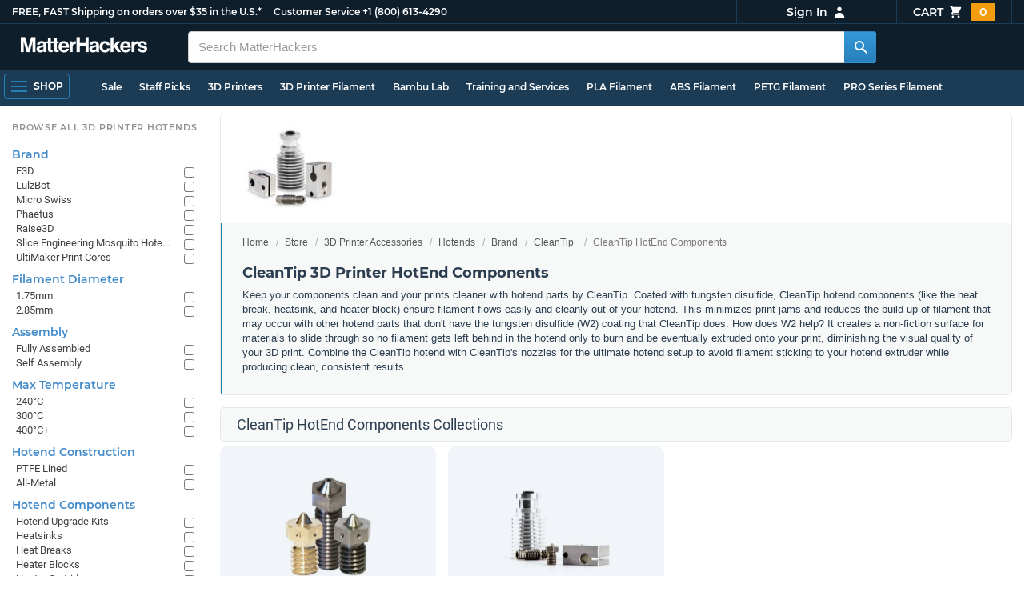

--- FILE ---
content_type: text/html; charset=utf-8
request_url: https://www.matterhackers.com/store/c/cleantip-3d-printer-hotend-components?ref=mh-subnav-TWUZ3
body_size: 14389
content:
<!DOCTYPE html>
<html lang="en">
<head>
	<title>CleanTip 3D Printer HotEnd Components | MatterHackers</title>
	<meta name="viewport" content="width=device-width, initial-scale=1">
	<meta charset="utf-8">
	<meta name="lang" content="en">
	<meta http-equiv="content-language" content="en-us"/>
	<meta name="robots" content="index,follow,archive,max-image-preview:large">
	<meta http-equiv="X-UA-Compatible" content="IE=edge"/>

	<!-- css files -->
	<link rel="stylesheet" type="text/css" href="/stylesheets/20260121t065732_474856598167201562/public-plugins-legacy-bootstrap-partial.css">
	<link rel="stylesheet" type="text/css" href="/stylesheets/20260121t065732_474856598167201562/public-plugins.css">
	<link rel="stylesheet" type="text/css" href="/dynamic-stylesheets/20260121t065732_474856598167201562/public.css" media="all">
	
	<link rel="stylesheet" media="print" href="/dynamic-stylesheets/20260121t065732_474856598167201562/public-print.css">

	<meta name="description" content="Keep your components clean and your prints cleaner with hotend parts by CleanTip. Coated with tungsten disulfide, this ensure filament flows easily and cleanly."/>
			<link rel="stylesheet" href="/stylesheets/20260121t065732_474856598167201562/public-collections.css">
			<link rel="canonical" href="https://www.matterhackers.com/store/c/cleantip-3d-printer-hotend-components" />
	
	
	

	<!-- icons -->
	<link rel="icon" type="image/vnd.microsoft.icon" href="/favicon.ico">
	<link rel="apple-touch-icon" href="/static/apple-touch-icon.png">
	<link rel="shortcut icon" href="/favicon.ico" type="image/x-icon">
	<meta name="theme-color" content="#009BFF">
	
	<!-- social -->
	
	
				<meta property="og:title" content="CleanTip 3D Printer HotEnd Components | MatterHackers" />
				<meta property="og:image" content="https://img.matterhackers.com/g/Z3M6Ly9tYXR0ZXJoYWNrZXJzLWltYWdlcy85MTkwZmE5M2FiN2Q0NDQxYjcyNThmZTc3NWZkMGViOA=w1200-h630-p"/>
				<meta property="og:image:width" content="1200" />
				<meta property="og:image:height" content="630" />
				<meta property="og:description" content="Keep your components clean and your prints cleaner with hotend parts by CleanTip. Coated with tungsten disulfide, this ensure filament flows easily and cleanly." />
				<meta property="og:site_name" content="MatterHackers"/>
				<meta property="og:url" content="https://www.matterhackers.com/store/c/cleantip-3d-printer-hotend-components" />
				<meta property="og:type" content="product" />
			
</head>








































<body>







<meta type='hidden' id='jsSeasonOfDealsActive' data-active="" data-status="complete">
<meta type='hidden' id='jsTempSaleActive' data-active="" data-status="complete">
<meta type='hidden' id='jsStrikeoutSaleActive' data-active="" data-status="complete">

<header class="top mh--dark-top-bar" id="nav-top">
	<div class="mh--bootstrap-container">
		<div class="top-title">
			<a href="/?ref=mh-top" class="top-site">MatterHackers</a>
			<a href="/support?ref=mh-top#shipping" class="top-tagline">FREE, FAST Shipping on orders over $35 in the U.S.*</a>
			<!-- Text for mobile banner -->
			<a href="/support?ref=mh-top#shipping" class="top-tagline-mobile">Free Shipping on +$35 orders in the U.S.*</a>
			<span class="top-contact">
				<a href="/contact?ref=mh-top" class="top-contact-title">Customer Service</a>
				<a href="tel:18006134290" class="top-contact-cta js-phone-number">+1 (800) 613-4290</a>
			</span>
		</div>

		<a href="/checkout/cart?ref=mh-nav" class="top-cart">
			Cart
			<svg xmlns="http://www.w3.org/2000/svg" class="top-cart-icon" viewBox="0 0 20 20" fill="currentColor">
				<path d="M3 1a1 1 0 000 2h1.22l.305 1.222a.997.997 0 00.01.042l1.358 5.43-.893.892C3.74 11.846 4.632 14 6.414 14H15a1 1 0 000-2H6.414l1-1H14a1 1 0 00.894-.553l3-6A1 1 0 0017 3H6.28l-.31-1.243A1 1 0 005 1H3zM16 16.5a1.5 1.5 0 11-3 0 1.5 1.5 0 013 0zM6.5 18a1.5 1.5 0 100-3 1.5 1.5 0 000 3z" />
			</svg>
			<span class="top-cart-count js-cart-count">...</span></a>

		<div class="top-account" data-view="closed">
			<div class="top-account-button js-account" id="js-account" data-account-status="signed-out">
				<span class="top-account-label js-account-username"></span>
				<svg xmlns="http://www.w3.org/2000/svg" class="top-account-icon" viewBox="0 0 20 20" fill="currentColor">
					<path fill-rule="evenodd" d="M10 9a3 3 0 100-6 3 3 0 000 6zm-7 9a7 7 0 1114 0H3z" clip-rule="evenodd" />
				</svg>
			</div>
			<div id="top-account-menu">
				<ul>
					<li><a href='/accounts/order-history?ref=mh-nav-dd'>Order History</a></li>
					<li><a href='/accounts/rewards?ref=mh-nav-dd'>My Rewards</a></li>
					<li><a href='/accounts/wishlists?ref=mh-nav-dd'>My Wishlist</a></li>
					<li><a href='/accounts/design-library?ref=mh-nav-dd'>Design Library</a></li>
					<li><a href='/accounts/settings?ref=mh-nav-dd'>Account Settings</a></li>
					<li><span class="js-account-logout">Logout</span></li>
				</ul>
			</div>
		</div>
	</div>
</header>

<nav class="mh--nav slide-menu" id="mh-navigation-hamburger"></nav>

<div
	id="js-navigation-hamburger-close"
	class="mh--nav-close"
>
	<svg
		class="mh--nav-close-x"
		height="25"
		width="25"
	><use href="/static/overlay-close-x.svg#close"></use></svg>
</div>

<nav class="nav" id="js-nav">
	<div class="mh--logo-search-bar">
		<div class="mh--bootstrap-container">
			<a href="/?ref=mh-nav-logo" class="nav-logo" id="nav-logo">
				<svg alt="MatterHackers" title='MatterHackers' id="nav-logo-1" xmlns="http://www.w3.org/2000/svg" viewBox="0 0 1090.5 132"><defs><style>.cls-1{fill:#fff;stroke:#fff;}</style></defs><g id="svg_1"><path id="svg_2" class="cls-1" d="m1.1.5h35.5c.3,0,.5.2.6.5l18,64c4.5,16.2,8.1,34.6,8.1,34.6h.4s3.4-18.5,7.9-34.6L89.6,1c0-.3.3-.5.5-.5h36.1c.3,0,.6.3.6.6v127.1c0,.3-.3.6-.6.6h-23c-.3,0-.6-.3-.6-.6h0V55.2c0-10.4,1.1-26.6,1.1-26.6h-.4s-2.9,15.1-5.6,24.4l-22,75.3c-.1.3-.3.4-.6.4h-24c-.3,0-.5-.2-.6-.4L29.3,53.1c-2.7-9.3-5.6-24.4-5.6-24.4h-.4s1.1,16.2,1.1,26.6v73c0,.3-.3.6-.6.6H1.1c-.3,0-.6-.3-.6-.6V1.1c0-.3.3-.6.6-.6h0Z"/><path id="svg_3" class="cls-1" d="m195.9,118.6h-.3c-4.7,7-11.3,12.4-27.1,12.4-18.8,0-32.1-9.9-32.1-28.2,0-20.3,16.5-26.7,37-29.6,15.3-2.2,22.3-3.4,22.3-10.4,0-6.6-5.2-11-15.4-11-11.2,0-16.8,4-17.7,12.4,0,.3-.3.5-.6.5h-20.6c-.3,0-.6-.3-.6-.6v-.1c1-15.9,13.1-29.7,39.6-29.7s38.8,12.4,38.8,33.9v46.8c0,6.8,1,10.8,3,12.6.1.1.2.3.2.5h0c0,.3-.3.6-.6.6h-22.6c-.2,0-.4-.1-.5-.2-1.4-1.8-2.3-6-2.8-9.9h0Zm.2-22.3v-12.8c0-.3-.3-.6-.6-.6-.1,0-.2,0-.3.1-4.3,2.2-10.5,3.6-16.2,4.9-12.8,2.9-19,5.7-19,14.4s5.8,11.7,14.4,11.7c14-.1,21.7-8.7,21.7-17.7h0Z"/><path id="svg_4" class="cls-1" d="m319.2,110.9c-5.4,0-9.2-2.3-9.2-9.2v-48.2c0-.3.3-.6.6-.6h14.6c.3,0,.6-.3.6-.6v-14.9c0-.3-.3-.6-.6-.6h-14.6c-.3,0-.6-.3-.6-.6V8.7c0-.3-.3-.6-.6-.6h0l-22.7,3.6c-.3,0-.6.3-.6.6h0v23.9c0,.3-.3.6-.6.6h-26.3c-.3,0-.6-.3-.6-.6V8.7c0-.3-.3-.6-.6-.6l-22.7,3c-.3,0-.6.3-.6.6v24.5c0,.3-.3.6-.6.6h-11.5c-.3,0-.6.3-.6.6h0v14.9c0,.3.3.6.6.6h11.5c.3,0,.6.3.6.6h0v53.4c0,17.4,13.1,22.1,25,22.1,7.9,0,13-.2,14.7-.3.3,0,.6-.3.6-.6v-16.7c0-.3-.3-.6-.6-.6h0c-1.3,0-4.2.2-6.5.2-5.4,0-9.2-2.3-9.2-9.2v-48.3c0-.3.3-.6.6-.6h26.2c.3,0,.6.3.6.6v53.4c0,17.4,13.1,22.1,24.9,22.1,7.9,0,13-.2,14.7-.3.3,0,.6-.3.6-.6v-16.7c0-.3-.3-.6-.6-.6h0c-1.3,0-4.2.1-6.5.1h0Z"/><path id="svg_5" class="cls-1" d="m325.9,82.7c0-27.3,18.5-48.5,45.4-48.5,29.4,0,45.2,22.3,45.4,54.8,0,.3-.3.6-.6.6h-65.5c-.3,0-.6.3-.6.6v.1c2,13.8,9.8,22.3,23.4,22.3,9.3,0,14.9-4.2,17.6-10.9.1-.2.3-.4.6-.4h22.9c.3,0,.6.3.6.6v.1c-3.7,16-18.2,29.4-41.5,29.4-30.4.1-47.7-21.2-47.7-48.7h0Zm25.2-9.9h39.5c.3,0,.6-.3.6-.6v-.1c-1-11.3-8.6-19.1-19.5-19.1-12.7,0-19,7.4-21.2,19-.1.3.2.7.5.7,0,.1.1.1.1.1Z"/><path id="svg_6" class="cls-1" d="m445.9,51.5h.5c5.6-10.4,11.8-15.8,22.6-15.8,1.8-.1,3.6.1,5.3.6.3.1.4.3.4.6v20.9h-.6c-16-1.6-27.4,6.8-27.4,26.2v44.2c0,.3-.3.6-.6.6h-23.2c-.3,0-.6-.3-.6-.6V37.4c0-.3.3-.6.6-.6h22.3c.3,0,.6.3.6.6h0v14.1h.1Z"/><path id="svg_7" class="cls-1" d="m482.8.5h24.8c.3,0,.6.3.6.6v49c0,.3.3.6.6.6h49.2c.3,0,.6-.3.6-.6V1.1c0-.3.3-.6.6-.6h24.8c.3,0,.6.3.6.6v127.1c0,.3-.3.6-.6.6h-24.8c-.3,0-.6-.3-.6-.6v-55.3c0-.3-.3-.6-.6-.6h-49.2c-.3,0-.6.3-.6.6v55.3c0,.3-.3.6-.6.6h-24.8c-.3,0-.6-.3-.6-.6V1.1c0-.3.2-.6.6-.6h0Z"/><path id="svg_8" class="cls-1" d="m650.8,118.6h-.4c-4.7,7-11.3,12.4-27.1,12.4-18.8,0-32.1-9.9-32.1-28.2,0-20.3,16.5-26.7,37-29.6,15.2-2.2,22.2-3.4,22.2-10.4,0-6.6-5.2-11-15.4-11-11.2,0-16.8,4-17.7,12.4,0,.3-.3.5-.6.5h-20.5c-.3,0-.6-.3-.6-.6h0c1-15.9,13.1-29.7,39.6-29.7s38.8,12.4,38.8,33.9v46.8c0,6.8,1,10.8,3,12.6.1.1.2.3.2.5h0c0,.3-.3.6-.6.6h-22.6c-.2,0-.4-.1-.5-.2-1.4-1.9-2.2-6.1-2.7-10h0Zm.1-22.3v-12.8c0-.3-.3-.6-.6-.6-.1,0-.2,0-.3.1-4.3,2.2-10.5,3.6-16.2,4.9-12.7,2.9-19,5.7-19,14.4s5.7,11.7,14.3,11.7c14.1-.1,21.8-8.7,21.8-17.7h0Z"/><path id="svg_9" class="cls-1" d="m679.9,82.9c0-27.5,18-48.6,45.9-48.6,23.6,0,38.2,13.5,41.7,33,0,.3-.2.7-.5.7h-22.8c-.3,0-.5-.2-.6-.5-1.8-7.8-8-13.7-16.8-13.7-14.7,0-22.2,11.3-22.2,29.1s7,29.1,21.9,29.1c9.7,0,16.6-5,18.4-15.1,0-.3.3-.5.6-.5h22.3c.3,0,.6.3.6.6h0c-1.9,19.2-17.1,34.5-41.4,34.5-28.9,0-47.1-21.2-47.1-48.6h0Z"/><path id="svg_10" class="cls-1" d="m809.4,87.4l-9.9,10.2c-.1.1-.2.3-.2.4v30.2c0,.3-.3.6-.6.6h-23c-.3,0-.6-.3-.6-.6V4.7c0-.3.3-.6.6-.6l23-3.6c.3,0,.6.3.6.6v68.9c0,.3.3.6.7.6.1,0,.2-.1.3-.1l31.4-33.5c.1-.1.3-.2.4-.2h27.6c.3,0,.6.3.6.6,0,.1-.1.3-.1.4l-32.6,33.6c-.2.2-.2.5-.1.8l37.2,55.7c.2.3.1.7-.2.8-.1.1-.2.1-.3.1h-28.1c-.2,0-.4-.1-.5-.3l-25.2-41c-.2-.3-.5-.4-.8-.3-.1.1-.2.1-.2.2h0Z"/><path id="svg_11" class="cls-1" d="m857.9,82.7c0-27.3,18.5-48.5,45.4-48.5,29.4,0,45.2,22.3,45.4,54.8,0,.3-.3.6-.6.6h-65.4c-.3,0-.6.3-.6.6v.1c2,13.8,9.8,22.3,23.4,22.3,9.3,0,14.9-4.2,17.6-10.9.1-.2.3-.4.6-.4h22.8c.3,0,.6.3.6.6v.1c-3.7,16-18.2,29.4-41.5,29.4-30.5.1-47.7-21.2-47.7-48.7h0Zm25.1-9.9h39.5c.3,0,.6-.3.6-.6v-.1c-1-11.3-8.6-19.1-19.5-19.1-12.7,0-18.9,7.4-21.2,19-.1.3.2.7.5.7,0,.1.1.1.1.1h0Z"/><path id="svg_12" class="cls-1" d="m979.3,51.5h.5c5.6-10.4,11.8-15.8,22.6-15.8,1.8-.1,3.6.1,5.3.6.3.1.4.3.4.6v20.9h-.6c-16-1.6-27.4,6.8-27.4,26.2v44.2c0,.3-.3.6-.6.6h-23.2c-.3,0-.6-.3-.6-.6V37.4c0-.3.3-.6.6-.6h22.3c.3,0,.6.3.6.6l.1,14.1h0Z"/><path id="svg_13" class="cls-1" d="m1008.8,99h21.4c.3,0,.6.2.6.5,1.8,10.2,9.2,14.7,20,14.7s16.9-4.1,16.9-10.6c0-8.8-11.7-9.7-24.2-12.2-16.5-3.2-32.7-7.7-32.7-27.8s16.5-29.4,37.5-29.4c23.9,0,37.4,11.7,39.4,29.8,0,.3-.2.6-.5.7h-20.9c-.3,0-.6-.2-.6-.5-1.2-9.5-7.5-12.9-17.7-12.9-9.5,0-15.8,3.6-15.8,10.2,0,7.9,12.2,8.6,25.3,11.3,15.4,3.2,32.5,7.5,32.5,29.1,0,18.5-15.8,29.6-38.8,29.6-26.4,0-41.3-12.6-43-31.8,0-.3.3-.6.6-.7h0Z"/></g></svg>
			</a>

			<div class="nav-deliver" id="nav-deliver">
				<div class="nav-deliver-button" id="js-nav-deliver-button">
					<svg xmlns="http://www.w3.org/2000/svg" class="nav-deliver-icon" viewBox="0 0 20 20" fill="currentColor">
						<path fill-rule="evenodd" d="M5.05 4.05a7 7 0 119.9 9.9L10 18.9l-4.95-4.95a7 7 0 010-9.9zM10 11a2 2 0 100-4 2 2 0 000 4z" clip-rule="evenodd" />
					</svg>
					<div class="nav-deliver-text">
						<div class="nav-deliver-label">Delivering to</div>
						<div class="nav-deliver-zipcode" id="js-nav-deliver-zipcode"> - </div>
					</div>
				</div>
			</div>

			<div class="nav-search" id="nav-search">
				<div class="input-group">
					<input type="text" class="form-control" value='' placeholder="Search MatterHackers" id="js-nav-search-input" enterkeyhint="search" autocomplete="off" autocorrect="off" autocapitalize="off" enterkeyhint="go" spellcheck="false"  />

					<span class="input-group-btn">
						<button class="btn" type="button" id="js-nav-search-button" aria-label="Search MatterHackers">
							<svg xmlns="http://www.w3.org/2000/svg" class="nav-search-icon" viewBox="0 0 20 20" fill="currentColor">
								<path fill-rule="evenodd" d="M8 4a4 4 0 100 8 4 4 0 000-8zM2 8a6 6 0 1110.89 3.476l4.817 4.817a1 1 0 01-1.414 1.414l-4.816-4.816A6 6 0 012 8z" clip-rule="evenodd" />
							</svg>
						</button>
					</span>
				</div>
				<div id="js-search-autocomplete" class="search-autocomplete"></div>
			</div>

			<div class="nav-personal">
				<div class="nav-cart">
					<a href="/checkout/cart?ref=mh-nav-cart" class="nav-cart-button">
						<svg xmlns="http://www.w3.org/2000/svg" class="nav-cart-icon" viewBox="0 0 20 20" fill="currentColor">
							<path d="M3 1a1 1 0 000 2h1.22l.305 1.222a.997.997 0 00.01.042l1.358 5.43-.893.892C3.74 11.846 4.632 14 6.414 14H15a1 1 0 000-2H6.414l1-1H14a1 1 0 00.894-.553l3-6A1 1 0 0017 3H6.28l-.31-1.243A1 1 0 005 1H3zM16 16.5a1.5 1.5 0 11-3 0 1.5 1.5 0 013 0zM6.5 18a1.5 1.5 0 100-3 1.5 1.5 0 000 3z" />
						</svg>
						<span class="nav-cart-count js-cart-count">...</span>
					</a>
				</div>

				<div class="nav-account" data-view="closed">
					<div class="nav-account-button js-account" data-account-status="signed-out">
						<svg xmlns="http://www.w3.org/2000/svg" class="nav-account-icon" viewBox="0 0 20 20" fill="currentColor">
							<path fill-rule="evenodd" d="M10 9a3 3 0 100-6 3 3 0 000 6zm-7 9a7 7 0 1114 0H3z" clip-rule="evenodd" />
						</svg>
						<span class="nav-account-label js-account-username"></span>
					</div>

					<div id="nav-account-menu">
						<ul>
							<li><a href='/accounts/order-history?ref=mh-nav-account'>Order History</a></li>
							<li><a href='/accounts/rewards?ref=mh-nav-account'>My Rewards</a></li>
							<li><a href='/accounts/wishlists?ref=mh-nav-account'>My Wishlist</a></li>
							<li><a href='/accounts/design-library?ref=mh-nav-account'>Design Library</a></li>
							<li><a href='/accounts/settings?ref=mh-nav-account'>Account Settings</a></li>
							<li><span class="js-account-logout">Logout</span></li>
						</ul>
					</div>
				</div>
			</div>
		</div>
	</div>

	<div class="mh--hamburger-quicklinks-bar">
		<div class="mh--bootstrap-container">
			<button type="button"
				aria-label="Open Navigation"
				class="mh--hamburger slide-menu__control"
				id="js-navigation-hamburger"
				data-active="1"
				data-target="mh-navigation-hamburger"
				data-action="open"
			>
				<div class="hamburger-bars">
					<span class="bar"></span>
					<span class="bar"></span>
					<span class="bar"></span>
				</div>
				<span class="hamburger-label">Shop</span>
			</button>

			<ul class="mh--quicklinks" id="mh--quicklinks-guest" data-cache-id="_nav_quicklinks_snake_guest_and_user_html_2025" style="display:none;"><li class="nav-snake-deals nav-snake-deals"><a href="/store/c/deals?ref=mh-nav-quick" data-text="Sale">Sale</a></li><li class="nav-snake-staff-picks-from-matterhackers"><a href="/store/c/staff-picks-from-matterhackers?ref=mh-nav-quick" data-text="Staff Picks">Staff Picks</a></li><li class="nav-snake-3d-printers"><a href="/store/c/3d-printers?ref=mh-nav-quick" data-text="3D Printers">3D Printers</a></li><li class="nav-snake-3d-printer-filament"><a href="/store/c/3d-printer-filament?ref=mh-nav-quick" data-text="3D Printer Filament">3D Printer Filament</a></li><li class="nav-snake-bambu-lab"><a href="/store/c/bambu-lab?ref=mh-nav-quick" data-text="Bambu Lab">Bambu Lab</a></li><li class="nav-snake-training-and-services"><a href="/store/c/training-and-services?ref=mh-nav-quick" data-text="Training and Services">Training and Services</a></li><li class="nav-snake-"><a href="/store/c/PLA?ref=mh-nav-quick" data-text="PLA Filament">PLA Filament</a></li><li class="nav-snake-"><a href="/store/c/ABS?ref=mh-nav-quick" data-text="ABS Filament">ABS Filament</a></li><li class="nav-snake-"><a href="/store/c/PET?ref=mh-nav-quick" data-text="PETG Filament">PETG Filament</a></li><li class="nav-snake-pro-series-filament"><a href="/store/c/pro-series-filament?ref=mh-nav-quick" data-text="PRO Series Filament">PRO Series Filament</a></li><li class="nav-snake-mh-build-series"><a href="/store/c/mh-build-series?ref=mh-nav-quick" data-text="MH Build Series Filament">MH Build Series Filament</a></li><li class="nav-snake-3d-printer-resins"><a href="/store/c/3d-printer-resins?ref=mh-nav-quick" data-text="3D Printer Resins">3D Printer Resins</a></li><li class="nav-snake-cnc-machines"><a href="/store/c/cnc-machines?ref=mh-nav-quick" data-text="CNC Machines">CNC Machines</a></li><li class="nav-snake-laser-cutters-engravers"><a href="/store/c/laser-cutters-engravers?ref=mh-nav-quick" data-text="Laser Cutters & Engravers">Laser Cutters & Engravers</a></li><li class="nav-snake-nav-snake-on-clearance clearance-items"><a href="/store/c/clearance-items?ref=mh-nav-quick" data-text="Clearance">Clearance <span class="nav-snake-pill nav-snake-on-clearance-pill">Clearance</span></a></li><li class="nav-snake-ultimaker-3d-printers"><a href="/store/c/ultimaker-3d-printers?ref=mh-nav-quick" data-text="UltiMaker 3D Printers">UltiMaker 3D Printers</a></li><li class="nav-snake-ylon"><a href="/store/c/NylonX?ref=mh-nav-quick" data-text="NylonX">NylonX</a></li><li class="nav-snake-matterhackers-quantum-pla"><a href="/store/c/matterhackers-quantum-pla?ref=mh-nav-quick" data-text="Quantum Dual-Color PLA">Quantum Dual-Color PLA</a></li><li class="nav-snake-new"><a href="/store/c/new?ref=mh-nav-quick" data-text="New!">New!</a></li></ul><ul class="mh--quicklinks" id="mh--quicklinks-user" data-cache-id="_nav_quicklinks_snake_guest_and_user_html_2025" style="display:none;"><li class="nav-snake-deals nav-snake-deals"><a href="/store/c/deals?ref=mh-nav-quick" data-text="Sale">Sale</a></li><li class="nav-snake-staff-picks-from-matterhackers"><a href="/store/c/staff-picks-from-matterhackers?ref=mh-nav-quick" data-text="Staff Picks">Staff Picks</a></li><li class="nav-snake-training-and-services"><a href="/store/c/training-and-services?ref=mh-nav-quick" data-text="Training and Services">Training and Services</a></li><li class="nav-snake-"><a href="/store/c/PLA?ref=mh-nav-quick" data-text="PLA Filament">PLA Filament</a></li><li class="nav-snake-"><a href="/store/c/ABS?ref=mh-nav-quick" data-text="ABS Filament">ABS Filament</a></li><li class="nav-snake-"><a href="/store/c/PET?ref=mh-nav-quick" data-text="PETG Filament">PETG Filament</a></li><li class="nav-snake-ylon"><a href="/store/c/NylonX?ref=mh-nav-quick" data-text="NylonX">NylonX</a></li><li class="nav-snake-3d-printer-filament"><a href="/store/c/3d-printer-filament?ref=mh-nav-quick" data-text="3D Printer Filament">3D Printer Filament</a></li><li class="nav-snake-nav-snake-on-clearance clearance-items"><a href="/store/c/clearance-items?ref=mh-nav-quick" data-text="Clearance">Clearance <span class="nav-snake-pill nav-snake-on-clearance-pill">Clearance</span></a></li><li class="nav-snake-3d-printers"><a href="/store/c/3d-printers?ref=mh-nav-quick" data-text="3D Printers">3D Printers</a></li><li class="nav-snake-bambu-lab"><a href="/store/c/bambu-lab?ref=mh-nav-quick" data-text="Bambu Lab">Bambu Lab</a></li><li class="nav-snake-metal-3d-printing"><a href="/store/c/metal-3d-printing?ref=mh-nav-quick" data-text="Metal 3D Printing">Metal 3D Printing</a></li><li class="nav-snake-matterhackers-quantum-pla"><a href="/store/c/matterhackers-quantum-pla?ref=mh-nav-quick" data-text="Quantum Dual-Color PLA">Quantum Dual-Color PLA</a></li><li class="nav-snake-pro-series-filament"><a href="/store/c/pro-series-filament?ref=mh-nav-quick" data-text="PRO Series Filament">PRO Series Filament</a></li><li class="nav-snake-mh-build-series"><a href="/store/c/mh-build-series?ref=mh-nav-quick" data-text="MH Build Series Filament">MH Build Series Filament</a></li><li class="nav-snake-3d-printer-resins"><a href="/store/c/3d-printer-resins?ref=mh-nav-quick" data-text="3D Printer Resins">3D Printer Resins</a></li><li class="nav-snake-new"><a href="/store/c/new?ref=mh-nav-quick" data-text="New!">New!</a></li><li class="nav-snake-flexible-filament"><a href="/store/c/flexible-filament?ref=mh-nav-quick" data-text="Flexible Filament">Flexible Filament</a></li><li class="nav-snake-engineering-grade-filament"><a href="/store/c/engineering-grade-filament?ref=mh-nav-quick" data-text="Engineering Grade Filament">Engineering Grade Filament</a></li><li class="nav-snake-cnc-bits-routers-and-cutters"><a href="/store/c/cnc-bits-routers-and-cutters?ref=mh-nav-quick" data-text="CNC End Mills and Router Bits">CNC End Mills and Router Bits</a></li></ul>
		</div>
	</div>
</nav>














<div class="mh--page-container">
	<div class="mh--page-content content mh--page-content-w-sidebar content-with-sidebar" id="jsPageContent">
		
		<div class="mh--page-primary jsPageContent"><div class="page-collection page-collection-landing page-collection-truncate-subcollections">
	

	<section class="page-description">
		
		<div class="page-image">
			<picture>
				<source srcset="https://img.matterhackers.com/g/Z3M6Ly9tYXR0ZXJoYWNrZXJzLWltYWdlcy85MTkwZmE5M2FiN2Q0NDQxYjcyNThmZTc3NWZkMGViOA=w175-h175-rw-e365-c0xffffff-rj-pd" type="image/webp" />
				<img src="https://img.matterhackers.com/g/Z3M6Ly9tYXR0ZXJoYWNrZXJzLWltYWdlcy85MTkwZmE5M2FiN2Q0NDQxYjcyNThmZTc3NWZkMGViOA=w175-h175-e365-c0xffffff-rj-pd" alt="CleanTip HotEnd Components" title="CleanTip HotEnd Components" width="175" fetchpriority="high" />
			</picture>
		</div>
		

		<div class="page-seo">
			<div class="page-title">
				<ol class="breadcrumb">
					<li><a href="/?ref=c-SA02R-bc">Home</a></li>
					<li><a href="/store?ref=c-SA02R-bc">Store</a></li>
					
					<li><a href="/store/c/printer-accessories?ref=c-SA02R-bc">3D Printer Accessories</a></li>
					
					<li><a href="/store/c/printer-accessories/HotEnds?ref=c-SA02R-bc">Hotends</a></li>
					
					<li><a href="/store/c/HotEnds/browse-by-3d-printer-hotend-brand?ref=c-SA02R-bc">Brand</a></li>
					
					<li><a href="/store/c/HotEnds/cleantip-hotends?ref=c-SA02R-bc">CleanTip</a></li>
					
					<li class="active">CleanTip HotEnd Components</li>
				</ol>

				<h1>CleanTip 3D Printer HotEnd Components</h1>
			</div>
			
			<div class="page-read">
				<div class="page-read-content">
					
					<p>Keep your components clean and your prints cleaner with hotend parts by CleanTip. Coated with tungsten disulfide, CleanTip hotend components (like the heat break, heatsink, and heater block) ensure filament flows easily and cleanly out of your hotend. This minimizes print jams and reduces the build-up of filament that may occur with other hotend parts that don't have the tungsten disulfide (W2) coating that CleanTip does. How does W2 help? It creates a non-fiction surface for materials to slide through so no filament gets left behind in the hotend only to burn and be eventually extruded onto your print, diminishing the visual quality of your 3D print. Combine the CleanTip hotend with CleanTip's nozzles for the ultimate hotend setup to avoid filament sticking to your hotend extruder while producing clean, consistent results.</p>
					
				</div>
				<p class="page-read-cta" style="display:none;"><a href="#" class="cta">More information</a></p>
			</div>
			
		</div>
	</section>

	

	<div class="page-content">
		<main class="main">
			
			
			<div class="box--title box js-collection-title">
				<h2>CleanTip HotEnd Components Collections</h2>
			</div>
			

			<div class="products-container product-lg-4 product-md-4" data-js-display-class="product-lg-4">
				
				
				<div class="collection-single widget-single css-fade-hover" data-collection-key="" data-collection-loaded="true">
				
					<div class="collection-single-container" data-rank="3455">
			<div class="product-tags-stacked"><span class="product-tag-bestseller">Best Seller</span><span class="product-tag-staff-pick">Expert Pick</span></div>
			<a href='/store/c/Nozzles/CleanTip_Nozzles' class='collection-meta'>
			<div class='collection-image'><picture><source srcset="https://img.matterhackers.com/g/Z3M6Ly9tYXR0ZXJoYWNrZXJzLWltYWdlcy8zNWMxNDBjYTBmOTQ0YTdhYTdmNTAwYTQzZDZmZDFiNg=w230-rw-e365 240w, https://img.matterhackers.com/g/Z3M6Ly9tYXR0ZXJoYWNrZXJzLWltYWdlcy8zNWMxNDBjYTBmOTQ0YTdhYTdmNTAwYTQzZDZmZDFiNg=w460-rw-e365 460w" type="image/webp"><img src='https://img.matterhackers.com/g/Z3M6Ly9tYXR0ZXJoYWNrZXJzLWltYWdlcy8zNWMxNDBjYTBmOTQ0YTdhYTdmNTAwYTQzZDZmZDFiNg=w230-e365' srcset='https://img.matterhackers.com/g/Z3M6Ly9tYXR0ZXJoYWNrZXJzLWltYWdlcy8zNWMxNDBjYTBmOTQ0YTdhYTdmNTAwYTQzZDZmZDFiNg=w230-e365 230w, https://img.matterhackers.com/g/Z3M6Ly9tYXR0ZXJoYWNrZXJzLWltYWdlcy8zNWMxNDBjYTBmOTQ0YTdhYTdmNTAwYTQzZDZmZDFiNg=w460-e365 460w' alt='CleanTip Nozzles' title='CleanTip Nozzles' loading='lazy' width='240' height='173' /></picture></div>
			<div class='collection-title'>CleanTip Nozzles</div>
			<div class='collection-price'></div>
			<div class='collection-desc'>Nozzles with a special coating that stops filament from sticking</div>
			<div class='collection-cta'><a href="/store/c/Nozzles/CleanTip_Nozzles" class="collection-btn">View All</a></div>
			</a>
			</div>
				
				</div>
				
				
				
				<div class="collection-single widget-single css-fade-hover" data-collection-key="" data-collection-loaded="true">
				
					<div class="collection-single-container" data-rank="-2">
			<div class="product-tags-stacked"><span class="product-tag-bestseller">Best Seller</span><span class="product-tag-staff-pick">Expert Pick</span></div>
			<a href='/store/c/HotEnds/cleantip-hotends' class='collection-meta'>
			<div class='collection-image'><picture><source srcset="https://img.matterhackers.com/g/Z3M6Ly9tYXR0ZXJoYWNrZXJzLWltYWdlcy8xYmFlNWUwZmQwZWQ0MjBjODY1MjlkZjdmM2JiYWMxYQ=w230-rw-e365 240w, https://img.matterhackers.com/g/Z3M6Ly9tYXR0ZXJoYWNrZXJzLWltYWdlcy8xYmFlNWUwZmQwZWQ0MjBjODY1MjlkZjdmM2JiYWMxYQ=w460-rw-e365 460w" type="image/webp"><img src='https://img.matterhackers.com/g/Z3M6Ly9tYXR0ZXJoYWNrZXJzLWltYWdlcy8xYmFlNWUwZmQwZWQ0MjBjODY1MjlkZjdmM2JiYWMxYQ=w230-e365' srcset='https://img.matterhackers.com/g/Z3M6Ly9tYXR0ZXJoYWNrZXJzLWltYWdlcy8xYmFlNWUwZmQwZWQ0MjBjODY1MjlkZjdmM2JiYWMxYQ=w230-e365 230w, https://img.matterhackers.com/g/Z3M6Ly9tYXR0ZXJoYWNrZXJzLWltYWdlcy8xYmFlNWUwZmQwZWQ0MjBjODY1MjlkZjdmM2JiYWMxYQ=w460-e365 460w' alt='CleanTip Hotends' title='CleanTip Hotends' loading='lazy' width='240' height='173' /></picture></div>
			<div class='collection-title'>CleanTip Hotends</div>
			<div class='collection-price'></div>
			<div class='collection-desc'>MatterHackers CleanTip Hotends</div>
			<div class='collection-cta'><a href="/store/c/HotEnds/cleantip-hotends" class="collection-btn">View All</a></div>
			</a>
			</div>
				
				</div>
				
				
			</div>
			
			<div class="box--title box js-product-title" style="display: flex; align-items:center">
				<h4 class="js-collection-name">All CleanTip HotEnd Components CleanTip Hotends</h4>
				<div class="js-filter-result-box" style="display: none"><div class="js-collection-count"></div> Filtered Results </div>
				<div class="collect-filter-clear-link css-link" style="display: none">Clear Filters</div>
				<div class="collection-tag-list" style="display: none"></div>
			</div>
			
			

			<button class="sidebar-button" id="jsCollectionBrowseMobile" data-view="closed">
				Browse Categories
				<svg xmlns="http://www.w3.org/2000/svg" viewBox="0 0 20 20" fill="currentColor">
					<path d="M5 4a1 1 0 00-2 0v7.268a2 2 0 000 3.464V16a1 1 0 102 0v-1.268a2 2 0 000-3.464V4zM11 4a1 1 0 10-2 0v1.268a2 2 0 000 3.464V16a1 1 0 102 0V8.732a2 2 0 000-3.464V4zM16 3a1 1 0 011 1v7.268a2 2 0 010 3.464V16a1 1 0 11-2 0v-1.268a2 2 0 010-3.464V4a1 1 0 011-1z"></path>
				</svg>
			</button>

			<div class="products-container product-lg-4">
				
				<div class='product-single widget-single product-single-show-bestseller' data-product-key='ag1zfm1oLXBscy1wcm9kchgLEgpQcm9kdWN0U2t1IghNS1dORVNIRgw' data-product-loaded='true' data-tag='BestSellers' data-widget-type='sku' data-ref='collection-product' data-product-status='available'>
				<div class="product-single-container " data-p="419" data-brand="MatterHackers" data-src="10000" data-siu="823" data-sim="3455" data-sale="0" data-cl="1" data-rf="0" data-cache="widget:product:sku:1:ag1zfm1oLXBscy1wcm9kchgLEgpQcm9kdWN0U2t1IghNS1dORVNIRgw">
					<a class="product-meta" href='/store/l/cleantip-brass-nozzle-1.75mm-x-0.25mm/sk/MKWNESHF'>
						<div class="product-tags-stacked"><span class="product-tag-clearance">Clearance - 83% off</span></div>
						
						<div class="product-image product-image-hover-fade"><picture><source srcset="https://lh3.googleusercontent.com/VjEKBs990iWVT3TavRCMLFOAc0eTMImP8bVr1QI3OPV-TodKTcc7NUkVQRrHup7-feyoCAET6wLJH0I3p-Wk0Zw=w230-rw-e365" type="image/webp"><img src="https://lh3.googleusercontent.com/VjEKBs990iWVT3TavRCMLFOAc0eTMImP8bVr1QI3OPV-TodKTcc7NUkVQRrHup7-feyoCAET6wLJH0I3p-Wk0Zw=w230-e365" alt='CleanTip Brass Nozzle - 1.75mm x 0.25mm' title='CleanTip Brass Nozzle - 1.75mm x 0.25mm' loading='lazy' width='230' height='173'></picture></div>
						<div class="product-brand">MatterHackers</div>
						<div class="product-title">CleanTip Brass Nozzle - 1.75mm x 0.25mm</div>
						<div class="product-desc"><ul class="product-tags" data-cache="product_sku:deepest_collection:v2:ag1zfm1oLXBscy1wcm9kchgLEgpQcm9kdWN0U2t1IghNS1dORVNIRgw"><li>Brass</li><li>CleanTip</li></ul></div>
						
						<div class="product-price"><sup>$</sup>4<sup>19</sup> <strike>$25.00</strike> </div>
					</a>
					<div class="product-cta">
						<span class='product-btn product-addtocart add-to-cart-button' data-item-key='ag1zfm1oLXBscy1wcm9kchgLEgpQcm9kdWN0U2t1IghNS1dORVNIRgw' data-loading-text='adding...' data-loading-text-complete='Add to Cart'>Add to Cart</span>
								<input class='add-to-cart-quantity' data-item-key='ag1zfm1oLXBscy1wcm9kchgLEgpQcm9kdWN0U2t1IghNS1dORVNIRgw' type='hidden' value='1'/>
					</div>
				</div>
				</div><div class='product-single widget-single ' data-product-key='ag1zfm1oLXBscy1wcm9kchgLEgpQcm9kdWN0U2t1IghNM0hVTTFETQw' data-product-loaded='true' data-tag='' data-widget-type='sku' data-ref='collection-product' data-product-status='available'>
				<div class="product-single-container " data-p="213" data-brand="MatterHackers" data-src="10000" data-siu="1443" data-sim="3664" data-sale="0" data-cl="1" data-rf="0" data-cache="widget:product:sku:1:ag1zfm1oLXBscy1wcm9kchgLEgpQcm9kdWN0U2t1IghNM0hVTTFETQw">
					<a class="product-meta" href='/store/l/cleantip-high-flow-heater-block/sk/M3HUM1DM'>
						<div class="product-tags-stacked"><span class="product-tag-clearance">Clearance - 92% off</span></div>
						
						<div class="product-image product-image-hover-secondary"><picture><source srcset="https://lh3.googleusercontent.com/m-qaRYYssHnixf4aF8NGBfXyRCKmTvbMRJ8V3-YQw2suuyk40BbyDB0olyNKDy-CF4sNiAusDWO-LJXhHNw1cV29ZVFKLjbXT-q_fg=w230-rw-e365" type="image/webp"><img src="https://lh3.googleusercontent.com/m-qaRYYssHnixf4aF8NGBfXyRCKmTvbMRJ8V3-YQw2suuyk40BbyDB0olyNKDy-CF4sNiAusDWO-LJXhHNw1cV29ZVFKLjbXT-q_fg=w230-e365" alt='CleanTip High Flow Heater Block' title='CleanTip High Flow Heater Block' loading='lazy' width='230' height='173'></picture><picture><source srcset="https://lh3.googleusercontent.com/Kin5bIIK6vSjxLiyq7-Xm6IE6v-PJ-KlbEJVBuZf90v17Eg4938I1b-LP6Gbzj3XwokO7JUWGWXJzXpqLXSe5LN6ijejxaJPLRI=w230-rw-e365" type="image/webp"><img src="https://lh3.googleusercontent.com/Kin5bIIK6vSjxLiyq7-Xm6IE6v-PJ-KlbEJVBuZf90v17Eg4938I1b-LP6Gbzj3XwokO7JUWGWXJzXpqLXSe5LN6ijejxaJPLRI=s240-e365" alt='CleanTip High Flow Heater Block' title='CleanTip High Flow Heater Block' loading='lazy' width='230' height='173' class='product-image-secondary'></picture></div>
						<div class="product-brand">MatterHackers</div>
						<div class="product-title">CleanTip High Flow Heater Block</div>
						<div class="product-desc"><ul class="product-tags" data-cache="product_sku:deepest_collection:v2:ag1zfm1oLXBscy1wcm9kchgLEgpQcm9kdWN0U2t1IghNM0hVTTFETQw"><li>Hotend Components</li></ul></div>
						
						<div class="product-price"><sup>$</sup>2<sup>13</sup> <strike>$30.00</strike> </div>
					</a>
					<div class="product-cta">
						<span class='product-btn product-addtocart add-to-cart-button' data-item-key='ag1zfm1oLXBscy1wcm9kchgLEgpQcm9kdWN0U2t1IghNM0hVTTFETQw' data-loading-text='adding...' data-loading-text-complete='Add to Cart'>Add to Cart</span>
								<input class='add-to-cart-quantity' data-item-key='ag1zfm1oLXBscy1wcm9kchgLEgpQcm9kdWN0U2t1IghNM0hVTTFETQw' type='hidden' value='1'/>
					</div>
				</div>
				</div><div class='product-single widget-single ' data-product-key='ag1zfm1oLXBscy1wcm9kchgLEgpQcm9kdWN0U2t1IghNTDNTNFZLUAw' data-product-loaded='true' data-tag='' data-widget-type='sku' data-ref='collection-product' data-product-status='available'>
				<div class="product-single-container " data-p="214" data-brand="MatterHackers" data-src="10000" data-siu="1076" data-sim="3837" data-sale="0" data-cl="1" data-rf="0" data-cache="widget:product:sku:1:ag1zfm1oLXBscy1wcm9kchgLEgpQcm9kdWN0U2t1IghNTDNTNFZLUAw">
					<a class="product-meta" href='/store/l/cleantip-stainless-steel-nozzle-extra-long-1.75mm-x-1.00mm/sk/ML3S4VKP'>
						<div class="product-tags-stacked"><span class="product-tag-clearance">Clearance - 94% off</span></div>
						
						<div class="product-image product-image-hover-fade"><picture><source srcset="https://lh3.googleusercontent.com/cJzGZR2THYh4eF2CyDpAwJ6-YZzVgprGz3gjcpBc9MfiyUSfqmk4f_DKa1okS40v3RuOddmde4l6pR8lq7ADZg=w230-rw-e365" type="image/webp"><img src="https://lh3.googleusercontent.com/cJzGZR2THYh4eF2CyDpAwJ6-YZzVgprGz3gjcpBc9MfiyUSfqmk4f_DKa1okS40v3RuOddmde4l6pR8lq7ADZg=w230-e365" alt='CleanTip Stainless Steel Nozzle Extra Long - 1.75mm x 1.00mm' title='CleanTip Stainless Steel Nozzle Extra Long - 1.75mm x 1.00mm' loading='lazy' width='230' height='173'></picture></div>
						<div class="product-brand">MatterHackers</div>
						<div class="product-title">CleanTip Stainless Steel Nozzle Extra Long - 1.75mm x 1.00mm</div>
						<div class="product-desc"><ul class="product-tags" data-cache="product_sku:deepest_collection:v2:ag1zfm1oLXBscy1wcm9kchgLEgpQcm9kdWN0U2t1IghNTDNTNFZLUAw"><li>CleanTip</li><li>Specialty</li></ul></div>
						
						<div class="product-price"><sup>$</sup>2<sup>14</sup> <strike>$38.00</strike> </div>
					</a>
					<div class="product-cta">
						<span class='product-btn product-addtocart add-to-cart-button' data-item-key='ag1zfm1oLXBscy1wcm9kchgLEgpQcm9kdWN0U2t1IghNTDNTNFZLUAw' data-loading-text='adding...' data-loading-text-complete='Add to Cart'>Add to Cart</span>
								<input class='add-to-cart-quantity' data-item-key='ag1zfm1oLXBscy1wcm9kchgLEgpQcm9kdWN0U2t1IghNTDNTNFZLUAw' type='hidden' value='1'/>
					</div>
				</div>
				</div><div class='product-single widget-single ' data-product-key='ag1zfm1oLXBscy1wcm9kchgLEgpQcm9kdWN0U2t1IghNQzRESzUyTAw' data-product-loaded='true' data-tag='' data-widget-type='sku' data-ref='collection-product' data-product-status='available'>
				<div class="product-single-container " data-p="238" data-brand="MatterHackers" data-src="10000" data-siu="3932" data-sim="4002" data-sale="0" data-cl="1" data-rf="0" data-cache="widget:product:sku:1:ag1zfm1oLXBscy1wcm9kchgLEgpQcm9kdWN0U2t1IghNQzRESzUyTAw">
					<a class="product-meta" href='/store/l/cleantip-stainless-steel-nozzle-extra-long-1.75mm-x-1.20mm/sk/MC4DK52L'>
						<div class="product-tags-stacked"><span class="product-tag-clearance">Clearance - 93% off</span></div>
						
						<div class="product-image product-image-hover-fade"><picture><source srcset="https://lh3.googleusercontent.com/daasA5htLMuuAkmjdQTDkULO0bNBZN3irNN-YrDSx27Pe6dmrVxFtndpg12xLU2F-R0jpe3XG20YWRazr5PexT0=w230-rw-e365" type="image/webp"><img src="https://lh3.googleusercontent.com/daasA5htLMuuAkmjdQTDkULO0bNBZN3irNN-YrDSx27Pe6dmrVxFtndpg12xLU2F-R0jpe3XG20YWRazr5PexT0=w230-e365" alt='CleanTip Stainless Steel Nozzle Extra Long - 1.75mm x 1.20mm' title='CleanTip Stainless Steel Nozzle Extra Long - 1.75mm x 1.20mm' loading='lazy' width='230' height='173'></picture></div>
						<div class="product-brand">MatterHackers</div>
						<div class="product-title">CleanTip Stainless Steel Nozzle Extra Long - 1.75mm x 1.20mm</div>
						<div class="product-desc"><ul class="product-tags" data-cache="product_sku:deepest_collection:v2:ag1zfm1oLXBscy1wcm9kchgLEgpQcm9kdWN0U2t1IghNQzRESzUyTAw"><li>CleanTip</li><li>Specialty</li></ul></div>
						
						<div class="product-price"><sup>$</sup>2<sup>38</sup> <strike>$38.00</strike> </div>
					</a>
					<div class="product-cta">
						<span class='product-btn product-addtocart add-to-cart-button' data-item-key='ag1zfm1oLXBscy1wcm9kchgLEgpQcm9kdWN0U2t1IghNQzRESzUyTAw' data-loading-text='adding...' data-loading-text-complete='Add to Cart'>Add to Cart</span>
								<input class='add-to-cart-quantity' data-item-key='ag1zfm1oLXBscy1wcm9kchgLEgpQcm9kdWN0U2t1IghNQzRESzUyTAw' type='hidden' value='1'/>
					</div>
				</div>
				</div>
			</div>
		</main>

		
		<aside class="side">
			
			<div class="video">
				<lite-youtube videoid="3fhm917tpFI" params="rel=0&modestbranding=1&controls=1&fs=0&loop=0&iv_load_policy=3&disablekb=0&cc_load_policy=0&color=white&playsinline=1"></lite-youtube>
			</div>
			

			

			
			<div class="technical">
				<div class="box--title box">Technical Specifications</div>
				<div class="box--content">
					<ul>
<li>Available in 1.75mm</li>
<li>Compatible with E3D components and setups that use an E3D Lite6, E3D V6, E3D Volcano</li>
</ul>
				</div>
			</div>
			

			
			

			
			<div class="children">
				<div class="box--title box">CleanTip HotEnd Components</div>
					<div class="box--content">
			

						
						<a href="/store/c/Nozzles/CleanTip_Nozzles?ref=c-SA02R-sc" class="css-fade-hover child" title="Nozzles with a special coating that stops filament from sticking">
							<div class="child-image">
								<picture>
									<source srcset="https://img.matterhackers.com/g/Z3M6Ly9tYXR0ZXJoYWNrZXJzLWltYWdlcy8zNWMxNDBjYTBmOTQ0YTdhYTdmNTAwYTQzZDZmZDFiNg=w50-h50-c-pp-rw-e365" type="image/webp">
									<img src='https://img.matterhackers.com/g/Z3M6Ly9tYXR0ZXJoYWNrZXJzLWltYWdlcy8zNWMxNDBjYTBmOTQ0YTdhYTdmNTAwYTQzZDZmZDFiNg=w50-h50-c-pp-e365' alt='CleanTip Nozzles' title='CleanTip Nozzles' loading="lazy" fetchpriority="low" />
								</picture>
							</div>
							<div class="child-content">
								<div class="child-title">CleanTip Nozzles</div>
								
								<div class="child-desc">
									
									Nozzles with a special coating that stops filament from sticking
									
								</div>
								
							</div>
						</a>
						
			

			

			

						
						<a href="/store/c/HotEnds/cleantip-hotends?ref=c-SA02R-sc" class="css-fade-hover child" title="MatterHackers CleanTip Hotends">
							<div class="child-image">
								<picture>
									<source srcset="https://img.matterhackers.com/g/Z3M6Ly9tYXR0ZXJoYWNrZXJzLWltYWdlcy8xYmFlNWUwZmQwZWQ0MjBjODY1MjlkZjdmM2JiYWMxYQ=w50-h50-c-pp-rw-e365" type="image/webp">
									<img src='https://img.matterhackers.com/g/Z3M6Ly9tYXR0ZXJoYWNrZXJzLWltYWdlcy8xYmFlNWUwZmQwZWQ0MjBjODY1MjlkZjdmM2JiYWMxYQ=w50-h50-c-pp-e365' alt='CleanTip 3D Printer Hotends' title='CleanTip 3D Printer Hotends' loading="lazy" fetchpriority="low" />
								</picture>
							</div>
							<div class="child-content">
								<div class="child-title">CleanTip Hotends</div>
								
								<div class="child-desc">
									
									MatterHackers CleanTip Hotends
									
								</div>
								
							</div>
						</a>
						
			
				</div>
			</div>
			

			
			

			
		</aside>
		

		
	</div>
</div>

<input type="hidden" id="page-cache-id" value="site_page:product_collection:whitehorse:cleantip-3d-printer-hotend-components" data-timestamp="01/21/2026 01:59 AM" data-init="JobRefreshCacheInterval" data-async="False" data-use-cache="False"/>
<input type="hidden" id="js-collection-code" value="SA02R"/>
</div>
		<aside id="js-sidebar" class="mh--page-secondary sidebar jsSidebarContent"> <svg class="sidebar-close-button" id="js-sidebar-close-btn" xmlns="http://www.w3.org/2000/svg" class="h-6 w-6" fill="none" viewBox="0 0 24 24" stroke="currentColor" stroke-width="2"><path stroke-linecap="round" stroke-linejoin="round" d="M6 18L18 6M6 6l12 12" /></svg><a href='/store/c/printer-accessories/HotEnds?ref=mh-sidenav-SA02R' class='sidebar-cta sidebar-cta-header'>Browse All 3D Printer HotEnds</a><span class="collect-filter-clear-link css-link" style="float:right; display: none; margin-right: 10px;">Clear Filters</span><ul data-cache-id="public_product_collection_page:ProductCollection:cleantip-3d-printer-hotend-components:full_side_navigation:1c" data-cache-date="2026-01-21"><li><a class='sidebar-link' href='/store/c/browse-by-3d-printer-hotend-brand?ref=mh-sidenav-SA02R'>Brand</a><ul><li><label id="checkbox-8296I"><a href="/store/c/HotEnds/e3d-3d-printer-hotends?ref=mh-sidenav-SA02R" class="sidebar-link collection-truncate">E3D<span class="jsCollectionCount">&nbsp;(37)</span></a><input type="checkbox" id="" class="collection-checkbox"name="ag9zfm1hdHRlcmhhY2tlcnNySgsSEVByb2R1Y3RDb2xsZWN0aW9uIjNQcm9kdWN0Q29sbGVjdGlvbjpicm93c2UtYnktM2QtcHJpbnRlci1ob3RlbmQtYnJhbmQM" value="ag9zfm1hdHRlcmhhY2tlcnNyPwsSEVByb2R1Y3RDb2xsZWN0aW9uIihQcm9kdWN0Q29sbGVjdGlvbjplM2QtM2QtcHJpbnRlci1ob3RlbmRzDA" data-filter-hash="8296I" data-collection-name="E3D" /></label></li><li><label id="checkbox-8ZILO"><a href="/store/c/printer-accessories/lulzbot-tool-heads?ref=mh-sidenav-SA02R" class="sidebar-link collection-truncate">LulzBot<span class="jsCollectionCount">&nbsp;(5)</span></a><input type="checkbox" id="" class="collection-checkbox"name="ag9zfm1hdHRlcmhhY2tlcnNySgsSEVByb2R1Y3RDb2xsZWN0aW9uIjNQcm9kdWN0Q29sbGVjdGlvbjpicm93c2UtYnktM2QtcHJpbnRlci1ob3RlbmQtYnJhbmQM" value="ag9zfm1hdHRlcmhhY2tlcnNyPwsSEVByb2R1Y3RDb2xsZWN0aW9uIihQcm9kdWN0Q29sbGVjdGlvbjpMdWx6Qm90JTIwVG9vbCUyMEhlYWRzDA" data-filter-hash="8ZILO" data-collection-name="LulzBot" /></label></li><li><label id="checkbox-YR40Q"><a href="/store/c/HotEnds/micro-swiss-hotends?ref=mh-sidenav-SA02R" class="sidebar-link collection-truncate">Micro Swiss<span class="jsCollectionCount">&nbsp;(11)</span></a><input type="checkbox" id="" class="collection-checkbox"name="ag9zfm1hdHRlcmhhY2tlcnNySgsSEVByb2R1Y3RDb2xsZWN0aW9uIjNQcm9kdWN0Q29sbGVjdGlvbjpicm93c2UtYnktM2QtcHJpbnRlci1ob3RlbmQtYnJhbmQM" value="ag9zfm1hdHRlcmhhY2tlcnNyPAsSEVByb2R1Y3RDb2xsZWN0aW9uIiVQcm9kdWN0Q29sbGVjdGlvbjptaWNyby1zd2lzcy1ob3RlbmRzDA" data-filter-hash="YR40Q" data-collection-name="Micro Swiss" /></label></li><li><label id="checkbox-Q9163"><a href="/store/c/HotEnds/phaetus-hotends?ref=mh-sidenav-SA02R" class="sidebar-link collection-truncate">Phaetus<span class="jsCollectionCount">&nbsp;(5)</span></a><input type="checkbox" id="" class="collection-checkbox"name="ag9zfm1hdHRlcmhhY2tlcnNySgsSEVByb2R1Y3RDb2xsZWN0aW9uIjNQcm9kdWN0Q29sbGVjdGlvbjpicm93c2UtYnktM2QtcHJpbnRlci1ob3RlbmQtYnJhbmQM" value="ag9zfm1hdHRlcmhhY2tlcnNyOAsSEVByb2R1Y3RDb2xsZWN0aW9uIiFQcm9kdWN0Q29sbGVjdGlvbjpwaGFldHVzLWhvdGVuZHMM" data-filter-hash="Q9163" data-collection-name="Phaetus" /></label></li><li><label id="checkbox-C9JOL"><a href="/store/c/HotEnds/raise3d-3d-printer-hotends?ref=mh-sidenav-SA02R" class="sidebar-link collection-truncate">Raise3D<span class="jsCollectionCount">&nbsp;(5)</span></a><input type="checkbox" id="" class="collection-checkbox"name="ag9zfm1hdHRlcmhhY2tlcnNySgsSEVByb2R1Y3RDb2xsZWN0aW9uIjNQcm9kdWN0Q29sbGVjdGlvbjpicm93c2UtYnktM2QtcHJpbnRlci1ob3RlbmQtYnJhbmQM" value="ag9zfm1hdHRlcmhhY2tlcnNyQwsSEVByb2R1Y3RDb2xsZWN0aW9uIixQcm9kdWN0Q29sbGVjdGlvbjpyYWlzZTNkLTNkLXByaW50ZXItaG90ZW5kcww" data-filter-hash="C9JOL" data-collection-name="Raise3D" /></label></li><li><label id="checkbox-W6UNF"><a href="/store/c/HotEnds/slice-engineering-mosquito-3d-printer-hotends?ref=mh-sidenav-SA02R" class="sidebar-link collection-truncate">Slice Engineering Mosquito Hotends<span class="jsCollectionCount">&nbsp;(11)</span></a><input type="checkbox" id="" class="collection-checkbox"name="ag9zfm1hdHRlcmhhY2tlcnNySgsSEVByb2R1Y3RDb2xsZWN0aW9uIjNQcm9kdWN0Q29sbGVjdGlvbjpicm93c2UtYnktM2QtcHJpbnRlci1ob3RlbmQtYnJhbmQM" value="ag9zfm1hdHRlcmhhY2tlcnNyVgsSEVByb2R1Y3RDb2xsZWN0aW9uIj9Qcm9kdWN0Q29sbGVjdGlvbjpzbGljZS1lbmdpbmVlcmluZy1tb3NxdWl0by0zZC1wcmludGVyLWhvdGVuZHMM" data-filter-hash="W6UNF" data-collection-name="Slice Engineering Mosquito Hotends" /></label></li><li><label id="checkbox-YWZ62"><a href="/store/c/HotEnds/ultimaker-3d-printer-print-cores-hotends?ref=mh-sidenav-SA02R" class="sidebar-link collection-truncate">UltiMaker Print Cores<span class="jsCollectionCount">&nbsp;(11)</span></a><input type="checkbox" id="" class="collection-checkbox"name="ag9zfm1hdHRlcmhhY2tlcnNySgsSEVByb2R1Y3RDb2xsZWN0aW9uIjNQcm9kdWN0Q29sbGVjdGlvbjpicm93c2UtYnktM2QtcHJpbnRlci1ob3RlbmQtYnJhbmQM" value="ag9zfm1hdHRlcmhhY2tlcnNyUQsSEVByb2R1Y3RDb2xsZWN0aW9uIjpQcm9kdWN0Q29sbGVjdGlvbjp1bHRpbWFrZXItM2QtcHJpbnRlci1wcmludC1jb3Jlcy1ob3RlbmRzDA" data-filter-hash="YWZ62" data-collection-name="UltiMaker Print Cores" /></label></li></ul></li><li><a class='sidebar-link' href='/store/c/browse-by-3d-printer-hotend-filament-diameter?ref=mh-sidenav-SA02R'>Filament Diameter</a><ul><li><label id="checkbox-UD195"><a href="/store/c/HotEnds/175mm-3d-printer-hotends?ref=mh-sidenav-SA02R" class="sidebar-link collection-truncate">1.75mm<span class="jsCollectionCount">&nbsp;(49)</span></a><input type="checkbox" id="" class="collection-checkbox"name="ag9zfm1hdHRlcmhhY2tlcnNyVgsSEVByb2R1Y3RDb2xsZWN0aW9uIj9Qcm9kdWN0Q29sbGVjdGlvbjpicm93c2UtYnktM2QtcHJpbnRlci1ob3RlbmQtZmlsYW1lbnQtZGlhbWV0ZXIM" value="ag9zfm1hdHRlcmhhY2tlcnNyQQsSEVByb2R1Y3RDb2xsZWN0aW9uIipQcm9kdWN0Q29sbGVjdGlvbjoxNzVtbS0zZC1wcmludGVyLWhvdGVuZHMM" data-filter-hash="UD195" data-collection-name="1.75mm" /></label></li><li><label id="checkbox-UMS3I"><a href="/store/c/HotEnds/285mm-3mm-3d-printer-hotends?ref=mh-sidenav-SA02R" class="sidebar-link collection-truncate">2.85mm<span class="jsCollectionCount">&nbsp;(15)</span></a><input type="checkbox" id="" class="collection-checkbox"name="ag9zfm1hdHRlcmhhY2tlcnNyVgsSEVByb2R1Y3RDb2xsZWN0aW9uIj9Qcm9kdWN0Q29sbGVjdGlvbjpicm93c2UtYnktM2QtcHJpbnRlci1ob3RlbmQtZmlsYW1lbnQtZGlhbWV0ZXIM" value="ag9zfm1hdHRlcmhhY2tlcnNyRQsSEVByb2R1Y3RDb2xsZWN0aW9uIi5Qcm9kdWN0Q29sbGVjdGlvbjoyODVtbS0zbW0tM2QtcHJpbnRlci1ob3RlbmRzDA" data-filter-hash="UMS3I" data-collection-name="2.85mm" /></label></li></ul></li><li><a class='sidebar-link' href='/store/c/browse-by-3d-printer-hotend-assembly?ref=mh-sidenav-SA02R'>Assembly</a><ul><li><label id="checkbox-HVNXU"><a href="/store/c/HotEnds/fully-assembled-3d-printer-hotends?ref=mh-sidenav-SA02R" class="sidebar-link collection-truncate">Fully Assembled<span class="jsCollectionCount">&nbsp;(30)</span></a><input type="checkbox" id="" class="collection-checkbox"name="ag9zfm1hdHRlcmhhY2tlcnNyTQsSEVByb2R1Y3RDb2xsZWN0aW9uIjZQcm9kdWN0Q29sbGVjdGlvbjpicm93c2UtYnktM2QtcHJpbnRlci1ob3RlbmQtYXNzZW1ibHkM" value="ag9zfm1hdHRlcmhhY2tlcnNySwsSEVByb2R1Y3RDb2xsZWN0aW9uIjRQcm9kdWN0Q29sbGVjdGlvbjpmdWxseS1hc3NlbWJsZWQtM2QtcHJpbnRlci1ob3RlbmRzDA" data-filter-hash="HVNXU" data-collection-name="Fully Assembled" /></label></li><li><label id="checkbox-9VSHT"><a href="/store/c/HotEnds/self-assembly-3d-printer-hotend-kits?ref=mh-sidenav-SA02R" class="sidebar-link collection-truncate">Self Assembly<span class="jsCollectionCount">&nbsp;(22)</span></a><input type="checkbox" id="" class="collection-checkbox"name="ag9zfm1hdHRlcmhhY2tlcnNyTQsSEVByb2R1Y3RDb2xsZWN0aW9uIjZQcm9kdWN0Q29sbGVjdGlvbjpicm93c2UtYnktM2QtcHJpbnRlci1ob3RlbmQtYXNzZW1ibHkM" value="ag9zfm1hdHRlcmhhY2tlcnNyTQsSEVByb2R1Y3RDb2xsZWN0aW9uIjZQcm9kdWN0Q29sbGVjdGlvbjpzZWxmLWFzc2VtYmx5LTNkLXByaW50ZXItaG90ZW5kLWtpdHMM" data-filter-hash="9VSHT" data-collection-name="Self Assembly" /></label></li></ul></li><li><a class='sidebar-link' href='/store/c/hotend-max-temperature?ref=mh-sidenav-SA02R'>Max Temperature</a><ul><li><label id="checkbox-RBAT4"><a href="/store/c/HotEnds/240-max-hotends?ref=mh-sidenav-SA02R" class="sidebar-link collection-truncate">240°C<span class="jsCollectionCount">&nbsp;(1)</span></a><input type="checkbox" id="" class="collection-checkbox"name="ag9zfm1hdHRlcmhhY2tlcnNyPwsSEVByb2R1Y3RDb2xsZWN0aW9uIihQcm9kdWN0Q29sbGVjdGlvbjpob3RlbmQtbWF4LXRlbXBlcmF0dXJlDA" value="ag9zfm1hdHRlcmhhY2tlcnNyOAsSEVByb2R1Y3RDb2xsZWN0aW9uIiFQcm9kdWN0Q29sbGVjdGlvbjoyNDAtbWF4LWhvdGVuZHMM" data-filter-hash="RBAT4" data-collection-name="240°C" /></label></li><li><label id="checkbox-512IH"><a href="/store/c/HotEnds/300-max-hotends?ref=mh-sidenav-SA02R" class="sidebar-link collection-truncate">300°C<span class="jsCollectionCount">&nbsp;(38)</span></a><input type="checkbox" id="" class="collection-checkbox"name="ag9zfm1hdHRlcmhhY2tlcnNyPwsSEVByb2R1Y3RDb2xsZWN0aW9uIihQcm9kdWN0Q29sbGVjdGlvbjpob3RlbmQtbWF4LXRlbXBlcmF0dXJlDA" value="ag9zfm1hdHRlcmhhY2tlcnNyOAsSEVByb2R1Y3RDb2xsZWN0aW9uIiFQcm9kdWN0Q29sbGVjdGlvbjozMDAtbWF4LWhvdGVuZHMM" data-filter-hash="512IH" data-collection-name="300°C" /></label></li><li><label id="checkbox-13NAS"><a href="/store/c/HotEnds/400-hotends?ref=mh-sidenav-SA02R" class="sidebar-link collection-truncate">400°C+<span class="jsCollectionCount">&nbsp;(19)</span></a><input type="checkbox" id="" class="collection-checkbox"name="ag9zfm1hdHRlcmhhY2tlcnNyPwsSEVByb2R1Y3RDb2xsZWN0aW9uIihQcm9kdWN0Q29sbGVjdGlvbjpob3RlbmQtbWF4LXRlbXBlcmF0dXJlDA" value="ag9zfm1hdHRlcmhhY2tlcnNyNAsSEVByb2R1Y3RDb2xsZWN0aW9uIh1Qcm9kdWN0Q29sbGVjdGlvbjo0MDAtaG90ZW5kcww" data-filter-hash="13NAS" data-collection-name="400°C+" /></label></li></ul></li><li><a class='sidebar-link' href='/store/c/hotend-construction?ref=mh-sidenav-SA02R'>Hotend Construction</a><ul><li><label id="checkbox-B5M91"><a href="/store/c/HotEnds/ptfe-lined-hotends?ref=mh-sidenav-SA02R" class="sidebar-link collection-truncate">PTFE Lined<span class="jsCollectionCount">&nbsp;(1)</span></a><input type="checkbox" id="" class="collection-checkbox"name="ag9zfm1hdHRlcmhhY2tlcnNyPAsSEVByb2R1Y3RDb2xsZWN0aW9uIiVQcm9kdWN0Q29sbGVjdGlvbjpob3RlbmQtY29uc3RydWN0aW9uDA" value="ag9zfm1hdHRlcmhhY2tlcnNyOwsSEVByb2R1Y3RDb2xsZWN0aW9uIiRQcm9kdWN0Q29sbGVjdGlvbjpwdGZlLWxpbmVkLWhvdGVuZHMM" data-filter-hash="B5M91" data-collection-name="PTFE Lined" /></label></li><li><label id="checkbox-IIYXV"><a href="/store/c/HotEnds/all-metal-hotends?ref=mh-sidenav-SA02R" class="sidebar-link collection-truncate">All-Metal<span class="jsCollectionCount">&nbsp;(45)</span></a><input type="checkbox" id="" class="collection-checkbox"name="ag9zfm1hdHRlcmhhY2tlcnNyPAsSEVByb2R1Y3RDb2xsZWN0aW9uIiVQcm9kdWN0Q29sbGVjdGlvbjpob3RlbmQtY29uc3RydWN0aW9uDA" value="ag9zfm1hdHRlcmhhY2tlcnNyOgsSEVByb2R1Y3RDb2xsZWN0aW9uIiNQcm9kdWN0Q29sbGVjdGlvbjphbGwtbWV0YWwtaG90ZW5kcww" data-filter-hash="IIYXV" data-collection-name="All-Metal" /></label></li></ul></li><li><a class='sidebar-link' href='/store/c/shop-3d-printer-hotend-components?ref=mh-sidenav-SA02R'>Hotend Components</a><ul><li><label id="checkbox-CCOAR"><a href="/store/c/HotEnds/upgrade-3d-printer-hotend-kits-and-packs?ref=mh-sidenav-SA02R" class="sidebar-link collection-truncate">Hotend Upgrade Kits<span class="jsCollectionCount">&nbsp;(12)</span></a><input type="checkbox" id="" class="collection-checkbox"name="ag9zfm1hdHRlcmhhY2tlcnNySgsSEVByb2R1Y3RDb2xsZWN0aW9uIjNQcm9kdWN0Q29sbGVjdGlvbjpzaG9wLTNkLXByaW50ZXItaG90ZW5kLWNvbXBvbmVudHMM" value="ag9zfm1hdHRlcmhhY2tlcnNyUQsSEVByb2R1Y3RDb2xsZWN0aW9uIjpQcm9kdWN0Q29sbGVjdGlvbjp1cGdyYWRlLTNkLXByaW50ZXItaG90ZW5kLWtpdHMtYW5kLXBhY2tzDA" data-filter-hash="CCOAR" data-collection-name="Hotend Upgrade Kits" /></label></li><li><label id="checkbox-OX8LJ"><a href="/store/c/HotEnds/3d-printer-hotend-heatsinks?ref=mh-sidenav-SA02R" class="sidebar-link collection-truncate">Heatsinks<span class="jsCollectionCount">&nbsp;(5)</span></a><input type="checkbox" id="" class="collection-checkbox"name="ag9zfm1hdHRlcmhhY2tlcnNySgsSEVByb2R1Y3RDb2xsZWN0aW9uIjNQcm9kdWN0Q29sbGVjdGlvbjpzaG9wLTNkLXByaW50ZXItaG90ZW5kLWNvbXBvbmVudHMM" value="ag9zfm1hdHRlcmhhY2tlcnNyRAsSEVByb2R1Y3RDb2xsZWN0aW9uIi1Qcm9kdWN0Q29sbGVjdGlvbjozZC1wcmludGVyLWhvdGVuZC1oZWF0c2lua3MM" data-filter-hash="OX8LJ" data-collection-name="Heatsinks" /></label></li><li><label id="checkbox-ZN5MZ"><a href="/store/c/HotEnds/3d-printer-hotend-heat-breaks?ref=mh-sidenav-SA02R" class="sidebar-link collection-truncate">Heat Breaks<span class="jsCollectionCount">&nbsp;(4)</span></a><input type="checkbox" id="" class="collection-checkbox"name="ag9zfm1hdHRlcmhhY2tlcnNySgsSEVByb2R1Y3RDb2xsZWN0aW9uIjNQcm9kdWN0Q29sbGVjdGlvbjpzaG9wLTNkLXByaW50ZXItaG90ZW5kLWNvbXBvbmVudHMM" value="ag9zfm1hdHRlcmhhY2tlcnNyRgsSEVByb2R1Y3RDb2xsZWN0aW9uIi9Qcm9kdWN0Q29sbGVjdGlvbjozZC1wcmludGVyLWhvdGVuZC1oZWF0LWJyZWFrcww" data-filter-hash="ZN5MZ" data-collection-name="Heat Breaks" /></label></li><li><label id="checkbox-TR28R"><a href="/store/c/HotEnds/3d-printer-hotend-heater-blocks?ref=mh-sidenav-SA02R" class="sidebar-link collection-truncate">Heater Blocks<span class="jsCollectionCount">&nbsp;(6)</span></a><input type="checkbox" id="" class="collection-checkbox"name="ag9zfm1hdHRlcmhhY2tlcnNySgsSEVByb2R1Y3RDb2xsZWN0aW9uIjNQcm9kdWN0Q29sbGVjdGlvbjpzaG9wLTNkLXByaW50ZXItaG90ZW5kLWNvbXBvbmVudHMM" value="ag9zfm1hdHRlcmhhY2tlcnNySAsSEVByb2R1Y3RDb2xsZWN0aW9uIjFQcm9kdWN0Q29sbGVjdGlvbjozZC1wcmludGVyLWhvdGVuZC1oZWF0ZXItYmxvY2tzDA" data-filter-hash="TR28R" data-collection-name="Heater Blocks" /></label></li><li><label id="checkbox-EFU03"><a href="/store/c/HotEnds/3d-printer-hotend-heater-cartridges?ref=mh-sidenav-SA02R" class="sidebar-link collection-truncate">Heater Cartridges<span class="jsCollectionCount">&nbsp;(5)</span></a><input type="checkbox" id="" class="collection-checkbox"name="ag9zfm1hdHRlcmhhY2tlcnNySgsSEVByb2R1Y3RDb2xsZWN0aW9uIjNQcm9kdWN0Q29sbGVjdGlvbjpzaG9wLTNkLXByaW50ZXItaG90ZW5kLWNvbXBvbmVudHMM" value="ag9zfm1hdHRlcmhhY2tlcnNyTAsSEVByb2R1Y3RDb2xsZWN0aW9uIjVQcm9kdWN0Q29sbGVjdGlvbjozZC1wcmludGVyLWhvdGVuZC1oZWF0ZXItY2FydHJpZGdlcww" data-filter-hash="EFU03" data-collection-name="Heater Cartridges" /></label></li><li><label id="checkbox-CUP8G"><a href="/store/c/HotEnds/3d-printer-temperature-sensors?ref=mh-sidenav-SA02R" class="sidebar-link collection-truncate">Temperature Sensors<span class="jsCollectionCount">&nbsp;(3)</span></a><input type="checkbox" id="" class="collection-checkbox"name="ag9zfm1hdHRlcmhhY2tlcnNySgsSEVByb2R1Y3RDb2xsZWN0aW9uIjNQcm9kdWN0Q29sbGVjdGlvbjpzaG9wLTNkLXByaW50ZXItaG90ZW5kLWNvbXBvbmVudHMM" value="ag9zfm1hdHRlcmhhY2tlcnNyRwsSEVByb2R1Y3RDb2xsZWN0aW9uIjBQcm9kdWN0Q29sbGVjdGlvbjozZC1wcmludGVyLXRlbXBlcmF0dXJlLXNlbnNvcnMM" data-filter-hash="CUP8G" data-collection-name="Temperature Sensors" /></label></li><li><label id="checkbox-02KBT"><a href="/store/c/HotEnds/3d-printer-hotend-cooling-fans?ref=mh-sidenav-SA02R" class="sidebar-link collection-truncate">Cooling Fans<span class="jsCollectionCount">&nbsp;(6)</span></a><input type="checkbox" id="" class="collection-checkbox"name="ag9zfm1hdHRlcmhhY2tlcnNySgsSEVByb2R1Y3RDb2xsZWN0aW9uIjNQcm9kdWN0Q29sbGVjdGlvbjpzaG9wLTNkLXByaW50ZXItaG90ZW5kLWNvbXBvbmVudHMM" value="ag9zfm1hdHRlcmhhY2tlcnNyRwsSEVByb2R1Y3RDb2xsZWN0aW9uIjBQcm9kdWN0Q29sbGVjdGlvbjozZC1wcmludGVyLWhvdGVuZC1jb29saW5nLWZhbnMM" data-filter-hash="02KBT" data-collection-name="Cooling Fans" /></label></li></ul></li><li><a class='sidebar-link' href='/store/c/3d-printer-hotend-accessories?ref=mh-sidenav-SA02R'>Hotend Accessories</a></li><li><a class='sidebar-link' href='/store/c/hotend-feed-type?ref=mh-sidenav-SA02R'>Feed Type</a><ul><li><label id="checkbox-0S5HV"><a href="/store/c/HotEnds/direct-drive-hotends?ref=mh-sidenav-SA02R" class="sidebar-link collection-truncate">Direct Drive<span class="jsCollectionCount">&nbsp;(21)</span></a><input type="checkbox" id="" class="collection-checkbox"name="ag9zfm1hdHRlcmhhY2tlcnNyOQsSEVByb2R1Y3RDb2xsZWN0aW9uIiJQcm9kdWN0Q29sbGVjdGlvbjpob3RlbmQtZmVlZC10eXBlDA" value="ag9zfm1hdHRlcmhhY2tlcnNyPQsSEVByb2R1Y3RDb2xsZWN0aW9uIiZQcm9kdWN0Q29sbGVjdGlvbjpkaXJlY3QtZHJpdmUtaG90ZW5kcww" data-filter-hash="0S5HV" data-collection-name="Direct Drive" /></label></li><li><label id="checkbox-9O6GU"><a href="/store/c/HotEnds/bowden-hotends?ref=mh-sidenav-SA02R" class="sidebar-link collection-truncate">Bowden<span class="jsCollectionCount">&nbsp;(11)</span></a><input type="checkbox" id="" class="collection-checkbox"name="ag9zfm1hdHRlcmhhY2tlcnNyOQsSEVByb2R1Y3RDb2xsZWN0aW9uIiJQcm9kdWN0Q29sbGVjdGlvbjpob3RlbmQtZmVlZC10eXBlDA" value="ag9zfm1hdHRlcmhhY2tlcnNyNwsSEVByb2R1Y3RDb2xsZWN0aW9uIiBQcm9kdWN0Q29sbGVjdGlvbjpib3dkZW4taG90ZW5kcww" data-filter-hash="9O6GU" data-collection-name="Bowden" /></label></li></ul></li><li><a class='sidebar-link' href='/store/c/hotend-voltage?ref=mh-sidenav-SA02R'>Voltage</a><ul><li><label id="checkbox-NSM04"><a href="/store/c/HotEnds/12v-hotends?ref=mh-sidenav-SA02R" class="sidebar-link collection-truncate">12v<span class="jsCollectionCount">&nbsp;(9)</span></a><input type="checkbox" id="" class="collection-checkbox"name="ag9zfm1hdHRlcmhhY2tlcnNyNwsSEVByb2R1Y3RDb2xsZWN0aW9uIiBQcm9kdWN0Q29sbGVjdGlvbjpob3RlbmQtdm9sdGFnZQw" value="ag9zfm1hdHRlcmhhY2tlcnNyNAsSEVByb2R1Y3RDb2xsZWN0aW9uIh1Qcm9kdWN0Q29sbGVjdGlvbjoxMnYtaG90ZW5kcww" data-filter-hash="NSM04" data-collection-name="12v" /></label></li><li><label id="checkbox-MVP9W"><a href="/store/c/HotEnds/24v-hotends?ref=mh-sidenav-SA02R" class="sidebar-link collection-truncate">24v<span class="jsCollectionCount">&nbsp;(30)</span></a><input type="checkbox" id="" class="collection-checkbox"name="ag9zfm1hdHRlcmhhY2tlcnNyNwsSEVByb2R1Y3RDb2xsZWN0aW9uIiBQcm9kdWN0Q29sbGVjdGlvbjpob3RlbmQtdm9sdGFnZQw" value="ag9zfm1hdHRlcmhhY2tlcnNyNAsSEVByb2R1Y3RDb2xsZWN0aW9uIh1Qcm9kdWN0Q29sbGVjdGlvbjoyNHYtaG90ZW5kcww" data-filter-hash="MVP9W" data-collection-name="24v" /></label></li></ul></li></ul><a href='/store/c/printer-accessories/HotEnds?ref=mh-sidenav-SA02R' class='sidebar-cta sidebar-cta-footer'>Browse All</a> </aside>
	</div> <!-- end content row -->
</div> <!-- end the container -->

<a class="mh--footer-scroll visible-phone" href="#nav-top">Back to top</a>
<footer class="footer">
	<div class="newsletter">
		<div class="email">
			<p class="latest"><strong>Get The Latest From MatterHackers</strong></p>

			<form action="https://matterhackers.us5.list-manage.com/subscribe/post?u=5f4c3e8c3329d1f9784cbad05&amp;id=dccd3cdce8" method="post" name="mc-embedded-subscribe-form"  target="_blank" id="mc-embedded-subscribe-form" class="validate form-inline novalidate mailchimp">
				<div class="form-group">
					<input id="mce-EMAIL" class="newsletter-email" type="email" name="EMAIL" placeholder="Enter your email address..." size="55">
				</div>
				<div class="form-group">
					<button type="button" class="form-control button button-submit" id="newsletterSubscribeLink">Subscribe</button>
				</div>
			</form>
			<p id="newsletterSignupMessage" style="display:none;">Please enter a valid email.</p>
		</div>

		<div class="social-footer">
			<ul class="social social-blue">
				<li><a href="https://www.facebook.com/MatterHackers" target="_blank" rel="noopener" class="facebook hide-text">Facebook</a></li>
				<li><a href="https://twitter.com/matterhackers" target="_blank" rel="noopener" class="twitter hide-text">Twitter</a></li>
				<li><a href="https://instagram.com/matterhackers/" target="_blank" rel="noopener" class="instagram hide-text">Instagram</a></li>
				<li><a href="https://www.linkedin.com/company/matterhackers" target="_blank" rel="noopener" class="linkedin hide-text">LinkedIn</a></li>
				<li><a href="https://www.pinterest.com/MatterHackers/" target="_blank" rel="noopener" class="pinterest hide-text">Pinterest</a></li>
				<li><a href="https://www.youtube.com/user/MatterHackersInc" target="_blank" rel="noopener" class="youtube hide-text">YouTube</a></li>
			</ul>
		</div>
	</div>

	<div class="site-map">
		<div class="support">
			<ul>
				<li><span class="title">Sales &amp; Support</span>
					<ul>
						<li><a href="tel:18006134290" class="no-link js-phone-number">+1 (800) 613-4290</a></li>
						<li><a href="mailto:support@matterhackers.com" class="no-link">support@matterhackers.com</a></li>
					</ul>
				</li>
			</ul>
		</div>

		<div class="menu">
			<ul>
				<li><span class="title">Browse</span>
					<ul>
						<li><a href="/store?ref=mh-footer">Shop</a></li>
						<li><a href="/news?ref=mh-footer">News</a></li>
						<li><a href="/showroom?ref=mh-footer">Showroom</a></li>
						<li><a href="/industries?ref=mh-footer">Professional</a></li>
						<li><a href="/education?ref=mh-footer">Education</a></li>
						<li><a href="/support?ref=mh-footer">Support</a></li>
						<li><a href="https://mil.matterhackers.com/?ref=mh-footer">Government</a></li>
						<li><a href="https://services.matterhackers.com/?ref=mh-footer">Services &amp; Repair</a></li>
					</ul>
				</li>
			</ul>
		</div>

		<div class="menu">
			<ul>
				<li><span class="title">MatterHackers</span>
					<ul>
						<li><a href="/about?ref=mh-footer">About</a></li>
						<li><a href="/contact?ref=mh-footer">Contact</a></li>
						<li><a href="/order-status?ref=mh-footer">Order Status</a></li>
						<li><a href="/local-delivery?ref=mh-footer">Local Delivery</a></li>
						<li><a href="/about/rewards?ref=mh-footer">Rewards Program</a></li>
						<li><a href="/jobs?ref=mh-footer">Jobs</a></li>
						<li><a href="/policies/returns?ref=mh-footer">Return Policy</a></li>
						<li><a href="/policies/privacy?ref=mh-footer">Privacy Policy</a></li>
						<li><a href="/policies/terms?ref=mh-footer">Terms of Use</a></li>
					</ul>
				</li>
			</ul>
		</div>

		<div class="footer--logo">
			<ul class="company">
				<li>
					<a href="/about?ref=mh-footer-logo" class="logo" alt="logo">
						<svg width="110" height="110" alt="MatterHackers" title="MatterHackers" version="1.1" id="Layer_1" xmlns="http://www.w3.org/2000/svg" xmlns:xlink="http://www.w3.org/1999/xlink" x="0px" y="0px" viewBox="0 0 1000 1000" enable-background="new 0 0 1000 1000" xml:space="preserve">
						<g>
							<polygon fill="#FFFFFF" points="764.24,757.581 493.216,912.885 135.632,706.419 135.632,293.558 493.216,87.127 850.713,293.558
								850.713,552.334 916.443,552.334 916.443,255.619 493.216,11.296 69.953,255.619 69.953,744.322 493.216,988.704 798.188,813.881
								"/>
							<path fill="#FFFFFF" d="M930.031,691.621c0.697,28.693-21.949,52.453-50.57,53.211c-28.55,0.612-52.384-21.999-53.083-50.631
								c-0.708-28.611,21.951-52.337,50.585-53.068C905.572,640.457,929.345,663.026,930.031,691.621"/>
							<polygon fill="#FFFFFF" points="407.501,470.846 460.63,626.255 470.804,626.255 515.59,626.255 525.769,626.255 578.897,470.846
								578.897,626.255 635.632,626.255 635.632,373.817 578.897,373.817 555.92,373.817 493.121,559.735 430.46,373.817 407.501,373.817
								350.709,373.817 350.709,626.255 407.501,626.255 	"/>
						</g>
						</svg>
					</a>
				</li>
			</ul>

			<div class="footer-copyright"><p>&copy; 2026 MatterHackers Inc.</p></div>
		</div>
	</div>
</footer>

<!-- overlay -->
<div class="js-overlay overlay-css slide-menu__control"
	 data-action="close"
	 data-view="closed"
	 id="js-overlay"
	 data-target="mh-navigation-hamburger"
></div>

<script src="/js/jquery-3.6.3.min.js" fetchpriority="high"></script>
<script>window.jQuery || document.write('<script src="https://ajax.googleapis.com/ajax/libs/jquery/3.6.3/jquery.min.js" fetchpriority="high"><\/script>')</script>
<script type="text/javascript" src="/js/0.53/public-plugins-prod.js" fetchpriority="high"></script>
<script type="text/javascript" src="/js/1.8.1/slick.min.js" fetchpriority="high"></script>

<!-- Global site tag (gtag.js) - Google Analytics -->
<script async src="https://www.googletagmanager.com/gtag/js?id=G-Q3BEY0HS7S"></script>
<script>
	window.dataLayer = window.dataLayer || [];
	function gtag(){dataLayer.push(arguments);}
	gtag('js', new Date());
	gtag('config', 'G-Q3BEY0HS7S', {
		'page_path': '/store/c/cleantip-3d-printer-hotend-components'
	});  // GA4
	gtag('config', 'UA-32372325-1', {
		'page_path': '/store/c/cleantip-3d-printer-hotend-components'
	});  // classic
	gtag('config', 'AW-995156269', {
		'page_path': '/store/c/cleantip-3d-printer-hotend-components'
	});  // adwords
	gtag('config', 'AW-995156269/mvKvCLeLs4cBEK3Cw9oD', {
		'phone_conversion_number': '+1 (800) 613-4290',
		'phone_conversion_css_class': 'js-phone-number'
	});  // phone number conversion
</script>

<!-- Reddit Pixel -->
<script>
	!function(w, d) {
		if (!w.rdt) {
			var p = w.rdt = function() {
				p.sendEvent ? p.sendEvent.apply(p, arguments) : p.callQueue.push(arguments);
			};
			p.callQueue = [];
			var t = d.createElement("script");
			t.src = "https://www.redditstatic.com/ads/pixel.js";
			t.async = true;
			var s = d.getElementsByTagName("script")[0];
			s.parentNode.insertBefore(t, s);
		}
	}(window, document);
	
	rdt('init', 't2_cvdeh');
	rdt('track', 'PageVisit');
</script>
<!-- End Reddit Pixel -->

<script type="text/javascript" src="/js/20260121t065732_474856598167201562/public-scripts.js" fetchpriority="high"></script>
<script type="text/javascript" src="/js/20260121t065732_474856598167201562/public-collections.js"></script>
			<script type="application/ld+json">{"@context": "http://schema.org", "itemListElement": [{"position": 1, "@type": "ListItem", "item": {"image": "", "@id": "https://www.matterhackers.com/store", "name": "Store"}}, {"position": 2, "@type": "ListItem", "item": {"image": "https://img.matterhackers.com/g/Z3M6Ly9tYXR0ZXJoYWNrZXJzLWltYWdlcy82ZTUxMzMxMWZiNDY0MzE2YmYzNjY4NDhhZTJkMzkyMg", "@id": "https://www.matterhackers.com/store/c/printer-accessories", "name": "3D Printer Accessories"}}, {"position": 3, "@type": "ListItem", "item": {"image": "https://img.matterhackers.com/g/Z3M6Ly9tYXR0ZXJoYWNrZXJzLWltYWdlcy83MTEwZDAxOWQ2ODE0YmE5YTYwMGU2MGNjZDRmOTNhMw", "@id": "https://www.matterhackers.com/store/c/HotEnds", "name": "3D Printer HotEnds"}}, {"position": 4, "@type": "ListItem", "item": {"image": "", "@id": "https://www.matterhackers.com/store/c/browse-by-3d-printer-hotend-brand", "name": "Browse by Hotend Brand"}}, {"position": 5, "@type": "ListItem", "item": {"image": "https://img.matterhackers.com/g/Z3M6Ly9tYXR0ZXJoYWNrZXJzLWltYWdlcy8xYmFlNWUwZmQwZWQ0MjBjODY1MjlkZjdmM2JiYWMxYQ", "@id": "https://www.matterhackers.com/store/c/cleantip-hotends", "name": "CleanTip Hotends"}}, {"position": 6, "@type": "ListItem", "item": {"image": "https://img.matterhackers.com/g/Z3M6Ly9tYXR0ZXJoYWNrZXJzLWltYWdlcy85MTkwZmE5M2FiN2Q0NDQxYjcyNThmZTc3NWZkMGViOA", "@id": "https://www.matterhackers.com/store/c/cleantip-3d-printer-hotend-components", "name": "CleanTip HotEnd Components"}}], "@type": "BreadcrumbList"}</script>
			 <input type="hidden" id="js-collection-reference" value="cleantip-3d-printer-hotend-components" />
			<input type="hidden" id="js-collection-key" value="ag9zfm1hdHRlcmhhY2tlcnNyTgsSEVByb2R1Y3RDb2xsZWN0aW9uIjdQcm9kdWN0Q29sbGVjdGlvbjpjbGVhbnRpcC0zZC1wcmludGVyLWhvdGVuZC1jb21wb25lbnRzDA" />
			<input type="hidden" id="js-collection-template-key" value="" />
			<meta id="js-cache-date" data-date="2026-01-21" />

<script src="/js/6.3.0/minisearch.min.js"></script>
<script type="text/javascript" src="/js/20260121t065732_474856598167201562/public-search-bar.js" fetchpriority="high"></script>
<script type="text/javascript" src="/js/20260121t065732_474856598167201562/easy-affiliate.js" fetchpriority="low" defer></script>
<script src="https://www.dwin1.com/19038.js" type="text/javascript" fetchpriority="low" defer></script>
<script type="text/javascript" src="/js/20260121t065732_474856598167201562/public-referrals.js" fetchpriority="low" defer></script>
<script type="text/javascript" src="/js/20260121t065732_474856598167201562/public-session.js" fetchpriority="low" defer></script>

<script type="application/ld+json">
{
  "@context": "http://schema.org",
  "@type": "WebSite",
  "url": "https://www.matterhackers.com",
  "name": "MatterHackers",
  "alternateName": "MatterHackers - The 3D Printing Experts",
  "potentialAction": {
	"@type": "SearchAction",
	"target": "https://www.matterhackers.com/s/store?q={search_term_string}",
	"query-input": "required name=search_term_string"
  }
}
</script>
<script type="application/ld+json">
{
  "@context": "http://schema.org",
  "@type": "Organization",
  "url": "https://www.matterhackers.com",
  "name": "MatterHackers",
  "legalName" : "MatterHackers, Inc.",
  "foundingDate": "2012",
  "logo": "https://lh3.googleusercontent.com/Ap7LtFnQn4ltCshWdu-RtfTm8_3yuOPojbDGEnqRo7R-BbnAKbFILrVu04VvKQEPlyA5tUyaUrcCKGP88spbIey1TA",
	"contactPoint": {
	 "@type": "ContactPoint",
	 "contactType": "customer support",
	 "telephone": "[+800-613-4290]",
	 "email": "support@matterhackers.com"
  },
  "address": {
	 "@type": "PostalAddress",
	 "streetAddress": "20321 Valencia Cir",
	 "addressLocality": "Lake Forest",
	 "addressRegion": "CA",
	 "postalCode": "92630",
	 "addressCountry": "USA"
  },
  "sameAs": [
	"https://www.facebook.com/MatterHackers",
	"https://twitter.com/matterhackers",
	"https://instagram.com/matterhackers/",
	"https://www.linkedin.com/company/matterhackers",
	"https://www.pinterest.com/MatterHackers/",
	"https://plus.google.com/100787768994620194257/posts",
	"https://www.youtube.com/user/MatterHackersInc"
  ]
}
</script>
<meta id='deployment-version' data-id="20260121t065732_474856598167201562">
<script type="text/javascript" src="/js/20260121t065732_474856598167201562/public-final.js" fetchpriority="low" defer="defer"></script>
</body>
</html>


--- FILE ---
content_type: text/html;charset=UTF-8
request_url: https://imgs.signifyd.com/zIWjya5tLNRnFWOc?b6bbef697abb4cd7=l_TT86blw2hudpQvL8MtkeLMaODvthx_-ZIiT6vmdL6NtYqolBZO5wpkjblaejl5iCKe2zmRNjvefU_38gaCQWSHHwzKQlTpHpR5Th8tvR4s-JaZOSiQNQevYvAwL33cNAijldMN35BD13HYMMgJ3i-VJBeZwG-8Z1G-QiqU_ZiI_Aryglx_UhcSd0ITeDPQOBF5p0FRQwKMx0cY2-WdpcT45Uzx
body_size: 15827
content:
<!DOCTYPE html><html lang="en"><title>empty</title><body><script type="text/javascript">var td_0U=td_0U||{};td_0U.td_4W=function(td_c,td_r){try{var td_P=[""];var td_k=0;for(var td_l=0;td_l<td_r.length;++td_l){td_P.push(String.fromCharCode(td_c.charCodeAt(td_k)^td_r.charCodeAt(td_l)));td_k++;
if(td_k>=td_c.length){td_k=0;}}return td_P.join("");}catch(td_t){return null;}};td_0U.td_3e=function(td_E){if(!String||!String.fromCharCode||!parseInt){return null;}try{this.td_c=td_E;this.td_d="";this.td_f=function(td_m,td_v){if(0===this.td_d.length){var td_h=this.td_c.substr(0,32);
var td_A="";for(var td_R=32;td_R<td_E.length;td_R+=2){td_A+=String.fromCharCode(parseInt(td_E.substr(td_R,2),16));}this.td_d=td_0U.td_4W(td_h,td_A);}if(this.td_d.substr){return this.td_d.substr(td_m,td_v);
}};}catch(td_p){}return null;};td_0U.td_4K=function(td_w){if(td_w===null||td_w.length===null||!String||!String.fromCharCode){return null;}var td_t=null;try{var td_T="";var td_m=[];var td_v=String.fromCharCode(48)+String.fromCharCode(48)+String.fromCharCode(48);
var td_A=0;for(var td_Q=0;td_Q<td_w.length;++td_Q){if(65+td_A>=126){td_A=0;}var td_F=(td_v+td_w.charCodeAt(td_A++)).slice(-3);td_m.push(td_F);}var td_d=td_m.join("");td_A=0;for(var td_Q=0;td_Q<td_d.length;
++td_Q){if(65+td_A>=126){td_A=0;}var td_V=String.fromCharCode(65+td_A++);if(td_V!==[][[]]+""){td_T+=td_V;}}td_t=td_0U.td_4W(td_T,td_d);}catch(td_Y){return null;}return td_t;};td_0U.td_3K=function(td_Y){if(td_Y===null||td_Y.length===null){return null;
}var td_p="";try{var td_m="";var td_a=0;for(var td_R=0;td_R<td_Y.length;++td_R){if(65+td_a>=126){td_a=0;}var td_T=String.fromCharCode(65+td_a++);if(td_T!==[][[]]+""){td_m+=td_T;}}var td_J=td_0U.td_4W(td_m,td_Y);
var td_j=td_J.match(/.{1,3}/g);for(var td_R=0;td_R<td_j.length;++td_R){td_p+=String.fromCharCode(parseInt(td_j[td_R],10));}}catch(td_u){return null;}return td_p;};td_0U.tdz_7a90ee4643c24a35992ed260f63a0e39=new td_0U.td_3e("\x37\x61\x39\x30\x65\x65\x34\x36\x34\x33\x63\x32\x34\x61\x33\x35\x39\x39\x32\x65\x64\x32\x36\x30\x66\x36\x33\x61\x30\x65\x33\x39\x34\x33\x30\x35\x34\x62\x36\x66\x31\x36\x30\x36\x34\x36\x35\x66\x34\x34\x34\x37\x33\x30\x37\x31\x36\x36\x32\x38\x36\x33\x36\x31\x35\x30\x35\x64\x34\x36\x30\x30\x31\x63\x34\x36\x31\x39\x35\x61\x30\x37\x34\x30\x35\x32\x31\x32\x35\x33\x31\x37\x35\x61\x34\x39\x34\x33\x30\x64\x35\x36\x35\x31\x30\x31\x30\x30\x35\x30\x35\x35\x35\x62\x35\x65\x31\x33\x35\x65\x35\x31\x31\x35\x35\x36\x34\x36\x34\x62\x35\x61\x35\x62\x30\x38\x30\x33\x37\x62\x37\x62\x37\x37\x30\x37\x35\x61\x34\x37\x30\x34\x35\x64\x31\x35\x34\x37\x34\x30\x35\x66\x30\x38\x35\x64\x35\x34\x30\x30\x30\x62");
function td_3F(td_K){var td_W="";var td_M=function(){var td_y=Math.floor(Math.random()*62);if(td_y<10){return td_y;}if(td_y<36){return String.fromCharCode(td_y+55);}return String.fromCharCode(td_y+61);
};while(td_W.length<td_K){td_W+=td_M();}return((typeof(td_0U.tdz_7a90ee4643c24a35992ed260f63a0e39)!=="undefined"&&typeof(td_0U.tdz_7a90ee4643c24a35992ed260f63a0e39.td_f)!=="undefined")?(td_0U.tdz_7a90ee4643c24a35992ed260f63a0e39.td_f(0,4)):null)+td_W;
}function td_2n(td_Z){var td_j=td_3F(5);if(typeof(td_1k)!==[][[]]+""){td_1k(td_j,td_Z);}return td_j;}function td_0r(td_D,td_r,td_V){var td_y=td_r.getElementsByTagName(Number(103873).toString(18)).item(0);
var td_W=td_r.createElement(((typeof(td_0U.tdz_7a90ee4643c24a35992ed260f63a0e39)!=="undefined"&&typeof(td_0U.tdz_7a90ee4643c24a35992ed260f63a0e39.td_f)!=="undefined")?(td_0U.tdz_7a90ee4643c24a35992ed260f63a0e39.td_f(4,6)):null));
var td_o=td_2n(((typeof(td_0U.tdz_7a90ee4643c24a35992ed260f63a0e39)!=="undefined"&&typeof(td_0U.tdz_7a90ee4643c24a35992ed260f63a0e39.td_f)!=="undefined")?(td_0U.tdz_7a90ee4643c24a35992ed260f63a0e39.td_f(10,6)):null));
td_W.setAttribute(((typeof(td_0U.tdz_7a90ee4643c24a35992ed260f63a0e39)!=="undefined"&&typeof(td_0U.tdz_7a90ee4643c24a35992ed260f63a0e39.td_f)!=="undefined")?(td_0U.tdz_7a90ee4643c24a35992ed260f63a0e39.td_f(16,2)):null),td_o);
td_W.setAttribute(Number(1285914).toString(35),((typeof(td_0U.tdz_7a90ee4643c24a35992ed260f63a0e39)!=="undefined"&&typeof(td_0U.tdz_7a90ee4643c24a35992ed260f63a0e39.td_f)!=="undefined")?(td_0U.tdz_7a90ee4643c24a35992ed260f63a0e39.td_f(18,15)):null));
td_0U.td_4q(td_W);if(typeof td_V!==[][[]]+""){var td_l=false;td_W.onload=td_W.onreadystatechange=function(){if(!td_l&&(!this.readyState||this.readyState===((typeof(td_0U.tdz_7a90ee4643c24a35992ed260f63a0e39)!=="undefined"&&typeof(td_0U.tdz_7a90ee4643c24a35992ed260f63a0e39.td_f)!=="undefined")?(td_0U.tdz_7a90ee4643c24a35992ed260f63a0e39.td_f(33,6)):null)||this.readyState===((typeof(td_0U.tdz_7a90ee4643c24a35992ed260f63a0e39)!=="undefined"&&typeof(td_0U.tdz_7a90ee4643c24a35992ed260f63a0e39.td_f)!=="undefined")?(td_0U.tdz_7a90ee4643c24a35992ed260f63a0e39.td_f(39,8)):null))){td_l=true;
td_V();}};td_W.onerror=function(td_Q){td_l=true;td_V();};}td_W.setAttribute(((typeof(td_0U.tdz_7a90ee4643c24a35992ed260f63a0e39)!=="undefined"&&typeof(td_0U.tdz_7a90ee4643c24a35992ed260f63a0e39.td_f)!=="undefined")?(td_0U.tdz_7a90ee4643c24a35992ed260f63a0e39.td_f(47,3)):null),td_D);
td_y.appendChild(td_W);}function td_6U(td_Z,td_R,td_M,td_V){var td_D=td_V.createElement(((typeof(td_0U.tdz_7a90ee4643c24a35992ed260f63a0e39)!=="undefined"&&typeof(td_0U.tdz_7a90ee4643c24a35992ed260f63a0e39.td_f)!=="undefined")?(td_0U.tdz_7a90ee4643c24a35992ed260f63a0e39.td_f(50,3)):null));
var td_w=td_2n(((typeof(td_0U.tdz_7a90ee4643c24a35992ed260f63a0e39)!=="undefined"&&typeof(td_0U.tdz_7a90ee4643c24a35992ed260f63a0e39.td_f)!=="undefined")?(td_0U.tdz_7a90ee4643c24a35992ed260f63a0e39.td_f(53,3)):null));
td_D.setAttribute(((typeof(td_0U.tdz_7a90ee4643c24a35992ed260f63a0e39)!=="undefined"&&typeof(td_0U.tdz_7a90ee4643c24a35992ed260f63a0e39.td_f)!=="undefined")?(td_0U.tdz_7a90ee4643c24a35992ed260f63a0e39.td_f(16,2)):null),td_w);
td_D.setAttribute(((typeof(td_0U.tdz_7a90ee4643c24a35992ed260f63a0e39)!=="undefined"&&typeof(td_0U.tdz_7a90ee4643c24a35992ed260f63a0e39.td_f)!=="undefined")?(td_0U.tdz_7a90ee4643c24a35992ed260f63a0e39.td_f(56,3)):null),((typeof(td_0U.tdz_7a90ee4643c24a35992ed260f63a0e39)!=="undefined"&&typeof(td_0U.tdz_7a90ee4643c24a35992ed260f63a0e39.td_f)!=="undefined")?(td_0U.tdz_7a90ee4643c24a35992ed260f63a0e39.td_f(59,5)):null));
td_D.style.visibility=((typeof(td_0U.tdz_7a90ee4643c24a35992ed260f63a0e39)!=="undefined"&&typeof(td_0U.tdz_7a90ee4643c24a35992ed260f63a0e39.td_f)!=="undefined")?(td_0U.tdz_7a90ee4643c24a35992ed260f63a0e39.td_f(64,6)):null);
td_D.setAttribute(((typeof(td_0U.tdz_7a90ee4643c24a35992ed260f63a0e39)!=="undefined"&&typeof(td_0U.tdz_7a90ee4643c24a35992ed260f63a0e39.td_f)!=="undefined")?(td_0U.tdz_7a90ee4643c24a35992ed260f63a0e39.td_f(47,3)):null),td_R);
if(typeof td_M!==[][[]]+""){td_D.onload=td_M;td_D.onabort=td_M;td_D.onerror=td_M;td_D.oninvalid=td_M;}td_Z.appendChild(td_D);}function td_4r(td_r,td_g){var td_j=td_g.getElementsByTagName(Number(103873).toString(18))[0];
td_6U(td_j,td_r,null,td_g);}td_0U.tdz_58e8ea4049894ece897b2b0c21fb88fa=new td_0U.td_3e("\x35\x38\x65\x38\x65\x61\x34\x30\x34\x39\x38\x39\x34\x65\x63\x65\x38\x39\x37\x62\x32\x62\x30\x63\x32\x31\x66\x62\x38\x38\x66\x61\x31\x35\x37\x37\x33\x35\x36\x61\x34\x61\x34\x31\x37\x62\x36\x30\x36\x36\x37\x36\x34\x38\x35\x63\x34\x36\x30\x34\x34\x33\x32\x61\x36\x38\x36\x64\x31\x38\x34\x32\x37\x64\x33\x32\x36\x34\x32\x63\x34\x32\x35\x34\x31\x34\x30\x33\x31\x38\x36\x63\x30\x39\x31\x34\x35\x36\x35\x30\x32\x61\x34\x38\x30\x30\x31\x33\x35\x35\x31\x30\x37\x39\x35\x30\x35\x36\x35\x30\x37\x31\x30\x31\x30\x34\x30\x30\x31\x37\x37\x63\x35\x33\x30\x35\x35\x37\x32\x37\x35\x34\x30\x34\x31\x64\x37\x34\x30\x32\x30\x35\x37\x64\x35\x63\x30\x31\x32\x30\x31\x61\x37\x64\x30\x31\x35\x66\x32\x34\x32\x34\x35\x30\x35\x37\x35\x64\x37\x36\x36\x62\x31\x36\x37\x31\x30\x31\x30\x34\x30\x63\x37\x37\x36\x61\x36\x65\x30\x33\x37\x30\x31\x30\x35\x66\x31\x34\x34\x31\x35\x34\x31\x34\x33\x62\x35\x39\x35\x36\x30\x32\x30\x34\x34\x64\x36\x62\x30\x34\x35\x35\x31\x36\x31\x34\x35\x61\x35\x37\x37\x36\x34\x62\x35\x37\x34\x65\x34\x37\x30\x30\x31\x31\x33\x30\x37\x62\x37\x62\x34\x35\x30\x64\x34\x35\x31\x31\x35\x35\x31\x31\x36\x37\x37\x32\x32\x62\x30\x64\x35\x61\x35\x31\x30\x61\x30\x34\x36\x35\x34\x64\x30\x33\x35\x65\x30\x63\x30\x66\x37\x37\x35\x38\x34\x36\x35\x36\x35\x35\x35\x63\x37\x62\x30\x38\x30\x64\x30\x63\x36\x66\x35\x63\x35\x35\x32\x64\x35\x66\x30\x63\x35\x39\x33\x34\x35\x37\x35\x33\x34\x39\x32\x34\x34\x30\x35\x31\x32\x39\x33\x32\x37\x33\x35\x31\x31\x37\x35\x64\x30\x33\x30\x65\x34\x63\x37\x33\x34\x36\x35\x30\x37\x37\x36\x61\x36\x63\x30\x63\x30\x32\x30\x61\x37\x35\x35\x30\x31\x38\x32\x66\x35\x62\x31\x37\x35\x39\x32\x31\x34\x30\x35\x65\x31\x31\x31\x31\x35\x64\x34\x61\x32\x37\x31\x31\x34\x35\x35\x34\x30\x30\x36\x62\x30\x34\x30\x37\x35\x35\x34\x32\x35\x64\x36\x66\x35\x64\x34\x62\x34\x37\x30\x63\x30\x63\x30\x62\x35\x31\x37\x61\x35\x36\x30\x30\x37\x39\x32\x36\x37\x35\x32\x38\x35\x64\x35\x66\x31\x37\x31\x37\x35\x64\x34\x61\x30\x39\x31\x33\x37\x36\x35\x39\x30\x38\x35\x31\x30\x62\x30\x65\x37\x61\x35\x35\x34\x30\x34\x61\x35\x62\x35\x38\x34\x34\x30\x30\x32\x65\x33\x36\x37\x31\x37\x63\x37\x32\x31\x61\x34\x32\x30\x65\x35\x66\x31\x31\x35\x37\x34\x33\x32\x66\x32\x37\x37\x35\x35\x37\x30\x34\x30\x38\x35\x39\x35\x64\x33\x31\x34\x61\x30\x63\x30\x35\x35\x31\x35\x65\x34\x30\x34\x62\x34\x65\x37\x65\x35\x31\x30\x36\x30\x38\x30\x61\x37\x35\x35\x36\x34\x64\x30\x62\x35\x65\x30\x65\x35\x31\x33\x34\x35\x62\x35\x66\x33\x31\x30\x62\x35\x36\x35\x63\x30\x39\x31\x36\x34\x36\x37\x35\x30\x34\x35\x62\x33\x32\x30\x38\x35\x61\x35\x34\x35\x62\x34\x65\x34\x62\x31\x39\x36\x34\x30\x64\x30\x63\x30\x62\x35\x64\x37\x38\x35\x39\x30\x36\x34\x30\x30\x64\x35\x39\x30\x37\x37\x64\x34\x31\x30\x33\x30\x63\x37\x61\x36\x62\x32\x32\x33\x32\x34\x30\x35\x36\x32\x61\x36\x62\x32\x39\x30\x38\x35\x61\x34\x35\x34\x63\x31\x39\x35\x39\x34\x62\x35\x39\x32\x39\x30\x61\x30\x62\x34\x64\x34\x31\x37\x35\x30\x65\x35\x33\x30\x31\x35\x62\x32\x31\x35\x37\x34\x33\x31\x34\x31\x62\x35\x31\x36\x38\x30\x65\x30\x65\x35\x62\x35\x64\x30\x63\x36\x38\x30\x64\x30\x65\x35\x61\x35\x35\x31\x62\x35\x30\x36\x38\x35\x36\x35\x30\x30\x63\x33\x33\x30\x34\x35\x63\x37\x35\x35\x65\x30\x63\x34\x37\x31\x61\x31\x30\x30\x32\x35\x33\x34\x33\x30\x35\x30\x61\x36\x66\x35\x31\x30\x38\x30\x35\x35\x61\x34\x66\x31\x36\x31\x38\x35\x34\x35\x31\x36\x33\x35\x39\x35\x61\x35\x64\x35\x37\x34\x65\x34\x37\x34\x35\x35\x62\x34\x62\x30\x39\x36\x65\x35\x65\x30\x63\x35\x36\x30\x64\x34\x37\x31\x30\x31\x32\x30\x39\x33\x31\x30\x62\x35\x36\x35\x63\x30\x39\x31\x36\x34\x36\x31\x38\x35\x32\x36\x66\x30\x63\x30\x66\x35\x30\x35\x66\x34\x33\x34\x61\x31\x38\x36\x66\x35\x64\x31\x36\x31\x37\x30\x34\x36\x66\x35\x30\x35\x39\x30\x36\x35\x64\x31\x35\x34\x33\x34\x33\x36\x31\x35\x34\x31\x34\x31\x34\x35\x64\x34\x61\x34\x36\x35\x33\x30\x35\x30\x38\x35\x36\x36\x66\x30\x63\x30\x66\x35\x30\x35\x66\x34\x33\x34\x61\x31\x38\x36\x31\x36\x34\x33\x32\x30\x61\x30\x62\x35\x63\x35\x36\x34\x30\x31\x31\x31\x32\x35\x30\x30\x30\x35\x33\x30\x32\x36\x36\x30\x66\x30\x63\x35\x63\x35\x37\x31\x31\x31\x32\x31\x35\x37\x35\x32\x30\x36\x66\x30\x63\x30\x66\x35\x30\x35\x66\x34\x33\x34\x61\x31\x38\x30\x30\x30\x63\x33\x32\x30\x61\x30\x62\x35\x63\x35\x36\x34\x30\x31\x31\x31\x32\x35\x62\x30\x35\x33\x34\x35\x62\x35\x66\x30\x32\x30\x64\x34\x66\x34\x62\x34\x36\x32\x66\x36\x31\x31\x38\x35\x31\x31\x36\x35\x35\x33\x36\x35\x64\x35\x65\x35\x30\x35\x36\x34\x66\x34\x61\x31\x34\x32\x36\x32\x36\x33\x32\x35\x31\x35\x37\x35\x33\x30\x64\x34\x35\x31\x31\x31\x30\x35\x30\x31\x63\x30\x30\x35\x37\x32\x66\x35\x39\x35\x62\x34\x36\x32\x65\x36\x36\x31\x38\x33\x64\x37\x35\x30\x34\x30\x32\x31\x34\x37\x66\x36\x37\x36\x65\x35\x31\x35\x37\x35\x30\x30\x61\x31\x34\x31\x36\x31\x38\x36\x39\x35\x66\x30\x64\x35\x63\x30\x37\x31\x30\x35\x35\x31\x63\x30\x31\x33\x31\x30\x62\x35\x36\x35\x63\x30\x39\x31\x36\x34\x36\x31\x38\x33\x35\x35\x30\x30\x61\x30\x66\x35\x31\x31\x30\x30\x33\x31\x37\x30\x38\x36\x65\x35\x64\x30\x62\x30\x37\x30\x61\x34\x66\x34\x61\x31\x37\x33\x32\x35\x61\x30\x64\x35\x65\x30\x36\x31\x32\x30\x39\x34\x38\x35\x32\x36\x66\x35\x31\x30\x38\x30\x35\x35\x61\x34\x66\x31\x36\x31\x38\x33\x35\x30\x39\x35\x62\x35\x65\x35\x31\x31\x39\x30\x30\x31\x37\x30\x35\x33\x32\x30\x61\x30\x62\x35\x63\x35\x36\x34\x30\x31\x31\x31\x32\x33\x32\x35\x38\x30\x63\x35\x63\x35\x34\x34\x36\x35\x33\x30\x38\x31\x36\x35\x36\x31\x34\x35\x62\x35\x33\x30\x62\x35\x37\x31\x32\x30\x66\x36\x33\x35\x39\x35\x61\x35\x64\x35\x37\x34\x65\x34\x37\x34\x35\x35\x32\x35\x34\x37\x35\x35\x38\x35\x34\x32\x62\x35\x63\x31\x36\x35\x35\x30\x66\x36\x34\x35\x38\x31\x35\x30\x62\x35\x37\x35\x36\x32\x39\x33\x32\x35\x63\x36\x38\x30\x34\x35\x63\x34\x35\x33\x39\x31\x34\x35\x39\x37\x62\x36\x61\x31\x38\x37\x36\x36\x34\x33\x37\x30\x61\x31\x36\x31\x38\x35\x37\x35\x38\x31\x36\x31\x32\x30\x33\x31\x30\x31\x35\x35\x33\x35\x64\x30\x66\x30\x36\x31\x38\x36\x64\x33\x34\x32\x64\x35\x61\x35\x61\x30\x66\x35\x64\x30\x36\x31\x35\x36\x66\x35\x66\x35\x36\x35\x33\x35\x64\x35\x61\x34\x30\x34\x35\x33\x30\x30\x34\x35\x65\x35\x38\x34\x35\x30\x62\x36\x30\x30\x37\x35\x64\x30\x63\x34\x36\x35\x34\x32\x38\x30\x64\x34\x63\x35\x31\x30\x30\x30\x38\x35\x36\x35\x39\x31\x31\x35\x31\x30\x61\x30\x66\x36\x39\x34\x33\x35\x35\x35\x66\x35\x39\x34\x62\x35\x64\x30\x37\x31\x31\x30\x34\x34\x65\x35\x63\x30\x64\x34\x64\x31\x64\x32\x30\x34\x32\x30\x32\x34\x34\x35\x34\x30\x33\x30\x36\x35\x66\x35\x64\x35\x63\x34\x65\x31\x61\x34\x38\x31\x30\x35\x65\x30\x33\x30\x38\x35\x61\x30\x61\x31\x62\x31\x36\x35\x31\x36\x39\x35\x63\x30\x61\x30\x64\x30\x30\x31\x37\x35\x30\x36\x37\x30\x33\x35\x36\x31\x31\x34\x34\x31\x31\x35\x62\x35\x66\x30\x31\x30\x62\x36\x38\x35\x39\x30\x32\x34\x31\x36\x64\x34\x38\x30\x39\x35\x39\x31\x31\x30\x37\x35\x62\x34\x32\x35\x39\x36\x66\x35\x64\x34\x62\x34\x37\x30\x63\x30\x63\x30\x62\x37\x39\x35\x37\x35\x33\x31\x30\x35\x64\x30\x62\x35\x34\x34\x33\x30\x33\x30\x39\x31\x36\x31\x61\x31\x38\x36\x62\x30\x33\x30\x36\x35\x61\x35\x64\x34\x35\x37\x65\x30\x39\x31\x34\x35\x31\x35\x65\x34\x30\x31\x39\x37\x31\x35\x61\x35\x62\x30\x62\x31\x30");
var td_0U=td_0U||{};var td_e=0;var td_m=1;var td_f=2;var td_t=3;var td_A=4;td_0U.td_6v=td_e;var td_1z={td_3x:function(){if(typeof navigator!==[][[]]+""){this.td_G(navigator.userAgent,navigator.vendor,navigator.platform,navigator.appVersion,window.opera);
}},td_G:function(td_V,td_n,td_i,td_y,td_g){this.td_x=[{string:td_V,subString:((typeof(td_0U.tdz_58e8ea4049894ece897b2b0c21fb88fa)!=="undefined"&&typeof(td_0U.tdz_58e8ea4049894ece897b2b0c21fb88fa.td_f)!=="undefined")?(td_0U.tdz_58e8ea4049894ece897b2b0c21fb88fa.td_f(0,5)):null),versionSearch:((typeof(td_0U.tdz_58e8ea4049894ece897b2b0c21fb88fa)!=="undefined"&&typeof(td_0U.tdz_58e8ea4049894ece897b2b0c21fb88fa.td_f)!=="undefined")?(td_0U.tdz_58e8ea4049894ece897b2b0c21fb88fa.td_f(5,4)):null),identity:((typeof(td_0U.tdz_58e8ea4049894ece897b2b0c21fb88fa)!=="undefined"&&typeof(td_0U.tdz_58e8ea4049894ece897b2b0c21fb88fa.td_f)!=="undefined")?(td_0U.tdz_58e8ea4049894ece897b2b0c21fb88fa.td_f(9,5)):null)},{string:td_V,subString:((typeof(td_0U.tdz_58e8ea4049894ece897b2b0c21fb88fa)!=="undefined"&&typeof(td_0U.tdz_58e8ea4049894ece897b2b0c21fb88fa.td_f)!=="undefined")?(td_0U.tdz_58e8ea4049894ece897b2b0c21fb88fa.td_f(14,5)):null),versionSearch:((typeof(td_0U.tdz_58e8ea4049894ece897b2b0c21fb88fa)!=="undefined"&&typeof(td_0U.tdz_58e8ea4049894ece897b2b0c21fb88fa.td_f)!=="undefined")?(td_0U.tdz_58e8ea4049894ece897b2b0c21fb88fa.td_f(19,4)):null),identity:((typeof(td_0U.tdz_58e8ea4049894ece897b2b0c21fb88fa)!=="undefined"&&typeof(td_0U.tdz_58e8ea4049894ece897b2b0c21fb88fa.td_f)!=="undefined")?(td_0U.tdz_58e8ea4049894ece897b2b0c21fb88fa.td_f(23,11)):null)},{string:td_V,subString:((typeof(td_0U.tdz_58e8ea4049894ece897b2b0c21fb88fa)!=="undefined"&&typeof(td_0U.tdz_58e8ea4049894ece897b2b0c21fb88fa.td_f)!=="undefined")?(td_0U.tdz_58e8ea4049894ece897b2b0c21fb88fa.td_f(34,10)):null),versionSearch:((typeof(td_0U.tdz_58e8ea4049894ece897b2b0c21fb88fa)!=="undefined"&&typeof(td_0U.tdz_58e8ea4049894ece897b2b0c21fb88fa.td_f)!=="undefined")?(td_0U.tdz_58e8ea4049894ece897b2b0c21fb88fa.td_f(34,10)):null),identity:((typeof(td_0U.tdz_58e8ea4049894ece897b2b0c21fb88fa)!=="undefined"&&typeof(td_0U.tdz_58e8ea4049894ece897b2b0c21fb88fa.td_f)!=="undefined")?(td_0U.tdz_58e8ea4049894ece897b2b0c21fb88fa.td_f(34,10)):null)},{string:td_V,subString:((typeof(td_0U.tdz_58e8ea4049894ece897b2b0c21fb88fa)!=="undefined"&&typeof(td_0U.tdz_58e8ea4049894ece897b2b0c21fb88fa.td_f)!=="undefined")?(td_0U.tdz_58e8ea4049894ece897b2b0c21fb88fa.td_f(44,5)):null),versionSearch:((typeof(td_0U.tdz_58e8ea4049894ece897b2b0c21fb88fa)!=="undefined"&&typeof(td_0U.tdz_58e8ea4049894ece897b2b0c21fb88fa.td_f)!=="undefined")?(td_0U.tdz_58e8ea4049894ece897b2b0c21fb88fa.td_f(49,4)):null),identity:((typeof(td_0U.tdz_58e8ea4049894ece897b2b0c21fb88fa)!=="undefined"&&typeof(td_0U.tdz_58e8ea4049894ece897b2b0c21fb88fa.td_f)!=="undefined")?(td_0U.tdz_58e8ea4049894ece897b2b0c21fb88fa.td_f(49,4)):null)},{string:td_V,subString:((typeof(td_0U.tdz_58e8ea4049894ece897b2b0c21fb88fa)!=="undefined"&&typeof(td_0U.tdz_58e8ea4049894ece897b2b0c21fb88fa.td_f)!=="undefined")?(td_0U.tdz_58e8ea4049894ece897b2b0c21fb88fa.td_f(53,4)):null),versionSearch:((typeof(td_0U.tdz_58e8ea4049894ece897b2b0c21fb88fa)!=="undefined"&&typeof(td_0U.tdz_58e8ea4049894ece897b2b0c21fb88fa.td_f)!=="undefined")?(td_0U.tdz_58e8ea4049894ece897b2b0c21fb88fa.td_f(57,3)):null),identity:((typeof(td_0U.tdz_58e8ea4049894ece897b2b0c21fb88fa)!=="undefined"&&typeof(td_0U.tdz_58e8ea4049894ece897b2b0c21fb88fa.td_f)!=="undefined")?(td_0U.tdz_58e8ea4049894ece897b2b0c21fb88fa.td_f(49,4)):null)},{string:td_V,subString:((typeof(td_0U.tdz_58e8ea4049894ece897b2b0c21fb88fa)!=="undefined"&&typeof(td_0U.tdz_58e8ea4049894ece897b2b0c21fb88fa.td_f)!=="undefined")?(td_0U.tdz_58e8ea4049894ece897b2b0c21fb88fa.td_f(60,5)):null),versionSearch:((typeof(td_0U.tdz_58e8ea4049894ece897b2b0c21fb88fa)!=="undefined"&&typeof(td_0U.tdz_58e8ea4049894ece897b2b0c21fb88fa.td_f)!=="undefined")?(td_0U.tdz_58e8ea4049894ece897b2b0c21fb88fa.td_f(65,4)):null),identity:((typeof(td_0U.tdz_58e8ea4049894ece897b2b0c21fb88fa)!=="undefined"&&typeof(td_0U.tdz_58e8ea4049894ece897b2b0c21fb88fa.td_f)!=="undefined")?(td_0U.tdz_58e8ea4049894ece897b2b0c21fb88fa.td_f(49,4)):null)},{string:td_V,subString:((typeof(td_0U.tdz_58e8ea4049894ece897b2b0c21fb88fa)!=="undefined"&&typeof(td_0U.tdz_58e8ea4049894ece897b2b0c21fb88fa.td_f)!=="undefined")?(td_0U.tdz_58e8ea4049894ece897b2b0c21fb88fa.td_f(69,7)):null),versionSearch:((typeof(td_0U.tdz_58e8ea4049894ece897b2b0c21fb88fa)!=="undefined"&&typeof(td_0U.tdz_58e8ea4049894ece897b2b0c21fb88fa.td_f)!=="undefined")?(td_0U.tdz_58e8ea4049894ece897b2b0c21fb88fa.td_f(76,6)):null),identity:((typeof(td_0U.tdz_58e8ea4049894ece897b2b0c21fb88fa)!=="undefined"&&typeof(td_0U.tdz_58e8ea4049894ece897b2b0c21fb88fa.td_f)!=="undefined")?(td_0U.tdz_58e8ea4049894ece897b2b0c21fb88fa.td_f(49,4)):null)},{string:td_V,subString:((typeof(td_0U.tdz_58e8ea4049894ece897b2b0c21fb88fa)!=="undefined"&&typeof(td_0U.tdz_58e8ea4049894ece897b2b0c21fb88fa.td_f)!=="undefined")?(td_0U.tdz_58e8ea4049894ece897b2b0c21fb88fa.td_f(82,9)):null),versionSearch:((typeof(td_0U.tdz_58e8ea4049894ece897b2b0c21fb88fa)!=="undefined"&&typeof(td_0U.tdz_58e8ea4049894ece897b2b0c21fb88fa.td_f)!=="undefined")?(td_0U.tdz_58e8ea4049894ece897b2b0c21fb88fa.td_f(82,9)):null),identity:((typeof(td_0U.tdz_58e8ea4049894ece897b2b0c21fb88fa)!=="undefined"&&typeof(td_0U.tdz_58e8ea4049894ece897b2b0c21fb88fa.td_f)!=="undefined")?(td_0U.tdz_58e8ea4049894ece897b2b0c21fb88fa.td_f(91,6)):null)},{string:td_V,subString:((typeof(td_0U.tdz_58e8ea4049894ece897b2b0c21fb88fa)!=="undefined"&&typeof(td_0U.tdz_58e8ea4049894ece897b2b0c21fb88fa.td_f)!=="undefined")?(td_0U.tdz_58e8ea4049894ece897b2b0c21fb88fa.td_f(97,14)):null),identity:((typeof(td_0U.tdz_58e8ea4049894ece897b2b0c21fb88fa)!=="undefined"&&typeof(td_0U.tdz_58e8ea4049894ece897b2b0c21fb88fa.td_f)!=="undefined")?(td_0U.tdz_58e8ea4049894ece897b2b0c21fb88fa.td_f(97,14)):null)},{string:td_V,subString:((typeof(td_0U.tdz_58e8ea4049894ece897b2b0c21fb88fa)!=="undefined"&&typeof(td_0U.tdz_58e8ea4049894ece897b2b0c21fb88fa.td_f)!=="undefined")?(td_0U.tdz_58e8ea4049894ece897b2b0c21fb88fa.td_f(111,9)):null),identity:((typeof(td_0U.tdz_58e8ea4049894ece897b2b0c21fb88fa)!=="undefined"&&typeof(td_0U.tdz_58e8ea4049894ece897b2b0c21fb88fa.td_f)!=="undefined")?(td_0U.tdz_58e8ea4049894ece897b2b0c21fb88fa.td_f(111,9)):null)},{string:td_V,subString:((typeof(td_0U.tdz_58e8ea4049894ece897b2b0c21fb88fa)!=="undefined"&&typeof(td_0U.tdz_58e8ea4049894ece897b2b0c21fb88fa.td_f)!=="undefined")?(td_0U.tdz_58e8ea4049894ece897b2b0c21fb88fa.td_f(120,8)):null),identity:((typeof(td_0U.tdz_58e8ea4049894ece897b2b0c21fb88fa)!=="undefined"&&typeof(td_0U.tdz_58e8ea4049894ece897b2b0c21fb88fa.td_f)!=="undefined")?(td_0U.tdz_58e8ea4049894ece897b2b0c21fb88fa.td_f(111,9)):null)},{string:td_V,subString:((typeof(td_0U.tdz_58e8ea4049894ece897b2b0c21fb88fa)!=="undefined"&&typeof(td_0U.tdz_58e8ea4049894ece897b2b0c21fb88fa.td_f)!=="undefined")?(td_0U.tdz_58e8ea4049894ece897b2b0c21fb88fa.td_f(128,6)):null),identity:((typeof(td_0U.tdz_58e8ea4049894ece897b2b0c21fb88fa)!=="undefined"&&typeof(td_0U.tdz_58e8ea4049894ece897b2b0c21fb88fa.td_f)!=="undefined")?(td_0U.tdz_58e8ea4049894ece897b2b0c21fb88fa.td_f(128,6)):null)},{string:td_V,subString:((typeof(td_0U.tdz_58e8ea4049894ece897b2b0c21fb88fa)!=="undefined"&&typeof(td_0U.tdz_58e8ea4049894ece897b2b0c21fb88fa.td_f)!=="undefined")?(td_0U.tdz_58e8ea4049894ece897b2b0c21fb88fa.td_f(134,6)):null),identity:((typeof(td_0U.tdz_58e8ea4049894ece897b2b0c21fb88fa)!=="undefined"&&typeof(td_0U.tdz_58e8ea4049894ece897b2b0c21fb88fa.td_f)!=="undefined")?(td_0U.tdz_58e8ea4049894ece897b2b0c21fb88fa.td_f(134,6)):null)},{string:td_V,subString:((typeof(td_0U.tdz_58e8ea4049894ece897b2b0c21fb88fa)!=="undefined"&&typeof(td_0U.tdz_58e8ea4049894ece897b2b0c21fb88fa.td_f)!=="undefined")?(td_0U.tdz_58e8ea4049894ece897b2b0c21fb88fa.td_f(140,7)):null),versionSearch:((typeof(td_0U.tdz_58e8ea4049894ece897b2b0c21fb88fa)!=="undefined"&&typeof(td_0U.tdz_58e8ea4049894ece897b2b0c21fb88fa.td_f)!=="undefined")?(td_0U.tdz_58e8ea4049894ece897b2b0c21fb88fa.td_f(147,8)):null),identity:((typeof(td_0U.tdz_58e8ea4049894ece897b2b0c21fb88fa)!=="undefined"&&typeof(td_0U.tdz_58e8ea4049894ece897b2b0c21fb88fa.td_f)!=="undefined")?(td_0U.tdz_58e8ea4049894ece897b2b0c21fb88fa.td_f(140,7)):null)},{string:td_V,subString:((typeof(td_0U.tdz_58e8ea4049894ece897b2b0c21fb88fa)!=="undefined"&&typeof(td_0U.tdz_58e8ea4049894ece897b2b0c21fb88fa.td_f)!=="undefined")?(td_0U.tdz_58e8ea4049894ece897b2b0c21fb88fa.td_f(155,5)):null),identity:((typeof(td_0U.tdz_58e8ea4049894ece897b2b0c21fb88fa)!=="undefined"&&typeof(td_0U.tdz_58e8ea4049894ece897b2b0c21fb88fa.td_f)!=="undefined")?(td_0U.tdz_58e8ea4049894ece897b2b0c21fb88fa.td_f(160,7)):null),versionSearch:((typeof(td_0U.tdz_58e8ea4049894ece897b2b0c21fb88fa)!=="undefined"&&typeof(td_0U.tdz_58e8ea4049894ece897b2b0c21fb88fa.td_f)!=="undefined")?(td_0U.tdz_58e8ea4049894ece897b2b0c21fb88fa.td_f(155,5)):null)},{string:td_V,subString:((typeof(td_0U.tdz_58e8ea4049894ece897b2b0c21fb88fa)!=="undefined"&&typeof(td_0U.tdz_58e8ea4049894ece897b2b0c21fb88fa.td_f)!=="undefined")?(td_0U.tdz_58e8ea4049894ece897b2b0c21fb88fa.td_f(167,5)):null),identity:((typeof(td_0U.tdz_58e8ea4049894ece897b2b0c21fb88fa)!=="undefined"&&typeof(td_0U.tdz_58e8ea4049894ece897b2b0c21fb88fa.td_f)!=="undefined")?(td_0U.tdz_58e8ea4049894ece897b2b0c21fb88fa.td_f(134,6)):null),versionSearch:((typeof(td_0U.tdz_58e8ea4049894ece897b2b0c21fb88fa)!=="undefined"&&typeof(td_0U.tdz_58e8ea4049894ece897b2b0c21fb88fa.td_f)!=="undefined")?(td_0U.tdz_58e8ea4049894ece897b2b0c21fb88fa.td_f(167,5)):null)},{string:td_V,subString:((typeof(td_0U.tdz_58e8ea4049894ece897b2b0c21fb88fa)!=="undefined"&&typeof(td_0U.tdz_58e8ea4049894ece897b2b0c21fb88fa.td_f)!=="undefined")?(td_0U.tdz_58e8ea4049894ece897b2b0c21fb88fa.td_f(172,18)):null),identity:((typeof(td_0U.tdz_58e8ea4049894ece897b2b0c21fb88fa)!=="undefined"&&typeof(td_0U.tdz_58e8ea4049894ece897b2b0c21fb88fa.td_f)!=="undefined")?(td_0U.tdz_58e8ea4049894ece897b2b0c21fb88fa.td_f(172,18)):null),versionSearch:((typeof(td_0U.tdz_58e8ea4049894ece897b2b0c21fb88fa)!=="undefined"&&typeof(td_0U.tdz_58e8ea4049894ece897b2b0c21fb88fa.td_f)!=="undefined")?(td_0U.tdz_58e8ea4049894ece897b2b0c21fb88fa.td_f(172,18)):null)},{string:td_n,subString:((typeof(td_0U.tdz_58e8ea4049894ece897b2b0c21fb88fa)!=="undefined"&&typeof(td_0U.tdz_58e8ea4049894ece897b2b0c21fb88fa.td_f)!=="undefined")?(td_0U.tdz_58e8ea4049894ece897b2b0c21fb88fa.td_f(190,5)):null),identity:((typeof(td_0U.tdz_58e8ea4049894ece897b2b0c21fb88fa)!=="undefined"&&typeof(td_0U.tdz_58e8ea4049894ece897b2b0c21fb88fa.td_f)!=="undefined")?(td_0U.tdz_58e8ea4049894ece897b2b0c21fb88fa.td_f(195,6)):null),versionSearch:((typeof(td_0U.tdz_58e8ea4049894ece897b2b0c21fb88fa)!=="undefined"&&typeof(td_0U.tdz_58e8ea4049894ece897b2b0c21fb88fa.td_f)!=="undefined")?(td_0U.tdz_58e8ea4049894ece897b2b0c21fb88fa.td_f(201,7)):null)},{prop:td_g,identity:((typeof(td_0U.tdz_58e8ea4049894ece897b2b0c21fb88fa)!=="undefined"&&typeof(td_0U.tdz_58e8ea4049894ece897b2b0c21fb88fa.td_f)!=="undefined")?(td_0U.tdz_58e8ea4049894ece897b2b0c21fb88fa.td_f(9,5)):null),versionSearch:((typeof(td_0U.tdz_58e8ea4049894ece897b2b0c21fb88fa)!=="undefined"&&typeof(td_0U.tdz_58e8ea4049894ece897b2b0c21fb88fa.td_f)!=="undefined")?(td_0U.tdz_58e8ea4049894ece897b2b0c21fb88fa.td_f(201,7)):null)},{string:td_n,subString:((typeof(td_0U.tdz_58e8ea4049894ece897b2b0c21fb88fa)!=="undefined"&&typeof(td_0U.tdz_58e8ea4049894ece897b2b0c21fb88fa.td_f)!=="undefined")?(td_0U.tdz_58e8ea4049894ece897b2b0c21fb88fa.td_f(208,4)):null),identity:((typeof(td_0U.tdz_58e8ea4049894ece897b2b0c21fb88fa)!=="undefined"&&typeof(td_0U.tdz_58e8ea4049894ece897b2b0c21fb88fa.td_f)!=="undefined")?(td_0U.tdz_58e8ea4049894ece897b2b0c21fb88fa.td_f(208,4)):null)},{string:td_n,subString:((typeof(td_0U.tdz_58e8ea4049894ece897b2b0c21fb88fa)!=="undefined"&&typeof(td_0U.tdz_58e8ea4049894ece897b2b0c21fb88fa.td_f)!=="undefined")?(td_0U.tdz_58e8ea4049894ece897b2b0c21fb88fa.td_f(212,3)):null),identity:((typeof(td_0U.tdz_58e8ea4049894ece897b2b0c21fb88fa)!=="undefined"&&typeof(td_0U.tdz_58e8ea4049894ece897b2b0c21fb88fa.td_f)!=="undefined")?(td_0U.tdz_58e8ea4049894ece897b2b0c21fb88fa.td_f(215,9)):null)},{string:td_V,subString:((typeof(td_0U.tdz_58e8ea4049894ece897b2b0c21fb88fa)!=="undefined"&&typeof(td_0U.tdz_58e8ea4049894ece897b2b0c21fb88fa.td_f)!=="undefined")?(td_0U.tdz_58e8ea4049894ece897b2b0c21fb88fa.td_f(160,7)):null),identity:((typeof(td_0U.tdz_58e8ea4049894ece897b2b0c21fb88fa)!=="undefined"&&typeof(td_0U.tdz_58e8ea4049894ece897b2b0c21fb88fa.td_f)!=="undefined")?(td_0U.tdz_58e8ea4049894ece897b2b0c21fb88fa.td_f(160,7)):null)},{string:td_n,subString:((typeof(td_0U.tdz_58e8ea4049894ece897b2b0c21fb88fa)!=="undefined"&&typeof(td_0U.tdz_58e8ea4049894ece897b2b0c21fb88fa.td_f)!=="undefined")?(td_0U.tdz_58e8ea4049894ece897b2b0c21fb88fa.td_f(224,6)):null),identity:((typeof(td_0U.tdz_58e8ea4049894ece897b2b0c21fb88fa)!=="undefined"&&typeof(td_0U.tdz_58e8ea4049894ece897b2b0c21fb88fa.td_f)!=="undefined")?(td_0U.tdz_58e8ea4049894ece897b2b0c21fb88fa.td_f(224,6)):null)},{string:td_V,subString:((typeof(td_0U.tdz_58e8ea4049894ece897b2b0c21fb88fa)!=="undefined"&&typeof(td_0U.tdz_58e8ea4049894ece897b2b0c21fb88fa.td_f)!=="undefined")?(td_0U.tdz_58e8ea4049894ece897b2b0c21fb88fa.td_f(230,8)):null),identity:((typeof(td_0U.tdz_58e8ea4049894ece897b2b0c21fb88fa)!=="undefined"&&typeof(td_0U.tdz_58e8ea4049894ece897b2b0c21fb88fa.td_f)!=="undefined")?(td_0U.tdz_58e8ea4049894ece897b2b0c21fb88fa.td_f(230,8)):null)},{string:td_V,subString:((typeof(td_0U.tdz_58e8ea4049894ece897b2b0c21fb88fa)!=="undefined"&&typeof(td_0U.tdz_58e8ea4049894ece897b2b0c21fb88fa.td_f)!=="undefined")?(td_0U.tdz_58e8ea4049894ece897b2b0c21fb88fa.td_f(238,4)):null),identity:((typeof(td_0U.tdz_58e8ea4049894ece897b2b0c21fb88fa)!=="undefined"&&typeof(td_0U.tdz_58e8ea4049894ece897b2b0c21fb88fa.td_f)!=="undefined")?(td_0U.tdz_58e8ea4049894ece897b2b0c21fb88fa.td_f(242,8)):null),versionSearch:((typeof(td_0U.tdz_58e8ea4049894ece897b2b0c21fb88fa)!=="undefined"&&typeof(td_0U.tdz_58e8ea4049894ece897b2b0c21fb88fa.td_f)!=="undefined")?(td_0U.tdz_58e8ea4049894ece897b2b0c21fb88fa.td_f(238,4)):null)},{string:td_V,subString:((typeof(td_0U.tdz_58e8ea4049894ece897b2b0c21fb88fa)!=="undefined"&&typeof(td_0U.tdz_58e8ea4049894ece897b2b0c21fb88fa.td_f)!=="undefined")?(td_0U.tdz_58e8ea4049894ece897b2b0c21fb88fa.td_f(250,8)):null),identity:((typeof(td_0U.tdz_58e8ea4049894ece897b2b0c21fb88fa)!=="undefined"&&typeof(td_0U.tdz_58e8ea4049894ece897b2b0c21fb88fa.td_f)!=="undefined")?(td_0U.tdz_58e8ea4049894ece897b2b0c21fb88fa.td_f(250,8)):null),versionSearch:((typeof(td_0U.tdz_58e8ea4049894ece897b2b0c21fb88fa)!=="undefined"&&typeof(td_0U.tdz_58e8ea4049894ece897b2b0c21fb88fa.td_f)!=="undefined")?(td_0U.tdz_58e8ea4049894ece897b2b0c21fb88fa.td_f(250,8)):null)},{string:td_V,subString:((typeof(td_0U.tdz_58e8ea4049894ece897b2b0c21fb88fa)!=="undefined"&&typeof(td_0U.tdz_58e8ea4049894ece897b2b0c21fb88fa.td_f)!=="undefined")?(td_0U.tdz_58e8ea4049894ece897b2b0c21fb88fa.td_f(258,7)):null),identity:((typeof(td_0U.tdz_58e8ea4049894ece897b2b0c21fb88fa)!=="undefined"&&typeof(td_0U.tdz_58e8ea4049894ece897b2b0c21fb88fa.td_f)!=="undefined")?(td_0U.tdz_58e8ea4049894ece897b2b0c21fb88fa.td_f(242,8)):null),versionSearch:((typeof(td_0U.tdz_58e8ea4049894ece897b2b0c21fb88fa)!=="undefined"&&typeof(td_0U.tdz_58e8ea4049894ece897b2b0c21fb88fa.td_f)!=="undefined")?(td_0U.tdz_58e8ea4049894ece897b2b0c21fb88fa.td_f(265,2)):null)},{string:td_V,subString:((typeof(td_0U.tdz_58e8ea4049894ece897b2b0c21fb88fa)!=="undefined"&&typeof(td_0U.tdz_58e8ea4049894ece897b2b0c21fb88fa.td_f)!=="undefined")?(td_0U.tdz_58e8ea4049894ece897b2b0c21fb88fa.td_f(267,5)):null),identity:((typeof(td_0U.tdz_58e8ea4049894ece897b2b0c21fb88fa)!=="undefined"&&typeof(td_0U.tdz_58e8ea4049894ece897b2b0c21fb88fa.td_f)!=="undefined")?(td_0U.tdz_58e8ea4049894ece897b2b0c21fb88fa.td_f(272,7)):null),versionSearch:((typeof(td_0U.tdz_58e8ea4049894ece897b2b0c21fb88fa)!=="undefined"&&typeof(td_0U.tdz_58e8ea4049894ece897b2b0c21fb88fa.td_f)!=="undefined")?(td_0U.tdz_58e8ea4049894ece897b2b0c21fb88fa.td_f(265,2)):null)},{string:td_V,subString:((typeof(td_0U.tdz_58e8ea4049894ece897b2b0c21fb88fa)!=="undefined"&&typeof(td_0U.tdz_58e8ea4049894ece897b2b0c21fb88fa.td_f)!=="undefined")?(td_0U.tdz_58e8ea4049894ece897b2b0c21fb88fa.td_f(272,7)):null),identity:((typeof(td_0U.tdz_58e8ea4049894ece897b2b0c21fb88fa)!=="undefined"&&typeof(td_0U.tdz_58e8ea4049894ece897b2b0c21fb88fa.td_f)!=="undefined")?(td_0U.tdz_58e8ea4049894ece897b2b0c21fb88fa.td_f(230,8)):null),versionSearch:((typeof(td_0U.tdz_58e8ea4049894ece897b2b0c21fb88fa)!=="undefined"&&typeof(td_0U.tdz_58e8ea4049894ece897b2b0c21fb88fa.td_f)!=="undefined")?(td_0U.tdz_58e8ea4049894ece897b2b0c21fb88fa.td_f(272,7)):null)}];
this.td_F=[{string:td_i,subString:((typeof(td_0U.tdz_58e8ea4049894ece897b2b0c21fb88fa)!=="undefined"&&typeof(td_0U.tdz_58e8ea4049894ece897b2b0c21fb88fa.td_f)!=="undefined")?(td_0U.tdz_58e8ea4049894ece897b2b0c21fb88fa.td_f(279,3)):null),identity:((typeof(td_0U.tdz_58e8ea4049894ece897b2b0c21fb88fa)!=="undefined"&&typeof(td_0U.tdz_58e8ea4049894ece897b2b0c21fb88fa.td_f)!=="undefined")?(td_0U.tdz_58e8ea4049894ece897b2b0c21fb88fa.td_f(282,7)):null)},{string:td_i,subString:((typeof(td_0U.tdz_58e8ea4049894ece897b2b0c21fb88fa)!=="undefined"&&typeof(td_0U.tdz_58e8ea4049894ece897b2b0c21fb88fa.td_f)!=="undefined")?(td_0U.tdz_58e8ea4049894ece897b2b0c21fb88fa.td_f(289,3)):null),identity:((typeof(td_0U.tdz_58e8ea4049894ece897b2b0c21fb88fa)!=="undefined"&&typeof(td_0U.tdz_58e8ea4049894ece897b2b0c21fb88fa.td_f)!=="undefined")?(td_0U.tdz_58e8ea4049894ece897b2b0c21fb88fa.td_f(289,3)):null)},{string:td_V,subString:((typeof(td_0U.tdz_58e8ea4049894ece897b2b0c21fb88fa)!=="undefined"&&typeof(td_0U.tdz_58e8ea4049894ece897b2b0c21fb88fa.td_f)!=="undefined")?(td_0U.tdz_58e8ea4049894ece897b2b0c21fb88fa.td_f(292,13)):null),identity:((typeof(td_0U.tdz_58e8ea4049894ece897b2b0c21fb88fa)!=="undefined"&&typeof(td_0U.tdz_58e8ea4049894ece897b2b0c21fb88fa.td_f)!=="undefined")?(td_0U.tdz_58e8ea4049894ece897b2b0c21fb88fa.td_f(292,13)):null)},{string:td_V,subString:((typeof(td_0U.tdz_58e8ea4049894ece897b2b0c21fb88fa)!=="undefined"&&typeof(td_0U.tdz_58e8ea4049894ece897b2b0c21fb88fa.td_f)!=="undefined")?(td_0U.tdz_58e8ea4049894ece897b2b0c21fb88fa.td_f(305,7)):null),identity:((typeof(td_0U.tdz_58e8ea4049894ece897b2b0c21fb88fa)!=="undefined"&&typeof(td_0U.tdz_58e8ea4049894ece897b2b0c21fb88fa.td_f)!=="undefined")?(td_0U.tdz_58e8ea4049894ece897b2b0c21fb88fa.td_f(305,7)):null)},{string:td_V,subString:((typeof(td_0U.tdz_58e8ea4049894ece897b2b0c21fb88fa)!=="undefined"&&typeof(td_0U.tdz_58e8ea4049894ece897b2b0c21fb88fa.td_f)!=="undefined")?(td_0U.tdz_58e8ea4049894ece897b2b0c21fb88fa.td_f(312,7)):null),identity:((typeof(td_0U.tdz_58e8ea4049894ece897b2b0c21fb88fa)!=="undefined"&&typeof(td_0U.tdz_58e8ea4049894ece897b2b0c21fb88fa.td_f)!=="undefined")?(td_0U.tdz_58e8ea4049894ece897b2b0c21fb88fa.td_f(312,7)):null)},{string:td_V,subString:((typeof(td_0U.tdz_58e8ea4049894ece897b2b0c21fb88fa)!=="undefined"&&typeof(td_0U.tdz_58e8ea4049894ece897b2b0c21fb88fa.td_f)!=="undefined")?(td_0U.tdz_58e8ea4049894ece897b2b0c21fb88fa.td_f(319,5)):null),identity:((typeof(td_0U.tdz_58e8ea4049894ece897b2b0c21fb88fa)!=="undefined"&&typeof(td_0U.tdz_58e8ea4049894ece897b2b0c21fb88fa.td_f)!=="undefined")?(td_0U.tdz_58e8ea4049894ece897b2b0c21fb88fa.td_f(319,5)):null)},{string:td_i,subString:((typeof(td_0U.tdz_58e8ea4049894ece897b2b0c21fb88fa)!=="undefined"&&typeof(td_0U.tdz_58e8ea4049894ece897b2b0c21fb88fa.td_f)!=="undefined")?(td_0U.tdz_58e8ea4049894ece897b2b0c21fb88fa.td_f(324,9)):null),identity:((typeof(td_0U.tdz_58e8ea4049894ece897b2b0c21fb88fa)!=="undefined"&&typeof(td_0U.tdz_58e8ea4049894ece897b2b0c21fb88fa.td_f)!=="undefined")?(td_0U.tdz_58e8ea4049894ece897b2b0c21fb88fa.td_f(305,7)):null)},{string:td_i,subString:((typeof(td_0U.tdz_58e8ea4049894ece897b2b0c21fb88fa)!=="undefined"&&typeof(td_0U.tdz_58e8ea4049894ece897b2b0c21fb88fa.td_f)!=="undefined")?(td_0U.tdz_58e8ea4049894ece897b2b0c21fb88fa.td_f(333,5)):null),identity:((typeof(td_0U.tdz_58e8ea4049894ece897b2b0c21fb88fa)!=="undefined"&&typeof(td_0U.tdz_58e8ea4049894ece897b2b0c21fb88fa.td_f)!=="undefined")?(td_0U.tdz_58e8ea4049894ece897b2b0c21fb88fa.td_f(333,5)):null)},{string:td_i,subString:((typeof(td_0U.tdz_58e8ea4049894ece897b2b0c21fb88fa)!=="undefined"&&typeof(td_0U.tdz_58e8ea4049894ece897b2b0c21fb88fa.td_f)!=="undefined")?(td_0U.tdz_58e8ea4049894ece897b2b0c21fb88fa.td_f(338,10)):null),identity:((typeof(td_0U.tdz_58e8ea4049894ece897b2b0c21fb88fa)!=="undefined"&&typeof(td_0U.tdz_58e8ea4049894ece897b2b0c21fb88fa.td_f)!=="undefined")?(td_0U.tdz_58e8ea4049894ece897b2b0c21fb88fa.td_f(338,10)):null)},{string:td_i,subString:((typeof(td_0U.tdz_58e8ea4049894ece897b2b0c21fb88fa)!=="undefined"&&typeof(td_0U.tdz_58e8ea4049894ece897b2b0c21fb88fa.td_f)!=="undefined")?(td_0U.tdz_58e8ea4049894ece897b2b0c21fb88fa.td_f(348,6)):null),identity:((typeof(td_0U.tdz_58e8ea4049894ece897b2b0c21fb88fa)!=="undefined"&&typeof(td_0U.tdz_58e8ea4049894ece897b2b0c21fb88fa.td_f)!=="undefined")?(td_0U.tdz_58e8ea4049894ece897b2b0c21fb88fa.td_f(354,11)):null)},{string:td_i,subString:((typeof(td_0U.tdz_58e8ea4049894ece897b2b0c21fb88fa)!=="undefined"&&typeof(td_0U.tdz_58e8ea4049894ece897b2b0c21fb88fa.td_f)!=="undefined")?(td_0U.tdz_58e8ea4049894ece897b2b0c21fb88fa.td_f(365,4)):null),identity:((typeof(td_0U.tdz_58e8ea4049894ece897b2b0c21fb88fa)!=="undefined"&&typeof(td_0U.tdz_58e8ea4049894ece897b2b0c21fb88fa.td_f)!=="undefined")?(td_0U.tdz_58e8ea4049894ece897b2b0c21fb88fa.td_f(365,4)):null)}];
this.td_z=[{string:td_i,subString:((typeof(td_0U.tdz_58e8ea4049894ece897b2b0c21fb88fa)!=="undefined"&&typeof(td_0U.tdz_58e8ea4049894ece897b2b0c21fb88fa.td_f)!=="undefined")?(td_0U.tdz_58e8ea4049894ece897b2b0c21fb88fa.td_f(279,3)):null),identity:((typeof(td_0U.tdz_58e8ea4049894ece897b2b0c21fb88fa)!=="undefined"&&typeof(td_0U.tdz_58e8ea4049894ece897b2b0c21fb88fa.td_f)!=="undefined")?(td_0U.tdz_58e8ea4049894ece897b2b0c21fb88fa.td_f(282,7)):null)},{string:td_i,subString:((typeof(td_0U.tdz_58e8ea4049894ece897b2b0c21fb88fa)!=="undefined"&&typeof(td_0U.tdz_58e8ea4049894ece897b2b0c21fb88fa.td_f)!=="undefined")?(td_0U.tdz_58e8ea4049894ece897b2b0c21fb88fa.td_f(289,3)):null),identity:((typeof(td_0U.tdz_58e8ea4049894ece897b2b0c21fb88fa)!=="undefined"&&typeof(td_0U.tdz_58e8ea4049894ece897b2b0c21fb88fa.td_f)!=="undefined")?(td_0U.tdz_58e8ea4049894ece897b2b0c21fb88fa.td_f(289,3)):null)},{string:td_i,subString:((typeof(td_0U.tdz_58e8ea4049894ece897b2b0c21fb88fa)!=="undefined"&&typeof(td_0U.tdz_58e8ea4049894ece897b2b0c21fb88fa.td_f)!=="undefined")?(td_0U.tdz_58e8ea4049894ece897b2b0c21fb88fa.td_f(324,9)):null),identity:((typeof(td_0U.tdz_58e8ea4049894ece897b2b0c21fb88fa)!=="undefined"&&typeof(td_0U.tdz_58e8ea4049894ece897b2b0c21fb88fa.td_f)!=="undefined")?(td_0U.tdz_58e8ea4049894ece897b2b0c21fb88fa.td_f(305,7)):null)},{string:td_i,subString:((typeof(td_0U.tdz_58e8ea4049894ece897b2b0c21fb88fa)!=="undefined"&&typeof(td_0U.tdz_58e8ea4049894ece897b2b0c21fb88fa.td_f)!=="undefined")?(td_0U.tdz_58e8ea4049894ece897b2b0c21fb88fa.td_f(369,11)):null),identity:((typeof(td_0U.tdz_58e8ea4049894ece897b2b0c21fb88fa)!=="undefined"&&typeof(td_0U.tdz_58e8ea4049894ece897b2b0c21fb88fa.td_f)!=="undefined")?(td_0U.tdz_58e8ea4049894ece897b2b0c21fb88fa.td_f(305,7)):null)},{string:td_i,subString:((typeof(td_0U.tdz_58e8ea4049894ece897b2b0c21fb88fa)!=="undefined"&&typeof(td_0U.tdz_58e8ea4049894ece897b2b0c21fb88fa.td_f)!=="undefined")?(td_0U.tdz_58e8ea4049894ece897b2b0c21fb88fa.td_f(333,5)):null),identity:((typeof(td_0U.tdz_58e8ea4049894ece897b2b0c21fb88fa)!=="undefined"&&typeof(td_0U.tdz_58e8ea4049894ece897b2b0c21fb88fa.td_f)!=="undefined")?(td_0U.tdz_58e8ea4049894ece897b2b0c21fb88fa.td_f(333,5)):null)},{string:td_i,subString:((typeof(td_0U.tdz_58e8ea4049894ece897b2b0c21fb88fa)!=="undefined"&&typeof(td_0U.tdz_58e8ea4049894ece897b2b0c21fb88fa.td_f)!=="undefined")?(td_0U.tdz_58e8ea4049894ece897b2b0c21fb88fa.td_f(338,10)):null),identity:((typeof(td_0U.tdz_58e8ea4049894ece897b2b0c21fb88fa)!=="undefined"&&typeof(td_0U.tdz_58e8ea4049894ece897b2b0c21fb88fa.td_f)!=="undefined")?(td_0U.tdz_58e8ea4049894ece897b2b0c21fb88fa.td_f(338,10)):null)},{string:td_i,subString:((typeof(td_0U.tdz_58e8ea4049894ece897b2b0c21fb88fa)!=="undefined"&&typeof(td_0U.tdz_58e8ea4049894ece897b2b0c21fb88fa.td_f)!=="undefined")?(td_0U.tdz_58e8ea4049894ece897b2b0c21fb88fa.td_f(348,6)):null),identity:((typeof(td_0U.tdz_58e8ea4049894ece897b2b0c21fb88fa)!=="undefined"&&typeof(td_0U.tdz_58e8ea4049894ece897b2b0c21fb88fa.td_f)!=="undefined")?(td_0U.tdz_58e8ea4049894ece897b2b0c21fb88fa.td_f(348,6)):null)},{string:td_i,subString:((typeof(td_0U.tdz_58e8ea4049894ece897b2b0c21fb88fa)!=="undefined"&&typeof(td_0U.tdz_58e8ea4049894ece897b2b0c21fb88fa.td_f)!=="undefined")?(td_0U.tdz_58e8ea4049894ece897b2b0c21fb88fa.td_f(365,4)):null),identity:((typeof(td_0U.tdz_58e8ea4049894ece897b2b0c21fb88fa)!=="undefined"&&typeof(td_0U.tdz_58e8ea4049894ece897b2b0c21fb88fa.td_f)!=="undefined")?(td_0U.tdz_58e8ea4049894ece897b2b0c21fb88fa.td_f(365,4)):null)}];
this.td_a=[{identity:((typeof(td_0U.tdz_58e8ea4049894ece897b2b0c21fb88fa)!=="undefined"&&typeof(td_0U.tdz_58e8ea4049894ece897b2b0c21fb88fa.td_f)!=="undefined")?(td_0U.tdz_58e8ea4049894ece897b2b0c21fb88fa.td_f(282,7)):null),versionMap:[{s:((typeof(td_0U.tdz_58e8ea4049894ece897b2b0c21fb88fa)!=="undefined"&&typeof(td_0U.tdz_58e8ea4049894ece897b2b0c21fb88fa.td_f)!=="undefined")?(td_0U.tdz_58e8ea4049894ece897b2b0c21fb88fa.td_f(380,10)):null),r:/(Windows 10.0|Windows NT 10.0)/},{s:((typeof(td_0U.tdz_58e8ea4049894ece897b2b0c21fb88fa)!=="undefined"&&typeof(td_0U.tdz_58e8ea4049894ece897b2b0c21fb88fa.td_f)!=="undefined")?(td_0U.tdz_58e8ea4049894ece897b2b0c21fb88fa.td_f(390,11)):null),r:/(Windows 8.1|Windows NT 6.3)/},{s:((typeof(td_0U.tdz_58e8ea4049894ece897b2b0c21fb88fa)!=="undefined"&&typeof(td_0U.tdz_58e8ea4049894ece897b2b0c21fb88fa.td_f)!=="undefined")?(td_0U.tdz_58e8ea4049894ece897b2b0c21fb88fa.td_f(401,9)):null),r:/(Windows 8|Windows NT 6.2)/},{s:((typeof(td_0U.tdz_58e8ea4049894ece897b2b0c21fb88fa)!=="undefined"&&typeof(td_0U.tdz_58e8ea4049894ece897b2b0c21fb88fa.td_f)!=="undefined")?(td_0U.tdz_58e8ea4049894ece897b2b0c21fb88fa.td_f(410,9)):null),r:/(Windows 7|Windows NT 6.1)/},{s:((typeof(td_0U.tdz_58e8ea4049894ece897b2b0c21fb88fa)!=="undefined"&&typeof(td_0U.tdz_58e8ea4049894ece897b2b0c21fb88fa.td_f)!=="undefined")?(td_0U.tdz_58e8ea4049894ece897b2b0c21fb88fa.td_f(419,13)):null),r:/Windows NT 6.0/},{s:((typeof(td_0U.tdz_58e8ea4049894ece897b2b0c21fb88fa)!=="undefined"&&typeof(td_0U.tdz_58e8ea4049894ece897b2b0c21fb88fa.td_f)!=="undefined")?(td_0U.tdz_58e8ea4049894ece897b2b0c21fb88fa.td_f(432,19)):null),r:/Windows NT 5.2/},{s:((typeof(td_0U.tdz_58e8ea4049894ece897b2b0c21fb88fa)!=="undefined"&&typeof(td_0U.tdz_58e8ea4049894ece897b2b0c21fb88fa.td_f)!=="undefined")?(td_0U.tdz_58e8ea4049894ece897b2b0c21fb88fa.td_f(451,10)):null),r:/(Windows NT 5.1|Windows XP)/},{s:((typeof(td_0U.tdz_58e8ea4049894ece897b2b0c21fb88fa)!=="undefined"&&typeof(td_0U.tdz_58e8ea4049894ece897b2b0c21fb88fa.td_f)!=="undefined")?(td_0U.tdz_58e8ea4049894ece897b2b0c21fb88fa.td_f(461,12)):null),r:/(Windows NT 5.0|Windows 2000)/},{s:((typeof(td_0U.tdz_58e8ea4049894ece897b2b0c21fb88fa)!=="undefined"&&typeof(td_0U.tdz_58e8ea4049894ece897b2b0c21fb88fa.td_f)!=="undefined")?(td_0U.tdz_58e8ea4049894ece897b2b0c21fb88fa.td_f(473,10)):null),r:/(Win 9x 4.90|Windows ME)/},{s:((typeof(td_0U.tdz_58e8ea4049894ece897b2b0c21fb88fa)!=="undefined"&&typeof(td_0U.tdz_58e8ea4049894ece897b2b0c21fb88fa.td_f)!=="undefined")?(td_0U.tdz_58e8ea4049894ece897b2b0c21fb88fa.td_f(483,10)):null),r:/(Windows 98|Win98)/},{s:((typeof(td_0U.tdz_58e8ea4049894ece897b2b0c21fb88fa)!=="undefined"&&typeof(td_0U.tdz_58e8ea4049894ece897b2b0c21fb88fa.td_f)!=="undefined")?(td_0U.tdz_58e8ea4049894ece897b2b0c21fb88fa.td_f(493,10)):null),r:/(Windows 95|Win95|Windows_95)/},{s:((typeof(td_0U.tdz_58e8ea4049894ece897b2b0c21fb88fa)!=="undefined"&&typeof(td_0U.tdz_58e8ea4049894ece897b2b0c21fb88fa.td_f)!=="undefined")?(td_0U.tdz_58e8ea4049894ece897b2b0c21fb88fa.td_f(503,14)):null),r:/(Windows NT 4.0|WinNT4.0|WinNT|Windows NT)/},{s:((typeof(td_0U.tdz_58e8ea4049894ece897b2b0c21fb88fa)!=="undefined"&&typeof(td_0U.tdz_58e8ea4049894ece897b2b0c21fb88fa.td_f)!=="undefined")?(td_0U.tdz_58e8ea4049894ece897b2b0c21fb88fa.td_f(517,10)):null),r:/Windows CE/},{s:((typeof(td_0U.tdz_58e8ea4049894ece897b2b0c21fb88fa)!=="undefined"&&typeof(td_0U.tdz_58e8ea4049894ece897b2b0c21fb88fa.td_f)!=="undefined")?(td_0U.tdz_58e8ea4049894ece897b2b0c21fb88fa.td_f(527,12)):null),r:/Win16/}]},{identity:((typeof(td_0U.tdz_58e8ea4049894ece897b2b0c21fb88fa)!=="undefined"&&typeof(td_0U.tdz_58e8ea4049894ece897b2b0c21fb88fa.td_f)!=="undefined")?(td_0U.tdz_58e8ea4049894ece897b2b0c21fb88fa.td_f(289,3)):null),versionMap:[{s:((typeof(td_0U.tdz_58e8ea4049894ece897b2b0c21fb88fa)!=="undefined"&&typeof(td_0U.tdz_58e8ea4049894ece897b2b0c21fb88fa.td_f)!=="undefined")?(td_0U.tdz_58e8ea4049894ece897b2b0c21fb88fa.td_f(539,8)):null),r:/Mac OS X/},{s:((typeof(td_0U.tdz_58e8ea4049894ece897b2b0c21fb88fa)!=="undefined"&&typeof(td_0U.tdz_58e8ea4049894ece897b2b0c21fb88fa.td_f)!=="undefined")?(td_0U.tdz_58e8ea4049894ece897b2b0c21fb88fa.td_f(547,6)):null),r:/(MacPPC|MacIntel|Mac_PowerPC|Macintosh)/}]},{identity:((typeof(td_0U.tdz_58e8ea4049894ece897b2b0c21fb88fa)!=="undefined"&&typeof(td_0U.tdz_58e8ea4049894ece897b2b0c21fb88fa.td_f)!=="undefined")?(td_0U.tdz_58e8ea4049894ece897b2b0c21fb88fa.td_f(292,13)):null),versionMap:[{s:((typeof(td_0U.tdz_58e8ea4049894ece897b2b0c21fb88fa)!=="undefined"&&typeof(td_0U.tdz_58e8ea4049894ece897b2b0c21fb88fa.td_f)!=="undefined")?(td_0U.tdz_58e8ea4049894ece897b2b0c21fb88fa.td_f(553,17)):null),r:/Windows Phone 6.0/},{s:((typeof(td_0U.tdz_58e8ea4049894ece897b2b0c21fb88fa)!=="undefined"&&typeof(td_0U.tdz_58e8ea4049894ece897b2b0c21fb88fa.td_f)!=="undefined")?(td_0U.tdz_58e8ea4049894ece897b2b0c21fb88fa.td_f(570,17)):null),r:/Windows Phone 7.0/},{s:((typeof(td_0U.tdz_58e8ea4049894ece897b2b0c21fb88fa)!=="undefined"&&typeof(td_0U.tdz_58e8ea4049894ece897b2b0c21fb88fa.td_f)!=="undefined")?(td_0U.tdz_58e8ea4049894ece897b2b0c21fb88fa.td_f(587,17)):null),r:/Windows Phone 8.0/},{s:((typeof(td_0U.tdz_58e8ea4049894ece897b2b0c21fb88fa)!=="undefined"&&typeof(td_0U.tdz_58e8ea4049894ece897b2b0c21fb88fa.td_f)!=="undefined")?(td_0U.tdz_58e8ea4049894ece897b2b0c21fb88fa.td_f(604,17)):null),r:/Windows Phone 8.1/},{s:((typeof(td_0U.tdz_58e8ea4049894ece897b2b0c21fb88fa)!=="undefined"&&typeof(td_0U.tdz_58e8ea4049894ece897b2b0c21fb88fa.td_f)!=="undefined")?(td_0U.tdz_58e8ea4049894ece897b2b0c21fb88fa.td_f(621,18)):null),r:/Windows Phone 10.0/}]}];
this.td_6Q=(typeof window.orientation!==[][[]]+"");this.td_6o=this.td_q(this.td_z)||((typeof(td_0U.tdz_58e8ea4049894ece897b2b0c21fb88fa)!=="undefined"&&typeof(td_0U.tdz_58e8ea4049894ece897b2b0c21fb88fa.td_f)!=="undefined")?(td_0U.tdz_58e8ea4049894ece897b2b0c21fb88fa.td_f(639,7)):null);
this.td_2a=this.td_P(this.td_6Q,this.td_6o)||((typeof(td_0U.tdz_58e8ea4049894ece897b2b0c21fb88fa)!=="undefined"&&typeof(td_0U.tdz_58e8ea4049894ece897b2b0c21fb88fa.td_f)!=="undefined")?(td_0U.tdz_58e8ea4049894ece897b2b0c21fb88fa.td_f(639,7)):null);
this.td_5H=this.td_q(this.td_x)||((typeof(td_0U.tdz_58e8ea4049894ece897b2b0c21fb88fa)!=="undefined"&&typeof(td_0U.tdz_58e8ea4049894ece897b2b0c21fb88fa.td_f)!=="undefined")?(td_0U.tdz_58e8ea4049894ece897b2b0c21fb88fa.td_f(639,7)):null);
this.td_5E=this.td_T(this.td_5H,td_V)||this.td_T(this.td_5H,td_y)||((typeof(td_0U.tdz_58e8ea4049894ece897b2b0c21fb88fa)!=="undefined"&&typeof(td_0U.tdz_58e8ea4049894ece897b2b0c21fb88fa.td_f)!=="undefined")?(td_0U.tdz_58e8ea4049894ece897b2b0c21fb88fa.td_f(639,7)):null);
this.td_6u=this.td_q(this.td_F)||((typeof(td_0U.tdz_58e8ea4049894ece897b2b0c21fb88fa)!=="undefined"&&typeof(td_0U.tdz_58e8ea4049894ece897b2b0c21fb88fa.td_f)!=="undefined")?(td_0U.tdz_58e8ea4049894ece897b2b0c21fb88fa.td_f(639,7)):null);
this.td_2y=this.td_s(this.td_a,this.td_6u,this.td_5H,this.td_5E,td_V,td_y)||this.td_6u;this.td_h();},td_s:function(td_B,td_R,td_y,td_l,td_Q,td_o){var td_p=td_Q;var td_H=td_o;var td_g=td_R;var td_r;for(var td_Y=0;
td_Y<td_B.length;td_Y++){if(td_B[td_Y].identity===td_R){for(var td_L=0;td_L<td_B[td_Y].versionMap.length;td_L++){var td_O=td_B[td_Y].versionMap[td_L];if(td_O.r.test(td_p)){td_g=td_O.s;if(/Windows/.test(td_g)){if(td_g===((typeof(td_0U.tdz_58e8ea4049894ece897b2b0c21fb88fa)!=="undefined"&&typeof(td_0U.tdz_58e8ea4049894ece897b2b0c21fb88fa.td_f)!=="undefined")?(td_0U.tdz_58e8ea4049894ece897b2b0c21fb88fa.td_f(380,10)):null)){if(td_1z.td_S()){td_g=((typeof(td_0U.tdz_58e8ea4049894ece897b2b0c21fb88fa)!=="undefined"&&typeof(td_0U.tdz_58e8ea4049894ece897b2b0c21fb88fa.td_f)!=="undefined")?(td_0U.tdz_58e8ea4049894ece897b2b0c21fb88fa.td_f(646,10)):null);
}td_0U.td_6v=td_m;td_1z.td_k();}return td_g;}break;}}break;}}switch(td_g){case ((typeof(td_0U.tdz_58e8ea4049894ece897b2b0c21fb88fa)!=="undefined"&&typeof(td_0U.tdz_58e8ea4049894ece897b2b0c21fb88fa.td_f)!=="undefined")?(td_0U.tdz_58e8ea4049894ece897b2b0c21fb88fa.td_f(539,8)):null):td_g=null;
var td_V=/(Mac OS X 10[\.\_\d]+)/.exec(td_p);if(td_V!==null&&td_V.length>=1){td_g=td_V[1];}if(typeof navigator.platform!==[][[]]+""&&navigator.platform!==null&&navigator.platform===((typeof(td_0U.tdz_58e8ea4049894ece897b2b0c21fb88fa)!=="undefined"&&typeof(td_0U.tdz_58e8ea4049894ece897b2b0c21fb88fa.td_f)!=="undefined")?(td_0U.tdz_58e8ea4049894ece897b2b0c21fb88fa.td_f(656,8)):null)&&typeof navigator.maxTouchPoints!==[][[]]+""&&navigator.maxTouchPoints!==null&&navigator.maxTouchPoints===5){if(typeof navigator.hardwareConcurrency!==[][[]]+""&&navigator.hardwareConcurrency===8&&typeof navigator.mediaDevices===[][[]]+""){td_g=((typeof(td_0U.tdz_58e8ea4049894ece897b2b0c21fb88fa)!=="undefined"&&typeof(td_0U.tdz_58e8ea4049894ece897b2b0c21fb88fa.td_f)!=="undefined")?(td_0U.tdz_58e8ea4049894ece897b2b0c21fb88fa.td_f(664,8)):null);
}else{if(typeof"".split!==[][[]]+""&&"".split!==null){var td_i=td_g.split(" ");if(td_i.length===4){td_l=/(Version\/[\.\d]+)/.exec(td_p);if(td_l!==null&&td_l.length>1){var td_u=td_l[1];if(td_u!==null&&td_u.length>1){var td_M=td_u.split("/");
if(td_M!==null&&td_M.length>1){td_g=((typeof(td_0U.tdz_58e8ea4049894ece897b2b0c21fb88fa)!=="undefined"&&typeof(td_0U.tdz_58e8ea4049894ece897b2b0c21fb88fa.td_f)!=="undefined")?(td_0U.tdz_58e8ea4049894ece897b2b0c21fb88fa.td_f(672,7)):null)+td_M[1];
}}}}}}}break;case ((typeof(td_0U.tdz_58e8ea4049894ece897b2b0c21fb88fa)!=="undefined"&&typeof(td_0U.tdz_58e8ea4049894ece897b2b0c21fb88fa.td_f)!=="undefined")?(td_0U.tdz_58e8ea4049894ece897b2b0c21fb88fa.td_f(305,7)):null):td_g=null;
var td_D=/[^-](Android[^\d]?[\.\_\d]+)/.exec(td_p);if(td_D!==null&&td_D.length>=1){td_g=td_D[1];}if(td_y===((typeof(td_0U.tdz_58e8ea4049894ece897b2b0c21fb88fa)!=="undefined"&&typeof(td_0U.tdz_58e8ea4049894ece897b2b0c21fb88fa.td_f)!=="undefined")?(td_0U.tdz_58e8ea4049894ece897b2b0c21fb88fa.td_f(134,6)):null)&&td_l>=110){td_0U.td_6v=td_m;
td_1z.td_k();}break;case ((typeof(td_0U.tdz_58e8ea4049894ece897b2b0c21fb88fa)!=="undefined"&&typeof(td_0U.tdz_58e8ea4049894ece897b2b0c21fb88fa.td_f)!=="undefined")?(td_0U.tdz_58e8ea4049894ece897b2b0c21fb88fa.td_f(365,4)):null):case ((typeof(td_0U.tdz_58e8ea4049894ece897b2b0c21fb88fa)!=="undefined"&&typeof(td_0U.tdz_58e8ea4049894ece897b2b0c21fb88fa.td_f)!=="undefined")?(td_0U.tdz_58e8ea4049894ece897b2b0c21fb88fa.td_f(348,6)):null):case ((typeof(td_0U.tdz_58e8ea4049894ece897b2b0c21fb88fa)!=="undefined"&&typeof(td_0U.tdz_58e8ea4049894ece897b2b0c21fb88fa.td_f)!=="undefined")?(td_0U.tdz_58e8ea4049894ece897b2b0c21fb88fa.td_f(354,11)):null):td_g=null;
td_r=/OS (\d+)_(\d+)_?(\d+)?/.exec(td_H);if(td_r!==null){var td_b=td_r.length>=1?td_r[1]:((typeof(td_0U.tdz_58e8ea4049894ece897b2b0c21fb88fa)!=="undefined"&&typeof(td_0U.tdz_58e8ea4049894ece897b2b0c21fb88fa.td_f)!=="undefined")?(td_0U.tdz_58e8ea4049894ece897b2b0c21fb88fa.td_f(639,7)):null);
var td_c=td_r.length>=2?td_r[2]:((typeof(td_0U.tdz_58e8ea4049894ece897b2b0c21fb88fa)!=="undefined"&&typeof(td_0U.tdz_58e8ea4049894ece897b2b0c21fb88fa.td_f)!=="undefined")?(td_0U.tdz_58e8ea4049894ece897b2b0c21fb88fa.td_f(639,7)):null);
var td_E=td_r.length>=3?td_r[3]|"0":"0";td_g=((typeof(td_0U.tdz_58e8ea4049894ece897b2b0c21fb88fa)!=="undefined"&&typeof(td_0U.tdz_58e8ea4049894ece897b2b0c21fb88fa.td_f)!=="undefined")?(td_0U.tdz_58e8ea4049894ece897b2b0c21fb88fa.td_f(679,4)):null)+td_b+"."+td_c+"."+td_E;
}break;default:return null;}return td_g;},td_q:function(td_L){for(var td_D=0;td_D<td_L.length;++td_D){var td_V=td_L[td_D].string;var td_N=td_L[td_D].prop;this.versionSearchString=td_L[td_D].versionSearch||td_L[td_D].identity;
if(td_V){if(td_V.indexOf(td_L[td_D].subString)!==-1){return td_L[td_D].identity;}}else{if(td_N){return td_L[td_D].identity;}}}},td_T:function(td_L,td_o){if(!td_L){return null;}var td_p;switch(td_L){case ((typeof(td_0U.tdz_58e8ea4049894ece897b2b0c21fb88fa)!=="undefined"&&typeof(td_0U.tdz_58e8ea4049894ece897b2b0c21fb88fa.td_f)!=="undefined")?(td_0U.tdz_58e8ea4049894ece897b2b0c21fb88fa.td_f(195,6)):null):var td_c=/\WVersion[^\d]([\.\d]+)/.exec(td_o);
if(td_c!==null&&td_c.length>=1){td_p=td_c[1];}break;case ((typeof(td_0U.tdz_58e8ea4049894ece897b2b0c21fb88fa)!=="undefined"&&typeof(td_0U.tdz_58e8ea4049894ece897b2b0c21fb88fa.td_f)!=="undefined")?(td_0U.tdz_58e8ea4049894ece897b2b0c21fb88fa.td_f(111,9)):null):var td_Y=td_o.indexOf(this.versionSearchString);
if(td_Y===-1){this.versionSearchString=((typeof(td_0U.tdz_58e8ea4049894ece897b2b0c21fb88fa)!=="undefined"&&typeof(td_0U.tdz_58e8ea4049894ece897b2b0c21fb88fa.td_f)!=="undefined")?(td_0U.tdz_58e8ea4049894ece897b2b0c21fb88fa.td_f(120,8)):null);
}case ((typeof(td_0U.tdz_58e8ea4049894ece897b2b0c21fb88fa)!=="undefined"&&typeof(td_0U.tdz_58e8ea4049894ece897b2b0c21fb88fa.td_f)!=="undefined")?(td_0U.tdz_58e8ea4049894ece897b2b0c21fb88fa.td_f(9,5)):null):if(this.versionSearchString===((typeof(td_0U.tdz_58e8ea4049894ece897b2b0c21fb88fa)!=="undefined"&&typeof(td_0U.tdz_58e8ea4049894ece897b2b0c21fb88fa.td_f)!=="undefined")?(td_0U.tdz_58e8ea4049894ece897b2b0c21fb88fa.td_f(683,3)):null)){var td_v=/\WOPR[^\d]*([\.\d]+)/.exec(td_o);
if(td_v!==null&&td_v.length>=1){td_p=td_v[1];}break;}default:var td_E=td_o.indexOf(this.versionSearchString);if(td_E!==-1){td_p=td_o.substring(td_E+this.versionSearchString.length+1);}break;}if(td_p){return parseFloat(td_p);
}return null;},td_C:function(td_u){var td_W=null;try{td_W=new Worker(td_u);}catch(td_U){if(td_W!==null&&typeof td_W.terminate!==[][[]]+""){td_W.terminate();}return(td_U.toString().indexOf(((typeof(td_0U.tdz_58e8ea4049894ece897b2b0c21fb88fa)!=="undefined"&&typeof(td_0U.tdz_58e8ea4049894ece897b2b0c21fb88fa.td_f)!=="undefined")?(td_0U.tdz_58e8ea4049894ece897b2b0c21fb88fa.td_f(686,18)):null))!==-1);
}return false;},td_P:function(isMobile,osNoUA){var psc=this.td_C;try{var check=((typeof window.opr!==[][[]]+"")&&(typeof window.opr.addons!==[][[]]+""))||(typeof window.opera===((typeof(td_0U.tdz_58e8ea4049894ece897b2b0c21fb88fa)!=="undefined"&&typeof(td_0U.tdz_58e8ea4049894ece897b2b0c21fb88fa.td_f)!=="undefined")?(td_0U.tdz_58e8ea4049894ece897b2b0c21fb88fa.td_f(704,6)):null))||((typeof window.opr!==[][[]]+"")&&(typeof window.opr===((typeof(td_0U.tdz_58e8ea4049894ece897b2b0c21fb88fa)!=="undefined"&&typeof(td_0U.tdz_58e8ea4049894ece897b2b0c21fb88fa.td_f)!=="undefined")?(td_0U.tdz_58e8ea4049894ece897b2b0c21fb88fa.td_f(704,6)):null)));
if(check){return((typeof(td_0U.tdz_58e8ea4049894ece897b2b0c21fb88fa)!=="undefined"&&typeof(td_0U.tdz_58e8ea4049894ece897b2b0c21fb88fa.td_f)!=="undefined")?(td_0U.tdz_58e8ea4049894ece897b2b0c21fb88fa.td_f(9,5)):null);
}check=(typeof InstallTrigger!==[][[]]+"");if(check){return((typeof(td_0U.tdz_58e8ea4049894ece897b2b0c21fb88fa)!=="undefined"&&typeof(td_0U.tdz_58e8ea4049894ece897b2b0c21fb88fa.td_f)!=="undefined")?(td_0U.tdz_58e8ea4049894ece897b2b0c21fb88fa.td_f(160,7)):null);
}check=/constructor/i.test(window.HTMLElement)||(function(p){return p.toString()===((typeof(td_0U.tdz_58e8ea4049894ece897b2b0c21fb88fa)!=="undefined"&&typeof(td_0U.tdz_58e8ea4049894ece897b2b0c21fb88fa.td_f)!=="undefined")?(td_0U.tdz_58e8ea4049894ece897b2b0c21fb88fa.td_f(710,33)):null);
})(!window[((typeof(td_0U.tdz_58e8ea4049894ece897b2b0c21fb88fa)!=="undefined"&&typeof(td_0U.tdz_58e8ea4049894ece897b2b0c21fb88fa.td_f)!=="undefined")?(td_0U.tdz_58e8ea4049894ece897b2b0c21fb88fa.td_f(743,6)):null)]||(typeof safari!==[][[]]+""&&safari.pushNotification));
if(check){return((typeof(td_0U.tdz_58e8ea4049894ece897b2b0c21fb88fa)!=="undefined"&&typeof(td_0U.tdz_58e8ea4049894ece897b2b0c21fb88fa.td_f)!=="undefined")?(td_0U.tdz_58e8ea4049894ece897b2b0c21fb88fa.td_f(195,6)):null);
}check=(typeof window.safari!==[][[]]+"");if(check){return((typeof(td_0U.tdz_58e8ea4049894ece897b2b0c21fb88fa)!=="undefined"&&typeof(td_0U.tdz_58e8ea4049894ece897b2b0c21fb88fa.td_f)!=="undefined")?(td_0U.tdz_58e8ea4049894ece897b2b0c21fb88fa.td_f(195,6)):null);
}check=
/*@cc_on!@*/
false||(typeof document.documentMode!==[][[]]+"");if(check){return((typeof(td_0U.tdz_58e8ea4049894ece897b2b0c21fb88fa)!=="undefined"&&typeof(td_0U.tdz_58e8ea4049894ece897b2b0c21fb88fa.td_f)!=="undefined")?(td_0U.tdz_58e8ea4049894ece897b2b0c21fb88fa.td_f(242,8)):null);
}if(!check&&(typeof window.StyleMedia!==[][[]]+"")){return((typeof(td_0U.tdz_58e8ea4049894ece897b2b0c21fb88fa)!=="undefined"&&typeof(td_0U.tdz_58e8ea4049894ece897b2b0c21fb88fa.td_f)!=="undefined")?(td_0U.tdz_58e8ea4049894ece897b2b0c21fb88fa.td_f(49,4)):null);
}if(psc(((typeof(td_0U.tdz_58e8ea4049894ece897b2b0c21fb88fa)!=="undefined"&&typeof(td_0U.tdz_58e8ea4049894ece897b2b0c21fb88fa.td_f)!=="undefined")?(td_0U.tdz_58e8ea4049894ece897b2b0c21fb88fa.td_f(749,8)):null))){return((typeof(td_0U.tdz_58e8ea4049894ece897b2b0c21fb88fa)!=="undefined"&&typeof(td_0U.tdz_58e8ea4049894ece897b2b0c21fb88fa.td_f)!=="undefined")?(td_0U.tdz_58e8ea4049894ece897b2b0c21fb88fa.td_f(757,5)):null);
}if(psc(((typeof(td_0U.tdz_58e8ea4049894ece897b2b0c21fb88fa)!=="undefined"&&typeof(td_0U.tdz_58e8ea4049894ece897b2b0c21fb88fa.td_f)!=="undefined")?(td_0U.tdz_58e8ea4049894ece897b2b0c21fb88fa.td_f(762,7)):null))){return((typeof(td_0U.tdz_58e8ea4049894ece897b2b0c21fb88fa)!=="undefined"&&typeof(td_0U.tdz_58e8ea4049894ece897b2b0c21fb88fa.td_f)!=="undefined")?(td_0U.tdz_58e8ea4049894ece897b2b0c21fb88fa.td_f(49,4)):null);
}if(psc(((typeof(td_0U.tdz_58e8ea4049894ece897b2b0c21fb88fa)!=="undefined"&&typeof(td_0U.tdz_58e8ea4049894ece897b2b0c21fb88fa.td_f)!=="undefined")?(td_0U.tdz_58e8ea4049894ece897b2b0c21fb88fa.td_f(769,9)):null))){return((typeof(td_0U.tdz_58e8ea4049894ece897b2b0c21fb88fa)!=="undefined"&&typeof(td_0U.tdz_58e8ea4049894ece897b2b0c21fb88fa.td_f)!=="undefined")?(td_0U.tdz_58e8ea4049894ece897b2b0c21fb88fa.td_f(128,6)):null);
}check=(typeof window.chrome!==[][[]]+"")&&(typeof window.yandex==[][[]]+"")&&((typeof window.chrome.webstore!==[][[]]+"")||(typeof window.chrome.runtime!==[][[]]+"")||(typeof window.chrome.loadTimes!==[][[]]+""));
if(check){return((typeof(td_0U.tdz_58e8ea4049894ece897b2b0c21fb88fa)!=="undefined"&&typeof(td_0U.tdz_58e8ea4049894ece897b2b0c21fb88fa.td_f)!=="undefined")?(td_0U.tdz_58e8ea4049894ece897b2b0c21fb88fa.td_f(134,6)):null);
}if(isMobile){check=(typeof window.chrome!==[][[]]+"")&&(typeof window.chrome.Benchmarking!==[][[]]+"");if(check){return((typeof(td_0U.tdz_58e8ea4049894ece897b2b0c21fb88fa)!=="undefined"&&typeof(td_0U.tdz_58e8ea4049894ece897b2b0c21fb88fa.td_f)!=="undefined")?(td_0U.tdz_58e8ea4049894ece897b2b0c21fb88fa.td_f(97,14)):null);
}check=(typeof window.ucapi!==[][[]]+"");if(check){return((typeof(td_0U.tdz_58e8ea4049894ece897b2b0c21fb88fa)!=="undefined"&&typeof(td_0U.tdz_58e8ea4049894ece897b2b0c21fb88fa.td_f)!=="undefined")?(td_0U.tdz_58e8ea4049894ece897b2b0c21fb88fa.td_f(111,9)):null);
}}if(osNoUA===((typeof(td_0U.tdz_58e8ea4049894ece897b2b0c21fb88fa)!=="undefined"&&typeof(td_0U.tdz_58e8ea4049894ece897b2b0c21fb88fa.td_f)!=="undefined")?(td_0U.tdz_58e8ea4049894ece897b2b0c21fb88fa.td_f(348,6)):null)||osNoUA===((typeof(td_0U.tdz_58e8ea4049894ece897b2b0c21fb88fa)!=="undefined"&&typeof(td_0U.tdz_58e8ea4049894ece897b2b0c21fb88fa.td_f)!=="undefined")?(td_0U.tdz_58e8ea4049894ece897b2b0c21fb88fa.td_f(365,4)):null)){if(typeof navigator.serviceWorker!==[][[]]+""){return((typeof(td_0U.tdz_58e8ea4049894ece897b2b0c21fb88fa)!=="undefined"&&typeof(td_0U.tdz_58e8ea4049894ece897b2b0c21fb88fa.td_f)!=="undefined")?(td_0U.tdz_58e8ea4049894ece897b2b0c21fb88fa.td_f(195,6)):null);
}if(typeof window.$jscomp!==[][[]]+""){return((typeof(td_0U.tdz_58e8ea4049894ece897b2b0c21fb88fa)!=="undefined"&&typeof(td_0U.tdz_58e8ea4049894ece897b2b0c21fb88fa.td_f)!=="undefined")?(td_0U.tdz_58e8ea4049894ece897b2b0c21fb88fa.td_f(134,6)):null);
}}check=(typeof window.chrome!==[][[]]+"")&&(typeof window.yandex!==[][[]]+"");if(check){return((typeof(td_0U.tdz_58e8ea4049894ece897b2b0c21fb88fa)!=="undefined"&&typeof(td_0U.tdz_58e8ea4049894ece897b2b0c21fb88fa.td_f)!=="undefined")?(td_0U.tdz_58e8ea4049894ece897b2b0c21fb88fa.td_f(91,6)):null);
}}catch(err){}return null;},td_h:function(){var td_R=this.td_5H;if(td_R===((typeof(td_0U.tdz_58e8ea4049894ece897b2b0c21fb88fa)!=="undefined"&&typeof(td_0U.tdz_58e8ea4049894ece897b2b0c21fb88fa.td_f)!=="undefined")?(td_0U.tdz_58e8ea4049894ece897b2b0c21fb88fa.td_f(134,6)):null)&&this.td_2a===((typeof(td_0U.tdz_58e8ea4049894ece897b2b0c21fb88fa)!=="undefined"&&typeof(td_0U.tdz_58e8ea4049894ece897b2b0c21fb88fa.td_f)!=="undefined")?(td_0U.tdz_58e8ea4049894ece897b2b0c21fb88fa.td_f(757,5)):null)){td_R=((typeof(td_0U.tdz_58e8ea4049894ece897b2b0c21fb88fa)!=="undefined"&&typeof(td_0U.tdz_58e8ea4049894ece897b2b0c21fb88fa.td_f)!=="undefined")?(td_0U.tdz_58e8ea4049894ece897b2b0c21fb88fa.td_f(757,5)):null);
}this.td_5H=td_R;if(this.td_6Q!==true||this.td_6o!==((typeof(td_0U.tdz_58e8ea4049894ece897b2b0c21fb88fa)!=="undefined"&&typeof(td_0U.tdz_58e8ea4049894ece897b2b0c21fb88fa.td_f)!=="undefined")?(td_0U.tdz_58e8ea4049894ece897b2b0c21fb88fa.td_f(289,3)):null)){return;
}this.td_6o=((typeof(td_0U.tdz_58e8ea4049894ece897b2b0c21fb88fa)!=="undefined"&&typeof(td_0U.tdz_58e8ea4049894ece897b2b0c21fb88fa.td_f)!=="undefined")?(td_0U.tdz_58e8ea4049894ece897b2b0c21fb88fa.td_f(778,11)):null);
this.td_6u=this.td_6o;var td_v=typeof this.td_2y===((typeof(td_0U.tdz_58e8ea4049894ece897b2b0c21fb88fa)!=="undefined"&&typeof(td_0U.tdz_58e8ea4049894ece897b2b0c21fb88fa.td_f)!=="undefined")?(td_0U.tdz_58e8ea4049894ece897b2b0c21fb88fa.td_f(789,6)):null)&&this.td_2y!==null;
var td_o=td_v&&this.td_2y.indexOf(((typeof(td_0U.tdz_58e8ea4049894ece897b2b0c21fb88fa)!=="undefined"&&typeof(td_0U.tdz_58e8ea4049894ece897b2b0c21fb88fa.td_f)!=="undefined")?(td_0U.tdz_58e8ea4049894ece897b2b0c21fb88fa.td_f(795,6)):null))!==-1;
var td_r=td_v&&this.td_2y.indexOf(((typeof(td_0U.tdz_58e8ea4049894ece897b2b0c21fb88fa)!=="undefined"&&typeof(td_0U.tdz_58e8ea4049894ece897b2b0c21fb88fa.td_f)!=="undefined")?(td_0U.tdz_58e8ea4049894ece897b2b0c21fb88fa.td_f(664,8)):null))!==-1;
if(td_r){this.osNoUA=((typeof(td_0U.tdz_58e8ea4049894ece897b2b0c21fb88fa)!=="undefined"&&typeof(td_0U.tdz_58e8ea4049894ece897b2b0c21fb88fa.td_f)!=="undefined")?(td_0U.tdz_58e8ea4049894ece897b2b0c21fb88fa.td_f(664,8)):null);
}if(td_o||td_r){return;}this.td_2y=this.td_6u;},td_J:function(td_N){return(typeof td_N!==[][[]]+""&&td_N!==null);},td_d:function(td_X){this.td_2y=td_X;},td_k:function(){if(this.td_5H===((typeof(td_0U.tdz_58e8ea4049894ece897b2b0c21fb88fa)!=="undefined"&&typeof(td_0U.tdz_58e8ea4049894ece897b2b0c21fb88fa.td_f)!=="undefined")?(td_0U.tdz_58e8ea4049894ece897b2b0c21fb88fa.td_f(160,7)):null)||this.td_5H===((typeof(td_0U.tdz_58e8ea4049894ece897b2b0c21fb88fa)!=="undefined"&&typeof(td_0U.tdz_58e8ea4049894ece897b2b0c21fb88fa.td_f)!=="undefined")?(td_0U.tdz_58e8ea4049894ece897b2b0c21fb88fa.td_f(195,6)):null)){td_0U.td_6v=td_A;
return;}if(td_0U.td_6v>td_m){return;}td_0U.td_6v=td_f;if(typeof td_4t!==[][[]]+""&&td_1z.td_J(navigator.userAgentData)&&td_1z.td_J(navigator.userAgentData.getHighEntropyValues)){var td_Z=navigator.userAgentData.getHighEntropyValues([((typeof(td_0U.tdz_58e8ea4049894ece897b2b0c21fb88fa)!=="undefined"&&typeof(td_0U.tdz_58e8ea4049894ece897b2b0c21fb88fa.td_f)!=="undefined")?(td_0U.tdz_58e8ea4049894ece897b2b0c21fb88fa.td_f(801,15)):null)]);
if(td_1z.td_J(td_Z)&&td_1z.td_J(td_Z.then)){td_Z.then(function(td_I){function td_o(td_M){return(typeof td_M!==[][[]]+""&&td_M!==null);}if(td_o(navigator.userAgentData.platform)&&navigator.userAgentData.platform===((typeof(td_0U.tdz_58e8ea4049894ece897b2b0c21fb88fa)!=="undefined"&&typeof(td_0U.tdz_58e8ea4049894ece897b2b0c21fb88fa.td_f)!=="undefined")?(td_0U.tdz_58e8ea4049894ece897b2b0c21fb88fa.td_f(282,7)):null)){if(td_o(td_I)&&td_o(td_I.platformVersion)&&td_o(td_I.platformVersion.split)){var td_U=parseInt(td_I.platformVersion.split(".")[0],10);
if(td_U>=13){td_1z.td_d(((typeof(td_0U.tdz_58e8ea4049894ece897b2b0c21fb88fa)!=="undefined"&&typeof(td_0U.tdz_58e8ea4049894ece897b2b0c21fb88fa.td_f)!=="undefined")?(td_0U.tdz_58e8ea4049894ece897b2b0c21fb88fa.td_f(646,10)):null));
td_0U.td_6v=td_t;}else{if(td_U>0){td_1z.td_d(((typeof(td_0U.tdz_58e8ea4049894ece897b2b0c21fb88fa)!=="undefined"&&typeof(td_0U.tdz_58e8ea4049894ece897b2b0c21fb88fa.td_f)!=="undefined")?(td_0U.tdz_58e8ea4049894ece897b2b0c21fb88fa.td_f(380,10)):null));
td_0U.td_6v=td_t;}else{td_0U.td_6v=td_A;}}}}else{if(td_o(navigator.userAgentData.platform)&&navigator.userAgentData.platform===((typeof(td_0U.tdz_58e8ea4049894ece897b2b0c21fb88fa)!=="undefined"&&typeof(td_0U.tdz_58e8ea4049894ece897b2b0c21fb88fa.td_f)!=="undefined")?(td_0U.tdz_58e8ea4049894ece897b2b0c21fb88fa.td_f(305,7)):null)){if(td_o(td_I)&&td_o(td_I.platformVersion)&&td_o(td_I.platformVersion.split)){var td_U=parseInt(td_I.platformVersion.split(".")[0],10);
if(td_U>0){td_1z.td_d(((typeof(td_0U.tdz_58e8ea4049894ece897b2b0c21fb88fa)!=="undefined"&&typeof(td_0U.tdz_58e8ea4049894ece897b2b0c21fb88fa.td_f)!=="undefined")?(td_0U.tdz_58e8ea4049894ece897b2b0c21fb88fa.td_f(816,8)):null)+td_U);
td_0U.td_6v=td_t;}else{td_0U.td_6v=td_A;}}}}});}}},td_S:function(){if(this.td_5H===((typeof(td_0U.tdz_58e8ea4049894ece897b2b0c21fb88fa)!=="undefined"&&typeof(td_0U.tdz_58e8ea4049894ece897b2b0c21fb88fa.td_f)!=="undefined")?(td_0U.tdz_58e8ea4049894ece897b2b0c21fb88fa.td_f(160,7)):null)||this.td_5H===((typeof(td_0U.tdz_58e8ea4049894ece897b2b0c21fb88fa)!=="undefined"&&typeof(td_0U.tdz_58e8ea4049894ece897b2b0c21fb88fa.td_f)!=="undefined")?(td_0U.tdz_58e8ea4049894ece897b2b0c21fb88fa.td_f(195,6)):null)){return false;
}try{if(td_1z.td_J(document.fonts)&&td_1z.td_J(document.fonts.check)){return document.fonts.check(((typeof(td_0U.tdz_58e8ea4049894ece897b2b0c21fb88fa)!=="undefined"&&typeof(td_0U.tdz_58e8ea4049894ece897b2b0c21fb88fa.td_f)!=="undefined")?(td_0U.tdz_58e8ea4049894ece897b2b0c21fb88fa.td_f(824,23)):null));
}}catch(td_K){}return false;},td_x:{},td_F:{},td_z:{},td_a:{}};var td_5M={};td_5M.td_4g=function(td_j,td_p){td_p=(typeof td_p===[][[]]+"")?true:td_p;if(td_p){td_j=td_0F.td_4U(td_j);}var td_E=[1518500249,1859775393,2400959708,3395469782];td_j+=String.fromCharCode(128);
var td_g=td_j.length/4+2;var td_B=Math.ceil(td_g/16);var td_Q=new Array(td_B);for(var td_Z=0;td_Z<td_B;td_Z++){td_Q[td_Z]=new Array(16);for(var td_N=0;td_N<16;td_N++){td_Q[td_Z][td_N]=(td_j.charCodeAt(td_Z*64+td_N*4)<<24)|(td_j.charCodeAt(td_Z*64+td_N*4+1)<<16)|(td_j.charCodeAt(td_Z*64+td_N*4+2)<<8)|(td_j.charCodeAt(td_Z*64+td_N*4+3));
}}td_Q[td_B-1][14]=((td_j.length-1)*8)/Math.pow(2,32);td_Q[td_B-1][14]=Math.floor(td_Q[td_B-1][14]);td_Q[td_B-1][15]=((td_j.length-1)*8)&4294967295;var td_Y=1732584193;var td_V=4023233417;var td_y=2562383102;
var td_K=271733878;var td_v=3285377520;var td_D=new Array(80);var td_X,td_l,td_c,td_H,td_o;for(var td_Z=0;td_Z<td_B;td_Z++){for(var td_n=0;td_n<16;td_n++){td_D[td_n]=td_Q[td_Z][td_n];}for(var td_n=16;td_n<80;
td_n++){td_D[td_n]=td_5M.td_1f(td_D[td_n-3]^td_D[td_n-8]^td_D[td_n-14]^td_D[td_n-16],1);}td_X=td_Y;td_l=td_V;td_c=td_y;td_H=td_K;td_o=td_v;for(var td_n=0;td_n<80;td_n++){var td_r=Math.floor(td_n/20);var td_O=(td_5M.td_1f(td_X,5)+td_5M.f(td_r,td_l,td_c,td_H)+td_o+td_E[td_r]+td_D[td_n])&4294967295;
td_o=td_H;td_H=td_c;td_c=td_5M.td_1f(td_l,30);td_l=td_X;td_X=td_O;}td_Y=(td_Y+td_X)&4294967295;td_V=(td_V+td_l)&4294967295;td_y=(td_y+td_c)&4294967295;td_K=(td_K+td_H)&4294967295;td_v=(td_v+td_o)&4294967295;
}return td_5M.td_6X(td_Y)+td_5M.td_6X(td_V)+td_5M.td_6X(td_y)+td_5M.td_6X(td_K)+td_5M.td_6X(td_v);};td_5M.f=function(td_r,td_o,td_U,td_M){switch(td_r){case 0:return(td_o&td_U)^(~td_o&td_M);case 1:return td_o^td_U^td_M;
case 2:return(td_o&td_U)^(td_o&td_M)^(td_U&td_M);case 3:return td_o^td_U^td_M;}};td_5M.td_1f=function(td_i,td_O){return(td_i<<td_O)|(td_i>>>(32-td_O));};td_5M.td_6X=function(td_W){var td_R="",td_H;for(var td_V=7;
td_V>=0;td_V--){td_H=(td_W>>>(td_V*4))&15;td_R+=td_H.toString(16);}return td_R;};var td_0F={};td_0F.td_4U=function(td_u){var td_V=td_u.replace(/[\u0080-\u07ff]/g,function(td_N){var td_E=td_N.charCodeAt(0);
return String.fromCharCode(192|td_E>>6,128|td_E&63);});td_V=td_V.replace(/[\u0800-\uffff]/g,function(td_o){var td_R=td_o.charCodeAt(0);return String.fromCharCode(224|td_R>>12,128|td_R>>6&63,128|td_R&63);
});return td_V;};function td_2h(td_g){return td_5M.td_4g(td_g,true);}td_0U.tdz_914c8ef9a2ff4a75bd710790d815009b=new td_0U.td_3e("\x39\x31\x34\x63\x38\x65\x66\x39\x61\x32\x66\x66\x34\x61\x37\x35\x62\x64\x37\x31\x30\x37\x39\x30\x64\x38\x31\x35\x30\x30\x39\x62\x30\x39\x30\x31\x30\x34\x35\x33\x30\x38\x35\x35\x35\x36\x30\x39");
var td_c=(function(){function td_NG(td_cG,td_J4){td_cG=[td_cG[0]>>>16,td_cG[0]&65535,td_cG[1]>>>16,td_cG[1]&65535];td_J4=[td_J4[0]>>>16,td_J4[0]&65535,td_J4[1]>>>16,td_J4[1]&65535];var td_kN=[0,0,0,0];
td_kN[3]+=td_cG[3]+td_J4[3];td_kN[2]+=td_kN[3]>>>16;td_kN[3]&=65535;td_kN[2]+=td_cG[2]+td_J4[2];td_kN[1]+=td_kN[2]>>>16;td_kN[2]&=65535;td_kN[1]+=td_cG[1]+td_J4[1];td_kN[0]+=td_kN[1]>>>16;td_kN[1]&=65535;
td_kN[0]+=td_cG[0]+td_J4[0];td_kN[0]&=65535;return[(td_kN[0]<<16)|td_kN[1],(td_kN[2]<<16)|td_kN[3]];}function td_aI(td_pu,td_vP){td_pu=[td_pu[0]>>>16,td_pu[0]&65535,td_pu[1]>>>16,td_pu[1]&65535];td_vP=[td_vP[0]>>>16,td_vP[0]&65535,td_vP[1]>>>16,td_vP[1]&65535];
var td_QR=[0,0,0,0];td_QR[3]+=td_pu[3]*td_vP[3];td_QR[2]+=td_QR[3]>>>16;td_QR[3]&=65535;td_QR[2]+=td_pu[2]*td_vP[3];td_QR[1]+=td_QR[2]>>>16;td_QR[2]&=65535;td_QR[2]+=td_pu[3]*td_vP[2];td_QR[1]+=td_QR[2]>>>16;
td_QR[2]&=65535;td_QR[1]+=td_pu[1]*td_vP[3];td_QR[0]+=td_QR[1]>>>16;td_QR[1]&=65535;td_QR[1]+=td_pu[2]*td_vP[2];td_QR[0]+=td_QR[1]>>>16;td_QR[1]&=65535;td_QR[1]+=td_pu[3]*td_vP[1];td_QR[0]+=td_QR[1]>>>16;
td_QR[1]&=65535;td_QR[0]+=(td_pu[0]*td_vP[3])+(td_pu[1]*td_vP[2])+(td_pu[2]*td_vP[1])+(td_pu[3]*td_vP[0]);td_QR[0]&=65535;return[(td_QR[0]<<16)|td_QR[1],(td_QR[2]<<16)|td_QR[3]];}function td_qe(td_wa,td_ze){td_ze%=64;
if(td_ze===32){return[td_wa[1],td_wa[0]];}else{if(td_ze<32){return[(td_wa[0]<<td_ze)|(td_wa[1]>>>(32-td_ze)),(td_wa[1]<<td_ze)|(td_wa[0]>>>(32-td_ze))];}else{td_ze-=32;return[(td_wa[1]<<td_ze)|(td_wa[0]>>>(32-td_ze)),(td_wa[0]<<td_ze)|(td_wa[1]>>>(32-td_ze))];
}}}function td_Lk(td_D1,td_sG){td_sG%=64;if(td_sG===0){return td_D1;}else{if(td_sG<32){return[(td_D1[0]<<td_sG)|(td_D1[1]>>>(32-td_sG)),td_D1[1]<<td_sG];}else{return[td_D1[1]<<(td_sG-32),0];}}}function td_dy(td_XX,td_pY){return[td_XX[0]^td_pY[0],td_XX[1]^td_pY[1]];
}function td_Vj(td_Eg){td_Eg=td_dy(td_Eg,[0,td_Eg[0]>>>1]);td_Eg=td_aI(td_Eg,[4283543511,3981806797]);td_Eg=td_dy(td_Eg,[0,td_Eg[0]>>>1]);td_Eg=td_aI(td_Eg,[3301882366,444984403]);td_Eg=td_dy(td_Eg,[0,td_Eg[0]>>>1]);
return td_Eg;}function td_yd(td_GA,td_Ri){td_GA=td_GA||"";td_Ri=td_Ri||0;var td_mR=td_GA.length%16;var td_nO=td_GA.length-td_mR;var td_pt=[0,td_Ri];var td_Uy=[0,td_Ri];var td_HK=[0,0];var td_Hu=[0,0];var td_aP=[2277735313,289559509];
var td_Kx=[1291169091,658871167];for(var td_XT=0;td_XT<td_nO;td_XT=td_XT+16){td_HK=[((td_GA.charCodeAt(td_XT+4)&255))|((td_GA.charCodeAt(td_XT+5)&255)<<8)|((td_GA.charCodeAt(td_XT+6)&255)<<16)|((td_GA.charCodeAt(td_XT+7)&255)<<24),((td_GA.charCodeAt(td_XT)&255))|((td_GA.charCodeAt(td_XT+1)&255)<<8)|((td_GA.charCodeAt(td_XT+2)&255)<<16)|((td_GA.charCodeAt(td_XT+3)&255)<<24)];
td_Hu=[((td_GA.charCodeAt(td_XT+12)&255))|((td_GA.charCodeAt(td_XT+13)&255)<<8)|((td_GA.charCodeAt(td_XT+14)&255)<<16)|((td_GA.charCodeAt(td_XT+15)&255)<<24),((td_GA.charCodeAt(td_XT+8)&255))|((td_GA.charCodeAt(td_XT+9)&255)<<8)|((td_GA.charCodeAt(td_XT+10)&255)<<16)|((td_GA.charCodeAt(td_XT+11)&255)<<24)];
td_HK=td_aI(td_HK,td_aP);td_HK=td_qe(td_HK,31);td_HK=td_aI(td_HK,td_Kx);td_pt=td_dy(td_pt,td_HK);td_pt=td_qe(td_pt,27);td_pt=td_NG(td_pt,td_Uy);td_pt=td_NG(td_aI(td_pt,[0,5]),[0,1390208809]);td_Hu=td_aI(td_Hu,td_Kx);
td_Hu=td_qe(td_Hu,33);td_Hu=td_aI(td_Hu,td_aP);td_Uy=td_dy(td_Uy,td_Hu);td_Uy=td_qe(td_Uy,31);td_Uy=td_NG(td_Uy,td_pt);td_Uy=td_NG(td_aI(td_Uy,[0,5]),[0,944331445]);}td_HK=[0,0];td_Hu=[0,0];switch(td_mR){case 15:td_Hu=td_dy(td_Hu,td_Lk([0,td_GA.charCodeAt(td_XT+14)],48));
case 14:td_Hu=td_dy(td_Hu,td_Lk([0,td_GA.charCodeAt(td_XT+13)],40));case 13:td_Hu=td_dy(td_Hu,td_Lk([0,td_GA.charCodeAt(td_XT+12)],32));case 12:td_Hu=td_dy(td_Hu,td_Lk([0,td_GA.charCodeAt(td_XT+11)],24));
case 11:td_Hu=td_dy(td_Hu,td_Lk([0,td_GA.charCodeAt(td_XT+10)],16));case 10:td_Hu=td_dy(td_Hu,td_Lk([0,td_GA.charCodeAt(td_XT+9)],8));case 9:td_Hu=td_dy(td_Hu,[0,td_GA.charCodeAt(td_XT+8)]);td_Hu=td_aI(td_Hu,td_Kx);
td_Hu=td_qe(td_Hu,33);td_Hu=td_aI(td_Hu,td_aP);td_Uy=td_dy(td_Uy,td_Hu);case 8:td_HK=td_dy(td_HK,td_Lk([0,td_GA.charCodeAt(td_XT+7)],56));case 7:td_HK=td_dy(td_HK,td_Lk([0,td_GA.charCodeAt(td_XT+6)],48));
case 6:td_HK=td_dy(td_HK,td_Lk([0,td_GA.charCodeAt(td_XT+5)],40));case 5:td_HK=td_dy(td_HK,td_Lk([0,td_GA.charCodeAt(td_XT+4)],32));case 4:td_HK=td_dy(td_HK,td_Lk([0,td_GA.charCodeAt(td_XT+3)],24));case 3:td_HK=td_dy(td_HK,td_Lk([0,td_GA.charCodeAt(td_XT+2)],16));
case 2:td_HK=td_dy(td_HK,td_Lk([0,td_GA.charCodeAt(td_XT+1)],8));case 1:td_HK=td_dy(td_HK,[0,td_GA.charCodeAt(td_XT)]);td_HK=td_aI(td_HK,td_aP);td_HK=td_qe(td_HK,31);td_HK=td_aI(td_HK,td_Kx);td_pt=td_dy(td_pt,td_HK);
}td_pt=td_dy(td_pt,[0,td_GA.length]);td_Uy=td_dy(td_Uy,[0,td_GA.length]);td_pt=td_NG(td_pt,td_Uy);td_Uy=td_NG(td_Uy,td_pt);td_pt=td_Vj(td_pt);td_Uy=td_Vj(td_Uy);td_pt=td_NG(td_pt,td_Uy);td_Uy=td_NG(td_Uy,td_pt);
return(((typeof(td_0U.tdz_914c8ef9a2ff4a75bd710790d815009b)!=="undefined"&&typeof(td_0U.tdz_914c8ef9a2ff4a75bd710790d815009b.td_f)!=="undefined")?(td_0U.tdz_914c8ef9a2ff4a75bd710790d815009b.td_f(0,8)):null)+(td_pt[0]>>>0).toString(16)).slice(-8)+(((typeof(td_0U.tdz_914c8ef9a2ff4a75bd710790d815009b)!=="undefined"&&typeof(td_0U.tdz_914c8ef9a2ff4a75bd710790d815009b.td_f)!=="undefined")?(td_0U.tdz_914c8ef9a2ff4a75bd710790d815009b.td_f(0,8)):null)+(td_pt[1]>>>0).toString(16)).slice(-8)+(((typeof(td_0U.tdz_914c8ef9a2ff4a75bd710790d815009b)!=="undefined"&&typeof(td_0U.tdz_914c8ef9a2ff4a75bd710790d815009b.td_f)!=="undefined")?(td_0U.tdz_914c8ef9a2ff4a75bd710790d815009b.td_f(0,8)):null)+(td_Uy[0]>>>0).toString(16)).slice(-8)+(((typeof(td_0U.tdz_914c8ef9a2ff4a75bd710790d815009b)!=="undefined"&&typeof(td_0U.tdz_914c8ef9a2ff4a75bd710790d815009b.td_f)!=="undefined")?(td_0U.tdz_914c8ef9a2ff4a75bd710790d815009b.td_f(0,8)):null)+(td_Uy[1]>>>0).toString(16)).slice(-8);
}return{murmur3_hash128:td_yd};})();function td_4S(td_fH,td_lS){return td_c.murmur3_hash128(td_fH,td_lS);}td_0U.tdz_0c7a84d890824d11b8b80f7262bcf817=new td_0U.td_3e("\x30\x63\x37\x61\x38\x34\x64\x38\x39\x30\x38\x32\x34\x64\x31\x31\x62\x38\x62\x38\x30\x66\x37\x32\x36\x32\x62\x63\x66\x38\x31\x37\x30\x30\x35\x32\x30\x35\x35\x32\x30\x63\x30\x31\x35\x32\x30\x66\x30\x31\x30\x39\x35\x39\x35\x30\x35\x37\x30\x30\x35\x34\x35\x37\x30\x37\x35\x36\x32\x62\x37\x65\x36\x32\x32\x37\x37\x61\x37\x37\x35\x66\x35\x34\x31\x30\x30\x32\x30\x62\x35\x64\x35\x34\x35\x61\x34\x30\x31\x37\x34\x65\x30\x30\x34\x61\x35\x64\x30\x35\x31\x35\x35\x64\x35\x39\x34\x62\x35\x33\x35\x36\x30\x38\x35\x34\x35\x35\x30\x33\x34\x61\x30\x62\x35\x39\x31\x64\x30\x65\x35\x65\x35\x36\x35\x32\x35\x37\x30\x63\x34\x65\x35\x37\x34\x62\x35\x30\x35\x39\x35\x34\x30\x31\x35\x38\x31\x39\x35\x62\x35\x62\x30\x38\x35\x37\x34\x62\x30\x61\x34\x61\x35\x35\x35\x36\x30\x35\x31\x39\x30\x31\x34\x65\x30\x38\x34\x65\x30\x38\x31\x63\x35\x36\x31\x65\x30\x39\x31\x36\x35\x34\x30\x65\x30\x63\x30\x37\x34\x63\x30\x62\x35\x62\x35\x35\x30\x35\x34\x33\x35\x61\x31\x38\x34\x34\x30\x62\x34\x62\x35\x30\x34\x34\x35\x31\x35\x64\x35\x61\x35\x65\x35\x30\x35\x33\x31\x31\x35\x37\x30\x65\x34\x64\x34\x34\x30\x33\x30\x63\x31\x32\x34\x32\x35\x64\x31\x32\x35\x39\x34\x62\x30\x61\x30\x31\x30\x37\x30\x62\x34\x33\x35\x62\x30\x34\x35\x65\x34\x30\x35\x65\x31\x35\x30\x62\x30\x30\x30\x38\x30\x39\x31\x34\x30\x36\x35\x65\x34\x33\x30\x36\x35\x64\x31\x30\x30\x32\x30\x30\x31\x36\x34\x66\x34\x31\x34\x34\x35\x31\x30\x63\x30\x63\x30\x38\x35\x62\x35\x34\x37\x61\x36\x33\x33\x62\x37\x61\x32\x64\x30\x61\x31\x61\x33\x63\x37\x35\x37\x35\x37\x38\x36\x63\x36\x36\x36\x34\x34\x61\x30\x32\x31\x66\x35\x32\x37\x35\x31\x31\x34\x30\x35\x64\x30\x61\x30\x35\x31\x63\x36\x65\x37\x66\x32\x65\x32\x62\x33\x32\x36\x63\x36\x31\x37\x61\x35\x39\x30\x30\x34\x35\x30\x65\x34\x62\x35\x62\x30\x32\x34\x63\x31\x37\x36\x38\x37\x35\x37\x65\x37\x63\x33\x30\x36\x35\x36\x31");
var td_0U=td_0U||{};if(typeof td_0U.td_6q===[][[]]+""){td_0U.td_6q=[];}td_0U.td_2J=function(){for(var td_u=0;td_u<td_0U.td_6q.length;++td_u){td_0U.td_6q[td_u]();}};td_0U.td_1G=function(td_R,td_o){try{var td_y=td_R.length+"&"+td_R;
var td_B="";var td_H=((typeof(td_0U.tdz_0c7a84d890824d11b8b80f7262bcf817)!=="undefined"&&typeof(td_0U.tdz_0c7a84d890824d11b8b80f7262bcf817.td_f)!=="undefined")?(td_0U.tdz_0c7a84d890824d11b8b80f7262bcf817.td_f(0,16)):null);
for(var td_E=0,td_c=0;td_E<td_y.length;td_E++){var td_Z=td_y.charCodeAt(td_E)^td_o.charCodeAt(td_c)&10;if(++td_c===td_o.length){td_c=0;}td_B+=td_H.charAt((td_Z>>4)&15);td_B+=td_H.charAt(td_Z&15);}return td_B;
}catch(td_W){return null;}};td_0U.td_4o=function(){try{var td_o=window.top.document;var td_E=td_o.forms.length;return td_o;}catch(td_W){return document;}};td_0U.td_2r=function(td_u){try{var td_c;if(typeof td_u===[][[]]+""){td_c=window;
}else{if(td_u==="t"){td_c=window.top;}else{if(td_u==="p"){td_c=window.parent;}else{td_c=window;}}}var td_j=td_c.document.forms.length;return td_c;}catch(td_D){return window;}};td_0U.add_lang_attr_html_tag=function(td_E){try{if(td_E===null){return;
}var td_w=td_E.getElementsByTagName(Number(485781).toString(30));if(td_w[0].getAttribute(Number(296632).toString(24))===null||td_w[0].getAttribute(Number(296632).toString(24))===""){td_w[0].setAttribute(Number(296632).toString(24),((typeof(td_0U.tdz_0c7a84d890824d11b8b80f7262bcf817)!=="undefined"&&typeof(td_0U.tdz_0c7a84d890824d11b8b80f7262bcf817.td_f)!=="undefined")?(td_0U.tdz_0c7a84d890824d11b8b80f7262bcf817.td_f(16,2)):null));
}else{}}catch(td_K){}};td_0U.load_iframe=function(td_n,td_R){var td_M=td_3F(5);if(typeof(td_1k)!==[][[]]+""){td_1k(td_M,((typeof(td_0U.tdz_0c7a84d890824d11b8b80f7262bcf817)!=="undefined"&&typeof(td_0U.tdz_0c7a84d890824d11b8b80f7262bcf817.td_f)!=="undefined")?(td_0U.tdz_0c7a84d890824d11b8b80f7262bcf817.td_f(18,6)):null));
}var td_K=td_R.createElement(((typeof(td_0U.tdz_0c7a84d890824d11b8b80f7262bcf817)!=="undefined"&&typeof(td_0U.tdz_0c7a84d890824d11b8b80f7262bcf817.td_f)!=="undefined")?(td_0U.tdz_0c7a84d890824d11b8b80f7262bcf817.td_f(24,6)):null));
td_K.id=td_M;td_K.title=((typeof(td_0U.tdz_0c7a84d890824d11b8b80f7262bcf817)!=="undefined"&&typeof(td_0U.tdz_0c7a84d890824d11b8b80f7262bcf817.td_f)!=="undefined")?(td_0U.tdz_0c7a84d890824d11b8b80f7262bcf817.td_f(30,5)):null);
td_K.setAttribute(((typeof(td_0U.tdz_0c7a84d890824d11b8b80f7262bcf817)!=="undefined"&&typeof(td_0U.tdz_0c7a84d890824d11b8b80f7262bcf817.td_f)!=="undefined")?(td_0U.tdz_0c7a84d890824d11b8b80f7262bcf817.td_f(35,13)):null),Number(890830).toString(31));
td_K.setAttribute(((typeof(td_0U.tdz_0c7a84d890824d11b8b80f7262bcf817)!=="undefined"&&typeof(td_0U.tdz_0c7a84d890824d11b8b80f7262bcf817.td_f)!=="undefined")?(td_0U.tdz_0c7a84d890824d11b8b80f7262bcf817.td_f(48,11)):null),Number(890830).toString(31));
td_K.width="0";td_K.height="0";if(typeof td_K.tabIndex!==[][[]]+""){td_K.tabIndex=((typeof(td_0U.tdz_0c7a84d890824d11b8b80f7262bcf817)!=="undefined"&&typeof(td_0U.tdz_0c7a84d890824d11b8b80f7262bcf817.td_f)!=="undefined")?(td_0U.tdz_0c7a84d890824d11b8b80f7262bcf817.td_f(59,2)):null);
}if(typeof td_5K!==[][[]]+""&&td_5K!==null){td_K.setAttribute(((typeof(td_0U.tdz_0c7a84d890824d11b8b80f7262bcf817)!=="undefined"&&typeof(td_0U.tdz_0c7a84d890824d11b8b80f7262bcf817.td_f)!=="undefined")?(td_0U.tdz_0c7a84d890824d11b8b80f7262bcf817.td_f(61,7)):null),td_5K);
}td_K.style=((typeof(td_0U.tdz_0c7a84d890824d11b8b80f7262bcf817)!=="undefined"&&typeof(td_0U.tdz_0c7a84d890824d11b8b80f7262bcf817.td_f)!=="undefined")?(td_0U.tdz_0c7a84d890824d11b8b80f7262bcf817.td_f(68,83)):null);
td_K.setAttribute(((typeof(td_0U.tdz_0c7a84d890824d11b8b80f7262bcf817)!=="undefined"&&typeof(td_0U.tdz_0c7a84d890824d11b8b80f7262bcf817.td_f)!=="undefined")?(td_0U.tdz_0c7a84d890824d11b8b80f7262bcf817.td_f(151,3)):null),td_n);
td_R.body.appendChild(td_K);};td_0U.csp_nonce=null;td_0U.td_6R=function(td_D){if(typeof td_D.currentScript!==[][[]]+""&&td_D.currentScript!==null){var td_R=td_D.currentScript.getAttribute(((typeof(td_0U.tdz_0c7a84d890824d11b8b80f7262bcf817)!=="undefined"&&typeof(td_0U.tdz_0c7a84d890824d11b8b80f7262bcf817.td_f)!=="undefined")?(td_0U.tdz_0c7a84d890824d11b8b80f7262bcf817.td_f(154,5)):null));
if(typeof td_R!==[][[]]+""&&td_R!==null&&td_R!==""){td_0U.csp_nonce=td_R;}else{if(typeof td_D.currentScript.nonce!==[][[]]+""&&td_D.currentScript.nonce!==null&&td_D.currentScript.nonce!==""){td_0U.csp_nonce=td_D.currentScript.nonce;
}}}};td_0U.td_4q=function(td_u){if(td_0U.csp_nonce!==null){td_u.setAttribute(((typeof(td_0U.tdz_0c7a84d890824d11b8b80f7262bcf817)!=="undefined"&&typeof(td_0U.tdz_0c7a84d890824d11b8b80f7262bcf817.td_f)!=="undefined")?(td_0U.tdz_0c7a84d890824d11b8b80f7262bcf817.td_f(154,5)):null),td_0U.csp_nonce);
if(td_u.getAttribute(((typeof(td_0U.tdz_0c7a84d890824d11b8b80f7262bcf817)!=="undefined"&&typeof(td_0U.tdz_0c7a84d890824d11b8b80f7262bcf817.td_f)!=="undefined")?(td_0U.tdz_0c7a84d890824d11b8b80f7262bcf817.td_f(154,5)):null))!==td_0U.csp_nonce){td_u.nonce=td_0U.csp_nonce;
}}};td_0U.td_4e=function(){try{return new ActiveXObject(activeXMode);}catch(td_I){return null;}};td_0U.td_0D=function(){if(window.XMLHttpRequest){return new XMLHttpRequest();}if(window.ActiveXObject){var td_y=[((typeof(td_0U.tdz_0c7a84d890824d11b8b80f7262bcf817)!=="undefined"&&typeof(td_0U.tdz_0c7a84d890824d11b8b80f7262bcf817.td_f)!=="undefined")?(td_0U.tdz_0c7a84d890824d11b8b80f7262bcf817.td_f(159,18)):null),((typeof(td_0U.tdz_0c7a84d890824d11b8b80f7262bcf817)!=="undefined"&&typeof(td_0U.tdz_0c7a84d890824d11b8b80f7262bcf817.td_f)!=="undefined")?(td_0U.tdz_0c7a84d890824d11b8b80f7262bcf817.td_f(177,14)):null),((typeof(td_0U.tdz_0c7a84d890824d11b8b80f7262bcf817)!=="undefined"&&typeof(td_0U.tdz_0c7a84d890824d11b8b80f7262bcf817.td_f)!=="undefined")?(td_0U.tdz_0c7a84d890824d11b8b80f7262bcf817.td_f(191,17)):null)];
for(var td_E=0;td_E<td_y.length;td_E++){var td_K=td_0U.td_4e(td_y[td_E]);if(td_K!==null){return td_K;}}}return null;};td_0U.tdz_bc034d456c7449c7b6779c535337e616=new td_0U.td_3e("\x62\x63\x30\x33\x34\x64\x34\x35\x36\x63\x37\x34\x34\x39\x63\x37\x62\x36\x37\x37\x39\x63\x35\x33\x35\x33\x33\x37\x65\x36\x31\x36\x35\x37\x35\x34\x30\x31\x30\x62\x37\x32\x32\x35\x37\x36\x37\x37\x30\x36\x35\x33\x30\x35\x37\x31\x31\x32\x35\x64\x30\x32\x34\x33\x30\x33\x30\x62\x31\x31\x35\x31\x34\x62");
var td_0U=td_0U||{};if(typeof td_0U.td_6q===[][[]]+""){td_0U.td_6q=[];}var td_6e=((typeof(td_0U.tdz_bc034d456c7449c7b6779c535337e616)!=="undefined"&&typeof(td_0U.tdz_bc034d456c7449c7b6779c535337e616.td_f)!=="undefined")?(td_0U.tdz_bc034d456c7449c7b6779c535337e616.td_f(0,12)):null);
function td_3d(td_eE){if(typeof td_1r===[][[]]+""){return null;}try{var td_rO=td_1r;var td_fW=window.localStorage.getItem(td_6e);if(td_fW!==null&&td_fW.length>0){td_rO+=((typeof(td_0U.tdz_bc034d456c7449c7b6779c535337e616)!=="undefined"&&typeof(td_0U.tdz_bc034d456c7449c7b6779c535337e616.td_f)!=="undefined")?(td_0U.tdz_bc034d456c7449c7b6779c535337e616.td_f(12,6)):null)+td_fW;
if(td_fW[0]!=="_"){td_0H("_"+td_fW);}}if(td_eE===true){td_rO+=((typeof(td_0U.tdz_bc034d456c7449c7b6779c535337e616)!=="undefined"&&typeof(td_0U.tdz_bc034d456c7449c7b6779c535337e616.td_f)!=="undefined")?(td_0U.tdz_bc034d456c7449c7b6779c535337e616.td_f(18,3)):null);
}td_0r(td_rO,document);return td_rO;}catch(td_G3){}return null;}function td_0H(td_WI){try{window.localStorage.setItem(td_6e,td_WI);}catch(td_Qq){}return null;}td_0U.td_6q.push(function(){var td_4v= new td_0U.td_3e("[base64]");td_1r=(td_4v)?td_4v.td_f(0,219):null;});td_0U.tdz_80bcea6e0e4c43c0bb31c5f4f9a2a3b2=new td_0U.td_3e("\x38\x30\x62\x63\x65\x61\x36\x65\x30\x65\x34\x63\x34\x33\x63\x30\x62\x62\x33\x31\x63\x35\x66\x34\x66\x39\x61\x32\x61\x33\x62\x32\x35\x64\x35\x34\x35\x35\x35\x30\x30\x33\x35\x33\x30\x36\x30\x30\x35\x34\x30\x37\x35\x32\x35\x31\x35\x36\x30\x34\x35\x30\x31\x36\x30\x65\x30\x33\x36\x63\x35\x65\x30\x66\x35\x31\x35\x62\x31\x32\x30\x63\x35\x66\x35\x63\x35\x65\x31\x32\x35\x31\x35\x66\x31\x34\x35\x32\x35\x32\x35\x66\x30\x66\x31\x36\x30\x30\x30\x62");
var td_0U=td_0U||{};if(typeof td_0U.td_6q===[][[]]+""){td_0U.td_6q=[];}function td_5i(td_r3){try{if(window.localStorage){var td_V8=null;var td_TC=null;var td_hz=window.localStorage.getItem(((typeof(td_0U.tdz_80bcea6e0e4c43c0bb31c5f4f9a2a3b2)!=="undefined"&&typeof(td_0U.tdz_80bcea6e0e4c43c0bb31c5f4f9a2a3b2.td_f)!=="undefined")?(td_0U.tdz_80bcea6e0e4c43c0bb31c5f4f9a2a3b2.td_f(0,15)):null));
if(td_hz!==null){var td_el=td_hz.split("_");if(td_el.length===2){var td_H0=td_el[1];if(td_H0<td_l()){window.localStorage.setItem(((typeof(td_0U.tdz_80bcea6e0e4c43c0bb31c5f4f9a2a3b2)!=="undefined"&&typeof(td_0U.tdz_80bcea6e0e4c43c0bb31c5f4f9a2a3b2.td_f)!=="undefined")?(td_0U.tdz_80bcea6e0e4c43c0bb31c5f4f9a2a3b2.td_f(0,15)):null),td_1B);
td_V8=td_1B.split("_")[0];td_TC=td_el[0];}else{td_V8=td_el[0];}}else{if(td_el.length===1){window.localStorage.setItem(((typeof(td_0U.tdz_80bcea6e0e4c43c0bb31c5f4f9a2a3b2)!=="undefined"&&typeof(td_0U.tdz_80bcea6e0e4c43c0bb31c5f4f9a2a3b2.td_f)!=="undefined")?(td_0U.tdz_80bcea6e0e4c43c0bb31c5f4f9a2a3b2.td_f(0,15)):null),td_el[0]+"_"+td_1B.split("_")[1]);
td_V8=td_el[0];}else{window.localStorage.setItem(((typeof(td_0U.tdz_80bcea6e0e4c43c0bb31c5f4f9a2a3b2)!=="undefined"&&typeof(td_0U.tdz_80bcea6e0e4c43c0bb31c5f4f9a2a3b2.td_f)!=="undefined")?(td_0U.tdz_80bcea6e0e4c43c0bb31c5f4f9a2a3b2.td_f(0,15)):null),td_1B);
td_V8=td_1B.split("_")[0];}}}else{window.localStorage.setItem(((typeof(td_0U.tdz_80bcea6e0e4c43c0bb31c5f4f9a2a3b2)!=="undefined"&&typeof(td_0U.tdz_80bcea6e0e4c43c0bb31c5f4f9a2a3b2.td_f)!=="undefined")?(td_0U.tdz_80bcea6e0e4c43c0bb31c5f4f9a2a3b2.td_f(0,15)):null),td_1B);
td_V8=td_1B.split("_")[0];}var td_Dd="";if(td_TC!==null){td_Dd=((typeof(td_0U.tdz_80bcea6e0e4c43c0bb31c5f4f9a2a3b2)!=="undefined"&&typeof(td_0U.tdz_80bcea6e0e4c43c0bb31c5f4f9a2a3b2.td_f)!=="undefined")?(td_0U.tdz_80bcea6e0e4c43c0bb31c5f4f9a2a3b2.td_f(15,8)):null)+td_TC;
}var td_QS=td_3J+td_Dd;if(typeof td_r3!==[][[]]+""&&td_r3===true){td_QS+=((typeof(td_0U.tdz_80bcea6e0e4c43c0bb31c5f4f9a2a3b2)!=="undefined"&&typeof(td_0U.tdz_80bcea6e0e4c43c0bb31c5f4f9a2a3b2.td_f)!=="undefined")?(td_0U.tdz_80bcea6e0e4c43c0bb31c5f4f9a2a3b2.td_f(23,4)):null)+td_0U.td_1G(((typeof(td_0U.tdz_80bcea6e0e4c43c0bb31c5f4f9a2a3b2)!=="undefined"&&typeof(td_0U.tdz_80bcea6e0e4c43c0bb31c5f4f9a2a3b2.td_f)!=="undefined")?(td_0U.tdz_80bcea6e0e4c43c0bb31c5f4f9a2a3b2.td_f(27,4)):null)+td_V8,td_6G);
}else{td_r3=false;td_QS+=((typeof(td_0U.tdz_80bcea6e0e4c43c0bb31c5f4f9a2a3b2)!=="undefined"&&typeof(td_0U.tdz_80bcea6e0e4c43c0bb31c5f4f9a2a3b2.td_f)!=="undefined")?(td_0U.tdz_80bcea6e0e4c43c0bb31c5f4f9a2a3b2.td_f(31,4)):null)+td_0U.td_1G(((typeof(td_0U.tdz_80bcea6e0e4c43c0bb31c5f4f9a2a3b2)!=="undefined"&&typeof(td_0U.tdz_80bcea6e0e4c43c0bb31c5f4f9a2a3b2.td_f)!=="undefined")?(td_0U.tdz_80bcea6e0e4c43c0bb31c5f4f9a2a3b2.td_f(35,4)):null)+td_V8,td_6G);
}td_0r(td_QS,document);if(typeof td_3d!==[][[]]+""){td_3d(td_r3);}return td_QS;}}catch(td_MQ){}}function td_3q(){td_0U.td_2J();td_0U.td_6R(document);td_v();td_5i(true);}td_0U.td_6q.push(function(){var td_5m= new td_0U.td_3e("[base64]");td_6G=(td_5m)?td_5m.td_f(270,43):null;td_3J=(td_5m)?td_5m.td_f(0,224):null;td_1B=(td_5m)?td_5m.td_f(224,46):null;});td_0U.tdz_5b04260f0c1449699d6c38408d9dd477=new td_0U.td_3e("\x35\x62\x30\x34\x32\x36\x30\x66\x30\x63\x31\x34\x34\x39\x36\x39\x39\x64\x36\x63\x33\x38\x34\x30\x38\x64\x39\x64\x64\x34\x37\x37\x35\x63\x30\x63\x34\x30\x34\x31\x34\x36\x31\x36\x35\x39\x31\x35\x31\x30\x30\x61\x35\x66\x34\x32\x35\x35\x35\x35\x35\x66\x35\x64\x31\x39\x31\x30\x34\x66\x31\x33\x35\x36\x35\x37\x35\x36\x35\x61\x35\x64\x30\x37\x34\x64\x35\x34\x35\x35\x30\x36\x30\x34\x30\x33\x30\x30\x35\x34\x30\x37\x30\x63\x30\x62\x35\x37\x35\x32\x30\x35\x35\x34\x30\x36\x35\x37\x36\x66\x35\x62\x35\x62\x35\x63\x35\x63\x35\x61\x31\x30\x31\x36\x32\x32\x34\x31\x34\x61\x35\x35\x34\x39\x36\x35\x31\x37\x34\x64\x31\x36\x30\x64\x35\x61\x35\x30");
td_1C=function(){var td_pr=((typeof(td_0U.tdz_5b04260f0c1449699d6c38408d9dd477)!=="undefined"&&typeof(td_0U.tdz_5b04260f0c1449699d6c38408d9dd477.td_f)!=="undefined")?(td_0U.tdz_5b04260f0c1449699d6c38408d9dd477.td_f(0,21)):null);
var td_NF=typeof window===((typeof(td_0U.tdz_5b04260f0c1449699d6c38408d9dd477)!=="undefined"&&typeof(td_0U.tdz_5b04260f0c1449699d6c38408d9dd477.td_f)!=="undefined")?(td_0U.tdz_5b04260f0c1449699d6c38408d9dd477.td_f(21,6)):null);
var td_gE=td_NF?window:{};if(td_gE.JS_SHA256_NO_WINDOW){td_NF=false;}var td_iv=!td_gE.JS_SHA256_NO_ARRAY_BUFFER&&typeof ArrayBuffer!==[][[]]+"";var td_YK=((typeof(td_0U.tdz_5b04260f0c1449699d6c38408d9dd477)!=="undefined"&&typeof(td_0U.tdz_5b04260f0c1449699d6c38408d9dd477.td_f)!=="undefined")?(td_0U.tdz_5b04260f0c1449699d6c38408d9dd477.td_f(27,16)):null).split("");
var td_dy=[-2147483648,8388608,32768,128];var td_yi=[24,16,8,0];var td_ZT=[1116352408,1899447441,3049323471,3921009573,961987163,1508970993,2453635748,2870763221,3624381080,310598401,607225278,1426881987,1925078388,2162078206,2614888103,3248222580,3835390401,4022224774,264347078,604807628,770255983,1249150122,1555081692,1996064986,2554220882,2821834349,2952996808,3210313671,3336571891,3584528711,113926993,338241895,666307205,773529912,1294757372,1396182291,1695183700,1986661051,2177026350,2456956037,2730485921,2820302411,3259730800,3345764771,3516065817,3600352804,4094571909,275423344,430227734,506948616,659060556,883997877,958139571,1322822218,1537002063,1747873779,1955562222,2024104815,2227730452,2361852424,2428436474,2756734187,3204031479,3329325298];
var td_c=[];if(td_gE.JS_SHA256_NO_NODE_JS||!Array.isArray){Array.isArray=function(td_E1){return Object.prototype.toString.call(td_E1)===((typeof(td_0U.tdz_5b04260f0c1449699d6c38408d9dd477)!=="undefined"&&typeof(td_0U.tdz_5b04260f0c1449699d6c38408d9dd477.td_f)!=="undefined")?(td_0U.tdz_5b04260f0c1449699d6c38408d9dd477.td_f(43,14)):null);
};}if(td_iv&&(td_gE.JS_SHA256_NO_ARRAY_BUFFER_IS_VIEW||!ArrayBuffer.isView)){ArrayBuffer.isView=function(td_xl){return typeof td_xl===((typeof(td_0U.tdz_5b04260f0c1449699d6c38408d9dd477)!=="undefined"&&typeof(td_0U.tdz_5b04260f0c1449699d6c38408d9dd477.td_f)!=="undefined")?(td_0U.tdz_5b04260f0c1449699d6c38408d9dd477.td_f(21,6)):null)&&td_xl.buffer&&td_xl.buffer.constructor===ArrayBuffer;
};}instance=new td_s7(false,false);this.update=function(td_ZB){instance.update(td_ZB);};this.hash=function(td_Kf){instance.update(td_Kf);return instance.toString();};this.toString=function(){return instance.toString();
};function td_s7(){this.blocks=[0,0,0,0,0,0,0,0,0,0,0,0,0,0,0,0,0];this.h0=1779033703;this.h1=3144134277;this.h2=1013904242;this.h3=2773480762;this.h4=1359893119;this.h5=2600822924;this.h6=528734635;this.h7=1541459225;
this.block=this.start=this.bytes=this.hBytes=0;this.finalized=this.hashed=false;this.first=true;}td_s7.prototype.update=function(td_bl){if(this.finalized){return;}var td_s8,td_Ho=typeof td_bl;if(td_Ho!==((typeof(td_0U.tdz_5b04260f0c1449699d6c38408d9dd477)!=="undefined"&&typeof(td_0U.tdz_5b04260f0c1449699d6c38408d9dd477.td_f)!=="undefined")?(td_0U.tdz_5b04260f0c1449699d6c38408d9dd477.td_f(57,6)):null)){if(td_Ho===((typeof(td_0U.tdz_5b04260f0c1449699d6c38408d9dd477)!=="undefined"&&typeof(td_0U.tdz_5b04260f0c1449699d6c38408d9dd477.td_f)!=="undefined")?(td_0U.tdz_5b04260f0c1449699d6c38408d9dd477.td_f(21,6)):null)){if(td_bl===null){throw new Error(td_pr);
}else{if(td_iv&&td_bl.constructor===ArrayBuffer){td_bl=new Uint8Array(td_bl);}else{if(!Array.isArray(td_bl)){if(!td_iv||!ArrayBuffer.isView(td_bl)){throw new Error(td_pr);}}}}}else{throw new Error(td_pr);
}td_s8=true;}var td_xl,td_mA=0,td_E6,td_rS=td_bl.length,td_Lw=this.blocks;while(td_mA<td_rS){if(this.hashed){this.hashed=false;td_Lw[0]=this.block;td_Lw[16]=td_Lw[1]=td_Lw[2]=td_Lw[3]=td_Lw[4]=td_Lw[5]=td_Lw[6]=td_Lw[7]=td_Lw[8]=td_Lw[9]=td_Lw[10]=td_Lw[11]=td_Lw[12]=td_Lw[13]=td_Lw[14]=td_Lw[15]=0;
}if(td_s8){for(td_E6=this.start;td_mA<td_rS&&td_E6<64;++td_mA){td_Lw[td_E6>>2]|=td_bl[td_mA]<<td_yi[td_E6++&3];}}else{for(td_E6=this.start;td_mA<td_rS&&td_E6<64;++td_mA){td_xl=td_bl.charCodeAt(td_mA);if(td_xl<128){td_Lw[td_E6>>2]|=td_xl<<td_yi[td_E6++&3];
}else{if(td_xl<2048){td_Lw[td_E6>>2]|=(192|(td_xl>>6))<<td_yi[td_E6++&3];td_Lw[td_E6>>2]|=(128|(td_xl&63))<<td_yi[td_E6++&3];}else{if(td_xl<55296||td_xl>=57344){td_Lw[td_E6>>2]|=(224|(td_xl>>12))<<td_yi[td_E6++&3];
td_Lw[td_E6>>2]|=(128|((td_xl>>6)&63))<<td_yi[td_E6++&3];td_Lw[td_E6>>2]|=(128|(td_xl&63))<<td_yi[td_E6++&3];}else{td_xl=65536+(((td_xl&1023)<<10)|(td_bl.charCodeAt(++td_mA)&1023));td_Lw[td_E6>>2]|=(240|(td_xl>>18))<<td_yi[td_E6++&3];
td_Lw[td_E6>>2]|=(128|((td_xl>>12)&63))<<td_yi[td_E6++&3];td_Lw[td_E6>>2]|=(128|((td_xl>>6)&63))<<td_yi[td_E6++&3];td_Lw[td_E6>>2]|=(128|(td_xl&63))<<td_yi[td_E6++&3];}}}}}this.lastByteIndex=td_E6;this.bytes+=td_E6-this.start;
if(td_E6>=64){this.block=td_Lw[16];this.start=td_E6-64;this.hash();this.hashed=true;}else{this.start=td_E6;}}if(this.bytes>4294967295){this.hBytes+=this.bytes/4294967296<<0;this.bytes=this.bytes%4294967296;
}return this;};td_s7.prototype.finalize=function(){if(this.finalized){return;}this.finalized=true;var td_Cw=this.blocks,td_xi=this.lastByteIndex;td_Cw[16]=this.block;td_Cw[td_xi>>2]|=td_dy[td_xi&3];this.block=td_Cw[16];
if(td_xi>=56){if(!this.hashed){this.hash();}td_Cw[0]=this.block;td_Cw[16]=td_Cw[1]=td_Cw[2]=td_Cw[3]=td_Cw[4]=td_Cw[5]=td_Cw[6]=td_Cw[7]=td_Cw[8]=td_Cw[9]=td_Cw[10]=td_Cw[11]=td_Cw[12]=td_Cw[13]=td_Cw[14]=td_Cw[15]=0;
}td_Cw[14]=this.hBytes<<3|this.bytes>>>29;td_Cw[15]=this.bytes<<3;this.hash();};td_s7.prototype.hash=function(){var td_kc=this.h0,td_Kk=this.h1,td_Vl=this.h2,td_IZ=this.h3,td_mj=this.h4,td_AR=this.h5,td_tq=this.h6,td_Nr=this.h7,td_jp=this.blocks,td_yn,td_Te,td_PH,td_qa,td_jA,td_Gi,td_Lg,td_hL,td_Ck,td_sU,td_iI;
for(td_yn=16;td_yn<64;++td_yn){td_jA=td_jp[td_yn-15];td_Te=((td_jA>>>7)|(td_jA<<25))^((td_jA>>>18)|(td_jA<<14))^(td_jA>>>3);td_jA=td_jp[td_yn-2];td_PH=((td_jA>>>17)|(td_jA<<15))^((td_jA>>>19)|(td_jA<<13))^(td_jA>>>10);
td_jp[td_yn]=td_jp[td_yn-16]+td_Te+td_jp[td_yn-7]+td_PH<<0;}td_iI=td_Kk&td_Vl;for(td_yn=0;td_yn<64;td_yn+=4){if(this.first){td_hL=704751109;td_jA=td_jp[0]-210244248;td_Nr=td_jA-1521486534<<0;td_IZ=td_jA+143694565<<0;
this.first=false;}else{td_Te=((td_kc>>>2)|(td_kc<<30))^((td_kc>>>13)|(td_kc<<19))^((td_kc>>>22)|(td_kc<<10));td_PH=((td_mj>>>6)|(td_mj<<26))^((td_mj>>>11)|(td_mj<<21))^((td_mj>>>25)|(td_mj<<7));td_hL=td_kc&td_Kk;
td_qa=td_hL^(td_kc&td_Vl)^td_iI;td_Lg=(td_mj&td_AR)^(~td_mj&td_tq);td_jA=td_Nr+td_PH+td_Lg+td_ZT[td_yn]+td_jp[td_yn];td_Gi=td_Te+td_qa;td_Nr=td_IZ+td_jA<<0;td_IZ=td_jA+td_Gi<<0;}td_Te=((td_IZ>>>2)|(td_IZ<<30))^((td_IZ>>>13)|(td_IZ<<19))^((td_IZ>>>22)|(td_IZ<<10));
td_PH=((td_Nr>>>6)|(td_Nr<<26))^((td_Nr>>>11)|(td_Nr<<21))^((td_Nr>>>25)|(td_Nr<<7));td_Ck=td_IZ&td_kc;td_qa=td_Ck^(td_IZ&td_Kk)^td_hL;td_Lg=(td_Nr&td_mj)^(~td_Nr&td_AR);td_jA=td_tq+td_PH+td_Lg+td_ZT[td_yn+1]+td_jp[td_yn+1];
td_Gi=td_Te+td_qa;td_tq=td_Vl+td_jA<<0;td_Vl=td_jA+td_Gi<<0;td_Te=((td_Vl>>>2)|(td_Vl<<30))^((td_Vl>>>13)|(td_Vl<<19))^((td_Vl>>>22)|(td_Vl<<10));td_PH=((td_tq>>>6)|(td_tq<<26))^((td_tq>>>11)|(td_tq<<21))^((td_tq>>>25)|(td_tq<<7));
td_sU=td_Vl&td_IZ;td_qa=td_sU^(td_Vl&td_kc)^td_Ck;td_Lg=(td_tq&td_Nr)^(~td_tq&td_mj);td_jA=td_AR+td_PH+td_Lg+td_ZT[td_yn+2]+td_jp[td_yn+2];td_Gi=td_Te+td_qa;td_AR=td_Kk+td_jA<<0;td_Kk=td_jA+td_Gi<<0;td_Te=((td_Kk>>>2)|(td_Kk<<30))^((td_Kk>>>13)|(td_Kk<<19))^((td_Kk>>>22)|(td_Kk<<10));
td_PH=((td_AR>>>6)|(td_AR<<26))^((td_AR>>>11)|(td_AR<<21))^((td_AR>>>25)|(td_AR<<7));td_iI=td_Kk&td_Vl;td_qa=td_iI^(td_Kk&td_IZ)^td_sU;td_Lg=(td_AR&td_tq)^(~td_AR&td_Nr);td_jA=td_mj+td_PH+td_Lg+td_ZT[td_yn+3]+td_jp[td_yn+3];
td_Gi=td_Te+td_qa;td_mj=td_kc+td_jA<<0;td_kc=td_jA+td_Gi<<0;}this.h0=this.h0+td_kc<<0;this.h1=this.h1+td_Kk<<0;this.h2=this.h2+td_Vl<<0;this.h3=this.h3+td_IZ<<0;this.h4=this.h4+td_mj<<0;this.h5=this.h5+td_AR<<0;
this.h6=this.h6+td_tq<<0;this.h7=this.h7+td_Nr<<0;};td_s7.prototype.hex=function(){this.finalize();var td_AS=this.h0,td_oQ=this.h1,td_S7=this.h2,td_s9=this.h3,td_YX=this.h4,td_Ku=this.h5,td_SO=this.h6,td_UG=this.h7;
var td_fp=td_YK[(td_AS>>28)&15]+td_YK[(td_AS>>24)&15]+td_YK[(td_AS>>20)&15]+td_YK[(td_AS>>16)&15]+td_YK[(td_AS>>12)&15]+td_YK[(td_AS>>8)&15]+td_YK[(td_AS>>4)&15]+td_YK[td_AS&15]+td_YK[(td_oQ>>28)&15]+td_YK[(td_oQ>>24)&15]+td_YK[(td_oQ>>20)&15]+td_YK[(td_oQ>>16)&15]+td_YK[(td_oQ>>12)&15]+td_YK[(td_oQ>>8)&15]+td_YK[(td_oQ>>4)&15]+td_YK[td_oQ&15]+td_YK[(td_S7>>28)&15]+td_YK[(td_S7>>24)&15]+td_YK[(td_S7>>20)&15]+td_YK[(td_S7>>16)&15]+td_YK[(td_S7>>12)&15]+td_YK[(td_S7>>8)&15]+td_YK[(td_S7>>4)&15]+td_YK[td_S7&15]+td_YK[(td_s9>>28)&15]+td_YK[(td_s9>>24)&15]+td_YK[(td_s9>>20)&15]+td_YK[(td_s9>>16)&15]+td_YK[(td_s9>>12)&15]+td_YK[(td_s9>>8)&15]+td_YK[(td_s9>>4)&15]+td_YK[td_s9&15]+td_YK[(td_YX>>28)&15]+td_YK[(td_YX>>24)&15]+td_YK[(td_YX>>20)&15]+td_YK[(td_YX>>16)&15]+td_YK[(td_YX>>12)&15]+td_YK[(td_YX>>8)&15]+td_YK[(td_YX>>4)&15]+td_YK[td_YX&15]+td_YK[(td_Ku>>28)&15]+td_YK[(td_Ku>>24)&15]+td_YK[(td_Ku>>20)&15]+td_YK[(td_Ku>>16)&15]+td_YK[(td_Ku>>12)&15]+td_YK[(td_Ku>>8)&15]+td_YK[(td_Ku>>4)&15]+td_YK[td_Ku&15]+td_YK[(td_SO>>28)&15]+td_YK[(td_SO>>24)&15]+td_YK[(td_SO>>20)&15]+td_YK[(td_SO>>16)&15]+td_YK[(td_SO>>12)&15]+td_YK[(td_SO>>8)&15]+td_YK[(td_SO>>4)&15]+td_YK[td_SO&15];
td_fp+=td_YK[(td_UG>>28)&15]+td_YK[(td_UG>>24)&15]+td_YK[(td_UG>>20)&15]+td_YK[(td_UG>>16)&15]+td_YK[(td_UG>>12)&15]+td_YK[(td_UG>>8)&15]+td_YK[(td_UG>>4)&15]+td_YK[td_UG&15];return td_fp;};td_s7.prototype.toString=td_s7.prototype.hex;
};td_0U.tdz_cb907829e0294a659434cd8c5145cffe=new td_0U.td_3e("\x63\x62\x39\x30\x37\x38\x32\x39\x65\x30\x32\x39\x34\x61\x36\x35\x39\x34\x33\x34\x63\x64\x38\x63\x35\x31\x34\x35\x63\x66\x66\x65\x31\x30\x31\x36\x34\x62\x35\x39\x35\x39\x35\x66\x35\x34\x34\x63\x30\x62\x35\x33\x34\x36\x35\x30\x35\x62\x30\x66\x36\x64\x35\x61\x35\x62\x35\x65\x35\x36\x35\x37\x31\x37\x34\x34\x37\x39\x31\x31\x34\x37\x35\x30\x34\x64\x36\x38\x31\x36\x30\x38\x30\x64\x30\x62\x30\x63\x31\x35\x35\x37\x35\x33\x35\x38\x35\x35\x34\x32\x35\x35\x30\x30\x34\x34\x35\x37\x35\x36\x35\x61\x30\x64\x35\x39\x35\x34\x35\x64");
function td_Y(td_n,td_B,td_r){if(typeof td_r===[][[]]+""||td_r===null){td_r=0;}else{if(td_r<0){td_r=Math.max(0,td_n.length+td_r);}}for(var td_w=td_r,td_M=td_n.length;td_w<td_M;td_w++){if(td_n[td_w]===td_B){return td_w;
}}return -1;}function td_g(td_O,td_c,td_w){return td_O.indexOf(td_c,td_w);}function td_Q(td_y){if(typeof td_y!==((typeof(td_0U.tdz_cb907829e0294a659434cd8c5145cffe)!=="undefined"&&typeof(td_0U.tdz_cb907829e0294a659434cd8c5145cffe.td_f)!=="undefined")?(td_0U.tdz_cb907829e0294a659434cd8c5145cffe.td_f(0,6)):null)||td_y===null||typeof td_y.replace===[][[]]+""||td_y.replace===null){return null;
}return td_y.replace(/^\s+|\s+$/g,"");}function td_p(td_H){if(typeof td_H!==((typeof(td_0U.tdz_cb907829e0294a659434cd8c5145cffe)!=="undefined"&&typeof(td_0U.tdz_cb907829e0294a659434cd8c5145cffe.td_f)!=="undefined")?(td_0U.tdz_cb907829e0294a659434cd8c5145cffe.td_f(0,6)):null)||td_H===null||typeof td_H.trim===[][[]]+""||td_H.trim===null){return null;
}return td_H.trim();}function td_0m(td_I){if(typeof td_I!==((typeof(td_0U.tdz_cb907829e0294a659434cd8c5145cffe)!=="undefined"&&typeof(td_0U.tdz_cb907829e0294a659434cd8c5145cffe.td_f)!=="undefined")?(td_0U.tdz_cb907829e0294a659434cd8c5145cffe.td_f(0,6)):null)||td_I===null||typeof td_I.trim===[][[]]+""||td_I.trim===null){return null;
}return td_I.trim();}function td_6E(td_M,td_H,td_o){return td_M.indexOf(td_H,td_o);}function td_l(){return Date.now();}function td_U(){return new Date().getTime();}function td_i(){return performance.now();
}function td_V(){return window.performance.now();}function td_2b(td_I){return parseFloat(td_I);}function td_0B(td_D){return parseInt(td_D);}function td_1x(td_O){return isNaN(td_O);}function td_2R(td_W){return isFinite(td_W);
}function td_X(){if(typeof Number.parseFloat!==[][[]]+""&&typeof Number.parseInt!==[][[]]+""){td_2b=Number.parseFloat;td_0B=Number.parseInt;}else{if(typeof parseFloat!==[][[]]+""&&typeof parseInt!==[][[]]+""){td_2b=parseFloat;
td_0B=parseInt;}else{td_2b=null;td_0B=null;}}if(typeof Number.isNaN!==[][[]]+""){td_1x=Number.isNaN;}else{if(typeof isNaN!==[][[]]+""){td_1x=isNaN;}else{td_1x=null;}}if(typeof Number.isFinite!==[][[]]+""){td_2R=Number.isFinite;
}else{if(typeof isFinite!==[][[]]+""){td_2R=isFinite;}else{td_2R=null;}}}function td_v(){if(!Array.prototype.indexOf){td_6E=td_Y;}else{td_6E=td_g;}if(typeof String.prototype.trim!==((typeof(td_0U.tdz_cb907829e0294a659434cd8c5145cffe)!=="undefined"&&typeof(td_0U.tdz_cb907829e0294a659434cd8c5145cffe.td_f)!=="undefined")?(td_0U.tdz_cb907829e0294a659434cd8c5145cffe.td_f(6,8)):null)){td_0m=td_Q;
}else{td_0m=td_p;}if(typeof Date.now===[][[]]+""){td_l=td_U;}var td_B=false;if(typeof performance===[][[]]+""||typeof performance.now===[][[]]+""){if(typeof window.performance!==[][[]]+""&&typeof window.performance.now!==[][[]]+""){td_i=td_V;
}else{td_i=td_l;td_B=true;}}if(!td_B){var td_Z=td_i();var td_r=td_Z.toFixed();if(td_Z===td_r){td_i=td_l;}}if(typeof Array.isArray===[][[]]+""){Array.isArray=function(td_y){return Object.prototype.toString.call(td_y)===((typeof(td_0U.tdz_cb907829e0294a659434cd8c5145cffe)!=="undefined"&&typeof(td_0U.tdz_cb907829e0294a659434cd8c5145cffe.td_f)!=="undefined")?(td_0U.tdz_cb907829e0294a659434cd8c5145cffe.td_f(14,14)):null);
};}td_X();}function td_2e(td_Z){if(typeof document.readyState!==[][[]]+""&&document.readyState!==null&&typeof document.readyState!==((typeof(td_0U.tdz_cb907829e0294a659434cd8c5145cffe)!=="undefined"&&typeof(td_0U.tdz_cb907829e0294a659434cd8c5145cffe.td_f)!=="undefined")?(td_0U.tdz_cb907829e0294a659434cd8c5145cffe.td_f(28,7)):null)&&document.readyState===((typeof(td_0U.tdz_cb907829e0294a659434cd8c5145cffe)!=="undefined"&&typeof(td_0U.tdz_cb907829e0294a659434cd8c5145cffe.td_f)!=="undefined")?(td_0U.tdz_cb907829e0294a659434cd8c5145cffe.td_f(35,8)):null)){td_Z();
}else{if(typeof document.readyState===[][[]]+""){setTimeout(td_Z,300);}else{var td_E=200;var td_R;if(typeof window!==[][[]]+""&&typeof window!==((typeof(td_0U.tdz_cb907829e0294a659434cd8c5145cffe)!=="undefined"&&typeof(td_0U.tdz_cb907829e0294a659434cd8c5145cffe.td_f)!=="undefined")?(td_0U.tdz_cb907829e0294a659434cd8c5145cffe.td_f(28,7)):null)&&window!==null){td_R=window;
}else{td_R=document.body;}if(td_R.addEventListener){td_R.addEventListener(Number(343388).toString(25),function(){setTimeout(td_Z,td_E);},false);}else{if(td_R.attachEvent){td_R.attachEvent(((typeof(td_0U.tdz_cb907829e0294a659434cd8c5145cffe)!=="undefined"&&typeof(td_0U.tdz_cb907829e0294a659434cd8c5145cffe.td_f)!=="undefined")?(td_0U.tdz_cb907829e0294a659434cd8c5145cffe.td_f(43,6)):null),function(){setTimeout(td_Z,td_E);
},false);}else{var td_D=td_R.onload;td_R.onload=new function(){var td_u=true;if(td_D!==null&&typeof td_D===((typeof(td_0U.tdz_cb907829e0294a659434cd8c5145cffe)!=="undefined"&&typeof(td_0U.tdz_cb907829e0294a659434cd8c5145cffe.td_f)!=="undefined")?(td_0U.tdz_cb907829e0294a659434cd8c5145cffe.td_f(6,8)):null)){td_u=td_D();
}setTimeout(td_Z,td_E);td_R.onload=td_D;return td_u;};}}}}}function td_N(){if(typeof td_4n!==[][[]]+""){td_4n();}if(typeof td_1P!==[][[]]+""){td_1P();}if(typeof td_1U!==[][[]]+""){td_1U();}if(typeof td_3V!==[][[]]+""){if(typeof td_1O!==[][[]]+""&&td_1O!==null){td_3V(td_1O,false);
}if(typeof td_1q!==[][[]]+""&&td_1q!==null){td_3V(td_1q,true);}}if(typeof tmx_link_scan!==[][[]]+""){tmx_link_scan();}if(typeof td_0N!==[][[]]+""){td_0N();}if(typeof td_4l!==[][[]]+""){td_4l.start();}if(typeof td_3g!==[][[]]+""){td_3g.start();
}if(typeof td_5L!==[][[]]+""){td_5L();}}function td_1u(){try{td_0U.td_2J();td_0U.td_6R(document);td_1z.td_3x();td_v();var td_r="1";if(typeof td_0U.td_2c!==[][[]]+""&&td_0U.td_2c!==null&&td_0U.td_2c===td_r){td_N();
}else{td_2e(td_N);}}catch(td_B){}}var td_0U=td_0U||{};td_0U.td_4A=function(){};td_0U.hasDebug=false;td_0U.trace=function(){};td_0U.hasTrace=false;td_3q();</script></body></html>

--- FILE ---
content_type: text/html;charset=UTF-8
request_url: https://h.online-metrix.net/PeC2ZaysCvaDQn8i?15a9afd9efcd5ef3=1zsGI9UNn9m2QmojSoqwLYyVRdqBHY1-1fNeSWeWMD38W-Zusla8TO-9Qn7oX2tND1ZcYy_jiVIcm-7GBqj7zRelBb0fudZjdkKs9e_1NcA57NwVdZLNOPbePTBj8YgHg86rtk801w5w7Mq0GquX4RsL_DWKP4oAX8hHGMzfcAltyvg94duwQ4NBqHbd-vrZgnGZSEFWbPL8MlqH2ExlSMruL6SzHw
body_size: 16916
content:
<!DOCTYPE html><html lang="en"><title>empty</title><body><script type="text/javascript">var td_2W=td_2W||{};td_2W.td_4k=function(td_o,td_m){try{var td_G=[""];var td_r=0;for(var td_O=0;td_O<td_m.length;++td_O){td_G.push(String.fromCharCode(td_o.charCodeAt(td_r)^td_m.charCodeAt(td_O)));td_r++;
if(td_r>=td_o.length){td_r=0;}}return td_G.join("");}catch(td_v){return null;}};td_2W.td_2t=function(td_D){if(!String||!String.fromCharCode||!parseInt){return null;}try{this.td_c=td_D;this.td_d="";this.td_f=function(td_Q,td_i){if(0===this.td_d.length){var td_V=this.td_c.substr(0,32);
var td_O="";for(var td_I=32;td_I<td_D.length;td_I+=2){td_O+=String.fromCharCode(parseInt(td_D.substr(td_I,2),16));}this.td_d=td_2W.td_4k(td_V,td_O);}if(this.td_d.substr){return this.td_d.substr(td_Q,td_i);
}};}catch(td_T){}return null;};td_2W.td_1b=function(td_n){if(td_n===null||td_n.length===null||!String||!String.fromCharCode){return null;}var td_q=null;try{var td_r="";var td_b=[];var td_V=String.fromCharCode(48)+String.fromCharCode(48)+String.fromCharCode(48);
var td_a=0;for(var td_K=0;td_K<td_n.length;++td_K){if(65+td_a>=126){td_a=0;}var td_G=(td_V+td_n.charCodeAt(td_a++)).slice(-3);td_b.push(td_G);}var td_h=td_b.join("");td_a=0;for(var td_K=0;td_K<td_h.length;
++td_K){if(65+td_a>=126){td_a=0;}var td_A=String.fromCharCode(65+td_a++);if(td_A!==[][[]]+""){td_r+=td_A;}}td_q=td_2W.td_4k(td_r,td_h);}catch(td_k){return null;}return td_q;};td_2W.td_2A=function(td_j){if(td_j===null||td_j.length===null){return null;
}var td_R="";try{var td_K="";var td_H=0;for(var td_z=0;td_z<td_j.length;++td_z){if(65+td_H>=126){td_H=0;}var td_e=String.fromCharCode(65+td_H++);if(td_e!==[][[]]+""){td_K+=td_e;}}var td_T=td_2W.td_4k(td_K,td_j);
var td_M=td_T.match(/.{1,3}/g);for(var td_z=0;td_z<td_M.length;++td_z){td_R+=String.fromCharCode(parseInt(td_M[td_z],10));}}catch(td_x){return null;}return td_R;};td_2W.tdz_4cee1edd62c44dab8e30b04a1a547c07=new td_2W.td_2t("\x34\x63\x65\x65\x31\x65\x64\x64\x36\x32\x63\x34\x34\x64\x61\x62\x38\x65\x33\x30\x62\x30\x34\x61\x31\x61\x35\x34\x37\x63\x30\x37\x35\x64\x30\x64\x31\x35\x31\x30\x34\x35\x34\x35\x30\x64\x31\x37\x31\x36\x35\x62\x30\x64\x34\x32\x35\x35\x30\x38\x30\x38\x30\x36\x31\x38\x31\x31\x34\x61\x34\x30\x30\x37\x35\x66\x35\x36\x30\x62\x35\x34\x30\x32\x34\x31\x30\x34\x30\x36\x35\x31\x30\x33\x30\x33\x30\x31\x35\x35\x35\x32\x35\x64\x30\x38\x30\x34\x30\x36\x30\x37\x35\x32\x35\x37\x30\x35\x36\x66\x35\x62\x30\x36\x30\x62\x30\x37\x35\x62\x31\x31\x31\x33\x37\x31\x31\x30\x34\x32\x35\x35\x31\x38\x36\x63\x31\x32\x34\x31\x34\x36\x35\x65\x30\x64\x35\x37");
td_2y=function(){var td_nY=((typeof(td_2W.tdz_4cee1edd62c44dab8e30b04a1a547c07)!=="undefined"&&typeof(td_2W.tdz_4cee1edd62c44dab8e30b04a1a547c07.td_f)!=="undefined")?(td_2W.tdz_4cee1edd62c44dab8e30b04a1a547c07.td_f(0,21)):null);
var td_Yw=typeof window===((typeof(td_2W.tdz_4cee1edd62c44dab8e30b04a1a547c07)!=="undefined"&&typeof(td_2W.tdz_4cee1edd62c44dab8e30b04a1a547c07.td_f)!=="undefined")?(td_2W.tdz_4cee1edd62c44dab8e30b04a1a547c07.td_f(21,6)):null);
var td_ht=td_Yw?window:{};if(td_ht.JS_SHA256_NO_WINDOW){td_Yw=false;}var td_bV=!td_ht.JS_SHA256_NO_ARRAY_BUFFER&&typeof ArrayBuffer!==[][[]]+"";var td_fS=((typeof(td_2W.tdz_4cee1edd62c44dab8e30b04a1a547c07)!=="undefined"&&typeof(td_2W.tdz_4cee1edd62c44dab8e30b04a1a547c07.td_f)!=="undefined")?(td_2W.tdz_4cee1edd62c44dab8e30b04a1a547c07.td_f(27,16)):null).split("");
var td_nk=[-2147483648,8388608,32768,128];var td_n2=[24,16,8,0];var td_rq=[1116352408,1899447441,3049323471,3921009573,961987163,1508970993,2453635748,2870763221,3624381080,310598401,607225278,1426881987,1925078388,2162078206,2614888103,3248222580,3835390401,4022224774,264347078,604807628,770255983,1249150122,1555081692,1996064986,2554220882,2821834349,2952996808,3210313671,3336571891,3584528711,113926993,338241895,666307205,773529912,1294757372,1396182291,1695183700,1986661051,2177026350,2456956037,2730485921,2820302411,3259730800,3345764771,3516065817,3600352804,4094571909,275423344,430227734,506948616,659060556,883997877,958139571,1322822218,1537002063,1747873779,1955562222,2024104815,2227730452,2361852424,2428436474,2756734187,3204031479,3329325298];
var td_m=[];if(td_ht.JS_SHA256_NO_NODE_JS||!Array.isArray){Array.isArray=function(td_BQ){return Object.prototype.toString.call(td_BQ)===((typeof(td_2W.tdz_4cee1edd62c44dab8e30b04a1a547c07)!=="undefined"&&typeof(td_2W.tdz_4cee1edd62c44dab8e30b04a1a547c07.td_f)!=="undefined")?(td_2W.tdz_4cee1edd62c44dab8e30b04a1a547c07.td_f(43,14)):null);
};}if(td_bV&&(td_ht.JS_SHA256_NO_ARRAY_BUFFER_IS_VIEW||!ArrayBuffer.isView)){ArrayBuffer.isView=function(td_dO){return typeof td_dO===((typeof(td_2W.tdz_4cee1edd62c44dab8e30b04a1a547c07)!=="undefined"&&typeof(td_2W.tdz_4cee1edd62c44dab8e30b04a1a547c07.td_f)!=="undefined")?(td_2W.tdz_4cee1edd62c44dab8e30b04a1a547c07.td_f(21,6)):null)&&td_dO.buffer&&td_dO.buffer.constructor===ArrayBuffer;
};}instance=new td_rA(false,false);this.update=function(td_TX){instance.update(td_TX);};this.hash=function(td_F8){instance.update(td_F8);return instance.toString();};this.toString=function(){return instance.toString();
};function td_rA(){this.blocks=[0,0,0,0,0,0,0,0,0,0,0,0,0,0,0,0,0];this.h0=1779033703;this.h1=3144134277;this.h2=1013904242;this.h3=2773480762;this.h4=1359893119;this.h5=2600822924;this.h6=528734635;this.h7=1541459225;
this.block=this.start=this.bytes=this.hBytes=0;this.finalized=this.hashed=false;this.first=true;}td_rA.prototype.update=function(td_w7){if(this.finalized){return;}var td_sM,td_FI=typeof td_w7;if(td_FI!==((typeof(td_2W.tdz_4cee1edd62c44dab8e30b04a1a547c07)!=="undefined"&&typeof(td_2W.tdz_4cee1edd62c44dab8e30b04a1a547c07.td_f)!=="undefined")?(td_2W.tdz_4cee1edd62c44dab8e30b04a1a547c07.td_f(57,6)):null)){if(td_FI===((typeof(td_2W.tdz_4cee1edd62c44dab8e30b04a1a547c07)!=="undefined"&&typeof(td_2W.tdz_4cee1edd62c44dab8e30b04a1a547c07.td_f)!=="undefined")?(td_2W.tdz_4cee1edd62c44dab8e30b04a1a547c07.td_f(21,6)):null)){if(td_w7===null){throw new Error(td_nY);
}else{if(td_bV&&td_w7.constructor===ArrayBuffer){td_w7=new Uint8Array(td_w7);}else{if(!Array.isArray(td_w7)){if(!td_bV||!ArrayBuffer.isView(td_w7)){throw new Error(td_nY);}}}}}else{throw new Error(td_nY);
}td_sM=true;}var td_Qy,td_U8=0,td_gs,td_Ue=td_w7.length,td_iR=this.blocks;while(td_U8<td_Ue){if(this.hashed){this.hashed=false;td_iR[0]=this.block;td_iR[16]=td_iR[1]=td_iR[2]=td_iR[3]=td_iR[4]=td_iR[5]=td_iR[6]=td_iR[7]=td_iR[8]=td_iR[9]=td_iR[10]=td_iR[11]=td_iR[12]=td_iR[13]=td_iR[14]=td_iR[15]=0;
}if(td_sM){for(td_gs=this.start;td_U8<td_Ue&&td_gs<64;++td_U8){td_iR[td_gs>>2]|=td_w7[td_U8]<<td_n2[td_gs++&3];}}else{for(td_gs=this.start;td_U8<td_Ue&&td_gs<64;++td_U8){td_Qy=td_w7.charCodeAt(td_U8);if(td_Qy<128){td_iR[td_gs>>2]|=td_Qy<<td_n2[td_gs++&3];
}else{if(td_Qy<2048){td_iR[td_gs>>2]|=(192|(td_Qy>>6))<<td_n2[td_gs++&3];td_iR[td_gs>>2]|=(128|(td_Qy&63))<<td_n2[td_gs++&3];}else{if(td_Qy<55296||td_Qy>=57344){td_iR[td_gs>>2]|=(224|(td_Qy>>12))<<td_n2[td_gs++&3];
td_iR[td_gs>>2]|=(128|((td_Qy>>6)&63))<<td_n2[td_gs++&3];td_iR[td_gs>>2]|=(128|(td_Qy&63))<<td_n2[td_gs++&3];}else{td_Qy=65536+(((td_Qy&1023)<<10)|(td_w7.charCodeAt(++td_U8)&1023));td_iR[td_gs>>2]|=(240|(td_Qy>>18))<<td_n2[td_gs++&3];
td_iR[td_gs>>2]|=(128|((td_Qy>>12)&63))<<td_n2[td_gs++&3];td_iR[td_gs>>2]|=(128|((td_Qy>>6)&63))<<td_n2[td_gs++&3];td_iR[td_gs>>2]|=(128|(td_Qy&63))<<td_n2[td_gs++&3];}}}}}this.lastByteIndex=td_gs;this.bytes+=td_gs-this.start;
if(td_gs>=64){this.block=td_iR[16];this.start=td_gs-64;this.hash();this.hashed=true;}else{this.start=td_gs;}}if(this.bytes>4294967295){this.hBytes+=this.bytes/4294967296<<0;this.bytes=this.bytes%4294967296;
}return this;};td_rA.prototype.finalize=function(){if(this.finalized){return;}this.finalized=true;var td_pO=this.blocks,td_hp=this.lastByteIndex;td_pO[16]=this.block;td_pO[td_hp>>2]|=td_nk[td_hp&3];this.block=td_pO[16];
if(td_hp>=56){if(!this.hashed){this.hash();}td_pO[0]=this.block;td_pO[16]=td_pO[1]=td_pO[2]=td_pO[3]=td_pO[4]=td_pO[5]=td_pO[6]=td_pO[7]=td_pO[8]=td_pO[9]=td_pO[10]=td_pO[11]=td_pO[12]=td_pO[13]=td_pO[14]=td_pO[15]=0;
}td_pO[14]=this.hBytes<<3|this.bytes>>>29;td_pO[15]=this.bytes<<3;this.hash();};td_rA.prototype.hash=function(){var td_om=this.h0,td_b9=this.h1,td_Se=this.h2,td_Tr=this.h3,td_qR=this.h4,td_Bx=this.h5,td_ry=this.h6,td_iU=this.h7,td_mQ=this.blocks,td_Wj,td_LE,td_Hr,td_GQ,td_xU,td_fp,td_D2,td_Qn,td_TB,td_pn,td_A5;
for(td_Wj=16;td_Wj<64;++td_Wj){td_xU=td_mQ[td_Wj-15];td_LE=((td_xU>>>7)|(td_xU<<25))^((td_xU>>>18)|(td_xU<<14))^(td_xU>>>3);td_xU=td_mQ[td_Wj-2];td_Hr=((td_xU>>>17)|(td_xU<<15))^((td_xU>>>19)|(td_xU<<13))^(td_xU>>>10);
td_mQ[td_Wj]=td_mQ[td_Wj-16]+td_LE+td_mQ[td_Wj-7]+td_Hr<<0;}td_A5=td_b9&td_Se;for(td_Wj=0;td_Wj<64;td_Wj+=4){if(this.first){td_Qn=704751109;td_xU=td_mQ[0]-210244248;td_iU=td_xU-1521486534<<0;td_Tr=td_xU+143694565<<0;
this.first=false;}else{td_LE=((td_om>>>2)|(td_om<<30))^((td_om>>>13)|(td_om<<19))^((td_om>>>22)|(td_om<<10));td_Hr=((td_qR>>>6)|(td_qR<<26))^((td_qR>>>11)|(td_qR<<21))^((td_qR>>>25)|(td_qR<<7));td_Qn=td_om&td_b9;
td_GQ=td_Qn^(td_om&td_Se)^td_A5;td_D2=(td_qR&td_Bx)^(~td_qR&td_ry);td_xU=td_iU+td_Hr+td_D2+td_rq[td_Wj]+td_mQ[td_Wj];td_fp=td_LE+td_GQ;td_iU=td_Tr+td_xU<<0;td_Tr=td_xU+td_fp<<0;}td_LE=((td_Tr>>>2)|(td_Tr<<30))^((td_Tr>>>13)|(td_Tr<<19))^((td_Tr>>>22)|(td_Tr<<10));
td_Hr=((td_iU>>>6)|(td_iU<<26))^((td_iU>>>11)|(td_iU<<21))^((td_iU>>>25)|(td_iU<<7));td_TB=td_Tr&td_om;td_GQ=td_TB^(td_Tr&td_b9)^td_Qn;td_D2=(td_iU&td_qR)^(~td_iU&td_Bx);td_xU=td_ry+td_Hr+td_D2+td_rq[td_Wj+1]+td_mQ[td_Wj+1];
td_fp=td_LE+td_GQ;td_ry=td_Se+td_xU<<0;td_Se=td_xU+td_fp<<0;td_LE=((td_Se>>>2)|(td_Se<<30))^((td_Se>>>13)|(td_Se<<19))^((td_Se>>>22)|(td_Se<<10));td_Hr=((td_ry>>>6)|(td_ry<<26))^((td_ry>>>11)|(td_ry<<21))^((td_ry>>>25)|(td_ry<<7));
td_pn=td_Se&td_Tr;td_GQ=td_pn^(td_Se&td_om)^td_TB;td_D2=(td_ry&td_iU)^(~td_ry&td_qR);td_xU=td_Bx+td_Hr+td_D2+td_rq[td_Wj+2]+td_mQ[td_Wj+2];td_fp=td_LE+td_GQ;td_Bx=td_b9+td_xU<<0;td_b9=td_xU+td_fp<<0;td_LE=((td_b9>>>2)|(td_b9<<30))^((td_b9>>>13)|(td_b9<<19))^((td_b9>>>22)|(td_b9<<10));
td_Hr=((td_Bx>>>6)|(td_Bx<<26))^((td_Bx>>>11)|(td_Bx<<21))^((td_Bx>>>25)|(td_Bx<<7));td_A5=td_b9&td_Se;td_GQ=td_A5^(td_b9&td_Tr)^td_pn;td_D2=(td_Bx&td_ry)^(~td_Bx&td_iU);td_xU=td_qR+td_Hr+td_D2+td_rq[td_Wj+3]+td_mQ[td_Wj+3];
td_fp=td_LE+td_GQ;td_qR=td_om+td_xU<<0;td_om=td_xU+td_fp<<0;}this.h0=this.h0+td_om<<0;this.h1=this.h1+td_b9<<0;this.h2=this.h2+td_Se<<0;this.h3=this.h3+td_Tr<<0;this.h4=this.h4+td_qR<<0;this.h5=this.h5+td_Bx<<0;
this.h6=this.h6+td_ry<<0;this.h7=this.h7+td_iU<<0;};td_rA.prototype.hex=function(){this.finalize();var td_Uw=this.h0,td_gH=this.h1,td_g3=this.h2,td_SQ=this.h3,td_aN=this.h4,td_Kt=this.h5,td_UT=this.h6,td_xH=this.h7;
var td_GZ=td_fS[(td_Uw>>28)&15]+td_fS[(td_Uw>>24)&15]+td_fS[(td_Uw>>20)&15]+td_fS[(td_Uw>>16)&15]+td_fS[(td_Uw>>12)&15]+td_fS[(td_Uw>>8)&15]+td_fS[(td_Uw>>4)&15]+td_fS[td_Uw&15]+td_fS[(td_gH>>28)&15]+td_fS[(td_gH>>24)&15]+td_fS[(td_gH>>20)&15]+td_fS[(td_gH>>16)&15]+td_fS[(td_gH>>12)&15]+td_fS[(td_gH>>8)&15]+td_fS[(td_gH>>4)&15]+td_fS[td_gH&15]+td_fS[(td_g3>>28)&15]+td_fS[(td_g3>>24)&15]+td_fS[(td_g3>>20)&15]+td_fS[(td_g3>>16)&15]+td_fS[(td_g3>>12)&15]+td_fS[(td_g3>>8)&15]+td_fS[(td_g3>>4)&15]+td_fS[td_g3&15]+td_fS[(td_SQ>>28)&15]+td_fS[(td_SQ>>24)&15]+td_fS[(td_SQ>>20)&15]+td_fS[(td_SQ>>16)&15]+td_fS[(td_SQ>>12)&15]+td_fS[(td_SQ>>8)&15]+td_fS[(td_SQ>>4)&15]+td_fS[td_SQ&15]+td_fS[(td_aN>>28)&15]+td_fS[(td_aN>>24)&15]+td_fS[(td_aN>>20)&15]+td_fS[(td_aN>>16)&15]+td_fS[(td_aN>>12)&15]+td_fS[(td_aN>>8)&15]+td_fS[(td_aN>>4)&15]+td_fS[td_aN&15]+td_fS[(td_Kt>>28)&15]+td_fS[(td_Kt>>24)&15]+td_fS[(td_Kt>>20)&15]+td_fS[(td_Kt>>16)&15]+td_fS[(td_Kt>>12)&15]+td_fS[(td_Kt>>8)&15]+td_fS[(td_Kt>>4)&15]+td_fS[td_Kt&15]+td_fS[(td_UT>>28)&15]+td_fS[(td_UT>>24)&15]+td_fS[(td_UT>>20)&15]+td_fS[(td_UT>>16)&15]+td_fS[(td_UT>>12)&15]+td_fS[(td_UT>>8)&15]+td_fS[(td_UT>>4)&15]+td_fS[td_UT&15];
td_GZ+=td_fS[(td_xH>>28)&15]+td_fS[(td_xH>>24)&15]+td_fS[(td_xH>>20)&15]+td_fS[(td_xH>>16)&15]+td_fS[(td_xH>>12)&15]+td_fS[(td_xH>>8)&15]+td_fS[(td_xH>>4)&15]+td_fS[td_xH&15];return td_GZ;};td_rA.prototype.toString=td_rA.prototype.hex;
};td_2W.tdz_b4d000045bcf41fc9b114cf160b96f5d=new td_2W.td_2t("\x62\x34\x64\x30\x30\x30\x30\x34\x35\x62\x63\x66\x34\x31\x66\x63\x39\x62\x31\x31\x34\x63\x66\x31\x36\x30\x62\x39\x36\x66\x35\x64\x31\x31\x34\x30\x31\x36\x35\x39\x35\x65\x35\x37\x35\x36\x34\x31\x35\x62\x30\x31\x31\x37\x30\x66\x35\x62\x35\x66\x33\x64\x30\x63\x35\x62\x30\x38\x35\x34\x35\x32\x34\x30\x34\x33\x32\x37\x34\x33\x34\x34\x35\x31\x31\x62\x36\x34\x34\x33\x30\x38\x35\x65\x30\x61\x30\x64\x34\x33\x30\x61\x35\x33\x35\x66\x35\x64\x34\x30\x35\x38\x35\x30\x31\x36\x30\x36\x30\x39\x35\x61\x35\x64\x30\x39\x30\x32\x35\x64");
function td_i(td_I,td_h,td_m){if(typeof td_m===[][[]]+""||td_m===null){td_m=0;}else{if(td_m<0){td_m=Math.max(0,td_I.length+td_m);}}for(var td_B=td_m,td_T=td_I.length;td_B<td_T;td_B++){if(td_I[td_B]===td_h){return td_B;
}}return -1;}function td_U(td_h,td_J,td_r){return td_h.indexOf(td_J,td_r);}function td_f(td_Z){if(typeof td_Z!==((typeof(td_2W.tdz_b4d000045bcf41fc9b114cf160b96f5d)!=="undefined"&&typeof(td_2W.tdz_b4d000045bcf41fc9b114cf160b96f5d.td_f)!=="undefined")?(td_2W.tdz_b4d000045bcf41fc9b114cf160b96f5d.td_f(0,6)):null)||td_Z===null||typeof td_Z.replace===[][[]]+""||td_Z.replace===null){return null;
}return td_Z.replace(/^\s+|\s+$/g,"");}function td_q(td_Z){if(typeof td_Z!==((typeof(td_2W.tdz_b4d000045bcf41fc9b114cf160b96f5d)!=="undefined"&&typeof(td_2W.tdz_b4d000045bcf41fc9b114cf160b96f5d.td_f)!=="undefined")?(td_2W.tdz_b4d000045bcf41fc9b114cf160b96f5d.td_f(0,6)):null)||td_Z===null||typeof td_Z.trim===[][[]]+""||td_Z.trim===null){return null;
}return td_Z.trim();}function td_6k(td_I){if(typeof td_I!==((typeof(td_2W.tdz_b4d000045bcf41fc9b114cf160b96f5d)!=="undefined"&&typeof(td_2W.tdz_b4d000045bcf41fc9b114cf160b96f5d.td_f)!=="undefined")?(td_2W.tdz_b4d000045bcf41fc9b114cf160b96f5d.td_f(0,6)):null)||td_I===null||typeof td_I.trim===[][[]]+""||td_I.trim===null){return null;
}return td_I.trim();}function td_1B(td_Z,td_X,td_j){return td_Z.indexOf(td_X,td_j);}function td_d(){return Date.now();}function td_w(){return new Date().getTime();}function td_Q(){return performance.now();
}function td_b(){return window.performance.now();}function td_5J(td_A){return parseFloat(td_A);}function td_3t(td_m){return parseInt(td_m);}function td_2x(td_e){return isNaN(td_e);}function td_4J(td_J){return isFinite(td_J);
}function td_L(){if(typeof Number.parseFloat!==[][[]]+""&&typeof Number.parseInt!==[][[]]+""){td_5J=Number.parseFloat;td_3t=Number.parseInt;}else{if(typeof parseFloat!==[][[]]+""&&typeof parseInt!==[][[]]+""){td_5J=parseFloat;
td_3t=parseInt;}else{td_5J=null;td_3t=null;}}if(typeof Number.isNaN!==[][[]]+""){td_2x=Number.isNaN;}else{if(typeof isNaN!==[][[]]+""){td_2x=isNaN;}else{td_2x=null;}}if(typeof Number.isFinite!==[][[]]+""){td_4J=Number.isFinite;
}else{if(typeof isFinite!==[][[]]+""){td_4J=isFinite;}else{td_4J=null;}}}function td_p(){if(!Array.prototype.indexOf){td_1B=td_i;}else{td_1B=td_U;}if(typeof String.prototype.trim!==((typeof(td_2W.tdz_b4d000045bcf41fc9b114cf160b96f5d)!=="undefined"&&typeof(td_2W.tdz_b4d000045bcf41fc9b114cf160b96f5d.td_f)!=="undefined")?(td_2W.tdz_b4d000045bcf41fc9b114cf160b96f5d.td_f(6,8)):null)){td_6k=td_f;
}else{td_6k=td_q;}if(typeof Date.now===[][[]]+""){td_d=td_w;}var td_h=false;if(typeof performance===[][[]]+""||typeof performance.now===[][[]]+""){if(typeof window.performance!==[][[]]+""&&typeof window.performance.now!==[][[]]+""){td_Q=td_b;
}else{td_Q=td_d;td_h=true;}}if(!td_h){var td_S=td_Q();var td_Y=td_S.toFixed();if(td_S===td_Y){td_Q=td_d;}}if(typeof Array.isArray===[][[]]+""){Array.isArray=function(td_Z){return Object.prototype.toString.call(td_Z)===((typeof(td_2W.tdz_b4d000045bcf41fc9b114cf160b96f5d)!=="undefined"&&typeof(td_2W.tdz_b4d000045bcf41fc9b114cf160b96f5d.td_f)!=="undefined")?(td_2W.tdz_b4d000045bcf41fc9b114cf160b96f5d.td_f(14,14)):null);
};}td_L();}function td_2u(td_S){if(typeof document.readyState!==[][[]]+""&&document.readyState!==null&&typeof document.readyState!==((typeof(td_2W.tdz_b4d000045bcf41fc9b114cf160b96f5d)!=="undefined"&&typeof(td_2W.tdz_b4d000045bcf41fc9b114cf160b96f5d.td_f)!=="undefined")?(td_2W.tdz_b4d000045bcf41fc9b114cf160b96f5d.td_f(28,7)):null)&&document.readyState===((typeof(td_2W.tdz_b4d000045bcf41fc9b114cf160b96f5d)!=="undefined"&&typeof(td_2W.tdz_b4d000045bcf41fc9b114cf160b96f5d.td_f)!=="undefined")?(td_2W.tdz_b4d000045bcf41fc9b114cf160b96f5d.td_f(35,8)):null)){td_S();
}else{if(typeof document.readyState===[][[]]+""){setTimeout(td_S,300);}else{var td_X=200;var td_h;if(typeof window!==[][[]]+""&&typeof window!==((typeof(td_2W.tdz_b4d000045bcf41fc9b114cf160b96f5d)!=="undefined"&&typeof(td_2W.tdz_b4d000045bcf41fc9b114cf160b96f5d.td_f)!=="undefined")?(td_2W.tdz_b4d000045bcf41fc9b114cf160b96f5d.td_f(28,7)):null)&&window!==null){td_h=window;
}else{td_h=document.body;}if(td_h.addEventListener){td_h.addEventListener(Number(343388).toString(25),function(){setTimeout(td_S,td_X);},false);}else{if(td_h.attachEvent){td_h.attachEvent(((typeof(td_2W.tdz_b4d000045bcf41fc9b114cf160b96f5d)!=="undefined"&&typeof(td_2W.tdz_b4d000045bcf41fc9b114cf160b96f5d.td_f)!=="undefined")?(td_2W.tdz_b4d000045bcf41fc9b114cf160b96f5d.td_f(43,6)):null),function(){setTimeout(td_S,td_X);
},false);}else{var td_e=td_h.onload;td_h.onload=new function(){var td_B=true;if(td_e!==null&&typeof td_e===((typeof(td_2W.tdz_b4d000045bcf41fc9b114cf160b96f5d)!=="undefined"&&typeof(td_2W.tdz_b4d000045bcf41fc9b114cf160b96f5d.td_f)!=="undefined")?(td_2W.tdz_b4d000045bcf41fc9b114cf160b96f5d.td_f(6,8)):null)){td_B=td_e();
}setTimeout(td_S,td_X);td_h.onload=td_e;return td_B;};}}}}}function td_G(){if(typeof td_3n!==[][[]]+""){td_3n();}if(typeof td_6w!==[][[]]+""){td_6w();}if(typeof td_4n!==[][[]]+""){td_4n();}if(typeof td_6H!==[][[]]+""){if(typeof td_5M!==[][[]]+""&&td_5M!==null){td_6H(td_5M,false);
}if(typeof td_3D!==[][[]]+""&&td_3D!==null){td_6H(td_3D,true);}}if(typeof tmx_link_scan!==[][[]]+""){tmx_link_scan();}if(typeof td_2B!==[][[]]+""){td_2B();}if(typeof td_4W!==[][[]]+""){td_4W.start();}if(typeof td_0j!==[][[]]+""){td_0j.start();
}if(typeof td_5V!==[][[]]+""){td_5V();}}function td_3d(){try{td_2W.td_0d();td_2W.td_5b(document);td_6M.td_1V();td_p();var td_X="1";if(typeof td_2W.td_5f!==[][[]]+""&&td_2W.td_5f!==null&&td_2W.td_5f===td_X){td_G();
}else{td_2u(td_G);}}catch(td_e){}}td_2W.tdz_5f93161368f34705a7bb8211db7863e8=new td_2W.td_2t("\x35\x66\x39\x33\x31\x36\x31\x33\x36\x38\x66\x33\x34\x37\x30\x35\x61\x37\x62\x62\x38\x32\x31\x31\x64\x62\x37\x38\x36\x33\x65\x38\x31\x35\x32\x39\x36\x39\x36\x31\x31\x65\x31\x36\x37\x65\x36\x33\x36\x34\x37\x37\x31\x36\x35\x36\x34\x36\x35\x36\x31\x30\x37\x61\x33\x31\x36\x33\x34\x64\x34\x32\x37\x37\x36\x32\x36\x35\x37\x65\x31\x34\x30\x37\x34\x35\x35\x39\x31\x36\x36\x37\x30\x61\x34\x64\x35\x36\x30\x65\x37\x36\x34\x33\x35\x34\x34\x34\x35\x30\x31\x33\x37\x62\x35\x31\x30\x38\x35\x61\x37\x31\x35\x33\x35\x37\x35\x30\x34\x65\x37\x32\x30\x36\x30\x35\x35\x64\x37\x37\x35\x35\x35\x36\x34\x62\x32\x37\x35\x33\x35\x66\x37\x33\x35\x37\x30\x32\x37\x39\x31\x61\x32\x33\x35\x64\x35\x34\x37\x30\x37\x33\x35\x35\x35\x34\x35\x66\x37\x37\x33\x35\x31\x63\x37\x31\x35\x33\x35\x37\x35\x63\x32\x65\x36\x34\x33\x62\x30\x33\x37\x61\x34\x30\x35\x65\x34\x36\x31\x37\x30\x37\x34\x35\x36\x31\x35\x37\x35\x64\x30\x31\x35\x64\x34\x64\x33\x35\x35\x38\x35\x65\x34\x32\x34\x33\x35\x66\x35\x34\x37\x34\x34\x61\x30\x39\x34\x34\x34\x37\x35\x32\x34\x32\x36\x30\x32\x32\x37\x35\x31\x30\x30\x64\x34\x66\x34\x31\x35\x34\x34\x33\x33\x31\x32\x31\x37\x61\x35\x37\x35\x34\x35\x61\x30\x39\x35\x64\x36\x35\x31\x33\x35\x66\x35\x35\x35\x38\x35\x38\x37\x32\x35\x62\x34\x34\x35\x37\x30\x62\x35\x36\x37\x62\x35\x61\x35\x65\x35\x63\x33\x36\x35\x32\x30\x30\x32\x64\x35\x35\x35\x63\x35\x38\x36\x36\x30\x31\x30\x30\x31\x38\x37\x65\x34\x65\x35\x61\x32\x61\x36\x62\x37\x33\x30\x66\x34\x62\x35\x36\x35\x37\x35\x39\x34\x39\x37\x30\x34\x34\x35\x31\x32\x39\x36\x30\x36\x63\x35\x65\x35\x31\x35\x61\x32\x63\x35\x65\x34\x64\x32\x66\x35\x31\x34\x37\x35\x38\x37\x33\x31\x36\x30\x64\x34\x30\x34\x62\x35\x33\x34\x31\x32\x34\x34\x38\x34\x35\x30\x61\x35\x63\x36\x30\x35\x30\x35\x30\x35\x30\x34\x31\x35\x66\x36\x65\x30\x33\x34\x31\x34\x37\x35\x65\x35\x66\x35\x62\x30\x38\x37\x34\x30\x33\x30\x30\x37\x33\x37\x36\x37\x34\x37\x61\x30\x62\x30\x63\x34\x36\x34\x64\x35\x33\x34\x31\x30\x61\x34\x61\x37\x36\x30\x37\x35\x34\x35\x61\x35\x66\x35\x39\x37\x66\x35\x36\x34\x32\x34\x62\x30\x35\x35\x32\x34\x34\x35\x32\x37\x64\x36\x36\x32\x38\x37\x32\x32\x37\x31\x61\x34\x38\x35\x65\x35\x65\x34\x33\x30\x31\x31\x30\x37\x65\x37\x64\x37\x62\x35\x63\x30\x37\x35\x31\x35\x39\x30\x33\x36\x64\x34\x31\x35\x38\x35\x32\x35\x34\x35\x64\x34\x32\x34\x61\x31\x30\x37\x34\x35\x31\x35\x34\x35\x62\x35\x61\x32\x63\x35\x38\x31\x38\x30\x62\x35\x34\x35\x65\x35\x30\x36\x36\x30\x64\x30\x63\x36\x30\x35\x31\x35\x38\x35\x37\x30\x61\x34\x66\x34\x36\x32\x62\x35\x38\x35\x30\x36\x36\x35\x66\x35\x66\x35\x37\x35\x39\x34\x66\x31\x35\x31\x33\x36\x34\x35\x66\x35\x66\x35\x62\x30\x34\x37\x36\x30\x63\x30\x36\x34\x61\x35\x64\x35\x38\x35\x35\x32\x62\x31\x32\x35\x32\x35\x36\x37\x34\x36\x30\x32\x31\x36\x62\x34\x30\x30\x38\x37\x36\x36\x30\x37\x64\x35\x66\x35\x66\x34\x36\x34\x65\x31\x38\x30\x37\x34\x31\x35\x39\x37\x62\x35\x39\x35\x62\x31\x34\x34\x66\x32\x30\x30\x65\x35\x39\x35\x31\x35\x61\x37\x33\x30\x31\x31\x30\x34\x35\x34\x31\x35\x66\x36\x33\x30\x64\x35\x37\x35\x62\x30\x33\x35\x30\x36\x33\x35\x39\x35\x39\x35\x66\x35\x36\x31\x39\x35\x31\x33\x36\x35\x63\x35\x30\x35\x65\x36\x30\x35\x34\x30\x35\x37\x62\x30\x62\x30\x63\x34\x64\x34\x61\x31\x31\x35\x30\x30\x35\x31\x30\x35\x34\x35\x30\x36\x31\x35\x61\x30\x62\x35\x63\x35\x61\x31\x31\x34\x61\x31\x33\x30\x30\x30\x36\x36\x36\x35\x61\x35\x38\x35\x63\x30\x39\x34\x34\x34\x37\x31\x37\x30\x38\x31\x62\x35\x30\x36\x30\x30\x62\x30\x63\x35\x63\x35\x64\x34\x36\x34\x32\x34\x34\x35\x61\x36\x30\x35\x31\x35\x38\x35\x37\x30\x61\x34\x66\x34\x36\x34\x36\x30\x65\x36\x34\x35\x38\x35\x38\x35\x35\x35\x63\x34\x31\x34\x62\x34\x36\x36\x35\x35\x64\x34\x34\x34\x34\x35\x34\x33\x36\x35\x65\x30\x63\x30\x36\x35\x37\x34\x35\x34\x32\x31\x31\x33\x37\x30\x37\x34\x35\x34\x65\x35\x33\x34\x31\x34\x35\x30\x61\x30\x35\x35\x36\x30\x61\x36\x34\x35\x38\x35\x38\x35\x35\x35\x63\x34\x31\x34\x62\x34\x36\x36\x62\x36\x34\x36\x30\x35\x39\x35\x62\x30\x35\x35\x38\x31\x35\x31\x31\x31\x38\x30\x30\x30\x31\x30\x31\x35\x34\x33\x35\x35\x65\x35\x36\x35\x32\x35\x63\x31\x32\x34\x62\x31\x35\x32\x62\x37\x63\x36\x34\x35\x38\x35\x38\x35\x35\x35\x63\x34\x31\x34\x62\x34\x36\x30\x61\x30\x63\x36\x30\x35\x39\x35\x62\x30\x35\x35\x38\x31\x35\x31\x31\x31\x38\x30\x62\x30\x34\x36\x36\x30\x64\x30\x63\x35\x33\x35\x37\x34\x31\x34\x30\x34\x35\x37\x36\x36\x31\x34\x36\x30\x64\x31\x64\x30\x31\x36\x31\x35\x38\x35\x64\x35\x32\x35\x37\x31\x31\x34\x30\x31\x34\x37\x34\x37\x35\x36\x32\x30\x38\x35\x39\x30\x36\x30\x64\x34\x66\x34\x31\x31\x31\x30\x32\x34\x61\x35\x33\x30\x36\x37\x35\x35\x37\x35\x30\x34\x35\x37\x37\x36\x36\x34\x36\x36\x31\x37\x65\x35\x30\x35\x35\x31\x31\x37\x63\x36\x35\x36\x66\x30\x66\x35\x64\x35\x30\x35\x38\x34\x37\x34\x36\x34\x31\x36\x37\x30\x61\x30\x64\x35\x36\x35\x37\x31\x31\x30\x37\x34\x61\x35\x32\x36\x30\x35\x31\x35\x38\x35\x37\x30\x61\x34\x66\x34\x36\x34\x36\x36\x39\x35\x62\x35\x65\x35\x38\x35\x34\x31\x33\x30\x31\x31\x36\x35\x36\x36\x34\x35\x64\x35\x39\x35\x34\x35\x61\x31\x36\x34\x34\x34\x32\x33\x32\x35\x30\x35\x64\x35\x66\x35\x34\x34\x34\x35\x61\x31\x39\x30\x38\x36\x31\x35\x61\x30\x62\x35\x63\x35\x61\x31\x31\x34\x61\x31\x33\x36\x31\x35\x65\x35\x65\x35\x64\x35\x33\x31\x38\x35\x65\x31\x64\x30\x35\x36\x30\x35\x39\x35\x62\x30\x35\x35\x38\x31\x35\x31\x31\x31\x38\x36\x32\x35\x39\x35\x65\x30\x61\x30\x37\x31\x37\x30\x39\x30\x36\x31\x64\x35\x35\x34\x64\x35\x62\x30\x64\x35\x37\x35\x63\x34\x36\x35\x38\x36\x36\x35\x61\x35\x38\x35\x63\x30\x39\x34\x34\x34\x37\x31\x37\x30\x31\x30\x34\x32\x63\x35\x36\x30\x31\x32\x62\x35\x36\x34\x36\x35\x34\x35\x64\x33\x32\x30\x62\x34\x34\x35\x31\x35\x39\x35\x64\x32\x61\x36\x62\x35\x63\x33\x36\x35\x38\x35\x37\x31\x31\x36\x65\x31\x31\x35\x61\x37\x39\x36\x62\x34\x36\x37\x63\x36\x34\x36\x35\x35\x39\x34\x36\x34\x31\x35\x39\x30\x64\x31\x36\x31\x38\x35\x33\x31\x31\x34\x37\x30\x35\x30\x65\x35\x65\x35\x63\x31\x36\x36\x36\x33\x37\x37\x34\x35\x61\x30\x34\x35\x33\x35\x36\x35\x32\x34\x32\x36\x61\x35\x63\x35\x34\x35\x32\x30\x33\x35\x30\x34\x30\x31\x37\x36\x33\x35\x34\x30\x37\x35\x36\x31\x30\x30\x62\x36\x61\x35\x37\x35\x63\x35\x65\x31\x30\x30\x37\x37\x39\x35\x37\x34\x32\x35\x61\x30\x33\x35\x31\x35\x36\x30\x37\x34\x64\x35\x61\x35\x65\x35\x38\x36\x63\x34\x30\x35\x37\x35\x65\x30\x37\x34\x31\x35\x64\x35\x35\x34\x32\x35\x34\x31\x37\x35\x32\x35\x38\x34\x64\x31\x37\x37\x30\x34\x33\x35\x30\x31\x32\x30\x37\x35\x32\x35\x63\x35\x31\x35\x36\x35\x66\x31\x37\x31\x61\x31\x36\x34\x63\x35\x35\x35\x37\x35\x66\x35\x66\x30\x39\x31\x39\x31\x37\x30\x66\x36\x33\x35\x63\x35\x38\x35\x65\x35\x30\x34\x65\x35\x65\x33\x32\x30\x33\x35\x63\x34\x31\x34\x35\x34\x33\x30\x64\x30\x63\x35\x30\x35\x31\x36\x36\x35\x32\x30\x31\x31\x38\x36\x64\x31\x36\x35\x35\x35\x32\x34\x35\x35\x30\x35\x65\x34\x31\x35\x62\x36\x65\x30\x33\x34\x31\x34\x37\x35\x65\x35\x66\x35\x62\x32\x30\x35\x39\x30\x36\x31\x30\x35\x37\x35\x62\x35\x35\x31\x31\x35\x35\x35\x61\x34\x37\x34\x30\x31\x36\x36\x30\x30\x30\x35\x66\x35\x61\x30\x33\x31\x39\x37\x35\x35\x64\x34\x33\x35\x34\x35\x64\x34\x32\x31\x38\x32\x66\x35\x30\x35\x62\x35\x39\x34\x33");
var td_2W=td_2W||{};var td_g=0;var td_D=1;var td_u=2;var td_c=3;var td_P=4;td_2W.td_2K=td_g;var td_6M={td_1V:function(){if(typeof navigator!==[][[]]+""){this.td_R(navigator.userAgent,navigator.vendor,navigator.platform,navigator.appVersion,window.opera);
}},td_R:function(td_b,td_B,td_m,td_e,td_X){this.td_s=[{string:td_b,subString:((typeof(td_2W.tdz_5f93161368f34705a7bb8211db7863e8)!=="undefined"&&typeof(td_2W.tdz_5f93161368f34705a7bb8211db7863e8.td_f)!=="undefined")?(td_2W.tdz_5f93161368f34705a7bb8211db7863e8.td_f(0,5)):null),versionSearch:((typeof(td_2W.tdz_5f93161368f34705a7bb8211db7863e8)!=="undefined"&&typeof(td_2W.tdz_5f93161368f34705a7bb8211db7863e8.td_f)!=="undefined")?(td_2W.tdz_5f93161368f34705a7bb8211db7863e8.td_f(5,4)):null),identity:((typeof(td_2W.tdz_5f93161368f34705a7bb8211db7863e8)!=="undefined"&&typeof(td_2W.tdz_5f93161368f34705a7bb8211db7863e8.td_f)!=="undefined")?(td_2W.tdz_5f93161368f34705a7bb8211db7863e8.td_f(9,5)):null)},{string:td_b,subString:((typeof(td_2W.tdz_5f93161368f34705a7bb8211db7863e8)!=="undefined"&&typeof(td_2W.tdz_5f93161368f34705a7bb8211db7863e8.td_f)!=="undefined")?(td_2W.tdz_5f93161368f34705a7bb8211db7863e8.td_f(14,5)):null),versionSearch:((typeof(td_2W.tdz_5f93161368f34705a7bb8211db7863e8)!=="undefined"&&typeof(td_2W.tdz_5f93161368f34705a7bb8211db7863e8.td_f)!=="undefined")?(td_2W.tdz_5f93161368f34705a7bb8211db7863e8.td_f(19,4)):null),identity:((typeof(td_2W.tdz_5f93161368f34705a7bb8211db7863e8)!=="undefined"&&typeof(td_2W.tdz_5f93161368f34705a7bb8211db7863e8.td_f)!=="undefined")?(td_2W.tdz_5f93161368f34705a7bb8211db7863e8.td_f(23,11)):null)},{string:td_b,subString:((typeof(td_2W.tdz_5f93161368f34705a7bb8211db7863e8)!=="undefined"&&typeof(td_2W.tdz_5f93161368f34705a7bb8211db7863e8.td_f)!=="undefined")?(td_2W.tdz_5f93161368f34705a7bb8211db7863e8.td_f(34,10)):null),versionSearch:((typeof(td_2W.tdz_5f93161368f34705a7bb8211db7863e8)!=="undefined"&&typeof(td_2W.tdz_5f93161368f34705a7bb8211db7863e8.td_f)!=="undefined")?(td_2W.tdz_5f93161368f34705a7bb8211db7863e8.td_f(34,10)):null),identity:((typeof(td_2W.tdz_5f93161368f34705a7bb8211db7863e8)!=="undefined"&&typeof(td_2W.tdz_5f93161368f34705a7bb8211db7863e8.td_f)!=="undefined")?(td_2W.tdz_5f93161368f34705a7bb8211db7863e8.td_f(34,10)):null)},{string:td_b,subString:((typeof(td_2W.tdz_5f93161368f34705a7bb8211db7863e8)!=="undefined"&&typeof(td_2W.tdz_5f93161368f34705a7bb8211db7863e8.td_f)!=="undefined")?(td_2W.tdz_5f93161368f34705a7bb8211db7863e8.td_f(44,5)):null),versionSearch:((typeof(td_2W.tdz_5f93161368f34705a7bb8211db7863e8)!=="undefined"&&typeof(td_2W.tdz_5f93161368f34705a7bb8211db7863e8.td_f)!=="undefined")?(td_2W.tdz_5f93161368f34705a7bb8211db7863e8.td_f(49,4)):null),identity:((typeof(td_2W.tdz_5f93161368f34705a7bb8211db7863e8)!=="undefined"&&typeof(td_2W.tdz_5f93161368f34705a7bb8211db7863e8.td_f)!=="undefined")?(td_2W.tdz_5f93161368f34705a7bb8211db7863e8.td_f(49,4)):null)},{string:td_b,subString:((typeof(td_2W.tdz_5f93161368f34705a7bb8211db7863e8)!=="undefined"&&typeof(td_2W.tdz_5f93161368f34705a7bb8211db7863e8.td_f)!=="undefined")?(td_2W.tdz_5f93161368f34705a7bb8211db7863e8.td_f(53,4)):null),versionSearch:((typeof(td_2W.tdz_5f93161368f34705a7bb8211db7863e8)!=="undefined"&&typeof(td_2W.tdz_5f93161368f34705a7bb8211db7863e8.td_f)!=="undefined")?(td_2W.tdz_5f93161368f34705a7bb8211db7863e8.td_f(57,3)):null),identity:((typeof(td_2W.tdz_5f93161368f34705a7bb8211db7863e8)!=="undefined"&&typeof(td_2W.tdz_5f93161368f34705a7bb8211db7863e8.td_f)!=="undefined")?(td_2W.tdz_5f93161368f34705a7bb8211db7863e8.td_f(49,4)):null)},{string:td_b,subString:((typeof(td_2W.tdz_5f93161368f34705a7bb8211db7863e8)!=="undefined"&&typeof(td_2W.tdz_5f93161368f34705a7bb8211db7863e8.td_f)!=="undefined")?(td_2W.tdz_5f93161368f34705a7bb8211db7863e8.td_f(60,5)):null),versionSearch:((typeof(td_2W.tdz_5f93161368f34705a7bb8211db7863e8)!=="undefined"&&typeof(td_2W.tdz_5f93161368f34705a7bb8211db7863e8.td_f)!=="undefined")?(td_2W.tdz_5f93161368f34705a7bb8211db7863e8.td_f(65,4)):null),identity:((typeof(td_2W.tdz_5f93161368f34705a7bb8211db7863e8)!=="undefined"&&typeof(td_2W.tdz_5f93161368f34705a7bb8211db7863e8.td_f)!=="undefined")?(td_2W.tdz_5f93161368f34705a7bb8211db7863e8.td_f(49,4)):null)},{string:td_b,subString:((typeof(td_2W.tdz_5f93161368f34705a7bb8211db7863e8)!=="undefined"&&typeof(td_2W.tdz_5f93161368f34705a7bb8211db7863e8.td_f)!=="undefined")?(td_2W.tdz_5f93161368f34705a7bb8211db7863e8.td_f(69,7)):null),versionSearch:((typeof(td_2W.tdz_5f93161368f34705a7bb8211db7863e8)!=="undefined"&&typeof(td_2W.tdz_5f93161368f34705a7bb8211db7863e8.td_f)!=="undefined")?(td_2W.tdz_5f93161368f34705a7bb8211db7863e8.td_f(76,6)):null),identity:((typeof(td_2W.tdz_5f93161368f34705a7bb8211db7863e8)!=="undefined"&&typeof(td_2W.tdz_5f93161368f34705a7bb8211db7863e8.td_f)!=="undefined")?(td_2W.tdz_5f93161368f34705a7bb8211db7863e8.td_f(49,4)):null)},{string:td_b,subString:((typeof(td_2W.tdz_5f93161368f34705a7bb8211db7863e8)!=="undefined"&&typeof(td_2W.tdz_5f93161368f34705a7bb8211db7863e8.td_f)!=="undefined")?(td_2W.tdz_5f93161368f34705a7bb8211db7863e8.td_f(82,9)):null),versionSearch:((typeof(td_2W.tdz_5f93161368f34705a7bb8211db7863e8)!=="undefined"&&typeof(td_2W.tdz_5f93161368f34705a7bb8211db7863e8.td_f)!=="undefined")?(td_2W.tdz_5f93161368f34705a7bb8211db7863e8.td_f(82,9)):null),identity:((typeof(td_2W.tdz_5f93161368f34705a7bb8211db7863e8)!=="undefined"&&typeof(td_2W.tdz_5f93161368f34705a7bb8211db7863e8.td_f)!=="undefined")?(td_2W.tdz_5f93161368f34705a7bb8211db7863e8.td_f(91,6)):null)},{string:td_b,subString:((typeof(td_2W.tdz_5f93161368f34705a7bb8211db7863e8)!=="undefined"&&typeof(td_2W.tdz_5f93161368f34705a7bb8211db7863e8.td_f)!=="undefined")?(td_2W.tdz_5f93161368f34705a7bb8211db7863e8.td_f(97,14)):null),identity:((typeof(td_2W.tdz_5f93161368f34705a7bb8211db7863e8)!=="undefined"&&typeof(td_2W.tdz_5f93161368f34705a7bb8211db7863e8.td_f)!=="undefined")?(td_2W.tdz_5f93161368f34705a7bb8211db7863e8.td_f(97,14)):null)},{string:td_b,subString:((typeof(td_2W.tdz_5f93161368f34705a7bb8211db7863e8)!=="undefined"&&typeof(td_2W.tdz_5f93161368f34705a7bb8211db7863e8.td_f)!=="undefined")?(td_2W.tdz_5f93161368f34705a7bb8211db7863e8.td_f(111,9)):null),identity:((typeof(td_2W.tdz_5f93161368f34705a7bb8211db7863e8)!=="undefined"&&typeof(td_2W.tdz_5f93161368f34705a7bb8211db7863e8.td_f)!=="undefined")?(td_2W.tdz_5f93161368f34705a7bb8211db7863e8.td_f(111,9)):null)},{string:td_b,subString:((typeof(td_2W.tdz_5f93161368f34705a7bb8211db7863e8)!=="undefined"&&typeof(td_2W.tdz_5f93161368f34705a7bb8211db7863e8.td_f)!=="undefined")?(td_2W.tdz_5f93161368f34705a7bb8211db7863e8.td_f(120,8)):null),identity:((typeof(td_2W.tdz_5f93161368f34705a7bb8211db7863e8)!=="undefined"&&typeof(td_2W.tdz_5f93161368f34705a7bb8211db7863e8.td_f)!=="undefined")?(td_2W.tdz_5f93161368f34705a7bb8211db7863e8.td_f(111,9)):null)},{string:td_b,subString:((typeof(td_2W.tdz_5f93161368f34705a7bb8211db7863e8)!=="undefined"&&typeof(td_2W.tdz_5f93161368f34705a7bb8211db7863e8.td_f)!=="undefined")?(td_2W.tdz_5f93161368f34705a7bb8211db7863e8.td_f(128,6)):null),identity:((typeof(td_2W.tdz_5f93161368f34705a7bb8211db7863e8)!=="undefined"&&typeof(td_2W.tdz_5f93161368f34705a7bb8211db7863e8.td_f)!=="undefined")?(td_2W.tdz_5f93161368f34705a7bb8211db7863e8.td_f(128,6)):null)},{string:td_b,subString:((typeof(td_2W.tdz_5f93161368f34705a7bb8211db7863e8)!=="undefined"&&typeof(td_2W.tdz_5f93161368f34705a7bb8211db7863e8.td_f)!=="undefined")?(td_2W.tdz_5f93161368f34705a7bb8211db7863e8.td_f(134,6)):null),identity:((typeof(td_2W.tdz_5f93161368f34705a7bb8211db7863e8)!=="undefined"&&typeof(td_2W.tdz_5f93161368f34705a7bb8211db7863e8.td_f)!=="undefined")?(td_2W.tdz_5f93161368f34705a7bb8211db7863e8.td_f(134,6)):null)},{string:td_b,subString:((typeof(td_2W.tdz_5f93161368f34705a7bb8211db7863e8)!=="undefined"&&typeof(td_2W.tdz_5f93161368f34705a7bb8211db7863e8.td_f)!=="undefined")?(td_2W.tdz_5f93161368f34705a7bb8211db7863e8.td_f(140,7)):null),versionSearch:((typeof(td_2W.tdz_5f93161368f34705a7bb8211db7863e8)!=="undefined"&&typeof(td_2W.tdz_5f93161368f34705a7bb8211db7863e8.td_f)!=="undefined")?(td_2W.tdz_5f93161368f34705a7bb8211db7863e8.td_f(147,8)):null),identity:((typeof(td_2W.tdz_5f93161368f34705a7bb8211db7863e8)!=="undefined"&&typeof(td_2W.tdz_5f93161368f34705a7bb8211db7863e8.td_f)!=="undefined")?(td_2W.tdz_5f93161368f34705a7bb8211db7863e8.td_f(140,7)):null)},{string:td_b,subString:((typeof(td_2W.tdz_5f93161368f34705a7bb8211db7863e8)!=="undefined"&&typeof(td_2W.tdz_5f93161368f34705a7bb8211db7863e8.td_f)!=="undefined")?(td_2W.tdz_5f93161368f34705a7bb8211db7863e8.td_f(155,5)):null),identity:((typeof(td_2W.tdz_5f93161368f34705a7bb8211db7863e8)!=="undefined"&&typeof(td_2W.tdz_5f93161368f34705a7bb8211db7863e8.td_f)!=="undefined")?(td_2W.tdz_5f93161368f34705a7bb8211db7863e8.td_f(160,7)):null),versionSearch:((typeof(td_2W.tdz_5f93161368f34705a7bb8211db7863e8)!=="undefined"&&typeof(td_2W.tdz_5f93161368f34705a7bb8211db7863e8.td_f)!=="undefined")?(td_2W.tdz_5f93161368f34705a7bb8211db7863e8.td_f(155,5)):null)},{string:td_b,subString:((typeof(td_2W.tdz_5f93161368f34705a7bb8211db7863e8)!=="undefined"&&typeof(td_2W.tdz_5f93161368f34705a7bb8211db7863e8.td_f)!=="undefined")?(td_2W.tdz_5f93161368f34705a7bb8211db7863e8.td_f(167,5)):null),identity:((typeof(td_2W.tdz_5f93161368f34705a7bb8211db7863e8)!=="undefined"&&typeof(td_2W.tdz_5f93161368f34705a7bb8211db7863e8.td_f)!=="undefined")?(td_2W.tdz_5f93161368f34705a7bb8211db7863e8.td_f(134,6)):null),versionSearch:((typeof(td_2W.tdz_5f93161368f34705a7bb8211db7863e8)!=="undefined"&&typeof(td_2W.tdz_5f93161368f34705a7bb8211db7863e8.td_f)!=="undefined")?(td_2W.tdz_5f93161368f34705a7bb8211db7863e8.td_f(167,5)):null)},{string:td_b,subString:((typeof(td_2W.tdz_5f93161368f34705a7bb8211db7863e8)!=="undefined"&&typeof(td_2W.tdz_5f93161368f34705a7bb8211db7863e8.td_f)!=="undefined")?(td_2W.tdz_5f93161368f34705a7bb8211db7863e8.td_f(172,18)):null),identity:((typeof(td_2W.tdz_5f93161368f34705a7bb8211db7863e8)!=="undefined"&&typeof(td_2W.tdz_5f93161368f34705a7bb8211db7863e8.td_f)!=="undefined")?(td_2W.tdz_5f93161368f34705a7bb8211db7863e8.td_f(172,18)):null),versionSearch:((typeof(td_2W.tdz_5f93161368f34705a7bb8211db7863e8)!=="undefined"&&typeof(td_2W.tdz_5f93161368f34705a7bb8211db7863e8.td_f)!=="undefined")?(td_2W.tdz_5f93161368f34705a7bb8211db7863e8.td_f(172,18)):null)},{string:td_B,subString:((typeof(td_2W.tdz_5f93161368f34705a7bb8211db7863e8)!=="undefined"&&typeof(td_2W.tdz_5f93161368f34705a7bb8211db7863e8.td_f)!=="undefined")?(td_2W.tdz_5f93161368f34705a7bb8211db7863e8.td_f(190,5)):null),identity:((typeof(td_2W.tdz_5f93161368f34705a7bb8211db7863e8)!=="undefined"&&typeof(td_2W.tdz_5f93161368f34705a7bb8211db7863e8.td_f)!=="undefined")?(td_2W.tdz_5f93161368f34705a7bb8211db7863e8.td_f(195,6)):null),versionSearch:((typeof(td_2W.tdz_5f93161368f34705a7bb8211db7863e8)!=="undefined"&&typeof(td_2W.tdz_5f93161368f34705a7bb8211db7863e8.td_f)!=="undefined")?(td_2W.tdz_5f93161368f34705a7bb8211db7863e8.td_f(201,7)):null)},{prop:td_X,identity:((typeof(td_2W.tdz_5f93161368f34705a7bb8211db7863e8)!=="undefined"&&typeof(td_2W.tdz_5f93161368f34705a7bb8211db7863e8.td_f)!=="undefined")?(td_2W.tdz_5f93161368f34705a7bb8211db7863e8.td_f(9,5)):null),versionSearch:((typeof(td_2W.tdz_5f93161368f34705a7bb8211db7863e8)!=="undefined"&&typeof(td_2W.tdz_5f93161368f34705a7bb8211db7863e8.td_f)!=="undefined")?(td_2W.tdz_5f93161368f34705a7bb8211db7863e8.td_f(201,7)):null)},{string:td_B,subString:((typeof(td_2W.tdz_5f93161368f34705a7bb8211db7863e8)!=="undefined"&&typeof(td_2W.tdz_5f93161368f34705a7bb8211db7863e8.td_f)!=="undefined")?(td_2W.tdz_5f93161368f34705a7bb8211db7863e8.td_f(208,4)):null),identity:((typeof(td_2W.tdz_5f93161368f34705a7bb8211db7863e8)!=="undefined"&&typeof(td_2W.tdz_5f93161368f34705a7bb8211db7863e8.td_f)!=="undefined")?(td_2W.tdz_5f93161368f34705a7bb8211db7863e8.td_f(208,4)):null)},{string:td_B,subString:((typeof(td_2W.tdz_5f93161368f34705a7bb8211db7863e8)!=="undefined"&&typeof(td_2W.tdz_5f93161368f34705a7bb8211db7863e8.td_f)!=="undefined")?(td_2W.tdz_5f93161368f34705a7bb8211db7863e8.td_f(212,3)):null),identity:((typeof(td_2W.tdz_5f93161368f34705a7bb8211db7863e8)!=="undefined"&&typeof(td_2W.tdz_5f93161368f34705a7bb8211db7863e8.td_f)!=="undefined")?(td_2W.tdz_5f93161368f34705a7bb8211db7863e8.td_f(215,9)):null)},{string:td_b,subString:((typeof(td_2W.tdz_5f93161368f34705a7bb8211db7863e8)!=="undefined"&&typeof(td_2W.tdz_5f93161368f34705a7bb8211db7863e8.td_f)!=="undefined")?(td_2W.tdz_5f93161368f34705a7bb8211db7863e8.td_f(160,7)):null),identity:((typeof(td_2W.tdz_5f93161368f34705a7bb8211db7863e8)!=="undefined"&&typeof(td_2W.tdz_5f93161368f34705a7bb8211db7863e8.td_f)!=="undefined")?(td_2W.tdz_5f93161368f34705a7bb8211db7863e8.td_f(160,7)):null)},{string:td_B,subString:((typeof(td_2W.tdz_5f93161368f34705a7bb8211db7863e8)!=="undefined"&&typeof(td_2W.tdz_5f93161368f34705a7bb8211db7863e8.td_f)!=="undefined")?(td_2W.tdz_5f93161368f34705a7bb8211db7863e8.td_f(224,6)):null),identity:((typeof(td_2W.tdz_5f93161368f34705a7bb8211db7863e8)!=="undefined"&&typeof(td_2W.tdz_5f93161368f34705a7bb8211db7863e8.td_f)!=="undefined")?(td_2W.tdz_5f93161368f34705a7bb8211db7863e8.td_f(224,6)):null)},{string:td_b,subString:((typeof(td_2W.tdz_5f93161368f34705a7bb8211db7863e8)!=="undefined"&&typeof(td_2W.tdz_5f93161368f34705a7bb8211db7863e8.td_f)!=="undefined")?(td_2W.tdz_5f93161368f34705a7bb8211db7863e8.td_f(230,8)):null),identity:((typeof(td_2W.tdz_5f93161368f34705a7bb8211db7863e8)!=="undefined"&&typeof(td_2W.tdz_5f93161368f34705a7bb8211db7863e8.td_f)!=="undefined")?(td_2W.tdz_5f93161368f34705a7bb8211db7863e8.td_f(230,8)):null)},{string:td_b,subString:((typeof(td_2W.tdz_5f93161368f34705a7bb8211db7863e8)!=="undefined"&&typeof(td_2W.tdz_5f93161368f34705a7bb8211db7863e8.td_f)!=="undefined")?(td_2W.tdz_5f93161368f34705a7bb8211db7863e8.td_f(238,4)):null),identity:((typeof(td_2W.tdz_5f93161368f34705a7bb8211db7863e8)!=="undefined"&&typeof(td_2W.tdz_5f93161368f34705a7bb8211db7863e8.td_f)!=="undefined")?(td_2W.tdz_5f93161368f34705a7bb8211db7863e8.td_f(242,8)):null),versionSearch:((typeof(td_2W.tdz_5f93161368f34705a7bb8211db7863e8)!=="undefined"&&typeof(td_2W.tdz_5f93161368f34705a7bb8211db7863e8.td_f)!=="undefined")?(td_2W.tdz_5f93161368f34705a7bb8211db7863e8.td_f(238,4)):null)},{string:td_b,subString:((typeof(td_2W.tdz_5f93161368f34705a7bb8211db7863e8)!=="undefined"&&typeof(td_2W.tdz_5f93161368f34705a7bb8211db7863e8.td_f)!=="undefined")?(td_2W.tdz_5f93161368f34705a7bb8211db7863e8.td_f(250,8)):null),identity:((typeof(td_2W.tdz_5f93161368f34705a7bb8211db7863e8)!=="undefined"&&typeof(td_2W.tdz_5f93161368f34705a7bb8211db7863e8.td_f)!=="undefined")?(td_2W.tdz_5f93161368f34705a7bb8211db7863e8.td_f(250,8)):null),versionSearch:((typeof(td_2W.tdz_5f93161368f34705a7bb8211db7863e8)!=="undefined"&&typeof(td_2W.tdz_5f93161368f34705a7bb8211db7863e8.td_f)!=="undefined")?(td_2W.tdz_5f93161368f34705a7bb8211db7863e8.td_f(250,8)):null)},{string:td_b,subString:((typeof(td_2W.tdz_5f93161368f34705a7bb8211db7863e8)!=="undefined"&&typeof(td_2W.tdz_5f93161368f34705a7bb8211db7863e8.td_f)!=="undefined")?(td_2W.tdz_5f93161368f34705a7bb8211db7863e8.td_f(258,7)):null),identity:((typeof(td_2W.tdz_5f93161368f34705a7bb8211db7863e8)!=="undefined"&&typeof(td_2W.tdz_5f93161368f34705a7bb8211db7863e8.td_f)!=="undefined")?(td_2W.tdz_5f93161368f34705a7bb8211db7863e8.td_f(242,8)):null),versionSearch:((typeof(td_2W.tdz_5f93161368f34705a7bb8211db7863e8)!=="undefined"&&typeof(td_2W.tdz_5f93161368f34705a7bb8211db7863e8.td_f)!=="undefined")?(td_2W.tdz_5f93161368f34705a7bb8211db7863e8.td_f(265,2)):null)},{string:td_b,subString:((typeof(td_2W.tdz_5f93161368f34705a7bb8211db7863e8)!=="undefined"&&typeof(td_2W.tdz_5f93161368f34705a7bb8211db7863e8.td_f)!=="undefined")?(td_2W.tdz_5f93161368f34705a7bb8211db7863e8.td_f(267,5)):null),identity:((typeof(td_2W.tdz_5f93161368f34705a7bb8211db7863e8)!=="undefined"&&typeof(td_2W.tdz_5f93161368f34705a7bb8211db7863e8.td_f)!=="undefined")?(td_2W.tdz_5f93161368f34705a7bb8211db7863e8.td_f(272,7)):null),versionSearch:((typeof(td_2W.tdz_5f93161368f34705a7bb8211db7863e8)!=="undefined"&&typeof(td_2W.tdz_5f93161368f34705a7bb8211db7863e8.td_f)!=="undefined")?(td_2W.tdz_5f93161368f34705a7bb8211db7863e8.td_f(265,2)):null)},{string:td_b,subString:((typeof(td_2W.tdz_5f93161368f34705a7bb8211db7863e8)!=="undefined"&&typeof(td_2W.tdz_5f93161368f34705a7bb8211db7863e8.td_f)!=="undefined")?(td_2W.tdz_5f93161368f34705a7bb8211db7863e8.td_f(272,7)):null),identity:((typeof(td_2W.tdz_5f93161368f34705a7bb8211db7863e8)!=="undefined"&&typeof(td_2W.tdz_5f93161368f34705a7bb8211db7863e8.td_f)!=="undefined")?(td_2W.tdz_5f93161368f34705a7bb8211db7863e8.td_f(230,8)):null),versionSearch:((typeof(td_2W.tdz_5f93161368f34705a7bb8211db7863e8)!=="undefined"&&typeof(td_2W.tdz_5f93161368f34705a7bb8211db7863e8.td_f)!=="undefined")?(td_2W.tdz_5f93161368f34705a7bb8211db7863e8.td_f(272,7)):null)}];
this.td_H=[{string:td_m,subString:((typeof(td_2W.tdz_5f93161368f34705a7bb8211db7863e8)!=="undefined"&&typeof(td_2W.tdz_5f93161368f34705a7bb8211db7863e8.td_f)!=="undefined")?(td_2W.tdz_5f93161368f34705a7bb8211db7863e8.td_f(279,3)):null),identity:((typeof(td_2W.tdz_5f93161368f34705a7bb8211db7863e8)!=="undefined"&&typeof(td_2W.tdz_5f93161368f34705a7bb8211db7863e8.td_f)!=="undefined")?(td_2W.tdz_5f93161368f34705a7bb8211db7863e8.td_f(282,7)):null)},{string:td_m,subString:((typeof(td_2W.tdz_5f93161368f34705a7bb8211db7863e8)!=="undefined"&&typeof(td_2W.tdz_5f93161368f34705a7bb8211db7863e8.td_f)!=="undefined")?(td_2W.tdz_5f93161368f34705a7bb8211db7863e8.td_f(289,3)):null),identity:((typeof(td_2W.tdz_5f93161368f34705a7bb8211db7863e8)!=="undefined"&&typeof(td_2W.tdz_5f93161368f34705a7bb8211db7863e8.td_f)!=="undefined")?(td_2W.tdz_5f93161368f34705a7bb8211db7863e8.td_f(289,3)):null)},{string:td_b,subString:((typeof(td_2W.tdz_5f93161368f34705a7bb8211db7863e8)!=="undefined"&&typeof(td_2W.tdz_5f93161368f34705a7bb8211db7863e8.td_f)!=="undefined")?(td_2W.tdz_5f93161368f34705a7bb8211db7863e8.td_f(292,13)):null),identity:((typeof(td_2W.tdz_5f93161368f34705a7bb8211db7863e8)!=="undefined"&&typeof(td_2W.tdz_5f93161368f34705a7bb8211db7863e8.td_f)!=="undefined")?(td_2W.tdz_5f93161368f34705a7bb8211db7863e8.td_f(292,13)):null)},{string:td_b,subString:((typeof(td_2W.tdz_5f93161368f34705a7bb8211db7863e8)!=="undefined"&&typeof(td_2W.tdz_5f93161368f34705a7bb8211db7863e8.td_f)!=="undefined")?(td_2W.tdz_5f93161368f34705a7bb8211db7863e8.td_f(305,7)):null),identity:((typeof(td_2W.tdz_5f93161368f34705a7bb8211db7863e8)!=="undefined"&&typeof(td_2W.tdz_5f93161368f34705a7bb8211db7863e8.td_f)!=="undefined")?(td_2W.tdz_5f93161368f34705a7bb8211db7863e8.td_f(305,7)):null)},{string:td_b,subString:((typeof(td_2W.tdz_5f93161368f34705a7bb8211db7863e8)!=="undefined"&&typeof(td_2W.tdz_5f93161368f34705a7bb8211db7863e8.td_f)!=="undefined")?(td_2W.tdz_5f93161368f34705a7bb8211db7863e8.td_f(312,7)):null),identity:((typeof(td_2W.tdz_5f93161368f34705a7bb8211db7863e8)!=="undefined"&&typeof(td_2W.tdz_5f93161368f34705a7bb8211db7863e8.td_f)!=="undefined")?(td_2W.tdz_5f93161368f34705a7bb8211db7863e8.td_f(312,7)):null)},{string:td_b,subString:((typeof(td_2W.tdz_5f93161368f34705a7bb8211db7863e8)!=="undefined"&&typeof(td_2W.tdz_5f93161368f34705a7bb8211db7863e8.td_f)!=="undefined")?(td_2W.tdz_5f93161368f34705a7bb8211db7863e8.td_f(319,5)):null),identity:((typeof(td_2W.tdz_5f93161368f34705a7bb8211db7863e8)!=="undefined"&&typeof(td_2W.tdz_5f93161368f34705a7bb8211db7863e8.td_f)!=="undefined")?(td_2W.tdz_5f93161368f34705a7bb8211db7863e8.td_f(319,5)):null)},{string:td_m,subString:((typeof(td_2W.tdz_5f93161368f34705a7bb8211db7863e8)!=="undefined"&&typeof(td_2W.tdz_5f93161368f34705a7bb8211db7863e8.td_f)!=="undefined")?(td_2W.tdz_5f93161368f34705a7bb8211db7863e8.td_f(324,9)):null),identity:((typeof(td_2W.tdz_5f93161368f34705a7bb8211db7863e8)!=="undefined"&&typeof(td_2W.tdz_5f93161368f34705a7bb8211db7863e8.td_f)!=="undefined")?(td_2W.tdz_5f93161368f34705a7bb8211db7863e8.td_f(305,7)):null)},{string:td_m,subString:((typeof(td_2W.tdz_5f93161368f34705a7bb8211db7863e8)!=="undefined"&&typeof(td_2W.tdz_5f93161368f34705a7bb8211db7863e8.td_f)!=="undefined")?(td_2W.tdz_5f93161368f34705a7bb8211db7863e8.td_f(333,5)):null),identity:((typeof(td_2W.tdz_5f93161368f34705a7bb8211db7863e8)!=="undefined"&&typeof(td_2W.tdz_5f93161368f34705a7bb8211db7863e8.td_f)!=="undefined")?(td_2W.tdz_5f93161368f34705a7bb8211db7863e8.td_f(333,5)):null)},{string:td_m,subString:((typeof(td_2W.tdz_5f93161368f34705a7bb8211db7863e8)!=="undefined"&&typeof(td_2W.tdz_5f93161368f34705a7bb8211db7863e8.td_f)!=="undefined")?(td_2W.tdz_5f93161368f34705a7bb8211db7863e8.td_f(338,10)):null),identity:((typeof(td_2W.tdz_5f93161368f34705a7bb8211db7863e8)!=="undefined"&&typeof(td_2W.tdz_5f93161368f34705a7bb8211db7863e8.td_f)!=="undefined")?(td_2W.tdz_5f93161368f34705a7bb8211db7863e8.td_f(338,10)):null)},{string:td_m,subString:((typeof(td_2W.tdz_5f93161368f34705a7bb8211db7863e8)!=="undefined"&&typeof(td_2W.tdz_5f93161368f34705a7bb8211db7863e8.td_f)!=="undefined")?(td_2W.tdz_5f93161368f34705a7bb8211db7863e8.td_f(348,6)):null),identity:((typeof(td_2W.tdz_5f93161368f34705a7bb8211db7863e8)!=="undefined"&&typeof(td_2W.tdz_5f93161368f34705a7bb8211db7863e8.td_f)!=="undefined")?(td_2W.tdz_5f93161368f34705a7bb8211db7863e8.td_f(354,11)):null)},{string:td_m,subString:((typeof(td_2W.tdz_5f93161368f34705a7bb8211db7863e8)!=="undefined"&&typeof(td_2W.tdz_5f93161368f34705a7bb8211db7863e8.td_f)!=="undefined")?(td_2W.tdz_5f93161368f34705a7bb8211db7863e8.td_f(365,4)):null),identity:((typeof(td_2W.tdz_5f93161368f34705a7bb8211db7863e8)!=="undefined"&&typeof(td_2W.tdz_5f93161368f34705a7bb8211db7863e8.td_f)!=="undefined")?(td_2W.tdz_5f93161368f34705a7bb8211db7863e8.td_f(365,4)):null)}];
this.td_M=[{string:td_m,subString:((typeof(td_2W.tdz_5f93161368f34705a7bb8211db7863e8)!=="undefined"&&typeof(td_2W.tdz_5f93161368f34705a7bb8211db7863e8.td_f)!=="undefined")?(td_2W.tdz_5f93161368f34705a7bb8211db7863e8.td_f(279,3)):null),identity:((typeof(td_2W.tdz_5f93161368f34705a7bb8211db7863e8)!=="undefined"&&typeof(td_2W.tdz_5f93161368f34705a7bb8211db7863e8.td_f)!=="undefined")?(td_2W.tdz_5f93161368f34705a7bb8211db7863e8.td_f(282,7)):null)},{string:td_m,subString:((typeof(td_2W.tdz_5f93161368f34705a7bb8211db7863e8)!=="undefined"&&typeof(td_2W.tdz_5f93161368f34705a7bb8211db7863e8.td_f)!=="undefined")?(td_2W.tdz_5f93161368f34705a7bb8211db7863e8.td_f(289,3)):null),identity:((typeof(td_2W.tdz_5f93161368f34705a7bb8211db7863e8)!=="undefined"&&typeof(td_2W.tdz_5f93161368f34705a7bb8211db7863e8.td_f)!=="undefined")?(td_2W.tdz_5f93161368f34705a7bb8211db7863e8.td_f(289,3)):null)},{string:td_m,subString:((typeof(td_2W.tdz_5f93161368f34705a7bb8211db7863e8)!=="undefined"&&typeof(td_2W.tdz_5f93161368f34705a7bb8211db7863e8.td_f)!=="undefined")?(td_2W.tdz_5f93161368f34705a7bb8211db7863e8.td_f(324,9)):null),identity:((typeof(td_2W.tdz_5f93161368f34705a7bb8211db7863e8)!=="undefined"&&typeof(td_2W.tdz_5f93161368f34705a7bb8211db7863e8.td_f)!=="undefined")?(td_2W.tdz_5f93161368f34705a7bb8211db7863e8.td_f(305,7)):null)},{string:td_m,subString:((typeof(td_2W.tdz_5f93161368f34705a7bb8211db7863e8)!=="undefined"&&typeof(td_2W.tdz_5f93161368f34705a7bb8211db7863e8.td_f)!=="undefined")?(td_2W.tdz_5f93161368f34705a7bb8211db7863e8.td_f(369,11)):null),identity:((typeof(td_2W.tdz_5f93161368f34705a7bb8211db7863e8)!=="undefined"&&typeof(td_2W.tdz_5f93161368f34705a7bb8211db7863e8.td_f)!=="undefined")?(td_2W.tdz_5f93161368f34705a7bb8211db7863e8.td_f(305,7)):null)},{string:td_m,subString:((typeof(td_2W.tdz_5f93161368f34705a7bb8211db7863e8)!=="undefined"&&typeof(td_2W.tdz_5f93161368f34705a7bb8211db7863e8.td_f)!=="undefined")?(td_2W.tdz_5f93161368f34705a7bb8211db7863e8.td_f(333,5)):null),identity:((typeof(td_2W.tdz_5f93161368f34705a7bb8211db7863e8)!=="undefined"&&typeof(td_2W.tdz_5f93161368f34705a7bb8211db7863e8.td_f)!=="undefined")?(td_2W.tdz_5f93161368f34705a7bb8211db7863e8.td_f(333,5)):null)},{string:td_m,subString:((typeof(td_2W.tdz_5f93161368f34705a7bb8211db7863e8)!=="undefined"&&typeof(td_2W.tdz_5f93161368f34705a7bb8211db7863e8.td_f)!=="undefined")?(td_2W.tdz_5f93161368f34705a7bb8211db7863e8.td_f(338,10)):null),identity:((typeof(td_2W.tdz_5f93161368f34705a7bb8211db7863e8)!=="undefined"&&typeof(td_2W.tdz_5f93161368f34705a7bb8211db7863e8.td_f)!=="undefined")?(td_2W.tdz_5f93161368f34705a7bb8211db7863e8.td_f(338,10)):null)},{string:td_m,subString:((typeof(td_2W.tdz_5f93161368f34705a7bb8211db7863e8)!=="undefined"&&typeof(td_2W.tdz_5f93161368f34705a7bb8211db7863e8.td_f)!=="undefined")?(td_2W.tdz_5f93161368f34705a7bb8211db7863e8.td_f(348,6)):null),identity:((typeof(td_2W.tdz_5f93161368f34705a7bb8211db7863e8)!=="undefined"&&typeof(td_2W.tdz_5f93161368f34705a7bb8211db7863e8.td_f)!=="undefined")?(td_2W.tdz_5f93161368f34705a7bb8211db7863e8.td_f(348,6)):null)},{string:td_m,subString:((typeof(td_2W.tdz_5f93161368f34705a7bb8211db7863e8)!=="undefined"&&typeof(td_2W.tdz_5f93161368f34705a7bb8211db7863e8.td_f)!=="undefined")?(td_2W.tdz_5f93161368f34705a7bb8211db7863e8.td_f(365,4)):null),identity:((typeof(td_2W.tdz_5f93161368f34705a7bb8211db7863e8)!=="undefined"&&typeof(td_2W.tdz_5f93161368f34705a7bb8211db7863e8.td_f)!=="undefined")?(td_2W.tdz_5f93161368f34705a7bb8211db7863e8.td_f(365,4)):null)}];
this.td_k=[{identity:((typeof(td_2W.tdz_5f93161368f34705a7bb8211db7863e8)!=="undefined"&&typeof(td_2W.tdz_5f93161368f34705a7bb8211db7863e8.td_f)!=="undefined")?(td_2W.tdz_5f93161368f34705a7bb8211db7863e8.td_f(282,7)):null),versionMap:[{s:((typeof(td_2W.tdz_5f93161368f34705a7bb8211db7863e8)!=="undefined"&&typeof(td_2W.tdz_5f93161368f34705a7bb8211db7863e8.td_f)!=="undefined")?(td_2W.tdz_5f93161368f34705a7bb8211db7863e8.td_f(380,10)):null),r:/(Windows 10.0|Windows NT 10.0)/},{s:((typeof(td_2W.tdz_5f93161368f34705a7bb8211db7863e8)!=="undefined"&&typeof(td_2W.tdz_5f93161368f34705a7bb8211db7863e8.td_f)!=="undefined")?(td_2W.tdz_5f93161368f34705a7bb8211db7863e8.td_f(390,11)):null),r:/(Windows 8.1|Windows NT 6.3)/},{s:((typeof(td_2W.tdz_5f93161368f34705a7bb8211db7863e8)!=="undefined"&&typeof(td_2W.tdz_5f93161368f34705a7bb8211db7863e8.td_f)!=="undefined")?(td_2W.tdz_5f93161368f34705a7bb8211db7863e8.td_f(401,9)):null),r:/(Windows 8|Windows NT 6.2)/},{s:((typeof(td_2W.tdz_5f93161368f34705a7bb8211db7863e8)!=="undefined"&&typeof(td_2W.tdz_5f93161368f34705a7bb8211db7863e8.td_f)!=="undefined")?(td_2W.tdz_5f93161368f34705a7bb8211db7863e8.td_f(410,9)):null),r:/(Windows 7|Windows NT 6.1)/},{s:((typeof(td_2W.tdz_5f93161368f34705a7bb8211db7863e8)!=="undefined"&&typeof(td_2W.tdz_5f93161368f34705a7bb8211db7863e8.td_f)!=="undefined")?(td_2W.tdz_5f93161368f34705a7bb8211db7863e8.td_f(419,13)):null),r:/Windows NT 6.0/},{s:((typeof(td_2W.tdz_5f93161368f34705a7bb8211db7863e8)!=="undefined"&&typeof(td_2W.tdz_5f93161368f34705a7bb8211db7863e8.td_f)!=="undefined")?(td_2W.tdz_5f93161368f34705a7bb8211db7863e8.td_f(432,19)):null),r:/Windows NT 5.2/},{s:((typeof(td_2W.tdz_5f93161368f34705a7bb8211db7863e8)!=="undefined"&&typeof(td_2W.tdz_5f93161368f34705a7bb8211db7863e8.td_f)!=="undefined")?(td_2W.tdz_5f93161368f34705a7bb8211db7863e8.td_f(451,10)):null),r:/(Windows NT 5.1|Windows XP)/},{s:((typeof(td_2W.tdz_5f93161368f34705a7bb8211db7863e8)!=="undefined"&&typeof(td_2W.tdz_5f93161368f34705a7bb8211db7863e8.td_f)!=="undefined")?(td_2W.tdz_5f93161368f34705a7bb8211db7863e8.td_f(461,12)):null),r:/(Windows NT 5.0|Windows 2000)/},{s:((typeof(td_2W.tdz_5f93161368f34705a7bb8211db7863e8)!=="undefined"&&typeof(td_2W.tdz_5f93161368f34705a7bb8211db7863e8.td_f)!=="undefined")?(td_2W.tdz_5f93161368f34705a7bb8211db7863e8.td_f(473,10)):null),r:/(Win 9x 4.90|Windows ME)/},{s:((typeof(td_2W.tdz_5f93161368f34705a7bb8211db7863e8)!=="undefined"&&typeof(td_2W.tdz_5f93161368f34705a7bb8211db7863e8.td_f)!=="undefined")?(td_2W.tdz_5f93161368f34705a7bb8211db7863e8.td_f(483,10)):null),r:/(Windows 98|Win98)/},{s:((typeof(td_2W.tdz_5f93161368f34705a7bb8211db7863e8)!=="undefined"&&typeof(td_2W.tdz_5f93161368f34705a7bb8211db7863e8.td_f)!=="undefined")?(td_2W.tdz_5f93161368f34705a7bb8211db7863e8.td_f(493,10)):null),r:/(Windows 95|Win95|Windows_95)/},{s:((typeof(td_2W.tdz_5f93161368f34705a7bb8211db7863e8)!=="undefined"&&typeof(td_2W.tdz_5f93161368f34705a7bb8211db7863e8.td_f)!=="undefined")?(td_2W.tdz_5f93161368f34705a7bb8211db7863e8.td_f(503,14)):null),r:/(Windows NT 4.0|WinNT4.0|WinNT|Windows NT)/},{s:((typeof(td_2W.tdz_5f93161368f34705a7bb8211db7863e8)!=="undefined"&&typeof(td_2W.tdz_5f93161368f34705a7bb8211db7863e8.td_f)!=="undefined")?(td_2W.tdz_5f93161368f34705a7bb8211db7863e8.td_f(517,10)):null),r:/Windows CE/},{s:((typeof(td_2W.tdz_5f93161368f34705a7bb8211db7863e8)!=="undefined"&&typeof(td_2W.tdz_5f93161368f34705a7bb8211db7863e8.td_f)!=="undefined")?(td_2W.tdz_5f93161368f34705a7bb8211db7863e8.td_f(527,12)):null),r:/Win16/}]},{identity:((typeof(td_2W.tdz_5f93161368f34705a7bb8211db7863e8)!=="undefined"&&typeof(td_2W.tdz_5f93161368f34705a7bb8211db7863e8.td_f)!=="undefined")?(td_2W.tdz_5f93161368f34705a7bb8211db7863e8.td_f(289,3)):null),versionMap:[{s:((typeof(td_2W.tdz_5f93161368f34705a7bb8211db7863e8)!=="undefined"&&typeof(td_2W.tdz_5f93161368f34705a7bb8211db7863e8.td_f)!=="undefined")?(td_2W.tdz_5f93161368f34705a7bb8211db7863e8.td_f(539,8)):null),r:/Mac OS X/},{s:((typeof(td_2W.tdz_5f93161368f34705a7bb8211db7863e8)!=="undefined"&&typeof(td_2W.tdz_5f93161368f34705a7bb8211db7863e8.td_f)!=="undefined")?(td_2W.tdz_5f93161368f34705a7bb8211db7863e8.td_f(547,6)):null),r:/(MacPPC|MacIntel|Mac_PowerPC|Macintosh)/}]},{identity:((typeof(td_2W.tdz_5f93161368f34705a7bb8211db7863e8)!=="undefined"&&typeof(td_2W.tdz_5f93161368f34705a7bb8211db7863e8.td_f)!=="undefined")?(td_2W.tdz_5f93161368f34705a7bb8211db7863e8.td_f(292,13)):null),versionMap:[{s:((typeof(td_2W.tdz_5f93161368f34705a7bb8211db7863e8)!=="undefined"&&typeof(td_2W.tdz_5f93161368f34705a7bb8211db7863e8.td_f)!=="undefined")?(td_2W.tdz_5f93161368f34705a7bb8211db7863e8.td_f(553,17)):null),r:/Windows Phone 6.0/},{s:((typeof(td_2W.tdz_5f93161368f34705a7bb8211db7863e8)!=="undefined"&&typeof(td_2W.tdz_5f93161368f34705a7bb8211db7863e8.td_f)!=="undefined")?(td_2W.tdz_5f93161368f34705a7bb8211db7863e8.td_f(570,17)):null),r:/Windows Phone 7.0/},{s:((typeof(td_2W.tdz_5f93161368f34705a7bb8211db7863e8)!=="undefined"&&typeof(td_2W.tdz_5f93161368f34705a7bb8211db7863e8.td_f)!=="undefined")?(td_2W.tdz_5f93161368f34705a7bb8211db7863e8.td_f(587,17)):null),r:/Windows Phone 8.0/},{s:((typeof(td_2W.tdz_5f93161368f34705a7bb8211db7863e8)!=="undefined"&&typeof(td_2W.tdz_5f93161368f34705a7bb8211db7863e8.td_f)!=="undefined")?(td_2W.tdz_5f93161368f34705a7bb8211db7863e8.td_f(604,17)):null),r:/Windows Phone 8.1/},{s:((typeof(td_2W.tdz_5f93161368f34705a7bb8211db7863e8)!=="undefined"&&typeof(td_2W.tdz_5f93161368f34705a7bb8211db7863e8.td_f)!=="undefined")?(td_2W.tdz_5f93161368f34705a7bb8211db7863e8.td_f(621,18)):null),r:/Windows Phone 10.0/}]}];
this.td_0n=(typeof window.orientation!==[][[]]+"");this.td_5E=this.td_a(this.td_M)||((typeof(td_2W.tdz_5f93161368f34705a7bb8211db7863e8)!=="undefined"&&typeof(td_2W.tdz_5f93161368f34705a7bb8211db7863e8.td_f)!=="undefined")?(td_2W.tdz_5f93161368f34705a7bb8211db7863e8.td_f(639,7)):null);
this.td_0b=this.td_t(this.td_0n,this.td_5E)||((typeof(td_2W.tdz_5f93161368f34705a7bb8211db7863e8)!=="undefined"&&typeof(td_2W.tdz_5f93161368f34705a7bb8211db7863e8.td_f)!=="undefined")?(td_2W.tdz_5f93161368f34705a7bb8211db7863e8.td_f(639,7)):null);
this.td_2G=this.td_a(this.td_s)||((typeof(td_2W.tdz_5f93161368f34705a7bb8211db7863e8)!=="undefined"&&typeof(td_2W.tdz_5f93161368f34705a7bb8211db7863e8.td_f)!=="undefined")?(td_2W.tdz_5f93161368f34705a7bb8211db7863e8.td_f(639,7)):null);
this.td_3R=this.td_x(this.td_2G,td_b)||this.td_x(this.td_2G,td_e)||((typeof(td_2W.tdz_5f93161368f34705a7bb8211db7863e8)!=="undefined"&&typeof(td_2W.tdz_5f93161368f34705a7bb8211db7863e8.td_f)!=="undefined")?(td_2W.tdz_5f93161368f34705a7bb8211db7863e8.td_f(639,7)):null);
this.td_1d=this.td_a(this.td_H)||((typeof(td_2W.tdz_5f93161368f34705a7bb8211db7863e8)!=="undefined"&&typeof(td_2W.tdz_5f93161368f34705a7bb8211db7863e8.td_f)!=="undefined")?(td_2W.tdz_5f93161368f34705a7bb8211db7863e8.td_f(639,7)):null);
this.td_6m=this.td_n(this.td_k,this.td_1d,this.td_2G,this.td_3R,td_b,td_e)||this.td_1d;this.td_l();},td_n:function(td_q,td_A,td_E,td_b,td_U,td_K){var td_N=td_U;var td_Q=td_K;var td_T=td_A;var td_f;for(var td_r=0;
td_r<td_q.length;td_r++){if(td_q[td_r].identity===td_A){for(var td_L=0;td_L<td_q[td_r].versionMap.length;td_L++){var td_X=td_q[td_r].versionMap[td_L];if(td_X.r.test(td_N)){td_T=td_X.s;if(/Windows/.test(td_T)){if(td_T===((typeof(td_2W.tdz_5f93161368f34705a7bb8211db7863e8)!=="undefined"&&typeof(td_2W.tdz_5f93161368f34705a7bb8211db7863e8.td_f)!=="undefined")?(td_2W.tdz_5f93161368f34705a7bb8211db7863e8.td_f(380,10)):null)){if(td_6M.td_F()){td_T=((typeof(td_2W.tdz_5f93161368f34705a7bb8211db7863e8)!=="undefined"&&typeof(td_2W.tdz_5f93161368f34705a7bb8211db7863e8.td_f)!=="undefined")?(td_2W.tdz_5f93161368f34705a7bb8211db7863e8.td_f(646,10)):null);
}td_2W.td_2K=td_D;td_6M.td_y();}return td_T;}break;}}break;}}switch(td_T){case ((typeof(td_2W.tdz_5f93161368f34705a7bb8211db7863e8)!=="undefined"&&typeof(td_2W.tdz_5f93161368f34705a7bb8211db7863e8.td_f)!=="undefined")?(td_2W.tdz_5f93161368f34705a7bb8211db7863e8.td_f(539,8)):null):td_T=null;
var td_C=/(Mac OS X 10[\.\_\d]+)/.exec(td_N);if(td_C!==null&&td_C.length>=1){td_T=td_C[1];}if(typeof navigator.platform!==[][[]]+""&&navigator.platform!==null&&navigator.platform===((typeof(td_2W.tdz_5f93161368f34705a7bb8211db7863e8)!=="undefined"&&typeof(td_2W.tdz_5f93161368f34705a7bb8211db7863e8.td_f)!=="undefined")?(td_2W.tdz_5f93161368f34705a7bb8211db7863e8.td_f(656,8)):null)&&typeof navigator.maxTouchPoints!==[][[]]+""&&navigator.maxTouchPoints!==null&&navigator.maxTouchPoints===5){if(typeof navigator.hardwareConcurrency!==[][[]]+""&&navigator.hardwareConcurrency===8&&typeof navigator.mediaDevices===[][[]]+""){td_T=((typeof(td_2W.tdz_5f93161368f34705a7bb8211db7863e8)!=="undefined"&&typeof(td_2W.tdz_5f93161368f34705a7bb8211db7863e8.td_f)!=="undefined")?(td_2W.tdz_5f93161368f34705a7bb8211db7863e8.td_f(664,8)):null);
}else{if(typeof"".split!==[][[]]+""&&"".split!==null){var td_I=td_T.split(" ");if(td_I.length===4){td_b=/(Version\/[\.\d]+)/.exec(td_N);if(td_b!==null&&td_b.length>1){var td_v=td_b[1];if(td_v!==null&&td_v.length>1){var td_z=td_v.split("/");
if(td_z!==null&&td_z.length>1){td_T=((typeof(td_2W.tdz_5f93161368f34705a7bb8211db7863e8)!=="undefined"&&typeof(td_2W.tdz_5f93161368f34705a7bb8211db7863e8.td_f)!=="undefined")?(td_2W.tdz_5f93161368f34705a7bb8211db7863e8.td_f(672,7)):null)+td_z[1];
}}}}}}}break;case ((typeof(td_2W.tdz_5f93161368f34705a7bb8211db7863e8)!=="undefined"&&typeof(td_2W.tdz_5f93161368f34705a7bb8211db7863e8.td_f)!=="undefined")?(td_2W.tdz_5f93161368f34705a7bb8211db7863e8.td_f(305,7)):null):td_T=null;
var td_B=/[^-](Android[^\d]?[\.\_\d]+)/.exec(td_N);if(td_B!==null&&td_B.length>=1){td_T=td_B[1];}if(td_E===((typeof(td_2W.tdz_5f93161368f34705a7bb8211db7863e8)!=="undefined"&&typeof(td_2W.tdz_5f93161368f34705a7bb8211db7863e8.td_f)!=="undefined")?(td_2W.tdz_5f93161368f34705a7bb8211db7863e8.td_f(134,6)):null)&&td_b>=110){td_2W.td_2K=td_D;
td_6M.td_y();}break;case ((typeof(td_2W.tdz_5f93161368f34705a7bb8211db7863e8)!=="undefined"&&typeof(td_2W.tdz_5f93161368f34705a7bb8211db7863e8.td_f)!=="undefined")?(td_2W.tdz_5f93161368f34705a7bb8211db7863e8.td_f(365,4)):null):case ((typeof(td_2W.tdz_5f93161368f34705a7bb8211db7863e8)!=="undefined"&&typeof(td_2W.tdz_5f93161368f34705a7bb8211db7863e8.td_f)!=="undefined")?(td_2W.tdz_5f93161368f34705a7bb8211db7863e8.td_f(348,6)):null):case ((typeof(td_2W.tdz_5f93161368f34705a7bb8211db7863e8)!=="undefined"&&typeof(td_2W.tdz_5f93161368f34705a7bb8211db7863e8.td_f)!=="undefined")?(td_2W.tdz_5f93161368f34705a7bb8211db7863e8.td_f(354,11)):null):td_T=null;
td_f=/OS (\d+)_(\d+)_?(\d+)?/.exec(td_Q);if(td_f!==null){var td_e=td_f.length>=1?td_f[1]:((typeof(td_2W.tdz_5f93161368f34705a7bb8211db7863e8)!=="undefined"&&typeof(td_2W.tdz_5f93161368f34705a7bb8211db7863e8.td_f)!=="undefined")?(td_2W.tdz_5f93161368f34705a7bb8211db7863e8.td_f(639,7)):null);
var td_Z=td_f.length>=2?td_f[2]:((typeof(td_2W.tdz_5f93161368f34705a7bb8211db7863e8)!=="undefined"&&typeof(td_2W.tdz_5f93161368f34705a7bb8211db7863e8.td_f)!=="undefined")?(td_2W.tdz_5f93161368f34705a7bb8211db7863e8.td_f(639,7)):null);
var td_m=td_f.length>=3?td_f[3]|"0":"0";td_T=((typeof(td_2W.tdz_5f93161368f34705a7bb8211db7863e8)!=="undefined"&&typeof(td_2W.tdz_5f93161368f34705a7bb8211db7863e8.td_f)!=="undefined")?(td_2W.tdz_5f93161368f34705a7bb8211db7863e8.td_f(679,4)):null)+td_e+"."+td_Z+"."+td_m;
}break;default:return null;}return td_T;},td_a:function(td_i){for(var td_K=0;td_K<td_i.length;++td_K){var td_U=td_i[td_K].string;var td_j=td_i[td_K].prop;this.versionSearchString=td_i[td_K].versionSearch||td_i[td_K].identity;
if(td_U){if(td_U.indexOf(td_i[td_K].subString)!==-1){return td_i[td_K].identity;}}else{if(td_j){return td_i[td_K].identity;}}}},td_x:function(td_T,td_e){if(!td_T){return null;}var td_K;switch(td_T){case ((typeof(td_2W.tdz_5f93161368f34705a7bb8211db7863e8)!=="undefined"&&typeof(td_2W.tdz_5f93161368f34705a7bb8211db7863e8.td_f)!=="undefined")?(td_2W.tdz_5f93161368f34705a7bb8211db7863e8.td_f(195,6)):null):var td_E=/\WVersion[^\d]([\.\d]+)/.exec(td_e);
if(td_E!==null&&td_E.length>=1){td_K=td_E[1];}break;case ((typeof(td_2W.tdz_5f93161368f34705a7bb8211db7863e8)!=="undefined"&&typeof(td_2W.tdz_5f93161368f34705a7bb8211db7863e8.td_f)!=="undefined")?(td_2W.tdz_5f93161368f34705a7bb8211db7863e8.td_f(111,9)):null):var td_r=td_e.indexOf(this.versionSearchString);
if(td_r===-1){this.versionSearchString=((typeof(td_2W.tdz_5f93161368f34705a7bb8211db7863e8)!=="undefined"&&typeof(td_2W.tdz_5f93161368f34705a7bb8211db7863e8.td_f)!=="undefined")?(td_2W.tdz_5f93161368f34705a7bb8211db7863e8.td_f(120,8)):null);
}case ((typeof(td_2W.tdz_5f93161368f34705a7bb8211db7863e8)!=="undefined"&&typeof(td_2W.tdz_5f93161368f34705a7bb8211db7863e8.td_f)!=="undefined")?(td_2W.tdz_5f93161368f34705a7bb8211db7863e8.td_f(9,5)):null):if(this.versionSearchString===((typeof(td_2W.tdz_5f93161368f34705a7bb8211db7863e8)!=="undefined"&&typeof(td_2W.tdz_5f93161368f34705a7bb8211db7863e8.td_f)!=="undefined")?(td_2W.tdz_5f93161368f34705a7bb8211db7863e8.td_f(683,3)):null)){var td_m=/\WOPR[^\d]*([\.\d]+)/.exec(td_e);
if(td_m!==null&&td_m.length>=1){td_K=td_m[1];}break;}default:var td_w=td_e.indexOf(this.versionSearchString);if(td_w!==-1){td_K=td_e.substring(td_w+this.versionSearchString.length+1);}break;}if(td_K){return parseFloat(td_K);
}return null;},td_O:function(td_i){var td_b=null;try{td_b=new Worker(td_i);}catch(td_S){if(td_b!==null&&typeof td_b.terminate!==[][[]]+""){td_b.terminate();}return(td_S.toString().indexOf(((typeof(td_2W.tdz_5f93161368f34705a7bb8211db7863e8)!=="undefined"&&typeof(td_2W.tdz_5f93161368f34705a7bb8211db7863e8.td_f)!=="undefined")?(td_2W.tdz_5f93161368f34705a7bb8211db7863e8.td_f(686,18)):null))!==-1);
}return false;},td_t:function(isMobile,osNoUA){var psc=this.td_O;try{var check=((typeof window.opr!==[][[]]+"")&&(typeof window.opr.addons!==[][[]]+""))||(typeof window.opera===((typeof(td_2W.tdz_5f93161368f34705a7bb8211db7863e8)!=="undefined"&&typeof(td_2W.tdz_5f93161368f34705a7bb8211db7863e8.td_f)!=="undefined")?(td_2W.tdz_5f93161368f34705a7bb8211db7863e8.td_f(704,6)):null))||((typeof window.opr!==[][[]]+"")&&(typeof window.opr===((typeof(td_2W.tdz_5f93161368f34705a7bb8211db7863e8)!=="undefined"&&typeof(td_2W.tdz_5f93161368f34705a7bb8211db7863e8.td_f)!=="undefined")?(td_2W.tdz_5f93161368f34705a7bb8211db7863e8.td_f(704,6)):null)));
if(check){return((typeof(td_2W.tdz_5f93161368f34705a7bb8211db7863e8)!=="undefined"&&typeof(td_2W.tdz_5f93161368f34705a7bb8211db7863e8.td_f)!=="undefined")?(td_2W.tdz_5f93161368f34705a7bb8211db7863e8.td_f(9,5)):null);
}check=(typeof InstallTrigger!==[][[]]+"");if(check){return((typeof(td_2W.tdz_5f93161368f34705a7bb8211db7863e8)!=="undefined"&&typeof(td_2W.tdz_5f93161368f34705a7bb8211db7863e8.td_f)!=="undefined")?(td_2W.tdz_5f93161368f34705a7bb8211db7863e8.td_f(160,7)):null);
}check=/constructor/i.test(window.HTMLElement)||(function(p){return p.toString()===((typeof(td_2W.tdz_5f93161368f34705a7bb8211db7863e8)!=="undefined"&&typeof(td_2W.tdz_5f93161368f34705a7bb8211db7863e8.td_f)!=="undefined")?(td_2W.tdz_5f93161368f34705a7bb8211db7863e8.td_f(710,33)):null);
})(!window[((typeof(td_2W.tdz_5f93161368f34705a7bb8211db7863e8)!=="undefined"&&typeof(td_2W.tdz_5f93161368f34705a7bb8211db7863e8.td_f)!=="undefined")?(td_2W.tdz_5f93161368f34705a7bb8211db7863e8.td_f(743,6)):null)]||(typeof safari!==[][[]]+""&&safari.pushNotification));
if(check){return((typeof(td_2W.tdz_5f93161368f34705a7bb8211db7863e8)!=="undefined"&&typeof(td_2W.tdz_5f93161368f34705a7bb8211db7863e8.td_f)!=="undefined")?(td_2W.tdz_5f93161368f34705a7bb8211db7863e8.td_f(195,6)):null);
}check=(typeof window.safari!==[][[]]+"");if(check){return((typeof(td_2W.tdz_5f93161368f34705a7bb8211db7863e8)!=="undefined"&&typeof(td_2W.tdz_5f93161368f34705a7bb8211db7863e8.td_f)!=="undefined")?(td_2W.tdz_5f93161368f34705a7bb8211db7863e8.td_f(195,6)):null);
}check=
/*@cc_on!@*/
false||(typeof document.documentMode!==[][[]]+"");if(check){return((typeof(td_2W.tdz_5f93161368f34705a7bb8211db7863e8)!=="undefined"&&typeof(td_2W.tdz_5f93161368f34705a7bb8211db7863e8.td_f)!=="undefined")?(td_2W.tdz_5f93161368f34705a7bb8211db7863e8.td_f(242,8)):null);
}if(!check&&(typeof window.StyleMedia!==[][[]]+"")){return((typeof(td_2W.tdz_5f93161368f34705a7bb8211db7863e8)!=="undefined"&&typeof(td_2W.tdz_5f93161368f34705a7bb8211db7863e8.td_f)!=="undefined")?(td_2W.tdz_5f93161368f34705a7bb8211db7863e8.td_f(49,4)):null);
}if(psc(((typeof(td_2W.tdz_5f93161368f34705a7bb8211db7863e8)!=="undefined"&&typeof(td_2W.tdz_5f93161368f34705a7bb8211db7863e8.td_f)!=="undefined")?(td_2W.tdz_5f93161368f34705a7bb8211db7863e8.td_f(749,8)):null))){return((typeof(td_2W.tdz_5f93161368f34705a7bb8211db7863e8)!=="undefined"&&typeof(td_2W.tdz_5f93161368f34705a7bb8211db7863e8.td_f)!=="undefined")?(td_2W.tdz_5f93161368f34705a7bb8211db7863e8.td_f(757,5)):null);
}if(psc(((typeof(td_2W.tdz_5f93161368f34705a7bb8211db7863e8)!=="undefined"&&typeof(td_2W.tdz_5f93161368f34705a7bb8211db7863e8.td_f)!=="undefined")?(td_2W.tdz_5f93161368f34705a7bb8211db7863e8.td_f(762,7)):null))){return((typeof(td_2W.tdz_5f93161368f34705a7bb8211db7863e8)!=="undefined"&&typeof(td_2W.tdz_5f93161368f34705a7bb8211db7863e8.td_f)!=="undefined")?(td_2W.tdz_5f93161368f34705a7bb8211db7863e8.td_f(49,4)):null);
}if(psc(((typeof(td_2W.tdz_5f93161368f34705a7bb8211db7863e8)!=="undefined"&&typeof(td_2W.tdz_5f93161368f34705a7bb8211db7863e8.td_f)!=="undefined")?(td_2W.tdz_5f93161368f34705a7bb8211db7863e8.td_f(769,9)):null))){return((typeof(td_2W.tdz_5f93161368f34705a7bb8211db7863e8)!=="undefined"&&typeof(td_2W.tdz_5f93161368f34705a7bb8211db7863e8.td_f)!=="undefined")?(td_2W.tdz_5f93161368f34705a7bb8211db7863e8.td_f(128,6)):null);
}check=(typeof window.chrome!==[][[]]+"")&&(typeof window.yandex==[][[]]+"")&&((typeof window.chrome.webstore!==[][[]]+"")||(typeof window.chrome.runtime!==[][[]]+"")||(typeof window.chrome.loadTimes!==[][[]]+""));
if(check){return((typeof(td_2W.tdz_5f93161368f34705a7bb8211db7863e8)!=="undefined"&&typeof(td_2W.tdz_5f93161368f34705a7bb8211db7863e8.td_f)!=="undefined")?(td_2W.tdz_5f93161368f34705a7bb8211db7863e8.td_f(134,6)):null);
}if(isMobile){check=(typeof window.chrome!==[][[]]+"")&&(typeof window.chrome.Benchmarking!==[][[]]+"");if(check){return((typeof(td_2W.tdz_5f93161368f34705a7bb8211db7863e8)!=="undefined"&&typeof(td_2W.tdz_5f93161368f34705a7bb8211db7863e8.td_f)!=="undefined")?(td_2W.tdz_5f93161368f34705a7bb8211db7863e8.td_f(97,14)):null);
}check=(typeof window.ucapi!==[][[]]+"");if(check){return((typeof(td_2W.tdz_5f93161368f34705a7bb8211db7863e8)!=="undefined"&&typeof(td_2W.tdz_5f93161368f34705a7bb8211db7863e8.td_f)!=="undefined")?(td_2W.tdz_5f93161368f34705a7bb8211db7863e8.td_f(111,9)):null);
}}if(osNoUA===((typeof(td_2W.tdz_5f93161368f34705a7bb8211db7863e8)!=="undefined"&&typeof(td_2W.tdz_5f93161368f34705a7bb8211db7863e8.td_f)!=="undefined")?(td_2W.tdz_5f93161368f34705a7bb8211db7863e8.td_f(348,6)):null)||osNoUA===((typeof(td_2W.tdz_5f93161368f34705a7bb8211db7863e8)!=="undefined"&&typeof(td_2W.tdz_5f93161368f34705a7bb8211db7863e8.td_f)!=="undefined")?(td_2W.tdz_5f93161368f34705a7bb8211db7863e8.td_f(365,4)):null)){if(typeof navigator.serviceWorker!==[][[]]+""){return((typeof(td_2W.tdz_5f93161368f34705a7bb8211db7863e8)!=="undefined"&&typeof(td_2W.tdz_5f93161368f34705a7bb8211db7863e8.td_f)!=="undefined")?(td_2W.tdz_5f93161368f34705a7bb8211db7863e8.td_f(195,6)):null);
}if(typeof window.$jscomp!==[][[]]+""){return((typeof(td_2W.tdz_5f93161368f34705a7bb8211db7863e8)!=="undefined"&&typeof(td_2W.tdz_5f93161368f34705a7bb8211db7863e8.td_f)!=="undefined")?(td_2W.tdz_5f93161368f34705a7bb8211db7863e8.td_f(134,6)):null);
}}check=(typeof window.chrome!==[][[]]+"")&&(typeof window.yandex!==[][[]]+"");if(check){return((typeof(td_2W.tdz_5f93161368f34705a7bb8211db7863e8)!=="undefined"&&typeof(td_2W.tdz_5f93161368f34705a7bb8211db7863e8.td_f)!=="undefined")?(td_2W.tdz_5f93161368f34705a7bb8211db7863e8.td_f(91,6)):null);
}}catch(err){}return null;},td_l:function(){var td_J=this.td_2G;if(td_J===((typeof(td_2W.tdz_5f93161368f34705a7bb8211db7863e8)!=="undefined"&&typeof(td_2W.tdz_5f93161368f34705a7bb8211db7863e8.td_f)!=="undefined")?(td_2W.tdz_5f93161368f34705a7bb8211db7863e8.td_f(134,6)):null)&&this.td_0b===((typeof(td_2W.tdz_5f93161368f34705a7bb8211db7863e8)!=="undefined"&&typeof(td_2W.tdz_5f93161368f34705a7bb8211db7863e8.td_f)!=="undefined")?(td_2W.tdz_5f93161368f34705a7bb8211db7863e8.td_f(757,5)):null)){td_J=((typeof(td_2W.tdz_5f93161368f34705a7bb8211db7863e8)!=="undefined"&&typeof(td_2W.tdz_5f93161368f34705a7bb8211db7863e8.td_f)!=="undefined")?(td_2W.tdz_5f93161368f34705a7bb8211db7863e8.td_f(757,5)):null);
}this.td_2G=td_J;if(this.td_0n!==true||this.td_5E!==((typeof(td_2W.tdz_5f93161368f34705a7bb8211db7863e8)!=="undefined"&&typeof(td_2W.tdz_5f93161368f34705a7bb8211db7863e8.td_f)!=="undefined")?(td_2W.tdz_5f93161368f34705a7bb8211db7863e8.td_f(289,3)):null)){return;
}this.td_5E=((typeof(td_2W.tdz_5f93161368f34705a7bb8211db7863e8)!=="undefined"&&typeof(td_2W.tdz_5f93161368f34705a7bb8211db7863e8.td_f)!=="undefined")?(td_2W.tdz_5f93161368f34705a7bb8211db7863e8.td_f(778,11)):null);
this.td_1d=this.td_5E;var td_f=typeof this.td_6m===((typeof(td_2W.tdz_5f93161368f34705a7bb8211db7863e8)!=="undefined"&&typeof(td_2W.tdz_5f93161368f34705a7bb8211db7863e8.td_f)!=="undefined")?(td_2W.tdz_5f93161368f34705a7bb8211db7863e8.td_f(789,6)):null)&&this.td_6m!==null;
var td_S=td_f&&this.td_6m.indexOf(((typeof(td_2W.tdz_5f93161368f34705a7bb8211db7863e8)!=="undefined"&&typeof(td_2W.tdz_5f93161368f34705a7bb8211db7863e8.td_f)!=="undefined")?(td_2W.tdz_5f93161368f34705a7bb8211db7863e8.td_f(795,6)):null))!==-1;
var td_U=td_f&&this.td_6m.indexOf(((typeof(td_2W.tdz_5f93161368f34705a7bb8211db7863e8)!=="undefined"&&typeof(td_2W.tdz_5f93161368f34705a7bb8211db7863e8.td_f)!=="undefined")?(td_2W.tdz_5f93161368f34705a7bb8211db7863e8.td_f(664,8)):null))!==-1;
if(td_U){this.osNoUA=((typeof(td_2W.tdz_5f93161368f34705a7bb8211db7863e8)!=="undefined"&&typeof(td_2W.tdz_5f93161368f34705a7bb8211db7863e8.td_f)!=="undefined")?(td_2W.tdz_5f93161368f34705a7bb8211db7863e8.td_f(664,8)):null);
}if(td_S||td_U){return;}this.td_6m=this.td_1d;},td_V:function(td_N){return(typeof td_N!==[][[]]+""&&td_N!==null);},td_o:function(td_Q){this.td_6m=td_Q;},td_y:function(){if(this.td_2G===((typeof(td_2W.tdz_5f93161368f34705a7bb8211db7863e8)!=="undefined"&&typeof(td_2W.tdz_5f93161368f34705a7bb8211db7863e8.td_f)!=="undefined")?(td_2W.tdz_5f93161368f34705a7bb8211db7863e8.td_f(160,7)):null)||this.td_2G===((typeof(td_2W.tdz_5f93161368f34705a7bb8211db7863e8)!=="undefined"&&typeof(td_2W.tdz_5f93161368f34705a7bb8211db7863e8.td_f)!=="undefined")?(td_2W.tdz_5f93161368f34705a7bb8211db7863e8.td_f(195,6)):null)){td_2W.td_2K=td_P;
return;}if(td_2W.td_2K>td_D){return;}td_2W.td_2K=td_u;if(typeof td_1m!==[][[]]+""&&td_6M.td_V(navigator.userAgentData)&&td_6M.td_V(navigator.userAgentData.getHighEntropyValues)){var td_E=navigator.userAgentData.getHighEntropyValues([((typeof(td_2W.tdz_5f93161368f34705a7bb8211db7863e8)!=="undefined"&&typeof(td_2W.tdz_5f93161368f34705a7bb8211db7863e8.td_f)!=="undefined")?(td_2W.tdz_5f93161368f34705a7bb8211db7863e8.td_f(801,15)):null)]);
if(td_6M.td_V(td_E)&&td_6M.td_V(td_E.then)){td_E.then(function(td_B){function td_G(td_e){return(typeof td_e!==[][[]]+""&&td_e!==null);}if(td_G(navigator.userAgentData.platform)&&navigator.userAgentData.platform===((typeof(td_2W.tdz_5f93161368f34705a7bb8211db7863e8)!=="undefined"&&typeof(td_2W.tdz_5f93161368f34705a7bb8211db7863e8.td_f)!=="undefined")?(td_2W.tdz_5f93161368f34705a7bb8211db7863e8.td_f(282,7)):null)){if(td_G(td_B)&&td_G(td_B.platformVersion)&&td_G(td_B.platformVersion.split)){var td_K=parseInt(td_B.platformVersion.split(".")[0],10);
if(td_K>=13){td_6M.td_o(((typeof(td_2W.tdz_5f93161368f34705a7bb8211db7863e8)!=="undefined"&&typeof(td_2W.tdz_5f93161368f34705a7bb8211db7863e8.td_f)!=="undefined")?(td_2W.tdz_5f93161368f34705a7bb8211db7863e8.td_f(646,10)):null));
td_2W.td_2K=td_c;}else{if(td_K>0){td_6M.td_o(((typeof(td_2W.tdz_5f93161368f34705a7bb8211db7863e8)!=="undefined"&&typeof(td_2W.tdz_5f93161368f34705a7bb8211db7863e8.td_f)!=="undefined")?(td_2W.tdz_5f93161368f34705a7bb8211db7863e8.td_f(380,10)):null));
td_2W.td_2K=td_c;}else{td_2W.td_2K=td_P;}}}}else{if(td_G(navigator.userAgentData.platform)&&navigator.userAgentData.platform===((typeof(td_2W.tdz_5f93161368f34705a7bb8211db7863e8)!=="undefined"&&typeof(td_2W.tdz_5f93161368f34705a7bb8211db7863e8.td_f)!=="undefined")?(td_2W.tdz_5f93161368f34705a7bb8211db7863e8.td_f(305,7)):null)){if(td_G(td_B)&&td_G(td_B.platformVersion)&&td_G(td_B.platformVersion.split)){var td_K=parseInt(td_B.platformVersion.split(".")[0],10);
if(td_K>0){td_6M.td_o(((typeof(td_2W.tdz_5f93161368f34705a7bb8211db7863e8)!=="undefined"&&typeof(td_2W.tdz_5f93161368f34705a7bb8211db7863e8.td_f)!=="undefined")?(td_2W.tdz_5f93161368f34705a7bb8211db7863e8.td_f(816,8)):null)+td_K);
td_2W.td_2K=td_c;}else{td_2W.td_2K=td_P;}}}}});}}},td_F:function(){if(this.td_2G===((typeof(td_2W.tdz_5f93161368f34705a7bb8211db7863e8)!=="undefined"&&typeof(td_2W.tdz_5f93161368f34705a7bb8211db7863e8.td_f)!=="undefined")?(td_2W.tdz_5f93161368f34705a7bb8211db7863e8.td_f(160,7)):null)||this.td_2G===((typeof(td_2W.tdz_5f93161368f34705a7bb8211db7863e8)!=="undefined"&&typeof(td_2W.tdz_5f93161368f34705a7bb8211db7863e8.td_f)!=="undefined")?(td_2W.tdz_5f93161368f34705a7bb8211db7863e8.td_f(195,6)):null)){return false;
}try{if(td_6M.td_V(document.fonts)&&td_6M.td_V(document.fonts.check)){return document.fonts.check(((typeof(td_2W.tdz_5f93161368f34705a7bb8211db7863e8)!=="undefined"&&typeof(td_2W.tdz_5f93161368f34705a7bb8211db7863e8.td_f)!=="undefined")?(td_2W.tdz_5f93161368f34705a7bb8211db7863e8.td_f(824,23)):null));
}}catch(td_I){}return false;},td_s:{},td_H:{},td_M:{},td_k:{}};var td_2W=td_2W||{};td_2W.td_0K=function(){};td_2W.hasDebug=false;td_2W.trace=function(){};td_2W.hasTrace=false;td_2W.tdz_05bbc137b47c4a99804260597bd87fce=new td_2W.td_2t("\x30\x35\x62\x62\x63\x31\x33\x37\x62\x34\x37\x63\x34\x61\x39\x39\x38\x30\x34\x32\x36\x30\x35\x39\x37\x62\x64\x38\x37\x66\x63\x65\x30\x30\x30\x35\x35\x32\x35\x32\x35\x33\x30\x31\x30\x33\x30\x37");
var td_m=(function(){function td_NN(td_OG,td_QR){td_OG=[td_OG[0]>>>16,td_OG[0]&65535,td_OG[1]>>>16,td_OG[1]&65535];td_QR=[td_QR[0]>>>16,td_QR[0]&65535,td_QR[1]>>>16,td_QR[1]&65535];var td_cN=[0,0,0,0];
td_cN[3]+=td_OG[3]+td_QR[3];td_cN[2]+=td_cN[3]>>>16;td_cN[3]&=65535;td_cN[2]+=td_OG[2]+td_QR[2];td_cN[1]+=td_cN[2]>>>16;td_cN[2]&=65535;td_cN[1]+=td_OG[1]+td_QR[1];td_cN[0]+=td_cN[1]>>>16;td_cN[1]&=65535;
td_cN[0]+=td_OG[0]+td_QR[0];td_cN[0]&=65535;return[(td_cN[0]<<16)|td_cN[1],(td_cN[2]<<16)|td_cN[3]];}function td_I6(td_sd,td_Rd){td_sd=[td_sd[0]>>>16,td_sd[0]&65535,td_sd[1]>>>16,td_sd[1]&65535];td_Rd=[td_Rd[0]>>>16,td_Rd[0]&65535,td_Rd[1]>>>16,td_Rd[1]&65535];
var td_XE=[0,0,0,0];td_XE[3]+=td_sd[3]*td_Rd[3];td_XE[2]+=td_XE[3]>>>16;td_XE[3]&=65535;td_XE[2]+=td_sd[2]*td_Rd[3];td_XE[1]+=td_XE[2]>>>16;td_XE[2]&=65535;td_XE[2]+=td_sd[3]*td_Rd[2];td_XE[1]+=td_XE[2]>>>16;
td_XE[2]&=65535;td_XE[1]+=td_sd[1]*td_Rd[3];td_XE[0]+=td_XE[1]>>>16;td_XE[1]&=65535;td_XE[1]+=td_sd[2]*td_Rd[2];td_XE[0]+=td_XE[1]>>>16;td_XE[1]&=65535;td_XE[1]+=td_sd[3]*td_Rd[1];td_XE[0]+=td_XE[1]>>>16;
td_XE[1]&=65535;td_XE[0]+=(td_sd[0]*td_Rd[3])+(td_sd[1]*td_Rd[2])+(td_sd[2]*td_Rd[1])+(td_sd[3]*td_Rd[0]);td_XE[0]&=65535;return[(td_XE[0]<<16)|td_XE[1],(td_XE[2]<<16)|td_XE[3]];}function td_V0(td_nk,td_Om){td_Om%=64;
if(td_Om===32){return[td_nk[1],td_nk[0]];}else{if(td_Om<32){return[(td_nk[0]<<td_Om)|(td_nk[1]>>>(32-td_Om)),(td_nk[1]<<td_Om)|(td_nk[0]>>>(32-td_Om))];}else{td_Om-=32;return[(td_nk[1]<<td_Om)|(td_nk[0]>>>(32-td_Om)),(td_nk[0]<<td_Om)|(td_nk[1]>>>(32-td_Om))];
}}}function td_qG(td_ka,td_zg){td_zg%=64;if(td_zg===0){return td_ka;}else{if(td_zg<32){return[(td_ka[0]<<td_zg)|(td_ka[1]>>>(32-td_zg)),td_ka[1]<<td_zg];}else{return[td_ka[1]<<(td_zg-32),0];}}}function td_FR(td_Kr,td_a8){return[td_Kr[0]^td_a8[0],td_Kr[1]^td_a8[1]];
}function td_QJ(td_t5){td_t5=td_FR(td_t5,[0,td_t5[0]>>>1]);td_t5=td_I6(td_t5,[4283543511,3981806797]);td_t5=td_FR(td_t5,[0,td_t5[0]>>>1]);td_t5=td_I6(td_t5,[3301882366,444984403]);td_t5=td_FR(td_t5,[0,td_t5[0]>>>1]);
return td_t5;}function td_tu(td_uF,td_dt){td_uF=td_uF||"";td_dt=td_dt||0;var td_dH=td_uF.length%16;var td_nS=td_uF.length-td_dH;var td_W6=[0,td_dt];var td_it=[0,td_dt];var td_I4=[0,0];var td_lS=[0,0];var td_oS=[2277735313,289559509];
var td_oE=[1291169091,658871167];for(var td_th=0;td_th<td_nS;td_th=td_th+16){td_I4=[((td_uF.charCodeAt(td_th+4)&255))|((td_uF.charCodeAt(td_th+5)&255)<<8)|((td_uF.charCodeAt(td_th+6)&255)<<16)|((td_uF.charCodeAt(td_th+7)&255)<<24),((td_uF.charCodeAt(td_th)&255))|((td_uF.charCodeAt(td_th+1)&255)<<8)|((td_uF.charCodeAt(td_th+2)&255)<<16)|((td_uF.charCodeAt(td_th+3)&255)<<24)];
td_lS=[((td_uF.charCodeAt(td_th+12)&255))|((td_uF.charCodeAt(td_th+13)&255)<<8)|((td_uF.charCodeAt(td_th+14)&255)<<16)|((td_uF.charCodeAt(td_th+15)&255)<<24),((td_uF.charCodeAt(td_th+8)&255))|((td_uF.charCodeAt(td_th+9)&255)<<8)|((td_uF.charCodeAt(td_th+10)&255)<<16)|((td_uF.charCodeAt(td_th+11)&255)<<24)];
td_I4=td_I6(td_I4,td_oS);td_I4=td_V0(td_I4,31);td_I4=td_I6(td_I4,td_oE);td_W6=td_FR(td_W6,td_I4);td_W6=td_V0(td_W6,27);td_W6=td_NN(td_W6,td_it);td_W6=td_NN(td_I6(td_W6,[0,5]),[0,1390208809]);td_lS=td_I6(td_lS,td_oE);
td_lS=td_V0(td_lS,33);td_lS=td_I6(td_lS,td_oS);td_it=td_FR(td_it,td_lS);td_it=td_V0(td_it,31);td_it=td_NN(td_it,td_W6);td_it=td_NN(td_I6(td_it,[0,5]),[0,944331445]);}td_I4=[0,0];td_lS=[0,0];switch(td_dH){case 15:td_lS=td_FR(td_lS,td_qG([0,td_uF.charCodeAt(td_th+14)],48));
case 14:td_lS=td_FR(td_lS,td_qG([0,td_uF.charCodeAt(td_th+13)],40));case 13:td_lS=td_FR(td_lS,td_qG([0,td_uF.charCodeAt(td_th+12)],32));case 12:td_lS=td_FR(td_lS,td_qG([0,td_uF.charCodeAt(td_th+11)],24));
case 11:td_lS=td_FR(td_lS,td_qG([0,td_uF.charCodeAt(td_th+10)],16));case 10:td_lS=td_FR(td_lS,td_qG([0,td_uF.charCodeAt(td_th+9)],8));case 9:td_lS=td_FR(td_lS,[0,td_uF.charCodeAt(td_th+8)]);td_lS=td_I6(td_lS,td_oE);
td_lS=td_V0(td_lS,33);td_lS=td_I6(td_lS,td_oS);td_it=td_FR(td_it,td_lS);case 8:td_I4=td_FR(td_I4,td_qG([0,td_uF.charCodeAt(td_th+7)],56));case 7:td_I4=td_FR(td_I4,td_qG([0,td_uF.charCodeAt(td_th+6)],48));
case 6:td_I4=td_FR(td_I4,td_qG([0,td_uF.charCodeAt(td_th+5)],40));case 5:td_I4=td_FR(td_I4,td_qG([0,td_uF.charCodeAt(td_th+4)],32));case 4:td_I4=td_FR(td_I4,td_qG([0,td_uF.charCodeAt(td_th+3)],24));case 3:td_I4=td_FR(td_I4,td_qG([0,td_uF.charCodeAt(td_th+2)],16));
case 2:td_I4=td_FR(td_I4,td_qG([0,td_uF.charCodeAt(td_th+1)],8));case 1:td_I4=td_FR(td_I4,[0,td_uF.charCodeAt(td_th)]);td_I4=td_I6(td_I4,td_oS);td_I4=td_V0(td_I4,31);td_I4=td_I6(td_I4,td_oE);td_W6=td_FR(td_W6,td_I4);
}td_W6=td_FR(td_W6,[0,td_uF.length]);td_it=td_FR(td_it,[0,td_uF.length]);td_W6=td_NN(td_W6,td_it);td_it=td_NN(td_it,td_W6);td_W6=td_QJ(td_W6);td_it=td_QJ(td_it);td_W6=td_NN(td_W6,td_it);td_it=td_NN(td_it,td_W6);
return(((typeof(td_2W.tdz_05bbc137b47c4a99804260597bd87fce)!=="undefined"&&typeof(td_2W.tdz_05bbc137b47c4a99804260597bd87fce.td_f)!=="undefined")?(td_2W.tdz_05bbc137b47c4a99804260597bd87fce.td_f(0,8)):null)+(td_W6[0]>>>0).toString(16)).slice(-8)+(((typeof(td_2W.tdz_05bbc137b47c4a99804260597bd87fce)!=="undefined"&&typeof(td_2W.tdz_05bbc137b47c4a99804260597bd87fce.td_f)!=="undefined")?(td_2W.tdz_05bbc137b47c4a99804260597bd87fce.td_f(0,8)):null)+(td_W6[1]>>>0).toString(16)).slice(-8)+(((typeof(td_2W.tdz_05bbc137b47c4a99804260597bd87fce)!=="undefined"&&typeof(td_2W.tdz_05bbc137b47c4a99804260597bd87fce.td_f)!=="undefined")?(td_2W.tdz_05bbc137b47c4a99804260597bd87fce.td_f(0,8)):null)+(td_it[0]>>>0).toString(16)).slice(-8)+(((typeof(td_2W.tdz_05bbc137b47c4a99804260597bd87fce)!=="undefined"&&typeof(td_2W.tdz_05bbc137b47c4a99804260597bd87fce.td_f)!=="undefined")?(td_2W.tdz_05bbc137b47c4a99804260597bd87fce.td_f(0,8)):null)+(td_it[1]>>>0).toString(16)).slice(-8);
}return{murmur3_hash128:td_tu};})();function td_4A(td_va,td_co){return td_m.murmur3_hash128(td_va,td_co);}td_2W.tdz_f69e477add2c47caa874c69c9c7ac9fc=new td_2W.td_2t("\x66\x36\x39\x65\x34\x37\x37\x61\x64\x64\x32\x63\x34\x37\x63\x61\x61\x38\x37\x34\x63\x36\x39\x63\x39\x63\x37\x61\x63\x39\x66\x63\x35\x36\x30\x37\x30\x62\x35\x36\x30\x30\x30\x32\x30\x31\x35\x36\x35\x63\x35\x64\x35\x33\x30\x31\x35\x37\x35\x33\x30\x36\x30\x37\x30\x34\x35\x36\x37\x65\x37\x32\x33\x31\x37\x37\x37\x34\x32\x36\x35\x30\x30\x35\x34\x35\x30\x30\x30\x65\x35\x63\x30\x33\x30\x65\x31\x36\x34\x32\x34\x30\x30\x34\x34\x36\x35\x65\x35\x36\x34\x63\x30\x30\x30\x64\x34\x31\x30\x32\x35\x36\x35\x62\x30\x36\x30\x35\x30\x30\x34\x61\x35\x65\x35\x35\x34\x65\x35\x65\x35\x30\x30\x37\x35\x64\x30\x36\x35\x39\x34\x63\x35\x32\x34\x61\x30\x37\x30\x64\x30\x32\x35\x34\x35\x36\x31\x64\x35\x37\x35\x38\x35\x62\x30\x65\x31\x36\x35\x65\x34\x30\x30\x34\x35\x36\x35\x36\x34\x62\x35\x31\x34\x64\x30\x38\x31\x62\x30\x34\x34\x66\x30\x36\x31\x30\x35\x38\x31\x39\x30\x35\x35\x62\x30\x65\x30\x32\x34\x64\x35\x63\x30\x66\x30\x33\x35\x30\x34\x64\x35\x65\x31\x34\x34\x37\x35\x38\x31\x32\x30\x64\x31\x30\x35\x62\x30\x63\x35\x61\x30\x64\x30\x32\x30\x33\x31\x32\x35\x37\x35\x62\x34\x31\x31\x37\x35\x33\x30\x32\x34\x33\x34\x64\x30\x63\x34\x37\x35\x62\x34\x65\x30\x62\x35\x36\x35\x33\x35\x64\x31\x36\x35\x35\x30\x30\x35\x32\x34\x33\x30\x64\x34\x63\x35\x36\x35\x34\x30\x32\x35\x38\x31\x34\x35\x35\x30\x63\x31\x33\x30\x35\x35\x64\x34\x35\x30\x65\x35\x33\x34\x36\x34\x31\x31\x30\x34\x62\x30\x30\x35\x39\x30\x65\x30\x64\x35\x61\x30\x33\x32\x65\x33\x35\x36\x65\x37\x34\x32\x39\x30\x36\x31\x39\x36\x66\x32\x63\x32\x38\x32\x63\x36\x36\x33\x37\x36\x34\x31\x39\x35\x30\x34\x66\x35\x31\x37\x35\x34\x34\x34\x63\x30\x65\x35\x61\x30\x62\x34\x64\x36\x31\x32\x65\x37\x62\x32\x39\x33\x37\x36\x64\x33\x36\x32\x65\x30\x66\x35\x35\x34\x62\x30\x61\x34\x37\x35\x38\x35\x31\x31\x35\x34\x61\x33\x63\x37\x66\x32\x66\x37\x63\x36\x33\x33\x37\x33\x31");
var td_2W=td_2W||{};if(typeof td_2W.td_0S===[][[]]+""){td_2W.td_0S=[];}td_2W.td_0d=function(){for(var td_I=0;td_I<td_2W.td_0S.length;++td_I){td_2W.td_0S[td_I]();}};td_2W.td_6t=function(td_e,td_T){try{var td_m=td_e.length+"&"+td_e;
var td_r="";var td_J=((typeof(td_2W.tdz_f69e477add2c47caa874c69c9c7ac9fc)!=="undefined"&&typeof(td_2W.tdz_f69e477add2c47caa874c69c9c7ac9fc.td_f)!=="undefined")?(td_2W.tdz_f69e477add2c47caa874c69c9c7ac9fc.td_f(0,16)):null);
for(var td_W=0,td_S=0;td_W<td_m.length;td_W++){var td_z=td_m.charCodeAt(td_W)^td_T.charCodeAt(td_S)&10;if(++td_S===td_T.length){td_S=0;}td_r+=td_J.charAt((td_z>>4)&15);td_r+=td_J.charAt(td_z&15);}return td_r;
}catch(td_K){return null;}};td_2W.td_0o=function(){try{var td_v=window.top.document;var td_X=td_v.forms.length;return td_v;}catch(td_S){return document;}};td_2W.td_2g=function(td_I){try{var td_X;if(typeof td_I===[][[]]+""){td_X=window;
}else{if(td_I==="t"){td_X=window.top;}else{if(td_I==="p"){td_X=window.parent;}else{td_X=window;}}}var td_T=td_X.document.forms.length;return td_X;}catch(td_J){return window;}};td_2W.add_lang_attr_html_tag=function(td_W){try{if(td_W===null){return;
}var td_z=td_W.getElementsByTagName(Number(485781).toString(30));if(td_z[0].getAttribute(Number(296632).toString(24))===null||td_z[0].getAttribute(Number(296632).toString(24))===""){td_z[0].setAttribute(Number(296632).toString(24),((typeof(td_2W.tdz_f69e477add2c47caa874c69c9c7ac9fc)!=="undefined"&&typeof(td_2W.tdz_f69e477add2c47caa874c69c9c7ac9fc.td_f)!=="undefined")?(td_2W.tdz_f69e477add2c47caa874c69c9c7ac9fc.td_f(16,2)):null));
}else{}}catch(td_r){}};td_2W.load_iframe=function(td_N,td_Z){var td_K=td_5U(5);if(typeof(td_4B)!==[][[]]+""){td_4B(td_K,((typeof(td_2W.tdz_f69e477add2c47caa874c69c9c7ac9fc)!=="undefined"&&typeof(td_2W.tdz_f69e477add2c47caa874c69c9c7ac9fc.td_f)!=="undefined")?(td_2W.tdz_f69e477add2c47caa874c69c9c7ac9fc.td_f(18,6)):null));
}var td_I=td_Z.createElement(((typeof(td_2W.tdz_f69e477add2c47caa874c69c9c7ac9fc)!=="undefined"&&typeof(td_2W.tdz_f69e477add2c47caa874c69c9c7ac9fc.td_f)!=="undefined")?(td_2W.tdz_f69e477add2c47caa874c69c9c7ac9fc.td_f(24,6)):null));
td_I.id=td_K;td_I.title=((typeof(td_2W.tdz_f69e477add2c47caa874c69c9c7ac9fc)!=="undefined"&&typeof(td_2W.tdz_f69e477add2c47caa874c69c9c7ac9fc.td_f)!=="undefined")?(td_2W.tdz_f69e477add2c47caa874c69c9c7ac9fc.td_f(30,5)):null);
td_I.setAttribute(((typeof(td_2W.tdz_f69e477add2c47caa874c69c9c7ac9fc)!=="undefined"&&typeof(td_2W.tdz_f69e477add2c47caa874c69c9c7ac9fc.td_f)!=="undefined")?(td_2W.tdz_f69e477add2c47caa874c69c9c7ac9fc.td_f(35,13)):null),Number(890830).toString(31));
td_I.setAttribute(((typeof(td_2W.tdz_f69e477add2c47caa874c69c9c7ac9fc)!=="undefined"&&typeof(td_2W.tdz_f69e477add2c47caa874c69c9c7ac9fc.td_f)!=="undefined")?(td_2W.tdz_f69e477add2c47caa874c69c9c7ac9fc.td_f(48,11)):null),Number(890830).toString(31));
td_I.width="0";td_I.height="0";if(typeof td_I.tabIndex!==[][[]]+""){td_I.tabIndex=((typeof(td_2W.tdz_f69e477add2c47caa874c69c9c7ac9fc)!=="undefined"&&typeof(td_2W.tdz_f69e477add2c47caa874c69c9c7ac9fc.td_f)!=="undefined")?(td_2W.tdz_f69e477add2c47caa874c69c9c7ac9fc.td_f(59,2)):null);
}if(typeof td_0H!==[][[]]+""&&td_0H!==null){td_I.setAttribute(((typeof(td_2W.tdz_f69e477add2c47caa874c69c9c7ac9fc)!=="undefined"&&typeof(td_2W.tdz_f69e477add2c47caa874c69c9c7ac9fc.td_f)!=="undefined")?(td_2W.tdz_f69e477add2c47caa874c69c9c7ac9fc.td_f(61,7)):null),td_0H);
}td_I.style=((typeof(td_2W.tdz_f69e477add2c47caa874c69c9c7ac9fc)!=="undefined"&&typeof(td_2W.tdz_f69e477add2c47caa874c69c9c7ac9fc.td_f)!=="undefined")?(td_2W.tdz_f69e477add2c47caa874c69c9c7ac9fc.td_f(68,83)):null);
td_I.setAttribute(((typeof(td_2W.tdz_f69e477add2c47caa874c69c9c7ac9fc)!=="undefined"&&typeof(td_2W.tdz_f69e477add2c47caa874c69c9c7ac9fc.td_f)!=="undefined")?(td_2W.tdz_f69e477add2c47caa874c69c9c7ac9fc.td_f(151,3)):null),td_N);
td_Z.body.appendChild(td_I);};td_2W.csp_nonce=null;td_2W.td_5b=function(td_A){if(typeof td_A.currentScript!==[][[]]+""&&td_A.currentScript!==null){var td_T=td_A.currentScript.getAttribute(((typeof(td_2W.tdz_f69e477add2c47caa874c69c9c7ac9fc)!=="undefined"&&typeof(td_2W.tdz_f69e477add2c47caa874c69c9c7ac9fc.td_f)!=="undefined")?(td_2W.tdz_f69e477add2c47caa874c69c9c7ac9fc.td_f(154,5)):null));
if(typeof td_T!==[][[]]+""&&td_T!==null&&td_T!==""){td_2W.csp_nonce=td_T;}else{if(typeof td_A.currentScript.nonce!==[][[]]+""&&td_A.currentScript.nonce!==null&&td_A.currentScript.nonce!==""){td_2W.csp_nonce=td_A.currentScript.nonce;
}}}};td_2W.td_1q=function(td_j){if(td_2W.csp_nonce!==null){td_j.setAttribute(((typeof(td_2W.tdz_f69e477add2c47caa874c69c9c7ac9fc)!=="undefined"&&typeof(td_2W.tdz_f69e477add2c47caa874c69c9c7ac9fc.td_f)!=="undefined")?(td_2W.tdz_f69e477add2c47caa874c69c9c7ac9fc.td_f(154,5)):null),td_2W.csp_nonce);
if(td_j.getAttribute(((typeof(td_2W.tdz_f69e477add2c47caa874c69c9c7ac9fc)!=="undefined"&&typeof(td_2W.tdz_f69e477add2c47caa874c69c9c7ac9fc.td_f)!=="undefined")?(td_2W.tdz_f69e477add2c47caa874c69c9c7ac9fc.td_f(154,5)):null))!==td_2W.csp_nonce){td_j.nonce=td_2W.csp_nonce;
}}};td_2W.td_3Z=function(){try{return new ActiveXObject(activeXMode);}catch(td_N){return null;}};td_2W.td_4i=function(){if(window.XMLHttpRequest){return new XMLHttpRequest();}if(window.ActiveXObject){var td_X=[((typeof(td_2W.tdz_f69e477add2c47caa874c69c9c7ac9fc)!=="undefined"&&typeof(td_2W.tdz_f69e477add2c47caa874c69c9c7ac9fc.td_f)!=="undefined")?(td_2W.tdz_f69e477add2c47caa874c69c9c7ac9fc.td_f(159,18)):null),((typeof(td_2W.tdz_f69e477add2c47caa874c69c9c7ac9fc)!=="undefined"&&typeof(td_2W.tdz_f69e477add2c47caa874c69c9c7ac9fc.td_f)!=="undefined")?(td_2W.tdz_f69e477add2c47caa874c69c9c7ac9fc.td_f(177,14)):null),((typeof(td_2W.tdz_f69e477add2c47caa874c69c9c7ac9fc)!=="undefined"&&typeof(td_2W.tdz_f69e477add2c47caa874c69c9c7ac9fc.td_f)!=="undefined")?(td_2W.tdz_f69e477add2c47caa874c69c9c7ac9fc.td_f(191,17)):null)];
for(var td_N=0;td_N<td_X.length;td_N++){var td_T=td_2W.td_3Z(td_X[td_N]);if(td_T!==null){return td_T;}}}return null;};var td_2o={};td_2o.td_0q=function(td_q,td_L){td_L=(typeof td_L===[][[]]+"")?true:td_L;if(td_L){td_q=td_2C.td_5F(td_q);}var td_d=[1518500249,1859775393,2400959708,3395469782];td_q+=String.fromCharCode(128);
var td_B=td_q.length/4+2;var td_v=Math.ceil(td_B/16);var td_G=new Array(td_v);for(var td_r=0;td_r<td_v;td_r++){td_G[td_r]=new Array(16);for(var td_p=0;td_p<16;td_p++){td_G[td_r][td_p]=(td_q.charCodeAt(td_r*64+td_p*4)<<24)|(td_q.charCodeAt(td_r*64+td_p*4+1)<<16)|(td_q.charCodeAt(td_r*64+td_p*4+2)<<8)|(td_q.charCodeAt(td_r*64+td_p*4+3));
}}td_G[td_v-1][14]=((td_q.length-1)*8)/Math.pow(2,32);td_G[td_v-1][14]=Math.floor(td_G[td_v-1][14]);td_G[td_v-1][15]=((td_q.length-1)*8)&4294967295;var td_U=1732584193;var td_m=4023233417;var td_z=2562383102;
var td_w=271733878;var td_S=3285377520;var td_W=new Array(80);var td_Q,td_h,td_j,td_Y,td_A;for(var td_r=0;td_r<td_v;td_r++){for(var td_Z=0;td_Z<16;td_Z++){td_W[td_Z]=td_G[td_r][td_Z];}for(var td_Z=16;td_Z<80;
td_Z++){td_W[td_Z]=td_2o.td_3q(td_W[td_Z-3]^td_W[td_Z-8]^td_W[td_Z-14]^td_W[td_Z-16],1);}td_Q=td_U;td_h=td_m;td_j=td_z;td_Y=td_w;td_A=td_S;for(var td_Z=0;td_Z<80;td_Z++){var td_J=Math.floor(td_Z/20);var td_X=(td_2o.td_3q(td_Q,5)+td_2o.f(td_J,td_h,td_j,td_Y)+td_A+td_d[td_J]+td_W[td_Z])&4294967295;
td_A=td_Y;td_Y=td_j;td_j=td_2o.td_3q(td_h,30);td_h=td_Q;td_Q=td_X;}td_U=(td_U+td_Q)&4294967295;td_m=(td_m+td_h)&4294967295;td_z=(td_z+td_j)&4294967295;td_w=(td_w+td_Y)&4294967295;td_S=(td_S+td_A)&4294967295;
}return td_2o.td_3W(td_U)+td_2o.td_3W(td_m)+td_2o.td_3W(td_z)+td_2o.td_3W(td_w)+td_2o.td_3W(td_S);};td_2o.f=function(td_e,td_N,td_Y,td_v){switch(td_e){case 0:return(td_N&td_Y)^(~td_N&td_v);case 1:return td_N^td_Y^td_v;
case 2:return(td_N&td_Y)^(td_N&td_v)^(td_Y&td_v);case 3:return td_N^td_Y^td_v;}};td_2o.td_3q=function(td_J,td_T){return(td_J<<td_T)|(td_J>>>(32-td_T));};td_2o.td_3W=function(td_L){var td_f="",td_G;for(var td_K=7;
td_K>=0;td_K--){td_G=(td_L>>>(td_K*4))&15;td_f+=td_G.toString(16);}return td_f;};var td_2C={};td_2C.td_5F=function(td_T){var td_I=td_T.replace(/[\u0080-\u07ff]/g,function(td_h){var td_B=td_h.charCodeAt(0);
return String.fromCharCode(192|td_B>>6,128|td_B&63);});td_I=td_I.replace(/[\u0800-\uffff]/g,function(td_b){var td_N=td_b.charCodeAt(0);return String.fromCharCode(224|td_N>>12,128|td_N>>6&63,128|td_N&63);
});return td_I;};function td_3F(td_r){return td_2o.td_0q(td_r,true);}td_2W.tdz_0cb644d520e5433da6e6538e272302ee=new td_2W.td_2t("\x30\x63\x62\x36\x34\x34\x64\x35\x32\x30\x65\x35\x34\x33\x33\x64\x61\x36\x65\x36\x35\x33\x38\x65\x32\x37\x32\x33\x30\x32\x65\x65\x34\x34\x30\x37\x31\x30\x36\x39\x34\x37\x35\x37\x31\x36\x35\x63\x34\x32\x34\x34\x33\x36\x37\x36\x36\x36\x37\x61\x36\x33\x33\x30\x30\x38\x35\x32\x31\x31\x35\x33\x34\x64\x34\x37\x31\x37\x30\x66\x35\x33\x34\x31\x35\x33\x34\x30\x35\x33\x34\x30\x30\x63\x31\x35\x34\x34\x30\x66\x30\x64\x35\x37\x35\x30\x35\x31\x30\x30\x35\x36\x35\x64\x35\x64\x31\x35\x35\x39\x35\x31\x34\x37\x35\x36\x31\x37\x31\x33\x35\x35\x30\x63\x35\x62\x35\x32\x37\x61\x37\x35\x32\x32\x35\x33\x35\x62\x34\x36\x35\x36\x35\x64\x34\x32\x31\x31\x31\x63\x35\x38\x30\x61\x30\x36\x35\x32\x35\x31\x35\x61");
function td_5U(td_J){var td_N="";var td_T=function(){var td_U=Math.floor(Math.random()*62);if(td_U<10){return td_U;}if(td_U<36){return String.fromCharCode(td_U+55);}return String.fromCharCode(td_U+61);
};while(td_N.length<td_J){td_N+=td_T();}return((typeof(td_2W.tdz_0cb644d520e5433da6e6538e272302ee)!=="undefined"&&typeof(td_2W.tdz_0cb644d520e5433da6e6538e272302ee.td_f)!=="undefined")?(td_2W.tdz_0cb644d520e5433da6e6538e272302ee.td_f(0,4)):null)+td_N;
}function td_3M(td_K){var td_e=td_5U(5);if(typeof(td_4B)!==[][[]]+""){td_4B(td_e,td_K);}return td_e;}function td_0O(td_T,td_q,td_W){var td_w=td_q.getElementsByTagName(Number(103873).toString(18)).item(0);
var td_K=td_q.createElement(((typeof(td_2W.tdz_0cb644d520e5433da6e6538e272302ee)!=="undefined"&&typeof(td_2W.tdz_0cb644d520e5433da6e6538e272302ee.td_f)!=="undefined")?(td_2W.tdz_0cb644d520e5433da6e6538e272302ee.td_f(4,6)):null));
var td_G=td_3M(((typeof(td_2W.tdz_0cb644d520e5433da6e6538e272302ee)!=="undefined"&&typeof(td_2W.tdz_0cb644d520e5433da6e6538e272302ee.td_f)!=="undefined")?(td_2W.tdz_0cb644d520e5433da6e6538e272302ee.td_f(10,6)):null));
td_K.setAttribute(((typeof(td_2W.tdz_0cb644d520e5433da6e6538e272302ee)!=="undefined"&&typeof(td_2W.tdz_0cb644d520e5433da6e6538e272302ee.td_f)!=="undefined")?(td_2W.tdz_0cb644d520e5433da6e6538e272302ee.td_f(16,2)):null),td_G);
td_K.setAttribute(Number(1285914).toString(35),((typeof(td_2W.tdz_0cb644d520e5433da6e6538e272302ee)!=="undefined"&&typeof(td_2W.tdz_0cb644d520e5433da6e6538e272302ee.td_f)!=="undefined")?(td_2W.tdz_0cb644d520e5433da6e6538e272302ee.td_f(18,15)):null));
td_2W.td_1q(td_K);if(typeof td_W!==[][[]]+""){var td_v=false;td_K.onload=td_K.onreadystatechange=function(){if(!td_v&&(!this.readyState||this.readyState===((typeof(td_2W.tdz_0cb644d520e5433da6e6538e272302ee)!=="undefined"&&typeof(td_2W.tdz_0cb644d520e5433da6e6538e272302ee.td_f)!=="undefined")?(td_2W.tdz_0cb644d520e5433da6e6538e272302ee.td_f(33,6)):null)||this.readyState===((typeof(td_2W.tdz_0cb644d520e5433da6e6538e272302ee)!=="undefined"&&typeof(td_2W.tdz_0cb644d520e5433da6e6538e272302ee.td_f)!=="undefined")?(td_2W.tdz_0cb644d520e5433da6e6538e272302ee.td_f(39,8)):null))){td_v=true;
td_W();}};td_K.onerror=function(td_i){td_v=true;td_W();};}td_K.setAttribute(((typeof(td_2W.tdz_0cb644d520e5433da6e6538e272302ee)!=="undefined"&&typeof(td_2W.tdz_0cb644d520e5433da6e6538e272302ee.td_f)!=="undefined")?(td_2W.tdz_0cb644d520e5433da6e6538e272302ee.td_f(47,3)):null),td_T);
td_w.appendChild(td_K);}function td_5T(td_U,td_T,td_Y,td_K){var td_w=td_K.createElement(((typeof(td_2W.tdz_0cb644d520e5433da6e6538e272302ee)!=="undefined"&&typeof(td_2W.tdz_0cb644d520e5433da6e6538e272302ee.td_f)!=="undefined")?(td_2W.tdz_0cb644d520e5433da6e6538e272302ee.td_f(50,3)):null));
var td_b=td_3M(((typeof(td_2W.tdz_0cb644d520e5433da6e6538e272302ee)!=="undefined"&&typeof(td_2W.tdz_0cb644d520e5433da6e6538e272302ee.td_f)!=="undefined")?(td_2W.tdz_0cb644d520e5433da6e6538e272302ee.td_f(53,3)):null));
td_w.setAttribute(((typeof(td_2W.tdz_0cb644d520e5433da6e6538e272302ee)!=="undefined"&&typeof(td_2W.tdz_0cb644d520e5433da6e6538e272302ee.td_f)!=="undefined")?(td_2W.tdz_0cb644d520e5433da6e6538e272302ee.td_f(16,2)):null),td_b);
td_w.setAttribute(((typeof(td_2W.tdz_0cb644d520e5433da6e6538e272302ee)!=="undefined"&&typeof(td_2W.tdz_0cb644d520e5433da6e6538e272302ee.td_f)!=="undefined")?(td_2W.tdz_0cb644d520e5433da6e6538e272302ee.td_f(56,3)):null),((typeof(td_2W.tdz_0cb644d520e5433da6e6538e272302ee)!=="undefined"&&typeof(td_2W.tdz_0cb644d520e5433da6e6538e272302ee.td_f)!=="undefined")?(td_2W.tdz_0cb644d520e5433da6e6538e272302ee.td_f(59,5)):null));
td_w.style.visibility=((typeof(td_2W.tdz_0cb644d520e5433da6e6538e272302ee)!=="undefined"&&typeof(td_2W.tdz_0cb644d520e5433da6e6538e272302ee.td_f)!=="undefined")?(td_2W.tdz_0cb644d520e5433da6e6538e272302ee.td_f(64,6)):null);
td_w.setAttribute(((typeof(td_2W.tdz_0cb644d520e5433da6e6538e272302ee)!=="undefined"&&typeof(td_2W.tdz_0cb644d520e5433da6e6538e272302ee.td_f)!=="undefined")?(td_2W.tdz_0cb644d520e5433da6e6538e272302ee.td_f(47,3)):null),td_T);
if(typeof td_Y!==[][[]]+""){td_w.onload=td_Y;td_w.onabort=td_Y;td_w.onerror=td_Y;td_w.oninvalid=td_Y;}td_U.appendChild(td_w);}function td_5l(td_S,td_J){var td_v=td_J.getElementsByTagName(Number(103873).toString(18))[0];
td_5T(td_v,td_S,null,td_J);}td_2W.tdz_ff06b0d6bb6e471aa24bd6dee24b9235=new td_2W.td_2t("\x66\x66\x30\x36\x62\x30\x64\x36\x62\x62\x36\x65\x34\x37\x31\x61\x61\x32\x34\x62\x64\x36\x64\x65\x65\x32\x34\x62\x39\x32\x33\x35\x31\x32\x30\x62\x34\x38\x31\x62\x30\x36\x35\x32\x31\x30\x35\x62\x31\x61\x34\x66\x34\x35\x30\x63\x35\x30\x34\x33\x35\x63\x31\x39\x34\x63\x34\x31\x35\x64\x30\x36\x35\x35\x35\x66\x30\x30\x31\x37\x30\x30\x35\x33\x35\x30\x30\x64\x35\x37\x35\x65\x34\x61\x34\x32\x30\x33\x30\x34\x30\x61\x35\x33\x30\x31\x35\x34\x31\x37\x35\x37\x32\x37\x32\x31\x37\x32\x33\x36\x37\x35\x36\x37\x31\x63\x35\x33\x35\x34\x30\x34\x36\x36\x33\x31\x32\x35\x36\x35\x33\x37\x32\x34\x34\x38\x36\x32\x37\x66\x32\x31\x36\x61\x30\x33\x31\x65\x34\x33\x35\x37\x33\x39\x30\x35\x36\x35\x32\x61\x37\x31\x34\x39\x30\x34\x35\x37\x35\x34\x34\x31\x30\x30\x35\x36\x30\x64\x34\x33\x31\x32\x30\x30\x34\x30\x35\x31\x30\x33\x30\x30\x34\x31\x31\x36\x30\x63\x31\x31\x35\x37\x35\x65\x31\x35\x35\x32\x34\x35\x35\x36\x35\x37\x35\x63\x31\x34\x34\x33\x35\x37\x30\x38\x34\x37\x30\x66\x34\x36\x31\x37\x30\x30\x35\x64\x30\x30\x34\x64\x34\x34\x35\x38\x30\x36\x31\x33\x35\x63\x35\x30\x30\x63\x30\x62\x35\x38\x30\x37\x30\x30\x35\x35\x30\x32\x30\x34\x35\x30\x30\x61\x30\x32\x34\x30\x35\x63\x30\x32\x33\x39\x34\x32\x35\x38\x30\x36\x30\x64\x34\x32\x34\x35\x30\x62\x30\x36\x36\x39\x30\x31\x35\x35\x34\x33\x35\x34\x35\x63\x34\x37\x34\x31\x35\x64\x30\x36\x33\x62\x34\x32\x31\x64\x31\x35\x30\x30\x30\x66\x31\x32\x31\x31\x35\x30\x35\x36\x36\x63\x35\x65\x30\x33\x31\x66\x30\x64\x31\x30\x31\x31\x35\x39\x30\x30\x36\x39\x31\x31\x30\x62\x35\x31\x35\x38\x31\x32\x34\x34\x35\x38\x30\x37\x31\x33\x30\x66\x30\x35\x34\x34\x31\x37\x35\x66\x30\x32\x31\x37\x35\x38\x30\x32\x31\x32\x30\x38\x35\x66\x30\x66");
var td_2W=td_2W||{};if(typeof td_2W.td_0S===[][[]]+""){td_2W.td_0S=[];}var td_yS=((typeof(td_2W.tdz_ff06b0d6bb6e471aa24bd6dee24b9235)!=="undefined"&&typeof(td_2W.tdz_ff06b0d6bb6e471aa24bd6dee24b9235.td_f)!=="undefined")?(td_2W.tdz_ff06b0d6bb6e471aa24bd6dee24b9235.td_f(0,6)):null);
var td_yx=((typeof(td_2W.tdz_ff06b0d6bb6e471aa24bd6dee24b9235)!=="undefined"&&typeof(td_2W.tdz_ff06b0d6bb6e471aa24bd6dee24b9235.td_f)!=="undefined")?(td_2W.tdz_ff06b0d6bb6e471aa24bd6dee24b9235.td_f(6,7)):null);
var td_a6=((typeof(td_2W.tdz_ff06b0d6bb6e471aa24bd6dee24b9235)!=="undefined"&&typeof(td_2W.tdz_ff06b0d6bb6e471aa24bd6dee24b9235.td_f)!=="undefined")?(td_2W.tdz_ff06b0d6bb6e471aa24bd6dee24b9235.td_f(13,8)):null);
var td_vZ=window.crypto||window.msCrypto;var td_AY=(typeof td_vZ!==[][[]]+"")?td_vZ.subtle||td_vZ.webkitSubtle:null;var td_vx=false;function td_4a(){try{var td_mq=window.indexedDB||window.mozIndexedDB||window.webkitIndexedDB||window.msIndexedDB||window.shimIndexedDB;
if(!td_vZ||!td_AY||!td_mq){return;}var td_dr=td_mq.open(td_yS,1);td_dr.onupgradeneeded=function(){try{td_dr.result.createObjectStore(td_yx,{keyPath:((typeof(td_2W.tdz_ff06b0d6bb6e471aa24bd6dee24b9235)!=="undefined"&&typeof(td_2W.tdz_ff06b0d6bb6e471aa24bd6dee24b9235.td_f)!=="undefined")?(td_2W.tdz_ff06b0d6bb6e471aa24bd6dee24b9235.td_f(21,2)):null)});
}catch(td_dk){}};td_dr.onsuccess=function(){try{td_gU(td_dr.result);}catch(td_Bt){}};td_dr.onerror=function(td_Cx){try{}catch(td_Fc){}};}catch(td_pH){}}function td_gU(td_gw){var td_RS=td_gw.transaction(td_yx,((typeof(td_2W.tdz_ff06b0d6bb6e471aa24bd6dee24b9235)!=="undefined"&&typeof(td_2W.tdz_ff06b0d6bb6e471aa24bd6dee24b9235.td_f)!=="undefined")?(td_2W.tdz_ff06b0d6bb6e471aa24bd6dee24b9235.td_f(23,8)):null));
var td_RV=td_RS.objectStore(td_yx);var td_wZ=td_RV.get(td_a6);td_wZ.onsuccess=function(){try{if(td_wZ.result===undefined||td_wZ.result===null||td_wZ.result.privateKey===null||td_wZ.result.publicKey===null||td_wZ.result.createTime===null||td_wZ.result.type===null){td_wY(td_gw,((typeof(td_2W.tdz_ff06b0d6bb6e471aa24bd6dee24b9235)!=="undefined"&&typeof(td_2W.tdz_ff06b0d6bb6e471aa24bd6dee24b9235.td_f)!=="undefined")?(td_2W.tdz_ff06b0d6bb6e471aa24bd6dee24b9235.td_f(31,9)):null));
}else{td_Bz(td_wZ.result.privateKey,td_wZ.result.publicKey,td_jk(td_wZ.result.createTime,td_wZ.result.type));}}catch(td_qE){}};}function td_wY(td_er,td_kK){try{var td_ns;if(td_kK===((typeof(td_2W.tdz_ff06b0d6bb6e471aa24bd6dee24b9235)!=="undefined"&&typeof(td_2W.tdz_ff06b0d6bb6e471aa24bd6dee24b9235.td_f)!=="undefined")?(td_2W.tdz_ff06b0d6bb6e471aa24bd6dee24b9235.td_f(31,9)):null)){td_ns=td_AY.generateKey({name:((typeof(td_2W.tdz_ff06b0d6bb6e471aa24bd6dee24b9235)!=="undefined"&&typeof(td_2W.tdz_ff06b0d6bb6e471aa24bd6dee24b9235.td_f)!=="undefined")?(td_2W.tdz_ff06b0d6bb6e471aa24bd6dee24b9235.td_f(40,5)):null),namedCurve:((typeof(td_2W.tdz_ff06b0d6bb6e471aa24bd6dee24b9235)!=="undefined"&&typeof(td_2W.tdz_ff06b0d6bb6e471aa24bd6dee24b9235.td_f)!=="undefined")?(td_2W.tdz_ff06b0d6bb6e471aa24bd6dee24b9235.td_f(45,5)):null)},false,[Number(698517).toString(29)]);
}else{td_ns=td_AY.generateKey({name:((typeof(td_2W.tdz_ff06b0d6bb6e471aa24bd6dee24b9235)!=="undefined"&&typeof(td_2W.tdz_ff06b0d6bb6e471aa24bd6dee24b9235.td_f)!=="undefined")?(td_2W.tdz_ff06b0d6bb6e471aa24bd6dee24b9235.td_f(50,17)):null),modulusLength:2048,publicExponent:new Uint8Array([1,0,1]),hash:{name:((typeof(td_2W.tdz_ff06b0d6bb6e471aa24bd6dee24b9235)!=="undefined"&&typeof(td_2W.tdz_ff06b0d6bb6e471aa24bd6dee24b9235.td_f)!=="undefined")?(td_2W.tdz_ff06b0d6bb6e471aa24bd6dee24b9235.td_f(67,7)):null)}},false,[Number(698517).toString(29)]);
}if(typeof td_ns.then!==[][[]]+""){td_ns.then(function(td_cN){td_Jw(td_er,td_cN,td_kK);},function(td_N3){if(td_kK===((typeof(td_2W.tdz_ff06b0d6bb6e471aa24bd6dee24b9235)!=="undefined"&&typeof(td_2W.tdz_ff06b0d6bb6e471aa24bd6dee24b9235.td_f)!=="undefined")?(td_2W.tdz_ff06b0d6bb6e471aa24bd6dee24b9235.td_f(31,9)):null)){td_wY(td_er,((typeof(td_2W.tdz_ff06b0d6bb6e471aa24bd6dee24b9235)!=="undefined"&&typeof(td_2W.tdz_ff06b0d6bb6e471aa24bd6dee24b9235.td_f)!=="undefined")?(td_2W.tdz_ff06b0d6bb6e471aa24bd6dee24b9235.td_f(74,7)):null));
}});}else{try{td_ns.oncomplete=function(td_n5){td_Jw(td_er,td_n5.target.result,td_kK);};td_ns.onerror=function(td_N2){if(td_kK===((typeof(td_2W.tdz_ff06b0d6bb6e471aa24bd6dee24b9235)!=="undefined"&&typeof(td_2W.tdz_ff06b0d6bb6e471aa24bd6dee24b9235.td_f)!=="undefined")?(td_2W.tdz_ff06b0d6bb6e471aa24bd6dee24b9235.td_f(31,9)):null)){td_wY(td_er,((typeof(td_2W.tdz_ff06b0d6bb6e471aa24bd6dee24b9235)!=="undefined"&&typeof(td_2W.tdz_ff06b0d6bb6e471aa24bd6dee24b9235.td_f)!=="undefined")?(td_2W.tdz_ff06b0d6bb6e471aa24bd6dee24b9235.td_f(74,7)):null));
}};}catch(td_mI){}}}catch(td_mI){if(td_kK===((typeof(td_2W.tdz_ff06b0d6bb6e471aa24bd6dee24b9235)!=="undefined"&&typeof(td_2W.tdz_ff06b0d6bb6e471aa24bd6dee24b9235.td_f)!=="undefined")?(td_2W.tdz_ff06b0d6bb6e471aa24bd6dee24b9235.td_f(31,9)):null)){td_wY(td_er,((typeof(td_2W.tdz_ff06b0d6bb6e471aa24bd6dee24b9235)!=="undefined"&&typeof(td_2W.tdz_ff06b0d6bb6e471aa24bd6dee24b9235.td_f)!=="undefined")?(td_2W.tdz_ff06b0d6bb6e471aa24bd6dee24b9235.td_f(74,7)):null));
}}}function td_Jw(td_jH,td_l1,td_QS){try{var td_Lt=td_jH.transaction(td_yx,((typeof(td_2W.tdz_ff06b0d6bb6e471aa24bd6dee24b9235)!=="undefined"&&typeof(td_2W.tdz_ff06b0d6bb6e471aa24bd6dee24b9235.td_f)!=="undefined")?(td_2W.tdz_ff06b0d6bb6e471aa24bd6dee24b9235.td_f(81,9)):null));
var td_Sw=td_Lt.objectStore(td_yx);var td_Vb=Math.floor(td_d()/1000);var td_LQ=td_Sw.put({id:td_a6,publicKey:td_l1.publicKey,privateKey:td_l1.privateKey,createTime:td_Vb,type:td_QS});td_LQ.onsuccess=function(){try{td_Bz(td_l1.privateKey,td_l1.publicKey,td_jk(td_Vb,td_QS));
}catch(td_vJ){}};td_LQ.onerror=function(){try{if(td_QS===((typeof(td_2W.tdz_ff06b0d6bb6e471aa24bd6dee24b9235)!=="undefined"&&typeof(td_2W.tdz_ff06b0d6bb6e471aa24bd6dee24b9235.td_f)!=="undefined")?(td_2W.tdz_ff06b0d6bb6e471aa24bd6dee24b9235.td_f(31,9)):null)){td_wY(td_jH,((typeof(td_2W.tdz_ff06b0d6bb6e471aa24bd6dee24b9235)!=="undefined"&&typeof(td_2W.tdz_ff06b0d6bb6e471aa24bd6dee24b9235.td_f)!=="undefined")?(td_2W.tdz_ff06b0d6bb6e471aa24bd6dee24b9235.td_f(74,7)):null));
}}catch(td_Et){}};}catch(td_EK){if(td_QS===((typeof(td_2W.tdz_ff06b0d6bb6e471aa24bd6dee24b9235)!=="undefined"&&typeof(td_2W.tdz_ff06b0d6bb6e471aa24bd6dee24b9235.td_f)!=="undefined")?(td_2W.tdz_ff06b0d6bb6e471aa24bd6dee24b9235.td_f(31,9)):null)){td_wY(td_jH,((typeof(td_2W.tdz_ff06b0d6bb6e471aa24bd6dee24b9235)!=="undefined"&&typeof(td_2W.tdz_ff06b0d6bb6e471aa24bd6dee24b9235.td_f)!=="undefined")?(td_2W.tdz_ff06b0d6bb6e471aa24bd6dee24b9235.td_f(74,7)):null));
}}}function td_jk(td_bj,td_AS){var td_aC=td_vx?td_2h:td_0Z;return{"\x72\x6e\x64":td_5U(16),"\x6e\x6f\x6e\x63\x65":td_aC,"\x64\x61\x74\x65":td_bj,"\x74\x79\x70\x65":td_AS};}function td_oI(td_MB,td_MA){try{return td_AY.exportKey(td_MB,td_MA);
}catch(td_tC){return null;}}function td_Bz(td_dn,td_OG,td_mu){var td_pV=td_oI(Number(704515).toString(29),td_OG);if(td_pV===null){td_pV=td_oI(((typeof(td_2W.tdz_ff06b0d6bb6e471aa24bd6dee24b9235)!=="undefined"&&typeof(td_2W.tdz_ff06b0d6bb6e471aa24bd6dee24b9235.td_f)!=="undefined")?(td_2W.tdz_ff06b0d6bb6e471aa24bd6dee24b9235.td_f(90,3)):null),td_OG);
td_mu[Number(1285914).toString(35)]=((typeof(td_2W.tdz_ff06b0d6bb6e471aa24bd6dee24b9235)!=="undefined"&&typeof(td_2W.tdz_ff06b0d6bb6e471aa24bd6dee24b9235.td_f)!=="undefined")?(td_2W.tdz_ff06b0d6bb6e471aa24bd6dee24b9235.td_f(93,10)):null);
}if(td_pV===null||typeof td_pV===[][[]]+""){return;}if(typeof td_pV.then!==[][[]]+""){td_pV.then(function(td_EO){td_mu[((typeof(td_2W.tdz_ff06b0d6bb6e471aa24bd6dee24b9235)!=="undefined"&&typeof(td_2W.tdz_ff06b0d6bb6e471aa24bd6dee24b9235.td_f)!=="undefined")?(td_2W.tdz_ff06b0d6bb6e471aa24bd6dee24b9235.td_f(103,6)):null)]=td_yc(td_EO);
td_jz(td_dn,td_mu);});}else{td_pV.oncomplete=function(td_Zd){td_mu[((typeof(td_2W.tdz_ff06b0d6bb6e471aa24bd6dee24b9235)!=="undefined"&&typeof(td_2W.tdz_ff06b0d6bb6e471aa24bd6dee24b9235.td_f)!=="undefined")?(td_2W.tdz_ff06b0d6bb6e471aa24bd6dee24b9235.td_f(103,6)):null)]=td_yc(td_Zd.target.result);
td_jz(td_dn,td_mu);};}}function td_jz(td_WD,td_vE){try{var td_m5;if(td_vE[Number(1285914).toString(35)]===((typeof(td_2W.tdz_ff06b0d6bb6e471aa24bd6dee24b9235)!=="undefined"&&typeof(td_2W.tdz_ff06b0d6bb6e471aa24bd6dee24b9235.td_f)!=="undefined")?(td_2W.tdz_ff06b0d6bb6e471aa24bd6dee24b9235.td_f(31,9)):null)){td_m5=td_AY.sign({name:((typeof(td_2W.tdz_ff06b0d6bb6e471aa24bd6dee24b9235)!=="undefined"&&typeof(td_2W.tdz_ff06b0d6bb6e471aa24bd6dee24b9235.td_f)!=="undefined")?(td_2W.tdz_ff06b0d6bb6e471aa24bd6dee24b9235.td_f(40,5)):null),hash:{name:((typeof(td_2W.tdz_ff06b0d6bb6e471aa24bd6dee24b9235)!=="undefined"&&typeof(td_2W.tdz_ff06b0d6bb6e471aa24bd6dee24b9235.td_f)!=="undefined")?(td_2W.tdz_ff06b0d6bb6e471aa24bd6dee24b9235.td_f(67,7)):null)}},td_WD,td_g3(td_vE));
}else{td_m5=td_AY.sign({name:((typeof(td_2W.tdz_ff06b0d6bb6e471aa24bd6dee24b9235)!=="undefined"&&typeof(td_2W.tdz_ff06b0d6bb6e471aa24bd6dee24b9235.td_f)!=="undefined")?(td_2W.tdz_ff06b0d6bb6e471aa24bd6dee24b9235.td_f(50,17)):null),hash:{name:((typeof(td_2W.tdz_ff06b0d6bb6e471aa24bd6dee24b9235)!=="undefined"&&typeof(td_2W.tdz_ff06b0d6bb6e471aa24bd6dee24b9235.td_f)!=="undefined")?(td_2W.tdz_ff06b0d6bb6e471aa24bd6dee24b9235.td_f(67,7)):null)}},td_WD,td_g3(td_vE));
}if(typeof td_m5.then!==[][[]]+""){td_m5.then(function(td_DW){if(td_vE[Number(1285914).toString(35)]===((typeof(td_2W.tdz_ff06b0d6bb6e471aa24bd6dee24b9235)!=="undefined"&&typeof(td_2W.tdz_ff06b0d6bb6e471aa24bd6dee24b9235.td_f)!=="undefined")?(td_2W.tdz_ff06b0d6bb6e471aa24bd6dee24b9235.td_f(31,9)):null)){var td_Cu=td_N8(td_DW.slice(0,32));
var td_ek=td_N8(td_DW.slice(32,64));td_vE[((typeof(td_2W.tdz_ff06b0d6bb6e471aa24bd6dee24b9235)!=="undefined"&&typeof(td_2W.tdz_ff06b0d6bb6e471aa24bd6dee24b9235.td_f)!=="undefined")?(td_2W.tdz_ff06b0d6bb6e471aa24bd6dee24b9235.td_f(109,3)):null)]=td_K3(td_tn(td_yc(td_Cu))+td_tn(td_yc(td_ek)));
}else{td_vE[((typeof(td_2W.tdz_ff06b0d6bb6e471aa24bd6dee24b9235)!=="undefined"&&typeof(td_2W.tdz_ff06b0d6bb6e471aa24bd6dee24b9235.td_f)!=="undefined")?(td_2W.tdz_ff06b0d6bb6e471aa24bd6dee24b9235.td_f(109,3)):null)]=td_yc(td_DW);
}td_M8(td_vE);},function(td_Bh){});}else{try{td_m5.oncomplete=function(td_fB){td_vE[((typeof(td_2W.tdz_ff06b0d6bb6e471aa24bd6dee24b9235)!=="undefined"&&typeof(td_2W.tdz_ff06b0d6bb6e471aa24bd6dee24b9235.td_f)!=="undefined")?(td_2W.tdz_ff06b0d6bb6e471aa24bd6dee24b9235.td_f(109,3)):null)]=td_yc(td_fB.target.result);
td_M8(td_vE);};}catch(td_Zu){}}}catch(td_Zu){}}function td_g3(td_E9){var td_cD=[];var td_RP=td_E9[((typeof(td_2W.tdz_ff06b0d6bb6e471aa24bd6dee24b9235)!=="undefined"&&typeof(td_2W.tdz_ff06b0d6bb6e471aa24bd6dee24b9235.td_f)!=="undefined")?(td_2W.tdz_ff06b0d6bb6e471aa24bd6dee24b9235.td_f(112,3)):null)]+td_E9[((typeof(td_2W.tdz_ff06b0d6bb6e471aa24bd6dee24b9235)!=="undefined"&&typeof(td_2W.tdz_ff06b0d6bb6e471aa24bd6dee24b9235.td_f)!=="undefined")?(td_2W.tdz_ff06b0d6bb6e471aa24bd6dee24b9235.td_f(115,5)):null)]+td_E9[Number(360884).toString(30)]+td_E9[Number(1285914).toString(35)];
for(var td_Of=0;td_Of<td_RP.length;td_Of++){td_cD.push(td_RP.charCodeAt(td_Of));}return new Uint8Array(td_cD);}function td_N8(td_Je){var td_NN=0;var td_Y1=new Uint8Array(td_Je);for(var td_w5=0;td_w5<td_Y1.length;
++td_w5){if(td_Y1[td_w5]===0){++td_NN;}else{break;}}if(td_NN===0){return td_Je;}else{td_Y1=td_Y1.slice(td_NN);return td_Y1.buffer;}}function td_yc(td_qB){return Array.prototype.map.call(new Uint8Array(td_qB),td_Lk).join("");
}function td_Lk(td_ix){return(((typeof(td_2W.tdz_ff06b0d6bb6e471aa24bd6dee24b9235)!=="undefined"&&typeof(td_2W.tdz_ff06b0d6bb6e471aa24bd6dee24b9235.td_f)!=="undefined")?(td_2W.tdz_ff06b0d6bb6e471aa24bd6dee24b9235.td_f(120,2)):null)+td_ix.toString(16)).slice(-2);
}function td_tn(td_xq){if(td_xq[0]>="8"){return((typeof(td_2W.tdz_ff06b0d6bb6e471aa24bd6dee24b9235)!=="undefined"&&typeof(td_2W.tdz_ff06b0d6bb6e471aa24bd6dee24b9235.td_f)!=="undefined")?(td_2W.tdz_ff06b0d6bb6e471aa24bd6dee24b9235.td_f(122,2)):null)+td_Lk(td_xq.length/2+1)+((typeof(td_2W.tdz_ff06b0d6bb6e471aa24bd6dee24b9235)!=="undefined"&&typeof(td_2W.tdz_ff06b0d6bb6e471aa24bd6dee24b9235.td_f)!=="undefined")?(td_2W.tdz_ff06b0d6bb6e471aa24bd6dee24b9235.td_f(120,2)):null)+td_xq;
}else{return((typeof(td_2W.tdz_ff06b0d6bb6e471aa24bd6dee24b9235)!=="undefined"&&typeof(td_2W.tdz_ff06b0d6bb6e471aa24bd6dee24b9235.td_f)!=="undefined")?(td_2W.tdz_ff06b0d6bb6e471aa24bd6dee24b9235.td_f(122,2)):null)+td_Lk(td_xq.length/2)+td_xq;
}}function td_K3(td_KJ){return((typeof(td_2W.tdz_ff06b0d6bb6e471aa24bd6dee24b9235)!=="undefined"&&typeof(td_2W.tdz_ff06b0d6bb6e471aa24bd6dee24b9235.td_f)!=="undefined")?(td_2W.tdz_ff06b0d6bb6e471aa24bd6dee24b9235.td_f(124,2)):null)+td_Lk(td_KJ.length/2)+td_KJ;
}function td_M8(td_s9){var td_cG=((typeof(td_2W.tdz_ff06b0d6bb6e471aa24bd6dee24b9235)!=="undefined"&&typeof(td_2W.tdz_ff06b0d6bb6e471aa24bd6dee24b9235.td_f)!=="undefined")?(td_2W.tdz_ff06b0d6bb6e471aa24bd6dee24b9235.td_f(126,8)):null)+td_s9[((typeof(td_2W.tdz_ff06b0d6bb6e471aa24bd6dee24b9235)!=="undefined"&&typeof(td_2W.tdz_ff06b0d6bb6e471aa24bd6dee24b9235.td_f)!=="undefined")?(td_2W.tdz_ff06b0d6bb6e471aa24bd6dee24b9235.td_f(112,3)):null)]+((typeof(td_2W.tdz_ff06b0d6bb6e471aa24bd6dee24b9235)!=="undefined"&&typeof(td_2W.tdz_ff06b0d6bb6e471aa24bd6dee24b9235.td_f)!=="undefined")?(td_2W.tdz_ff06b0d6bb6e471aa24bd6dee24b9235.td_f(134,10)):null)+td_s9[Number(360884).toString(30)]+((typeof(td_2W.tdz_ff06b0d6bb6e471aa24bd6dee24b9235)!=="undefined"&&typeof(td_2W.tdz_ff06b0d6bb6e471aa24bd6dee24b9235.td_f)!=="undefined")?(td_2W.tdz_ff06b0d6bb6e471aa24bd6dee24b9235.td_f(144,10)):null)+td_s9[Number(1285914).toString(35)]+((typeof(td_2W.tdz_ff06b0d6bb6e471aa24bd6dee24b9235)!=="undefined"&&typeof(td_2W.tdz_ff06b0d6bb6e471aa24bd6dee24b9235.td_f)!=="undefined")?(td_2W.tdz_ff06b0d6bb6e471aa24bd6dee24b9235.td_f(154,9)):null)+td_s9[((typeof(td_2W.tdz_ff06b0d6bb6e471aa24bd6dee24b9235)!=="undefined"&&typeof(td_2W.tdz_ff06b0d6bb6e471aa24bd6dee24b9235.td_f)!=="undefined")?(td_2W.tdz_ff06b0d6bb6e471aa24bd6dee24b9235.td_f(103,6)):null)]+((typeof(td_2W.tdz_ff06b0d6bb6e471aa24bd6dee24b9235)!=="undefined"&&typeof(td_2W.tdz_ff06b0d6bb6e471aa24bd6dee24b9235.td_f)!=="undefined")?(td_2W.tdz_ff06b0d6bb6e471aa24bd6dee24b9235.td_f(163,9)):null)+td_s9[((typeof(td_2W.tdz_ff06b0d6bb6e471aa24bd6dee24b9235)!=="undefined"&&typeof(td_2W.tdz_ff06b0d6bb6e471aa24bd6dee24b9235.td_f)!=="undefined")?(td_2W.tdz_ff06b0d6bb6e471aa24bd6dee24b9235.td_f(109,3)):null)];
td_cG+=td_vx?((typeof(td_2W.tdz_ff06b0d6bb6e471aa24bd6dee24b9235)!=="undefined"&&typeof(td_2W.tdz_ff06b0d6bb6e471aa24bd6dee24b9235.td_f)!=="undefined")?(td_2W.tdz_ff06b0d6bb6e471aa24bd6dee24b9235.td_f(172,7)):null):((typeof(td_2W.tdz_ff06b0d6bb6e471aa24bd6dee24b9235)!=="undefined"&&typeof(td_2W.tdz_ff06b0d6bb6e471aa24bd6dee24b9235.td_f)!=="undefined")?(td_2W.tdz_ff06b0d6bb6e471aa24bd6dee24b9235.td_f(179,7)):null);
var td_u7=td_0e+((typeof(td_2W.tdz_ff06b0d6bb6e471aa24bd6dee24b9235)!=="undefined"&&typeof(td_2W.tdz_ff06b0d6bb6e471aa24bd6dee24b9235.td_f)!=="undefined")?(td_2W.tdz_ff06b0d6bb6e471aa24bd6dee24b9235.td_f(186,4)):null)+td_2W.td_6t(td_cG,td_0u);
td_5l(td_u7,document);}function td_3k(){td_2W.td_0d();td_2W.td_5b(document);td_p();td_vx=true;td_4a();}td_2W.td_0S.push(function(){var td_2d= new td_2W.td_2t("[base64]");td_6u=(td_2d)?td_2d.td_f(325,16):null;td_0e=(td_2d)?td_2d.td_f(0,282):null;td_0u=(td_2d)?td_2d.td_f(282,43):null;td_2h=(td_2d)?td_2d.td_f(341,16):null;});td_3k();</script></body></html>

--- FILE ---
content_type: text/html;charset=UTF-8
request_url: https://imgs.signifyd.com/zBRKXZdnD-z0jYEp?81933b3e33499633=4GT74f3-aG2S-tj3JIcqSz3ITVatWmhhTbZMebnrb-FpD2s2va_r0Tf5w3JmP_f_uPNqbUbRovsIjAquHXM1SLrhGHaDS-YnPI1BuLPwaNSka1R1tbuqqOYG8E1ND-Th7dBbSJK0VEAiI3_nDiPzIMN4k5LVyWp6TOI2juckb_mwndLEA7T01LFMG36qcwF6hQjnQ2Wd9VKQLoPuhKyG4baEZGINaQ
body_size: 15001
content:
<!DOCTYPE html><html lang="en"><title>empty</title><body><script type="text/javascript">var td_0U=td_0U||{};td_0U.td_4W=function(td_c,td_r){try{var td_P=[""];var td_k=0;for(var td_l=0;td_l<td_r.length;++td_l){td_P.push(String.fromCharCode(td_c.charCodeAt(td_k)^td_r.charCodeAt(td_l)));td_k++;
if(td_k>=td_c.length){td_k=0;}}return td_P.join("");}catch(td_t){return null;}};td_0U.td_3e=function(td_E){if(!String||!String.fromCharCode||!parseInt){return null;}try{this.td_c=td_E;this.td_d="";this.td_f=function(td_m,td_v){if(0===this.td_d.length){var td_h=this.td_c.substr(0,32);
var td_A="";for(var td_R=32;td_R<td_E.length;td_R+=2){td_A+=String.fromCharCode(parseInt(td_E.substr(td_R,2),16));}this.td_d=td_0U.td_4W(td_h,td_A);}if(this.td_d.substr){return this.td_d.substr(td_m,td_v);
}};}catch(td_p){}return null;};td_0U.td_4K=function(td_w){if(td_w===null||td_w.length===null||!String||!String.fromCharCode){return null;}var td_t=null;try{var td_T="";var td_m=[];var td_v=String.fromCharCode(48)+String.fromCharCode(48)+String.fromCharCode(48);
var td_A=0;for(var td_Q=0;td_Q<td_w.length;++td_Q){if(65+td_A>=126){td_A=0;}var td_F=(td_v+td_w.charCodeAt(td_A++)).slice(-3);td_m.push(td_F);}var td_d=td_m.join("");td_A=0;for(var td_Q=0;td_Q<td_d.length;
++td_Q){if(65+td_A>=126){td_A=0;}var td_V=String.fromCharCode(65+td_A++);if(td_V!==[][[]]+""){td_T+=td_V;}}td_t=td_0U.td_4W(td_T,td_d);}catch(td_Y){return null;}return td_t;};td_0U.td_3K=function(td_Y){if(td_Y===null||td_Y.length===null){return null;
}var td_p="";try{var td_m="";var td_a=0;for(var td_R=0;td_R<td_Y.length;++td_R){if(65+td_a>=126){td_a=0;}var td_T=String.fromCharCode(65+td_a++);if(td_T!==[][[]]+""){td_m+=td_T;}}var td_J=td_0U.td_4W(td_m,td_Y);
var td_j=td_J.match(/.{1,3}/g);for(var td_R=0;td_R<td_j.length;++td_R){td_p+=String.fromCharCode(parseInt(td_j[td_R],10));}}catch(td_u){return null;}return td_p;};td_0U.tdz_58e8ea4049894ece897b2b0c21fb88fa=new td_0U.td_3e("\x35\x38\x65\x38\x65\x61\x34\x30\x34\x39\x38\x39\x34\x65\x63\x65\x38\x39\x37\x62\x32\x62\x30\x63\x32\x31\x66\x62\x38\x38\x66\x61\x31\x35\x37\x37\x33\x35\x36\x61\x34\x61\x34\x31\x37\x62\x36\x30\x36\x36\x37\x36\x34\x38\x35\x63\x34\x36\x30\x34\x34\x33\x32\x61\x36\x38\x36\x64\x31\x38\x34\x32\x37\x64\x33\x32\x36\x34\x32\x63\x34\x32\x35\x34\x31\x34\x30\x33\x31\x38\x36\x63\x30\x39\x31\x34\x35\x36\x35\x30\x32\x61\x34\x38\x30\x30\x31\x33\x35\x35\x31\x30\x37\x39\x35\x30\x35\x36\x35\x30\x37\x31\x30\x31\x30\x34\x30\x30\x31\x37\x37\x63\x35\x33\x30\x35\x35\x37\x32\x37\x35\x34\x30\x34\x31\x64\x37\x34\x30\x32\x30\x35\x37\x64\x35\x63\x30\x31\x32\x30\x31\x61\x37\x64\x30\x31\x35\x66\x32\x34\x32\x34\x35\x30\x35\x37\x35\x64\x37\x36\x36\x62\x31\x36\x37\x31\x30\x31\x30\x34\x30\x63\x37\x37\x36\x61\x36\x65\x30\x33\x37\x30\x31\x30\x35\x66\x31\x34\x34\x31\x35\x34\x31\x34\x33\x62\x35\x39\x35\x36\x30\x32\x30\x34\x34\x64\x36\x62\x30\x34\x35\x35\x31\x36\x31\x34\x35\x61\x35\x37\x37\x36\x34\x62\x35\x37\x34\x65\x34\x37\x30\x30\x31\x31\x33\x30\x37\x62\x37\x62\x34\x35\x30\x64\x34\x35\x31\x31\x35\x35\x31\x31\x36\x37\x37\x32\x32\x62\x30\x64\x35\x61\x35\x31\x30\x61\x30\x34\x36\x35\x34\x64\x30\x33\x35\x65\x30\x63\x30\x66\x37\x37\x35\x38\x34\x36\x35\x36\x35\x35\x35\x63\x37\x62\x30\x38\x30\x64\x30\x63\x36\x66\x35\x63\x35\x35\x32\x64\x35\x66\x30\x63\x35\x39\x33\x34\x35\x37\x35\x33\x34\x39\x32\x34\x34\x30\x35\x31\x32\x39\x33\x32\x37\x33\x35\x31\x31\x37\x35\x64\x30\x33\x30\x65\x34\x63\x37\x33\x34\x36\x35\x30\x37\x37\x36\x61\x36\x63\x30\x63\x30\x32\x30\x61\x37\x35\x35\x30\x31\x38\x32\x66\x35\x62\x31\x37\x35\x39\x32\x31\x34\x30\x35\x65\x31\x31\x31\x31\x35\x64\x34\x61\x32\x37\x31\x31\x34\x35\x35\x34\x30\x30\x36\x62\x30\x34\x30\x37\x35\x35\x34\x32\x35\x64\x36\x66\x35\x64\x34\x62\x34\x37\x30\x63\x30\x63\x30\x62\x35\x31\x37\x61\x35\x36\x30\x30\x37\x39\x32\x36\x37\x35\x32\x38\x35\x64\x35\x66\x31\x37\x31\x37\x35\x64\x34\x61\x30\x39\x31\x33\x37\x36\x35\x39\x30\x38\x35\x31\x30\x62\x30\x65\x37\x61\x35\x35\x34\x30\x34\x61\x35\x62\x35\x38\x34\x34\x30\x30\x32\x65\x33\x36\x37\x31\x37\x63\x37\x32\x31\x61\x34\x32\x30\x65\x35\x66\x31\x31\x35\x37\x34\x33\x32\x66\x32\x37\x37\x35\x35\x37\x30\x34\x30\x38\x35\x39\x35\x64\x33\x31\x34\x61\x30\x63\x30\x35\x35\x31\x35\x65\x34\x30\x34\x62\x34\x65\x37\x65\x35\x31\x30\x36\x30\x38\x30\x61\x37\x35\x35\x36\x34\x64\x30\x62\x35\x65\x30\x65\x35\x31\x33\x34\x35\x62\x35\x66\x33\x31\x30\x62\x35\x36\x35\x63\x30\x39\x31\x36\x34\x36\x37\x35\x30\x34\x35\x62\x33\x32\x30\x38\x35\x61\x35\x34\x35\x62\x34\x65\x34\x62\x31\x39\x36\x34\x30\x64\x30\x63\x30\x62\x35\x64\x37\x38\x35\x39\x30\x36\x34\x30\x30\x64\x35\x39\x30\x37\x37\x64\x34\x31\x30\x33\x30\x63\x37\x61\x36\x62\x32\x32\x33\x32\x34\x30\x35\x36\x32\x61\x36\x62\x32\x39\x30\x38\x35\x61\x34\x35\x34\x63\x31\x39\x35\x39\x34\x62\x35\x39\x32\x39\x30\x61\x30\x62\x34\x64\x34\x31\x37\x35\x30\x65\x35\x33\x30\x31\x35\x62\x32\x31\x35\x37\x34\x33\x31\x34\x31\x62\x35\x31\x36\x38\x30\x65\x30\x65\x35\x62\x35\x64\x30\x63\x36\x38\x30\x64\x30\x65\x35\x61\x35\x35\x31\x62\x35\x30\x36\x38\x35\x36\x35\x30\x30\x63\x33\x33\x30\x34\x35\x63\x37\x35\x35\x65\x30\x63\x34\x37\x31\x61\x31\x30\x30\x32\x35\x33\x34\x33\x30\x35\x30\x61\x36\x66\x35\x31\x30\x38\x30\x35\x35\x61\x34\x66\x31\x36\x31\x38\x35\x34\x35\x31\x36\x33\x35\x39\x35\x61\x35\x64\x35\x37\x34\x65\x34\x37\x34\x35\x35\x62\x34\x62\x30\x39\x36\x65\x35\x65\x30\x63\x35\x36\x30\x64\x34\x37\x31\x30\x31\x32\x30\x39\x33\x31\x30\x62\x35\x36\x35\x63\x30\x39\x31\x36\x34\x36\x31\x38\x35\x32\x36\x66\x30\x63\x30\x66\x35\x30\x35\x66\x34\x33\x34\x61\x31\x38\x36\x66\x35\x64\x31\x36\x31\x37\x30\x34\x36\x66\x35\x30\x35\x39\x30\x36\x35\x64\x31\x35\x34\x33\x34\x33\x36\x31\x35\x34\x31\x34\x31\x34\x35\x64\x34\x61\x34\x36\x35\x33\x30\x35\x30\x38\x35\x36\x36\x66\x30\x63\x30\x66\x35\x30\x35\x66\x34\x33\x34\x61\x31\x38\x36\x31\x36\x34\x33\x32\x30\x61\x30\x62\x35\x63\x35\x36\x34\x30\x31\x31\x31\x32\x35\x30\x30\x30\x35\x33\x30\x32\x36\x36\x30\x66\x30\x63\x35\x63\x35\x37\x31\x31\x31\x32\x31\x35\x37\x35\x32\x30\x36\x66\x30\x63\x30\x66\x35\x30\x35\x66\x34\x33\x34\x61\x31\x38\x30\x30\x30\x63\x33\x32\x30\x61\x30\x62\x35\x63\x35\x36\x34\x30\x31\x31\x31\x32\x35\x62\x30\x35\x33\x34\x35\x62\x35\x66\x30\x32\x30\x64\x34\x66\x34\x62\x34\x36\x32\x66\x36\x31\x31\x38\x35\x31\x31\x36\x35\x35\x33\x36\x35\x64\x35\x65\x35\x30\x35\x36\x34\x66\x34\x61\x31\x34\x32\x36\x32\x36\x33\x32\x35\x31\x35\x37\x35\x33\x30\x64\x34\x35\x31\x31\x31\x30\x35\x30\x31\x63\x30\x30\x35\x37\x32\x66\x35\x39\x35\x62\x34\x36\x32\x65\x36\x36\x31\x38\x33\x64\x37\x35\x30\x34\x30\x32\x31\x34\x37\x66\x36\x37\x36\x65\x35\x31\x35\x37\x35\x30\x30\x61\x31\x34\x31\x36\x31\x38\x36\x39\x35\x66\x30\x64\x35\x63\x30\x37\x31\x30\x35\x35\x31\x63\x30\x31\x33\x31\x30\x62\x35\x36\x35\x63\x30\x39\x31\x36\x34\x36\x31\x38\x33\x35\x35\x30\x30\x61\x30\x66\x35\x31\x31\x30\x30\x33\x31\x37\x30\x38\x36\x65\x35\x64\x30\x62\x30\x37\x30\x61\x34\x66\x34\x61\x31\x37\x33\x32\x35\x61\x30\x64\x35\x65\x30\x36\x31\x32\x30\x39\x34\x38\x35\x32\x36\x66\x35\x31\x30\x38\x30\x35\x35\x61\x34\x66\x31\x36\x31\x38\x33\x35\x30\x39\x35\x62\x35\x65\x35\x31\x31\x39\x30\x30\x31\x37\x30\x35\x33\x32\x30\x61\x30\x62\x35\x63\x35\x36\x34\x30\x31\x31\x31\x32\x33\x32\x35\x38\x30\x63\x35\x63\x35\x34\x34\x36\x35\x33\x30\x38\x31\x36\x35\x36\x31\x34\x35\x62\x35\x33\x30\x62\x35\x37\x31\x32\x30\x66\x36\x33\x35\x39\x35\x61\x35\x64\x35\x37\x34\x65\x34\x37\x34\x35\x35\x32\x35\x34\x37\x35\x35\x38\x35\x34\x32\x62\x35\x63\x31\x36\x35\x35\x30\x66\x36\x34\x35\x38\x31\x35\x30\x62\x35\x37\x35\x36\x32\x39\x33\x32\x35\x63\x36\x38\x30\x34\x35\x63\x34\x35\x33\x39\x31\x34\x35\x39\x37\x62\x36\x61\x31\x38\x37\x36\x36\x34\x33\x37\x30\x61\x31\x36\x31\x38\x35\x37\x35\x38\x31\x36\x31\x32\x30\x33\x31\x30\x31\x35\x35\x33\x35\x64\x30\x66\x30\x36\x31\x38\x36\x64\x33\x34\x32\x64\x35\x61\x35\x61\x30\x66\x35\x64\x30\x36\x31\x35\x36\x66\x35\x66\x35\x36\x35\x33\x35\x64\x35\x61\x34\x30\x34\x35\x33\x30\x30\x34\x35\x65\x35\x38\x34\x35\x30\x62\x36\x30\x30\x37\x35\x64\x30\x63\x34\x36\x35\x34\x32\x38\x30\x64\x34\x63\x35\x31\x30\x30\x30\x38\x35\x36\x35\x39\x31\x31\x35\x31\x30\x61\x30\x66\x36\x39\x34\x33\x35\x35\x35\x66\x35\x39\x34\x62\x35\x64\x30\x37\x31\x31\x30\x34\x34\x65\x35\x63\x30\x64\x34\x64\x31\x64\x32\x30\x34\x32\x30\x32\x34\x34\x35\x34\x30\x33\x30\x36\x35\x66\x35\x64\x35\x63\x34\x65\x31\x61\x34\x38\x31\x30\x35\x65\x30\x33\x30\x38\x35\x61\x30\x61\x31\x62\x31\x36\x35\x31\x36\x39\x35\x63\x30\x61\x30\x64\x30\x30\x31\x37\x35\x30\x36\x37\x30\x33\x35\x36\x31\x31\x34\x34\x31\x31\x35\x62\x35\x66\x30\x31\x30\x62\x36\x38\x35\x39\x30\x32\x34\x31\x36\x64\x34\x38\x30\x39\x35\x39\x31\x31\x30\x37\x35\x62\x34\x32\x35\x39\x36\x66\x35\x64\x34\x62\x34\x37\x30\x63\x30\x63\x30\x62\x37\x39\x35\x37\x35\x33\x31\x30\x35\x64\x30\x62\x35\x34\x34\x33\x30\x33\x30\x39\x31\x36\x31\x61\x31\x38\x36\x62\x30\x33\x30\x36\x35\x61\x35\x64\x34\x35\x37\x65\x30\x39\x31\x34\x35\x31\x35\x65\x34\x30\x31\x39\x37\x31\x35\x61\x35\x62\x30\x62\x31\x30");
var td_0U=td_0U||{};var td_e=0;var td_m=1;var td_f=2;var td_t=3;var td_A=4;td_0U.td_6v=td_e;var td_1z={td_3x:function(){if(typeof navigator!==[][[]]+""){this.td_G(navigator.userAgent,navigator.vendor,navigator.platform,navigator.appVersion,window.opera);
}},td_G:function(td_V,td_n,td_i,td_y,td_g){this.td_x=[{string:td_V,subString:((typeof(td_0U.tdz_58e8ea4049894ece897b2b0c21fb88fa)!=="undefined"&&typeof(td_0U.tdz_58e8ea4049894ece897b2b0c21fb88fa.td_f)!=="undefined")?(td_0U.tdz_58e8ea4049894ece897b2b0c21fb88fa.td_f(0,5)):null),versionSearch:((typeof(td_0U.tdz_58e8ea4049894ece897b2b0c21fb88fa)!=="undefined"&&typeof(td_0U.tdz_58e8ea4049894ece897b2b0c21fb88fa.td_f)!=="undefined")?(td_0U.tdz_58e8ea4049894ece897b2b0c21fb88fa.td_f(5,4)):null),identity:((typeof(td_0U.tdz_58e8ea4049894ece897b2b0c21fb88fa)!=="undefined"&&typeof(td_0U.tdz_58e8ea4049894ece897b2b0c21fb88fa.td_f)!=="undefined")?(td_0U.tdz_58e8ea4049894ece897b2b0c21fb88fa.td_f(9,5)):null)},{string:td_V,subString:((typeof(td_0U.tdz_58e8ea4049894ece897b2b0c21fb88fa)!=="undefined"&&typeof(td_0U.tdz_58e8ea4049894ece897b2b0c21fb88fa.td_f)!=="undefined")?(td_0U.tdz_58e8ea4049894ece897b2b0c21fb88fa.td_f(14,5)):null),versionSearch:((typeof(td_0U.tdz_58e8ea4049894ece897b2b0c21fb88fa)!=="undefined"&&typeof(td_0U.tdz_58e8ea4049894ece897b2b0c21fb88fa.td_f)!=="undefined")?(td_0U.tdz_58e8ea4049894ece897b2b0c21fb88fa.td_f(19,4)):null),identity:((typeof(td_0U.tdz_58e8ea4049894ece897b2b0c21fb88fa)!=="undefined"&&typeof(td_0U.tdz_58e8ea4049894ece897b2b0c21fb88fa.td_f)!=="undefined")?(td_0U.tdz_58e8ea4049894ece897b2b0c21fb88fa.td_f(23,11)):null)},{string:td_V,subString:((typeof(td_0U.tdz_58e8ea4049894ece897b2b0c21fb88fa)!=="undefined"&&typeof(td_0U.tdz_58e8ea4049894ece897b2b0c21fb88fa.td_f)!=="undefined")?(td_0U.tdz_58e8ea4049894ece897b2b0c21fb88fa.td_f(34,10)):null),versionSearch:((typeof(td_0U.tdz_58e8ea4049894ece897b2b0c21fb88fa)!=="undefined"&&typeof(td_0U.tdz_58e8ea4049894ece897b2b0c21fb88fa.td_f)!=="undefined")?(td_0U.tdz_58e8ea4049894ece897b2b0c21fb88fa.td_f(34,10)):null),identity:((typeof(td_0U.tdz_58e8ea4049894ece897b2b0c21fb88fa)!=="undefined"&&typeof(td_0U.tdz_58e8ea4049894ece897b2b0c21fb88fa.td_f)!=="undefined")?(td_0U.tdz_58e8ea4049894ece897b2b0c21fb88fa.td_f(34,10)):null)},{string:td_V,subString:((typeof(td_0U.tdz_58e8ea4049894ece897b2b0c21fb88fa)!=="undefined"&&typeof(td_0U.tdz_58e8ea4049894ece897b2b0c21fb88fa.td_f)!=="undefined")?(td_0U.tdz_58e8ea4049894ece897b2b0c21fb88fa.td_f(44,5)):null),versionSearch:((typeof(td_0U.tdz_58e8ea4049894ece897b2b0c21fb88fa)!=="undefined"&&typeof(td_0U.tdz_58e8ea4049894ece897b2b0c21fb88fa.td_f)!=="undefined")?(td_0U.tdz_58e8ea4049894ece897b2b0c21fb88fa.td_f(49,4)):null),identity:((typeof(td_0U.tdz_58e8ea4049894ece897b2b0c21fb88fa)!=="undefined"&&typeof(td_0U.tdz_58e8ea4049894ece897b2b0c21fb88fa.td_f)!=="undefined")?(td_0U.tdz_58e8ea4049894ece897b2b0c21fb88fa.td_f(49,4)):null)},{string:td_V,subString:((typeof(td_0U.tdz_58e8ea4049894ece897b2b0c21fb88fa)!=="undefined"&&typeof(td_0U.tdz_58e8ea4049894ece897b2b0c21fb88fa.td_f)!=="undefined")?(td_0U.tdz_58e8ea4049894ece897b2b0c21fb88fa.td_f(53,4)):null),versionSearch:((typeof(td_0U.tdz_58e8ea4049894ece897b2b0c21fb88fa)!=="undefined"&&typeof(td_0U.tdz_58e8ea4049894ece897b2b0c21fb88fa.td_f)!=="undefined")?(td_0U.tdz_58e8ea4049894ece897b2b0c21fb88fa.td_f(57,3)):null),identity:((typeof(td_0U.tdz_58e8ea4049894ece897b2b0c21fb88fa)!=="undefined"&&typeof(td_0U.tdz_58e8ea4049894ece897b2b0c21fb88fa.td_f)!=="undefined")?(td_0U.tdz_58e8ea4049894ece897b2b0c21fb88fa.td_f(49,4)):null)},{string:td_V,subString:((typeof(td_0U.tdz_58e8ea4049894ece897b2b0c21fb88fa)!=="undefined"&&typeof(td_0U.tdz_58e8ea4049894ece897b2b0c21fb88fa.td_f)!=="undefined")?(td_0U.tdz_58e8ea4049894ece897b2b0c21fb88fa.td_f(60,5)):null),versionSearch:((typeof(td_0U.tdz_58e8ea4049894ece897b2b0c21fb88fa)!=="undefined"&&typeof(td_0U.tdz_58e8ea4049894ece897b2b0c21fb88fa.td_f)!=="undefined")?(td_0U.tdz_58e8ea4049894ece897b2b0c21fb88fa.td_f(65,4)):null),identity:((typeof(td_0U.tdz_58e8ea4049894ece897b2b0c21fb88fa)!=="undefined"&&typeof(td_0U.tdz_58e8ea4049894ece897b2b0c21fb88fa.td_f)!=="undefined")?(td_0U.tdz_58e8ea4049894ece897b2b0c21fb88fa.td_f(49,4)):null)},{string:td_V,subString:((typeof(td_0U.tdz_58e8ea4049894ece897b2b0c21fb88fa)!=="undefined"&&typeof(td_0U.tdz_58e8ea4049894ece897b2b0c21fb88fa.td_f)!=="undefined")?(td_0U.tdz_58e8ea4049894ece897b2b0c21fb88fa.td_f(69,7)):null),versionSearch:((typeof(td_0U.tdz_58e8ea4049894ece897b2b0c21fb88fa)!=="undefined"&&typeof(td_0U.tdz_58e8ea4049894ece897b2b0c21fb88fa.td_f)!=="undefined")?(td_0U.tdz_58e8ea4049894ece897b2b0c21fb88fa.td_f(76,6)):null),identity:((typeof(td_0U.tdz_58e8ea4049894ece897b2b0c21fb88fa)!=="undefined"&&typeof(td_0U.tdz_58e8ea4049894ece897b2b0c21fb88fa.td_f)!=="undefined")?(td_0U.tdz_58e8ea4049894ece897b2b0c21fb88fa.td_f(49,4)):null)},{string:td_V,subString:((typeof(td_0U.tdz_58e8ea4049894ece897b2b0c21fb88fa)!=="undefined"&&typeof(td_0U.tdz_58e8ea4049894ece897b2b0c21fb88fa.td_f)!=="undefined")?(td_0U.tdz_58e8ea4049894ece897b2b0c21fb88fa.td_f(82,9)):null),versionSearch:((typeof(td_0U.tdz_58e8ea4049894ece897b2b0c21fb88fa)!=="undefined"&&typeof(td_0U.tdz_58e8ea4049894ece897b2b0c21fb88fa.td_f)!=="undefined")?(td_0U.tdz_58e8ea4049894ece897b2b0c21fb88fa.td_f(82,9)):null),identity:((typeof(td_0U.tdz_58e8ea4049894ece897b2b0c21fb88fa)!=="undefined"&&typeof(td_0U.tdz_58e8ea4049894ece897b2b0c21fb88fa.td_f)!=="undefined")?(td_0U.tdz_58e8ea4049894ece897b2b0c21fb88fa.td_f(91,6)):null)},{string:td_V,subString:((typeof(td_0U.tdz_58e8ea4049894ece897b2b0c21fb88fa)!=="undefined"&&typeof(td_0U.tdz_58e8ea4049894ece897b2b0c21fb88fa.td_f)!=="undefined")?(td_0U.tdz_58e8ea4049894ece897b2b0c21fb88fa.td_f(97,14)):null),identity:((typeof(td_0U.tdz_58e8ea4049894ece897b2b0c21fb88fa)!=="undefined"&&typeof(td_0U.tdz_58e8ea4049894ece897b2b0c21fb88fa.td_f)!=="undefined")?(td_0U.tdz_58e8ea4049894ece897b2b0c21fb88fa.td_f(97,14)):null)},{string:td_V,subString:((typeof(td_0U.tdz_58e8ea4049894ece897b2b0c21fb88fa)!=="undefined"&&typeof(td_0U.tdz_58e8ea4049894ece897b2b0c21fb88fa.td_f)!=="undefined")?(td_0U.tdz_58e8ea4049894ece897b2b0c21fb88fa.td_f(111,9)):null),identity:((typeof(td_0U.tdz_58e8ea4049894ece897b2b0c21fb88fa)!=="undefined"&&typeof(td_0U.tdz_58e8ea4049894ece897b2b0c21fb88fa.td_f)!=="undefined")?(td_0U.tdz_58e8ea4049894ece897b2b0c21fb88fa.td_f(111,9)):null)},{string:td_V,subString:((typeof(td_0U.tdz_58e8ea4049894ece897b2b0c21fb88fa)!=="undefined"&&typeof(td_0U.tdz_58e8ea4049894ece897b2b0c21fb88fa.td_f)!=="undefined")?(td_0U.tdz_58e8ea4049894ece897b2b0c21fb88fa.td_f(120,8)):null),identity:((typeof(td_0U.tdz_58e8ea4049894ece897b2b0c21fb88fa)!=="undefined"&&typeof(td_0U.tdz_58e8ea4049894ece897b2b0c21fb88fa.td_f)!=="undefined")?(td_0U.tdz_58e8ea4049894ece897b2b0c21fb88fa.td_f(111,9)):null)},{string:td_V,subString:((typeof(td_0U.tdz_58e8ea4049894ece897b2b0c21fb88fa)!=="undefined"&&typeof(td_0U.tdz_58e8ea4049894ece897b2b0c21fb88fa.td_f)!=="undefined")?(td_0U.tdz_58e8ea4049894ece897b2b0c21fb88fa.td_f(128,6)):null),identity:((typeof(td_0U.tdz_58e8ea4049894ece897b2b0c21fb88fa)!=="undefined"&&typeof(td_0U.tdz_58e8ea4049894ece897b2b0c21fb88fa.td_f)!=="undefined")?(td_0U.tdz_58e8ea4049894ece897b2b0c21fb88fa.td_f(128,6)):null)},{string:td_V,subString:((typeof(td_0U.tdz_58e8ea4049894ece897b2b0c21fb88fa)!=="undefined"&&typeof(td_0U.tdz_58e8ea4049894ece897b2b0c21fb88fa.td_f)!=="undefined")?(td_0U.tdz_58e8ea4049894ece897b2b0c21fb88fa.td_f(134,6)):null),identity:((typeof(td_0U.tdz_58e8ea4049894ece897b2b0c21fb88fa)!=="undefined"&&typeof(td_0U.tdz_58e8ea4049894ece897b2b0c21fb88fa.td_f)!=="undefined")?(td_0U.tdz_58e8ea4049894ece897b2b0c21fb88fa.td_f(134,6)):null)},{string:td_V,subString:((typeof(td_0U.tdz_58e8ea4049894ece897b2b0c21fb88fa)!=="undefined"&&typeof(td_0U.tdz_58e8ea4049894ece897b2b0c21fb88fa.td_f)!=="undefined")?(td_0U.tdz_58e8ea4049894ece897b2b0c21fb88fa.td_f(140,7)):null),versionSearch:((typeof(td_0U.tdz_58e8ea4049894ece897b2b0c21fb88fa)!=="undefined"&&typeof(td_0U.tdz_58e8ea4049894ece897b2b0c21fb88fa.td_f)!=="undefined")?(td_0U.tdz_58e8ea4049894ece897b2b0c21fb88fa.td_f(147,8)):null),identity:((typeof(td_0U.tdz_58e8ea4049894ece897b2b0c21fb88fa)!=="undefined"&&typeof(td_0U.tdz_58e8ea4049894ece897b2b0c21fb88fa.td_f)!=="undefined")?(td_0U.tdz_58e8ea4049894ece897b2b0c21fb88fa.td_f(140,7)):null)},{string:td_V,subString:((typeof(td_0U.tdz_58e8ea4049894ece897b2b0c21fb88fa)!=="undefined"&&typeof(td_0U.tdz_58e8ea4049894ece897b2b0c21fb88fa.td_f)!=="undefined")?(td_0U.tdz_58e8ea4049894ece897b2b0c21fb88fa.td_f(155,5)):null),identity:((typeof(td_0U.tdz_58e8ea4049894ece897b2b0c21fb88fa)!=="undefined"&&typeof(td_0U.tdz_58e8ea4049894ece897b2b0c21fb88fa.td_f)!=="undefined")?(td_0U.tdz_58e8ea4049894ece897b2b0c21fb88fa.td_f(160,7)):null),versionSearch:((typeof(td_0U.tdz_58e8ea4049894ece897b2b0c21fb88fa)!=="undefined"&&typeof(td_0U.tdz_58e8ea4049894ece897b2b0c21fb88fa.td_f)!=="undefined")?(td_0U.tdz_58e8ea4049894ece897b2b0c21fb88fa.td_f(155,5)):null)},{string:td_V,subString:((typeof(td_0U.tdz_58e8ea4049894ece897b2b0c21fb88fa)!=="undefined"&&typeof(td_0U.tdz_58e8ea4049894ece897b2b0c21fb88fa.td_f)!=="undefined")?(td_0U.tdz_58e8ea4049894ece897b2b0c21fb88fa.td_f(167,5)):null),identity:((typeof(td_0U.tdz_58e8ea4049894ece897b2b0c21fb88fa)!=="undefined"&&typeof(td_0U.tdz_58e8ea4049894ece897b2b0c21fb88fa.td_f)!=="undefined")?(td_0U.tdz_58e8ea4049894ece897b2b0c21fb88fa.td_f(134,6)):null),versionSearch:((typeof(td_0U.tdz_58e8ea4049894ece897b2b0c21fb88fa)!=="undefined"&&typeof(td_0U.tdz_58e8ea4049894ece897b2b0c21fb88fa.td_f)!=="undefined")?(td_0U.tdz_58e8ea4049894ece897b2b0c21fb88fa.td_f(167,5)):null)},{string:td_V,subString:((typeof(td_0U.tdz_58e8ea4049894ece897b2b0c21fb88fa)!=="undefined"&&typeof(td_0U.tdz_58e8ea4049894ece897b2b0c21fb88fa.td_f)!=="undefined")?(td_0U.tdz_58e8ea4049894ece897b2b0c21fb88fa.td_f(172,18)):null),identity:((typeof(td_0U.tdz_58e8ea4049894ece897b2b0c21fb88fa)!=="undefined"&&typeof(td_0U.tdz_58e8ea4049894ece897b2b0c21fb88fa.td_f)!=="undefined")?(td_0U.tdz_58e8ea4049894ece897b2b0c21fb88fa.td_f(172,18)):null),versionSearch:((typeof(td_0U.tdz_58e8ea4049894ece897b2b0c21fb88fa)!=="undefined"&&typeof(td_0U.tdz_58e8ea4049894ece897b2b0c21fb88fa.td_f)!=="undefined")?(td_0U.tdz_58e8ea4049894ece897b2b0c21fb88fa.td_f(172,18)):null)},{string:td_n,subString:((typeof(td_0U.tdz_58e8ea4049894ece897b2b0c21fb88fa)!=="undefined"&&typeof(td_0U.tdz_58e8ea4049894ece897b2b0c21fb88fa.td_f)!=="undefined")?(td_0U.tdz_58e8ea4049894ece897b2b0c21fb88fa.td_f(190,5)):null),identity:((typeof(td_0U.tdz_58e8ea4049894ece897b2b0c21fb88fa)!=="undefined"&&typeof(td_0U.tdz_58e8ea4049894ece897b2b0c21fb88fa.td_f)!=="undefined")?(td_0U.tdz_58e8ea4049894ece897b2b0c21fb88fa.td_f(195,6)):null),versionSearch:((typeof(td_0U.tdz_58e8ea4049894ece897b2b0c21fb88fa)!=="undefined"&&typeof(td_0U.tdz_58e8ea4049894ece897b2b0c21fb88fa.td_f)!=="undefined")?(td_0U.tdz_58e8ea4049894ece897b2b0c21fb88fa.td_f(201,7)):null)},{prop:td_g,identity:((typeof(td_0U.tdz_58e8ea4049894ece897b2b0c21fb88fa)!=="undefined"&&typeof(td_0U.tdz_58e8ea4049894ece897b2b0c21fb88fa.td_f)!=="undefined")?(td_0U.tdz_58e8ea4049894ece897b2b0c21fb88fa.td_f(9,5)):null),versionSearch:((typeof(td_0U.tdz_58e8ea4049894ece897b2b0c21fb88fa)!=="undefined"&&typeof(td_0U.tdz_58e8ea4049894ece897b2b0c21fb88fa.td_f)!=="undefined")?(td_0U.tdz_58e8ea4049894ece897b2b0c21fb88fa.td_f(201,7)):null)},{string:td_n,subString:((typeof(td_0U.tdz_58e8ea4049894ece897b2b0c21fb88fa)!=="undefined"&&typeof(td_0U.tdz_58e8ea4049894ece897b2b0c21fb88fa.td_f)!=="undefined")?(td_0U.tdz_58e8ea4049894ece897b2b0c21fb88fa.td_f(208,4)):null),identity:((typeof(td_0U.tdz_58e8ea4049894ece897b2b0c21fb88fa)!=="undefined"&&typeof(td_0U.tdz_58e8ea4049894ece897b2b0c21fb88fa.td_f)!=="undefined")?(td_0U.tdz_58e8ea4049894ece897b2b0c21fb88fa.td_f(208,4)):null)},{string:td_n,subString:((typeof(td_0U.tdz_58e8ea4049894ece897b2b0c21fb88fa)!=="undefined"&&typeof(td_0U.tdz_58e8ea4049894ece897b2b0c21fb88fa.td_f)!=="undefined")?(td_0U.tdz_58e8ea4049894ece897b2b0c21fb88fa.td_f(212,3)):null),identity:((typeof(td_0U.tdz_58e8ea4049894ece897b2b0c21fb88fa)!=="undefined"&&typeof(td_0U.tdz_58e8ea4049894ece897b2b0c21fb88fa.td_f)!=="undefined")?(td_0U.tdz_58e8ea4049894ece897b2b0c21fb88fa.td_f(215,9)):null)},{string:td_V,subString:((typeof(td_0U.tdz_58e8ea4049894ece897b2b0c21fb88fa)!=="undefined"&&typeof(td_0U.tdz_58e8ea4049894ece897b2b0c21fb88fa.td_f)!=="undefined")?(td_0U.tdz_58e8ea4049894ece897b2b0c21fb88fa.td_f(160,7)):null),identity:((typeof(td_0U.tdz_58e8ea4049894ece897b2b0c21fb88fa)!=="undefined"&&typeof(td_0U.tdz_58e8ea4049894ece897b2b0c21fb88fa.td_f)!=="undefined")?(td_0U.tdz_58e8ea4049894ece897b2b0c21fb88fa.td_f(160,7)):null)},{string:td_n,subString:((typeof(td_0U.tdz_58e8ea4049894ece897b2b0c21fb88fa)!=="undefined"&&typeof(td_0U.tdz_58e8ea4049894ece897b2b0c21fb88fa.td_f)!=="undefined")?(td_0U.tdz_58e8ea4049894ece897b2b0c21fb88fa.td_f(224,6)):null),identity:((typeof(td_0U.tdz_58e8ea4049894ece897b2b0c21fb88fa)!=="undefined"&&typeof(td_0U.tdz_58e8ea4049894ece897b2b0c21fb88fa.td_f)!=="undefined")?(td_0U.tdz_58e8ea4049894ece897b2b0c21fb88fa.td_f(224,6)):null)},{string:td_V,subString:((typeof(td_0U.tdz_58e8ea4049894ece897b2b0c21fb88fa)!=="undefined"&&typeof(td_0U.tdz_58e8ea4049894ece897b2b0c21fb88fa.td_f)!=="undefined")?(td_0U.tdz_58e8ea4049894ece897b2b0c21fb88fa.td_f(230,8)):null),identity:((typeof(td_0U.tdz_58e8ea4049894ece897b2b0c21fb88fa)!=="undefined"&&typeof(td_0U.tdz_58e8ea4049894ece897b2b0c21fb88fa.td_f)!=="undefined")?(td_0U.tdz_58e8ea4049894ece897b2b0c21fb88fa.td_f(230,8)):null)},{string:td_V,subString:((typeof(td_0U.tdz_58e8ea4049894ece897b2b0c21fb88fa)!=="undefined"&&typeof(td_0U.tdz_58e8ea4049894ece897b2b0c21fb88fa.td_f)!=="undefined")?(td_0U.tdz_58e8ea4049894ece897b2b0c21fb88fa.td_f(238,4)):null),identity:((typeof(td_0U.tdz_58e8ea4049894ece897b2b0c21fb88fa)!=="undefined"&&typeof(td_0U.tdz_58e8ea4049894ece897b2b0c21fb88fa.td_f)!=="undefined")?(td_0U.tdz_58e8ea4049894ece897b2b0c21fb88fa.td_f(242,8)):null),versionSearch:((typeof(td_0U.tdz_58e8ea4049894ece897b2b0c21fb88fa)!=="undefined"&&typeof(td_0U.tdz_58e8ea4049894ece897b2b0c21fb88fa.td_f)!=="undefined")?(td_0U.tdz_58e8ea4049894ece897b2b0c21fb88fa.td_f(238,4)):null)},{string:td_V,subString:((typeof(td_0U.tdz_58e8ea4049894ece897b2b0c21fb88fa)!=="undefined"&&typeof(td_0U.tdz_58e8ea4049894ece897b2b0c21fb88fa.td_f)!=="undefined")?(td_0U.tdz_58e8ea4049894ece897b2b0c21fb88fa.td_f(250,8)):null),identity:((typeof(td_0U.tdz_58e8ea4049894ece897b2b0c21fb88fa)!=="undefined"&&typeof(td_0U.tdz_58e8ea4049894ece897b2b0c21fb88fa.td_f)!=="undefined")?(td_0U.tdz_58e8ea4049894ece897b2b0c21fb88fa.td_f(250,8)):null),versionSearch:((typeof(td_0U.tdz_58e8ea4049894ece897b2b0c21fb88fa)!=="undefined"&&typeof(td_0U.tdz_58e8ea4049894ece897b2b0c21fb88fa.td_f)!=="undefined")?(td_0U.tdz_58e8ea4049894ece897b2b0c21fb88fa.td_f(250,8)):null)},{string:td_V,subString:((typeof(td_0U.tdz_58e8ea4049894ece897b2b0c21fb88fa)!=="undefined"&&typeof(td_0U.tdz_58e8ea4049894ece897b2b0c21fb88fa.td_f)!=="undefined")?(td_0U.tdz_58e8ea4049894ece897b2b0c21fb88fa.td_f(258,7)):null),identity:((typeof(td_0U.tdz_58e8ea4049894ece897b2b0c21fb88fa)!=="undefined"&&typeof(td_0U.tdz_58e8ea4049894ece897b2b0c21fb88fa.td_f)!=="undefined")?(td_0U.tdz_58e8ea4049894ece897b2b0c21fb88fa.td_f(242,8)):null),versionSearch:((typeof(td_0U.tdz_58e8ea4049894ece897b2b0c21fb88fa)!=="undefined"&&typeof(td_0U.tdz_58e8ea4049894ece897b2b0c21fb88fa.td_f)!=="undefined")?(td_0U.tdz_58e8ea4049894ece897b2b0c21fb88fa.td_f(265,2)):null)},{string:td_V,subString:((typeof(td_0U.tdz_58e8ea4049894ece897b2b0c21fb88fa)!=="undefined"&&typeof(td_0U.tdz_58e8ea4049894ece897b2b0c21fb88fa.td_f)!=="undefined")?(td_0U.tdz_58e8ea4049894ece897b2b0c21fb88fa.td_f(267,5)):null),identity:((typeof(td_0U.tdz_58e8ea4049894ece897b2b0c21fb88fa)!=="undefined"&&typeof(td_0U.tdz_58e8ea4049894ece897b2b0c21fb88fa.td_f)!=="undefined")?(td_0U.tdz_58e8ea4049894ece897b2b0c21fb88fa.td_f(272,7)):null),versionSearch:((typeof(td_0U.tdz_58e8ea4049894ece897b2b0c21fb88fa)!=="undefined"&&typeof(td_0U.tdz_58e8ea4049894ece897b2b0c21fb88fa.td_f)!=="undefined")?(td_0U.tdz_58e8ea4049894ece897b2b0c21fb88fa.td_f(265,2)):null)},{string:td_V,subString:((typeof(td_0U.tdz_58e8ea4049894ece897b2b0c21fb88fa)!=="undefined"&&typeof(td_0U.tdz_58e8ea4049894ece897b2b0c21fb88fa.td_f)!=="undefined")?(td_0U.tdz_58e8ea4049894ece897b2b0c21fb88fa.td_f(272,7)):null),identity:((typeof(td_0U.tdz_58e8ea4049894ece897b2b0c21fb88fa)!=="undefined"&&typeof(td_0U.tdz_58e8ea4049894ece897b2b0c21fb88fa.td_f)!=="undefined")?(td_0U.tdz_58e8ea4049894ece897b2b0c21fb88fa.td_f(230,8)):null),versionSearch:((typeof(td_0U.tdz_58e8ea4049894ece897b2b0c21fb88fa)!=="undefined"&&typeof(td_0U.tdz_58e8ea4049894ece897b2b0c21fb88fa.td_f)!=="undefined")?(td_0U.tdz_58e8ea4049894ece897b2b0c21fb88fa.td_f(272,7)):null)}];
this.td_F=[{string:td_i,subString:((typeof(td_0U.tdz_58e8ea4049894ece897b2b0c21fb88fa)!=="undefined"&&typeof(td_0U.tdz_58e8ea4049894ece897b2b0c21fb88fa.td_f)!=="undefined")?(td_0U.tdz_58e8ea4049894ece897b2b0c21fb88fa.td_f(279,3)):null),identity:((typeof(td_0U.tdz_58e8ea4049894ece897b2b0c21fb88fa)!=="undefined"&&typeof(td_0U.tdz_58e8ea4049894ece897b2b0c21fb88fa.td_f)!=="undefined")?(td_0U.tdz_58e8ea4049894ece897b2b0c21fb88fa.td_f(282,7)):null)},{string:td_i,subString:((typeof(td_0U.tdz_58e8ea4049894ece897b2b0c21fb88fa)!=="undefined"&&typeof(td_0U.tdz_58e8ea4049894ece897b2b0c21fb88fa.td_f)!=="undefined")?(td_0U.tdz_58e8ea4049894ece897b2b0c21fb88fa.td_f(289,3)):null),identity:((typeof(td_0U.tdz_58e8ea4049894ece897b2b0c21fb88fa)!=="undefined"&&typeof(td_0U.tdz_58e8ea4049894ece897b2b0c21fb88fa.td_f)!=="undefined")?(td_0U.tdz_58e8ea4049894ece897b2b0c21fb88fa.td_f(289,3)):null)},{string:td_V,subString:((typeof(td_0U.tdz_58e8ea4049894ece897b2b0c21fb88fa)!=="undefined"&&typeof(td_0U.tdz_58e8ea4049894ece897b2b0c21fb88fa.td_f)!=="undefined")?(td_0U.tdz_58e8ea4049894ece897b2b0c21fb88fa.td_f(292,13)):null),identity:((typeof(td_0U.tdz_58e8ea4049894ece897b2b0c21fb88fa)!=="undefined"&&typeof(td_0U.tdz_58e8ea4049894ece897b2b0c21fb88fa.td_f)!=="undefined")?(td_0U.tdz_58e8ea4049894ece897b2b0c21fb88fa.td_f(292,13)):null)},{string:td_V,subString:((typeof(td_0U.tdz_58e8ea4049894ece897b2b0c21fb88fa)!=="undefined"&&typeof(td_0U.tdz_58e8ea4049894ece897b2b0c21fb88fa.td_f)!=="undefined")?(td_0U.tdz_58e8ea4049894ece897b2b0c21fb88fa.td_f(305,7)):null),identity:((typeof(td_0U.tdz_58e8ea4049894ece897b2b0c21fb88fa)!=="undefined"&&typeof(td_0U.tdz_58e8ea4049894ece897b2b0c21fb88fa.td_f)!=="undefined")?(td_0U.tdz_58e8ea4049894ece897b2b0c21fb88fa.td_f(305,7)):null)},{string:td_V,subString:((typeof(td_0U.tdz_58e8ea4049894ece897b2b0c21fb88fa)!=="undefined"&&typeof(td_0U.tdz_58e8ea4049894ece897b2b0c21fb88fa.td_f)!=="undefined")?(td_0U.tdz_58e8ea4049894ece897b2b0c21fb88fa.td_f(312,7)):null),identity:((typeof(td_0U.tdz_58e8ea4049894ece897b2b0c21fb88fa)!=="undefined"&&typeof(td_0U.tdz_58e8ea4049894ece897b2b0c21fb88fa.td_f)!=="undefined")?(td_0U.tdz_58e8ea4049894ece897b2b0c21fb88fa.td_f(312,7)):null)},{string:td_V,subString:((typeof(td_0U.tdz_58e8ea4049894ece897b2b0c21fb88fa)!=="undefined"&&typeof(td_0U.tdz_58e8ea4049894ece897b2b0c21fb88fa.td_f)!=="undefined")?(td_0U.tdz_58e8ea4049894ece897b2b0c21fb88fa.td_f(319,5)):null),identity:((typeof(td_0U.tdz_58e8ea4049894ece897b2b0c21fb88fa)!=="undefined"&&typeof(td_0U.tdz_58e8ea4049894ece897b2b0c21fb88fa.td_f)!=="undefined")?(td_0U.tdz_58e8ea4049894ece897b2b0c21fb88fa.td_f(319,5)):null)},{string:td_i,subString:((typeof(td_0U.tdz_58e8ea4049894ece897b2b0c21fb88fa)!=="undefined"&&typeof(td_0U.tdz_58e8ea4049894ece897b2b0c21fb88fa.td_f)!=="undefined")?(td_0U.tdz_58e8ea4049894ece897b2b0c21fb88fa.td_f(324,9)):null),identity:((typeof(td_0U.tdz_58e8ea4049894ece897b2b0c21fb88fa)!=="undefined"&&typeof(td_0U.tdz_58e8ea4049894ece897b2b0c21fb88fa.td_f)!=="undefined")?(td_0U.tdz_58e8ea4049894ece897b2b0c21fb88fa.td_f(305,7)):null)},{string:td_i,subString:((typeof(td_0U.tdz_58e8ea4049894ece897b2b0c21fb88fa)!=="undefined"&&typeof(td_0U.tdz_58e8ea4049894ece897b2b0c21fb88fa.td_f)!=="undefined")?(td_0U.tdz_58e8ea4049894ece897b2b0c21fb88fa.td_f(333,5)):null),identity:((typeof(td_0U.tdz_58e8ea4049894ece897b2b0c21fb88fa)!=="undefined"&&typeof(td_0U.tdz_58e8ea4049894ece897b2b0c21fb88fa.td_f)!=="undefined")?(td_0U.tdz_58e8ea4049894ece897b2b0c21fb88fa.td_f(333,5)):null)},{string:td_i,subString:((typeof(td_0U.tdz_58e8ea4049894ece897b2b0c21fb88fa)!=="undefined"&&typeof(td_0U.tdz_58e8ea4049894ece897b2b0c21fb88fa.td_f)!=="undefined")?(td_0U.tdz_58e8ea4049894ece897b2b0c21fb88fa.td_f(338,10)):null),identity:((typeof(td_0U.tdz_58e8ea4049894ece897b2b0c21fb88fa)!=="undefined"&&typeof(td_0U.tdz_58e8ea4049894ece897b2b0c21fb88fa.td_f)!=="undefined")?(td_0U.tdz_58e8ea4049894ece897b2b0c21fb88fa.td_f(338,10)):null)},{string:td_i,subString:((typeof(td_0U.tdz_58e8ea4049894ece897b2b0c21fb88fa)!=="undefined"&&typeof(td_0U.tdz_58e8ea4049894ece897b2b0c21fb88fa.td_f)!=="undefined")?(td_0U.tdz_58e8ea4049894ece897b2b0c21fb88fa.td_f(348,6)):null),identity:((typeof(td_0U.tdz_58e8ea4049894ece897b2b0c21fb88fa)!=="undefined"&&typeof(td_0U.tdz_58e8ea4049894ece897b2b0c21fb88fa.td_f)!=="undefined")?(td_0U.tdz_58e8ea4049894ece897b2b0c21fb88fa.td_f(354,11)):null)},{string:td_i,subString:((typeof(td_0U.tdz_58e8ea4049894ece897b2b0c21fb88fa)!=="undefined"&&typeof(td_0U.tdz_58e8ea4049894ece897b2b0c21fb88fa.td_f)!=="undefined")?(td_0U.tdz_58e8ea4049894ece897b2b0c21fb88fa.td_f(365,4)):null),identity:((typeof(td_0U.tdz_58e8ea4049894ece897b2b0c21fb88fa)!=="undefined"&&typeof(td_0U.tdz_58e8ea4049894ece897b2b0c21fb88fa.td_f)!=="undefined")?(td_0U.tdz_58e8ea4049894ece897b2b0c21fb88fa.td_f(365,4)):null)}];
this.td_z=[{string:td_i,subString:((typeof(td_0U.tdz_58e8ea4049894ece897b2b0c21fb88fa)!=="undefined"&&typeof(td_0U.tdz_58e8ea4049894ece897b2b0c21fb88fa.td_f)!=="undefined")?(td_0U.tdz_58e8ea4049894ece897b2b0c21fb88fa.td_f(279,3)):null),identity:((typeof(td_0U.tdz_58e8ea4049894ece897b2b0c21fb88fa)!=="undefined"&&typeof(td_0U.tdz_58e8ea4049894ece897b2b0c21fb88fa.td_f)!=="undefined")?(td_0U.tdz_58e8ea4049894ece897b2b0c21fb88fa.td_f(282,7)):null)},{string:td_i,subString:((typeof(td_0U.tdz_58e8ea4049894ece897b2b0c21fb88fa)!=="undefined"&&typeof(td_0U.tdz_58e8ea4049894ece897b2b0c21fb88fa.td_f)!=="undefined")?(td_0U.tdz_58e8ea4049894ece897b2b0c21fb88fa.td_f(289,3)):null),identity:((typeof(td_0U.tdz_58e8ea4049894ece897b2b0c21fb88fa)!=="undefined"&&typeof(td_0U.tdz_58e8ea4049894ece897b2b0c21fb88fa.td_f)!=="undefined")?(td_0U.tdz_58e8ea4049894ece897b2b0c21fb88fa.td_f(289,3)):null)},{string:td_i,subString:((typeof(td_0U.tdz_58e8ea4049894ece897b2b0c21fb88fa)!=="undefined"&&typeof(td_0U.tdz_58e8ea4049894ece897b2b0c21fb88fa.td_f)!=="undefined")?(td_0U.tdz_58e8ea4049894ece897b2b0c21fb88fa.td_f(324,9)):null),identity:((typeof(td_0U.tdz_58e8ea4049894ece897b2b0c21fb88fa)!=="undefined"&&typeof(td_0U.tdz_58e8ea4049894ece897b2b0c21fb88fa.td_f)!=="undefined")?(td_0U.tdz_58e8ea4049894ece897b2b0c21fb88fa.td_f(305,7)):null)},{string:td_i,subString:((typeof(td_0U.tdz_58e8ea4049894ece897b2b0c21fb88fa)!=="undefined"&&typeof(td_0U.tdz_58e8ea4049894ece897b2b0c21fb88fa.td_f)!=="undefined")?(td_0U.tdz_58e8ea4049894ece897b2b0c21fb88fa.td_f(369,11)):null),identity:((typeof(td_0U.tdz_58e8ea4049894ece897b2b0c21fb88fa)!=="undefined"&&typeof(td_0U.tdz_58e8ea4049894ece897b2b0c21fb88fa.td_f)!=="undefined")?(td_0U.tdz_58e8ea4049894ece897b2b0c21fb88fa.td_f(305,7)):null)},{string:td_i,subString:((typeof(td_0U.tdz_58e8ea4049894ece897b2b0c21fb88fa)!=="undefined"&&typeof(td_0U.tdz_58e8ea4049894ece897b2b0c21fb88fa.td_f)!=="undefined")?(td_0U.tdz_58e8ea4049894ece897b2b0c21fb88fa.td_f(333,5)):null),identity:((typeof(td_0U.tdz_58e8ea4049894ece897b2b0c21fb88fa)!=="undefined"&&typeof(td_0U.tdz_58e8ea4049894ece897b2b0c21fb88fa.td_f)!=="undefined")?(td_0U.tdz_58e8ea4049894ece897b2b0c21fb88fa.td_f(333,5)):null)},{string:td_i,subString:((typeof(td_0U.tdz_58e8ea4049894ece897b2b0c21fb88fa)!=="undefined"&&typeof(td_0U.tdz_58e8ea4049894ece897b2b0c21fb88fa.td_f)!=="undefined")?(td_0U.tdz_58e8ea4049894ece897b2b0c21fb88fa.td_f(338,10)):null),identity:((typeof(td_0U.tdz_58e8ea4049894ece897b2b0c21fb88fa)!=="undefined"&&typeof(td_0U.tdz_58e8ea4049894ece897b2b0c21fb88fa.td_f)!=="undefined")?(td_0U.tdz_58e8ea4049894ece897b2b0c21fb88fa.td_f(338,10)):null)},{string:td_i,subString:((typeof(td_0U.tdz_58e8ea4049894ece897b2b0c21fb88fa)!=="undefined"&&typeof(td_0U.tdz_58e8ea4049894ece897b2b0c21fb88fa.td_f)!=="undefined")?(td_0U.tdz_58e8ea4049894ece897b2b0c21fb88fa.td_f(348,6)):null),identity:((typeof(td_0U.tdz_58e8ea4049894ece897b2b0c21fb88fa)!=="undefined"&&typeof(td_0U.tdz_58e8ea4049894ece897b2b0c21fb88fa.td_f)!=="undefined")?(td_0U.tdz_58e8ea4049894ece897b2b0c21fb88fa.td_f(348,6)):null)},{string:td_i,subString:((typeof(td_0U.tdz_58e8ea4049894ece897b2b0c21fb88fa)!=="undefined"&&typeof(td_0U.tdz_58e8ea4049894ece897b2b0c21fb88fa.td_f)!=="undefined")?(td_0U.tdz_58e8ea4049894ece897b2b0c21fb88fa.td_f(365,4)):null),identity:((typeof(td_0U.tdz_58e8ea4049894ece897b2b0c21fb88fa)!=="undefined"&&typeof(td_0U.tdz_58e8ea4049894ece897b2b0c21fb88fa.td_f)!=="undefined")?(td_0U.tdz_58e8ea4049894ece897b2b0c21fb88fa.td_f(365,4)):null)}];
this.td_a=[{identity:((typeof(td_0U.tdz_58e8ea4049894ece897b2b0c21fb88fa)!=="undefined"&&typeof(td_0U.tdz_58e8ea4049894ece897b2b0c21fb88fa.td_f)!=="undefined")?(td_0U.tdz_58e8ea4049894ece897b2b0c21fb88fa.td_f(282,7)):null),versionMap:[{s:((typeof(td_0U.tdz_58e8ea4049894ece897b2b0c21fb88fa)!=="undefined"&&typeof(td_0U.tdz_58e8ea4049894ece897b2b0c21fb88fa.td_f)!=="undefined")?(td_0U.tdz_58e8ea4049894ece897b2b0c21fb88fa.td_f(380,10)):null),r:/(Windows 10.0|Windows NT 10.0)/},{s:((typeof(td_0U.tdz_58e8ea4049894ece897b2b0c21fb88fa)!=="undefined"&&typeof(td_0U.tdz_58e8ea4049894ece897b2b0c21fb88fa.td_f)!=="undefined")?(td_0U.tdz_58e8ea4049894ece897b2b0c21fb88fa.td_f(390,11)):null),r:/(Windows 8.1|Windows NT 6.3)/},{s:((typeof(td_0U.tdz_58e8ea4049894ece897b2b0c21fb88fa)!=="undefined"&&typeof(td_0U.tdz_58e8ea4049894ece897b2b0c21fb88fa.td_f)!=="undefined")?(td_0U.tdz_58e8ea4049894ece897b2b0c21fb88fa.td_f(401,9)):null),r:/(Windows 8|Windows NT 6.2)/},{s:((typeof(td_0U.tdz_58e8ea4049894ece897b2b0c21fb88fa)!=="undefined"&&typeof(td_0U.tdz_58e8ea4049894ece897b2b0c21fb88fa.td_f)!=="undefined")?(td_0U.tdz_58e8ea4049894ece897b2b0c21fb88fa.td_f(410,9)):null),r:/(Windows 7|Windows NT 6.1)/},{s:((typeof(td_0U.tdz_58e8ea4049894ece897b2b0c21fb88fa)!=="undefined"&&typeof(td_0U.tdz_58e8ea4049894ece897b2b0c21fb88fa.td_f)!=="undefined")?(td_0U.tdz_58e8ea4049894ece897b2b0c21fb88fa.td_f(419,13)):null),r:/Windows NT 6.0/},{s:((typeof(td_0U.tdz_58e8ea4049894ece897b2b0c21fb88fa)!=="undefined"&&typeof(td_0U.tdz_58e8ea4049894ece897b2b0c21fb88fa.td_f)!=="undefined")?(td_0U.tdz_58e8ea4049894ece897b2b0c21fb88fa.td_f(432,19)):null),r:/Windows NT 5.2/},{s:((typeof(td_0U.tdz_58e8ea4049894ece897b2b0c21fb88fa)!=="undefined"&&typeof(td_0U.tdz_58e8ea4049894ece897b2b0c21fb88fa.td_f)!=="undefined")?(td_0U.tdz_58e8ea4049894ece897b2b0c21fb88fa.td_f(451,10)):null),r:/(Windows NT 5.1|Windows XP)/},{s:((typeof(td_0U.tdz_58e8ea4049894ece897b2b0c21fb88fa)!=="undefined"&&typeof(td_0U.tdz_58e8ea4049894ece897b2b0c21fb88fa.td_f)!=="undefined")?(td_0U.tdz_58e8ea4049894ece897b2b0c21fb88fa.td_f(461,12)):null),r:/(Windows NT 5.0|Windows 2000)/},{s:((typeof(td_0U.tdz_58e8ea4049894ece897b2b0c21fb88fa)!=="undefined"&&typeof(td_0U.tdz_58e8ea4049894ece897b2b0c21fb88fa.td_f)!=="undefined")?(td_0U.tdz_58e8ea4049894ece897b2b0c21fb88fa.td_f(473,10)):null),r:/(Win 9x 4.90|Windows ME)/},{s:((typeof(td_0U.tdz_58e8ea4049894ece897b2b0c21fb88fa)!=="undefined"&&typeof(td_0U.tdz_58e8ea4049894ece897b2b0c21fb88fa.td_f)!=="undefined")?(td_0U.tdz_58e8ea4049894ece897b2b0c21fb88fa.td_f(483,10)):null),r:/(Windows 98|Win98)/},{s:((typeof(td_0U.tdz_58e8ea4049894ece897b2b0c21fb88fa)!=="undefined"&&typeof(td_0U.tdz_58e8ea4049894ece897b2b0c21fb88fa.td_f)!=="undefined")?(td_0U.tdz_58e8ea4049894ece897b2b0c21fb88fa.td_f(493,10)):null),r:/(Windows 95|Win95|Windows_95)/},{s:((typeof(td_0U.tdz_58e8ea4049894ece897b2b0c21fb88fa)!=="undefined"&&typeof(td_0U.tdz_58e8ea4049894ece897b2b0c21fb88fa.td_f)!=="undefined")?(td_0U.tdz_58e8ea4049894ece897b2b0c21fb88fa.td_f(503,14)):null),r:/(Windows NT 4.0|WinNT4.0|WinNT|Windows NT)/},{s:((typeof(td_0U.tdz_58e8ea4049894ece897b2b0c21fb88fa)!=="undefined"&&typeof(td_0U.tdz_58e8ea4049894ece897b2b0c21fb88fa.td_f)!=="undefined")?(td_0U.tdz_58e8ea4049894ece897b2b0c21fb88fa.td_f(517,10)):null),r:/Windows CE/},{s:((typeof(td_0U.tdz_58e8ea4049894ece897b2b0c21fb88fa)!=="undefined"&&typeof(td_0U.tdz_58e8ea4049894ece897b2b0c21fb88fa.td_f)!=="undefined")?(td_0U.tdz_58e8ea4049894ece897b2b0c21fb88fa.td_f(527,12)):null),r:/Win16/}]},{identity:((typeof(td_0U.tdz_58e8ea4049894ece897b2b0c21fb88fa)!=="undefined"&&typeof(td_0U.tdz_58e8ea4049894ece897b2b0c21fb88fa.td_f)!=="undefined")?(td_0U.tdz_58e8ea4049894ece897b2b0c21fb88fa.td_f(289,3)):null),versionMap:[{s:((typeof(td_0U.tdz_58e8ea4049894ece897b2b0c21fb88fa)!=="undefined"&&typeof(td_0U.tdz_58e8ea4049894ece897b2b0c21fb88fa.td_f)!=="undefined")?(td_0U.tdz_58e8ea4049894ece897b2b0c21fb88fa.td_f(539,8)):null),r:/Mac OS X/},{s:((typeof(td_0U.tdz_58e8ea4049894ece897b2b0c21fb88fa)!=="undefined"&&typeof(td_0U.tdz_58e8ea4049894ece897b2b0c21fb88fa.td_f)!=="undefined")?(td_0U.tdz_58e8ea4049894ece897b2b0c21fb88fa.td_f(547,6)):null),r:/(MacPPC|MacIntel|Mac_PowerPC|Macintosh)/}]},{identity:((typeof(td_0U.tdz_58e8ea4049894ece897b2b0c21fb88fa)!=="undefined"&&typeof(td_0U.tdz_58e8ea4049894ece897b2b0c21fb88fa.td_f)!=="undefined")?(td_0U.tdz_58e8ea4049894ece897b2b0c21fb88fa.td_f(292,13)):null),versionMap:[{s:((typeof(td_0U.tdz_58e8ea4049894ece897b2b0c21fb88fa)!=="undefined"&&typeof(td_0U.tdz_58e8ea4049894ece897b2b0c21fb88fa.td_f)!=="undefined")?(td_0U.tdz_58e8ea4049894ece897b2b0c21fb88fa.td_f(553,17)):null),r:/Windows Phone 6.0/},{s:((typeof(td_0U.tdz_58e8ea4049894ece897b2b0c21fb88fa)!=="undefined"&&typeof(td_0U.tdz_58e8ea4049894ece897b2b0c21fb88fa.td_f)!=="undefined")?(td_0U.tdz_58e8ea4049894ece897b2b0c21fb88fa.td_f(570,17)):null),r:/Windows Phone 7.0/},{s:((typeof(td_0U.tdz_58e8ea4049894ece897b2b0c21fb88fa)!=="undefined"&&typeof(td_0U.tdz_58e8ea4049894ece897b2b0c21fb88fa.td_f)!=="undefined")?(td_0U.tdz_58e8ea4049894ece897b2b0c21fb88fa.td_f(587,17)):null),r:/Windows Phone 8.0/},{s:((typeof(td_0U.tdz_58e8ea4049894ece897b2b0c21fb88fa)!=="undefined"&&typeof(td_0U.tdz_58e8ea4049894ece897b2b0c21fb88fa.td_f)!=="undefined")?(td_0U.tdz_58e8ea4049894ece897b2b0c21fb88fa.td_f(604,17)):null),r:/Windows Phone 8.1/},{s:((typeof(td_0U.tdz_58e8ea4049894ece897b2b0c21fb88fa)!=="undefined"&&typeof(td_0U.tdz_58e8ea4049894ece897b2b0c21fb88fa.td_f)!=="undefined")?(td_0U.tdz_58e8ea4049894ece897b2b0c21fb88fa.td_f(621,18)):null),r:/Windows Phone 10.0/}]}];
this.td_6Q=(typeof window.orientation!==[][[]]+"");this.td_6o=this.td_q(this.td_z)||((typeof(td_0U.tdz_58e8ea4049894ece897b2b0c21fb88fa)!=="undefined"&&typeof(td_0U.tdz_58e8ea4049894ece897b2b0c21fb88fa.td_f)!=="undefined")?(td_0U.tdz_58e8ea4049894ece897b2b0c21fb88fa.td_f(639,7)):null);
this.td_2a=this.td_P(this.td_6Q,this.td_6o)||((typeof(td_0U.tdz_58e8ea4049894ece897b2b0c21fb88fa)!=="undefined"&&typeof(td_0U.tdz_58e8ea4049894ece897b2b0c21fb88fa.td_f)!=="undefined")?(td_0U.tdz_58e8ea4049894ece897b2b0c21fb88fa.td_f(639,7)):null);
this.td_5H=this.td_q(this.td_x)||((typeof(td_0U.tdz_58e8ea4049894ece897b2b0c21fb88fa)!=="undefined"&&typeof(td_0U.tdz_58e8ea4049894ece897b2b0c21fb88fa.td_f)!=="undefined")?(td_0U.tdz_58e8ea4049894ece897b2b0c21fb88fa.td_f(639,7)):null);
this.td_5E=this.td_T(this.td_5H,td_V)||this.td_T(this.td_5H,td_y)||((typeof(td_0U.tdz_58e8ea4049894ece897b2b0c21fb88fa)!=="undefined"&&typeof(td_0U.tdz_58e8ea4049894ece897b2b0c21fb88fa.td_f)!=="undefined")?(td_0U.tdz_58e8ea4049894ece897b2b0c21fb88fa.td_f(639,7)):null);
this.td_6u=this.td_q(this.td_F)||((typeof(td_0U.tdz_58e8ea4049894ece897b2b0c21fb88fa)!=="undefined"&&typeof(td_0U.tdz_58e8ea4049894ece897b2b0c21fb88fa.td_f)!=="undefined")?(td_0U.tdz_58e8ea4049894ece897b2b0c21fb88fa.td_f(639,7)):null);
this.td_2y=this.td_s(this.td_a,this.td_6u,this.td_5H,this.td_5E,td_V,td_y)||this.td_6u;this.td_h();},td_s:function(td_B,td_R,td_y,td_l,td_Q,td_o){var td_p=td_Q;var td_H=td_o;var td_g=td_R;var td_r;for(var td_Y=0;
td_Y<td_B.length;td_Y++){if(td_B[td_Y].identity===td_R){for(var td_L=0;td_L<td_B[td_Y].versionMap.length;td_L++){var td_O=td_B[td_Y].versionMap[td_L];if(td_O.r.test(td_p)){td_g=td_O.s;if(/Windows/.test(td_g)){if(td_g===((typeof(td_0U.tdz_58e8ea4049894ece897b2b0c21fb88fa)!=="undefined"&&typeof(td_0U.tdz_58e8ea4049894ece897b2b0c21fb88fa.td_f)!=="undefined")?(td_0U.tdz_58e8ea4049894ece897b2b0c21fb88fa.td_f(380,10)):null)){if(td_1z.td_S()){td_g=((typeof(td_0U.tdz_58e8ea4049894ece897b2b0c21fb88fa)!=="undefined"&&typeof(td_0U.tdz_58e8ea4049894ece897b2b0c21fb88fa.td_f)!=="undefined")?(td_0U.tdz_58e8ea4049894ece897b2b0c21fb88fa.td_f(646,10)):null);
}td_0U.td_6v=td_m;td_1z.td_k();}return td_g;}break;}}break;}}switch(td_g){case ((typeof(td_0U.tdz_58e8ea4049894ece897b2b0c21fb88fa)!=="undefined"&&typeof(td_0U.tdz_58e8ea4049894ece897b2b0c21fb88fa.td_f)!=="undefined")?(td_0U.tdz_58e8ea4049894ece897b2b0c21fb88fa.td_f(539,8)):null):td_g=null;
var td_V=/(Mac OS X 10[\.\_\d]+)/.exec(td_p);if(td_V!==null&&td_V.length>=1){td_g=td_V[1];}if(typeof navigator.platform!==[][[]]+""&&navigator.platform!==null&&navigator.platform===((typeof(td_0U.tdz_58e8ea4049894ece897b2b0c21fb88fa)!=="undefined"&&typeof(td_0U.tdz_58e8ea4049894ece897b2b0c21fb88fa.td_f)!=="undefined")?(td_0U.tdz_58e8ea4049894ece897b2b0c21fb88fa.td_f(656,8)):null)&&typeof navigator.maxTouchPoints!==[][[]]+""&&navigator.maxTouchPoints!==null&&navigator.maxTouchPoints===5){if(typeof navigator.hardwareConcurrency!==[][[]]+""&&navigator.hardwareConcurrency===8&&typeof navigator.mediaDevices===[][[]]+""){td_g=((typeof(td_0U.tdz_58e8ea4049894ece897b2b0c21fb88fa)!=="undefined"&&typeof(td_0U.tdz_58e8ea4049894ece897b2b0c21fb88fa.td_f)!=="undefined")?(td_0U.tdz_58e8ea4049894ece897b2b0c21fb88fa.td_f(664,8)):null);
}else{if(typeof"".split!==[][[]]+""&&"".split!==null){var td_i=td_g.split(" ");if(td_i.length===4){td_l=/(Version\/[\.\d]+)/.exec(td_p);if(td_l!==null&&td_l.length>1){var td_u=td_l[1];if(td_u!==null&&td_u.length>1){var td_M=td_u.split("/");
if(td_M!==null&&td_M.length>1){td_g=((typeof(td_0U.tdz_58e8ea4049894ece897b2b0c21fb88fa)!=="undefined"&&typeof(td_0U.tdz_58e8ea4049894ece897b2b0c21fb88fa.td_f)!=="undefined")?(td_0U.tdz_58e8ea4049894ece897b2b0c21fb88fa.td_f(672,7)):null)+td_M[1];
}}}}}}}break;case ((typeof(td_0U.tdz_58e8ea4049894ece897b2b0c21fb88fa)!=="undefined"&&typeof(td_0U.tdz_58e8ea4049894ece897b2b0c21fb88fa.td_f)!=="undefined")?(td_0U.tdz_58e8ea4049894ece897b2b0c21fb88fa.td_f(305,7)):null):td_g=null;
var td_D=/[^-](Android[^\d]?[\.\_\d]+)/.exec(td_p);if(td_D!==null&&td_D.length>=1){td_g=td_D[1];}if(td_y===((typeof(td_0U.tdz_58e8ea4049894ece897b2b0c21fb88fa)!=="undefined"&&typeof(td_0U.tdz_58e8ea4049894ece897b2b0c21fb88fa.td_f)!=="undefined")?(td_0U.tdz_58e8ea4049894ece897b2b0c21fb88fa.td_f(134,6)):null)&&td_l>=110){td_0U.td_6v=td_m;
td_1z.td_k();}break;case ((typeof(td_0U.tdz_58e8ea4049894ece897b2b0c21fb88fa)!=="undefined"&&typeof(td_0U.tdz_58e8ea4049894ece897b2b0c21fb88fa.td_f)!=="undefined")?(td_0U.tdz_58e8ea4049894ece897b2b0c21fb88fa.td_f(365,4)):null):case ((typeof(td_0U.tdz_58e8ea4049894ece897b2b0c21fb88fa)!=="undefined"&&typeof(td_0U.tdz_58e8ea4049894ece897b2b0c21fb88fa.td_f)!=="undefined")?(td_0U.tdz_58e8ea4049894ece897b2b0c21fb88fa.td_f(348,6)):null):case ((typeof(td_0U.tdz_58e8ea4049894ece897b2b0c21fb88fa)!=="undefined"&&typeof(td_0U.tdz_58e8ea4049894ece897b2b0c21fb88fa.td_f)!=="undefined")?(td_0U.tdz_58e8ea4049894ece897b2b0c21fb88fa.td_f(354,11)):null):td_g=null;
td_r=/OS (\d+)_(\d+)_?(\d+)?/.exec(td_H);if(td_r!==null){var td_b=td_r.length>=1?td_r[1]:((typeof(td_0U.tdz_58e8ea4049894ece897b2b0c21fb88fa)!=="undefined"&&typeof(td_0U.tdz_58e8ea4049894ece897b2b0c21fb88fa.td_f)!=="undefined")?(td_0U.tdz_58e8ea4049894ece897b2b0c21fb88fa.td_f(639,7)):null);
var td_c=td_r.length>=2?td_r[2]:((typeof(td_0U.tdz_58e8ea4049894ece897b2b0c21fb88fa)!=="undefined"&&typeof(td_0U.tdz_58e8ea4049894ece897b2b0c21fb88fa.td_f)!=="undefined")?(td_0U.tdz_58e8ea4049894ece897b2b0c21fb88fa.td_f(639,7)):null);
var td_E=td_r.length>=3?td_r[3]|"0":"0";td_g=((typeof(td_0U.tdz_58e8ea4049894ece897b2b0c21fb88fa)!=="undefined"&&typeof(td_0U.tdz_58e8ea4049894ece897b2b0c21fb88fa.td_f)!=="undefined")?(td_0U.tdz_58e8ea4049894ece897b2b0c21fb88fa.td_f(679,4)):null)+td_b+"."+td_c+"."+td_E;
}break;default:return null;}return td_g;},td_q:function(td_L){for(var td_D=0;td_D<td_L.length;++td_D){var td_V=td_L[td_D].string;var td_N=td_L[td_D].prop;this.versionSearchString=td_L[td_D].versionSearch||td_L[td_D].identity;
if(td_V){if(td_V.indexOf(td_L[td_D].subString)!==-1){return td_L[td_D].identity;}}else{if(td_N){return td_L[td_D].identity;}}}},td_T:function(td_L,td_o){if(!td_L){return null;}var td_p;switch(td_L){case ((typeof(td_0U.tdz_58e8ea4049894ece897b2b0c21fb88fa)!=="undefined"&&typeof(td_0U.tdz_58e8ea4049894ece897b2b0c21fb88fa.td_f)!=="undefined")?(td_0U.tdz_58e8ea4049894ece897b2b0c21fb88fa.td_f(195,6)):null):var td_c=/\WVersion[^\d]([\.\d]+)/.exec(td_o);
if(td_c!==null&&td_c.length>=1){td_p=td_c[1];}break;case ((typeof(td_0U.tdz_58e8ea4049894ece897b2b0c21fb88fa)!=="undefined"&&typeof(td_0U.tdz_58e8ea4049894ece897b2b0c21fb88fa.td_f)!=="undefined")?(td_0U.tdz_58e8ea4049894ece897b2b0c21fb88fa.td_f(111,9)):null):var td_Y=td_o.indexOf(this.versionSearchString);
if(td_Y===-1){this.versionSearchString=((typeof(td_0U.tdz_58e8ea4049894ece897b2b0c21fb88fa)!=="undefined"&&typeof(td_0U.tdz_58e8ea4049894ece897b2b0c21fb88fa.td_f)!=="undefined")?(td_0U.tdz_58e8ea4049894ece897b2b0c21fb88fa.td_f(120,8)):null);
}case ((typeof(td_0U.tdz_58e8ea4049894ece897b2b0c21fb88fa)!=="undefined"&&typeof(td_0U.tdz_58e8ea4049894ece897b2b0c21fb88fa.td_f)!=="undefined")?(td_0U.tdz_58e8ea4049894ece897b2b0c21fb88fa.td_f(9,5)):null):if(this.versionSearchString===((typeof(td_0U.tdz_58e8ea4049894ece897b2b0c21fb88fa)!=="undefined"&&typeof(td_0U.tdz_58e8ea4049894ece897b2b0c21fb88fa.td_f)!=="undefined")?(td_0U.tdz_58e8ea4049894ece897b2b0c21fb88fa.td_f(683,3)):null)){var td_v=/\WOPR[^\d]*([\.\d]+)/.exec(td_o);
if(td_v!==null&&td_v.length>=1){td_p=td_v[1];}break;}default:var td_E=td_o.indexOf(this.versionSearchString);if(td_E!==-1){td_p=td_o.substring(td_E+this.versionSearchString.length+1);}break;}if(td_p){return parseFloat(td_p);
}return null;},td_C:function(td_u){var td_W=null;try{td_W=new Worker(td_u);}catch(td_U){if(td_W!==null&&typeof td_W.terminate!==[][[]]+""){td_W.terminate();}return(td_U.toString().indexOf(((typeof(td_0U.tdz_58e8ea4049894ece897b2b0c21fb88fa)!=="undefined"&&typeof(td_0U.tdz_58e8ea4049894ece897b2b0c21fb88fa.td_f)!=="undefined")?(td_0U.tdz_58e8ea4049894ece897b2b0c21fb88fa.td_f(686,18)):null))!==-1);
}return false;},td_P:function(isMobile,osNoUA){var psc=this.td_C;try{var check=((typeof window.opr!==[][[]]+"")&&(typeof window.opr.addons!==[][[]]+""))||(typeof window.opera===((typeof(td_0U.tdz_58e8ea4049894ece897b2b0c21fb88fa)!=="undefined"&&typeof(td_0U.tdz_58e8ea4049894ece897b2b0c21fb88fa.td_f)!=="undefined")?(td_0U.tdz_58e8ea4049894ece897b2b0c21fb88fa.td_f(704,6)):null))||((typeof window.opr!==[][[]]+"")&&(typeof window.opr===((typeof(td_0U.tdz_58e8ea4049894ece897b2b0c21fb88fa)!=="undefined"&&typeof(td_0U.tdz_58e8ea4049894ece897b2b0c21fb88fa.td_f)!=="undefined")?(td_0U.tdz_58e8ea4049894ece897b2b0c21fb88fa.td_f(704,6)):null)));
if(check){return((typeof(td_0U.tdz_58e8ea4049894ece897b2b0c21fb88fa)!=="undefined"&&typeof(td_0U.tdz_58e8ea4049894ece897b2b0c21fb88fa.td_f)!=="undefined")?(td_0U.tdz_58e8ea4049894ece897b2b0c21fb88fa.td_f(9,5)):null);
}check=(typeof InstallTrigger!==[][[]]+"");if(check){return((typeof(td_0U.tdz_58e8ea4049894ece897b2b0c21fb88fa)!=="undefined"&&typeof(td_0U.tdz_58e8ea4049894ece897b2b0c21fb88fa.td_f)!=="undefined")?(td_0U.tdz_58e8ea4049894ece897b2b0c21fb88fa.td_f(160,7)):null);
}check=/constructor/i.test(window.HTMLElement)||(function(p){return p.toString()===((typeof(td_0U.tdz_58e8ea4049894ece897b2b0c21fb88fa)!=="undefined"&&typeof(td_0U.tdz_58e8ea4049894ece897b2b0c21fb88fa.td_f)!=="undefined")?(td_0U.tdz_58e8ea4049894ece897b2b0c21fb88fa.td_f(710,33)):null);
})(!window[((typeof(td_0U.tdz_58e8ea4049894ece897b2b0c21fb88fa)!=="undefined"&&typeof(td_0U.tdz_58e8ea4049894ece897b2b0c21fb88fa.td_f)!=="undefined")?(td_0U.tdz_58e8ea4049894ece897b2b0c21fb88fa.td_f(743,6)):null)]||(typeof safari!==[][[]]+""&&safari.pushNotification));
if(check){return((typeof(td_0U.tdz_58e8ea4049894ece897b2b0c21fb88fa)!=="undefined"&&typeof(td_0U.tdz_58e8ea4049894ece897b2b0c21fb88fa.td_f)!=="undefined")?(td_0U.tdz_58e8ea4049894ece897b2b0c21fb88fa.td_f(195,6)):null);
}check=(typeof window.safari!==[][[]]+"");if(check){return((typeof(td_0U.tdz_58e8ea4049894ece897b2b0c21fb88fa)!=="undefined"&&typeof(td_0U.tdz_58e8ea4049894ece897b2b0c21fb88fa.td_f)!=="undefined")?(td_0U.tdz_58e8ea4049894ece897b2b0c21fb88fa.td_f(195,6)):null);
}check=
/*@cc_on!@*/
false||(typeof document.documentMode!==[][[]]+"");if(check){return((typeof(td_0U.tdz_58e8ea4049894ece897b2b0c21fb88fa)!=="undefined"&&typeof(td_0U.tdz_58e8ea4049894ece897b2b0c21fb88fa.td_f)!=="undefined")?(td_0U.tdz_58e8ea4049894ece897b2b0c21fb88fa.td_f(242,8)):null);
}if(!check&&(typeof window.StyleMedia!==[][[]]+"")){return((typeof(td_0U.tdz_58e8ea4049894ece897b2b0c21fb88fa)!=="undefined"&&typeof(td_0U.tdz_58e8ea4049894ece897b2b0c21fb88fa.td_f)!=="undefined")?(td_0U.tdz_58e8ea4049894ece897b2b0c21fb88fa.td_f(49,4)):null);
}if(psc(((typeof(td_0U.tdz_58e8ea4049894ece897b2b0c21fb88fa)!=="undefined"&&typeof(td_0U.tdz_58e8ea4049894ece897b2b0c21fb88fa.td_f)!=="undefined")?(td_0U.tdz_58e8ea4049894ece897b2b0c21fb88fa.td_f(749,8)):null))){return((typeof(td_0U.tdz_58e8ea4049894ece897b2b0c21fb88fa)!=="undefined"&&typeof(td_0U.tdz_58e8ea4049894ece897b2b0c21fb88fa.td_f)!=="undefined")?(td_0U.tdz_58e8ea4049894ece897b2b0c21fb88fa.td_f(757,5)):null);
}if(psc(((typeof(td_0U.tdz_58e8ea4049894ece897b2b0c21fb88fa)!=="undefined"&&typeof(td_0U.tdz_58e8ea4049894ece897b2b0c21fb88fa.td_f)!=="undefined")?(td_0U.tdz_58e8ea4049894ece897b2b0c21fb88fa.td_f(762,7)):null))){return((typeof(td_0U.tdz_58e8ea4049894ece897b2b0c21fb88fa)!=="undefined"&&typeof(td_0U.tdz_58e8ea4049894ece897b2b0c21fb88fa.td_f)!=="undefined")?(td_0U.tdz_58e8ea4049894ece897b2b0c21fb88fa.td_f(49,4)):null);
}if(psc(((typeof(td_0U.tdz_58e8ea4049894ece897b2b0c21fb88fa)!=="undefined"&&typeof(td_0U.tdz_58e8ea4049894ece897b2b0c21fb88fa.td_f)!=="undefined")?(td_0U.tdz_58e8ea4049894ece897b2b0c21fb88fa.td_f(769,9)):null))){return((typeof(td_0U.tdz_58e8ea4049894ece897b2b0c21fb88fa)!=="undefined"&&typeof(td_0U.tdz_58e8ea4049894ece897b2b0c21fb88fa.td_f)!=="undefined")?(td_0U.tdz_58e8ea4049894ece897b2b0c21fb88fa.td_f(128,6)):null);
}check=(typeof window.chrome!==[][[]]+"")&&(typeof window.yandex==[][[]]+"")&&((typeof window.chrome.webstore!==[][[]]+"")||(typeof window.chrome.runtime!==[][[]]+"")||(typeof window.chrome.loadTimes!==[][[]]+""));
if(check){return((typeof(td_0U.tdz_58e8ea4049894ece897b2b0c21fb88fa)!=="undefined"&&typeof(td_0U.tdz_58e8ea4049894ece897b2b0c21fb88fa.td_f)!=="undefined")?(td_0U.tdz_58e8ea4049894ece897b2b0c21fb88fa.td_f(134,6)):null);
}if(isMobile){check=(typeof window.chrome!==[][[]]+"")&&(typeof window.chrome.Benchmarking!==[][[]]+"");if(check){return((typeof(td_0U.tdz_58e8ea4049894ece897b2b0c21fb88fa)!=="undefined"&&typeof(td_0U.tdz_58e8ea4049894ece897b2b0c21fb88fa.td_f)!=="undefined")?(td_0U.tdz_58e8ea4049894ece897b2b0c21fb88fa.td_f(97,14)):null);
}check=(typeof window.ucapi!==[][[]]+"");if(check){return((typeof(td_0U.tdz_58e8ea4049894ece897b2b0c21fb88fa)!=="undefined"&&typeof(td_0U.tdz_58e8ea4049894ece897b2b0c21fb88fa.td_f)!=="undefined")?(td_0U.tdz_58e8ea4049894ece897b2b0c21fb88fa.td_f(111,9)):null);
}}if(osNoUA===((typeof(td_0U.tdz_58e8ea4049894ece897b2b0c21fb88fa)!=="undefined"&&typeof(td_0U.tdz_58e8ea4049894ece897b2b0c21fb88fa.td_f)!=="undefined")?(td_0U.tdz_58e8ea4049894ece897b2b0c21fb88fa.td_f(348,6)):null)||osNoUA===((typeof(td_0U.tdz_58e8ea4049894ece897b2b0c21fb88fa)!=="undefined"&&typeof(td_0U.tdz_58e8ea4049894ece897b2b0c21fb88fa.td_f)!=="undefined")?(td_0U.tdz_58e8ea4049894ece897b2b0c21fb88fa.td_f(365,4)):null)){if(typeof navigator.serviceWorker!==[][[]]+""){return((typeof(td_0U.tdz_58e8ea4049894ece897b2b0c21fb88fa)!=="undefined"&&typeof(td_0U.tdz_58e8ea4049894ece897b2b0c21fb88fa.td_f)!=="undefined")?(td_0U.tdz_58e8ea4049894ece897b2b0c21fb88fa.td_f(195,6)):null);
}if(typeof window.$jscomp!==[][[]]+""){return((typeof(td_0U.tdz_58e8ea4049894ece897b2b0c21fb88fa)!=="undefined"&&typeof(td_0U.tdz_58e8ea4049894ece897b2b0c21fb88fa.td_f)!=="undefined")?(td_0U.tdz_58e8ea4049894ece897b2b0c21fb88fa.td_f(134,6)):null);
}}check=(typeof window.chrome!==[][[]]+"")&&(typeof window.yandex!==[][[]]+"");if(check){return((typeof(td_0U.tdz_58e8ea4049894ece897b2b0c21fb88fa)!=="undefined"&&typeof(td_0U.tdz_58e8ea4049894ece897b2b0c21fb88fa.td_f)!=="undefined")?(td_0U.tdz_58e8ea4049894ece897b2b0c21fb88fa.td_f(91,6)):null);
}}catch(err){}return null;},td_h:function(){var td_R=this.td_5H;if(td_R===((typeof(td_0U.tdz_58e8ea4049894ece897b2b0c21fb88fa)!=="undefined"&&typeof(td_0U.tdz_58e8ea4049894ece897b2b0c21fb88fa.td_f)!=="undefined")?(td_0U.tdz_58e8ea4049894ece897b2b0c21fb88fa.td_f(134,6)):null)&&this.td_2a===((typeof(td_0U.tdz_58e8ea4049894ece897b2b0c21fb88fa)!=="undefined"&&typeof(td_0U.tdz_58e8ea4049894ece897b2b0c21fb88fa.td_f)!=="undefined")?(td_0U.tdz_58e8ea4049894ece897b2b0c21fb88fa.td_f(757,5)):null)){td_R=((typeof(td_0U.tdz_58e8ea4049894ece897b2b0c21fb88fa)!=="undefined"&&typeof(td_0U.tdz_58e8ea4049894ece897b2b0c21fb88fa.td_f)!=="undefined")?(td_0U.tdz_58e8ea4049894ece897b2b0c21fb88fa.td_f(757,5)):null);
}this.td_5H=td_R;if(this.td_6Q!==true||this.td_6o!==((typeof(td_0U.tdz_58e8ea4049894ece897b2b0c21fb88fa)!=="undefined"&&typeof(td_0U.tdz_58e8ea4049894ece897b2b0c21fb88fa.td_f)!=="undefined")?(td_0U.tdz_58e8ea4049894ece897b2b0c21fb88fa.td_f(289,3)):null)){return;
}this.td_6o=((typeof(td_0U.tdz_58e8ea4049894ece897b2b0c21fb88fa)!=="undefined"&&typeof(td_0U.tdz_58e8ea4049894ece897b2b0c21fb88fa.td_f)!=="undefined")?(td_0U.tdz_58e8ea4049894ece897b2b0c21fb88fa.td_f(778,11)):null);
this.td_6u=this.td_6o;var td_v=typeof this.td_2y===((typeof(td_0U.tdz_58e8ea4049894ece897b2b0c21fb88fa)!=="undefined"&&typeof(td_0U.tdz_58e8ea4049894ece897b2b0c21fb88fa.td_f)!=="undefined")?(td_0U.tdz_58e8ea4049894ece897b2b0c21fb88fa.td_f(789,6)):null)&&this.td_2y!==null;
var td_o=td_v&&this.td_2y.indexOf(((typeof(td_0U.tdz_58e8ea4049894ece897b2b0c21fb88fa)!=="undefined"&&typeof(td_0U.tdz_58e8ea4049894ece897b2b0c21fb88fa.td_f)!=="undefined")?(td_0U.tdz_58e8ea4049894ece897b2b0c21fb88fa.td_f(795,6)):null))!==-1;
var td_r=td_v&&this.td_2y.indexOf(((typeof(td_0U.tdz_58e8ea4049894ece897b2b0c21fb88fa)!=="undefined"&&typeof(td_0U.tdz_58e8ea4049894ece897b2b0c21fb88fa.td_f)!=="undefined")?(td_0U.tdz_58e8ea4049894ece897b2b0c21fb88fa.td_f(664,8)):null))!==-1;
if(td_r){this.osNoUA=((typeof(td_0U.tdz_58e8ea4049894ece897b2b0c21fb88fa)!=="undefined"&&typeof(td_0U.tdz_58e8ea4049894ece897b2b0c21fb88fa.td_f)!=="undefined")?(td_0U.tdz_58e8ea4049894ece897b2b0c21fb88fa.td_f(664,8)):null);
}if(td_o||td_r){return;}this.td_2y=this.td_6u;},td_J:function(td_N){return(typeof td_N!==[][[]]+""&&td_N!==null);},td_d:function(td_X){this.td_2y=td_X;},td_k:function(){if(this.td_5H===((typeof(td_0U.tdz_58e8ea4049894ece897b2b0c21fb88fa)!=="undefined"&&typeof(td_0U.tdz_58e8ea4049894ece897b2b0c21fb88fa.td_f)!=="undefined")?(td_0U.tdz_58e8ea4049894ece897b2b0c21fb88fa.td_f(160,7)):null)||this.td_5H===((typeof(td_0U.tdz_58e8ea4049894ece897b2b0c21fb88fa)!=="undefined"&&typeof(td_0U.tdz_58e8ea4049894ece897b2b0c21fb88fa.td_f)!=="undefined")?(td_0U.tdz_58e8ea4049894ece897b2b0c21fb88fa.td_f(195,6)):null)){td_0U.td_6v=td_A;
return;}if(td_0U.td_6v>td_m){return;}td_0U.td_6v=td_f;if(typeof td_4t!==[][[]]+""&&td_1z.td_J(navigator.userAgentData)&&td_1z.td_J(navigator.userAgentData.getHighEntropyValues)){var td_Z=navigator.userAgentData.getHighEntropyValues([((typeof(td_0U.tdz_58e8ea4049894ece897b2b0c21fb88fa)!=="undefined"&&typeof(td_0U.tdz_58e8ea4049894ece897b2b0c21fb88fa.td_f)!=="undefined")?(td_0U.tdz_58e8ea4049894ece897b2b0c21fb88fa.td_f(801,15)):null)]);
if(td_1z.td_J(td_Z)&&td_1z.td_J(td_Z.then)){td_Z.then(function(td_I){function td_o(td_M){return(typeof td_M!==[][[]]+""&&td_M!==null);}if(td_o(navigator.userAgentData.platform)&&navigator.userAgentData.platform===((typeof(td_0U.tdz_58e8ea4049894ece897b2b0c21fb88fa)!=="undefined"&&typeof(td_0U.tdz_58e8ea4049894ece897b2b0c21fb88fa.td_f)!=="undefined")?(td_0U.tdz_58e8ea4049894ece897b2b0c21fb88fa.td_f(282,7)):null)){if(td_o(td_I)&&td_o(td_I.platformVersion)&&td_o(td_I.platformVersion.split)){var td_U=parseInt(td_I.platformVersion.split(".")[0],10);
if(td_U>=13){td_1z.td_d(((typeof(td_0U.tdz_58e8ea4049894ece897b2b0c21fb88fa)!=="undefined"&&typeof(td_0U.tdz_58e8ea4049894ece897b2b0c21fb88fa.td_f)!=="undefined")?(td_0U.tdz_58e8ea4049894ece897b2b0c21fb88fa.td_f(646,10)):null));
td_0U.td_6v=td_t;}else{if(td_U>0){td_1z.td_d(((typeof(td_0U.tdz_58e8ea4049894ece897b2b0c21fb88fa)!=="undefined"&&typeof(td_0U.tdz_58e8ea4049894ece897b2b0c21fb88fa.td_f)!=="undefined")?(td_0U.tdz_58e8ea4049894ece897b2b0c21fb88fa.td_f(380,10)):null));
td_0U.td_6v=td_t;}else{td_0U.td_6v=td_A;}}}}else{if(td_o(navigator.userAgentData.platform)&&navigator.userAgentData.platform===((typeof(td_0U.tdz_58e8ea4049894ece897b2b0c21fb88fa)!=="undefined"&&typeof(td_0U.tdz_58e8ea4049894ece897b2b0c21fb88fa.td_f)!=="undefined")?(td_0U.tdz_58e8ea4049894ece897b2b0c21fb88fa.td_f(305,7)):null)){if(td_o(td_I)&&td_o(td_I.platformVersion)&&td_o(td_I.platformVersion.split)){var td_U=parseInt(td_I.platformVersion.split(".")[0],10);
if(td_U>0){td_1z.td_d(((typeof(td_0U.tdz_58e8ea4049894ece897b2b0c21fb88fa)!=="undefined"&&typeof(td_0U.tdz_58e8ea4049894ece897b2b0c21fb88fa.td_f)!=="undefined")?(td_0U.tdz_58e8ea4049894ece897b2b0c21fb88fa.td_f(816,8)):null)+td_U);
td_0U.td_6v=td_t;}else{td_0U.td_6v=td_A;}}}}});}}},td_S:function(){if(this.td_5H===((typeof(td_0U.tdz_58e8ea4049894ece897b2b0c21fb88fa)!=="undefined"&&typeof(td_0U.tdz_58e8ea4049894ece897b2b0c21fb88fa.td_f)!=="undefined")?(td_0U.tdz_58e8ea4049894ece897b2b0c21fb88fa.td_f(160,7)):null)||this.td_5H===((typeof(td_0U.tdz_58e8ea4049894ece897b2b0c21fb88fa)!=="undefined"&&typeof(td_0U.tdz_58e8ea4049894ece897b2b0c21fb88fa.td_f)!=="undefined")?(td_0U.tdz_58e8ea4049894ece897b2b0c21fb88fa.td_f(195,6)):null)){return false;
}try{if(td_1z.td_J(document.fonts)&&td_1z.td_J(document.fonts.check)){return document.fonts.check(((typeof(td_0U.tdz_58e8ea4049894ece897b2b0c21fb88fa)!=="undefined"&&typeof(td_0U.tdz_58e8ea4049894ece897b2b0c21fb88fa.td_f)!=="undefined")?(td_0U.tdz_58e8ea4049894ece897b2b0c21fb88fa.td_f(824,23)):null));
}}catch(td_K){}return false;},td_x:{},td_F:{},td_z:{},td_a:{}};td_0U.tdz_914c8ef9a2ff4a75bd710790d815009b=new td_0U.td_3e("\x39\x31\x34\x63\x38\x65\x66\x39\x61\x32\x66\x66\x34\x61\x37\x35\x62\x64\x37\x31\x30\x37\x39\x30\x64\x38\x31\x35\x30\x30\x39\x62\x30\x39\x30\x31\x30\x34\x35\x33\x30\x38\x35\x35\x35\x36\x30\x39");
var td_c=(function(){function td_NG(td_cG,td_J4){td_cG=[td_cG[0]>>>16,td_cG[0]&65535,td_cG[1]>>>16,td_cG[1]&65535];td_J4=[td_J4[0]>>>16,td_J4[0]&65535,td_J4[1]>>>16,td_J4[1]&65535];var td_kN=[0,0,0,0];
td_kN[3]+=td_cG[3]+td_J4[3];td_kN[2]+=td_kN[3]>>>16;td_kN[3]&=65535;td_kN[2]+=td_cG[2]+td_J4[2];td_kN[1]+=td_kN[2]>>>16;td_kN[2]&=65535;td_kN[1]+=td_cG[1]+td_J4[1];td_kN[0]+=td_kN[1]>>>16;td_kN[1]&=65535;
td_kN[0]+=td_cG[0]+td_J4[0];td_kN[0]&=65535;return[(td_kN[0]<<16)|td_kN[1],(td_kN[2]<<16)|td_kN[3]];}function td_aI(td_pu,td_vP){td_pu=[td_pu[0]>>>16,td_pu[0]&65535,td_pu[1]>>>16,td_pu[1]&65535];td_vP=[td_vP[0]>>>16,td_vP[0]&65535,td_vP[1]>>>16,td_vP[1]&65535];
var td_QR=[0,0,0,0];td_QR[3]+=td_pu[3]*td_vP[3];td_QR[2]+=td_QR[3]>>>16;td_QR[3]&=65535;td_QR[2]+=td_pu[2]*td_vP[3];td_QR[1]+=td_QR[2]>>>16;td_QR[2]&=65535;td_QR[2]+=td_pu[3]*td_vP[2];td_QR[1]+=td_QR[2]>>>16;
td_QR[2]&=65535;td_QR[1]+=td_pu[1]*td_vP[3];td_QR[0]+=td_QR[1]>>>16;td_QR[1]&=65535;td_QR[1]+=td_pu[2]*td_vP[2];td_QR[0]+=td_QR[1]>>>16;td_QR[1]&=65535;td_QR[1]+=td_pu[3]*td_vP[1];td_QR[0]+=td_QR[1]>>>16;
td_QR[1]&=65535;td_QR[0]+=(td_pu[0]*td_vP[3])+(td_pu[1]*td_vP[2])+(td_pu[2]*td_vP[1])+(td_pu[3]*td_vP[0]);td_QR[0]&=65535;return[(td_QR[0]<<16)|td_QR[1],(td_QR[2]<<16)|td_QR[3]];}function td_qe(td_wa,td_ze){td_ze%=64;
if(td_ze===32){return[td_wa[1],td_wa[0]];}else{if(td_ze<32){return[(td_wa[0]<<td_ze)|(td_wa[1]>>>(32-td_ze)),(td_wa[1]<<td_ze)|(td_wa[0]>>>(32-td_ze))];}else{td_ze-=32;return[(td_wa[1]<<td_ze)|(td_wa[0]>>>(32-td_ze)),(td_wa[0]<<td_ze)|(td_wa[1]>>>(32-td_ze))];
}}}function td_Lk(td_D1,td_sG){td_sG%=64;if(td_sG===0){return td_D1;}else{if(td_sG<32){return[(td_D1[0]<<td_sG)|(td_D1[1]>>>(32-td_sG)),td_D1[1]<<td_sG];}else{return[td_D1[1]<<(td_sG-32),0];}}}function td_dy(td_XX,td_pY){return[td_XX[0]^td_pY[0],td_XX[1]^td_pY[1]];
}function td_Vj(td_Eg){td_Eg=td_dy(td_Eg,[0,td_Eg[0]>>>1]);td_Eg=td_aI(td_Eg,[4283543511,3981806797]);td_Eg=td_dy(td_Eg,[0,td_Eg[0]>>>1]);td_Eg=td_aI(td_Eg,[3301882366,444984403]);td_Eg=td_dy(td_Eg,[0,td_Eg[0]>>>1]);
return td_Eg;}function td_yd(td_GA,td_Ri){td_GA=td_GA||"";td_Ri=td_Ri||0;var td_mR=td_GA.length%16;var td_nO=td_GA.length-td_mR;var td_pt=[0,td_Ri];var td_Uy=[0,td_Ri];var td_HK=[0,0];var td_Hu=[0,0];var td_aP=[2277735313,289559509];
var td_Kx=[1291169091,658871167];for(var td_XT=0;td_XT<td_nO;td_XT=td_XT+16){td_HK=[((td_GA.charCodeAt(td_XT+4)&255))|((td_GA.charCodeAt(td_XT+5)&255)<<8)|((td_GA.charCodeAt(td_XT+6)&255)<<16)|((td_GA.charCodeAt(td_XT+7)&255)<<24),((td_GA.charCodeAt(td_XT)&255))|((td_GA.charCodeAt(td_XT+1)&255)<<8)|((td_GA.charCodeAt(td_XT+2)&255)<<16)|((td_GA.charCodeAt(td_XT+3)&255)<<24)];
td_Hu=[((td_GA.charCodeAt(td_XT+12)&255))|((td_GA.charCodeAt(td_XT+13)&255)<<8)|((td_GA.charCodeAt(td_XT+14)&255)<<16)|((td_GA.charCodeAt(td_XT+15)&255)<<24),((td_GA.charCodeAt(td_XT+8)&255))|((td_GA.charCodeAt(td_XT+9)&255)<<8)|((td_GA.charCodeAt(td_XT+10)&255)<<16)|((td_GA.charCodeAt(td_XT+11)&255)<<24)];
td_HK=td_aI(td_HK,td_aP);td_HK=td_qe(td_HK,31);td_HK=td_aI(td_HK,td_Kx);td_pt=td_dy(td_pt,td_HK);td_pt=td_qe(td_pt,27);td_pt=td_NG(td_pt,td_Uy);td_pt=td_NG(td_aI(td_pt,[0,5]),[0,1390208809]);td_Hu=td_aI(td_Hu,td_Kx);
td_Hu=td_qe(td_Hu,33);td_Hu=td_aI(td_Hu,td_aP);td_Uy=td_dy(td_Uy,td_Hu);td_Uy=td_qe(td_Uy,31);td_Uy=td_NG(td_Uy,td_pt);td_Uy=td_NG(td_aI(td_Uy,[0,5]),[0,944331445]);}td_HK=[0,0];td_Hu=[0,0];switch(td_mR){case 15:td_Hu=td_dy(td_Hu,td_Lk([0,td_GA.charCodeAt(td_XT+14)],48));
case 14:td_Hu=td_dy(td_Hu,td_Lk([0,td_GA.charCodeAt(td_XT+13)],40));case 13:td_Hu=td_dy(td_Hu,td_Lk([0,td_GA.charCodeAt(td_XT+12)],32));case 12:td_Hu=td_dy(td_Hu,td_Lk([0,td_GA.charCodeAt(td_XT+11)],24));
case 11:td_Hu=td_dy(td_Hu,td_Lk([0,td_GA.charCodeAt(td_XT+10)],16));case 10:td_Hu=td_dy(td_Hu,td_Lk([0,td_GA.charCodeAt(td_XT+9)],8));case 9:td_Hu=td_dy(td_Hu,[0,td_GA.charCodeAt(td_XT+8)]);td_Hu=td_aI(td_Hu,td_Kx);
td_Hu=td_qe(td_Hu,33);td_Hu=td_aI(td_Hu,td_aP);td_Uy=td_dy(td_Uy,td_Hu);case 8:td_HK=td_dy(td_HK,td_Lk([0,td_GA.charCodeAt(td_XT+7)],56));case 7:td_HK=td_dy(td_HK,td_Lk([0,td_GA.charCodeAt(td_XT+6)],48));
case 6:td_HK=td_dy(td_HK,td_Lk([0,td_GA.charCodeAt(td_XT+5)],40));case 5:td_HK=td_dy(td_HK,td_Lk([0,td_GA.charCodeAt(td_XT+4)],32));case 4:td_HK=td_dy(td_HK,td_Lk([0,td_GA.charCodeAt(td_XT+3)],24));case 3:td_HK=td_dy(td_HK,td_Lk([0,td_GA.charCodeAt(td_XT+2)],16));
case 2:td_HK=td_dy(td_HK,td_Lk([0,td_GA.charCodeAt(td_XT+1)],8));case 1:td_HK=td_dy(td_HK,[0,td_GA.charCodeAt(td_XT)]);td_HK=td_aI(td_HK,td_aP);td_HK=td_qe(td_HK,31);td_HK=td_aI(td_HK,td_Kx);td_pt=td_dy(td_pt,td_HK);
}td_pt=td_dy(td_pt,[0,td_GA.length]);td_Uy=td_dy(td_Uy,[0,td_GA.length]);td_pt=td_NG(td_pt,td_Uy);td_Uy=td_NG(td_Uy,td_pt);td_pt=td_Vj(td_pt);td_Uy=td_Vj(td_Uy);td_pt=td_NG(td_pt,td_Uy);td_Uy=td_NG(td_Uy,td_pt);
return(((typeof(td_0U.tdz_914c8ef9a2ff4a75bd710790d815009b)!=="undefined"&&typeof(td_0U.tdz_914c8ef9a2ff4a75bd710790d815009b.td_f)!=="undefined")?(td_0U.tdz_914c8ef9a2ff4a75bd710790d815009b.td_f(0,8)):null)+(td_pt[0]>>>0).toString(16)).slice(-8)+(((typeof(td_0U.tdz_914c8ef9a2ff4a75bd710790d815009b)!=="undefined"&&typeof(td_0U.tdz_914c8ef9a2ff4a75bd710790d815009b.td_f)!=="undefined")?(td_0U.tdz_914c8ef9a2ff4a75bd710790d815009b.td_f(0,8)):null)+(td_pt[1]>>>0).toString(16)).slice(-8)+(((typeof(td_0U.tdz_914c8ef9a2ff4a75bd710790d815009b)!=="undefined"&&typeof(td_0U.tdz_914c8ef9a2ff4a75bd710790d815009b.td_f)!=="undefined")?(td_0U.tdz_914c8ef9a2ff4a75bd710790d815009b.td_f(0,8)):null)+(td_Uy[0]>>>0).toString(16)).slice(-8)+(((typeof(td_0U.tdz_914c8ef9a2ff4a75bd710790d815009b)!=="undefined"&&typeof(td_0U.tdz_914c8ef9a2ff4a75bd710790d815009b.td_f)!=="undefined")?(td_0U.tdz_914c8ef9a2ff4a75bd710790d815009b.td_f(0,8)):null)+(td_Uy[1]>>>0).toString(16)).slice(-8);
}return{murmur3_hash128:td_yd};})();function td_4S(td_fH,td_lS){return td_c.murmur3_hash128(td_fH,td_lS);}td_0U.tdz_7a90ee4643c24a35992ed260f63a0e39=new td_0U.td_3e("\x37\x61\x39\x30\x65\x65\x34\x36\x34\x33\x63\x32\x34\x61\x33\x35\x39\x39\x32\x65\x64\x32\x36\x30\x66\x36\x33\x61\x30\x65\x33\x39\x34\x33\x30\x35\x34\x62\x36\x66\x31\x36\x30\x36\x34\x36\x35\x66\x34\x34\x34\x37\x33\x30\x37\x31\x36\x36\x32\x38\x36\x33\x36\x31\x35\x30\x35\x64\x34\x36\x30\x30\x31\x63\x34\x36\x31\x39\x35\x61\x30\x37\x34\x30\x35\x32\x31\x32\x35\x33\x31\x37\x35\x61\x34\x39\x34\x33\x30\x64\x35\x36\x35\x31\x30\x31\x30\x30\x35\x30\x35\x35\x35\x62\x35\x65\x31\x33\x35\x65\x35\x31\x31\x35\x35\x36\x34\x36\x34\x62\x35\x61\x35\x62\x30\x38\x30\x33\x37\x62\x37\x62\x37\x37\x30\x37\x35\x61\x34\x37\x30\x34\x35\x64\x31\x35\x34\x37\x34\x30\x35\x66\x30\x38\x35\x64\x35\x34\x30\x30\x30\x62");
function td_3F(td_K){var td_W="";var td_M=function(){var td_y=Math.floor(Math.random()*62);if(td_y<10){return td_y;}if(td_y<36){return String.fromCharCode(td_y+55);}return String.fromCharCode(td_y+61);
};while(td_W.length<td_K){td_W+=td_M();}return((typeof(td_0U.tdz_7a90ee4643c24a35992ed260f63a0e39)!=="undefined"&&typeof(td_0U.tdz_7a90ee4643c24a35992ed260f63a0e39.td_f)!=="undefined")?(td_0U.tdz_7a90ee4643c24a35992ed260f63a0e39.td_f(0,4)):null)+td_W;
}function td_2n(td_Z){var td_j=td_3F(5);if(typeof(td_1k)!==[][[]]+""){td_1k(td_j,td_Z);}return td_j;}function td_0r(td_D,td_r,td_V){var td_y=td_r.getElementsByTagName(Number(103873).toString(18)).item(0);
var td_W=td_r.createElement(((typeof(td_0U.tdz_7a90ee4643c24a35992ed260f63a0e39)!=="undefined"&&typeof(td_0U.tdz_7a90ee4643c24a35992ed260f63a0e39.td_f)!=="undefined")?(td_0U.tdz_7a90ee4643c24a35992ed260f63a0e39.td_f(4,6)):null));
var td_o=td_2n(((typeof(td_0U.tdz_7a90ee4643c24a35992ed260f63a0e39)!=="undefined"&&typeof(td_0U.tdz_7a90ee4643c24a35992ed260f63a0e39.td_f)!=="undefined")?(td_0U.tdz_7a90ee4643c24a35992ed260f63a0e39.td_f(10,6)):null));
td_W.setAttribute(((typeof(td_0U.tdz_7a90ee4643c24a35992ed260f63a0e39)!=="undefined"&&typeof(td_0U.tdz_7a90ee4643c24a35992ed260f63a0e39.td_f)!=="undefined")?(td_0U.tdz_7a90ee4643c24a35992ed260f63a0e39.td_f(16,2)):null),td_o);
td_W.setAttribute(Number(1285914).toString(35),((typeof(td_0U.tdz_7a90ee4643c24a35992ed260f63a0e39)!=="undefined"&&typeof(td_0U.tdz_7a90ee4643c24a35992ed260f63a0e39.td_f)!=="undefined")?(td_0U.tdz_7a90ee4643c24a35992ed260f63a0e39.td_f(18,15)):null));
td_0U.td_4q(td_W);if(typeof td_V!==[][[]]+""){var td_l=false;td_W.onload=td_W.onreadystatechange=function(){if(!td_l&&(!this.readyState||this.readyState===((typeof(td_0U.tdz_7a90ee4643c24a35992ed260f63a0e39)!=="undefined"&&typeof(td_0U.tdz_7a90ee4643c24a35992ed260f63a0e39.td_f)!=="undefined")?(td_0U.tdz_7a90ee4643c24a35992ed260f63a0e39.td_f(33,6)):null)||this.readyState===((typeof(td_0U.tdz_7a90ee4643c24a35992ed260f63a0e39)!=="undefined"&&typeof(td_0U.tdz_7a90ee4643c24a35992ed260f63a0e39.td_f)!=="undefined")?(td_0U.tdz_7a90ee4643c24a35992ed260f63a0e39.td_f(39,8)):null))){td_l=true;
td_V();}};td_W.onerror=function(td_Q){td_l=true;td_V();};}td_W.setAttribute(((typeof(td_0U.tdz_7a90ee4643c24a35992ed260f63a0e39)!=="undefined"&&typeof(td_0U.tdz_7a90ee4643c24a35992ed260f63a0e39.td_f)!=="undefined")?(td_0U.tdz_7a90ee4643c24a35992ed260f63a0e39.td_f(47,3)):null),td_D);
td_y.appendChild(td_W);}function td_6U(td_Z,td_R,td_M,td_V){var td_D=td_V.createElement(((typeof(td_0U.tdz_7a90ee4643c24a35992ed260f63a0e39)!=="undefined"&&typeof(td_0U.tdz_7a90ee4643c24a35992ed260f63a0e39.td_f)!=="undefined")?(td_0U.tdz_7a90ee4643c24a35992ed260f63a0e39.td_f(50,3)):null));
var td_w=td_2n(((typeof(td_0U.tdz_7a90ee4643c24a35992ed260f63a0e39)!=="undefined"&&typeof(td_0U.tdz_7a90ee4643c24a35992ed260f63a0e39.td_f)!=="undefined")?(td_0U.tdz_7a90ee4643c24a35992ed260f63a0e39.td_f(53,3)):null));
td_D.setAttribute(((typeof(td_0U.tdz_7a90ee4643c24a35992ed260f63a0e39)!=="undefined"&&typeof(td_0U.tdz_7a90ee4643c24a35992ed260f63a0e39.td_f)!=="undefined")?(td_0U.tdz_7a90ee4643c24a35992ed260f63a0e39.td_f(16,2)):null),td_w);
td_D.setAttribute(((typeof(td_0U.tdz_7a90ee4643c24a35992ed260f63a0e39)!=="undefined"&&typeof(td_0U.tdz_7a90ee4643c24a35992ed260f63a0e39.td_f)!=="undefined")?(td_0U.tdz_7a90ee4643c24a35992ed260f63a0e39.td_f(56,3)):null),((typeof(td_0U.tdz_7a90ee4643c24a35992ed260f63a0e39)!=="undefined"&&typeof(td_0U.tdz_7a90ee4643c24a35992ed260f63a0e39.td_f)!=="undefined")?(td_0U.tdz_7a90ee4643c24a35992ed260f63a0e39.td_f(59,5)):null));
td_D.style.visibility=((typeof(td_0U.tdz_7a90ee4643c24a35992ed260f63a0e39)!=="undefined"&&typeof(td_0U.tdz_7a90ee4643c24a35992ed260f63a0e39.td_f)!=="undefined")?(td_0U.tdz_7a90ee4643c24a35992ed260f63a0e39.td_f(64,6)):null);
td_D.setAttribute(((typeof(td_0U.tdz_7a90ee4643c24a35992ed260f63a0e39)!=="undefined"&&typeof(td_0U.tdz_7a90ee4643c24a35992ed260f63a0e39.td_f)!=="undefined")?(td_0U.tdz_7a90ee4643c24a35992ed260f63a0e39.td_f(47,3)):null),td_R);
if(typeof td_M!==[][[]]+""){td_D.onload=td_M;td_D.onabort=td_M;td_D.onerror=td_M;td_D.oninvalid=td_M;}td_Z.appendChild(td_D);}function td_4r(td_r,td_g){var td_j=td_g.getElementsByTagName(Number(103873).toString(18))[0];
td_6U(td_j,td_r,null,td_g);}td_0U.tdz_0c7a84d890824d11b8b80f7262bcf817=new td_0U.td_3e("\x30\x63\x37\x61\x38\x34\x64\x38\x39\x30\x38\x32\x34\x64\x31\x31\x62\x38\x62\x38\x30\x66\x37\x32\x36\x32\x62\x63\x66\x38\x31\x37\x30\x30\x35\x32\x30\x35\x35\x32\x30\x63\x30\x31\x35\x32\x30\x66\x30\x31\x30\x39\x35\x39\x35\x30\x35\x37\x30\x30\x35\x34\x35\x37\x30\x37\x35\x36\x32\x62\x37\x65\x36\x32\x32\x37\x37\x61\x37\x37\x35\x66\x35\x34\x31\x30\x30\x32\x30\x62\x35\x64\x35\x34\x35\x61\x34\x30\x31\x37\x34\x65\x30\x30\x34\x61\x35\x64\x30\x35\x31\x35\x35\x64\x35\x39\x34\x62\x35\x33\x35\x36\x30\x38\x35\x34\x35\x35\x30\x33\x34\x61\x30\x62\x35\x39\x31\x64\x30\x65\x35\x65\x35\x36\x35\x32\x35\x37\x30\x63\x34\x65\x35\x37\x34\x62\x35\x30\x35\x39\x35\x34\x30\x31\x35\x38\x31\x39\x35\x62\x35\x62\x30\x38\x35\x37\x34\x62\x30\x61\x34\x61\x35\x35\x35\x36\x30\x35\x31\x39\x30\x31\x34\x65\x30\x38\x34\x65\x30\x38\x31\x63\x35\x36\x31\x65\x30\x39\x31\x36\x35\x34\x30\x65\x30\x63\x30\x37\x34\x63\x30\x62\x35\x62\x35\x35\x30\x35\x34\x33\x35\x61\x31\x38\x34\x34\x30\x62\x34\x62\x35\x30\x34\x34\x35\x31\x35\x64\x35\x61\x35\x65\x35\x30\x35\x33\x31\x31\x35\x37\x30\x65\x34\x64\x34\x34\x30\x33\x30\x63\x31\x32\x34\x32\x35\x64\x31\x32\x35\x39\x34\x62\x30\x61\x30\x31\x30\x37\x30\x62\x34\x33\x35\x62\x30\x34\x35\x65\x34\x30\x35\x65\x31\x35\x30\x62\x30\x30\x30\x38\x30\x39\x31\x34\x30\x36\x35\x65\x34\x33\x30\x36\x35\x64\x31\x30\x30\x32\x30\x30\x31\x36\x34\x66\x34\x31\x34\x34\x35\x31\x30\x63\x30\x63\x30\x38\x35\x62\x35\x34\x37\x61\x36\x33\x33\x62\x37\x61\x32\x64\x30\x61\x31\x61\x33\x63\x37\x35\x37\x35\x37\x38\x36\x63\x36\x36\x36\x34\x34\x61\x30\x32\x31\x66\x35\x32\x37\x35\x31\x31\x34\x30\x35\x64\x30\x61\x30\x35\x31\x63\x36\x65\x37\x66\x32\x65\x32\x62\x33\x32\x36\x63\x36\x31\x37\x61\x35\x39\x30\x30\x34\x35\x30\x65\x34\x62\x35\x62\x30\x32\x34\x63\x31\x37\x36\x38\x37\x35\x37\x65\x37\x63\x33\x30\x36\x35\x36\x31");
var td_0U=td_0U||{};if(typeof td_0U.td_6q===[][[]]+""){td_0U.td_6q=[];}td_0U.td_2J=function(){for(var td_u=0;td_u<td_0U.td_6q.length;++td_u){td_0U.td_6q[td_u]();}};td_0U.td_1G=function(td_R,td_o){try{var td_y=td_R.length+"&"+td_R;
var td_B="";var td_H=((typeof(td_0U.tdz_0c7a84d890824d11b8b80f7262bcf817)!=="undefined"&&typeof(td_0U.tdz_0c7a84d890824d11b8b80f7262bcf817.td_f)!=="undefined")?(td_0U.tdz_0c7a84d890824d11b8b80f7262bcf817.td_f(0,16)):null);
for(var td_E=0,td_c=0;td_E<td_y.length;td_E++){var td_Z=td_y.charCodeAt(td_E)^td_o.charCodeAt(td_c)&10;if(++td_c===td_o.length){td_c=0;}td_B+=td_H.charAt((td_Z>>4)&15);td_B+=td_H.charAt(td_Z&15);}return td_B;
}catch(td_W){return null;}};td_0U.td_4o=function(){try{var td_o=window.top.document;var td_E=td_o.forms.length;return td_o;}catch(td_W){return document;}};td_0U.td_2r=function(td_u){try{var td_c;if(typeof td_u===[][[]]+""){td_c=window;
}else{if(td_u==="t"){td_c=window.top;}else{if(td_u==="p"){td_c=window.parent;}else{td_c=window;}}}var td_j=td_c.document.forms.length;return td_c;}catch(td_D){return window;}};td_0U.add_lang_attr_html_tag=function(td_E){try{if(td_E===null){return;
}var td_w=td_E.getElementsByTagName(Number(485781).toString(30));if(td_w[0].getAttribute(Number(296632).toString(24))===null||td_w[0].getAttribute(Number(296632).toString(24))===""){td_w[0].setAttribute(Number(296632).toString(24),((typeof(td_0U.tdz_0c7a84d890824d11b8b80f7262bcf817)!=="undefined"&&typeof(td_0U.tdz_0c7a84d890824d11b8b80f7262bcf817.td_f)!=="undefined")?(td_0U.tdz_0c7a84d890824d11b8b80f7262bcf817.td_f(16,2)):null));
}else{}}catch(td_K){}};td_0U.load_iframe=function(td_n,td_R){var td_M=td_3F(5);if(typeof(td_1k)!==[][[]]+""){td_1k(td_M,((typeof(td_0U.tdz_0c7a84d890824d11b8b80f7262bcf817)!=="undefined"&&typeof(td_0U.tdz_0c7a84d890824d11b8b80f7262bcf817.td_f)!=="undefined")?(td_0U.tdz_0c7a84d890824d11b8b80f7262bcf817.td_f(18,6)):null));
}var td_K=td_R.createElement(((typeof(td_0U.tdz_0c7a84d890824d11b8b80f7262bcf817)!=="undefined"&&typeof(td_0U.tdz_0c7a84d890824d11b8b80f7262bcf817.td_f)!=="undefined")?(td_0U.tdz_0c7a84d890824d11b8b80f7262bcf817.td_f(24,6)):null));
td_K.id=td_M;td_K.title=((typeof(td_0U.tdz_0c7a84d890824d11b8b80f7262bcf817)!=="undefined"&&typeof(td_0U.tdz_0c7a84d890824d11b8b80f7262bcf817.td_f)!=="undefined")?(td_0U.tdz_0c7a84d890824d11b8b80f7262bcf817.td_f(30,5)):null);
td_K.setAttribute(((typeof(td_0U.tdz_0c7a84d890824d11b8b80f7262bcf817)!=="undefined"&&typeof(td_0U.tdz_0c7a84d890824d11b8b80f7262bcf817.td_f)!=="undefined")?(td_0U.tdz_0c7a84d890824d11b8b80f7262bcf817.td_f(35,13)):null),Number(890830).toString(31));
td_K.setAttribute(((typeof(td_0U.tdz_0c7a84d890824d11b8b80f7262bcf817)!=="undefined"&&typeof(td_0U.tdz_0c7a84d890824d11b8b80f7262bcf817.td_f)!=="undefined")?(td_0U.tdz_0c7a84d890824d11b8b80f7262bcf817.td_f(48,11)):null),Number(890830).toString(31));
td_K.width="0";td_K.height="0";if(typeof td_K.tabIndex!==[][[]]+""){td_K.tabIndex=((typeof(td_0U.tdz_0c7a84d890824d11b8b80f7262bcf817)!=="undefined"&&typeof(td_0U.tdz_0c7a84d890824d11b8b80f7262bcf817.td_f)!=="undefined")?(td_0U.tdz_0c7a84d890824d11b8b80f7262bcf817.td_f(59,2)):null);
}if(typeof td_5K!==[][[]]+""&&td_5K!==null){td_K.setAttribute(((typeof(td_0U.tdz_0c7a84d890824d11b8b80f7262bcf817)!=="undefined"&&typeof(td_0U.tdz_0c7a84d890824d11b8b80f7262bcf817.td_f)!=="undefined")?(td_0U.tdz_0c7a84d890824d11b8b80f7262bcf817.td_f(61,7)):null),td_5K);
}td_K.style=((typeof(td_0U.tdz_0c7a84d890824d11b8b80f7262bcf817)!=="undefined"&&typeof(td_0U.tdz_0c7a84d890824d11b8b80f7262bcf817.td_f)!=="undefined")?(td_0U.tdz_0c7a84d890824d11b8b80f7262bcf817.td_f(68,83)):null);
td_K.setAttribute(((typeof(td_0U.tdz_0c7a84d890824d11b8b80f7262bcf817)!=="undefined"&&typeof(td_0U.tdz_0c7a84d890824d11b8b80f7262bcf817.td_f)!=="undefined")?(td_0U.tdz_0c7a84d890824d11b8b80f7262bcf817.td_f(151,3)):null),td_n);
td_R.body.appendChild(td_K);};td_0U.csp_nonce=null;td_0U.td_6R=function(td_D){if(typeof td_D.currentScript!==[][[]]+""&&td_D.currentScript!==null){var td_R=td_D.currentScript.getAttribute(((typeof(td_0U.tdz_0c7a84d890824d11b8b80f7262bcf817)!=="undefined"&&typeof(td_0U.tdz_0c7a84d890824d11b8b80f7262bcf817.td_f)!=="undefined")?(td_0U.tdz_0c7a84d890824d11b8b80f7262bcf817.td_f(154,5)):null));
if(typeof td_R!==[][[]]+""&&td_R!==null&&td_R!==""){td_0U.csp_nonce=td_R;}else{if(typeof td_D.currentScript.nonce!==[][[]]+""&&td_D.currentScript.nonce!==null&&td_D.currentScript.nonce!==""){td_0U.csp_nonce=td_D.currentScript.nonce;
}}}};td_0U.td_4q=function(td_u){if(td_0U.csp_nonce!==null){td_u.setAttribute(((typeof(td_0U.tdz_0c7a84d890824d11b8b80f7262bcf817)!=="undefined"&&typeof(td_0U.tdz_0c7a84d890824d11b8b80f7262bcf817.td_f)!=="undefined")?(td_0U.tdz_0c7a84d890824d11b8b80f7262bcf817.td_f(154,5)):null),td_0U.csp_nonce);
if(td_u.getAttribute(((typeof(td_0U.tdz_0c7a84d890824d11b8b80f7262bcf817)!=="undefined"&&typeof(td_0U.tdz_0c7a84d890824d11b8b80f7262bcf817.td_f)!=="undefined")?(td_0U.tdz_0c7a84d890824d11b8b80f7262bcf817.td_f(154,5)):null))!==td_0U.csp_nonce){td_u.nonce=td_0U.csp_nonce;
}}};td_0U.td_4e=function(){try{return new ActiveXObject(activeXMode);}catch(td_I){return null;}};td_0U.td_0D=function(){if(window.XMLHttpRequest){return new XMLHttpRequest();}if(window.ActiveXObject){var td_y=[((typeof(td_0U.tdz_0c7a84d890824d11b8b80f7262bcf817)!=="undefined"&&typeof(td_0U.tdz_0c7a84d890824d11b8b80f7262bcf817.td_f)!=="undefined")?(td_0U.tdz_0c7a84d890824d11b8b80f7262bcf817.td_f(159,18)):null),((typeof(td_0U.tdz_0c7a84d890824d11b8b80f7262bcf817)!=="undefined"&&typeof(td_0U.tdz_0c7a84d890824d11b8b80f7262bcf817.td_f)!=="undefined")?(td_0U.tdz_0c7a84d890824d11b8b80f7262bcf817.td_f(177,14)):null),((typeof(td_0U.tdz_0c7a84d890824d11b8b80f7262bcf817)!=="undefined"&&typeof(td_0U.tdz_0c7a84d890824d11b8b80f7262bcf817.td_f)!=="undefined")?(td_0U.tdz_0c7a84d890824d11b8b80f7262bcf817.td_f(191,17)):null)];
for(var td_E=0;td_E<td_y.length;td_E++){var td_K=td_0U.td_4e(td_y[td_E]);if(td_K!==null){return td_K;}}}return null;};td_0U.tdz_cb907829e0294a659434cd8c5145cffe=new td_0U.td_3e("\x63\x62\x39\x30\x37\x38\x32\x39\x65\x30\x32\x39\x34\x61\x36\x35\x39\x34\x33\x34\x63\x64\x38\x63\x35\x31\x34\x35\x63\x66\x66\x65\x31\x30\x31\x36\x34\x62\x35\x39\x35\x39\x35\x66\x35\x34\x34\x63\x30\x62\x35\x33\x34\x36\x35\x30\x35\x62\x30\x66\x36\x64\x35\x61\x35\x62\x35\x65\x35\x36\x35\x37\x31\x37\x34\x34\x37\x39\x31\x31\x34\x37\x35\x30\x34\x64\x36\x38\x31\x36\x30\x38\x30\x64\x30\x62\x30\x63\x31\x35\x35\x37\x35\x33\x35\x38\x35\x35\x34\x32\x35\x35\x30\x30\x34\x34\x35\x37\x35\x36\x35\x61\x30\x64\x35\x39\x35\x34\x35\x64");
function td_Y(td_n,td_B,td_r){if(typeof td_r===[][[]]+""||td_r===null){td_r=0;}else{if(td_r<0){td_r=Math.max(0,td_n.length+td_r);}}for(var td_w=td_r,td_M=td_n.length;td_w<td_M;td_w++){if(td_n[td_w]===td_B){return td_w;
}}return -1;}function td_g(td_O,td_c,td_w){return td_O.indexOf(td_c,td_w);}function td_Q(td_y){if(typeof td_y!==((typeof(td_0U.tdz_cb907829e0294a659434cd8c5145cffe)!=="undefined"&&typeof(td_0U.tdz_cb907829e0294a659434cd8c5145cffe.td_f)!=="undefined")?(td_0U.tdz_cb907829e0294a659434cd8c5145cffe.td_f(0,6)):null)||td_y===null||typeof td_y.replace===[][[]]+""||td_y.replace===null){return null;
}return td_y.replace(/^\s+|\s+$/g,"");}function td_p(td_H){if(typeof td_H!==((typeof(td_0U.tdz_cb907829e0294a659434cd8c5145cffe)!=="undefined"&&typeof(td_0U.tdz_cb907829e0294a659434cd8c5145cffe.td_f)!=="undefined")?(td_0U.tdz_cb907829e0294a659434cd8c5145cffe.td_f(0,6)):null)||td_H===null||typeof td_H.trim===[][[]]+""||td_H.trim===null){return null;
}return td_H.trim();}function td_0m(td_I){if(typeof td_I!==((typeof(td_0U.tdz_cb907829e0294a659434cd8c5145cffe)!=="undefined"&&typeof(td_0U.tdz_cb907829e0294a659434cd8c5145cffe.td_f)!=="undefined")?(td_0U.tdz_cb907829e0294a659434cd8c5145cffe.td_f(0,6)):null)||td_I===null||typeof td_I.trim===[][[]]+""||td_I.trim===null){return null;
}return td_I.trim();}function td_6E(td_M,td_H,td_o){return td_M.indexOf(td_H,td_o);}function td_l(){return Date.now();}function td_U(){return new Date().getTime();}function td_i(){return performance.now();
}function td_V(){return window.performance.now();}function td_2b(td_I){return parseFloat(td_I);}function td_0B(td_D){return parseInt(td_D);}function td_1x(td_O){return isNaN(td_O);}function td_2R(td_W){return isFinite(td_W);
}function td_X(){if(typeof Number.parseFloat!==[][[]]+""&&typeof Number.parseInt!==[][[]]+""){td_2b=Number.parseFloat;td_0B=Number.parseInt;}else{if(typeof parseFloat!==[][[]]+""&&typeof parseInt!==[][[]]+""){td_2b=parseFloat;
td_0B=parseInt;}else{td_2b=null;td_0B=null;}}if(typeof Number.isNaN!==[][[]]+""){td_1x=Number.isNaN;}else{if(typeof isNaN!==[][[]]+""){td_1x=isNaN;}else{td_1x=null;}}if(typeof Number.isFinite!==[][[]]+""){td_2R=Number.isFinite;
}else{if(typeof isFinite!==[][[]]+""){td_2R=isFinite;}else{td_2R=null;}}}function td_v(){if(!Array.prototype.indexOf){td_6E=td_Y;}else{td_6E=td_g;}if(typeof String.prototype.trim!==((typeof(td_0U.tdz_cb907829e0294a659434cd8c5145cffe)!=="undefined"&&typeof(td_0U.tdz_cb907829e0294a659434cd8c5145cffe.td_f)!=="undefined")?(td_0U.tdz_cb907829e0294a659434cd8c5145cffe.td_f(6,8)):null)){td_0m=td_Q;
}else{td_0m=td_p;}if(typeof Date.now===[][[]]+""){td_l=td_U;}var td_B=false;if(typeof performance===[][[]]+""||typeof performance.now===[][[]]+""){if(typeof window.performance!==[][[]]+""&&typeof window.performance.now!==[][[]]+""){td_i=td_V;
}else{td_i=td_l;td_B=true;}}if(!td_B){var td_Z=td_i();var td_r=td_Z.toFixed();if(td_Z===td_r){td_i=td_l;}}if(typeof Array.isArray===[][[]]+""){Array.isArray=function(td_y){return Object.prototype.toString.call(td_y)===((typeof(td_0U.tdz_cb907829e0294a659434cd8c5145cffe)!=="undefined"&&typeof(td_0U.tdz_cb907829e0294a659434cd8c5145cffe.td_f)!=="undefined")?(td_0U.tdz_cb907829e0294a659434cd8c5145cffe.td_f(14,14)):null);
};}td_X();}function td_2e(td_Z){if(typeof document.readyState!==[][[]]+""&&document.readyState!==null&&typeof document.readyState!==((typeof(td_0U.tdz_cb907829e0294a659434cd8c5145cffe)!=="undefined"&&typeof(td_0U.tdz_cb907829e0294a659434cd8c5145cffe.td_f)!=="undefined")?(td_0U.tdz_cb907829e0294a659434cd8c5145cffe.td_f(28,7)):null)&&document.readyState===((typeof(td_0U.tdz_cb907829e0294a659434cd8c5145cffe)!=="undefined"&&typeof(td_0U.tdz_cb907829e0294a659434cd8c5145cffe.td_f)!=="undefined")?(td_0U.tdz_cb907829e0294a659434cd8c5145cffe.td_f(35,8)):null)){td_Z();
}else{if(typeof document.readyState===[][[]]+""){setTimeout(td_Z,300);}else{var td_E=200;var td_R;if(typeof window!==[][[]]+""&&typeof window!==((typeof(td_0U.tdz_cb907829e0294a659434cd8c5145cffe)!=="undefined"&&typeof(td_0U.tdz_cb907829e0294a659434cd8c5145cffe.td_f)!=="undefined")?(td_0U.tdz_cb907829e0294a659434cd8c5145cffe.td_f(28,7)):null)&&window!==null){td_R=window;
}else{td_R=document.body;}if(td_R.addEventListener){td_R.addEventListener(Number(343388).toString(25),function(){setTimeout(td_Z,td_E);},false);}else{if(td_R.attachEvent){td_R.attachEvent(((typeof(td_0U.tdz_cb907829e0294a659434cd8c5145cffe)!=="undefined"&&typeof(td_0U.tdz_cb907829e0294a659434cd8c5145cffe.td_f)!=="undefined")?(td_0U.tdz_cb907829e0294a659434cd8c5145cffe.td_f(43,6)):null),function(){setTimeout(td_Z,td_E);
},false);}else{var td_D=td_R.onload;td_R.onload=new function(){var td_u=true;if(td_D!==null&&typeof td_D===((typeof(td_0U.tdz_cb907829e0294a659434cd8c5145cffe)!=="undefined"&&typeof(td_0U.tdz_cb907829e0294a659434cd8c5145cffe.td_f)!=="undefined")?(td_0U.tdz_cb907829e0294a659434cd8c5145cffe.td_f(6,8)):null)){td_u=td_D();
}setTimeout(td_Z,td_E);td_R.onload=td_D;return td_u;};}}}}}function td_N(){if(typeof td_4n!==[][[]]+""){td_4n();}if(typeof td_1P!==[][[]]+""){td_1P();}if(typeof td_1U!==[][[]]+""){td_1U();}if(typeof td_3V!==[][[]]+""){if(typeof td_1O!==[][[]]+""&&td_1O!==null){td_3V(td_1O,false);
}if(typeof td_1q!==[][[]]+""&&td_1q!==null){td_3V(td_1q,true);}}if(typeof tmx_link_scan!==[][[]]+""){tmx_link_scan();}if(typeof td_0N!==[][[]]+""){td_0N();}if(typeof td_4l!==[][[]]+""){td_4l.start();}if(typeof td_3g!==[][[]]+""){td_3g.start();
}if(typeof td_5L!==[][[]]+""){td_5L();}}function td_1u(){try{td_0U.td_2J();td_0U.td_6R(document);td_1z.td_3x();td_v();var td_r="1";if(typeof td_0U.td_2c!==[][[]]+""&&td_0U.td_2c!==null&&td_0U.td_2c===td_r){td_N();
}else{td_2e(td_N);}}catch(td_B){}}var td_0U=td_0U||{};td_0U.td_4A=function(){};td_0U.hasDebug=false;td_0U.trace=function(){};td_0U.hasTrace=false;td_0U.tdz_5b04260f0c1449699d6c38408d9dd477=new td_0U.td_3e("\x35\x62\x30\x34\x32\x36\x30\x66\x30\x63\x31\x34\x34\x39\x36\x39\x39\x64\x36\x63\x33\x38\x34\x30\x38\x64\x39\x64\x64\x34\x37\x37\x35\x63\x30\x63\x34\x30\x34\x31\x34\x36\x31\x36\x35\x39\x31\x35\x31\x30\x30\x61\x35\x66\x34\x32\x35\x35\x35\x35\x35\x66\x35\x64\x31\x39\x31\x30\x34\x66\x31\x33\x35\x36\x35\x37\x35\x36\x35\x61\x35\x64\x30\x37\x34\x64\x35\x34\x35\x35\x30\x36\x30\x34\x30\x33\x30\x30\x35\x34\x30\x37\x30\x63\x30\x62\x35\x37\x35\x32\x30\x35\x35\x34\x30\x36\x35\x37\x36\x66\x35\x62\x35\x62\x35\x63\x35\x63\x35\x61\x31\x30\x31\x36\x32\x32\x34\x31\x34\x61\x35\x35\x34\x39\x36\x35\x31\x37\x34\x64\x31\x36\x30\x64\x35\x61\x35\x30");
td_1C=function(){var td_pr=((typeof(td_0U.tdz_5b04260f0c1449699d6c38408d9dd477)!=="undefined"&&typeof(td_0U.tdz_5b04260f0c1449699d6c38408d9dd477.td_f)!=="undefined")?(td_0U.tdz_5b04260f0c1449699d6c38408d9dd477.td_f(0,21)):null);
var td_NF=typeof window===((typeof(td_0U.tdz_5b04260f0c1449699d6c38408d9dd477)!=="undefined"&&typeof(td_0U.tdz_5b04260f0c1449699d6c38408d9dd477.td_f)!=="undefined")?(td_0U.tdz_5b04260f0c1449699d6c38408d9dd477.td_f(21,6)):null);
var td_gE=td_NF?window:{};if(td_gE.JS_SHA256_NO_WINDOW){td_NF=false;}var td_iv=!td_gE.JS_SHA256_NO_ARRAY_BUFFER&&typeof ArrayBuffer!==[][[]]+"";var td_YK=((typeof(td_0U.tdz_5b04260f0c1449699d6c38408d9dd477)!=="undefined"&&typeof(td_0U.tdz_5b04260f0c1449699d6c38408d9dd477.td_f)!=="undefined")?(td_0U.tdz_5b04260f0c1449699d6c38408d9dd477.td_f(27,16)):null).split("");
var td_dy=[-2147483648,8388608,32768,128];var td_yi=[24,16,8,0];var td_ZT=[1116352408,1899447441,3049323471,3921009573,961987163,1508970993,2453635748,2870763221,3624381080,310598401,607225278,1426881987,1925078388,2162078206,2614888103,3248222580,3835390401,4022224774,264347078,604807628,770255983,1249150122,1555081692,1996064986,2554220882,2821834349,2952996808,3210313671,3336571891,3584528711,113926993,338241895,666307205,773529912,1294757372,1396182291,1695183700,1986661051,2177026350,2456956037,2730485921,2820302411,3259730800,3345764771,3516065817,3600352804,4094571909,275423344,430227734,506948616,659060556,883997877,958139571,1322822218,1537002063,1747873779,1955562222,2024104815,2227730452,2361852424,2428436474,2756734187,3204031479,3329325298];
var td_c=[];if(td_gE.JS_SHA256_NO_NODE_JS||!Array.isArray){Array.isArray=function(td_E1){return Object.prototype.toString.call(td_E1)===((typeof(td_0U.tdz_5b04260f0c1449699d6c38408d9dd477)!=="undefined"&&typeof(td_0U.tdz_5b04260f0c1449699d6c38408d9dd477.td_f)!=="undefined")?(td_0U.tdz_5b04260f0c1449699d6c38408d9dd477.td_f(43,14)):null);
};}if(td_iv&&(td_gE.JS_SHA256_NO_ARRAY_BUFFER_IS_VIEW||!ArrayBuffer.isView)){ArrayBuffer.isView=function(td_xl){return typeof td_xl===((typeof(td_0U.tdz_5b04260f0c1449699d6c38408d9dd477)!=="undefined"&&typeof(td_0U.tdz_5b04260f0c1449699d6c38408d9dd477.td_f)!=="undefined")?(td_0U.tdz_5b04260f0c1449699d6c38408d9dd477.td_f(21,6)):null)&&td_xl.buffer&&td_xl.buffer.constructor===ArrayBuffer;
};}instance=new td_s7(false,false);this.update=function(td_ZB){instance.update(td_ZB);};this.hash=function(td_Kf){instance.update(td_Kf);return instance.toString();};this.toString=function(){return instance.toString();
};function td_s7(){this.blocks=[0,0,0,0,0,0,0,0,0,0,0,0,0,0,0,0,0];this.h0=1779033703;this.h1=3144134277;this.h2=1013904242;this.h3=2773480762;this.h4=1359893119;this.h5=2600822924;this.h6=528734635;this.h7=1541459225;
this.block=this.start=this.bytes=this.hBytes=0;this.finalized=this.hashed=false;this.first=true;}td_s7.prototype.update=function(td_bl){if(this.finalized){return;}var td_s8,td_Ho=typeof td_bl;if(td_Ho!==((typeof(td_0U.tdz_5b04260f0c1449699d6c38408d9dd477)!=="undefined"&&typeof(td_0U.tdz_5b04260f0c1449699d6c38408d9dd477.td_f)!=="undefined")?(td_0U.tdz_5b04260f0c1449699d6c38408d9dd477.td_f(57,6)):null)){if(td_Ho===((typeof(td_0U.tdz_5b04260f0c1449699d6c38408d9dd477)!=="undefined"&&typeof(td_0U.tdz_5b04260f0c1449699d6c38408d9dd477.td_f)!=="undefined")?(td_0U.tdz_5b04260f0c1449699d6c38408d9dd477.td_f(21,6)):null)){if(td_bl===null){throw new Error(td_pr);
}else{if(td_iv&&td_bl.constructor===ArrayBuffer){td_bl=new Uint8Array(td_bl);}else{if(!Array.isArray(td_bl)){if(!td_iv||!ArrayBuffer.isView(td_bl)){throw new Error(td_pr);}}}}}else{throw new Error(td_pr);
}td_s8=true;}var td_xl,td_mA=0,td_E6,td_rS=td_bl.length,td_Lw=this.blocks;while(td_mA<td_rS){if(this.hashed){this.hashed=false;td_Lw[0]=this.block;td_Lw[16]=td_Lw[1]=td_Lw[2]=td_Lw[3]=td_Lw[4]=td_Lw[5]=td_Lw[6]=td_Lw[7]=td_Lw[8]=td_Lw[9]=td_Lw[10]=td_Lw[11]=td_Lw[12]=td_Lw[13]=td_Lw[14]=td_Lw[15]=0;
}if(td_s8){for(td_E6=this.start;td_mA<td_rS&&td_E6<64;++td_mA){td_Lw[td_E6>>2]|=td_bl[td_mA]<<td_yi[td_E6++&3];}}else{for(td_E6=this.start;td_mA<td_rS&&td_E6<64;++td_mA){td_xl=td_bl.charCodeAt(td_mA);if(td_xl<128){td_Lw[td_E6>>2]|=td_xl<<td_yi[td_E6++&3];
}else{if(td_xl<2048){td_Lw[td_E6>>2]|=(192|(td_xl>>6))<<td_yi[td_E6++&3];td_Lw[td_E6>>2]|=(128|(td_xl&63))<<td_yi[td_E6++&3];}else{if(td_xl<55296||td_xl>=57344){td_Lw[td_E6>>2]|=(224|(td_xl>>12))<<td_yi[td_E6++&3];
td_Lw[td_E6>>2]|=(128|((td_xl>>6)&63))<<td_yi[td_E6++&3];td_Lw[td_E6>>2]|=(128|(td_xl&63))<<td_yi[td_E6++&3];}else{td_xl=65536+(((td_xl&1023)<<10)|(td_bl.charCodeAt(++td_mA)&1023));td_Lw[td_E6>>2]|=(240|(td_xl>>18))<<td_yi[td_E6++&3];
td_Lw[td_E6>>2]|=(128|((td_xl>>12)&63))<<td_yi[td_E6++&3];td_Lw[td_E6>>2]|=(128|((td_xl>>6)&63))<<td_yi[td_E6++&3];td_Lw[td_E6>>2]|=(128|(td_xl&63))<<td_yi[td_E6++&3];}}}}}this.lastByteIndex=td_E6;this.bytes+=td_E6-this.start;
if(td_E6>=64){this.block=td_Lw[16];this.start=td_E6-64;this.hash();this.hashed=true;}else{this.start=td_E6;}}if(this.bytes>4294967295){this.hBytes+=this.bytes/4294967296<<0;this.bytes=this.bytes%4294967296;
}return this;};td_s7.prototype.finalize=function(){if(this.finalized){return;}this.finalized=true;var td_Cw=this.blocks,td_xi=this.lastByteIndex;td_Cw[16]=this.block;td_Cw[td_xi>>2]|=td_dy[td_xi&3];this.block=td_Cw[16];
if(td_xi>=56){if(!this.hashed){this.hash();}td_Cw[0]=this.block;td_Cw[16]=td_Cw[1]=td_Cw[2]=td_Cw[3]=td_Cw[4]=td_Cw[5]=td_Cw[6]=td_Cw[7]=td_Cw[8]=td_Cw[9]=td_Cw[10]=td_Cw[11]=td_Cw[12]=td_Cw[13]=td_Cw[14]=td_Cw[15]=0;
}td_Cw[14]=this.hBytes<<3|this.bytes>>>29;td_Cw[15]=this.bytes<<3;this.hash();};td_s7.prototype.hash=function(){var td_kc=this.h0,td_Kk=this.h1,td_Vl=this.h2,td_IZ=this.h3,td_mj=this.h4,td_AR=this.h5,td_tq=this.h6,td_Nr=this.h7,td_jp=this.blocks,td_yn,td_Te,td_PH,td_qa,td_jA,td_Gi,td_Lg,td_hL,td_Ck,td_sU,td_iI;
for(td_yn=16;td_yn<64;++td_yn){td_jA=td_jp[td_yn-15];td_Te=((td_jA>>>7)|(td_jA<<25))^((td_jA>>>18)|(td_jA<<14))^(td_jA>>>3);td_jA=td_jp[td_yn-2];td_PH=((td_jA>>>17)|(td_jA<<15))^((td_jA>>>19)|(td_jA<<13))^(td_jA>>>10);
td_jp[td_yn]=td_jp[td_yn-16]+td_Te+td_jp[td_yn-7]+td_PH<<0;}td_iI=td_Kk&td_Vl;for(td_yn=0;td_yn<64;td_yn+=4){if(this.first){td_hL=704751109;td_jA=td_jp[0]-210244248;td_Nr=td_jA-1521486534<<0;td_IZ=td_jA+143694565<<0;
this.first=false;}else{td_Te=((td_kc>>>2)|(td_kc<<30))^((td_kc>>>13)|(td_kc<<19))^((td_kc>>>22)|(td_kc<<10));td_PH=((td_mj>>>6)|(td_mj<<26))^((td_mj>>>11)|(td_mj<<21))^((td_mj>>>25)|(td_mj<<7));td_hL=td_kc&td_Kk;
td_qa=td_hL^(td_kc&td_Vl)^td_iI;td_Lg=(td_mj&td_AR)^(~td_mj&td_tq);td_jA=td_Nr+td_PH+td_Lg+td_ZT[td_yn]+td_jp[td_yn];td_Gi=td_Te+td_qa;td_Nr=td_IZ+td_jA<<0;td_IZ=td_jA+td_Gi<<0;}td_Te=((td_IZ>>>2)|(td_IZ<<30))^((td_IZ>>>13)|(td_IZ<<19))^((td_IZ>>>22)|(td_IZ<<10));
td_PH=((td_Nr>>>6)|(td_Nr<<26))^((td_Nr>>>11)|(td_Nr<<21))^((td_Nr>>>25)|(td_Nr<<7));td_Ck=td_IZ&td_kc;td_qa=td_Ck^(td_IZ&td_Kk)^td_hL;td_Lg=(td_Nr&td_mj)^(~td_Nr&td_AR);td_jA=td_tq+td_PH+td_Lg+td_ZT[td_yn+1]+td_jp[td_yn+1];
td_Gi=td_Te+td_qa;td_tq=td_Vl+td_jA<<0;td_Vl=td_jA+td_Gi<<0;td_Te=((td_Vl>>>2)|(td_Vl<<30))^((td_Vl>>>13)|(td_Vl<<19))^((td_Vl>>>22)|(td_Vl<<10));td_PH=((td_tq>>>6)|(td_tq<<26))^((td_tq>>>11)|(td_tq<<21))^((td_tq>>>25)|(td_tq<<7));
td_sU=td_Vl&td_IZ;td_qa=td_sU^(td_Vl&td_kc)^td_Ck;td_Lg=(td_tq&td_Nr)^(~td_tq&td_mj);td_jA=td_AR+td_PH+td_Lg+td_ZT[td_yn+2]+td_jp[td_yn+2];td_Gi=td_Te+td_qa;td_AR=td_Kk+td_jA<<0;td_Kk=td_jA+td_Gi<<0;td_Te=((td_Kk>>>2)|(td_Kk<<30))^((td_Kk>>>13)|(td_Kk<<19))^((td_Kk>>>22)|(td_Kk<<10));
td_PH=((td_AR>>>6)|(td_AR<<26))^((td_AR>>>11)|(td_AR<<21))^((td_AR>>>25)|(td_AR<<7));td_iI=td_Kk&td_Vl;td_qa=td_iI^(td_Kk&td_IZ)^td_sU;td_Lg=(td_AR&td_tq)^(~td_AR&td_Nr);td_jA=td_mj+td_PH+td_Lg+td_ZT[td_yn+3]+td_jp[td_yn+3];
td_Gi=td_Te+td_qa;td_mj=td_kc+td_jA<<0;td_kc=td_jA+td_Gi<<0;}this.h0=this.h0+td_kc<<0;this.h1=this.h1+td_Kk<<0;this.h2=this.h2+td_Vl<<0;this.h3=this.h3+td_IZ<<0;this.h4=this.h4+td_mj<<0;this.h5=this.h5+td_AR<<0;
this.h6=this.h6+td_tq<<0;this.h7=this.h7+td_Nr<<0;};td_s7.prototype.hex=function(){this.finalize();var td_AS=this.h0,td_oQ=this.h1,td_S7=this.h2,td_s9=this.h3,td_YX=this.h4,td_Ku=this.h5,td_SO=this.h6,td_UG=this.h7;
var td_fp=td_YK[(td_AS>>28)&15]+td_YK[(td_AS>>24)&15]+td_YK[(td_AS>>20)&15]+td_YK[(td_AS>>16)&15]+td_YK[(td_AS>>12)&15]+td_YK[(td_AS>>8)&15]+td_YK[(td_AS>>4)&15]+td_YK[td_AS&15]+td_YK[(td_oQ>>28)&15]+td_YK[(td_oQ>>24)&15]+td_YK[(td_oQ>>20)&15]+td_YK[(td_oQ>>16)&15]+td_YK[(td_oQ>>12)&15]+td_YK[(td_oQ>>8)&15]+td_YK[(td_oQ>>4)&15]+td_YK[td_oQ&15]+td_YK[(td_S7>>28)&15]+td_YK[(td_S7>>24)&15]+td_YK[(td_S7>>20)&15]+td_YK[(td_S7>>16)&15]+td_YK[(td_S7>>12)&15]+td_YK[(td_S7>>8)&15]+td_YK[(td_S7>>4)&15]+td_YK[td_S7&15]+td_YK[(td_s9>>28)&15]+td_YK[(td_s9>>24)&15]+td_YK[(td_s9>>20)&15]+td_YK[(td_s9>>16)&15]+td_YK[(td_s9>>12)&15]+td_YK[(td_s9>>8)&15]+td_YK[(td_s9>>4)&15]+td_YK[td_s9&15]+td_YK[(td_YX>>28)&15]+td_YK[(td_YX>>24)&15]+td_YK[(td_YX>>20)&15]+td_YK[(td_YX>>16)&15]+td_YK[(td_YX>>12)&15]+td_YK[(td_YX>>8)&15]+td_YK[(td_YX>>4)&15]+td_YK[td_YX&15]+td_YK[(td_Ku>>28)&15]+td_YK[(td_Ku>>24)&15]+td_YK[(td_Ku>>20)&15]+td_YK[(td_Ku>>16)&15]+td_YK[(td_Ku>>12)&15]+td_YK[(td_Ku>>8)&15]+td_YK[(td_Ku>>4)&15]+td_YK[td_Ku&15]+td_YK[(td_SO>>28)&15]+td_YK[(td_SO>>24)&15]+td_YK[(td_SO>>20)&15]+td_YK[(td_SO>>16)&15]+td_YK[(td_SO>>12)&15]+td_YK[(td_SO>>8)&15]+td_YK[(td_SO>>4)&15]+td_YK[td_SO&15];
td_fp+=td_YK[(td_UG>>28)&15]+td_YK[(td_UG>>24)&15]+td_YK[(td_UG>>20)&15]+td_YK[(td_UG>>16)&15]+td_YK[(td_UG>>12)&15]+td_YK[(td_UG>>8)&15]+td_YK[(td_UG>>4)&15]+td_YK[td_UG&15];return td_fp;};td_s7.prototype.toString=td_s7.prototype.hex;
};var td_5M={};td_5M.td_4g=function(td_j,td_p){td_p=(typeof td_p===[][[]]+"")?true:td_p;if(td_p){td_j=td_0F.td_4U(td_j);}var td_E=[1518500249,1859775393,2400959708,3395469782];td_j+=String.fromCharCode(128);
var td_g=td_j.length/4+2;var td_B=Math.ceil(td_g/16);var td_Q=new Array(td_B);for(var td_Z=0;td_Z<td_B;td_Z++){td_Q[td_Z]=new Array(16);for(var td_N=0;td_N<16;td_N++){td_Q[td_Z][td_N]=(td_j.charCodeAt(td_Z*64+td_N*4)<<24)|(td_j.charCodeAt(td_Z*64+td_N*4+1)<<16)|(td_j.charCodeAt(td_Z*64+td_N*4+2)<<8)|(td_j.charCodeAt(td_Z*64+td_N*4+3));
}}td_Q[td_B-1][14]=((td_j.length-1)*8)/Math.pow(2,32);td_Q[td_B-1][14]=Math.floor(td_Q[td_B-1][14]);td_Q[td_B-1][15]=((td_j.length-1)*8)&4294967295;var td_Y=1732584193;var td_V=4023233417;var td_y=2562383102;
var td_K=271733878;var td_v=3285377520;var td_D=new Array(80);var td_X,td_l,td_c,td_H,td_o;for(var td_Z=0;td_Z<td_B;td_Z++){for(var td_n=0;td_n<16;td_n++){td_D[td_n]=td_Q[td_Z][td_n];}for(var td_n=16;td_n<80;
td_n++){td_D[td_n]=td_5M.td_1f(td_D[td_n-3]^td_D[td_n-8]^td_D[td_n-14]^td_D[td_n-16],1);}td_X=td_Y;td_l=td_V;td_c=td_y;td_H=td_K;td_o=td_v;for(var td_n=0;td_n<80;td_n++){var td_r=Math.floor(td_n/20);var td_O=(td_5M.td_1f(td_X,5)+td_5M.f(td_r,td_l,td_c,td_H)+td_o+td_E[td_r]+td_D[td_n])&4294967295;
td_o=td_H;td_H=td_c;td_c=td_5M.td_1f(td_l,30);td_l=td_X;td_X=td_O;}td_Y=(td_Y+td_X)&4294967295;td_V=(td_V+td_l)&4294967295;td_y=(td_y+td_c)&4294967295;td_K=(td_K+td_H)&4294967295;td_v=(td_v+td_o)&4294967295;
}return td_5M.td_6X(td_Y)+td_5M.td_6X(td_V)+td_5M.td_6X(td_y)+td_5M.td_6X(td_K)+td_5M.td_6X(td_v);};td_5M.f=function(td_r,td_o,td_U,td_M){switch(td_r){case 0:return(td_o&td_U)^(~td_o&td_M);case 1:return td_o^td_U^td_M;
case 2:return(td_o&td_U)^(td_o&td_M)^(td_U&td_M);case 3:return td_o^td_U^td_M;}};td_5M.td_1f=function(td_i,td_O){return(td_i<<td_O)|(td_i>>>(32-td_O));};td_5M.td_6X=function(td_W){var td_R="",td_H;for(var td_V=7;
td_V>=0;td_V--){td_H=(td_W>>>(td_V*4))&15;td_R+=td_H.toString(16);}return td_R;};var td_0F={};td_0F.td_4U=function(td_u){var td_V=td_u.replace(/[\u0080-\u07ff]/g,function(td_N){var td_E=td_N.charCodeAt(0);
return String.fromCharCode(192|td_E>>6,128|td_E&63);});td_V=td_V.replace(/[\u0800-\uffff]/g,function(td_o){var td_R=td_o.charCodeAt(0);return String.fromCharCode(224|td_R>>12,128|td_R>>6&63,128|td_R&63);
});return td_V;};function td_2h(td_g){return td_5M.td_4g(td_g,true);}td_0U.tdz_dbcdd6607c784aea8cdfee0e2d8fd42b=new td_0U.td_3e("\x64\x62\x63\x64\x64\x36\x36\x30\x37\x63\x37\x38\x34\x61\x65\x61\x38\x63\x64\x66\x65\x65\x30\x65\x32\x64\x38\x66\x64\x34\x32\x62\x30\x63\x31\x36\x31\x37\x31\x34\x31\x37\x34\x32\x34\x36\x34\x33\x34\x33\x30\x32\x34\x35\x34\x63\x30\x39\x34\x37\x31\x31\x31\x31\x35\x64\x30\x64\x30\x30\x35\x62\x31\x31\x31\x35\x30\x64\x32\x32\x37\x37\x33\x30\x35\x61\x30\x33\x30\x32\x35\x62\x34\x30\x30\x37\x31\x31\x30\x63\x30\x66\x30\x62\x30\x35\x35\x32\x34\x33\x35\x65\x35\x62\x30\x63\x35\x36\x35\x63\x35\x62\x30\x66\x30\x37\x30\x34\x35\x65\x30\x63\x31\x36\x30\x33\x31\x30\x30\x62\x35\x63\x30\x61\x35\x33\x30\x30\x35\x37\x30\x38\x31\x31\x35\x61\x35\x65\x30\x64\x30\x35\x30\x36");
var td_0U=td_0U||{};if(typeof td_0U.td_6q===[][[]]+""){td_0U.td_6q=[];}var td_YZ=false;var td_ej=new Date().getTime();function td_XT(){if(document.all&&location.protocol.indexOf(((typeof(td_0U.tdz_dbcdd6607c784aea8cdfee0e2d8fd42b)!=="undefined"&&typeof(td_0U.tdz_dbcdd6607c784aea8cdfee0e2d8fd42b.td_f)!=="undefined")?(td_0U.tdz_dbcdd6607c784aea8cdfee0e2d8fd42b.td_f(0,5)):null))===-1){return;
}if(td_YZ){return;}td_YZ=true;var td_ZO="";var td_mo=td_l();var td_ie=td_mo-td_ej;if(td_ie<0||td_ie>3600000){td_ZO+=((typeof(td_0U.tdz_dbcdd6607c784aea8cdfee0e2d8fd42b)!=="undefined"&&typeof(td_0U.tdz_dbcdd6607c784aea8cdfee0e2d8fd42b.td_f)!=="undefined")?(td_0U.tdz_dbcdd6607c784aea8cdfee0e2d8fd42b.td_f(5,8)):null)+td_ej+((typeof(td_0U.tdz_dbcdd6607c784aea8cdfee0e2d8fd42b)!=="undefined"&&typeof(td_0U.tdz_dbcdd6607c784aea8cdfee0e2d8fd42b.td_f)!=="undefined")?(td_0U.tdz_dbcdd6607c784aea8cdfee0e2d8fd42b.td_f(13,7)):null)+td_mo;
}else{td_ZO+=((typeof(td_0U.tdz_dbcdd6607c784aea8cdfee0e2d8fd42b)!=="undefined"&&typeof(td_0U.tdz_dbcdd6607c784aea8cdfee0e2d8fd42b.td_f)!=="undefined")?(td_0U.tdz_dbcdd6607c784aea8cdfee0e2d8fd42b.td_f(20,3)):null)+td_ie;
}if(navigator&&navigator.sendBeacon){navigator.sendBeacon(td_3J,td_ZO);}else{var td_MJ=td_0U.td_0D();if(!td_MJ){return;}try{td_MJ.open(((typeof(td_0U.tdz_dbcdd6607c784aea8cdfee0e2d8fd42b)!=="undefined"&&typeof(td_0U.tdz_dbcdd6607c784aea8cdfee0e2d8fd42b.td_f)!=="undefined")?(td_0U.tdz_dbcdd6607c784aea8cdfee0e2d8fd42b.td_f(23,3)):null),td_3J+"&"+td_ZO,false);
td_MJ.send(null);}catch(td_cM){}}}function td_dC(){if(typeof window.addEventListener!==[][[]]+""){window.addEventListener(((typeof(td_0U.tdz_dbcdd6607c784aea8cdfee0e2d8fd42b)!=="undefined"&&typeof(td_0U.tdz_dbcdd6607c784aea8cdfee0e2d8fd42b.td_f)!=="undefined")?(td_0U.tdz_dbcdd6607c784aea8cdfee0e2d8fd42b.td_f(26,12)):null),td_XT,false);
window.addEventListener(((typeof(td_0U.tdz_dbcdd6607c784aea8cdfee0e2d8fd42b)!=="undefined"&&typeof(td_0U.tdz_dbcdd6607c784aea8cdfee0e2d8fd42b.td_f)!=="undefined")?(td_0U.tdz_dbcdd6607c784aea8cdfee0e2d8fd42b.td_f(38,6)):null),td_XT,false);
}else{if(typeof window.attachEvent!==[][[]]+""){window.attachEvent(((typeof(td_0U.tdz_dbcdd6607c784aea8cdfee0e2d8fd42b)!=="undefined"&&typeof(td_0U.tdz_dbcdd6607c784aea8cdfee0e2d8fd42b.td_f)!=="undefined")?(td_0U.tdz_dbcdd6607c784aea8cdfee0e2d8fd42b.td_f(44,14)):null),td_XT);
window.attachEvent(((typeof(td_0U.tdz_dbcdd6607c784aea8cdfee0e2d8fd42b)!=="undefined"&&typeof(td_0U.tdz_dbcdd6607c784aea8cdfee0e2d8fd42b.td_f)!=="undefined")?(td_0U.tdz_dbcdd6607c784aea8cdfee0e2d8fd42b.td_f(58,8)):null),td_XT);
}else{window.onbeforeunload=td_XT;window.onunload=td_XT;}}}function td_3q(){td_0U.td_2J();td_0U.td_6R(document);td_v();td_dC();}td_0U.td_6q.push(function(){var td_5Z= new td_0U.td_3e("[base64]");td_3J=(td_5Z)?td_5Z.td_f(0,224):null;});td_3q();</script></body></html>

--- FILE ---
content_type: text/javascript;charset=UTF-8
request_url: https://imgs.signifyd.com/79rogu4yheogeegk.js?spbtx8gjg0ig627u=w2txo5aa&eyb03mxu8dujlz6y=1768991848-1b89877a1f467bc6cc987eb416a0ec67
body_size: 14112
content:
(function(){var td_0U=td_0U||{};td_0U.td_4W=function(td_c,td_r){try{var td_P=[""];var td_k=0;for(var td_l=0;td_l<td_r.length;++td_l){td_P.push(String.fromCharCode(td_c.charCodeAt(td_k)^td_r.charCodeAt(td_l)));td_k++;
if(td_k>=td_c.length){td_k=0;}}return td_P.join("");}catch(td_t){return null;}};td_0U.td_3e=function(td_E){if(!String||!String.fromCharCode||!parseInt){return null;}try{this.td_c=td_E;this.td_d="";this.td_f=function(td_m,td_v){if(0===this.td_d.length){var td_h=this.td_c.substr(0,32);
var td_A="";for(var td_R=32;td_R<td_E.length;td_R+=2){td_A+=String.fromCharCode(parseInt(td_E.substr(td_R,2),16));}this.td_d=td_0U.td_4W(td_h,td_A);}if(this.td_d.substr){return this.td_d.substr(td_m,td_v);
}};}catch(td_p){}return null;};td_0U.td_4K=function(td_w){if(td_w===null||td_w.length===null||!String||!String.fromCharCode){return null;}var td_t=null;try{var td_T="";var td_m=[];var td_v=String.fromCharCode(48)+String.fromCharCode(48)+String.fromCharCode(48);
var td_A=0;for(var td_Q=0;td_Q<td_w.length;++td_Q){if(65+td_A>=126){td_A=0;}var td_F=(td_v+td_w.charCodeAt(td_A++)).slice(-3);td_m.push(td_F);}var td_d=td_m.join("");td_A=0;for(var td_Q=0;td_Q<td_d.length;
++td_Q){if(65+td_A>=126){td_A=0;}var td_V=String.fromCharCode(65+td_A++);if(td_V!==[][[]]+""){td_T+=td_V;}}td_t=td_0U.td_4W(td_T,td_d);}catch(td_Y){return null;}return td_t;};td_0U.td_3K=function(td_Y){if(td_Y===null||td_Y.length===null){return null;
}var td_p="";try{var td_m="";var td_a=0;for(var td_R=0;td_R<td_Y.length;++td_R){if(65+td_a>=126){td_a=0;}var td_T=String.fromCharCode(65+td_a++);if(td_T!==[][[]]+""){td_m+=td_T;}}var td_J=td_0U.td_4W(td_m,td_Y);
var td_j=td_J.match(/.{1,3}/g);for(var td_R=0;td_R<td_j.length;++td_R){td_p+=String.fromCharCode(parseInt(td_j[td_R],10));}}catch(td_u){return null;}return td_p;};td_0U.tdz_47dc441292db45fc99a5db1d9cf97338=new td_0U.td_3e("\x34\x37\x64\x63\x34\x34\x31\x32\x39\x32\x64\x62\x34\x35\x66\x63\x39\x39\x61\x35\x64\x62\x31\x64\x39\x63\x66\x39\x37\x33\x33\x38\x37\x30\x37\x65\x33\x37\x32\x32\x37\x36\x37\x38\x37\x34\x37\x36");
function tmx_post_session_params_fixed(td_s9,td_s0){if(typeof td_s0!==[][[]]+""){td_s0(((typeof(td_0U.tdz_47dc441292db45fc99a5db1d9cf97338)!=="undefined"&&typeof(td_0U.tdz_47dc441292db45fc99a5db1d9cf97338.td_f)!=="undefined")?(td_0U.tdz_47dc441292db45fc99a5db1d9cf97338.td_f(0,8)):null));
}}window.tmx_post_session_params_fixed=tmx_post_session_params_fixed;td_0U.tdz_19b9efbf88f04af296d780f896507875=new td_0U.td_3e("\x31\x39\x62\x39\x65\x66\x62\x66\x38\x38\x66\x30\x34\x61\x66\x32\x39\x36\x64\x37\x38\x30\x66\x38\x39\x36\x35\x30\x37\x38\x37\x35\x34\x32\x34\x62\x30\x31\x34\x61\x31\x31\x31\x66\x30\x65\x30\x33\x35\x61\x35\x39\x30\x35\x35\x62\x35\x33\x31\x33\x30\x39\x34\x37\x35\x37\x35\x32");
var td_0U=td_0U||{};td_0U.td_5X=function(td_Tl,td_Ua){td_Tl[((typeof(td_0U.tdz_19b9efbf88f04af296d780f896507875)!=="undefined"&&typeof(td_0U.tdz_19b9efbf88f04af296d780f896507875.td_f)!=="undefined")?(td_0U.tdz_19b9efbf88f04af296d780f896507875.td_f(0,3)):null)]=td_Ua;
};td_0U.td_3M=function(td_rW){return(typeof td_rW[Number(439111).toString(26)].call!==[][[]]+"")?td_rW[Number(439111).toString(26)].call(td_rW):td_rW.open();};td_0U.td_0q=function(td_QH,td_qk){td_QH[((typeof(td_0U.tdz_19b9efbf88f04af296d780f896507875)!=="undefined"&&typeof(td_0U.tdz_19b9efbf88f04af296d780f896507875.td_f)!=="undefined")?(td_0U.tdz_19b9efbf88f04af296d780f896507875.td_f(3,5)):null)][((typeof(td_0U.tdz_19b9efbf88f04af296d780f896507875)!=="undefined"&&typeof(td_0U.tdz_19b9efbf88f04af296d780f896507875.td_f)!=="undefined")?(td_0U.tdz_19b9efbf88f04af296d780f896507875.td_f(8,10)):null)]=td_qk;
};td_0U.tdz_99ac7948045f4695bd055d02cddb7b99=new td_0U.td_3e("\x39\x39\x61\x63\x37\x39\x34\x38\x30\x34\x35\x66\x34\x36\x39\x35\x62\x64\x30\x35\x35\x64\x30\x32\x63\x64\x64\x62\x37\x62\x39\x39\x34\x61\x35\x61\x31\x33\x30\x61\x34\x37\x34\x64\x31\x32\x35\x65\x35\x33\x35\x65\x34\x36\x35\x62\x30\x35\x35\x66\x35\x66\x34\x37\x30\x33\x30\x39\x35\x35\x35\x34\x35\x37\x30\x62\x34\x35\x34\x36\x35\x39\x30\x36\x30\x38\x30\x33\x35\x39\x30\x39\x34\x64\x35\x34\x34\x31\x36\x36\x31\x35\x30\x32\x35\x30\x34\x61\x36\x62\x35\x31\x35\x36\x34\x36\x35\x34\x30\x62\x35\x31\x35\x33\x35\x34\x34\x35\x31\x36\x31\x64\x31\x64\x30\x34\x35\x34\x31\x36\x35\x39\x35\x33\x34\x65\x30\x30\x30\x64\x31\x31\x35\x36\x30\x30\x35\x35\x35\x63\x35\x64\x35\x38\x31\x33\x30\x61\x35\x36\x31\x34\x35\x63\x35\x31\x35\x34\x35\x30\x35\x30\x30\x38\x35\x30\x35\x37\x34\x64\x35\x34\x34\x66\x31\x30\x35\x39\x35\x38\x35\x30\x31\x33\x35\x39\x35\x36\x31\x37\x30\x63\x35\x65\x34\x32\x30\x37\x31\x32\x34\x31\x30\x32\x31\x39\x35\x31\x30\x34\x30\x61\x35\x30\x35\x31\x34\x30\x30\x32\x31\x30\x30\x34\x34\x35\x31\x65\x30\x66\x31\x36\x35\x62\x35\x61\x31\x30\x30\x30\x35\x35\x34\x37\x30\x66\x34\x34\x30\x30\x30\x39\x34\x33\x31\x34\x30\x62\x31\x31\x35\x65\x31\x36\x35\x30\x35\x36\x35\x37\x30\x33\x34\x31\x30\x32\x35\x35\x34\x61\x35\x62\x35\x34\x34\x35\x34\x30\x35\x30\x35\x64\x31\x34\x34\x32\x35\x36\x34\x35\x35\x38\x34\x34\x31\x64\x30\x30\x30\x35\x35\x34\x30\x30\x34\x32\x31\x62\x35\x66\x31\x37\x30\x33\x35\x39\x30\x36\x35\x62\x35\x36\x34\x31\x34\x64\x30\x39\x30\x65\x36\x38\x35\x30\x35\x32\x34\x61\x35\x31\x35\x39\x35\x30\x33\x39\x35\x38\x35\x39\x35\x61\x35\x66\x30\x33\x31\x32\x35\x31\x34\x36\x35\x36\x31\x36\x35\x39\x34\x32\x31\x37\x35\x65\x31\x32\x30\x33\x34\x35\x34\x32\x35\x64\x30\x34\x35\x64\x35\x36\x30\x32\x31\x36\x35\x61\x35\x63\x35\x61\x34\x63\x31\x65\x35\x62\x34\x35\x30\x33\x35\x61\x31\x65\x31\x30\x30\x65\x30\x36\x34\x61\x35\x34\x35\x61\x35\x38\x30\x35\x35\x39\x35\x63\x35\x65\x34\x33\x34\x33\x35\x39\x34\x31\x30\x64\x35\x30\x35\x64\x31\x31\x30\x39\x34\x38\x35\x38\x34\x32\x35\x37\x35\x66\x35\x36\x35\x66\x34\x33\x35\x62\x30\x35\x35\x62\x35\x62\x34\x39\x35\x39\x30\x37\x31\x30\x35\x35\x35\x33\x34\x30\x30\x61\x35\x33\x34\x36\x30\x61\x30\x62\x30\x61\x34\x34\x35\x64\x31\x31\x35\x36\x34\x63\x30\x34\x31\x66\x30\x62\x31\x30\x35\x38\x30\x34\x31\x32\x35\x32\x34\x33\x35\x36\x34\x30\x35\x62\x31\x32\x35\x63\x34\x61\x35\x38\x31\x37\x35\x39\x34\x34\x34\x37\x34\x30\x30\x31\x31\x36\x35\x38\x31\x30\x30\x36\x35\x39\x34\x34\x35\x64\x30\x30\x30\x34\x34\x64\x35\x63\x34\x31\x31\x35\x34\x63\x35\x64\x35\x38\x34\x32\x35\x39\x34\x33\x35\x37\x34\x37\x30\x66\x34\x34\x34\x32\x34\x66\x35\x34\x31\x30\x34\x34\x34\x34\x35\x38\x34\x64\x33\x62\x34\x34\x35\x33\x30\x34\x31\x37\x33\x62\x30\x62\x35\x31\x31\x30\x35\x38\x35\x34\x35\x63\x36\x36\x30\x63\x30\x32\x34\x35\x35\x32\x35\x31\x34\x61\x30\x64\x34\x30\x34\x37\x31\x33\x35\x31\x30\x64\x35\x36\x35\x62\x30\x65\x30\x62\x35\x31\x35\x31\x30\x39\x30\x63\x34\x34\x35\x66\x30\x66\x34\x34\x30\x38\x30\x33\x35\x39\x30\x35\x30\x34\x31\x62\x35\x63\x35\x37\x34\x33\x35\x64\x30\x62\x35\x62\x35\x62\x35\x63\x34\x39\x31\x34\x35\x61\x30\x38\x35\x38\x35\x39\x35\x38\x35\x31\x35\x66\x34\x36\x35\x34\x35\x61\x35\x36\x31\x31\x35\x64\x35\x37\x30\x64\x31\x30\x34\x61\x33\x64\x35\x62\x34\x61\x31\x30\x30\x32\x31\x62\x30\x37\x35\x64\x34\x63\x35\x35\x35\x36\x35\x30\x34\x31\x30\x65\x30\x38\x31\x61\x30\x65\x34\x30\x35\x62\x35\x35\x30\x62\x33\x35\x30\x31\x35\x32\x35\x65\x35\x63\x31\x30\x37\x31\x34\x32\x31\x33\x30\x31\x30\x35\x31\x30\x35\x36\x30\x63\x35\x61\x35\x63\x36\x63\x37\x37\x32\x35\x32\x36\x37\x31\x37\x30\x37\x61\x37\x64\x37\x34");
window.window.tmx_profiling_started=false;var td_0U=td_0U||{};if(typeof td_0U.td_6q===[][[]]+""){td_0U.td_6q=[];}td_0U.td_6q.push(function(){if(typeof td_1z!==[][[]]+""){td_1z.td_3x();}});td_0U.td_5g=null;
td_0U.td_4Z=null;td_0U.td_3I=null;td_0U.td_2u=null;td_0U.td_5Y=null;td_0U.td_5N=null;td_0U.td_4d=true;td_0U.td_3b=null;td_0U.td_3v=false;td_0U.injected=false;td_0U.td_0T=false;td_0U.td_6i="";td_0U.td_4X=null;
function td_uU(){return(typeof document.body!==[][[]]+""&&document.body!==null);}function td_pZ(){var td_m1=10;function td_JW(){if(td_uU()){td_0U.td_0p();}else{setTimeout(td_JW,td_m1);}}td_JW();}td_0U.td_0p=function(){if(td_0U.injected){return;
}td_0U.injected=true;if(typeof tmx_tags_iframe_marker!==[][[]]+""){var td_ZG=document.createElement(((typeof(td_0U.tdz_99ac7948045f4695bd055d02cddb7b99)!=="undefined"&&typeof(td_0U.tdz_99ac7948045f4695bd055d02cddb7b99.td_f)!=="undefined")?(td_0U.tdz_99ac7948045f4695bd055d02cddb7b99.td_f(0,6)):null));
td_0U.td_5X(td_ZG,td_0U.td_5g+((typeof(td_0U.tdz_99ac7948045f4695bd055d02cddb7b99)!=="undefined"&&typeof(td_0U.tdz_99ac7948045f4695bd055d02cddb7b99.td_f)!=="undefined")?(td_0U.tdz_99ac7948045f4695bd055d02cddb7b99.td_f(6,7)):null));
td_0U.td_4q(td_ZG);document.body.appendChild(td_ZG);return;}var td_dP,td_Oc,td_I7,td_RJ=document.createElement(((typeof(td_0U.tdz_99ac7948045f4695bd055d02cddb7b99)!=="undefined"&&typeof(td_0U.tdz_99ac7948045f4695bd055d02cddb7b99.td_f)!=="undefined")?(td_0U.tdz_99ac7948045f4695bd055d02cddb7b99.td_f(13,6)):null));
td_0U.td_5X(td_RJ,((typeof(td_0U.tdz_99ac7948045f4695bd055d02cddb7b99)!=="undefined"&&typeof(td_0U.tdz_99ac7948045f4695bd055d02cddb7b99.td_f)!=="undefined")?(td_0U.tdz_99ac7948045f4695bd055d02cddb7b99.td_f(19,11)):null));
td_0U.td_4q(td_RJ);td_RJ.id=((typeof(td_0U.tdz_99ac7948045f4695bd055d02cddb7b99)!=="undefined"&&typeof(td_0U.tdz_99ac7948045f4695bd055d02cddb7b99.td_f)!=="undefined")?(td_0U.tdz_99ac7948045f4695bd055d02cddb7b99.td_f(30,15)):null);
td_RJ.title=((typeof(td_0U.tdz_99ac7948045f4695bd055d02cddb7b99)!=="undefined"&&typeof(td_0U.tdz_99ac7948045f4695bd055d02cddb7b99.td_f)!=="undefined")?(td_0U.tdz_99ac7948045f4695bd055d02cddb7b99.td_f(45,5)):null);
if(typeof td_RJ.tabIndex!==[][[]]+""){td_RJ.tabIndex=((typeof(td_0U.tdz_99ac7948045f4695bd055d02cddb7b99)!=="undefined"&&typeof(td_0U.tdz_99ac7948045f4695bd055d02cddb7b99.td_f)!=="undefined")?(td_0U.tdz_99ac7948045f4695bd055d02cddb7b99.td_f(50,2)):null);
}td_RJ.setAttribute(((typeof(td_0U.tdz_99ac7948045f4695bd055d02cddb7b99)!=="undefined"&&typeof(td_0U.tdz_99ac7948045f4695bd055d02cddb7b99.td_f)!=="undefined")?(td_0U.tdz_99ac7948045f4695bd055d02cddb7b99.td_f(52,13)):null),Number(890830).toString(31));
td_RJ.setAttribute(((typeof(td_0U.tdz_99ac7948045f4695bd055d02cddb7b99)!=="undefined"&&typeof(td_0U.tdz_99ac7948045f4695bd055d02cddb7b99.td_f)!=="undefined")?(td_0U.tdz_99ac7948045f4695bd055d02cddb7b99.td_f(65,11)):null),Number(890830).toString(31));
td_RJ.setAttribute(((typeof(td_0U.tdz_99ac7948045f4695bd055d02cddb7b99)!=="undefined"&&typeof(td_0U.tdz_99ac7948045f4695bd055d02cddb7b99.td_f)!=="undefined")?(td_0U.tdz_99ac7948045f4695bd055d02cddb7b99.td_f(76,9)):null),td_l());
(td_RJ.frameElement||td_RJ).style.cssText=((typeof(td_0U.tdz_99ac7948045f4695bd055d02cddb7b99)!=="undefined"&&typeof(td_0U.tdz_99ac7948045f4695bd055d02cddb7b99.td_f)!=="undefined")?(td_0U.tdz_99ac7948045f4695bd055d02cddb7b99.td_f(85,69)):null);
if(td_0U.td_3b!==null){td_RJ.setAttribute(((typeof(td_0U.tdz_99ac7948045f4695bd055d02cddb7b99)!=="undefined"&&typeof(td_0U.tdz_99ac7948045f4695bd055d02cddb7b99.td_f)!=="undefined")?(td_0U.tdz_99ac7948045f4695bd055d02cddb7b99.td_f(154,7)):null),td_0U.td_3b);
}td_I7=document.getElementById(((typeof(td_0U.tdz_99ac7948045f4695bd055d02cddb7b99)!=="undefined"&&typeof(td_0U.tdz_99ac7948045f4695bd055d02cddb7b99.td_f)!=="undefined")?(td_0U.tdz_99ac7948045f4695bd055d02cddb7b99.td_f(161,14)):null));
if(!td_I7){document.body.appendChild(td_RJ);}else{td_I7.parentNode.insertBefore(td_RJ,td_I7);}try{td_Oc=td_RJ.contentWindow.document;}catch(td_ii){td_dP=document.domain;td_0U.td_5X(td_RJ,((typeof(td_0U.tdz_99ac7948045f4695bd055d02cddb7b99)!=="undefined"&&typeof(td_0U.tdz_99ac7948045f4695bd055d02cddb7b99.td_f)!=="undefined")?(td_0U.tdz_99ac7948045f4695bd055d02cddb7b99.td_f(175,43)):null)+td_dP+((typeof(td_0U.tdz_99ac7948045f4695bd055d02cddb7b99)!=="undefined"&&typeof(td_0U.tdz_99ac7948045f4695bd055d02cddb7b99.td_f)!=="undefined")?(td_0U.tdz_99ac7948045f4695bd055d02cddb7b99.td_f(218,10)):null));
try{td_Oc=td_RJ.contentWindow.document;}catch(td_ii){td_0U.td_5X(td_RJ,td_0U.td_4Z);return;}}td_0U.td_3M(td_Oc)._l=function(){if(typeof this.readyState===[][[]]+""||typeof this.readyState===((typeof(td_0U.tdz_99ac7948045f4695bd055d02cddb7b99)!=="undefined"&&typeof(td_0U.tdz_99ac7948045f4695bd055d02cddb7b99.td_f)!=="undefined")?(td_0U.tdz_99ac7948045f4695bd055d02cddb7b99.td_f(228,7)):null)){this.readyState=((typeof(td_0U.tdz_99ac7948045f4695bd055d02cddb7b99)!=="undefined"&&typeof(td_0U.tdz_99ac7948045f4695bd055d02cddb7b99.td_f)!=="undefined")?(td_0U.tdz_99ac7948045f4695bd055d02cddb7b99.td_f(235,8)):null);
}if(td_dP){this.domain=td_dP;}if(typeof td_0U.td_0u===((typeof(td_0U.tdz_99ac7948045f4695bd055d02cddb7b99)!=="undefined"&&typeof(td_0U.tdz_99ac7948045f4695bd055d02cddb7b99.td_f)!=="undefined")?(td_0U.tdz_99ac7948045f4695bd055d02cddb7b99.td_f(243,8)):null)){td_0U.td_0u(this);
}if(typeof td_0U.add_lang_attr_html_tag===((typeof(td_0U.tdz_99ac7948045f4695bd055d02cddb7b99)!=="undefined"&&typeof(td_0U.tdz_99ac7948045f4695bd055d02cddb7b99.td_f)!=="undefined")?(td_0U.tdz_99ac7948045f4695bd055d02cddb7b99.td_f(243,8)):null)){td_0U.add_lang_attr_html_tag(this);
}var td_dO=this.createElement(((typeof(td_0U.tdz_99ac7948045f4695bd055d02cddb7b99)!=="undefined"&&typeof(td_0U.tdz_99ac7948045f4695bd055d02cddb7b99.td_f)!=="undefined")?(td_0U.tdz_99ac7948045f4695bd055d02cddb7b99.td_f(0,6)):null));
var td_vE=td_0U.td_5g;var td_xZ="";if(typeof td_1z!==[][[]]+""){var td_PC="";if(td_1z.td_6o!==((typeof(td_0U.tdz_99ac7948045f4695bd055d02cddb7b99)!=="undefined"&&typeof(td_0U.tdz_99ac7948045f4695bd055d02cddb7b99.td_f)!=="undefined")?(td_0U.tdz_99ac7948045f4695bd055d02cddb7b99.td_f(228,7)):null)){td_PC+=((typeof(td_0U.tdz_99ac7948045f4695bd055d02cddb7b99)!=="undefined"&&typeof(td_0U.tdz_99ac7948045f4695bd055d02cddb7b99.td_f)!=="undefined")?(td_0U.tdz_99ac7948045f4695bd055d02cddb7b99.td_f(251,6)):null)+encodeURIComponent(td_1z.td_6o);
}if(td_1z.td_2y!==((typeof(td_0U.tdz_99ac7948045f4695bd055d02cddb7b99)!=="undefined"&&typeof(td_0U.tdz_99ac7948045f4695bd055d02cddb7b99.td_f)!=="undefined")?(td_0U.tdz_99ac7948045f4695bd055d02cddb7b99.td_f(228,7)):null)){td_PC+=((typeof(td_0U.tdz_99ac7948045f4695bd055d02cddb7b99)!=="undefined"&&typeof(td_0U.tdz_99ac7948045f4695bd055d02cddb7b99.td_f)!=="undefined")?(td_0U.tdz_99ac7948045f4695bd055d02cddb7b99.td_f(257,5)):null)+encodeURIComponent(td_1z.td_2y);
}if(td_1z.td_2a!==((typeof(td_0U.tdz_99ac7948045f4695bd055d02cddb7b99)!=="undefined"&&typeof(td_0U.tdz_99ac7948045f4695bd055d02cddb7b99.td_f)!=="undefined")?(td_0U.tdz_99ac7948045f4695bd055d02cddb7b99.td_f(228,7)):null)){td_PC+=((typeof(td_0U.tdz_99ac7948045f4695bd055d02cddb7b99)!=="undefined"&&typeof(td_0U.tdz_99ac7948045f4695bd055d02cddb7b99.td_f)!=="undefined")?(td_0U.tdz_99ac7948045f4695bd055d02cddb7b99.td_f(262,6)):null)+encodeURIComponent(td_1z.td_2a);
}if(td_1z.td_6Q===true){td_PC+=((typeof(td_0U.tdz_99ac7948045f4695bd055d02cddb7b99)!=="undefined"&&typeof(td_0U.tdz_99ac7948045f4695bd055d02cddb7b99.td_f)!=="undefined")?(td_0U.tdz_99ac7948045f4695bd055d02cddb7b99.td_f(268,10)):null);
}if(td_1z.td_5E!==((typeof(td_0U.tdz_99ac7948045f4695bd055d02cddb7b99)!=="undefined"&&typeof(td_0U.tdz_99ac7948045f4695bd055d02cddb7b99.td_f)!=="undefined")?(td_0U.tdz_99ac7948045f4695bd055d02cddb7b99.td_f(228,7)):null)&&td_1z.td_5H!==((typeof(td_0U.tdz_99ac7948045f4695bd055d02cddb7b99)!=="undefined"&&typeof(td_0U.tdz_99ac7948045f4695bd055d02cddb7b99.td_f)!=="undefined")?(td_0U.tdz_99ac7948045f4695bd055d02cddb7b99.td_f(228,7)):null)){td_PC+=((typeof(td_0U.tdz_99ac7948045f4695bd055d02cddb7b99)!=="undefined"&&typeof(td_0U.tdz_99ac7948045f4695bd055d02cddb7b99.td_f)!=="undefined")?(td_0U.tdz_99ac7948045f4695bd055d02cddb7b99.td_f(278,5)):null)+encodeURIComponent(td_1z.td_5H+" "+td_1z.td_5E);
}if(td_PC.length!==0){td_xZ=((typeof(td_0U.tdz_99ac7948045f4695bd055d02cddb7b99)!=="undefined"&&typeof(td_0U.tdz_99ac7948045f4695bd055d02cddb7b99.td_f)!=="undefined")?(td_0U.tdz_99ac7948045f4695bd055d02cddb7b99.td_f(283,4)):null)+td_0U.td_1G(td_PC,td_0U.td_4X);
td_vE+=td_xZ;}}td_0U.td_5X(td_dO,td_vE);td_0U.td_4q(td_dO);this.body.appendChild(td_dO);var td_gW=this.createElement(((typeof(td_0U.tdz_99ac7948045f4695bd055d02cddb7b99)!=="undefined"&&typeof(td_0U.tdz_99ac7948045f4695bd055d02cddb7b99.td_f)!=="undefined")?(td_0U.tdz_99ac7948045f4695bd055d02cddb7b99.td_f(0,6)):null));
td_gW.type=((typeof(td_0U.tdz_99ac7948045f4695bd055d02cddb7b99)!=="undefined"&&typeof(td_0U.tdz_99ac7948045f4695bd055d02cddb7b99.td_f)!=="undefined")?(td_0U.tdz_99ac7948045f4695bd055d02cddb7b99.td_f(287,15)):null);
td_gW.text=((typeof(td_0U.tdz_99ac7948045f4695bd055d02cddb7b99)!=="undefined"&&typeof(td_0U.tdz_99ac7948045f4695bd055d02cddb7b99.td_f)!=="undefined")?(td_0U.tdz_99ac7948045f4695bd055d02cddb7b99.td_f(302,32)):null);
td_0U.td_4q(td_gW);this.body.appendChild(td_gW);};var td_wI=null;if(typeof td_sN===((typeof(td_0U.tdz_99ac7948045f4695bd055d02cddb7b99)!=="undefined"&&typeof(td_0U.tdz_99ac7948045f4695bd055d02cddb7b99.td_f)!=="undefined")?(td_0U.tdz_99ac7948045f4695bd055d02cddb7b99.td_f(243,8)):null)&&td_3n!==""){td_wI=new td_sN();
}var td_An="";if(td_wI!==null){td_An=td_wI.getDocTypeStr(td_3n);td_Oc.write(td_An);}if(td_RJ.addEventListener){td_RJ.addEventListener(Number(343388).toString(25),function(){if(typeof td_Oc._l!==[][[]]+""){td_Oc._l();
}},false);}else{if(td_RJ.attachEvent){td_RJ.attachEvent(((typeof(td_0U.tdz_99ac7948045f4695bd055d02cddb7b99)!=="undefined"&&typeof(td_0U.tdz_99ac7948045f4695bd055d02cddb7b99.td_f)!=="undefined")?(td_0U.tdz_99ac7948045f4695bd055d02cddb7b99.td_f(334,6)):null),function(){if(typeof td_Oc._l!==[][[]]+""){td_Oc._l();
}});}else{td_Oc.write(td_An+((typeof(td_0U.tdz_99ac7948045f4695bd055d02cddb7b99)!=="undefined"&&typeof(td_0U.tdz_99ac7948045f4695bd055d02cddb7b99.td_f)!=="undefined")?(td_0U.tdz_99ac7948045f4695bd055d02cddb7b99.td_f(340,60)):null));
}}td_Oc.close();};td_0U.td_1o=function(){if(!td_0U.td_3v&&window.window.tmx_profiling_started){return;}window.window.tmx_profiling_started=true;td_0U.injected=false;td_0U.td_2J();td_0U.td_6R(document);
td_v();var td_i2=((typeof(td_0U.tdz_99ac7948045f4695bd055d02cddb7b99)!=="undefined"&&typeof(td_0U.tdz_99ac7948045f4695bd055d02cddb7b99.td_f)!=="undefined")?(td_0U.tdz_99ac7948045f4695bd055d02cddb7b99.td_f(400,16)):null) in document.documentElement.style;
var td_xB="1";if(typeof td_0U.td_2c!==[][[]]+""&&td_0U.td_2c!==null&&td_0U.td_2c===td_xB){td_pZ();return;}else{if(td_uU()&&(document.readyState===((typeof(td_0U.tdz_99ac7948045f4695bd055d02cddb7b99)!=="undefined"&&typeof(td_0U.tdz_99ac7948045f4695bd055d02cddb7b99.td_f)!=="undefined")?(td_0U.tdz_99ac7948045f4695bd055d02cddb7b99.td_f(235,8)):null)||!td_i2)){td_0U.td_0p();
return;}}var td_hk;if(typeof window!==[][[]]+""&&typeof window!==((typeof(td_0U.tdz_99ac7948045f4695bd055d02cddb7b99)!=="undefined"&&typeof(td_0U.tdz_99ac7948045f4695bd055d02cddb7b99.td_f)!=="undefined")?(td_0U.tdz_99ac7948045f4695bd055d02cddb7b99.td_f(228,7)):null)&&window!==null){td_hk=window;
}else{td_hk=document.body;}if(td_hk.addEventListener){td_hk.addEventListener(Number(343388).toString(25),function(){td_0U.td_0p();},false);}else{if(td_hk.attachEvent){td_hk.attachEvent(((typeof(td_0U.tdz_99ac7948045f4695bd055d02cddb7b99)!=="undefined"&&typeof(td_0U.tdz_99ac7948045f4695bd055d02cddb7b99.td_f)!=="undefined")?(td_0U.tdz_99ac7948045f4695bd055d02cddb7b99.td_f(334,6)):null),function(){td_0U.td_0p();
});}else{var td_By=td_hk.onload;td_hk.onload=new function(){var td_rA=true;if(td_By!==null&&typeof td_By===((typeof(td_0U.tdz_99ac7948045f4695bd055d02cddb7b99)!=="undefined"&&typeof(td_0U.tdz_99ac7948045f4695bd055d02cddb7b99.td_f)!=="undefined")?(td_0U.tdz_99ac7948045f4695bd055d02cddb7b99.td_f(243,8)):null)){td_rA=td_By();
}var td_QW=200;setTimeout(function(){td_0U.td_0p();},td_QW);td_hk.onload=td_By;return td_rA;};}}};td_0U.td_0A=function(td_nF){var td_k2=window.frames[((typeof(td_0U.tdz_99ac7948045f4695bd055d02cddb7b99)!=="undefined"&&typeof(td_0U.tdz_99ac7948045f4695bd055d02cddb7b99.td_f)!=="undefined")?(td_0U.tdz_99ac7948045f4695bd055d02cddb7b99.td_f(30,15)):null)];
if(td_k2===null||typeof td_k2===[][[]]+""){td_k2=document.getElementById(((typeof(td_0U.tdz_99ac7948045f4695bd055d02cddb7b99)!=="undefined"&&typeof(td_0U.tdz_99ac7948045f4695bd055d02cddb7b99.td_f)!=="undefined")?(td_0U.tdz_99ac7948045f4695bd055d02cddb7b99.td_f(30,15)):null));
if(td_k2===null||typeof td_k2===[][[]]+""){if(typeof td_nF!==[][[]]+""){td_nF(((typeof(td_0U.tdz_99ac7948045f4695bd055d02cddb7b99)!=="undefined"&&typeof(td_0U.tdz_99ac7948045f4695bd055d02cddb7b99.td_f)!=="undefined")?(td_0U.tdz_99ac7948045f4695bd055d02cddb7b99.td_f(416,9)):null));
}return null;}}var td_sY=td_k2.contentWindow||td_k2.window;if(td_sY===null||typeof td_sY===[][[]]+""){if(typeof td_nF!==[][[]]+""){td_nF(((typeof(td_0U.tdz_99ac7948045f4695bd055d02cddb7b99)!=="undefined"&&typeof(td_0U.tdz_99ac7948045f4695bd055d02cddb7b99.td_f)!=="undefined")?(td_0U.tdz_99ac7948045f4695bd055d02cddb7b99.td_f(416,9)):null));
}return null;}return td_sY;};td_0U.td_6q.push(function(){var td_5r= new td_0U.td_3e("[base64]");td_0U.td_2g=(td_5r)?td_5r.td_f(0,224):null;td_0U.td_2c=(td_5r)?td_5r.td_f(1521,1):null;td_0U.td_5N=(td_5r)?td_5r.td_f(224,236):null;td_0U.td_3v=true;td_0U.td_5g=(td_5r)?td_5r.td_f(920,278):null;td_3n=(td_5r)?td_5r.td_f(1522,4):null;td_0U.td_6B=(td_5r)?td_5r.td_f(1198,280):null;td_0U.td_4X=(td_5r)?td_5r.td_f(1478,43):null;td_0U.td_5Y=(td_5r)?td_5r.td_f(684,236):null;td_0U.td_4Z=(td_5r)?td_5r.td_f(460,224):null;});td_0U.tdz_91967a173be244a6a73f9d23b730aa8f=new td_0U.td_3e("\x39\x31\x39\x36\x37\x61\x31\x37\x33\x62\x65\x32\x34\x34\x61\x36\x61\x37\x33\x66\x39\x64\x32\x33\x62\x37\x33\x30\x61\x61\x38\x66\x37\x64\x37\x38\x36\x61\x37\x37\x37\x35\x32\x64\x37\x34\x37\x33");
function tmx_run_page_fingerprinting(td_dR){if(typeof td_dR!==[][[]]+""){td_dR(((typeof(td_0U.tdz_91967a173be244a6a73f9d23b730aa8f)!=="undefined"&&typeof(td_0U.tdz_91967a173be244a6a73f9d23b730aa8f.td_f)!=="undefined")?(td_0U.tdz_91967a173be244a6a73f9d23b730aa8f.td_f(0,8)):null));
}}window.tmx_run_page_fingerprinting=tmx_run_page_fingerprinting;td_0U.tdz_cb907829e0294a659434cd8c5145cffe=new td_0U.td_3e("\x63\x62\x39\x30\x37\x38\x32\x39\x65\x30\x32\x39\x34\x61\x36\x35\x39\x34\x33\x34\x63\x64\x38\x63\x35\x31\x34\x35\x63\x66\x66\x65\x31\x30\x31\x36\x34\x62\x35\x39\x35\x39\x35\x66\x35\x34\x34\x63\x30\x62\x35\x33\x34\x36\x35\x30\x35\x62\x30\x66\x36\x64\x35\x61\x35\x62\x35\x65\x35\x36\x35\x37\x31\x37\x34\x34\x37\x39\x31\x31\x34\x37\x35\x30\x34\x64\x36\x38\x31\x36\x30\x38\x30\x64\x30\x62\x30\x63\x31\x35\x35\x37\x35\x33\x35\x38\x35\x35\x34\x32\x35\x35\x30\x30\x34\x34\x35\x37\x35\x36\x35\x61\x30\x64\x35\x39\x35\x34\x35\x64");
function td_Y(td_n,td_B,td_r){if(typeof td_r===[][[]]+""||td_r===null){td_r=0;}else{if(td_r<0){td_r=Math.max(0,td_n.length+td_r);}}for(var td_w=td_r,td_M=td_n.length;td_w<td_M;td_w++){if(td_n[td_w]===td_B){return td_w;
}}return -1;}function td_g(td_O,td_c,td_w){return td_O.indexOf(td_c,td_w);}function td_Q(td_y){if(typeof td_y!==((typeof(td_0U.tdz_cb907829e0294a659434cd8c5145cffe)!=="undefined"&&typeof(td_0U.tdz_cb907829e0294a659434cd8c5145cffe.td_f)!=="undefined")?(td_0U.tdz_cb907829e0294a659434cd8c5145cffe.td_f(0,6)):null)||td_y===null||typeof td_y.replace===[][[]]+""||td_y.replace===null){return null;
}return td_y.replace(/^\s+|\s+$/g,"");}function td_p(td_H){if(typeof td_H!==((typeof(td_0U.tdz_cb907829e0294a659434cd8c5145cffe)!=="undefined"&&typeof(td_0U.tdz_cb907829e0294a659434cd8c5145cffe.td_f)!=="undefined")?(td_0U.tdz_cb907829e0294a659434cd8c5145cffe.td_f(0,6)):null)||td_H===null||typeof td_H.trim===[][[]]+""||td_H.trim===null){return null;
}return td_H.trim();}function td_0m(td_I){if(typeof td_I!==((typeof(td_0U.tdz_cb907829e0294a659434cd8c5145cffe)!=="undefined"&&typeof(td_0U.tdz_cb907829e0294a659434cd8c5145cffe.td_f)!=="undefined")?(td_0U.tdz_cb907829e0294a659434cd8c5145cffe.td_f(0,6)):null)||td_I===null||typeof td_I.trim===[][[]]+""||td_I.trim===null){return null;
}return td_I.trim();}function td_6E(td_M,td_H,td_o){return td_M.indexOf(td_H,td_o);}function td_l(){return Date.now();}function td_U(){return new Date().getTime();}function td_i(){return performance.now();
}function td_V(){return window.performance.now();}function td_2b(td_I){return parseFloat(td_I);}function td_0B(td_D){return parseInt(td_D);}function td_1x(td_O){return isNaN(td_O);}function td_2R(td_W){return isFinite(td_W);
}function td_X(){if(typeof Number.parseFloat!==[][[]]+""&&typeof Number.parseInt!==[][[]]+""){td_2b=Number.parseFloat;td_0B=Number.parseInt;}else{if(typeof parseFloat!==[][[]]+""&&typeof parseInt!==[][[]]+""){td_2b=parseFloat;
td_0B=parseInt;}else{td_2b=null;td_0B=null;}}if(typeof Number.isNaN!==[][[]]+""){td_1x=Number.isNaN;}else{if(typeof isNaN!==[][[]]+""){td_1x=isNaN;}else{td_1x=null;}}if(typeof Number.isFinite!==[][[]]+""){td_2R=Number.isFinite;
}else{if(typeof isFinite!==[][[]]+""){td_2R=isFinite;}else{td_2R=null;}}}function td_v(){if(!Array.prototype.indexOf){td_6E=td_Y;}else{td_6E=td_g;}if(typeof String.prototype.trim!==((typeof(td_0U.tdz_cb907829e0294a659434cd8c5145cffe)!=="undefined"&&typeof(td_0U.tdz_cb907829e0294a659434cd8c5145cffe.td_f)!=="undefined")?(td_0U.tdz_cb907829e0294a659434cd8c5145cffe.td_f(6,8)):null)){td_0m=td_Q;
}else{td_0m=td_p;}if(typeof Date.now===[][[]]+""){td_l=td_U;}var td_B=false;if(typeof performance===[][[]]+""||typeof performance.now===[][[]]+""){if(typeof window.performance!==[][[]]+""&&typeof window.performance.now!==[][[]]+""){td_i=td_V;
}else{td_i=td_l;td_B=true;}}if(!td_B){var td_Z=td_i();var td_r=td_Z.toFixed();if(td_Z===td_r){td_i=td_l;}}if(typeof Array.isArray===[][[]]+""){Array.isArray=function(td_y){return Object.prototype.toString.call(td_y)===((typeof(td_0U.tdz_cb907829e0294a659434cd8c5145cffe)!=="undefined"&&typeof(td_0U.tdz_cb907829e0294a659434cd8c5145cffe.td_f)!=="undefined")?(td_0U.tdz_cb907829e0294a659434cd8c5145cffe.td_f(14,14)):null);
};}td_X();}function td_2e(td_Z){if(typeof document.readyState!==[][[]]+""&&document.readyState!==null&&typeof document.readyState!==((typeof(td_0U.tdz_cb907829e0294a659434cd8c5145cffe)!=="undefined"&&typeof(td_0U.tdz_cb907829e0294a659434cd8c5145cffe.td_f)!=="undefined")?(td_0U.tdz_cb907829e0294a659434cd8c5145cffe.td_f(28,7)):null)&&document.readyState===((typeof(td_0U.tdz_cb907829e0294a659434cd8c5145cffe)!=="undefined"&&typeof(td_0U.tdz_cb907829e0294a659434cd8c5145cffe.td_f)!=="undefined")?(td_0U.tdz_cb907829e0294a659434cd8c5145cffe.td_f(35,8)):null)){td_Z();
}else{if(typeof document.readyState===[][[]]+""){setTimeout(td_Z,300);}else{var td_E=200;var td_R;if(typeof window!==[][[]]+""&&typeof window!==((typeof(td_0U.tdz_cb907829e0294a659434cd8c5145cffe)!=="undefined"&&typeof(td_0U.tdz_cb907829e0294a659434cd8c5145cffe.td_f)!=="undefined")?(td_0U.tdz_cb907829e0294a659434cd8c5145cffe.td_f(28,7)):null)&&window!==null){td_R=window;
}else{td_R=document.body;}if(td_R.addEventListener){td_R.addEventListener(Number(343388).toString(25),function(){setTimeout(td_Z,td_E);},false);}else{if(td_R.attachEvent){td_R.attachEvent(((typeof(td_0U.tdz_cb907829e0294a659434cd8c5145cffe)!=="undefined"&&typeof(td_0U.tdz_cb907829e0294a659434cd8c5145cffe.td_f)!=="undefined")?(td_0U.tdz_cb907829e0294a659434cd8c5145cffe.td_f(43,6)):null),function(){setTimeout(td_Z,td_E);
},false);}else{var td_D=td_R.onload;td_R.onload=new function(){var td_u=true;if(td_D!==null&&typeof td_D===((typeof(td_0U.tdz_cb907829e0294a659434cd8c5145cffe)!=="undefined"&&typeof(td_0U.tdz_cb907829e0294a659434cd8c5145cffe.td_f)!=="undefined")?(td_0U.tdz_cb907829e0294a659434cd8c5145cffe.td_f(6,8)):null)){td_u=td_D();
}setTimeout(td_Z,td_E);td_R.onload=td_D;return td_u;};}}}}}function td_N(){if(typeof td_4n!==[][[]]+""){td_4n();}if(typeof td_1P!==[][[]]+""){td_1P();}if(typeof td_1U!==[][[]]+""){td_1U();}if(typeof td_3V!==[][[]]+""){if(typeof td_1O!==[][[]]+""&&td_1O!==null){td_3V(td_1O,false);
}if(typeof td_1q!==[][[]]+""&&td_1q!==null){td_3V(td_1q,true);}}if(typeof tmx_link_scan!==[][[]]+""){tmx_link_scan();}if(typeof td_0N!==[][[]]+""){td_0N();}if(typeof td_4l!==[][[]]+""){td_4l.start();}if(typeof td_3g!==[][[]]+""){td_3g.start();
}if(typeof td_5L!==[][[]]+""){td_5L();}}function td_1u(){try{td_0U.td_2J();td_0U.td_6R(document);td_1z.td_3x();td_v();var td_r="1";if(typeof td_0U.td_2c!==[][[]]+""&&td_0U.td_2c!==null&&td_0U.td_2c===td_r){td_N();
}else{td_2e(td_N);}}catch(td_B){}}td_0U.tdz_316b63e9375346d4a20c93e51d261291=new td_0U.td_3e("\x33\x31\x36\x62\x36\x33\x65\x39\x33\x37\x35\x33\x34\x36\x64\x34\x61\x32\x30\x63\x39\x33\x65\x35\x31\x64\x32\x36\x31\x32\x39\x31\x34\x30\x34\x35\x34\x34\x30\x62\x35\x38\x35\x34\x35\x39\x31\x38\x37\x37\x37\x38\x37\x36\x36\x37\x36\x64\x36\x36\x32\x31\x31\x34");
var td_0U=td_0U||{};var td_3n="";function td_sN(){function td_Ll(td_cb){return typeof td_cb===((typeof(td_0U.tdz_316b63e9375346d4a20c93e51d261291)!=="undefined"&&typeof(td_0U.tdz_316b63e9375346d4a20c93e51d261291.td_f)!=="undefined")?(td_0U.tdz_316b63e9375346d4a20c93e51d261291.td_f(0,6)):null)&&td_cb!=="";
}this.getDocTypeStr=function(td_UM){if(td_Ll(td_UM)){return((typeof(td_0U.tdz_316b63e9375346d4a20c93e51d261291)!=="undefined"&&typeof(td_0U.tdz_316b63e9375346d4a20c93e51d261291.td_f)!=="undefined")?(td_0U.tdz_316b63e9375346d4a20c93e51d261291.td_f(6,10)):null)+td_UM+">";
}return"";};}td_0U.tdz_c72cf5f2f47340daa5aca9e735f21827=new td_0U.td_3e("\x63\x37\x32\x63\x66\x35\x66\x32\x66\x34\x37\x33\x34\x30\x64\x61\x61\x35\x61\x63\x61\x39\x65\x37\x33\x35\x66\x32\x31\x38\x32\x37\x32\x32\x34\x37\x34\x32\x30\x66\x30\x33");
var td_0U=td_0U||{};td_0U.td_4G=function(){return(typeof navigator.vendor!==[][[]]+""&&navigator.vendor.indexOf(((typeof(td_0U.tdz_c72cf5f2f47340daa5aca9e735f21827)!=="undefined"&&typeof(td_0U.tdz_c72cf5f2f47340daa5aca9e735f21827.td_f)!=="undefined")?(td_0U.tdz_c72cf5f2f47340daa5aca9e735f21827.td_f(0,5)):null))!==-1);
};td_0U.tdz_f756c63c8113406e894f9520b6dcc25b=new td_0U.td_3e("\x66\x37\x35\x36\x63\x36\x33\x63\x38\x31\x31\x33\x34\x30\x36\x65\x38\x39\x34\x66\x39\x35\x32\x30\x62\x36\x64\x63\x63\x32\x35\x62\x31\x33\x34\x35\x35\x39\x31\x65\x30\x61\x35\x62\x35\x34\x30\x32\x35\x34\x34\x35\x35\x34\x35\x65\x34\x34\x34\x34\x34\x66\x30\x64\x35\x31\x35\x64\x35\x30\x30\x33\x35\x37\x34\x31\x35\x66\x34\x38\x33\x64\x35\x32\x31\x36\x33\x63\x30\x61\x35\x63\x34\x36\x30\x31\x31\x34\x35\x65\x34\x35\x34\x32\x31\x37\x35\x33\x34\x62\x31\x37\x31\x37\x35\x62\x35\x30\x34\x35\x35\x35\x34\x33\x35\x35\x31\x37\x35\x31\x34\x39\x34\x30\x31\x30\x35\x38\x34\x37\x31\x32\x31\x30\x35\x66\x31\x36\x34\x36\x34\x31\x35\x38\x35\x34\x34\x30\x30\x63\x30\x35\x34\x33\x35\x63\x35\x39\x30\x64");
var td_0U=td_0U||{};td_0U.td_0u=function(td_FW){var td_rP=td_FW.createElement("p");td_FW.body.appendChild(td_rP);td_0U.td_0q(td_rP,((typeof(td_0U.tdz_f756c63c8113406e894f9520b6dcc25b)!=="undefined"&&typeof(td_0U.tdz_f756c63c8113406e894f9520b6dcc25b.td_f)!=="undefined")?(td_0U.tdz_f756c63c8113406e894f9520b6dcc25b.td_f(0,4)):null)+td_0U.td_5Y+")");
var td_Dm=td_FW.createElement(((typeof(td_0U.tdz_f756c63c8113406e894f9520b6dcc25b)!=="undefined"&&typeof(td_0U.tdz_f756c63c8113406e894f9520b6dcc25b.td_f)!=="undefined")?(td_0U.tdz_f756c63c8113406e894f9520b6dcc25b.td_f(4,3)):null));
td_0U.td_5X(td_Dm,td_0U.td_5N);td_Dm.setAttribute(((typeof(td_0U.tdz_f756c63c8113406e894f9520b6dcc25b)!=="undefined"&&typeof(td_0U.tdz_f756c63c8113406e894f9520b6dcc25b.td_f)!=="undefined")?(td_0U.tdz_f756c63c8113406e894f9520b6dcc25b.td_f(7,3)):null),((typeof(td_0U.tdz_f756c63c8113406e894f9520b6dcc25b)!=="undefined"&&typeof(td_0U.tdz_f756c63c8113406e894f9520b6dcc25b.td_f)!=="undefined")?(td_0U.tdz_f756c63c8113406e894f9520b6dcc25b.td_f(10,5)):null));
td_Dm.style.visibility=((typeof(td_0U.tdz_f756c63c8113406e894f9520b6dcc25b)!=="undefined"&&typeof(td_0U.tdz_f756c63c8113406e894f9520b6dcc25b.td_f)!=="undefined")?(td_0U.tdz_f756c63c8113406e894f9520b6dcc25b.td_f(15,6)):null);
td_FW.body.appendChild(td_Dm);if(td_0U.td_4d&&typeof td_FW[((typeof(td_0U.tdz_f756c63c8113406e894f9520b6dcc25b)!=="undefined"&&typeof(td_0U.tdz_f756c63c8113406e894f9520b6dcc25b.td_f)!=="undefined")?(td_0U.tdz_f756c63c8113406e894f9520b6dcc25b.td_f(21,9)):null)]===[][[]]+""){var td_b0=function td_0g(){};
var td_k4=null;if(typeof td_b0.name===[][[]]+""){td_k4=td_b0.toString().match(/^function\s*([^\s(]+)/)[1];}else{td_k4=td_b0.name;}var td_cQ=td_FW.createElement(((typeof(td_0U.tdz_f756c63c8113406e894f9520b6dcc25b)!=="undefined"&&typeof(td_0U.tdz_f756c63c8113406e894f9520b6dcc25b.td_f)!=="undefined")?(td_0U.tdz_f756c63c8113406e894f9520b6dcc25b.td_f(30,6)):null));
td_cQ.type=((typeof(td_0U.tdz_f756c63c8113406e894f9520b6dcc25b)!=="undefined"&&typeof(td_0U.tdz_f756c63c8113406e894f9520b6dcc25b.td_f)!=="undefined")?(td_0U.tdz_f756c63c8113406e894f9520b6dcc25b.td_f(36,15)):null);
td_cQ.text=((typeof(td_0U.tdz_f756c63c8113406e894f9520b6dcc25b)!=="undefined"&&typeof(td_0U.tdz_f756c63c8113406e894f9520b6dcc25b.td_f)!=="undefined")?(td_0U.tdz_f756c63c8113406e894f9520b6dcc25b.td_f(51,4)):null)+td_k4+((typeof(td_0U.tdz_f756c63c8113406e894f9520b6dcc25b)!=="undefined"&&typeof(td_0U.tdz_f756c63c8113406e894f9520b6dcc25b.td_f)!=="undefined")?(td_0U.tdz_f756c63c8113406e894f9520b6dcc25b.td_f(55,4)):null)+encodeURIComponent(document.referrer.substring(0,255))+((typeof(td_0U.tdz_f756c63c8113406e894f9520b6dcc25b)!=="undefined"&&typeof(td_0U.tdz_f756c63c8113406e894f9520b6dcc25b.td_f)!=="undefined")?(td_0U.tdz_f756c63c8113406e894f9520b6dcc25b.td_f(59,2)):null);
td_0U.td_4q(td_cQ);td_FW.body.appendChild(td_cQ);}if(typeof td_6n!==[][[]]+""){td_6n();}var td_Oo=null;if(typeof td_2P!==[][[]]+""){td_Oo=new td_2P();}if(typeof td_4Y!==[][[]]+""&&typeof td_4Y.initialize===((typeof(td_0U.tdz_f756c63c8113406e894f9520b6dcc25b)!=="undefined"&&typeof(td_0U.tdz_f756c63c8113406e894f9520b6dcc25b.td_f)!=="undefined")?(td_0U.tdz_f756c63c8113406e894f9520b6dcc25b.td_f(61,8)):null)&&typeof td_4Y.trackVerified===((typeof(td_0U.tdz_f756c63c8113406e894f9520b6dcc25b)!=="undefined"&&typeof(td_0U.tdz_f756c63c8113406e894f9520b6dcc25b.td_f)!=="undefined")?(td_0U.tdz_f756c63c8113406e894f9520b6dcc25b.td_f(61,8)):null)){}};
td_0U.tdz_0c7a84d890824d11b8b80f7262bcf817=new td_0U.td_3e("\x30\x63\x37\x61\x38\x34\x64\x38\x39\x30\x38\x32\x34\x64\x31\x31\x62\x38\x62\x38\x30\x66\x37\x32\x36\x32\x62\x63\x66\x38\x31\x37\x30\x30\x35\x32\x30\x35\x35\x32\x30\x63\x30\x31\x35\x32\x30\x66\x30\x31\x30\x39\x35\x39\x35\x30\x35\x37\x30\x30\x35\x34\x35\x37\x30\x37\x35\x36\x32\x62\x37\x65\x36\x32\x32\x37\x37\x61\x37\x37\x35\x66\x35\x34\x31\x30\x30\x32\x30\x62\x35\x64\x35\x34\x35\x61\x34\x30\x31\x37\x34\x65\x30\x30\x34\x61\x35\x64\x30\x35\x31\x35\x35\x64\x35\x39\x34\x62\x35\x33\x35\x36\x30\x38\x35\x34\x35\x35\x30\x33\x34\x61\x30\x62\x35\x39\x31\x64\x30\x65\x35\x65\x35\x36\x35\x32\x35\x37\x30\x63\x34\x65\x35\x37\x34\x62\x35\x30\x35\x39\x35\x34\x30\x31\x35\x38\x31\x39\x35\x62\x35\x62\x30\x38\x35\x37\x34\x62\x30\x61\x34\x61\x35\x35\x35\x36\x30\x35\x31\x39\x30\x31\x34\x65\x30\x38\x34\x65\x30\x38\x31\x63\x35\x36\x31\x65\x30\x39\x31\x36\x35\x34\x30\x65\x30\x63\x30\x37\x34\x63\x30\x62\x35\x62\x35\x35\x30\x35\x34\x33\x35\x61\x31\x38\x34\x34\x30\x62\x34\x62\x35\x30\x34\x34\x35\x31\x35\x64\x35\x61\x35\x65\x35\x30\x35\x33\x31\x31\x35\x37\x30\x65\x34\x64\x34\x34\x30\x33\x30\x63\x31\x32\x34\x32\x35\x64\x31\x32\x35\x39\x34\x62\x30\x61\x30\x31\x30\x37\x30\x62\x34\x33\x35\x62\x30\x34\x35\x65\x34\x30\x35\x65\x31\x35\x30\x62\x30\x30\x30\x38\x30\x39\x31\x34\x30\x36\x35\x65\x34\x33\x30\x36\x35\x64\x31\x30\x30\x32\x30\x30\x31\x36\x34\x66\x34\x31\x34\x34\x35\x31\x30\x63\x30\x63\x30\x38\x35\x62\x35\x34\x37\x61\x36\x33\x33\x62\x37\x61\x32\x64\x30\x61\x31\x61\x33\x63\x37\x35\x37\x35\x37\x38\x36\x63\x36\x36\x36\x34\x34\x61\x30\x32\x31\x66\x35\x32\x37\x35\x31\x31\x34\x30\x35\x64\x30\x61\x30\x35\x31\x63\x36\x65\x37\x66\x32\x65\x32\x62\x33\x32\x36\x63\x36\x31\x37\x61\x35\x39\x30\x30\x34\x35\x30\x65\x34\x62\x35\x62\x30\x32\x34\x63\x31\x37\x36\x38\x37\x35\x37\x65\x37\x63\x33\x30\x36\x35\x36\x31");
var td_0U=td_0U||{};if(typeof td_0U.td_6q===[][[]]+""){td_0U.td_6q=[];}td_0U.td_2J=function(){for(var td_u=0;td_u<td_0U.td_6q.length;++td_u){td_0U.td_6q[td_u]();}};td_0U.td_1G=function(td_R,td_o){try{var td_y=td_R.length+"&"+td_R;
var td_B="";var td_H=((typeof(td_0U.tdz_0c7a84d890824d11b8b80f7262bcf817)!=="undefined"&&typeof(td_0U.tdz_0c7a84d890824d11b8b80f7262bcf817.td_f)!=="undefined")?(td_0U.tdz_0c7a84d890824d11b8b80f7262bcf817.td_f(0,16)):null);
for(var td_E=0,td_c=0;td_E<td_y.length;td_E++){var td_Z=td_y.charCodeAt(td_E)^td_o.charCodeAt(td_c)&10;if(++td_c===td_o.length){td_c=0;}td_B+=td_H.charAt((td_Z>>4)&15);td_B+=td_H.charAt(td_Z&15);}return td_B;
}catch(td_W){return null;}};td_0U.td_4o=function(){try{var td_o=window.top.document;var td_E=td_o.forms.length;return td_o;}catch(td_W){return document;}};td_0U.td_2r=function(td_u){try{var td_c;if(typeof td_u===[][[]]+""){td_c=window;
}else{if(td_u==="t"){td_c=window.top;}else{if(td_u==="p"){td_c=window.parent;}else{td_c=window;}}}var td_j=td_c.document.forms.length;return td_c;}catch(td_D){return window;}};td_0U.add_lang_attr_html_tag=function(td_E){try{if(td_E===null){return;
}var td_w=td_E.getElementsByTagName(Number(485781).toString(30));if(td_w[0].getAttribute(Number(296632).toString(24))===null||td_w[0].getAttribute(Number(296632).toString(24))===""){td_w[0].setAttribute(Number(296632).toString(24),((typeof(td_0U.tdz_0c7a84d890824d11b8b80f7262bcf817)!=="undefined"&&typeof(td_0U.tdz_0c7a84d890824d11b8b80f7262bcf817.td_f)!=="undefined")?(td_0U.tdz_0c7a84d890824d11b8b80f7262bcf817.td_f(16,2)):null));
}else{}}catch(td_K){}};td_0U.load_iframe=function(td_n,td_R){var td_M=td_3F(5);if(typeof(td_1k)!==[][[]]+""){td_1k(td_M,((typeof(td_0U.tdz_0c7a84d890824d11b8b80f7262bcf817)!=="undefined"&&typeof(td_0U.tdz_0c7a84d890824d11b8b80f7262bcf817.td_f)!=="undefined")?(td_0U.tdz_0c7a84d890824d11b8b80f7262bcf817.td_f(18,6)):null));
}var td_K=td_R.createElement(((typeof(td_0U.tdz_0c7a84d890824d11b8b80f7262bcf817)!=="undefined"&&typeof(td_0U.tdz_0c7a84d890824d11b8b80f7262bcf817.td_f)!=="undefined")?(td_0U.tdz_0c7a84d890824d11b8b80f7262bcf817.td_f(24,6)):null));
td_K.id=td_M;td_K.title=((typeof(td_0U.tdz_0c7a84d890824d11b8b80f7262bcf817)!=="undefined"&&typeof(td_0U.tdz_0c7a84d890824d11b8b80f7262bcf817.td_f)!=="undefined")?(td_0U.tdz_0c7a84d890824d11b8b80f7262bcf817.td_f(30,5)):null);
td_K.setAttribute(((typeof(td_0U.tdz_0c7a84d890824d11b8b80f7262bcf817)!=="undefined"&&typeof(td_0U.tdz_0c7a84d890824d11b8b80f7262bcf817.td_f)!=="undefined")?(td_0U.tdz_0c7a84d890824d11b8b80f7262bcf817.td_f(35,13)):null),Number(890830).toString(31));
td_K.setAttribute(((typeof(td_0U.tdz_0c7a84d890824d11b8b80f7262bcf817)!=="undefined"&&typeof(td_0U.tdz_0c7a84d890824d11b8b80f7262bcf817.td_f)!=="undefined")?(td_0U.tdz_0c7a84d890824d11b8b80f7262bcf817.td_f(48,11)):null),Number(890830).toString(31));
td_K.width="0";td_K.height="0";if(typeof td_K.tabIndex!==[][[]]+""){td_K.tabIndex=((typeof(td_0U.tdz_0c7a84d890824d11b8b80f7262bcf817)!=="undefined"&&typeof(td_0U.tdz_0c7a84d890824d11b8b80f7262bcf817.td_f)!=="undefined")?(td_0U.tdz_0c7a84d890824d11b8b80f7262bcf817.td_f(59,2)):null);
}if(typeof td_5K!==[][[]]+""&&td_5K!==null){td_K.setAttribute(((typeof(td_0U.tdz_0c7a84d890824d11b8b80f7262bcf817)!=="undefined"&&typeof(td_0U.tdz_0c7a84d890824d11b8b80f7262bcf817.td_f)!=="undefined")?(td_0U.tdz_0c7a84d890824d11b8b80f7262bcf817.td_f(61,7)):null),td_5K);
}td_K.style=((typeof(td_0U.tdz_0c7a84d890824d11b8b80f7262bcf817)!=="undefined"&&typeof(td_0U.tdz_0c7a84d890824d11b8b80f7262bcf817.td_f)!=="undefined")?(td_0U.tdz_0c7a84d890824d11b8b80f7262bcf817.td_f(68,83)):null);
td_K.setAttribute(((typeof(td_0U.tdz_0c7a84d890824d11b8b80f7262bcf817)!=="undefined"&&typeof(td_0U.tdz_0c7a84d890824d11b8b80f7262bcf817.td_f)!=="undefined")?(td_0U.tdz_0c7a84d890824d11b8b80f7262bcf817.td_f(151,3)):null),td_n);
td_R.body.appendChild(td_K);};td_0U.csp_nonce=null;td_0U.td_6R=function(td_D){if(typeof td_D.currentScript!==[][[]]+""&&td_D.currentScript!==null){var td_R=td_D.currentScript.getAttribute(((typeof(td_0U.tdz_0c7a84d890824d11b8b80f7262bcf817)!=="undefined"&&typeof(td_0U.tdz_0c7a84d890824d11b8b80f7262bcf817.td_f)!=="undefined")?(td_0U.tdz_0c7a84d890824d11b8b80f7262bcf817.td_f(154,5)):null));
if(typeof td_R!==[][[]]+""&&td_R!==null&&td_R!==""){td_0U.csp_nonce=td_R;}else{if(typeof td_D.currentScript.nonce!==[][[]]+""&&td_D.currentScript.nonce!==null&&td_D.currentScript.nonce!==""){td_0U.csp_nonce=td_D.currentScript.nonce;
}}}};td_0U.td_4q=function(td_u){if(td_0U.csp_nonce!==null){td_u.setAttribute(((typeof(td_0U.tdz_0c7a84d890824d11b8b80f7262bcf817)!=="undefined"&&typeof(td_0U.tdz_0c7a84d890824d11b8b80f7262bcf817.td_f)!=="undefined")?(td_0U.tdz_0c7a84d890824d11b8b80f7262bcf817.td_f(154,5)):null),td_0U.csp_nonce);
if(td_u.getAttribute(((typeof(td_0U.tdz_0c7a84d890824d11b8b80f7262bcf817)!=="undefined"&&typeof(td_0U.tdz_0c7a84d890824d11b8b80f7262bcf817.td_f)!=="undefined")?(td_0U.tdz_0c7a84d890824d11b8b80f7262bcf817.td_f(154,5)):null))!==td_0U.csp_nonce){td_u.nonce=td_0U.csp_nonce;
}}};td_0U.td_4e=function(){try{return new ActiveXObject(activeXMode);}catch(td_I){return null;}};td_0U.td_0D=function(){if(window.XMLHttpRequest){return new XMLHttpRequest();}if(window.ActiveXObject){var td_y=[((typeof(td_0U.tdz_0c7a84d890824d11b8b80f7262bcf817)!=="undefined"&&typeof(td_0U.tdz_0c7a84d890824d11b8b80f7262bcf817.td_f)!=="undefined")?(td_0U.tdz_0c7a84d890824d11b8b80f7262bcf817.td_f(159,18)):null),((typeof(td_0U.tdz_0c7a84d890824d11b8b80f7262bcf817)!=="undefined"&&typeof(td_0U.tdz_0c7a84d890824d11b8b80f7262bcf817.td_f)!=="undefined")?(td_0U.tdz_0c7a84d890824d11b8b80f7262bcf817.td_f(177,14)):null),((typeof(td_0U.tdz_0c7a84d890824d11b8b80f7262bcf817)!=="undefined"&&typeof(td_0U.tdz_0c7a84d890824d11b8b80f7262bcf817.td_f)!=="undefined")?(td_0U.tdz_0c7a84d890824d11b8b80f7262bcf817.td_f(191,17)):null)];
for(var td_E=0;td_E<td_y.length;td_E++){var td_K=td_0U.td_4e(td_y[td_E]);if(td_K!==null){return td_K;}}}return null;};td_0U.tdz_58e8ea4049894ece897b2b0c21fb88fa=new td_0U.td_3e("\x35\x38\x65\x38\x65\x61\x34\x30\x34\x39\x38\x39\x34\x65\x63\x65\x38\x39\x37\x62\x32\x62\x30\x63\x32\x31\x66\x62\x38\x38\x66\x61\x31\x35\x37\x37\x33\x35\x36\x61\x34\x61\x34\x31\x37\x62\x36\x30\x36\x36\x37\x36\x34\x38\x35\x63\x34\x36\x30\x34\x34\x33\x32\x61\x36\x38\x36\x64\x31\x38\x34\x32\x37\x64\x33\x32\x36\x34\x32\x63\x34\x32\x35\x34\x31\x34\x30\x33\x31\x38\x36\x63\x30\x39\x31\x34\x35\x36\x35\x30\x32\x61\x34\x38\x30\x30\x31\x33\x35\x35\x31\x30\x37\x39\x35\x30\x35\x36\x35\x30\x37\x31\x30\x31\x30\x34\x30\x30\x31\x37\x37\x63\x35\x33\x30\x35\x35\x37\x32\x37\x35\x34\x30\x34\x31\x64\x37\x34\x30\x32\x30\x35\x37\x64\x35\x63\x30\x31\x32\x30\x31\x61\x37\x64\x30\x31\x35\x66\x32\x34\x32\x34\x35\x30\x35\x37\x35\x64\x37\x36\x36\x62\x31\x36\x37\x31\x30\x31\x30\x34\x30\x63\x37\x37\x36\x61\x36\x65\x30\x33\x37\x30\x31\x30\x35\x66\x31\x34\x34\x31\x35\x34\x31\x34\x33\x62\x35\x39\x35\x36\x30\x32\x30\x34\x34\x64\x36\x62\x30\x34\x35\x35\x31\x36\x31\x34\x35\x61\x35\x37\x37\x36\x34\x62\x35\x37\x34\x65\x34\x37\x30\x30\x31\x31\x33\x30\x37\x62\x37\x62\x34\x35\x30\x64\x34\x35\x31\x31\x35\x35\x31\x31\x36\x37\x37\x32\x32\x62\x30\x64\x35\x61\x35\x31\x30\x61\x30\x34\x36\x35\x34\x64\x30\x33\x35\x65\x30\x63\x30\x66\x37\x37\x35\x38\x34\x36\x35\x36\x35\x35\x35\x63\x37\x62\x30\x38\x30\x64\x30\x63\x36\x66\x35\x63\x35\x35\x32\x64\x35\x66\x30\x63\x35\x39\x33\x34\x35\x37\x35\x33\x34\x39\x32\x34\x34\x30\x35\x31\x32\x39\x33\x32\x37\x33\x35\x31\x31\x37\x35\x64\x30\x33\x30\x65\x34\x63\x37\x33\x34\x36\x35\x30\x37\x37\x36\x61\x36\x63\x30\x63\x30\x32\x30\x61\x37\x35\x35\x30\x31\x38\x32\x66\x35\x62\x31\x37\x35\x39\x32\x31\x34\x30\x35\x65\x31\x31\x31\x31\x35\x64\x34\x61\x32\x37\x31\x31\x34\x35\x35\x34\x30\x30\x36\x62\x30\x34\x30\x37\x35\x35\x34\x32\x35\x64\x36\x66\x35\x64\x34\x62\x34\x37\x30\x63\x30\x63\x30\x62\x35\x31\x37\x61\x35\x36\x30\x30\x37\x39\x32\x36\x37\x35\x32\x38\x35\x64\x35\x66\x31\x37\x31\x37\x35\x64\x34\x61\x30\x39\x31\x33\x37\x36\x35\x39\x30\x38\x35\x31\x30\x62\x30\x65\x37\x61\x35\x35\x34\x30\x34\x61\x35\x62\x35\x38\x34\x34\x30\x30\x32\x65\x33\x36\x37\x31\x37\x63\x37\x32\x31\x61\x34\x32\x30\x65\x35\x66\x31\x31\x35\x37\x34\x33\x32\x66\x32\x37\x37\x35\x35\x37\x30\x34\x30\x38\x35\x39\x35\x64\x33\x31\x34\x61\x30\x63\x30\x35\x35\x31\x35\x65\x34\x30\x34\x62\x34\x65\x37\x65\x35\x31\x30\x36\x30\x38\x30\x61\x37\x35\x35\x36\x34\x64\x30\x62\x35\x65\x30\x65\x35\x31\x33\x34\x35\x62\x35\x66\x33\x31\x30\x62\x35\x36\x35\x63\x30\x39\x31\x36\x34\x36\x37\x35\x30\x34\x35\x62\x33\x32\x30\x38\x35\x61\x35\x34\x35\x62\x34\x65\x34\x62\x31\x39\x36\x34\x30\x64\x30\x63\x30\x62\x35\x64\x37\x38\x35\x39\x30\x36\x34\x30\x30\x64\x35\x39\x30\x37\x37\x64\x34\x31\x30\x33\x30\x63\x37\x61\x36\x62\x32\x32\x33\x32\x34\x30\x35\x36\x32\x61\x36\x62\x32\x39\x30\x38\x35\x61\x34\x35\x34\x63\x31\x39\x35\x39\x34\x62\x35\x39\x32\x39\x30\x61\x30\x62\x34\x64\x34\x31\x37\x35\x30\x65\x35\x33\x30\x31\x35\x62\x32\x31\x35\x37\x34\x33\x31\x34\x31\x62\x35\x31\x36\x38\x30\x65\x30\x65\x35\x62\x35\x64\x30\x63\x36\x38\x30\x64\x30\x65\x35\x61\x35\x35\x31\x62\x35\x30\x36\x38\x35\x36\x35\x30\x30\x63\x33\x33\x30\x34\x35\x63\x37\x35\x35\x65\x30\x63\x34\x37\x31\x61\x31\x30\x30\x32\x35\x33\x34\x33\x30\x35\x30\x61\x36\x66\x35\x31\x30\x38\x30\x35\x35\x61\x34\x66\x31\x36\x31\x38\x35\x34\x35\x31\x36\x33\x35\x39\x35\x61\x35\x64\x35\x37\x34\x65\x34\x37\x34\x35\x35\x62\x34\x62\x30\x39\x36\x65\x35\x65\x30\x63\x35\x36\x30\x64\x34\x37\x31\x30\x31\x32\x30\x39\x33\x31\x30\x62\x35\x36\x35\x63\x30\x39\x31\x36\x34\x36\x31\x38\x35\x32\x36\x66\x30\x63\x30\x66\x35\x30\x35\x66\x34\x33\x34\x61\x31\x38\x36\x66\x35\x64\x31\x36\x31\x37\x30\x34\x36\x66\x35\x30\x35\x39\x30\x36\x35\x64\x31\x35\x34\x33\x34\x33\x36\x31\x35\x34\x31\x34\x31\x34\x35\x64\x34\x61\x34\x36\x35\x33\x30\x35\x30\x38\x35\x36\x36\x66\x30\x63\x30\x66\x35\x30\x35\x66\x34\x33\x34\x61\x31\x38\x36\x31\x36\x34\x33\x32\x30\x61\x30\x62\x35\x63\x35\x36\x34\x30\x31\x31\x31\x32\x35\x30\x30\x30\x35\x33\x30\x32\x36\x36\x30\x66\x30\x63\x35\x63\x35\x37\x31\x31\x31\x32\x31\x35\x37\x35\x32\x30\x36\x66\x30\x63\x30\x66\x35\x30\x35\x66\x34\x33\x34\x61\x31\x38\x30\x30\x30\x63\x33\x32\x30\x61\x30\x62\x35\x63\x35\x36\x34\x30\x31\x31\x31\x32\x35\x62\x30\x35\x33\x34\x35\x62\x35\x66\x30\x32\x30\x64\x34\x66\x34\x62\x34\x36\x32\x66\x36\x31\x31\x38\x35\x31\x31\x36\x35\x35\x33\x36\x35\x64\x35\x65\x35\x30\x35\x36\x34\x66\x34\x61\x31\x34\x32\x36\x32\x36\x33\x32\x35\x31\x35\x37\x35\x33\x30\x64\x34\x35\x31\x31\x31\x30\x35\x30\x31\x63\x30\x30\x35\x37\x32\x66\x35\x39\x35\x62\x34\x36\x32\x65\x36\x36\x31\x38\x33\x64\x37\x35\x30\x34\x30\x32\x31\x34\x37\x66\x36\x37\x36\x65\x35\x31\x35\x37\x35\x30\x30\x61\x31\x34\x31\x36\x31\x38\x36\x39\x35\x66\x30\x64\x35\x63\x30\x37\x31\x30\x35\x35\x31\x63\x30\x31\x33\x31\x30\x62\x35\x36\x35\x63\x30\x39\x31\x36\x34\x36\x31\x38\x33\x35\x35\x30\x30\x61\x30\x66\x35\x31\x31\x30\x30\x33\x31\x37\x30\x38\x36\x65\x35\x64\x30\x62\x30\x37\x30\x61\x34\x66\x34\x61\x31\x37\x33\x32\x35\x61\x30\x64\x35\x65\x30\x36\x31\x32\x30\x39\x34\x38\x35\x32\x36\x66\x35\x31\x30\x38\x30\x35\x35\x61\x34\x66\x31\x36\x31\x38\x33\x35\x30\x39\x35\x62\x35\x65\x35\x31\x31\x39\x30\x30\x31\x37\x30\x35\x33\x32\x30\x61\x30\x62\x35\x63\x35\x36\x34\x30\x31\x31\x31\x32\x33\x32\x35\x38\x30\x63\x35\x63\x35\x34\x34\x36\x35\x33\x30\x38\x31\x36\x35\x36\x31\x34\x35\x62\x35\x33\x30\x62\x35\x37\x31\x32\x30\x66\x36\x33\x35\x39\x35\x61\x35\x64\x35\x37\x34\x65\x34\x37\x34\x35\x35\x32\x35\x34\x37\x35\x35\x38\x35\x34\x32\x62\x35\x63\x31\x36\x35\x35\x30\x66\x36\x34\x35\x38\x31\x35\x30\x62\x35\x37\x35\x36\x32\x39\x33\x32\x35\x63\x36\x38\x30\x34\x35\x63\x34\x35\x33\x39\x31\x34\x35\x39\x37\x62\x36\x61\x31\x38\x37\x36\x36\x34\x33\x37\x30\x61\x31\x36\x31\x38\x35\x37\x35\x38\x31\x36\x31\x32\x30\x33\x31\x30\x31\x35\x35\x33\x35\x64\x30\x66\x30\x36\x31\x38\x36\x64\x33\x34\x32\x64\x35\x61\x35\x61\x30\x66\x35\x64\x30\x36\x31\x35\x36\x66\x35\x66\x35\x36\x35\x33\x35\x64\x35\x61\x34\x30\x34\x35\x33\x30\x30\x34\x35\x65\x35\x38\x34\x35\x30\x62\x36\x30\x30\x37\x35\x64\x30\x63\x34\x36\x35\x34\x32\x38\x30\x64\x34\x63\x35\x31\x30\x30\x30\x38\x35\x36\x35\x39\x31\x31\x35\x31\x30\x61\x30\x66\x36\x39\x34\x33\x35\x35\x35\x66\x35\x39\x34\x62\x35\x64\x30\x37\x31\x31\x30\x34\x34\x65\x35\x63\x30\x64\x34\x64\x31\x64\x32\x30\x34\x32\x30\x32\x34\x34\x35\x34\x30\x33\x30\x36\x35\x66\x35\x64\x35\x63\x34\x65\x31\x61\x34\x38\x31\x30\x35\x65\x30\x33\x30\x38\x35\x61\x30\x61\x31\x62\x31\x36\x35\x31\x36\x39\x35\x63\x30\x61\x30\x64\x30\x30\x31\x37\x35\x30\x36\x37\x30\x33\x35\x36\x31\x31\x34\x34\x31\x31\x35\x62\x35\x66\x30\x31\x30\x62\x36\x38\x35\x39\x30\x32\x34\x31\x36\x64\x34\x38\x30\x39\x35\x39\x31\x31\x30\x37\x35\x62\x34\x32\x35\x39\x36\x66\x35\x64\x34\x62\x34\x37\x30\x63\x30\x63\x30\x62\x37\x39\x35\x37\x35\x33\x31\x30\x35\x64\x30\x62\x35\x34\x34\x33\x30\x33\x30\x39\x31\x36\x31\x61\x31\x38\x36\x62\x30\x33\x30\x36\x35\x61\x35\x64\x34\x35\x37\x65\x30\x39\x31\x34\x35\x31\x35\x65\x34\x30\x31\x39\x37\x31\x35\x61\x35\x62\x30\x62\x31\x30");
var td_0U=td_0U||{};var td_e=0;var td_m=1;var td_f=2;var td_t=3;var td_A=4;td_0U.td_6v=td_e;var td_1z={td_3x:function(){if(typeof navigator!==[][[]]+""){this.td_G(navigator.userAgent,navigator.vendor,navigator.platform,navigator.appVersion,window.opera);
}},td_G:function(td_V,td_n,td_i,td_y,td_g){this.td_x=[{string:td_V,subString:((typeof(td_0U.tdz_58e8ea4049894ece897b2b0c21fb88fa)!=="undefined"&&typeof(td_0U.tdz_58e8ea4049894ece897b2b0c21fb88fa.td_f)!=="undefined")?(td_0U.tdz_58e8ea4049894ece897b2b0c21fb88fa.td_f(0,5)):null),versionSearch:((typeof(td_0U.tdz_58e8ea4049894ece897b2b0c21fb88fa)!=="undefined"&&typeof(td_0U.tdz_58e8ea4049894ece897b2b0c21fb88fa.td_f)!=="undefined")?(td_0U.tdz_58e8ea4049894ece897b2b0c21fb88fa.td_f(5,4)):null),identity:((typeof(td_0U.tdz_58e8ea4049894ece897b2b0c21fb88fa)!=="undefined"&&typeof(td_0U.tdz_58e8ea4049894ece897b2b0c21fb88fa.td_f)!=="undefined")?(td_0U.tdz_58e8ea4049894ece897b2b0c21fb88fa.td_f(9,5)):null)},{string:td_V,subString:((typeof(td_0U.tdz_58e8ea4049894ece897b2b0c21fb88fa)!=="undefined"&&typeof(td_0U.tdz_58e8ea4049894ece897b2b0c21fb88fa.td_f)!=="undefined")?(td_0U.tdz_58e8ea4049894ece897b2b0c21fb88fa.td_f(14,5)):null),versionSearch:((typeof(td_0U.tdz_58e8ea4049894ece897b2b0c21fb88fa)!=="undefined"&&typeof(td_0U.tdz_58e8ea4049894ece897b2b0c21fb88fa.td_f)!=="undefined")?(td_0U.tdz_58e8ea4049894ece897b2b0c21fb88fa.td_f(19,4)):null),identity:((typeof(td_0U.tdz_58e8ea4049894ece897b2b0c21fb88fa)!=="undefined"&&typeof(td_0U.tdz_58e8ea4049894ece897b2b0c21fb88fa.td_f)!=="undefined")?(td_0U.tdz_58e8ea4049894ece897b2b0c21fb88fa.td_f(23,11)):null)},{string:td_V,subString:((typeof(td_0U.tdz_58e8ea4049894ece897b2b0c21fb88fa)!=="undefined"&&typeof(td_0U.tdz_58e8ea4049894ece897b2b0c21fb88fa.td_f)!=="undefined")?(td_0U.tdz_58e8ea4049894ece897b2b0c21fb88fa.td_f(34,10)):null),versionSearch:((typeof(td_0U.tdz_58e8ea4049894ece897b2b0c21fb88fa)!=="undefined"&&typeof(td_0U.tdz_58e8ea4049894ece897b2b0c21fb88fa.td_f)!=="undefined")?(td_0U.tdz_58e8ea4049894ece897b2b0c21fb88fa.td_f(34,10)):null),identity:((typeof(td_0U.tdz_58e8ea4049894ece897b2b0c21fb88fa)!=="undefined"&&typeof(td_0U.tdz_58e8ea4049894ece897b2b0c21fb88fa.td_f)!=="undefined")?(td_0U.tdz_58e8ea4049894ece897b2b0c21fb88fa.td_f(34,10)):null)},{string:td_V,subString:((typeof(td_0U.tdz_58e8ea4049894ece897b2b0c21fb88fa)!=="undefined"&&typeof(td_0U.tdz_58e8ea4049894ece897b2b0c21fb88fa.td_f)!=="undefined")?(td_0U.tdz_58e8ea4049894ece897b2b0c21fb88fa.td_f(44,5)):null),versionSearch:((typeof(td_0U.tdz_58e8ea4049894ece897b2b0c21fb88fa)!=="undefined"&&typeof(td_0U.tdz_58e8ea4049894ece897b2b0c21fb88fa.td_f)!=="undefined")?(td_0U.tdz_58e8ea4049894ece897b2b0c21fb88fa.td_f(49,4)):null),identity:((typeof(td_0U.tdz_58e8ea4049894ece897b2b0c21fb88fa)!=="undefined"&&typeof(td_0U.tdz_58e8ea4049894ece897b2b0c21fb88fa.td_f)!=="undefined")?(td_0U.tdz_58e8ea4049894ece897b2b0c21fb88fa.td_f(49,4)):null)},{string:td_V,subString:((typeof(td_0U.tdz_58e8ea4049894ece897b2b0c21fb88fa)!=="undefined"&&typeof(td_0U.tdz_58e8ea4049894ece897b2b0c21fb88fa.td_f)!=="undefined")?(td_0U.tdz_58e8ea4049894ece897b2b0c21fb88fa.td_f(53,4)):null),versionSearch:((typeof(td_0U.tdz_58e8ea4049894ece897b2b0c21fb88fa)!=="undefined"&&typeof(td_0U.tdz_58e8ea4049894ece897b2b0c21fb88fa.td_f)!=="undefined")?(td_0U.tdz_58e8ea4049894ece897b2b0c21fb88fa.td_f(57,3)):null),identity:((typeof(td_0U.tdz_58e8ea4049894ece897b2b0c21fb88fa)!=="undefined"&&typeof(td_0U.tdz_58e8ea4049894ece897b2b0c21fb88fa.td_f)!=="undefined")?(td_0U.tdz_58e8ea4049894ece897b2b0c21fb88fa.td_f(49,4)):null)},{string:td_V,subString:((typeof(td_0U.tdz_58e8ea4049894ece897b2b0c21fb88fa)!=="undefined"&&typeof(td_0U.tdz_58e8ea4049894ece897b2b0c21fb88fa.td_f)!=="undefined")?(td_0U.tdz_58e8ea4049894ece897b2b0c21fb88fa.td_f(60,5)):null),versionSearch:((typeof(td_0U.tdz_58e8ea4049894ece897b2b0c21fb88fa)!=="undefined"&&typeof(td_0U.tdz_58e8ea4049894ece897b2b0c21fb88fa.td_f)!=="undefined")?(td_0U.tdz_58e8ea4049894ece897b2b0c21fb88fa.td_f(65,4)):null),identity:((typeof(td_0U.tdz_58e8ea4049894ece897b2b0c21fb88fa)!=="undefined"&&typeof(td_0U.tdz_58e8ea4049894ece897b2b0c21fb88fa.td_f)!=="undefined")?(td_0U.tdz_58e8ea4049894ece897b2b0c21fb88fa.td_f(49,4)):null)},{string:td_V,subString:((typeof(td_0U.tdz_58e8ea4049894ece897b2b0c21fb88fa)!=="undefined"&&typeof(td_0U.tdz_58e8ea4049894ece897b2b0c21fb88fa.td_f)!=="undefined")?(td_0U.tdz_58e8ea4049894ece897b2b0c21fb88fa.td_f(69,7)):null),versionSearch:((typeof(td_0U.tdz_58e8ea4049894ece897b2b0c21fb88fa)!=="undefined"&&typeof(td_0U.tdz_58e8ea4049894ece897b2b0c21fb88fa.td_f)!=="undefined")?(td_0U.tdz_58e8ea4049894ece897b2b0c21fb88fa.td_f(76,6)):null),identity:((typeof(td_0U.tdz_58e8ea4049894ece897b2b0c21fb88fa)!=="undefined"&&typeof(td_0U.tdz_58e8ea4049894ece897b2b0c21fb88fa.td_f)!=="undefined")?(td_0U.tdz_58e8ea4049894ece897b2b0c21fb88fa.td_f(49,4)):null)},{string:td_V,subString:((typeof(td_0U.tdz_58e8ea4049894ece897b2b0c21fb88fa)!=="undefined"&&typeof(td_0U.tdz_58e8ea4049894ece897b2b0c21fb88fa.td_f)!=="undefined")?(td_0U.tdz_58e8ea4049894ece897b2b0c21fb88fa.td_f(82,9)):null),versionSearch:((typeof(td_0U.tdz_58e8ea4049894ece897b2b0c21fb88fa)!=="undefined"&&typeof(td_0U.tdz_58e8ea4049894ece897b2b0c21fb88fa.td_f)!=="undefined")?(td_0U.tdz_58e8ea4049894ece897b2b0c21fb88fa.td_f(82,9)):null),identity:((typeof(td_0U.tdz_58e8ea4049894ece897b2b0c21fb88fa)!=="undefined"&&typeof(td_0U.tdz_58e8ea4049894ece897b2b0c21fb88fa.td_f)!=="undefined")?(td_0U.tdz_58e8ea4049894ece897b2b0c21fb88fa.td_f(91,6)):null)},{string:td_V,subString:((typeof(td_0U.tdz_58e8ea4049894ece897b2b0c21fb88fa)!=="undefined"&&typeof(td_0U.tdz_58e8ea4049894ece897b2b0c21fb88fa.td_f)!=="undefined")?(td_0U.tdz_58e8ea4049894ece897b2b0c21fb88fa.td_f(97,14)):null),identity:((typeof(td_0U.tdz_58e8ea4049894ece897b2b0c21fb88fa)!=="undefined"&&typeof(td_0U.tdz_58e8ea4049894ece897b2b0c21fb88fa.td_f)!=="undefined")?(td_0U.tdz_58e8ea4049894ece897b2b0c21fb88fa.td_f(97,14)):null)},{string:td_V,subString:((typeof(td_0U.tdz_58e8ea4049894ece897b2b0c21fb88fa)!=="undefined"&&typeof(td_0U.tdz_58e8ea4049894ece897b2b0c21fb88fa.td_f)!=="undefined")?(td_0U.tdz_58e8ea4049894ece897b2b0c21fb88fa.td_f(111,9)):null),identity:((typeof(td_0U.tdz_58e8ea4049894ece897b2b0c21fb88fa)!=="undefined"&&typeof(td_0U.tdz_58e8ea4049894ece897b2b0c21fb88fa.td_f)!=="undefined")?(td_0U.tdz_58e8ea4049894ece897b2b0c21fb88fa.td_f(111,9)):null)},{string:td_V,subString:((typeof(td_0U.tdz_58e8ea4049894ece897b2b0c21fb88fa)!=="undefined"&&typeof(td_0U.tdz_58e8ea4049894ece897b2b0c21fb88fa.td_f)!=="undefined")?(td_0U.tdz_58e8ea4049894ece897b2b0c21fb88fa.td_f(120,8)):null),identity:((typeof(td_0U.tdz_58e8ea4049894ece897b2b0c21fb88fa)!=="undefined"&&typeof(td_0U.tdz_58e8ea4049894ece897b2b0c21fb88fa.td_f)!=="undefined")?(td_0U.tdz_58e8ea4049894ece897b2b0c21fb88fa.td_f(111,9)):null)},{string:td_V,subString:((typeof(td_0U.tdz_58e8ea4049894ece897b2b0c21fb88fa)!=="undefined"&&typeof(td_0U.tdz_58e8ea4049894ece897b2b0c21fb88fa.td_f)!=="undefined")?(td_0U.tdz_58e8ea4049894ece897b2b0c21fb88fa.td_f(128,6)):null),identity:((typeof(td_0U.tdz_58e8ea4049894ece897b2b0c21fb88fa)!=="undefined"&&typeof(td_0U.tdz_58e8ea4049894ece897b2b0c21fb88fa.td_f)!=="undefined")?(td_0U.tdz_58e8ea4049894ece897b2b0c21fb88fa.td_f(128,6)):null)},{string:td_V,subString:((typeof(td_0U.tdz_58e8ea4049894ece897b2b0c21fb88fa)!=="undefined"&&typeof(td_0U.tdz_58e8ea4049894ece897b2b0c21fb88fa.td_f)!=="undefined")?(td_0U.tdz_58e8ea4049894ece897b2b0c21fb88fa.td_f(134,6)):null),identity:((typeof(td_0U.tdz_58e8ea4049894ece897b2b0c21fb88fa)!=="undefined"&&typeof(td_0U.tdz_58e8ea4049894ece897b2b0c21fb88fa.td_f)!=="undefined")?(td_0U.tdz_58e8ea4049894ece897b2b0c21fb88fa.td_f(134,6)):null)},{string:td_V,subString:((typeof(td_0U.tdz_58e8ea4049894ece897b2b0c21fb88fa)!=="undefined"&&typeof(td_0U.tdz_58e8ea4049894ece897b2b0c21fb88fa.td_f)!=="undefined")?(td_0U.tdz_58e8ea4049894ece897b2b0c21fb88fa.td_f(140,7)):null),versionSearch:((typeof(td_0U.tdz_58e8ea4049894ece897b2b0c21fb88fa)!=="undefined"&&typeof(td_0U.tdz_58e8ea4049894ece897b2b0c21fb88fa.td_f)!=="undefined")?(td_0U.tdz_58e8ea4049894ece897b2b0c21fb88fa.td_f(147,8)):null),identity:((typeof(td_0U.tdz_58e8ea4049894ece897b2b0c21fb88fa)!=="undefined"&&typeof(td_0U.tdz_58e8ea4049894ece897b2b0c21fb88fa.td_f)!=="undefined")?(td_0U.tdz_58e8ea4049894ece897b2b0c21fb88fa.td_f(140,7)):null)},{string:td_V,subString:((typeof(td_0U.tdz_58e8ea4049894ece897b2b0c21fb88fa)!=="undefined"&&typeof(td_0U.tdz_58e8ea4049894ece897b2b0c21fb88fa.td_f)!=="undefined")?(td_0U.tdz_58e8ea4049894ece897b2b0c21fb88fa.td_f(155,5)):null),identity:((typeof(td_0U.tdz_58e8ea4049894ece897b2b0c21fb88fa)!=="undefined"&&typeof(td_0U.tdz_58e8ea4049894ece897b2b0c21fb88fa.td_f)!=="undefined")?(td_0U.tdz_58e8ea4049894ece897b2b0c21fb88fa.td_f(160,7)):null),versionSearch:((typeof(td_0U.tdz_58e8ea4049894ece897b2b0c21fb88fa)!=="undefined"&&typeof(td_0U.tdz_58e8ea4049894ece897b2b0c21fb88fa.td_f)!=="undefined")?(td_0U.tdz_58e8ea4049894ece897b2b0c21fb88fa.td_f(155,5)):null)},{string:td_V,subString:((typeof(td_0U.tdz_58e8ea4049894ece897b2b0c21fb88fa)!=="undefined"&&typeof(td_0U.tdz_58e8ea4049894ece897b2b0c21fb88fa.td_f)!=="undefined")?(td_0U.tdz_58e8ea4049894ece897b2b0c21fb88fa.td_f(167,5)):null),identity:((typeof(td_0U.tdz_58e8ea4049894ece897b2b0c21fb88fa)!=="undefined"&&typeof(td_0U.tdz_58e8ea4049894ece897b2b0c21fb88fa.td_f)!=="undefined")?(td_0U.tdz_58e8ea4049894ece897b2b0c21fb88fa.td_f(134,6)):null),versionSearch:((typeof(td_0U.tdz_58e8ea4049894ece897b2b0c21fb88fa)!=="undefined"&&typeof(td_0U.tdz_58e8ea4049894ece897b2b0c21fb88fa.td_f)!=="undefined")?(td_0U.tdz_58e8ea4049894ece897b2b0c21fb88fa.td_f(167,5)):null)},{string:td_V,subString:((typeof(td_0U.tdz_58e8ea4049894ece897b2b0c21fb88fa)!=="undefined"&&typeof(td_0U.tdz_58e8ea4049894ece897b2b0c21fb88fa.td_f)!=="undefined")?(td_0U.tdz_58e8ea4049894ece897b2b0c21fb88fa.td_f(172,18)):null),identity:((typeof(td_0U.tdz_58e8ea4049894ece897b2b0c21fb88fa)!=="undefined"&&typeof(td_0U.tdz_58e8ea4049894ece897b2b0c21fb88fa.td_f)!=="undefined")?(td_0U.tdz_58e8ea4049894ece897b2b0c21fb88fa.td_f(172,18)):null),versionSearch:((typeof(td_0U.tdz_58e8ea4049894ece897b2b0c21fb88fa)!=="undefined"&&typeof(td_0U.tdz_58e8ea4049894ece897b2b0c21fb88fa.td_f)!=="undefined")?(td_0U.tdz_58e8ea4049894ece897b2b0c21fb88fa.td_f(172,18)):null)},{string:td_n,subString:((typeof(td_0U.tdz_58e8ea4049894ece897b2b0c21fb88fa)!=="undefined"&&typeof(td_0U.tdz_58e8ea4049894ece897b2b0c21fb88fa.td_f)!=="undefined")?(td_0U.tdz_58e8ea4049894ece897b2b0c21fb88fa.td_f(190,5)):null),identity:((typeof(td_0U.tdz_58e8ea4049894ece897b2b0c21fb88fa)!=="undefined"&&typeof(td_0U.tdz_58e8ea4049894ece897b2b0c21fb88fa.td_f)!=="undefined")?(td_0U.tdz_58e8ea4049894ece897b2b0c21fb88fa.td_f(195,6)):null),versionSearch:((typeof(td_0U.tdz_58e8ea4049894ece897b2b0c21fb88fa)!=="undefined"&&typeof(td_0U.tdz_58e8ea4049894ece897b2b0c21fb88fa.td_f)!=="undefined")?(td_0U.tdz_58e8ea4049894ece897b2b0c21fb88fa.td_f(201,7)):null)},{prop:td_g,identity:((typeof(td_0U.tdz_58e8ea4049894ece897b2b0c21fb88fa)!=="undefined"&&typeof(td_0U.tdz_58e8ea4049894ece897b2b0c21fb88fa.td_f)!=="undefined")?(td_0U.tdz_58e8ea4049894ece897b2b0c21fb88fa.td_f(9,5)):null),versionSearch:((typeof(td_0U.tdz_58e8ea4049894ece897b2b0c21fb88fa)!=="undefined"&&typeof(td_0U.tdz_58e8ea4049894ece897b2b0c21fb88fa.td_f)!=="undefined")?(td_0U.tdz_58e8ea4049894ece897b2b0c21fb88fa.td_f(201,7)):null)},{string:td_n,subString:((typeof(td_0U.tdz_58e8ea4049894ece897b2b0c21fb88fa)!=="undefined"&&typeof(td_0U.tdz_58e8ea4049894ece897b2b0c21fb88fa.td_f)!=="undefined")?(td_0U.tdz_58e8ea4049894ece897b2b0c21fb88fa.td_f(208,4)):null),identity:((typeof(td_0U.tdz_58e8ea4049894ece897b2b0c21fb88fa)!=="undefined"&&typeof(td_0U.tdz_58e8ea4049894ece897b2b0c21fb88fa.td_f)!=="undefined")?(td_0U.tdz_58e8ea4049894ece897b2b0c21fb88fa.td_f(208,4)):null)},{string:td_n,subString:((typeof(td_0U.tdz_58e8ea4049894ece897b2b0c21fb88fa)!=="undefined"&&typeof(td_0U.tdz_58e8ea4049894ece897b2b0c21fb88fa.td_f)!=="undefined")?(td_0U.tdz_58e8ea4049894ece897b2b0c21fb88fa.td_f(212,3)):null),identity:((typeof(td_0U.tdz_58e8ea4049894ece897b2b0c21fb88fa)!=="undefined"&&typeof(td_0U.tdz_58e8ea4049894ece897b2b0c21fb88fa.td_f)!=="undefined")?(td_0U.tdz_58e8ea4049894ece897b2b0c21fb88fa.td_f(215,9)):null)},{string:td_V,subString:((typeof(td_0U.tdz_58e8ea4049894ece897b2b0c21fb88fa)!=="undefined"&&typeof(td_0U.tdz_58e8ea4049894ece897b2b0c21fb88fa.td_f)!=="undefined")?(td_0U.tdz_58e8ea4049894ece897b2b0c21fb88fa.td_f(160,7)):null),identity:((typeof(td_0U.tdz_58e8ea4049894ece897b2b0c21fb88fa)!=="undefined"&&typeof(td_0U.tdz_58e8ea4049894ece897b2b0c21fb88fa.td_f)!=="undefined")?(td_0U.tdz_58e8ea4049894ece897b2b0c21fb88fa.td_f(160,7)):null)},{string:td_n,subString:((typeof(td_0U.tdz_58e8ea4049894ece897b2b0c21fb88fa)!=="undefined"&&typeof(td_0U.tdz_58e8ea4049894ece897b2b0c21fb88fa.td_f)!=="undefined")?(td_0U.tdz_58e8ea4049894ece897b2b0c21fb88fa.td_f(224,6)):null),identity:((typeof(td_0U.tdz_58e8ea4049894ece897b2b0c21fb88fa)!=="undefined"&&typeof(td_0U.tdz_58e8ea4049894ece897b2b0c21fb88fa.td_f)!=="undefined")?(td_0U.tdz_58e8ea4049894ece897b2b0c21fb88fa.td_f(224,6)):null)},{string:td_V,subString:((typeof(td_0U.tdz_58e8ea4049894ece897b2b0c21fb88fa)!=="undefined"&&typeof(td_0U.tdz_58e8ea4049894ece897b2b0c21fb88fa.td_f)!=="undefined")?(td_0U.tdz_58e8ea4049894ece897b2b0c21fb88fa.td_f(230,8)):null),identity:((typeof(td_0U.tdz_58e8ea4049894ece897b2b0c21fb88fa)!=="undefined"&&typeof(td_0U.tdz_58e8ea4049894ece897b2b0c21fb88fa.td_f)!=="undefined")?(td_0U.tdz_58e8ea4049894ece897b2b0c21fb88fa.td_f(230,8)):null)},{string:td_V,subString:((typeof(td_0U.tdz_58e8ea4049894ece897b2b0c21fb88fa)!=="undefined"&&typeof(td_0U.tdz_58e8ea4049894ece897b2b0c21fb88fa.td_f)!=="undefined")?(td_0U.tdz_58e8ea4049894ece897b2b0c21fb88fa.td_f(238,4)):null),identity:((typeof(td_0U.tdz_58e8ea4049894ece897b2b0c21fb88fa)!=="undefined"&&typeof(td_0U.tdz_58e8ea4049894ece897b2b0c21fb88fa.td_f)!=="undefined")?(td_0U.tdz_58e8ea4049894ece897b2b0c21fb88fa.td_f(242,8)):null),versionSearch:((typeof(td_0U.tdz_58e8ea4049894ece897b2b0c21fb88fa)!=="undefined"&&typeof(td_0U.tdz_58e8ea4049894ece897b2b0c21fb88fa.td_f)!=="undefined")?(td_0U.tdz_58e8ea4049894ece897b2b0c21fb88fa.td_f(238,4)):null)},{string:td_V,subString:((typeof(td_0U.tdz_58e8ea4049894ece897b2b0c21fb88fa)!=="undefined"&&typeof(td_0U.tdz_58e8ea4049894ece897b2b0c21fb88fa.td_f)!=="undefined")?(td_0U.tdz_58e8ea4049894ece897b2b0c21fb88fa.td_f(250,8)):null),identity:((typeof(td_0U.tdz_58e8ea4049894ece897b2b0c21fb88fa)!=="undefined"&&typeof(td_0U.tdz_58e8ea4049894ece897b2b0c21fb88fa.td_f)!=="undefined")?(td_0U.tdz_58e8ea4049894ece897b2b0c21fb88fa.td_f(250,8)):null),versionSearch:((typeof(td_0U.tdz_58e8ea4049894ece897b2b0c21fb88fa)!=="undefined"&&typeof(td_0U.tdz_58e8ea4049894ece897b2b0c21fb88fa.td_f)!=="undefined")?(td_0U.tdz_58e8ea4049894ece897b2b0c21fb88fa.td_f(250,8)):null)},{string:td_V,subString:((typeof(td_0U.tdz_58e8ea4049894ece897b2b0c21fb88fa)!=="undefined"&&typeof(td_0U.tdz_58e8ea4049894ece897b2b0c21fb88fa.td_f)!=="undefined")?(td_0U.tdz_58e8ea4049894ece897b2b0c21fb88fa.td_f(258,7)):null),identity:((typeof(td_0U.tdz_58e8ea4049894ece897b2b0c21fb88fa)!=="undefined"&&typeof(td_0U.tdz_58e8ea4049894ece897b2b0c21fb88fa.td_f)!=="undefined")?(td_0U.tdz_58e8ea4049894ece897b2b0c21fb88fa.td_f(242,8)):null),versionSearch:((typeof(td_0U.tdz_58e8ea4049894ece897b2b0c21fb88fa)!=="undefined"&&typeof(td_0U.tdz_58e8ea4049894ece897b2b0c21fb88fa.td_f)!=="undefined")?(td_0U.tdz_58e8ea4049894ece897b2b0c21fb88fa.td_f(265,2)):null)},{string:td_V,subString:((typeof(td_0U.tdz_58e8ea4049894ece897b2b0c21fb88fa)!=="undefined"&&typeof(td_0U.tdz_58e8ea4049894ece897b2b0c21fb88fa.td_f)!=="undefined")?(td_0U.tdz_58e8ea4049894ece897b2b0c21fb88fa.td_f(267,5)):null),identity:((typeof(td_0U.tdz_58e8ea4049894ece897b2b0c21fb88fa)!=="undefined"&&typeof(td_0U.tdz_58e8ea4049894ece897b2b0c21fb88fa.td_f)!=="undefined")?(td_0U.tdz_58e8ea4049894ece897b2b0c21fb88fa.td_f(272,7)):null),versionSearch:((typeof(td_0U.tdz_58e8ea4049894ece897b2b0c21fb88fa)!=="undefined"&&typeof(td_0U.tdz_58e8ea4049894ece897b2b0c21fb88fa.td_f)!=="undefined")?(td_0U.tdz_58e8ea4049894ece897b2b0c21fb88fa.td_f(265,2)):null)},{string:td_V,subString:((typeof(td_0U.tdz_58e8ea4049894ece897b2b0c21fb88fa)!=="undefined"&&typeof(td_0U.tdz_58e8ea4049894ece897b2b0c21fb88fa.td_f)!=="undefined")?(td_0U.tdz_58e8ea4049894ece897b2b0c21fb88fa.td_f(272,7)):null),identity:((typeof(td_0U.tdz_58e8ea4049894ece897b2b0c21fb88fa)!=="undefined"&&typeof(td_0U.tdz_58e8ea4049894ece897b2b0c21fb88fa.td_f)!=="undefined")?(td_0U.tdz_58e8ea4049894ece897b2b0c21fb88fa.td_f(230,8)):null),versionSearch:((typeof(td_0U.tdz_58e8ea4049894ece897b2b0c21fb88fa)!=="undefined"&&typeof(td_0U.tdz_58e8ea4049894ece897b2b0c21fb88fa.td_f)!=="undefined")?(td_0U.tdz_58e8ea4049894ece897b2b0c21fb88fa.td_f(272,7)):null)}];
this.td_F=[{string:td_i,subString:((typeof(td_0U.tdz_58e8ea4049894ece897b2b0c21fb88fa)!=="undefined"&&typeof(td_0U.tdz_58e8ea4049894ece897b2b0c21fb88fa.td_f)!=="undefined")?(td_0U.tdz_58e8ea4049894ece897b2b0c21fb88fa.td_f(279,3)):null),identity:((typeof(td_0U.tdz_58e8ea4049894ece897b2b0c21fb88fa)!=="undefined"&&typeof(td_0U.tdz_58e8ea4049894ece897b2b0c21fb88fa.td_f)!=="undefined")?(td_0U.tdz_58e8ea4049894ece897b2b0c21fb88fa.td_f(282,7)):null)},{string:td_i,subString:((typeof(td_0U.tdz_58e8ea4049894ece897b2b0c21fb88fa)!=="undefined"&&typeof(td_0U.tdz_58e8ea4049894ece897b2b0c21fb88fa.td_f)!=="undefined")?(td_0U.tdz_58e8ea4049894ece897b2b0c21fb88fa.td_f(289,3)):null),identity:((typeof(td_0U.tdz_58e8ea4049894ece897b2b0c21fb88fa)!=="undefined"&&typeof(td_0U.tdz_58e8ea4049894ece897b2b0c21fb88fa.td_f)!=="undefined")?(td_0U.tdz_58e8ea4049894ece897b2b0c21fb88fa.td_f(289,3)):null)},{string:td_V,subString:((typeof(td_0U.tdz_58e8ea4049894ece897b2b0c21fb88fa)!=="undefined"&&typeof(td_0U.tdz_58e8ea4049894ece897b2b0c21fb88fa.td_f)!=="undefined")?(td_0U.tdz_58e8ea4049894ece897b2b0c21fb88fa.td_f(292,13)):null),identity:((typeof(td_0U.tdz_58e8ea4049894ece897b2b0c21fb88fa)!=="undefined"&&typeof(td_0U.tdz_58e8ea4049894ece897b2b0c21fb88fa.td_f)!=="undefined")?(td_0U.tdz_58e8ea4049894ece897b2b0c21fb88fa.td_f(292,13)):null)},{string:td_V,subString:((typeof(td_0U.tdz_58e8ea4049894ece897b2b0c21fb88fa)!=="undefined"&&typeof(td_0U.tdz_58e8ea4049894ece897b2b0c21fb88fa.td_f)!=="undefined")?(td_0U.tdz_58e8ea4049894ece897b2b0c21fb88fa.td_f(305,7)):null),identity:((typeof(td_0U.tdz_58e8ea4049894ece897b2b0c21fb88fa)!=="undefined"&&typeof(td_0U.tdz_58e8ea4049894ece897b2b0c21fb88fa.td_f)!=="undefined")?(td_0U.tdz_58e8ea4049894ece897b2b0c21fb88fa.td_f(305,7)):null)},{string:td_V,subString:((typeof(td_0U.tdz_58e8ea4049894ece897b2b0c21fb88fa)!=="undefined"&&typeof(td_0U.tdz_58e8ea4049894ece897b2b0c21fb88fa.td_f)!=="undefined")?(td_0U.tdz_58e8ea4049894ece897b2b0c21fb88fa.td_f(312,7)):null),identity:((typeof(td_0U.tdz_58e8ea4049894ece897b2b0c21fb88fa)!=="undefined"&&typeof(td_0U.tdz_58e8ea4049894ece897b2b0c21fb88fa.td_f)!=="undefined")?(td_0U.tdz_58e8ea4049894ece897b2b0c21fb88fa.td_f(312,7)):null)},{string:td_V,subString:((typeof(td_0U.tdz_58e8ea4049894ece897b2b0c21fb88fa)!=="undefined"&&typeof(td_0U.tdz_58e8ea4049894ece897b2b0c21fb88fa.td_f)!=="undefined")?(td_0U.tdz_58e8ea4049894ece897b2b0c21fb88fa.td_f(319,5)):null),identity:((typeof(td_0U.tdz_58e8ea4049894ece897b2b0c21fb88fa)!=="undefined"&&typeof(td_0U.tdz_58e8ea4049894ece897b2b0c21fb88fa.td_f)!=="undefined")?(td_0U.tdz_58e8ea4049894ece897b2b0c21fb88fa.td_f(319,5)):null)},{string:td_i,subString:((typeof(td_0U.tdz_58e8ea4049894ece897b2b0c21fb88fa)!=="undefined"&&typeof(td_0U.tdz_58e8ea4049894ece897b2b0c21fb88fa.td_f)!=="undefined")?(td_0U.tdz_58e8ea4049894ece897b2b0c21fb88fa.td_f(324,9)):null),identity:((typeof(td_0U.tdz_58e8ea4049894ece897b2b0c21fb88fa)!=="undefined"&&typeof(td_0U.tdz_58e8ea4049894ece897b2b0c21fb88fa.td_f)!=="undefined")?(td_0U.tdz_58e8ea4049894ece897b2b0c21fb88fa.td_f(305,7)):null)},{string:td_i,subString:((typeof(td_0U.tdz_58e8ea4049894ece897b2b0c21fb88fa)!=="undefined"&&typeof(td_0U.tdz_58e8ea4049894ece897b2b0c21fb88fa.td_f)!=="undefined")?(td_0U.tdz_58e8ea4049894ece897b2b0c21fb88fa.td_f(333,5)):null),identity:((typeof(td_0U.tdz_58e8ea4049894ece897b2b0c21fb88fa)!=="undefined"&&typeof(td_0U.tdz_58e8ea4049894ece897b2b0c21fb88fa.td_f)!=="undefined")?(td_0U.tdz_58e8ea4049894ece897b2b0c21fb88fa.td_f(333,5)):null)},{string:td_i,subString:((typeof(td_0U.tdz_58e8ea4049894ece897b2b0c21fb88fa)!=="undefined"&&typeof(td_0U.tdz_58e8ea4049894ece897b2b0c21fb88fa.td_f)!=="undefined")?(td_0U.tdz_58e8ea4049894ece897b2b0c21fb88fa.td_f(338,10)):null),identity:((typeof(td_0U.tdz_58e8ea4049894ece897b2b0c21fb88fa)!=="undefined"&&typeof(td_0U.tdz_58e8ea4049894ece897b2b0c21fb88fa.td_f)!=="undefined")?(td_0U.tdz_58e8ea4049894ece897b2b0c21fb88fa.td_f(338,10)):null)},{string:td_i,subString:((typeof(td_0U.tdz_58e8ea4049894ece897b2b0c21fb88fa)!=="undefined"&&typeof(td_0U.tdz_58e8ea4049894ece897b2b0c21fb88fa.td_f)!=="undefined")?(td_0U.tdz_58e8ea4049894ece897b2b0c21fb88fa.td_f(348,6)):null),identity:((typeof(td_0U.tdz_58e8ea4049894ece897b2b0c21fb88fa)!=="undefined"&&typeof(td_0U.tdz_58e8ea4049894ece897b2b0c21fb88fa.td_f)!=="undefined")?(td_0U.tdz_58e8ea4049894ece897b2b0c21fb88fa.td_f(354,11)):null)},{string:td_i,subString:((typeof(td_0U.tdz_58e8ea4049894ece897b2b0c21fb88fa)!=="undefined"&&typeof(td_0U.tdz_58e8ea4049894ece897b2b0c21fb88fa.td_f)!=="undefined")?(td_0U.tdz_58e8ea4049894ece897b2b0c21fb88fa.td_f(365,4)):null),identity:((typeof(td_0U.tdz_58e8ea4049894ece897b2b0c21fb88fa)!=="undefined"&&typeof(td_0U.tdz_58e8ea4049894ece897b2b0c21fb88fa.td_f)!=="undefined")?(td_0U.tdz_58e8ea4049894ece897b2b0c21fb88fa.td_f(365,4)):null)}];
this.td_z=[{string:td_i,subString:((typeof(td_0U.tdz_58e8ea4049894ece897b2b0c21fb88fa)!=="undefined"&&typeof(td_0U.tdz_58e8ea4049894ece897b2b0c21fb88fa.td_f)!=="undefined")?(td_0U.tdz_58e8ea4049894ece897b2b0c21fb88fa.td_f(279,3)):null),identity:((typeof(td_0U.tdz_58e8ea4049894ece897b2b0c21fb88fa)!=="undefined"&&typeof(td_0U.tdz_58e8ea4049894ece897b2b0c21fb88fa.td_f)!=="undefined")?(td_0U.tdz_58e8ea4049894ece897b2b0c21fb88fa.td_f(282,7)):null)},{string:td_i,subString:((typeof(td_0U.tdz_58e8ea4049894ece897b2b0c21fb88fa)!=="undefined"&&typeof(td_0U.tdz_58e8ea4049894ece897b2b0c21fb88fa.td_f)!=="undefined")?(td_0U.tdz_58e8ea4049894ece897b2b0c21fb88fa.td_f(289,3)):null),identity:((typeof(td_0U.tdz_58e8ea4049894ece897b2b0c21fb88fa)!=="undefined"&&typeof(td_0U.tdz_58e8ea4049894ece897b2b0c21fb88fa.td_f)!=="undefined")?(td_0U.tdz_58e8ea4049894ece897b2b0c21fb88fa.td_f(289,3)):null)},{string:td_i,subString:((typeof(td_0U.tdz_58e8ea4049894ece897b2b0c21fb88fa)!=="undefined"&&typeof(td_0U.tdz_58e8ea4049894ece897b2b0c21fb88fa.td_f)!=="undefined")?(td_0U.tdz_58e8ea4049894ece897b2b0c21fb88fa.td_f(324,9)):null),identity:((typeof(td_0U.tdz_58e8ea4049894ece897b2b0c21fb88fa)!=="undefined"&&typeof(td_0U.tdz_58e8ea4049894ece897b2b0c21fb88fa.td_f)!=="undefined")?(td_0U.tdz_58e8ea4049894ece897b2b0c21fb88fa.td_f(305,7)):null)},{string:td_i,subString:((typeof(td_0U.tdz_58e8ea4049894ece897b2b0c21fb88fa)!=="undefined"&&typeof(td_0U.tdz_58e8ea4049894ece897b2b0c21fb88fa.td_f)!=="undefined")?(td_0U.tdz_58e8ea4049894ece897b2b0c21fb88fa.td_f(369,11)):null),identity:((typeof(td_0U.tdz_58e8ea4049894ece897b2b0c21fb88fa)!=="undefined"&&typeof(td_0U.tdz_58e8ea4049894ece897b2b0c21fb88fa.td_f)!=="undefined")?(td_0U.tdz_58e8ea4049894ece897b2b0c21fb88fa.td_f(305,7)):null)},{string:td_i,subString:((typeof(td_0U.tdz_58e8ea4049894ece897b2b0c21fb88fa)!=="undefined"&&typeof(td_0U.tdz_58e8ea4049894ece897b2b0c21fb88fa.td_f)!=="undefined")?(td_0U.tdz_58e8ea4049894ece897b2b0c21fb88fa.td_f(333,5)):null),identity:((typeof(td_0U.tdz_58e8ea4049894ece897b2b0c21fb88fa)!=="undefined"&&typeof(td_0U.tdz_58e8ea4049894ece897b2b0c21fb88fa.td_f)!=="undefined")?(td_0U.tdz_58e8ea4049894ece897b2b0c21fb88fa.td_f(333,5)):null)},{string:td_i,subString:((typeof(td_0U.tdz_58e8ea4049894ece897b2b0c21fb88fa)!=="undefined"&&typeof(td_0U.tdz_58e8ea4049894ece897b2b0c21fb88fa.td_f)!=="undefined")?(td_0U.tdz_58e8ea4049894ece897b2b0c21fb88fa.td_f(338,10)):null),identity:((typeof(td_0U.tdz_58e8ea4049894ece897b2b0c21fb88fa)!=="undefined"&&typeof(td_0U.tdz_58e8ea4049894ece897b2b0c21fb88fa.td_f)!=="undefined")?(td_0U.tdz_58e8ea4049894ece897b2b0c21fb88fa.td_f(338,10)):null)},{string:td_i,subString:((typeof(td_0U.tdz_58e8ea4049894ece897b2b0c21fb88fa)!=="undefined"&&typeof(td_0U.tdz_58e8ea4049894ece897b2b0c21fb88fa.td_f)!=="undefined")?(td_0U.tdz_58e8ea4049894ece897b2b0c21fb88fa.td_f(348,6)):null),identity:((typeof(td_0U.tdz_58e8ea4049894ece897b2b0c21fb88fa)!=="undefined"&&typeof(td_0U.tdz_58e8ea4049894ece897b2b0c21fb88fa.td_f)!=="undefined")?(td_0U.tdz_58e8ea4049894ece897b2b0c21fb88fa.td_f(348,6)):null)},{string:td_i,subString:((typeof(td_0U.tdz_58e8ea4049894ece897b2b0c21fb88fa)!=="undefined"&&typeof(td_0U.tdz_58e8ea4049894ece897b2b0c21fb88fa.td_f)!=="undefined")?(td_0U.tdz_58e8ea4049894ece897b2b0c21fb88fa.td_f(365,4)):null),identity:((typeof(td_0U.tdz_58e8ea4049894ece897b2b0c21fb88fa)!=="undefined"&&typeof(td_0U.tdz_58e8ea4049894ece897b2b0c21fb88fa.td_f)!=="undefined")?(td_0U.tdz_58e8ea4049894ece897b2b0c21fb88fa.td_f(365,4)):null)}];
this.td_a=[{identity:((typeof(td_0U.tdz_58e8ea4049894ece897b2b0c21fb88fa)!=="undefined"&&typeof(td_0U.tdz_58e8ea4049894ece897b2b0c21fb88fa.td_f)!=="undefined")?(td_0U.tdz_58e8ea4049894ece897b2b0c21fb88fa.td_f(282,7)):null),versionMap:[{s:((typeof(td_0U.tdz_58e8ea4049894ece897b2b0c21fb88fa)!=="undefined"&&typeof(td_0U.tdz_58e8ea4049894ece897b2b0c21fb88fa.td_f)!=="undefined")?(td_0U.tdz_58e8ea4049894ece897b2b0c21fb88fa.td_f(380,10)):null),r:/(Windows 10.0|Windows NT 10.0)/},{s:((typeof(td_0U.tdz_58e8ea4049894ece897b2b0c21fb88fa)!=="undefined"&&typeof(td_0U.tdz_58e8ea4049894ece897b2b0c21fb88fa.td_f)!=="undefined")?(td_0U.tdz_58e8ea4049894ece897b2b0c21fb88fa.td_f(390,11)):null),r:/(Windows 8.1|Windows NT 6.3)/},{s:((typeof(td_0U.tdz_58e8ea4049894ece897b2b0c21fb88fa)!=="undefined"&&typeof(td_0U.tdz_58e8ea4049894ece897b2b0c21fb88fa.td_f)!=="undefined")?(td_0U.tdz_58e8ea4049894ece897b2b0c21fb88fa.td_f(401,9)):null),r:/(Windows 8|Windows NT 6.2)/},{s:((typeof(td_0U.tdz_58e8ea4049894ece897b2b0c21fb88fa)!=="undefined"&&typeof(td_0U.tdz_58e8ea4049894ece897b2b0c21fb88fa.td_f)!=="undefined")?(td_0U.tdz_58e8ea4049894ece897b2b0c21fb88fa.td_f(410,9)):null),r:/(Windows 7|Windows NT 6.1)/},{s:((typeof(td_0U.tdz_58e8ea4049894ece897b2b0c21fb88fa)!=="undefined"&&typeof(td_0U.tdz_58e8ea4049894ece897b2b0c21fb88fa.td_f)!=="undefined")?(td_0U.tdz_58e8ea4049894ece897b2b0c21fb88fa.td_f(419,13)):null),r:/Windows NT 6.0/},{s:((typeof(td_0U.tdz_58e8ea4049894ece897b2b0c21fb88fa)!=="undefined"&&typeof(td_0U.tdz_58e8ea4049894ece897b2b0c21fb88fa.td_f)!=="undefined")?(td_0U.tdz_58e8ea4049894ece897b2b0c21fb88fa.td_f(432,19)):null),r:/Windows NT 5.2/},{s:((typeof(td_0U.tdz_58e8ea4049894ece897b2b0c21fb88fa)!=="undefined"&&typeof(td_0U.tdz_58e8ea4049894ece897b2b0c21fb88fa.td_f)!=="undefined")?(td_0U.tdz_58e8ea4049894ece897b2b0c21fb88fa.td_f(451,10)):null),r:/(Windows NT 5.1|Windows XP)/},{s:((typeof(td_0U.tdz_58e8ea4049894ece897b2b0c21fb88fa)!=="undefined"&&typeof(td_0U.tdz_58e8ea4049894ece897b2b0c21fb88fa.td_f)!=="undefined")?(td_0U.tdz_58e8ea4049894ece897b2b0c21fb88fa.td_f(461,12)):null),r:/(Windows NT 5.0|Windows 2000)/},{s:((typeof(td_0U.tdz_58e8ea4049894ece897b2b0c21fb88fa)!=="undefined"&&typeof(td_0U.tdz_58e8ea4049894ece897b2b0c21fb88fa.td_f)!=="undefined")?(td_0U.tdz_58e8ea4049894ece897b2b0c21fb88fa.td_f(473,10)):null),r:/(Win 9x 4.90|Windows ME)/},{s:((typeof(td_0U.tdz_58e8ea4049894ece897b2b0c21fb88fa)!=="undefined"&&typeof(td_0U.tdz_58e8ea4049894ece897b2b0c21fb88fa.td_f)!=="undefined")?(td_0U.tdz_58e8ea4049894ece897b2b0c21fb88fa.td_f(483,10)):null),r:/(Windows 98|Win98)/},{s:((typeof(td_0U.tdz_58e8ea4049894ece897b2b0c21fb88fa)!=="undefined"&&typeof(td_0U.tdz_58e8ea4049894ece897b2b0c21fb88fa.td_f)!=="undefined")?(td_0U.tdz_58e8ea4049894ece897b2b0c21fb88fa.td_f(493,10)):null),r:/(Windows 95|Win95|Windows_95)/},{s:((typeof(td_0U.tdz_58e8ea4049894ece897b2b0c21fb88fa)!=="undefined"&&typeof(td_0U.tdz_58e8ea4049894ece897b2b0c21fb88fa.td_f)!=="undefined")?(td_0U.tdz_58e8ea4049894ece897b2b0c21fb88fa.td_f(503,14)):null),r:/(Windows NT 4.0|WinNT4.0|WinNT|Windows NT)/},{s:((typeof(td_0U.tdz_58e8ea4049894ece897b2b0c21fb88fa)!=="undefined"&&typeof(td_0U.tdz_58e8ea4049894ece897b2b0c21fb88fa.td_f)!=="undefined")?(td_0U.tdz_58e8ea4049894ece897b2b0c21fb88fa.td_f(517,10)):null),r:/Windows CE/},{s:((typeof(td_0U.tdz_58e8ea4049894ece897b2b0c21fb88fa)!=="undefined"&&typeof(td_0U.tdz_58e8ea4049894ece897b2b0c21fb88fa.td_f)!=="undefined")?(td_0U.tdz_58e8ea4049894ece897b2b0c21fb88fa.td_f(527,12)):null),r:/Win16/}]},{identity:((typeof(td_0U.tdz_58e8ea4049894ece897b2b0c21fb88fa)!=="undefined"&&typeof(td_0U.tdz_58e8ea4049894ece897b2b0c21fb88fa.td_f)!=="undefined")?(td_0U.tdz_58e8ea4049894ece897b2b0c21fb88fa.td_f(289,3)):null),versionMap:[{s:((typeof(td_0U.tdz_58e8ea4049894ece897b2b0c21fb88fa)!=="undefined"&&typeof(td_0U.tdz_58e8ea4049894ece897b2b0c21fb88fa.td_f)!=="undefined")?(td_0U.tdz_58e8ea4049894ece897b2b0c21fb88fa.td_f(539,8)):null),r:/Mac OS X/},{s:((typeof(td_0U.tdz_58e8ea4049894ece897b2b0c21fb88fa)!=="undefined"&&typeof(td_0U.tdz_58e8ea4049894ece897b2b0c21fb88fa.td_f)!=="undefined")?(td_0U.tdz_58e8ea4049894ece897b2b0c21fb88fa.td_f(547,6)):null),r:/(MacPPC|MacIntel|Mac_PowerPC|Macintosh)/}]},{identity:((typeof(td_0U.tdz_58e8ea4049894ece897b2b0c21fb88fa)!=="undefined"&&typeof(td_0U.tdz_58e8ea4049894ece897b2b0c21fb88fa.td_f)!=="undefined")?(td_0U.tdz_58e8ea4049894ece897b2b0c21fb88fa.td_f(292,13)):null),versionMap:[{s:((typeof(td_0U.tdz_58e8ea4049894ece897b2b0c21fb88fa)!=="undefined"&&typeof(td_0U.tdz_58e8ea4049894ece897b2b0c21fb88fa.td_f)!=="undefined")?(td_0U.tdz_58e8ea4049894ece897b2b0c21fb88fa.td_f(553,17)):null),r:/Windows Phone 6.0/},{s:((typeof(td_0U.tdz_58e8ea4049894ece897b2b0c21fb88fa)!=="undefined"&&typeof(td_0U.tdz_58e8ea4049894ece897b2b0c21fb88fa.td_f)!=="undefined")?(td_0U.tdz_58e8ea4049894ece897b2b0c21fb88fa.td_f(570,17)):null),r:/Windows Phone 7.0/},{s:((typeof(td_0U.tdz_58e8ea4049894ece897b2b0c21fb88fa)!=="undefined"&&typeof(td_0U.tdz_58e8ea4049894ece897b2b0c21fb88fa.td_f)!=="undefined")?(td_0U.tdz_58e8ea4049894ece897b2b0c21fb88fa.td_f(587,17)):null),r:/Windows Phone 8.0/},{s:((typeof(td_0U.tdz_58e8ea4049894ece897b2b0c21fb88fa)!=="undefined"&&typeof(td_0U.tdz_58e8ea4049894ece897b2b0c21fb88fa.td_f)!=="undefined")?(td_0U.tdz_58e8ea4049894ece897b2b0c21fb88fa.td_f(604,17)):null),r:/Windows Phone 8.1/},{s:((typeof(td_0U.tdz_58e8ea4049894ece897b2b0c21fb88fa)!=="undefined"&&typeof(td_0U.tdz_58e8ea4049894ece897b2b0c21fb88fa.td_f)!=="undefined")?(td_0U.tdz_58e8ea4049894ece897b2b0c21fb88fa.td_f(621,18)):null),r:/Windows Phone 10.0/}]}];
this.td_6Q=(typeof window.orientation!==[][[]]+"");this.td_6o=this.td_q(this.td_z)||((typeof(td_0U.tdz_58e8ea4049894ece897b2b0c21fb88fa)!=="undefined"&&typeof(td_0U.tdz_58e8ea4049894ece897b2b0c21fb88fa.td_f)!=="undefined")?(td_0U.tdz_58e8ea4049894ece897b2b0c21fb88fa.td_f(639,7)):null);
this.td_2a=this.td_P(this.td_6Q,this.td_6o)||((typeof(td_0U.tdz_58e8ea4049894ece897b2b0c21fb88fa)!=="undefined"&&typeof(td_0U.tdz_58e8ea4049894ece897b2b0c21fb88fa.td_f)!=="undefined")?(td_0U.tdz_58e8ea4049894ece897b2b0c21fb88fa.td_f(639,7)):null);
this.td_5H=this.td_q(this.td_x)||((typeof(td_0U.tdz_58e8ea4049894ece897b2b0c21fb88fa)!=="undefined"&&typeof(td_0U.tdz_58e8ea4049894ece897b2b0c21fb88fa.td_f)!=="undefined")?(td_0U.tdz_58e8ea4049894ece897b2b0c21fb88fa.td_f(639,7)):null);
this.td_5E=this.td_T(this.td_5H,td_V)||this.td_T(this.td_5H,td_y)||((typeof(td_0U.tdz_58e8ea4049894ece897b2b0c21fb88fa)!=="undefined"&&typeof(td_0U.tdz_58e8ea4049894ece897b2b0c21fb88fa.td_f)!=="undefined")?(td_0U.tdz_58e8ea4049894ece897b2b0c21fb88fa.td_f(639,7)):null);
this.td_6u=this.td_q(this.td_F)||((typeof(td_0U.tdz_58e8ea4049894ece897b2b0c21fb88fa)!=="undefined"&&typeof(td_0U.tdz_58e8ea4049894ece897b2b0c21fb88fa.td_f)!=="undefined")?(td_0U.tdz_58e8ea4049894ece897b2b0c21fb88fa.td_f(639,7)):null);
this.td_2y=this.td_s(this.td_a,this.td_6u,this.td_5H,this.td_5E,td_V,td_y)||this.td_6u;this.td_h();},td_s:function(td_B,td_R,td_y,td_l,td_Q,td_o){var td_p=td_Q;var td_H=td_o;var td_g=td_R;var td_r;for(var td_Y=0;
td_Y<td_B.length;td_Y++){if(td_B[td_Y].identity===td_R){for(var td_L=0;td_L<td_B[td_Y].versionMap.length;td_L++){var td_O=td_B[td_Y].versionMap[td_L];if(td_O.r.test(td_p)){td_g=td_O.s;if(/Windows/.test(td_g)){if(td_g===((typeof(td_0U.tdz_58e8ea4049894ece897b2b0c21fb88fa)!=="undefined"&&typeof(td_0U.tdz_58e8ea4049894ece897b2b0c21fb88fa.td_f)!=="undefined")?(td_0U.tdz_58e8ea4049894ece897b2b0c21fb88fa.td_f(380,10)):null)){if(td_1z.td_S()){td_g=((typeof(td_0U.tdz_58e8ea4049894ece897b2b0c21fb88fa)!=="undefined"&&typeof(td_0U.tdz_58e8ea4049894ece897b2b0c21fb88fa.td_f)!=="undefined")?(td_0U.tdz_58e8ea4049894ece897b2b0c21fb88fa.td_f(646,10)):null);
}td_0U.td_6v=td_m;td_1z.td_k();}return td_g;}break;}}break;}}switch(td_g){case ((typeof(td_0U.tdz_58e8ea4049894ece897b2b0c21fb88fa)!=="undefined"&&typeof(td_0U.tdz_58e8ea4049894ece897b2b0c21fb88fa.td_f)!=="undefined")?(td_0U.tdz_58e8ea4049894ece897b2b0c21fb88fa.td_f(539,8)):null):td_g=null;
var td_V=/(Mac OS X 10[\.\_\d]+)/.exec(td_p);if(td_V!==null&&td_V.length>=1){td_g=td_V[1];}if(typeof navigator.platform!==[][[]]+""&&navigator.platform!==null&&navigator.platform===((typeof(td_0U.tdz_58e8ea4049894ece897b2b0c21fb88fa)!=="undefined"&&typeof(td_0U.tdz_58e8ea4049894ece897b2b0c21fb88fa.td_f)!=="undefined")?(td_0U.tdz_58e8ea4049894ece897b2b0c21fb88fa.td_f(656,8)):null)&&typeof navigator.maxTouchPoints!==[][[]]+""&&navigator.maxTouchPoints!==null&&navigator.maxTouchPoints===5){if(typeof navigator.hardwareConcurrency!==[][[]]+""&&navigator.hardwareConcurrency===8&&typeof navigator.mediaDevices===[][[]]+""){td_g=((typeof(td_0U.tdz_58e8ea4049894ece897b2b0c21fb88fa)!=="undefined"&&typeof(td_0U.tdz_58e8ea4049894ece897b2b0c21fb88fa.td_f)!=="undefined")?(td_0U.tdz_58e8ea4049894ece897b2b0c21fb88fa.td_f(664,8)):null);
}else{if(typeof"".split!==[][[]]+""&&"".split!==null){var td_i=td_g.split(" ");if(td_i.length===4){td_l=/(Version\/[\.\d]+)/.exec(td_p);if(td_l!==null&&td_l.length>1){var td_u=td_l[1];if(td_u!==null&&td_u.length>1){var td_M=td_u.split("/");
if(td_M!==null&&td_M.length>1){td_g=((typeof(td_0U.tdz_58e8ea4049894ece897b2b0c21fb88fa)!=="undefined"&&typeof(td_0U.tdz_58e8ea4049894ece897b2b0c21fb88fa.td_f)!=="undefined")?(td_0U.tdz_58e8ea4049894ece897b2b0c21fb88fa.td_f(672,7)):null)+td_M[1];
}}}}}}}break;case ((typeof(td_0U.tdz_58e8ea4049894ece897b2b0c21fb88fa)!=="undefined"&&typeof(td_0U.tdz_58e8ea4049894ece897b2b0c21fb88fa.td_f)!=="undefined")?(td_0U.tdz_58e8ea4049894ece897b2b0c21fb88fa.td_f(305,7)):null):td_g=null;
var td_D=/[^-](Android[^\d]?[\.\_\d]+)/.exec(td_p);if(td_D!==null&&td_D.length>=1){td_g=td_D[1];}if(td_y===((typeof(td_0U.tdz_58e8ea4049894ece897b2b0c21fb88fa)!=="undefined"&&typeof(td_0U.tdz_58e8ea4049894ece897b2b0c21fb88fa.td_f)!=="undefined")?(td_0U.tdz_58e8ea4049894ece897b2b0c21fb88fa.td_f(134,6)):null)&&td_l>=110){td_0U.td_6v=td_m;
td_1z.td_k();}break;case ((typeof(td_0U.tdz_58e8ea4049894ece897b2b0c21fb88fa)!=="undefined"&&typeof(td_0U.tdz_58e8ea4049894ece897b2b0c21fb88fa.td_f)!=="undefined")?(td_0U.tdz_58e8ea4049894ece897b2b0c21fb88fa.td_f(365,4)):null):case ((typeof(td_0U.tdz_58e8ea4049894ece897b2b0c21fb88fa)!=="undefined"&&typeof(td_0U.tdz_58e8ea4049894ece897b2b0c21fb88fa.td_f)!=="undefined")?(td_0U.tdz_58e8ea4049894ece897b2b0c21fb88fa.td_f(348,6)):null):case ((typeof(td_0U.tdz_58e8ea4049894ece897b2b0c21fb88fa)!=="undefined"&&typeof(td_0U.tdz_58e8ea4049894ece897b2b0c21fb88fa.td_f)!=="undefined")?(td_0U.tdz_58e8ea4049894ece897b2b0c21fb88fa.td_f(354,11)):null):td_g=null;
td_r=/OS (\d+)_(\d+)_?(\d+)?/.exec(td_H);if(td_r!==null){var td_b=td_r.length>=1?td_r[1]:((typeof(td_0U.tdz_58e8ea4049894ece897b2b0c21fb88fa)!=="undefined"&&typeof(td_0U.tdz_58e8ea4049894ece897b2b0c21fb88fa.td_f)!=="undefined")?(td_0U.tdz_58e8ea4049894ece897b2b0c21fb88fa.td_f(639,7)):null);
var td_c=td_r.length>=2?td_r[2]:((typeof(td_0U.tdz_58e8ea4049894ece897b2b0c21fb88fa)!=="undefined"&&typeof(td_0U.tdz_58e8ea4049894ece897b2b0c21fb88fa.td_f)!=="undefined")?(td_0U.tdz_58e8ea4049894ece897b2b0c21fb88fa.td_f(639,7)):null);
var td_E=td_r.length>=3?td_r[3]|"0":"0";td_g=((typeof(td_0U.tdz_58e8ea4049894ece897b2b0c21fb88fa)!=="undefined"&&typeof(td_0U.tdz_58e8ea4049894ece897b2b0c21fb88fa.td_f)!=="undefined")?(td_0U.tdz_58e8ea4049894ece897b2b0c21fb88fa.td_f(679,4)):null)+td_b+"."+td_c+"."+td_E;
}break;default:return null;}return td_g;},td_q:function(td_L){for(var td_D=0;td_D<td_L.length;++td_D){var td_V=td_L[td_D].string;var td_N=td_L[td_D].prop;this.versionSearchString=td_L[td_D].versionSearch||td_L[td_D].identity;
if(td_V){if(td_V.indexOf(td_L[td_D].subString)!==-1){return td_L[td_D].identity;}}else{if(td_N){return td_L[td_D].identity;}}}},td_T:function(td_L,td_o){if(!td_L){return null;}var td_p;switch(td_L){case ((typeof(td_0U.tdz_58e8ea4049894ece897b2b0c21fb88fa)!=="undefined"&&typeof(td_0U.tdz_58e8ea4049894ece897b2b0c21fb88fa.td_f)!=="undefined")?(td_0U.tdz_58e8ea4049894ece897b2b0c21fb88fa.td_f(195,6)):null):var td_c=/\WVersion[^\d]([\.\d]+)/.exec(td_o);
if(td_c!==null&&td_c.length>=1){td_p=td_c[1];}break;case ((typeof(td_0U.tdz_58e8ea4049894ece897b2b0c21fb88fa)!=="undefined"&&typeof(td_0U.tdz_58e8ea4049894ece897b2b0c21fb88fa.td_f)!=="undefined")?(td_0U.tdz_58e8ea4049894ece897b2b0c21fb88fa.td_f(111,9)):null):var td_Y=td_o.indexOf(this.versionSearchString);
if(td_Y===-1){this.versionSearchString=((typeof(td_0U.tdz_58e8ea4049894ece897b2b0c21fb88fa)!=="undefined"&&typeof(td_0U.tdz_58e8ea4049894ece897b2b0c21fb88fa.td_f)!=="undefined")?(td_0U.tdz_58e8ea4049894ece897b2b0c21fb88fa.td_f(120,8)):null);
}case ((typeof(td_0U.tdz_58e8ea4049894ece897b2b0c21fb88fa)!=="undefined"&&typeof(td_0U.tdz_58e8ea4049894ece897b2b0c21fb88fa.td_f)!=="undefined")?(td_0U.tdz_58e8ea4049894ece897b2b0c21fb88fa.td_f(9,5)):null):if(this.versionSearchString===((typeof(td_0U.tdz_58e8ea4049894ece897b2b0c21fb88fa)!=="undefined"&&typeof(td_0U.tdz_58e8ea4049894ece897b2b0c21fb88fa.td_f)!=="undefined")?(td_0U.tdz_58e8ea4049894ece897b2b0c21fb88fa.td_f(683,3)):null)){var td_v=/\WOPR[^\d]*([\.\d]+)/.exec(td_o);
if(td_v!==null&&td_v.length>=1){td_p=td_v[1];}break;}default:var td_E=td_o.indexOf(this.versionSearchString);if(td_E!==-1){td_p=td_o.substring(td_E+this.versionSearchString.length+1);}break;}if(td_p){return parseFloat(td_p);
}return null;},td_C:function(td_u){var td_W=null;try{td_W=new Worker(td_u);}catch(td_U){if(td_W!==null&&typeof td_W.terminate!==[][[]]+""){td_W.terminate();}return(td_U.toString().indexOf(((typeof(td_0U.tdz_58e8ea4049894ece897b2b0c21fb88fa)!=="undefined"&&typeof(td_0U.tdz_58e8ea4049894ece897b2b0c21fb88fa.td_f)!=="undefined")?(td_0U.tdz_58e8ea4049894ece897b2b0c21fb88fa.td_f(686,18)):null))!==-1);
}return false;},td_P:function(isMobile,osNoUA){var psc=this.td_C;try{var check=((typeof window.opr!==[][[]]+"")&&(typeof window.opr.addons!==[][[]]+""))||(typeof window.opera===((typeof(td_0U.tdz_58e8ea4049894ece897b2b0c21fb88fa)!=="undefined"&&typeof(td_0U.tdz_58e8ea4049894ece897b2b0c21fb88fa.td_f)!=="undefined")?(td_0U.tdz_58e8ea4049894ece897b2b0c21fb88fa.td_f(704,6)):null))||((typeof window.opr!==[][[]]+"")&&(typeof window.opr===((typeof(td_0U.tdz_58e8ea4049894ece897b2b0c21fb88fa)!=="undefined"&&typeof(td_0U.tdz_58e8ea4049894ece897b2b0c21fb88fa.td_f)!=="undefined")?(td_0U.tdz_58e8ea4049894ece897b2b0c21fb88fa.td_f(704,6)):null)));
if(check){return((typeof(td_0U.tdz_58e8ea4049894ece897b2b0c21fb88fa)!=="undefined"&&typeof(td_0U.tdz_58e8ea4049894ece897b2b0c21fb88fa.td_f)!=="undefined")?(td_0U.tdz_58e8ea4049894ece897b2b0c21fb88fa.td_f(9,5)):null);
}check=(typeof InstallTrigger!==[][[]]+"");if(check){return((typeof(td_0U.tdz_58e8ea4049894ece897b2b0c21fb88fa)!=="undefined"&&typeof(td_0U.tdz_58e8ea4049894ece897b2b0c21fb88fa.td_f)!=="undefined")?(td_0U.tdz_58e8ea4049894ece897b2b0c21fb88fa.td_f(160,7)):null);
}check=/constructor/i.test(window.HTMLElement)||(function(p){return p.toString()===((typeof(td_0U.tdz_58e8ea4049894ece897b2b0c21fb88fa)!=="undefined"&&typeof(td_0U.tdz_58e8ea4049894ece897b2b0c21fb88fa.td_f)!=="undefined")?(td_0U.tdz_58e8ea4049894ece897b2b0c21fb88fa.td_f(710,33)):null);
})(!window[((typeof(td_0U.tdz_58e8ea4049894ece897b2b0c21fb88fa)!=="undefined"&&typeof(td_0U.tdz_58e8ea4049894ece897b2b0c21fb88fa.td_f)!=="undefined")?(td_0U.tdz_58e8ea4049894ece897b2b0c21fb88fa.td_f(743,6)):null)]||(typeof safari!==[][[]]+""&&safari.pushNotification));
if(check){return((typeof(td_0U.tdz_58e8ea4049894ece897b2b0c21fb88fa)!=="undefined"&&typeof(td_0U.tdz_58e8ea4049894ece897b2b0c21fb88fa.td_f)!=="undefined")?(td_0U.tdz_58e8ea4049894ece897b2b0c21fb88fa.td_f(195,6)):null);
}check=(typeof window.safari!==[][[]]+"");if(check){return((typeof(td_0U.tdz_58e8ea4049894ece897b2b0c21fb88fa)!=="undefined"&&typeof(td_0U.tdz_58e8ea4049894ece897b2b0c21fb88fa.td_f)!=="undefined")?(td_0U.tdz_58e8ea4049894ece897b2b0c21fb88fa.td_f(195,6)):null);
}check=
/*@cc_on!@*/
false||(typeof document.documentMode!==[][[]]+"");if(check){return((typeof(td_0U.tdz_58e8ea4049894ece897b2b0c21fb88fa)!=="undefined"&&typeof(td_0U.tdz_58e8ea4049894ece897b2b0c21fb88fa.td_f)!=="undefined")?(td_0U.tdz_58e8ea4049894ece897b2b0c21fb88fa.td_f(242,8)):null);
}if(!check&&(typeof window.StyleMedia!==[][[]]+"")){return((typeof(td_0U.tdz_58e8ea4049894ece897b2b0c21fb88fa)!=="undefined"&&typeof(td_0U.tdz_58e8ea4049894ece897b2b0c21fb88fa.td_f)!=="undefined")?(td_0U.tdz_58e8ea4049894ece897b2b0c21fb88fa.td_f(49,4)):null);
}if(psc(((typeof(td_0U.tdz_58e8ea4049894ece897b2b0c21fb88fa)!=="undefined"&&typeof(td_0U.tdz_58e8ea4049894ece897b2b0c21fb88fa.td_f)!=="undefined")?(td_0U.tdz_58e8ea4049894ece897b2b0c21fb88fa.td_f(749,8)):null))){return((typeof(td_0U.tdz_58e8ea4049894ece897b2b0c21fb88fa)!=="undefined"&&typeof(td_0U.tdz_58e8ea4049894ece897b2b0c21fb88fa.td_f)!=="undefined")?(td_0U.tdz_58e8ea4049894ece897b2b0c21fb88fa.td_f(757,5)):null);
}if(psc(((typeof(td_0U.tdz_58e8ea4049894ece897b2b0c21fb88fa)!=="undefined"&&typeof(td_0U.tdz_58e8ea4049894ece897b2b0c21fb88fa.td_f)!=="undefined")?(td_0U.tdz_58e8ea4049894ece897b2b0c21fb88fa.td_f(762,7)):null))){return((typeof(td_0U.tdz_58e8ea4049894ece897b2b0c21fb88fa)!=="undefined"&&typeof(td_0U.tdz_58e8ea4049894ece897b2b0c21fb88fa.td_f)!=="undefined")?(td_0U.tdz_58e8ea4049894ece897b2b0c21fb88fa.td_f(49,4)):null);
}if(psc(((typeof(td_0U.tdz_58e8ea4049894ece897b2b0c21fb88fa)!=="undefined"&&typeof(td_0U.tdz_58e8ea4049894ece897b2b0c21fb88fa.td_f)!=="undefined")?(td_0U.tdz_58e8ea4049894ece897b2b0c21fb88fa.td_f(769,9)):null))){return((typeof(td_0U.tdz_58e8ea4049894ece897b2b0c21fb88fa)!=="undefined"&&typeof(td_0U.tdz_58e8ea4049894ece897b2b0c21fb88fa.td_f)!=="undefined")?(td_0U.tdz_58e8ea4049894ece897b2b0c21fb88fa.td_f(128,6)):null);
}check=(typeof window.chrome!==[][[]]+"")&&(typeof window.yandex==[][[]]+"")&&((typeof window.chrome.webstore!==[][[]]+"")||(typeof window.chrome.runtime!==[][[]]+"")||(typeof window.chrome.loadTimes!==[][[]]+""));
if(check){return((typeof(td_0U.tdz_58e8ea4049894ece897b2b0c21fb88fa)!=="undefined"&&typeof(td_0U.tdz_58e8ea4049894ece897b2b0c21fb88fa.td_f)!=="undefined")?(td_0U.tdz_58e8ea4049894ece897b2b0c21fb88fa.td_f(134,6)):null);
}if(isMobile){check=(typeof window.chrome!==[][[]]+"")&&(typeof window.chrome.Benchmarking!==[][[]]+"");if(check){return((typeof(td_0U.tdz_58e8ea4049894ece897b2b0c21fb88fa)!=="undefined"&&typeof(td_0U.tdz_58e8ea4049894ece897b2b0c21fb88fa.td_f)!=="undefined")?(td_0U.tdz_58e8ea4049894ece897b2b0c21fb88fa.td_f(97,14)):null);
}check=(typeof window.ucapi!==[][[]]+"");if(check){return((typeof(td_0U.tdz_58e8ea4049894ece897b2b0c21fb88fa)!=="undefined"&&typeof(td_0U.tdz_58e8ea4049894ece897b2b0c21fb88fa.td_f)!=="undefined")?(td_0U.tdz_58e8ea4049894ece897b2b0c21fb88fa.td_f(111,9)):null);
}}if(osNoUA===((typeof(td_0U.tdz_58e8ea4049894ece897b2b0c21fb88fa)!=="undefined"&&typeof(td_0U.tdz_58e8ea4049894ece897b2b0c21fb88fa.td_f)!=="undefined")?(td_0U.tdz_58e8ea4049894ece897b2b0c21fb88fa.td_f(348,6)):null)||osNoUA===((typeof(td_0U.tdz_58e8ea4049894ece897b2b0c21fb88fa)!=="undefined"&&typeof(td_0U.tdz_58e8ea4049894ece897b2b0c21fb88fa.td_f)!=="undefined")?(td_0U.tdz_58e8ea4049894ece897b2b0c21fb88fa.td_f(365,4)):null)){if(typeof navigator.serviceWorker!==[][[]]+""){return((typeof(td_0U.tdz_58e8ea4049894ece897b2b0c21fb88fa)!=="undefined"&&typeof(td_0U.tdz_58e8ea4049894ece897b2b0c21fb88fa.td_f)!=="undefined")?(td_0U.tdz_58e8ea4049894ece897b2b0c21fb88fa.td_f(195,6)):null);
}if(typeof window.$jscomp!==[][[]]+""){return((typeof(td_0U.tdz_58e8ea4049894ece897b2b0c21fb88fa)!=="undefined"&&typeof(td_0U.tdz_58e8ea4049894ece897b2b0c21fb88fa.td_f)!=="undefined")?(td_0U.tdz_58e8ea4049894ece897b2b0c21fb88fa.td_f(134,6)):null);
}}check=(typeof window.chrome!==[][[]]+"")&&(typeof window.yandex!==[][[]]+"");if(check){return((typeof(td_0U.tdz_58e8ea4049894ece897b2b0c21fb88fa)!=="undefined"&&typeof(td_0U.tdz_58e8ea4049894ece897b2b0c21fb88fa.td_f)!=="undefined")?(td_0U.tdz_58e8ea4049894ece897b2b0c21fb88fa.td_f(91,6)):null);
}}catch(err){}return null;},td_h:function(){var td_R=this.td_5H;if(td_R===((typeof(td_0U.tdz_58e8ea4049894ece897b2b0c21fb88fa)!=="undefined"&&typeof(td_0U.tdz_58e8ea4049894ece897b2b0c21fb88fa.td_f)!=="undefined")?(td_0U.tdz_58e8ea4049894ece897b2b0c21fb88fa.td_f(134,6)):null)&&this.td_2a===((typeof(td_0U.tdz_58e8ea4049894ece897b2b0c21fb88fa)!=="undefined"&&typeof(td_0U.tdz_58e8ea4049894ece897b2b0c21fb88fa.td_f)!=="undefined")?(td_0U.tdz_58e8ea4049894ece897b2b0c21fb88fa.td_f(757,5)):null)){td_R=((typeof(td_0U.tdz_58e8ea4049894ece897b2b0c21fb88fa)!=="undefined"&&typeof(td_0U.tdz_58e8ea4049894ece897b2b0c21fb88fa.td_f)!=="undefined")?(td_0U.tdz_58e8ea4049894ece897b2b0c21fb88fa.td_f(757,5)):null);
}this.td_5H=td_R;if(this.td_6Q!==true||this.td_6o!==((typeof(td_0U.tdz_58e8ea4049894ece897b2b0c21fb88fa)!=="undefined"&&typeof(td_0U.tdz_58e8ea4049894ece897b2b0c21fb88fa.td_f)!=="undefined")?(td_0U.tdz_58e8ea4049894ece897b2b0c21fb88fa.td_f(289,3)):null)){return;
}this.td_6o=((typeof(td_0U.tdz_58e8ea4049894ece897b2b0c21fb88fa)!=="undefined"&&typeof(td_0U.tdz_58e8ea4049894ece897b2b0c21fb88fa.td_f)!=="undefined")?(td_0U.tdz_58e8ea4049894ece897b2b0c21fb88fa.td_f(778,11)):null);
this.td_6u=this.td_6o;var td_v=typeof this.td_2y===((typeof(td_0U.tdz_58e8ea4049894ece897b2b0c21fb88fa)!=="undefined"&&typeof(td_0U.tdz_58e8ea4049894ece897b2b0c21fb88fa.td_f)!=="undefined")?(td_0U.tdz_58e8ea4049894ece897b2b0c21fb88fa.td_f(789,6)):null)&&this.td_2y!==null;
var td_o=td_v&&this.td_2y.indexOf(((typeof(td_0U.tdz_58e8ea4049894ece897b2b0c21fb88fa)!=="undefined"&&typeof(td_0U.tdz_58e8ea4049894ece897b2b0c21fb88fa.td_f)!=="undefined")?(td_0U.tdz_58e8ea4049894ece897b2b0c21fb88fa.td_f(795,6)):null))!==-1;
var td_r=td_v&&this.td_2y.indexOf(((typeof(td_0U.tdz_58e8ea4049894ece897b2b0c21fb88fa)!=="undefined"&&typeof(td_0U.tdz_58e8ea4049894ece897b2b0c21fb88fa.td_f)!=="undefined")?(td_0U.tdz_58e8ea4049894ece897b2b0c21fb88fa.td_f(664,8)):null))!==-1;
if(td_r){this.osNoUA=((typeof(td_0U.tdz_58e8ea4049894ece897b2b0c21fb88fa)!=="undefined"&&typeof(td_0U.tdz_58e8ea4049894ece897b2b0c21fb88fa.td_f)!=="undefined")?(td_0U.tdz_58e8ea4049894ece897b2b0c21fb88fa.td_f(664,8)):null);
}if(td_o||td_r){return;}this.td_2y=this.td_6u;},td_J:function(td_N){return(typeof td_N!==[][[]]+""&&td_N!==null);},td_d:function(td_X){this.td_2y=td_X;},td_k:function(){if(this.td_5H===((typeof(td_0U.tdz_58e8ea4049894ece897b2b0c21fb88fa)!=="undefined"&&typeof(td_0U.tdz_58e8ea4049894ece897b2b0c21fb88fa.td_f)!=="undefined")?(td_0U.tdz_58e8ea4049894ece897b2b0c21fb88fa.td_f(160,7)):null)||this.td_5H===((typeof(td_0U.tdz_58e8ea4049894ece897b2b0c21fb88fa)!=="undefined"&&typeof(td_0U.tdz_58e8ea4049894ece897b2b0c21fb88fa.td_f)!=="undefined")?(td_0U.tdz_58e8ea4049894ece897b2b0c21fb88fa.td_f(195,6)):null)){td_0U.td_6v=td_A;
return;}if(td_0U.td_6v>td_m){return;}td_0U.td_6v=td_f;if(typeof td_4t!==[][[]]+""&&td_1z.td_J(navigator.userAgentData)&&td_1z.td_J(navigator.userAgentData.getHighEntropyValues)){var td_Z=navigator.userAgentData.getHighEntropyValues([((typeof(td_0U.tdz_58e8ea4049894ece897b2b0c21fb88fa)!=="undefined"&&typeof(td_0U.tdz_58e8ea4049894ece897b2b0c21fb88fa.td_f)!=="undefined")?(td_0U.tdz_58e8ea4049894ece897b2b0c21fb88fa.td_f(801,15)):null)]);
if(td_1z.td_J(td_Z)&&td_1z.td_J(td_Z.then)){td_Z.then(function(td_I){function td_o(td_M){return(typeof td_M!==[][[]]+""&&td_M!==null);}if(td_o(navigator.userAgentData.platform)&&navigator.userAgentData.platform===((typeof(td_0U.tdz_58e8ea4049894ece897b2b0c21fb88fa)!=="undefined"&&typeof(td_0U.tdz_58e8ea4049894ece897b2b0c21fb88fa.td_f)!=="undefined")?(td_0U.tdz_58e8ea4049894ece897b2b0c21fb88fa.td_f(282,7)):null)){if(td_o(td_I)&&td_o(td_I.platformVersion)&&td_o(td_I.platformVersion.split)){var td_U=parseInt(td_I.platformVersion.split(".")[0],10);
if(td_U>=13){td_1z.td_d(((typeof(td_0U.tdz_58e8ea4049894ece897b2b0c21fb88fa)!=="undefined"&&typeof(td_0U.tdz_58e8ea4049894ece897b2b0c21fb88fa.td_f)!=="undefined")?(td_0U.tdz_58e8ea4049894ece897b2b0c21fb88fa.td_f(646,10)):null));
td_0U.td_6v=td_t;}else{if(td_U>0){td_1z.td_d(((typeof(td_0U.tdz_58e8ea4049894ece897b2b0c21fb88fa)!=="undefined"&&typeof(td_0U.tdz_58e8ea4049894ece897b2b0c21fb88fa.td_f)!=="undefined")?(td_0U.tdz_58e8ea4049894ece897b2b0c21fb88fa.td_f(380,10)):null));
td_0U.td_6v=td_t;}else{td_0U.td_6v=td_A;}}}}else{if(td_o(navigator.userAgentData.platform)&&navigator.userAgentData.platform===((typeof(td_0U.tdz_58e8ea4049894ece897b2b0c21fb88fa)!=="undefined"&&typeof(td_0U.tdz_58e8ea4049894ece897b2b0c21fb88fa.td_f)!=="undefined")?(td_0U.tdz_58e8ea4049894ece897b2b0c21fb88fa.td_f(305,7)):null)){if(td_o(td_I)&&td_o(td_I.platformVersion)&&td_o(td_I.platformVersion.split)){var td_U=parseInt(td_I.platformVersion.split(".")[0],10);
if(td_U>0){td_1z.td_d(((typeof(td_0U.tdz_58e8ea4049894ece897b2b0c21fb88fa)!=="undefined"&&typeof(td_0U.tdz_58e8ea4049894ece897b2b0c21fb88fa.td_f)!=="undefined")?(td_0U.tdz_58e8ea4049894ece897b2b0c21fb88fa.td_f(816,8)):null)+td_U);
td_0U.td_6v=td_t;}else{td_0U.td_6v=td_A;}}}}});}}},td_S:function(){if(this.td_5H===((typeof(td_0U.tdz_58e8ea4049894ece897b2b0c21fb88fa)!=="undefined"&&typeof(td_0U.tdz_58e8ea4049894ece897b2b0c21fb88fa.td_f)!=="undefined")?(td_0U.tdz_58e8ea4049894ece897b2b0c21fb88fa.td_f(160,7)):null)||this.td_5H===((typeof(td_0U.tdz_58e8ea4049894ece897b2b0c21fb88fa)!=="undefined"&&typeof(td_0U.tdz_58e8ea4049894ece897b2b0c21fb88fa.td_f)!=="undefined")?(td_0U.tdz_58e8ea4049894ece897b2b0c21fb88fa.td_f(195,6)):null)){return false;
}try{if(td_1z.td_J(document.fonts)&&td_1z.td_J(document.fonts.check)){return document.fonts.check(((typeof(td_0U.tdz_58e8ea4049894ece897b2b0c21fb88fa)!=="undefined"&&typeof(td_0U.tdz_58e8ea4049894ece897b2b0c21fb88fa.td_f)!=="undefined")?(td_0U.tdz_58e8ea4049894ece897b2b0c21fb88fa.td_f(824,23)):null));
}}catch(td_K){}return false;},td_x:{},td_F:{},td_z:{},td_a:{}};td_0U.td_1o();})();

--- FILE ---
content_type: text/javascript;charset=UTF-8
request_url: https://imgs.signifyd.com/5spBj-1YVmxLIbXI?79c1aa04db8731a4=BB3oK4Lex8h1iw-4ooEVIRkbu5Mik8xHw5pITnl8U06C3n3BjGhrlShy9OmpE2Cn78R5EqF5EQbdZArXp_2XLZN9iEEKR9hZPpwSW8bsOgRjB6aXYDpFvJcsCN_igI38rZrgsKSiGa4utfjP1Cku263vD7ye8EE
body_size: 176
content:
localStorage.setItem("5718FABB002E","AAwe8Nizkp35aYtQHf64SN_ku_jVxqbP1fvM2pxWI31ZXYV7HgLB_IZLEMUnc3A4rgC84sJIswHRMpUTBsc2bqvz3jWQDw");

--- FILE ---
content_type: text/javascript;charset=UTF-8
request_url: https://imgs.signifyd.com/z39t7T34gGBS0bq0?c242d6a16639e2d4=K_9MnY0jOp66ni4rHiVkvaTpK5Rra_szDEin_bS-9TdszrlWPo-4Tm6A4ziBq7WS8w37tD8Pw7CISbgdlnYfWYM4PGNKvxe3ro0x7QV5GZ2PBDRBeX0Zj_p6KiPJPk6Hhj6LcXlYqyymHarNExkx2GfTNbRmCAM&fr
body_size: 174
content:
localStorage.setItem("5718FABB002E","AAwvcqZ7ItKAlr6zYlfbkMGhR9wcymOp-Eg5lcpNzZyTN4Ckcj8EFGU_9Ap1i4cX985QHdZZxFBR_Gk9itZhnIepUvpk1w");

--- FILE ---
content_type: text/javascript;charset=UTF-8
request_url: https://imgs.signifyd.com/usf24tP2C8ZPVfAo?8e7f7fd407b52924=qEi_IhR9AvaRagUgE406QdIaNf36AbPLtlI7snWrfi2dn4qphBkEN5Pc1rmxUOqyRWDsUmNce1KA-1RFzPpmqeExUArKaoKtblsTxiqZumW4eBedgzaNIiZz4zu0fGZXswLIXfM5Hvnc3DC_Oaz38tz1LpDrIqejYjVmCbR1WF5-rr6hFZZBEx3w4au4Bl3s69ofEIb2pfO1AN4zYhdndsqE-A&jb=333a242e627b6f7d3d44616e77702e62716d3d4c6b6e777a246871603f4b60706f6f65253030313333
body_size: 58381
content:
var td_0U=td_0U||{};td_0U.td_4W=function(td_c,td_r){try{var td_P=[""];var td_k=0;for(var td_l=0;td_l<td_r.length;++td_l){td_P.push(String.fromCharCode(td_c.charCodeAt(td_k)^td_r.charCodeAt(td_l)));td_k++;
if(td_k>=td_c.length){td_k=0;}}return td_P.join("");}catch(td_t){return null;}};td_0U.td_3e=function(td_E){if(!String||!String.fromCharCode||!parseInt){return null;}try{this.td_c=td_E;this.td_d="";this.td_f=function(td_m,td_v){if(0===this.td_d.length){var td_h=this.td_c.substr(0,32);
var td_A="";for(var td_R=32;td_R<td_E.length;td_R+=2){td_A+=String.fromCharCode(parseInt(td_E.substr(td_R,2),16));}this.td_d=td_0U.td_4W(td_h,td_A);}if(this.td_d.substr){return this.td_d.substr(td_m,td_v);
}};}catch(td_p){}return null;};td_0U.td_4K=function(td_w){if(td_w===null||td_w.length===null||!String||!String.fromCharCode){return null;}var td_t=null;try{var td_T="";var td_m=[];var td_v=String.fromCharCode(48)+String.fromCharCode(48)+String.fromCharCode(48);
var td_A=0;for(var td_Q=0;td_Q<td_w.length;++td_Q){if(65+td_A>=126){td_A=0;}var td_F=(td_v+td_w.charCodeAt(td_A++)).slice(-3);td_m.push(td_F);}var td_d=td_m.join("");td_A=0;for(var td_Q=0;td_Q<td_d.length;
++td_Q){if(65+td_A>=126){td_A=0;}var td_V=String.fromCharCode(65+td_A++);if(td_V!==[][[]]+""){td_T+=td_V;}}td_t=td_0U.td_4W(td_T,td_d);}catch(td_Y){return null;}return td_t;};td_0U.td_3K=function(td_Y){if(td_Y===null||td_Y.length===null){return null;
}var td_p="";try{var td_m="";var td_a=0;for(var td_R=0;td_R<td_Y.length;++td_R){if(65+td_a>=126){td_a=0;}var td_T=String.fromCharCode(65+td_a++);if(td_T!==[][[]]+""){td_m+=td_T;}}var td_J=td_0U.td_4W(td_m,td_Y);
var td_j=td_J.match(/.{1,3}/g);for(var td_R=0;td_R<td_j.length;++td_R){td_p+=String.fromCharCode(parseInt(td_j[td_R],10));}}catch(td_u){return null;}return td_p;};td_0U.tdz_c1a02fb9181248dfac498b3151e6e83a=new td_0U.td_3e("\x63\x31\x61\x30\x32\x66\x62\x39\x31\x38\x31\x32\x34\x38\x64\x66\x61\x63\x34\x39\x38\x62\x33\x31\x35\x31\x65\x36\x65\x38\x33\x61\x31\x34\x35\x38\x30\x66\x35\x34\x35\x64\x31\x31\x31\x31\x34\x65\x35\x38\x35\x36\x35\x38\x34\x32\x35\x63\x35\x37\x30\x61\x30\x33\x34\x65\x30\x61\x34\x34\x35\x36\x35\x63\x30\x62\x34\x33\x35\x39\x35\x61\x35\x66\x30\x30\x31\x39\x30\x63\x34\x38\x35\x32\x30\x35\x30\x61\x35\x65\x31\x32\x35\x64\x35\x33\x30\x35\x30\x64\x35\x62\x35\x62\x35\x64\x35\x32\x34\x36\x35\x38\x35\x31\x30\x61\x31\x33\x31\x39\x30\x32\x35\x61\x35\x64\x34\x61\x30\x64\x35\x61\x35\x35\x35\x30\x34\x39\x31\x35\x35\x61\x30\x61\x34\x61\x35\x36\x31\x33\x30\x61\x35\x34");
function td_GM(td_6C){var td_wt=td_6C.toLowerCase();if(td_wt===((typeof(td_0U.tdz_c1a02fb9181248dfac498b3151e6e83a)!=="undefined"&&typeof(td_0U.tdz_c1a02fb9181248dfac498b3151e6e83a.td_f)!=="undefined")?(td_0U.tdz_c1a02fb9181248dfac498b3151e6e83a.td_f(0,7)):null)){td_wt=((typeof(td_0U.tdz_c1a02fb9181248dfac498b3151e6e83a)!=="undefined"&&typeof(td_0U.tdz_c1a02fb9181248dfac498b3151e6e83a.td_f)!=="undefined")?(td_0U.tdz_c1a02fb9181248dfac498b3151e6e83a.td_f(7,3)):null);
}else{if(td_wt===((typeof(td_0U.tdz_c1a02fb9181248dfac498b3151e6e83a)!=="undefined"&&typeof(td_0U.tdz_c1a02fb9181248dfac498b3151e6e83a.td_f)!=="undefined")?(td_0U.tdz_c1a02fb9181248dfac498b3151e6e83a.td_f(10,11)):null)||td_wt===Number(333541).toString(26)||td_wt===((typeof(td_0U.tdz_c1a02fb9181248dfac498b3151e6e83a)!=="undefined"&&typeof(td_0U.tdz_c1a02fb9181248dfac498b3151e6e83a.td_f)!=="undefined")?(td_0U.tdz_c1a02fb9181248dfac498b3151e6e83a.td_f(21,11)):null)){td_wt=((typeof(td_0U.tdz_c1a02fb9181248dfac498b3151e6e83a)!=="undefined"&&typeof(td_0U.tdz_c1a02fb9181248dfac498b3151e6e83a.td_f)!=="undefined")?(td_0U.tdz_c1a02fb9181248dfac498b3151e6e83a.td_f(32,3)):null);
}}this.os_name=td_wt;this._eq=function(td_6C){return(td_6C===this.os_name);};this._ne=function(td_6C){return(td_6C!==this.os_name);};this._gt=function(td_6C){return(this.os_name>td_6C);};this._ge=function(td_6C){return(this.os_name>=td_6C);
};this._lt=function(td_6C){return(this.os_name<td_6C);};this._le=function(td_6C){return(this.os_name<=td_6C);};this._in=function(td_6C){var td_lt=(td_6C.constructor===String?[td_6C]:td_6C);var td_w3;for(td_w3=0;
td_w3<td_lt.length;td_w3++){if(this.os_name===td_lt[td_w3]){return true;}}return false;};this.getFontsList=function(){if(this.os_name===((typeof(td_0U.tdz_c1a02fb9181248dfac498b3151e6e83a)!=="undefined"&&typeof(td_0U.tdz_c1a02fb9181248dfac498b3151e6e83a.td_f)!=="undefined")?(td_0U.tdz_c1a02fb9181248dfac498b3151e6e83a.td_f(35,3)):null)){return(typeof(td_1V)===((typeof(td_0U.tdz_c1a02fb9181248dfac498b3151e6e83a)!=="undefined"&&typeof(td_0U.tdz_c1a02fb9181248dfac498b3151e6e83a.td_f)!=="undefined")?(td_0U.tdz_c1a02fb9181248dfac498b3151e6e83a.td_f(38,6)):null)?td_1V:[]);
}if(this.os_name===((typeof(td_0U.tdz_c1a02fb9181248dfac498b3151e6e83a)!=="undefined"&&typeof(td_0U.tdz_c1a02fb9181248dfac498b3151e6e83a.td_f)!=="undefined")?(td_0U.tdz_c1a02fb9181248dfac498b3151e6e83a.td_f(44,5)):null)){return(typeof(td_1y)===((typeof(td_0U.tdz_c1a02fb9181248dfac498b3151e6e83a)!=="undefined"&&typeof(td_0U.tdz_c1a02fb9181248dfac498b3151e6e83a.td_f)!=="undefined")?(td_0U.tdz_c1a02fb9181248dfac498b3151e6e83a.td_f(38,6)):null)?td_1y:[]);
}if(this.os_name===((typeof(td_0U.tdz_c1a02fb9181248dfac498b3151e6e83a)!=="undefined"&&typeof(td_0U.tdz_c1a02fb9181248dfac498b3151e6e83a.td_f)!=="undefined")?(td_0U.tdz_c1a02fb9181248dfac498b3151e6e83a.td_f(7,3)):null)){return(typeof(td_5V)===((typeof(td_0U.tdz_c1a02fb9181248dfac498b3151e6e83a)!=="undefined"&&typeof(td_0U.tdz_c1a02fb9181248dfac498b3151e6e83a.td_f)!=="undefined")?(td_0U.tdz_c1a02fb9181248dfac498b3151e6e83a.td_f(38,6)):null)?td_5V:[]);
}if(this.os_name===((typeof(td_0U.tdz_c1a02fb9181248dfac498b3151e6e83a)!=="undefined"&&typeof(td_0U.tdz_c1a02fb9181248dfac498b3151e6e83a.td_f)!=="undefined")?(td_0U.tdz_c1a02fb9181248dfac498b3151e6e83a.td_f(32,3)):null)){return(typeof(td_6W)===((typeof(td_0U.tdz_c1a02fb9181248dfac498b3151e6e83a)!=="undefined"&&typeof(td_0U.tdz_c1a02fb9181248dfac498b3151e6e83a.td_f)!=="undefined")?(td_0U.tdz_c1a02fb9181248dfac498b3151e6e83a.td_f(38,6)):null)?td_6W:[]);
}if(this.os_name===((typeof(td_0U.tdz_c1a02fb9181248dfac498b3151e6e83a)!=="undefined"&&typeof(td_0U.tdz_c1a02fb9181248dfac498b3151e6e83a.td_f)!=="undefined")?(td_0U.tdz_c1a02fb9181248dfac498b3151e6e83a.td_f(49,7)):null)){return(typeof(td_0t)===((typeof(td_0U.tdz_c1a02fb9181248dfac498b3151e6e83a)!=="undefined"&&typeof(td_0U.tdz_c1a02fb9181248dfac498b3151e6e83a.td_f)!=="undefined")?(td_0U.tdz_c1a02fb9181248dfac498b3151e6e83a.td_f(38,6)):null)?td_0t:[]);
}else{return[];}};}function td_i8(td_2D){var td_h3=td_2D.toLowerCase();if(td_h3===((typeof(td_0U.tdz_c1a02fb9181248dfac498b3151e6e83a)!=="undefined"&&typeof(td_0U.tdz_c1a02fb9181248dfac498b3151e6e83a.td_f)!=="undefined")?(td_0U.tdz_c1a02fb9181248dfac498b3151e6e83a.td_f(56,8)):null)){td_h3=((typeof(td_0U.tdz_c1a02fb9181248dfac498b3151e6e83a)!=="undefined"&&typeof(td_0U.tdz_c1a02fb9181248dfac498b3151e6e83a.td_f)!=="undefined")?(td_0U.tdz_c1a02fb9181248dfac498b3151e6e83a.td_f(64,2)):null);
}this.browser_name=td_h3;this._eq=function(td_2D){return(td_2D===this.browser_name);};this._ne=function(td_2D){return(td_2D!==this.browser_name);};this._in=function(td_2D){var td_GA=(td_2D.constructor===String?[td_2D]:td_2D);
var td_eW;for(td_eW=0;td_eW<td_GA.length;td_eW++){if(this.browser_name===td_GA[td_eW]){return true;}}return false;};}function td_wg(td_DS){this.version=td_DS;this._eq=function(td_e4){return(this.version===parseInt(td_e4));
};this._ne=function(td_Tl){return(this.version!==parseInt(td_Tl));};this._gt=function(td_VC){return(this.version>parseInt(td_VC));};this._ge=function(td_ne){return(this.version>=parseInt(td_ne));};this._lt=function(td_PZ){return(this.version<parseInt(td_PZ));
};this._le=function(td_oF){return(this.version<=parseInt(td_oF));};}var td_0U=td_0U||{};if(typeof td_0U.td_6q===[][[]]+""){td_0U.td_6q=[];}var td_3J,td_4J,td_0L,td_3G,td_4b,td_1E,td_1Q,td_6G,td_5B,td_1B,td_zn=[],td_6C,td_2D,td_5v,td_1y,td_5V,td_1V,td_5A=[],td_3C,td_5R,td_0j,td_4V,td_2F,td_4c,td_0Q,td_3E,td_6b,td_6l,td_1s,td_1p,td_4F,td_4O,td_1h,td_1L,td_2L,td_6Z,td_6c,td_3t,td_5K=null,td_UX,td_3p;
if(typeof navigator!==[][[]]+""){td_zn=navigator.mimeTypes;}td_0U.td_6q.push(function(){var td_2x= new td_0U.td_3e("[base64]");td_1h=(td_2x)?td_2x.td_f(2534,4):null;td_0U.td_6i=(td_2x)?td_2x.td_f(1377,234):null;td_5W=(td_2x)?td_2x.td_f(2523,4):null;td_6G=(td_2x)?td_2x.td_f(2397,43):null;td_6y=(td_2x)?td_2x.td_f(2456,1):null;td_5C=(td_2x)?td_2x.td_f(1891,236):null;td_4b=(td_2x)?td_2x.td_f(1611,280):null;td_4J=(td_2x)?td_2x.td_f(2351,38):null;td_3D=(td_2x)?td_2x.td_f(2540,1):null;td_2L=(td_2x)?td_2x.td_f(2503,20):null;td_2p=(td_2x)?td_2x.td_f(284,232):null;td_3G=(td_2x)?td_2x.td_f(0,284):null;td_3J=(td_2x)?td_2x.td_f(2127,224):null;td_1l=(td_2x)?td_2x.td_f(796,299):null;td_1B=(td_2x)?td_2x.td_f(2457,46):null;td_6K=(td_2x)?td_2x.td_f(2539,1):null;td_0v=(td_2x)?td_2x.td_f(1095,282):null;td_6Z=(td_2x)?td_2x.td_f(2440,16):null;td_4O=(td_2x)?td_2x.td_f(2529,5):null;td_5B=(td_2x)?td_2x.td_f(2389,8):null;td_5z=(td_2x)?td_2x.td_f(516,280):null;td_4F=(td_2x)?td_2x.td_f(2527,2):null;td_0U.td_2c=(td_2x)?td_2x.td_f(2538,1):null;});td_0U.tdz_ca2e51db7452447692b94920467d88f0=new td_0U.td_3e("\x63\x61\x32\x65\x35\x31\x64\x62\x37\x34\x35\x32\x34\x34\x37\x36\x39\x32\x62\x39\x34\x39\x32\x30\x34\x36\x37\x64\x38\x38\x66\x30\x31\x36\x30\x66\x35\x39\x30\x62\x35\x61\x34\x36\x30\x61\x33\x31\x35\x36\x35\x32\x35\x34\x34\x30\x35\x64");
var td_0U=td_0U||{};function td_2Z(){var td_Xk="";if(typeof td_1z!==[][[]]+""){td_Xk=(td_1z.td_2a!==((typeof(td_0U.tdz_ca2e51db7452447692b94920467d88f0)!=="undefined"&&typeof(td_0U.tdz_ca2e51db7452447692b94920467d88f0.td_f)!=="undefined")?(td_0U.tdz_ca2e51db7452447692b94920467d88f0.td_f(0,7)):null))?td_1z.td_2a:((td_1z.td_5H!==((typeof(td_0U.tdz_ca2e51db7452447692b94920467d88f0)!=="undefined"&&typeof(td_0U.tdz_ca2e51db7452447692b94920467d88f0.td_f)!=="undefined")?(td_0U.tdz_ca2e51db7452447692b94920467d88f0.td_f(0,7)):null))?td_1z.td_5H:"");
}if(td_Xk!==((typeof(td_0U.tdz_ca2e51db7452447692b94920467d88f0)!=="undefined"&&typeof(td_0U.tdz_ca2e51db7452447692b94920467d88f0.td_f)!=="undefined")?(td_0U.tdz_ca2e51db7452447692b94920467d88f0.td_f(7,6)):null)){td_0U.load_iframe(td_3G,document);
}}td_0U.tdz_eaeea8455b2a4e80bad3a9526a8d084c=new td_0U.td_3e("\x65\x61\x65\x65\x61\x38\x34\x35\x35\x62\x32\x61\x34\x65\x38\x30\x62\x61\x64\x33\x61\x39\x35\x32\x36\x61\x38\x64\x30\x38\x34\x63\x31\x30\x31\x32\x30\x30\x34\x35\x31\x32\x34\x63\x34\x36\x35\x63\x35\x36\x31\x36\x37\x37\x31\x39\x34\x34\x30\x39\x35\x37\x34\x32\x30\x37\x31\x33\x32\x64\x37\x36\x34\x31\x35\x64\x35\x61\x35\x37\x34\x35\x30\x66\x31\x66\x31\x30\x31\x30\x34\x66\x35\x62\x31\x31\x30\x65\x33\x34\x32\x36\x32\x37\x31\x33\x35\x37\x34\x33\x34\x36\x35\x30\x31\x30\x36\x37\x32\x32\x37\x36\x31\x37\x35\x37\x34\x37\x31\x31\x30\x34\x31\x36\x31\x33\x30\x32\x35\x38\x35\x36\x35\x61\x35\x33\x34\x31\x35\x39\x30\x37\x35\x33\x35\x64\x34\x34\x31\x37\x34\x35\x30\x39\x30\x30\x30\x34\x30\x35\x35\x64\x34\x36\x34\x36\x36\x36\x30\x33\x35\x34\x30\x30\x34\x36\x30\x63\x36\x62\x35\x31\x30\x34\x30\x30\x31\x36\x35\x61\x34\x31\x30\x30\x31\x38\x31\x32\x35\x35\x30\x30\x35\x62\x30\x63\x35\x35\x31\x38\x35\x35\x30\x30\x30\x36\x30\x34\x31\x35\x31\x31\x34\x31\x35\x30\x35\x31\x35\x34\x35\x31\x30\x37\x34\x30\x31\x32\x37\x33\x32\x30\x36\x63\x37\x31\x30\x31\x30\x32\x30\x31\x34\x33\x31\x35\x31\x33\x31\x61\x31\x38\x31\x61\x34\x31");
var td_0U=td_0U||{};function td_yt(){((typeof(td_0U.tdz_eaeea8455b2a4e80bad3a9526a8d084c)!=="undefined"&&typeof(td_0U.tdz_eaeea8455b2a4e80bad3a9526a8d084c.td_f)!=="undefined")?(td_0U.tdz_eaeea8455b2a4e80bad3a9526a8d084c.td_f(0,10)):null);
var td_My=[[((typeof(td_0U.tdz_eaeea8455b2a4e80bad3a9526a8d084c)!=="undefined"&&typeof(td_0U.tdz_eaeea8455b2a4e80bad3a9526a8d084c.td_f)!=="undefined")?(td_0U.tdz_eaeea8455b2a4e80bad3a9526a8d084c.td_f(10,8)):null),0,((typeof(td_0U.tdz_eaeea8455b2a4e80bad3a9526a8d084c)!=="undefined"&&typeof(td_0U.tdz_eaeea8455b2a4e80bad3a9526a8d084c.td_f)!=="undefined")?(td_0U.tdz_eaeea8455b2a4e80bad3a9526a8d084c.td_f(18,15)):null)],[((typeof(td_0U.tdz_eaeea8455b2a4e80bad3a9526a8d084c)!=="undefined"&&typeof(td_0U.tdz_eaeea8455b2a4e80bad3a9526a8d084c.td_f)!=="undefined")?(td_0U.tdz_eaeea8455b2a4e80bad3a9526a8d084c.td_f(33,9)):null),0,((typeof(td_0U.tdz_eaeea8455b2a4e80bad3a9526a8d084c)!=="undefined"&&typeof(td_0U.tdz_eaeea8455b2a4e80bad3a9526a8d084c.td_f)!=="undefined")?(td_0U.tdz_eaeea8455b2a4e80bad3a9526a8d084c.td_f(42,30)):null)],[((typeof(td_0U.tdz_eaeea8455b2a4e80bad3a9526a8d084c)!=="undefined"&&typeof(td_0U.tdz_eaeea8455b2a4e80bad3a9526a8d084c.td_f)!=="undefined")?(td_0U.tdz_eaeea8455b2a4e80bad3a9526a8d084c.td_f(72,6)):null),9,((typeof(td_0U.tdz_eaeea8455b2a4e80bad3a9526a8d084c)!=="undefined"&&typeof(td_0U.tdz_eaeea8455b2a4e80bad3a9526a8d084c.td_f)!=="undefined")?(td_0U.tdz_eaeea8455b2a4e80bad3a9526a8d084c.td_f(78,30)):null)]];
try{for(var td_DL=0;td_DL<td_My.length;td_DL++){var td_Xk=td_My[td_DL][0];var td_BC=td_My[td_DL][1];if(td_1z.td_5H!==td_Xk){continue;}if(td_BC===0){return false;}var td_QD=parseInt(td_1z.td_5E);if(td_QD&&td_BC<td_QD){return true;
}return false;}}catch(td_NN){return false;}return true;}function td_6A(){((typeof(td_0U.tdz_eaeea8455b2a4e80bad3a9526a8d084c)!=="undefined"&&typeof(td_0U.tdz_eaeea8455b2a4e80bad3a9526a8d084c.td_f)!=="undefined")?(td_0U.tdz_eaeea8455b2a4e80bad3a9526a8d084c.td_f(0,10)):null);
var td_JA=td_0U.td_0D();if(!td_yt()||!td_JA){return false;}try{var td_WG=td_5B+"/"+td_6Z+td_6G;td_WG=td_WG.replace(/[\r\n]/g,"");td_JA.open(((typeof(td_0U.tdz_eaeea8455b2a4e80bad3a9526a8d084c)!=="undefined"&&typeof(td_0U.tdz_eaeea8455b2a4e80bad3a9526a8d084c.td_f)!=="undefined")?(td_0U.tdz_eaeea8455b2a4e80bad3a9526a8d084c.td_f(108,3)):null),td_4J,true);
td_JA.setRequestHeader(((typeof(td_0U.tdz_eaeea8455b2a4e80bad3a9526a8d084c)!=="undefined"&&typeof(td_0U.tdz_eaeea8455b2a4e80bad3a9526a8d084c.td_f)!=="undefined")?(td_0U.tdz_eaeea8455b2a4e80bad3a9526a8d084c.td_f(111,6)):null),((typeof(td_0U.tdz_eaeea8455b2a4e80bad3a9526a8d084c)!=="undefined"&&typeof(td_0U.tdz_eaeea8455b2a4e80bad3a9526a8d084c.td_f)!=="undefined")?(td_0U.tdz_eaeea8455b2a4e80bad3a9526a8d084c.td_f(117,5)):null)+td_WG);
td_JA.send(null);return true;}catch(td_HN){return false;}return false;}td_0U.tdz_d8067bb734f946f4b8c0f31bcc40983b=new td_0U.td_3e("\x64\x38\x30\x36\x37\x62\x62\x37\x33\x34\x66\x39\x34\x36\x66\x34\x62\x38\x63\x30\x66\x33\x31\x62\x63\x63\x34\x30\x39\x38\x33\x62\x31\x31\x34\x62\x35\x35\x31\x36\x34\x34\x31\x36\x31\x30\x35\x65\x35\x30\x34\x30\x34\x30\x35\x38\x34\x31\x35\x32\x30\x65\x30\x39\x30\x33\x34\x64\x30\x37\x35\x38\x35\x63\x34\x37\x34\x33\x30\x62\x30\x32\x30\x64\x35\x33\x35\x63\x35\x63");
var td_0U=td_0U||{};function td_3y(){((typeof(td_0U.tdz_d8067bb734f946f4b8c0f31bcc40983b)!=="undefined"&&typeof(td_0U.tdz_d8067bb734f946f4b8c0f31bcc40983b.td_f)!=="undefined")?(td_0U.tdz_d8067bb734f946f4b8c0f31bcc40983b.td_f(0,10)):null);
var td_Zn=null;var td_x9=true;var td_L9=null;var td_ka=null;this.tryAgain=function(){return(td_Zn!==null)?false:td_x9;};this.getFPParams=function(){if(td_Zn!==null){return((typeof(td_0U.tdz_d8067bb734f946f4b8c0f31bcc40983b)!=="undefined"&&typeof(td_0U.tdz_d8067bb734f946f4b8c0f31bcc40983b.td_f)!=="undefined")?(td_0U.tdz_d8067bb734f946f4b8c0f31bcc40983b.td_f(10,6)):null)+td_Zn;
}return null;};this.getRunTimeMS=function(){if(td_ka!==null){return((typeof(td_0U.tdz_d8067bb734f946f4b8c0f31bcc40983b)!=="undefined"&&typeof(td_0U.tdz_d8067bb734f946f4b8c0f31bcc40983b.td_f)!=="undefined")?(td_0U.tdz_d8067bb734f946f4b8c0f31bcc40983b.td_f(16,5)):null)+td_0U.toFixed(td_ka,2);
}return"";};function td_B8(){var td_ej=td_i();try{var td_pG=td_L9.createOscillator();td_pG.type=((typeof(td_0U.tdz_d8067bb734f946f4b8c0f31bcc40983b)!=="undefined"&&typeof(td_0U.tdz_d8067bb734f946f4b8c0f31bcc40983b.td_f)!=="undefined")?(td_0U.tdz_d8067bb734f946f4b8c0f31bcc40983b.td_f(21,8)):null);
td_pG.frequency.value=10000;var td_ga=td_L9.createDynamicsCompressor();td_ga.threshold&&(td_ga.threshold.value=-50);td_ga.knee&&(td_ga.knee.value=40);td_ga.ratio&&(td_ga.ratio.value=12);td_ga.reduction&&(td_ga.reduction.value=-20);
td_ga.attack&&(td_ga.attack.value=0);td_ga.release&&(td_ga.release.value=0.25);td_pG.connect(td_ga);td_ga.connect(td_L9.destination);td_pG.start(0);td_L9.startRendering();td_L9.oncomplete=function(td_Dd){var td_ti=td_i();
if(typeof td_Dd.renderedBuffer===[][[]]+""){return;}var td_QT=new td_1C();for(var td_Kv=0;td_Kv<td_Dd.renderedBuffer.length;td_Kv++){td_QT.update(td_Dd.renderedBuffer.getChannelData(0)[td_Kv].toString());
}td_ga.disconnect();td_Zn=td_QT.toString();td_ka+=td_i()-td_ti;};}catch(td_RT){td_x9=false;}td_ka+=td_i()-td_ej;}this.setup=function(){var td_ej=td_i();try{if(td_L9=new (window.OfflineAudioContext||window.webkitOfflineAudioContext)(1,44100,44100),!td_L9){return null;
}setTimeout(function(){td_B8();});}catch(td_bM){td_x9=false;}td_ka=td_i()-td_ej;};}td_0U.tdz_ed2ea6580ecb4fa5910700d31b947e52=new td_0U.td_3e("\x65\x64\x32\x65\x61\x36\x35\x38\x30\x65\x63\x62\x34\x66\x61\x35\x39\x31\x30\x37\x30\x30\x64\x33\x31\x62\x39\x34\x37\x65\x35\x32\x30\x38\x30\x31\x34\x31\x31\x36\x30\x30\x35\x31\x35\x30\x35\x66\x35\x35\x31\x31\x30\x64\x30\x64\x31\x39\x30\x35\x30\x65\x34\x37\x34\x61\x37\x30\x35\x33\x35\x34\x35\x35\x34\x33\x31\x37\x31\x65\x37\x32\x30\x64\x35\x37\x34\x30\x34\x35\x30\x61\x35\x39\x31\x66\x32\x34\x30\x38\x35\x65\x30\x61\x31\x36\x31\x62\x37\x61\x34\x61\x35\x39\x30\x32\x30\x61\x30\x63\x36\x63\x34\x62\x33\x36\x36\x35\x31\x34\x37\x66\x35\x66\x35\x39\x35\x33\x35\x35\x34\x33\x35\x61\x35\x66\x31\x34\x35\x38\x35\x38\x35\x65\x30\x31\x31\x35\x35\x33\x31\x37\x30\x33\x35\x64\x30\x65\x30\x37\x35\x37\x35\x63\x35\x34\x35\x35\x30\x31\x31\x37\x30\x66\x34\x63\x34\x36\x31\x37\x35\x30\x34\x62\x31\x38\x31\x65\x34\x33\x35\x38\x35\x35\x30\x61\x31\x62\x34\x33\x30\x37\x34\x61\x31\x34\x30\x61\x35\x62\x34\x65\x34\x31\x30\x30\x30\x38\x35\x34\x34\x62\x31\x31\x35\x39\x34\x36\x34\x63\x37\x64\x30\x30\x31\x30\x31\x31\x35\x35\x30\x31\x30\x34\x31\x64\x36\x32\x34\x32\x35\x35\x35\x62\x35\x36\x31\x65\x33\x30\x37\x65\x36\x39\x33\x64\x36\x66\x37\x31\x36\x35\x34\x39\x31\x35\x34\x31\x30\x30\x30\x38\x35\x34\x34\x62\x32\x65\x37\x64\x36\x38\x31\x31\x30\x62\x31\x38\x34\x61\x34\x63\x35\x37\x30\x37\x31\x35\x35\x36\x35\x31\x31\x39\x35\x35\x34\x35\x34\x32\x31\x30\x35\x39\x30\x64\x31\x31\x31\x39\x34\x61\x35\x31\x35\x62\x30\x33\x31\x62\x34\x32\x30\x61\x31\x37\x34\x36\x32\x38\x30\x34\x34\x35\x34\x36\x35\x39\x35\x37\x30\x30\x34\x62\x33\x39\x34\x37\x30\x33\x30\x64\x35\x33\x31\x37\x36\x35\x37\x64\x36\x66\x36\x66\x36\x36\x32\x31\x36\x31\x31\x64\x34\x32\x34\x61\x35\x31\x35\x62\x30\x33\x31\x62\x37\x34\x32\x34\x32\x64\x37\x65\x32\x30\x32\x35\x36\x62\x31\x63\x30\x33\x34\x64\x34\x63\x35\x38\x31\x66\x31\x34\x30\x35\x30\x30\x34\x31\x35\x61\x35\x39\x31\x38\x35\x32\x31\x39\x34\x62\x31\x37\x35\x36\x35\x64\x30\x34\x31\x37\x34\x34\x35\x38\x31\x36\x34\x31\x37\x66\x30\x30\x31\x37\x34\x31\x30\x34\x30\x36\x35\x33\x31\x64\x36\x33\x34\x33\x30\x30\x30\x66\x30\x34\x31\x61\x33\x32\x32\x63\x36\x64\x36\x36\x36\x37\x37\x35\x36\x35\x31\x63\x31\x30\x31\x37\x35\x36\x35\x64\x30\x34\x31\x37\x37\x64\x37\x39\x33\x33\x37\x34\x37\x65\x32\x63\x32\x30\x37\x33\x33\x37\x32\x36\x36\x62\x31\x63\x30\x33\x34\x64\x31\x38\x35\x38\x31\x31\x35\x31\x30\x61\x30\x37\x31\x62\x37\x34\x37\x34\x36\x33\x36\x34\x37\x31\x37\x37\x32\x31\x31\x33\x30\x63\x34\x32\x31\x62\x31\x36\x30\x63\x31\x36\x35\x30\x35\x65\x30\x33\x34\x61\x37\x35\x32\x30\x33\x35\x31\x36\x30\x38\x31\x38\x31\x32\x31\x36\x30\x36\x30\x65\x35\x32\x34\x38\x32\x66\x37\x61\x37\x61\x37\x65\x36\x32\x36\x34\x31\x30\x30\x64\x34\x34\x31\x31\x34\x32\x30\x37\x35\x35\x35\x32\x31\x39\x32\x34\x37\x36\x37\x33\x32\x61\x34\x34\x30\x66\x34\x35\x34\x33\x34\x35\x35\x30\x35\x34\x35\x36\x34\x62\x33\x30\x33\x36\x37\x35\x33\x34\x34\x31\x30\x38\x31\x39\x31\x33\x34\x33\x35\x32\x35\x63\x35\x36\x34\x61\x36\x62\x36\x36\x33\x32\x37\x37\x37\x62\x37\x39\x32\x36\x37\x30\x31\x32\x35\x38\x34\x34\x31\x30\x31\x36\x30\x34\x35\x61\x35\x33\x31\x36\x36\x35\x32\x62\x32\x37\x32\x37\x37\x32\x32\x66\x32\x66\x37\x30\x37\x64\x31\x31\x30\x64\x31\x37\x31\x32\x34\x33\x30\x31\x35\x66\x35\x37\x34\x63\x37\x30\x37\x61\x36\x31\x32\x34\x37\x39\x37\x62\x32\x31\x32\x35\x36\x30\x32\x32\x34\x31\x30\x62\x31\x35\x31\x61\x34\x33\x30\x30\x30\x66\x30\x34\x31\x61\x32\x39\x32\x61\x31\x35\x30\x34\x31\x31\x31\x32\x34\x34\x35\x35\x35\x63\x30\x32\x31\x64\x37\x37\x32\x33\x37\x30\x37\x38\x37\x32\x32\x31\x31\x35\x30\x66\x34\x35\x34\x36\x34\x31\x30\x30\x30\x64\x35\x30\x31\x62\x36\x63\x37\x64\x33\x64\x33\x63\x33\x34\x37\x31\x33\x34\x34\x31\x30\x38\x31\x39\x31\x33\x35\x31\x34\x37\x34\x30\x35\x63\x30\x64\x35\x30\x35\x30\x31\x36\x35\x30\x35\x62\x35\x39\x34\x61\x35\x66\x35\x33\x31\x33\x30\x35\x34\x31\x30\x36\x31\x33\x35\x66\x34\x35\x34\x63\x31\x39\x35\x65\x31\x30\x30\x31\x34\x36\x30\x66\x31\x31\x34\x31\x35\x30\x35\x35\x34\x34\x35\x61\x34\x38\x36\x66\x30\x64\x34\x33\x34\x35\x31\x36\x35\x63\x34\x63\x34\x33\x34\x61\x35\x66\x35\x33\x31\x33\x30\x35\x34\x31\x30\x36\x31\x33\x35\x66\x34\x35\x34\x63\x34\x33\x31\x37\x30\x30\x30\x63\x35\x62\x30\x38\x30\x32\x35\x30\x35\x62\x35\x65\x35\x66\x35\x62\x35\x35\x35\x31\x30\x61\x34\x30\x34\x35\x31\x30\x35\x30\x35\x61\x35\x30");
var td_0U=td_0U||{};function td_4Q(td_j){function td_O(){self.MESSAGE=((typeof(td_0U.tdz_ed2ea6580ecb4fa5910700d31b947e52)!=="undefined"&&typeof(td_0U.tdz_ed2ea6580ecb4fa5910700d31b947e52.td_f)!=="undefined")?(td_0U.tdz_ed2ea6580ecb4fa5910700d31b947e52.td_f(0,7)):null);
self.GET=((typeof(td_0U.tdz_ed2ea6580ecb4fa5910700d31b947e52)!=="undefined"&&typeof(td_0U.tdz_ed2ea6580ecb4fa5910700d31b947e52.td_f)!=="undefined")?(td_0U.tdz_ed2ea6580ecb4fa5910700d31b947e52.td_f(7,3)):null);
self.NOCORS=((typeof(td_0U.tdz_ed2ea6580ecb4fa5910700d31b947e52)!=="undefined"&&typeof(td_0U.tdz_ed2ea6580ecb4fa5910700d31b947e52.td_f)!=="undefined")?(td_0U.tdz_ed2ea6580ecb4fa5910700d31b947e52.td_f(10,7)):null);
self.ACAO=((typeof(td_0U.tdz_ed2ea6580ecb4fa5910700d31b947e52)!=="undefined"&&typeof(td_0U.tdz_ed2ea6580ecb4fa5910700d31b947e52.td_f)!=="undefined")?(td_0U.tdz_ed2ea6580ecb4fa5910700d31b947e52.td_f(17,27)):null);
self.STAR="*";self.XWPNONCE=((typeof(td_0U.tdz_ed2ea6580ecb4fa5910700d31b947e52)!=="undefined"&&typeof(td_0U.tdz_ed2ea6580ecb4fa5910700d31b947e52.td_f)!=="undefined")?(td_0U.tdz_ed2ea6580ecb4fa5910700d31b947e52.td_f(44,11)):null);
self.UNDEFINED=[][[]]+"";self.INVALIDARG=((typeof(td_0U.tdz_ed2ea6580ecb4fa5910700d31b947e52)!=="undefined"&&typeof(td_0U.tdz_ed2ea6580ecb4fa5910700d31b947e52.td_f)!=="undefined")?(td_0U.tdz_ed2ea6580ecb4fa5910700d31b947e52.td_f(55,11)):null);
self.OK=((typeof(td_0U.tdz_ed2ea6580ecb4fa5910700d31b947e52)!=="undefined"&&typeof(td_0U.tdz_ed2ea6580ecb4fa5910700d31b947e52.td_f)!=="undefined")?(td_0U.tdz_ed2ea6580ecb4fa5910700d31b947e52.td_f(66,2)):null);
self.FAILED=((typeof(td_0U.tdz_ed2ea6580ecb4fa5910700d31b947e52)!=="undefined"&&typeof(td_0U.tdz_ed2ea6580ecb4fa5910700d31b947e52.td_f)!=="undefined")?(td_0U.tdz_ed2ea6580ecb4fa5910700d31b947e52.td_f(68,6)):null);
self.TMX_VER=((typeof(td_0U.tdz_ed2ea6580ecb4fa5910700d31b947e52)!=="undefined"&&typeof(td_0U.tdz_ed2ea6580ecb4fa5910700d31b947e52.td_f)!=="undefined")?(td_0U.tdz_ed2ea6580ecb4fa5910700d31b947e52.td_f(74,7)):null);
self.END=((typeof(td_0U.tdz_ed2ea6580ecb4fa5910700d31b947e52)!=="undefined"&&typeof(td_0U.tdz_ed2ea6580ecb4fa5910700d31b947e52.td_f)!=="undefined")?(td_0U.tdz_ed2ea6580ecb4fa5910700d31b947e52.td_f(81,122)):null)+((typeof(td_0U.tdz_ed2ea6580ecb4fa5910700d31b947e52)!=="undefined"&&typeof(td_0U.tdz_ed2ea6580ecb4fa5910700d31b947e52.td_f)!=="undefined")?(td_0U.tdz_ed2ea6580ecb4fa5910700d31b947e52.td_f(203,64)):null);
this.Initialiser=function(){return((typeof(td_0U.tdz_ed2ea6580ecb4fa5910700d31b947e52)!=="undefined"&&typeof(td_0U.tdz_ed2ea6580ecb4fa5910700d31b947e52.td_f)!=="undefined")?(td_0U.tdz_ed2ea6580ecb4fa5910700d31b947e52.td_f(267,16)):null)+self.MESSAGE+((typeof(td_0U.tdz_ed2ea6580ecb4fa5910700d31b947e52)!=="undefined"&&typeof(td_0U.tdz_ed2ea6580ecb4fa5910700d31b947e52.td_f)!=="undefined")?(td_0U.tdz_ed2ea6580ecb4fa5910700d31b947e52.td_f(283,2)):null)+((typeof(td_0U.tdz_ed2ea6580ecb4fa5910700d31b947e52)!=="undefined"&&typeof(td_0U.tdz_ed2ea6580ecb4fa5910700d31b947e52.td_f)!=="undefined")?(td_0U.tdz_ed2ea6580ecb4fa5910700d31b947e52.td_f(285,12)):null)+self.GET+((typeof(td_0U.tdz_ed2ea6580ecb4fa5910700d31b947e52)!=="undefined"&&typeof(td_0U.tdz_ed2ea6580ecb4fa5910700d31b947e52.td_f)!=="undefined")?(td_0U.tdz_ed2ea6580ecb4fa5910700d31b947e52.td_f(283,2)):null)+((typeof(td_0U.tdz_ed2ea6580ecb4fa5910700d31b947e52)!=="undefined"&&typeof(td_0U.tdz_ed2ea6580ecb4fa5910700d31b947e52.td_f)!=="undefined")?(td_0U.tdz_ed2ea6580ecb4fa5910700d31b947e52.td_f(297,15)):null)+self.NOCORS+((typeof(td_0U.tdz_ed2ea6580ecb4fa5910700d31b947e52)!=="undefined"&&typeof(td_0U.tdz_ed2ea6580ecb4fa5910700d31b947e52.td_f)!=="undefined")?(td_0U.tdz_ed2ea6580ecb4fa5910700d31b947e52.td_f(283,2)):null)+((typeof(td_0U.tdz_ed2ea6580ecb4fa5910700d31b947e52)!=="undefined"&&typeof(td_0U.tdz_ed2ea6580ecb4fa5910700d31b947e52.td_f)!=="undefined")?(td_0U.tdz_ed2ea6580ecb4fa5910700d31b947e52.td_f(312,13)):null)+self.ACAO+((typeof(td_0U.tdz_ed2ea6580ecb4fa5910700d31b947e52)!=="undefined"&&typeof(td_0U.tdz_ed2ea6580ecb4fa5910700d31b947e52.td_f)!=="undefined")?(td_0U.tdz_ed2ea6580ecb4fa5910700d31b947e52.td_f(283,2)):null)+((typeof(td_0U.tdz_ed2ea6580ecb4fa5910700d31b947e52)!=="undefined"&&typeof(td_0U.tdz_ed2ea6580ecb4fa5910700d31b947e52.td_f)!=="undefined")?(td_0U.tdz_ed2ea6580ecb4fa5910700d31b947e52.td_f(325,13)):null)+self.STAR+((typeof(td_0U.tdz_ed2ea6580ecb4fa5910700d31b947e52)!=="undefined"&&typeof(td_0U.tdz_ed2ea6580ecb4fa5910700d31b947e52.td_f)!=="undefined")?(td_0U.tdz_ed2ea6580ecb4fa5910700d31b947e52.td_f(283,2)):null)+((typeof(td_0U.tdz_ed2ea6580ecb4fa5910700d31b947e52)!=="undefined"&&typeof(td_0U.tdz_ed2ea6580ecb4fa5910700d31b947e52.td_f)!=="undefined")?(td_0U.tdz_ed2ea6580ecb4fa5910700d31b947e52.td_f(338,17)):null)+self.XWPNONCE+((typeof(td_0U.tdz_ed2ea6580ecb4fa5910700d31b947e52)!=="undefined"&&typeof(td_0U.tdz_ed2ea6580ecb4fa5910700d31b947e52.td_f)!=="undefined")?(td_0U.tdz_ed2ea6580ecb4fa5910700d31b947e52.td_f(283,2)):null)+((typeof(td_0U.tdz_ed2ea6580ecb4fa5910700d31b947e52)!=="undefined"&&typeof(td_0U.tdz_ed2ea6580ecb4fa5910700d31b947e52.td_f)!=="undefined")?(td_0U.tdz_ed2ea6580ecb4fa5910700d31b947e52.td_f(355,18)):null)+self.UNDEFINED+((typeof(td_0U.tdz_ed2ea6580ecb4fa5910700d31b947e52)!=="undefined"&&typeof(td_0U.tdz_ed2ea6580ecb4fa5910700d31b947e52.td_f)!=="undefined")?(td_0U.tdz_ed2ea6580ecb4fa5910700d31b947e52.td_f(283,2)):null)+((typeof(td_0U.tdz_ed2ea6580ecb4fa5910700d31b947e52)!=="undefined"&&typeof(td_0U.tdz_ed2ea6580ecb4fa5910700d31b947e52.td_f)!=="undefined")?(td_0U.tdz_ed2ea6580ecb4fa5910700d31b947e52.td_f(373,19)):null)+self.INVALIDARG+((typeof(td_0U.tdz_ed2ea6580ecb4fa5910700d31b947e52)!=="undefined"&&typeof(td_0U.tdz_ed2ea6580ecb4fa5910700d31b947e52.td_f)!=="undefined")?(td_0U.tdz_ed2ea6580ecb4fa5910700d31b947e52.td_f(283,2)):null)+((typeof(td_0U.tdz_ed2ea6580ecb4fa5910700d31b947e52)!=="undefined"&&typeof(td_0U.tdz_ed2ea6580ecb4fa5910700d31b947e52.td_f)!=="undefined")?(td_0U.tdz_ed2ea6580ecb4fa5910700d31b947e52.td_f(392,11)):null)+self.OK+((typeof(td_0U.tdz_ed2ea6580ecb4fa5910700d31b947e52)!=="undefined"&&typeof(td_0U.tdz_ed2ea6580ecb4fa5910700d31b947e52.td_f)!=="undefined")?(td_0U.tdz_ed2ea6580ecb4fa5910700d31b947e52.td_f(283,2)):null)+((typeof(td_0U.tdz_ed2ea6580ecb4fa5910700d31b947e52)!=="undefined"&&typeof(td_0U.tdz_ed2ea6580ecb4fa5910700d31b947e52.td_f)!=="undefined")?(td_0U.tdz_ed2ea6580ecb4fa5910700d31b947e52.td_f(403,15)):null)+self.FAILED+((typeof(td_0U.tdz_ed2ea6580ecb4fa5910700d31b947e52)!=="undefined"&&typeof(td_0U.tdz_ed2ea6580ecb4fa5910700d31b947e52.td_f)!=="undefined")?(td_0U.tdz_ed2ea6580ecb4fa5910700d31b947e52.td_f(283,2)):null)+((typeof(td_0U.tdz_ed2ea6580ecb4fa5910700d31b947e52)!=="undefined"&&typeof(td_0U.tdz_ed2ea6580ecb4fa5910700d31b947e52.td_f)!=="undefined")?(td_0U.tdz_ed2ea6580ecb4fa5910700d31b947e52.td_f(418,16)):null)+self.TMX_VER+((typeof(td_0U.tdz_ed2ea6580ecb4fa5910700d31b947e52)!=="undefined"&&typeof(td_0U.tdz_ed2ea6580ecb4fa5910700d31b947e52.td_f)!=="undefined")?(td_0U.tdz_ed2ea6580ecb4fa5910700d31b947e52.td_f(283,2)):null);
};this.Finaliser=function(){return self.END;};}function td_c(){self.onmessage=function(td_I){if(typeof td_I===self.UNDEFINED||td_I===null||typeof td_I.data===self.UNDEFINED||td_I.data===null||td_I.data.length!==2){self.postMessage([self.TMX_VER,self.INVALIDARG]);
return;}try{var td_K=new Headers();td_K.append(self.ACAO,self.STAR);td_K.append(self.XWPNONCE,td_I.data[1]);fetch(td_I.data[0],{method:self.GET,mode:self.NOCORS,headers:td_K});}catch(td_I){}};}function td_Z(){if(typeof window.Worker===[][[]]+""||window.Worker===null||typeof window.URL===[][[]]+""||window.URL===null||typeof window.URL.createObjectURL===[][[]]+""||window.URL.createObjectURL===null||typeof window.URL.revokeObjectURL===[][[]]+""||window.URL.revokeObjectURL===null||typeof Blob===[][[]]+""||Blob===null||typeof Headers===[][[]]+""||Headers===null){return false;
}var td_y=new Headers();if(typeof td_y.append===[][[]]+""||td_y.append===null){return false;}var td_K=false;try{var td_r=new Blob([""],{type:((typeof(td_0U.tdz_ed2ea6580ecb4fa5910700d31b947e52)!=="undefined"&&typeof(td_0U.tdz_ed2ea6580ecb4fa5910700d31b947e52.td_f)!=="undefined")?(td_0U.tdz_ed2ea6580ecb4fa5910700d31b947e52.td_f(434,22)):null)});
var td_I=new Worker(URL.createObjectURL(td_r));if(typeof td_I.terminate!==[][[]]+""&&td_I.terminate!==null){if(typeof td_I.postMessage!==[][[]]+""&&td_I.postMessage!==null&&typeof td_I.addEventListener!==[][[]]+""&&td_I.addEventListener!==null&&typeof td_I.removeEventListener!==[][[]]+""&&td_I.removeEventListener!==null){td_K=true;
}else{}td_I.terminate();}else{}}catch(td_D){}return td_K;}function td_W(td_u){var td_D=[];var td_r=new td_O();var td_w=td_c.toString();td_D[0]=td_r.Initialiser()+"\n";var td_I=td_w.lastIndexOf("}",td_w.lastIndexOf("}")-1);
td_D[1]=td_w.substring(td_w.indexOf("{")+1,td_w.lastIndexOf(((typeof(td_0U.tdz_ed2ea6580ecb4fa5910700d31b947e52)!=="undefined"&&typeof(td_0U.tdz_ed2ea6580ecb4fa5910700d31b947e52.td_f)!=="undefined")?(td_0U.tdz_ed2ea6580ecb4fa5910700d31b947e52.td_f(456,2)):null),td_I-1));
td_D[2]=td_r.Finaliser()+"\n";var td_M=new Blob([td_D.join("")],{type:((typeof(td_0U.tdz_ed2ea6580ecb4fa5910700d31b947e52)!=="undefined"&&typeof(td_0U.tdz_ed2ea6580ecb4fa5910700d31b947e52.td_f)!=="undefined")?(td_0U.tdz_ed2ea6580ecb4fa5910700d31b947e52.td_f(434,22)):null)});
if(typeof td_M===[][[]]+""||td_M===null){return false;}var td_n=window.URL.createObjectURL(td_M);var td_B=new Worker(td_n);function td_y(){if(td_n){td_n=window.URL.revokeObjectURL(td_n),undefined;td_M=null;
}if(td_B!==null){td_B.removeEventListener(((typeof(td_0U.tdz_ed2ea6580ecb4fa5910700d31b947e52)!=="undefined"&&typeof(td_0U.tdz_ed2ea6580ecb4fa5910700d31b947e52.td_f)!=="undefined")?(td_0U.tdz_ed2ea6580ecb4fa5910700d31b947e52.td_f(0,7)):null),td_R,false);
td_B.terminate();td_B=null;}}function td_R(td_K){if(typeof td_K===[][[]]+""||td_K===null||typeof td_K.data===[][[]]+""||td_K.data===null||td_K.data.length!==2){return;}if(td_K.data[0]!==((typeof(td_0U.tdz_ed2ea6580ecb4fa5910700d31b947e52)!=="undefined"&&typeof(td_0U.tdz_ed2ea6580ecb4fa5910700d31b947e52.td_f)!=="undefined")?(td_0U.tdz_ed2ea6580ecb4fa5910700d31b947e52.td_f(74,7)):null)){return;
}switch(td_K.data[1]){case ((typeof(td_0U.tdz_ed2ea6580ecb4fa5910700d31b947e52)!=="undefined"&&typeof(td_0U.tdz_ed2ea6580ecb4fa5910700d31b947e52.td_f)!=="undefined")?(td_0U.tdz_ed2ea6580ecb4fa5910700d31b947e52.td_f(68,6)):null):case ((typeof(td_0U.tdz_ed2ea6580ecb4fa5910700d31b947e52)!=="undefined"&&typeof(td_0U.tdz_ed2ea6580ecb4fa5910700d31b947e52.td_f)!=="undefined")?(td_0U.tdz_ed2ea6580ecb4fa5910700d31b947e52.td_f(55,11)):null):case ((typeof(td_0U.tdz_ed2ea6580ecb4fa5910700d31b947e52)!=="undefined"&&typeof(td_0U.tdz_ed2ea6580ecb4fa5910700d31b947e52.td_f)!=="undefined")?(td_0U.tdz_ed2ea6580ecb4fa5910700d31b947e52.td_f(66,2)):null):td_y();
if(td_K.data[1]===((typeof(td_0U.tdz_ed2ea6580ecb4fa5910700d31b947e52)!=="undefined"&&typeof(td_0U.tdz_ed2ea6580ecb4fa5910700d31b947e52.td_f)!=="undefined")?(td_0U.tdz_ed2ea6580ecb4fa5910700d31b947e52.td_f(55,11)):null)){td_o(td_u);
}return;default:break;}}td_B.addEventListener(((typeof(td_0U.tdz_ed2ea6580ecb4fa5910700d31b947e52)!=="undefined"&&typeof(td_0U.tdz_ed2ea6580ecb4fa5910700d31b947e52.td_f)!=="undefined")?(td_0U.tdz_ed2ea6580ecb4fa5910700d31b947e52.td_f(0,7)):null),td_R,false);
td_B.postMessage([td_u,td_0U.cspnonce]);return true;}function td_o(td_w){var td_u=document.getElementsByTagName(Number(103873).toString(18)).item(0);var td_y=document.createElement(((typeof(td_0U.tdz_ed2ea6580ecb4fa5910700d31b947e52)!=="undefined"&&typeof(td_0U.tdz_ed2ea6580ecb4fa5910700d31b947e52.td_f)!=="undefined")?(td_0U.tdz_ed2ea6580ecb4fa5910700d31b947e52.td_f(458,6)):null));
td_y.setAttribute(((typeof(td_0U.tdz_ed2ea6580ecb4fa5910700d31b947e52)!=="undefined"&&typeof(td_0U.tdz_ed2ea6580ecb4fa5910700d31b947e52.td_f)!=="undefined")?(td_0U.tdz_ed2ea6580ecb4fa5910700d31b947e52.td_f(464,2)):null),((typeof(td_0U.tdz_ed2ea6580ecb4fa5910700d31b947e52)!=="undefined"&&typeof(td_0U.tdz_ed2ea6580ecb4fa5910700d31b947e52.td_f)!=="undefined")?(td_0U.tdz_ed2ea6580ecb4fa5910700d31b947e52.td_f(466,7)):null));
td_y.setAttribute(Number(1285914).toString(35),((typeof(td_0U.tdz_ed2ea6580ecb4fa5910700d31b947e52)!=="undefined"&&typeof(td_0U.tdz_ed2ea6580ecb4fa5910700d31b947e52.td_f)!=="undefined")?(td_0U.tdz_ed2ea6580ecb4fa5910700d31b947e52.td_f(473,15)):null));
td_y.setAttribute(((typeof(td_0U.tdz_ed2ea6580ecb4fa5910700d31b947e52)!=="undefined"&&typeof(td_0U.tdz_ed2ea6580ecb4fa5910700d31b947e52.td_f)!=="undefined")?(td_0U.tdz_ed2ea6580ecb4fa5910700d31b947e52.td_f(488,3)):null),td_w);
td_y.setAttribute(((typeof(td_0U.tdz_ed2ea6580ecb4fa5910700d31b947e52)!=="undefined"&&typeof(td_0U.tdz_ed2ea6580ecb4fa5910700d31b947e52.td_f)!=="undefined")?(td_0U.tdz_ed2ea6580ecb4fa5910700d31b947e52.td_f(491,5)):null),td_0U.csp_nonce);
td_u.appendChild(td_y);}var td_H;var td_E=false;if(typeof td_j!==[][[]]+""&&td_j!==null&&td_j.length===2&&typeof td_j[0]===((typeof(td_0U.tdz_ed2ea6580ecb4fa5910700d31b947e52)!=="undefined"&&typeof(td_0U.tdz_ed2ea6580ecb4fa5910700d31b947e52.td_f)!=="undefined")?(td_0U.tdz_ed2ea6580ecb4fa5910700d31b947e52.td_f(496,7)):null)&&typeof td_j[1]===((typeof(td_0U.tdz_ed2ea6580ecb4fa5910700d31b947e52)!=="undefined"&&typeof(td_0U.tdz_ed2ea6580ecb4fa5910700d31b947e52.td_f)!=="undefined")?(td_0U.tdz_ed2ea6580ecb4fa5910700d31b947e52.td_f(503,6)):null)&&td_j[1].length>0){td_E=td_j[0];
td_H=td_j[1];}else{if(typeof td_0U.td_0T===((typeof(td_0U.tdz_ed2ea6580ecb4fa5910700d31b947e52)!=="undefined"&&typeof(td_0U.tdz_ed2ea6580ecb4fa5910700d31b947e52.td_f)!=="undefined")?(td_0U.tdz_ed2ea6580ecb4fa5910700d31b947e52.td_f(496,7)):null)){td_E=td_0U.td_0T;
}td_H=td_0U.td_6i;}if(typeof td_H===[][[]]+""||td_H===null){return;}else{}this.ret=false;if(td_E===true&&td_Z()===true){this.ret=td_W(td_H);}if(this.ret!==true){td_o(td_H);}return this.ret;}td_0U.tdz_4d760a1dddb14880a1cb5ef8d3c02145=new td_0U.td_3e("\x34\x64\x37\x36\x30\x61\x31\x64\x64\x64\x62\x31\x34\x38\x38\x30\x61\x31\x63\x62\x35\x65\x66\x38\x64\x33\x63\x30\x32\x31\x34\x35\x34\x31\x31\x37\x35\x32\x31\x36\x34\x33\x31\x35\x34\x33\x30\x64\x30\x37\x31\x30\x34\x34\x34\x34\x35\x35\x35\x34\x30\x35\x34\x62\x31\x63");
var td_0U=td_0U||{};function td_3L(){((typeof(td_0U.tdz_4d760a1dddb14880a1cb5ef8d3c02145)!=="undefined"&&typeof(td_0U.tdz_4d760a1dddb14880a1cb5ef8d3c02145.td_f)!=="undefined")?(td_0U.tdz_4d760a1dddb14880a1cb5ef8d3c02145.td_f(0,10)):null);
var td_il=false;var td_wX=512;this.tryAgain=function(){return !td_il;};this.getFPParams=function(){if(td_il){return null;}td_il=true;if(td_ob(navigator)&&td_ob(navigator.userAgentData)){var td_a8={};if(td_ob(navigator.userAgentData.brands)){td_a8.brands=navigator.userAgentData.brands;
}if(td_ob(navigator.userAgentData.mobile)){td_a8.mobile=navigator.userAgentData.mobile;}if(td_ob(navigator.userAgentData.platform)){td_a8.platform=navigator.userAgentData.platform;}if(td_Km(td_a8)){return null;
}var td_Wq=((typeof(td_0U.tdz_4d760a1dddb14880a1cb5ef8d3c02145)!=="undefined"&&typeof(td_0U.tdz_4d760a1dddb14880a1cb5ef8d3c02145.td_f)!=="undefined")?(td_0U.tdz_4d760a1dddb14880a1cb5ef8d3c02145.td_f(10,5)):null)+encodeURIComponent(JSON.stringify(td_a8));
if(td_Wq.length>td_wX){return null;}return td_Wq;}return null;};function td_ob(td_Mv){return(typeof td_Mv!==[][[]]+""&&td_Mv!==null);}function td_VF(){if(typeof JSON!==[][[]]+""&&typeof JSON.stringify!==[][[]]+""){return true;
}return false;}function td_Km(td_P1){for(var td_ri in td_P1){if(Object.prototype.hasOwnProperty.call(td_P1,td_ri)){return false;}}return JSON.stringify(td_P1)===((typeof(td_0U.tdz_4d760a1dddb14880a1cb5ef8d3c02145)!=="undefined"&&typeof(td_0U.tdz_4d760a1dddb14880a1cb5ef8d3c02145.td_f)!=="undefined")?(td_0U.tdz_4d760a1dddb14880a1cb5ef8d3c02145.td_f(15,2)):null);
}this.setup=function(){if(!td_VF()){td_il=true;}};}td_0U.tdz_94f4ec0a839c41569f6f2e4cf9d268c6=new td_0U.td_3e("\x39\x34\x66\x34\x65\x63\x30\x61\x38\x33\x39\x63\x34\x31\x35\x36\x39\x66\x36\x66\x32\x65\x34\x63\x66\x39\x64\x32\x36\x38\x63\x36\x35\x61\x35\x35\x30\x38\x34\x32\x30\x34\x31\x30\x34\x37\x30\x34\x35\x61\x35\x34\x35\x35\x30\x36\x34\x63\x34\x31\x35\x30\x34\x34\x35\x30\x30\x62\x35\x33\x30\x38\x34\x36\x30\x34\x35\x38\x34\x65\x31\x31\x35\x63\x30\x36\x35\x35\x35\x61\x35\x35\x30\x63\x34\x63\x31\x34\x34\x33\x30\x33\x35\x36\x30\x32\x30\x66\x34\x37\x30\x34\x35\x61\x35\x38\x35\x30\x31\x37\x31\x39\x30\x32\x35\x31\x35\x30\x34\x63\x30\x38\x35\x35\x31\x32\x35\x62\x30\x61\x35\x61");
var td_0U=td_0U||{};function td_np(){if(!!window.WebGLRenderingContext){var td_Pq=document.createElement(((typeof(td_0U.tdz_94f4ec0a839c41569f6f2e4cf9d268c6)!=="undefined"&&typeof(td_0U.tdz_94f4ec0a839c41569f6f2e4cf9d268c6.td_f)!=="undefined")?(td_0U.tdz_94f4ec0a839c41569f6f2e4cf9d268c6.td_f(0,6)):null));
var td_a8=[((typeof(td_0U.tdz_94f4ec0a839c41569f6f2e4cf9d268c6)!=="undefined"&&typeof(td_0U.tdz_94f4ec0a839c41569f6f2e4cf9d268c6.td_f)!=="undefined")?(td_0U.tdz_94f4ec0a839c41569f6f2e4cf9d268c6.td_f(6,5)):null),((typeof(td_0U.tdz_94f4ec0a839c41569f6f2e4cf9d268c6)!=="undefined"&&typeof(td_0U.tdz_94f4ec0a839c41569f6f2e4cf9d268c6.td_f)!=="undefined")?(td_0U.tdz_94f4ec0a839c41569f6f2e4cf9d268c6.td_f(11,18)):null),((typeof(td_0U.tdz_94f4ec0a839c41569f6f2e4cf9d268c6)!=="undefined"&&typeof(td_0U.tdz_94f4ec0a839c41569f6f2e4cf9d268c6.td_f)!=="undefined")?(td_0U.tdz_94f4ec0a839c41569f6f2e4cf9d268c6.td_f(29,9)):null),((typeof(td_0U.tdz_94f4ec0a839c41569f6f2e4cf9d268c6)!=="undefined"&&typeof(td_0U.tdz_94f4ec0a839c41569f6f2e4cf9d268c6.td_f)!=="undefined")?(td_0U.tdz_94f4ec0a839c41569f6f2e4cf9d268c6.td_f(38,9)):null)];
for(var td_yY=0;td_yY<4;td_yY++){try{var td_iu=td_Pq.getContext(td_a8[td_yY]);if(td_iu&&typeof td_iu.getParameter===((typeof(td_0U.tdz_94f4ec0a839c41569f6f2e4cf9d268c6)!=="undefined"&&typeof(td_0U.tdz_94f4ec0a839c41569f6f2e4cf9d268c6.td_f)!=="undefined")?(td_0U.tdz_94f4ec0a839c41569f6f2e4cf9d268c6.td_f(47,8)):null)){return{name:td_a8[td_yY],gl:td_iu};
}}catch(td_nF){}}return -1;}return 0;}td_0U.tdz_cbf7d145a0e5447baa1436f92392777e=new td_0U.td_3e("\x63\x62\x66\x37\x64\x31\x34\x35\x61\x30\x65\x35\x34\x34\x37\x62\x61\x61\x31\x34\x33\x36\x66\x39\x32\x33\x39\x32\x37\x37\x37\x65\x34\x35\x30\x63\x30\x34\x34\x34\x31\x34\x30\x61\x35\x62\x35\x37\x30\x62\x35\x35\x30\x36\x34\x31\x35\x32\x35\x64\x34\x66\x30\x37\x30\x35\x35\x30\x34\x31\x34\x63\x30\x33\x34\x36\x31\x65\x30\x33\x37\x30\x37\x37\x36\x36\x30\x38\x37\x66\x36\x64\x30\x64\x32\x34\x33\x31\x35\x38\x32\x33\x36\x64\x35\x65\x36\x35\x37\x31\x30\x66\x33\x32\x37\x33\x33\x61\x30\x66\x37\x37\x36\x30\x36\x38\x35\x38\x32\x35\x32\x63\x36\x65\x31\x32\x35\x31\x35\x34\x31\x30\x30\x34\x30\x31\x31\x35\x35\x33\x35\x33\x35\x34\x30\x61\x30\x36\x34\x33\x31\x31\x30\x37\x31\x30\x30\x61\x34\x32\x35\x62\x35\x31\x30\x38");
var td_0U=td_0U||{};function td_5J(td_T9,td_zf,td_rq){var td_vs=false;var td_fk=false;var td_U3=[];var td_Bx=2000;var td_yP=2000;var td_qb=td_zf;var td_GL=[];var td_r7;var td_aR=td_rq;var td_cy=0;var td_n6=0;
var td_rQ;var td_nd=null;var td_qU=0;var td_RE=0;var td_wR=2;var td_Iu=18;var td_xx=10;var td_Ig=128;var td_Ga;var td_FI=null;var td_g7=null;var td_BH=5;var td_sO=0;var td_pI;var td_n4;var td_fY=0;var td_Qs=0;
var td_JV=[];var td_fV=[];var td_RQ=[];var td_K8=1;var td_q5=0;var td_eG=0;var td_AN=5000;var td_JP=false;var td_HV=0;var td_RU=0;var td_aV=15;var td_XW=0;var td_r5=0;var td_nU=true;var td_nv=0;var td_dW=500;
var td_Ag;var td_Vs=0;var td_m9=0;function td_Xz(){if(td_fV.length>1){var td_mL=0;for(var td_x5=0;td_x5<td_fV.length;++td_x5){td_mL+=td_fV[td_x5][0];}var td_kX=(td_fV[td_fV.length-1][1]-td_fV[0][1]);var td_fQ=td_mL/td_kX;
td_RQ.push([td_fV,td_fQ]);}td_fV=[];}function td_iV(td_ZC){var td_wj=(typeof td_ZC.movementX!==[][[]]+""&&typeof td_ZC.movementY!==[][[]]+"");var td_i4=(typeof td_ZC.clientX!==[][[]]+""&&typeof td_ZC.clientY!==[][[]]+"");
var td_YQ=0;if((td_wj&&td_ZC.movementX>0)||(td_FI!==null&&!td_wj&&td_i4&&td_ZC.clientX>td_FI)){td_YQ=1;}else{if((td_wj&&td_ZC.movementX<0)||(td_FI!==null&&!td_wj&&td_i4&&td_ZC.clientX<td_FI)){td_YQ=-1;
}}var td_TH=0;if((td_wj&&td_ZC.movementY>0)||(td_g7!==null&&!td_wj&&td_i4&&td_ZC.clientY>td_g7)){td_TH=1;}else{if((td_wj&&td_ZC.movementX<0)||(td_g7!==null&&!td_wj&&td_i4&&td_ZC.clientY<td_g7)){td_TH=-1;
}}var td_w0=false;if((td_wj&&td_ZC.movementX!==0&&td_ZC.movementY!==0)||(!td_wj&&td_i4&&td_FI!==null&&td_g7!==null&&td_ZC.clientY!==td_g7&&td_ZC.clientX!==td_FI)){td_w0=td_YQ!==td_m9||td_TH!==td_Vs;td_m9=td_YQ;
td_Vs=td_TH;if(td_w0){td_Xz();}}}function td_Wc(td_ce){if(typeof td_ce===[][[]]+""||td_ce===null){return;}var td_g6=(typeof td_ce.movementX!==[][[]]+""&&typeof td_ce.movementY!==[][[]]+"");var td_Ng=(typeof td_ce.clientX!==[][[]]+""&&typeof td_ce.clientY!==[][[]]+"");
var td_K4=td_nd.performance.now();var td_yg=(typeof td_ce.sourceCapabilities!==[][[]]+""&&typeof td_ce.sourceCapabilities!==null&&typeof td_ce.sourceCapabilities.firesTouchEvents!==[][[]]+""&&typeof td_ce.sourceCapabilities.firesTouchEvents!==null&&td_ce.sourceCapabilities.firesTouchEvents===true)||(typeof td_ce.buttons!==[][[]]+""&&td_ce.buttons!==0);
if(td_yg===true){td_Qs++;}if((td_g6&&typeof Math!==[][[]]+""&&Math!==null&&typeof Math.abs!==[][[]]+""&&Math.abs!==null&&Math.abs(td_ce.movementX*td_K8)+Math.abs(td_ce.movementY*td_K8)>td_wR)||((!td_g6||(td_ce.movementX===0&&td_ce.movementY===0))&&!td_yg&&td_Ng&&td_FI!==null&&td_g7!==null&&Math.abs(td_ce.clientX-td_FI)+Math.abs(td_ce.clientY-td_g7)>td_wR)){td_qU=td_qU+1;
if(td_K4-td_Ga>td_Iu){td_RE=td_RE+1;}var td_I0=(td_RE/td_qU);try{td_I0=td_I0.toFixed(5);}catch(td_DS){}td_GL.unshift(td_I0);}if(td_g6&&td_ce.movementX===0&&td_ce.movementY===0&&td_fY!==-1){td_fY++;}else{td_fY=-1;
}if(td_Ga!==null){var td_JR=td_K4-td_Ga;if(td_JR<1000){var td_uW=(1000/td_JR);try{td_uW=td_uW.toFixed(3);}catch(td_DS){}td_JV.unshift(td_uW);}while(td_JV.length>td_Ig){td_JV.pop();}}td_iV(td_ce);if(td_g6){var td_S1=Math.sqrt(Math.pow(td_ce.movementX*td_K8,2)+Math.pow(td_ce.movementY*td_K8,2));
td_fV.push([td_S1,td_nd.performance.now()]);}else{if(td_Ng&&td_FI!==null&&td_g7!==null){var td_mF=(td_ce.clientX-td_FI)*td_K8;var td_Op=(td_ce.clientY-td_g7)*td_K8;var td_S1=Math.sqrt(Math.pow(td_mF,2)+Math.pow(td_Op,2));
td_fV.push([td_S1,td_nd.performance.now()]);}}if(td_Ng){td_FI=td_ce.clientX;td_g7=td_ce.clientY;}td_Ga=td_K4;while(td_GL.length>td_Ig){td_GL.pop();}if(td_GL.length===td_Ig){td_vs=true;}}function td_gw(){td_FI=null;
td_g7=null;td_Xz();}function td_cw(td_MQ){if(typeof td_5W!==[][[]]+""&&td_5W){var td_NS=((typeof(td_0U.tdz_cbf7d145a0e5447baa1436f92392777e)!=="undefined"&&typeof(td_0U.tdz_cbf7d145a0e5447baa1436f92392777e.td_f)!=="undefined")?(td_0U.tdz_cbf7d145a0e5447baa1436f92392777e.td_f(0,6)):null);
for(var td_bp=0;td_bp<td_sO%3;++td_bp){td_NS+=((typeof(td_0U.tdz_cbf7d145a0e5447baa1436f92392777e)!=="undefined"&&typeof(td_0U.tdz_cbf7d145a0e5447baa1436f92392777e.td_f)!=="undefined")?(td_0U.tdz_cbf7d145a0e5447baa1436f92392777e.td_f(0,6)):null);
}td_Ag.innerHTML=td_NS;}if(td_MQ>td_n4&&!td_fk){td_fk=true;if(typeof td_5W!==[][[]]+""&&td_5W){if(td_nd&&td_nd.document&&td_nd.document.body&&typeof td_nd.document.body.hasChildNodes!==[][[]]+""&&td_nd.document.body.hasChildNodes!==null&&td_nd.document.body.hasChildNodes()&&typeof td_nd.document.body.childNodes!==[][[]]+""){var td_Wj=td_nd.document.body.childNodes;
for(var td_bp=0;td_bp<td_Wj.length;++td_bp){if(td_Wj[td_bp]===td_Ag){}td_nd.document.body.removeChild(td_Ag);break;}}}return;}if(typeof td_pI!==[][[]]+""&&td_sO%td_BH===0){var td_ZD=(td_MQ-td_pI);if(td_ZD>0){var td_O2=(1000*td_BH)/td_ZD;
try{td_O2=td_O2.toFixed(2);}catch(td_z5){}td_U3.push(td_O2);}}if(td_sO%td_BH===0){td_pI=td_MQ;}++td_sO;td_nd.requestAnimationFrame(td_cw);}function td_MO(td_MJ){if(typeof td_MJ!==((typeof(td_0U.tdz_cbf7d145a0e5447baa1436f92392777e)!=="undefined"&&typeof(td_0U.tdz_cbf7d145a0e5447baa1436f92392777e.td_f)!=="undefined")?(td_0U.tdz_cbf7d145a0e5447baa1436f92392777e.td_f(6,6)):null)||td_MJ===null){td_3z(td_nd.document,td_6r,td_MO);
return;}if(td_MJ.clientX<0||td_MJ.clientY<0||td_MJ.clientX>td_nd.innerWidth||td_MJ.clientY>td_nd.innerHeight){td_JP=true;}}function td_Tz(td_gS){if(!td_nU&&(td_gS-td_XW)>td_aV&&td_eG>1&&!td_JP){td_nU=true;
td_nv++;td_r5=td_nd.performance.now();}if(td_nd.performance.now()-td_r5>td_dW){td_i2();}if(td_q5>td_AN||td_vs){td_i2();}else{td_nd.requestAnimationFrame(td_Tz);}}function td_i2(){if(td_nv>0){td_RU+=td_nv-1;
td_nv=0;}}function td_L4(td_iO){var td_Pq=(typeof td_iO.movementX!==[][[]]+""&&typeof td_iO.movementY!==[][[]]+"");var td_EY=(typeof td_iO.clientX!==[][[]]+""&&typeof td_iO.clientY!==[][[]]+"");var td_Td=0;
var td_c7=0;if(td_Pq){td_Td=td_iO.movementX;td_c7=td_iO.movementY;}else{if(td_EY){td_Td=td_iO.clientX;td_c7=td_iO.clientY;}}td_JP=false;td_HV++;td_eG=Math.sqrt(Math.pow(td_Td,2)+Math.pow(td_c7,2));td_q5+=td_eG;
td_XW=td_nd.performance.now();td_nU=false;}this.setup=function(){td_nd=td_0U.td_2r(td_6y);if(typeof td_nd===[][[]]+""||typeof td_nd===null||typeof td_nd.performance===[][[]]+""||typeof td_nd.performance.now===[][[]]+""){return;
}if(typeof window!==[][[]]+""&&typeof window.devicePixelRatio!==[][[]]+""&&typeof window.screen!==[][[]]+""&&typeof window.screen.width!==[][[]]+""&&typeof window.screen.height!==[][[]]+""){td_K8=(1920*1080)/(window.screen.width*window.devicePixelRatio*window.screen.height*window.devicePixelRatio);
}td_Ga=td_nd.performance.now();setTimeout(function(){td_vs=true;},td_qb);td_rQ=td_yP+td_nd.performance.now();var td_y2=td_nd.document;td_0J(td_y2,td_5e,td_Wc);td_0J(td_nd,td_5e,td_L4);td_0J(td_y2.body,td_3k,td_gw);
td_0J(td_y2,td_6r,td_MO);if(typeof td_nd.requestAnimationFrame!==[][[]]+""){td_n4=td_nd.performance.now()+td_Bx;if(typeof td_5W!==[][[]]+""&&td_5W){td_Ag=td_nd.document.createElement(Number(704230).toString(29));
td_nd.document.body.appendChild(td_Ag);td_Ag.style.opacity=0.01;td_Ag.style.position=((typeof(td_0U.tdz_cbf7d145a0e5447baa1436f92392777e)!=="undefined"&&typeof(td_0U.tdz_cbf7d145a0e5447baa1436f92392777e.td_f)!=="undefined")?(td_0U.tdz_cbf7d145a0e5447baa1436f92392777e.td_f(12,5)):null);
td_Ag.style.lineHeight=((typeof(td_0U.tdz_cbf7d145a0e5447baa1436f92392777e)!=="undefined"&&typeof(td_0U.tdz_cbf7d145a0e5447baa1436f92392777e.td_f)!=="undefined")?(td_0U.tdz_cbf7d145a0e5447baa1436f92392777e.td_f(17,3)):null);
td_Ag.style.width=((typeof(td_0U.tdz_cbf7d145a0e5447baa1436f92392777e)!=="undefined"&&typeof(td_0U.tdz_cbf7d145a0e5447baa1436f92392777e.td_f)!=="undefined")?(td_0U.tdz_cbf7d145a0e5447baa1436f92392777e.td_f(17,3)):null);
td_Ag.style.top=((typeof(td_0U.tdz_cbf7d145a0e5447baa1436f92392777e)!=="undefined"&&typeof(td_0U.tdz_cbf7d145a0e5447baa1436f92392777e.td_f)!=="undefined")?(td_0U.tdz_cbf7d145a0e5447baa1436f92392777e.td_f(20,3)):null);
td_Ag.style.left=((typeof(td_0U.tdz_cbf7d145a0e5447baa1436f92392777e)!=="undefined"&&typeof(td_0U.tdz_cbf7d145a0e5447baa1436f92392777e.td_f)!=="undefined")?(td_0U.tdz_cbf7d145a0e5447baa1436f92392777e.td_f(20,3)):null);
td_Ag.style.fontSize=((typeof(td_0U.tdz_cbf7d145a0e5447baa1436f92392777e)!=="undefined"&&typeof(td_0U.tdz_cbf7d145a0e5447baa1436f92392777e.td_f)!=="undefined")?(td_0U.tdz_cbf7d145a0e5447baa1436f92392777e.td_f(17,3)):null);
}td_cw(td_nd.performance.now());td_Tz(td_nd.performance.now());}td_I(window,td_3w,td_lU,td_bU);td_I(window,td_2v,td_lU,td_bU);td_r7=setInterval(td_pT,td_aR);};function td_lU(){td_vs=true;if(td_r7){clearInterval(td_r7);
td_r7=null;}td_r(window,td_3w,td_lU,td_bU);td_r(window,td_2v,td_lU,td_bU);var td_k1=td_nd.document;td_3z(td_k1,td_5e,td_Wc);td_3z(td_k1,td_5e,td_L4);td_3z(td_k1.body,td_3k,td_gw);td_3z(td_k1,td_6r,td_MO);
}function td_pT(){var td_PN=(td_vs||(td_nd.performance.now()>td_rQ&&td_n6===0&&td_GL.length!==0)||td_GL.length>td_n6);if(!(td_PN&&td_fk)){return;}if(typeof td_r7!==[][[]]+""){if(td_vs||td_cy>2){td_lU();
}}if(td_fY>0){}var td_aD=[];for(var td_W0=0;td_W0<td_RQ.length;++td_W0){var td_sX=td_RQ[td_W0][0];var td_UV=td_RQ[td_W0][1];if(td_sX.length>1&&td_UV>0){var td_lH=0;for(var td_rm=1;td_rm<td_sX.length;++td_rm){var td_Ei=(td_sX[td_rm][0]-td_sX[td_rm-1][0])/td_UV;
if(Math.abs(td_Ei)>td_xx){td_lH++;}}var td_Pm=(td_lH/(td_sX.length-1));try{td_Pm=(td_Pm).toFixed(3);}catch(td_Q4){}td_aD.push(td_Pm);}}var td_vo="";if(td_U3.length>0){td_vo=td_U3.join(",");}if(td_GL.length>0){td_vo+=":"+td_GL.join(",");
td_vo+=((typeof(td_0U.tdz_cbf7d145a0e5447baa1436f92392777e)!=="undefined"&&typeof(td_0U.tdz_cbf7d145a0e5447baa1436f92392777e.td_f)!=="undefined")?(td_0U.tdz_cbf7d145a0e5447baa1436f92392777e.td_f(23,4)):null)+td_1z.td_5H;
td_vo+=((typeof(td_0U.tdz_cbf7d145a0e5447baa1436f92392777e)!=="undefined"&&typeof(td_0U.tdz_cbf7d145a0e5447baa1436f92392777e.td_f)!=="undefined")?(td_0U.tdz_cbf7d145a0e5447baa1436f92392777e.td_f(27,3)):null)+td_JV.join(",");
td_vo+=((typeof(td_0U.tdz_cbf7d145a0e5447baa1436f92392777e)!=="undefined"&&typeof(td_0U.tdz_cbf7d145a0e5447baa1436f92392777e.td_f)!=="undefined")?(td_0U.tdz_cbf7d145a0e5447baa1436f92392777e.td_f(30,3)):null)+td_aD.join(",");
}if(td_fY>0||td_Qs>0){td_vo+=((typeof(td_0U.tdz_cbf7d145a0e5447baa1436f92392777e)!=="undefined"&&typeof(td_0U.tdz_cbf7d145a0e5447baa1436f92392777e.td_f)!=="undefined")?(td_0U.tdz_cbf7d145a0e5447baa1436f92392777e.td_f(33,3)):null)+td_fY;
td_vo+=((typeof(td_0U.tdz_cbf7d145a0e5447baa1436f92392777e)!=="undefined"&&typeof(td_0U.tdz_cbf7d145a0e5447baa1436f92392777e.td_f)!=="undefined")?(td_0U.tdz_cbf7d145a0e5447baa1436f92392777e.td_f(36,3)):null)+td_Qs;
}if(td_q5>0){td_vo+=((typeof(td_0U.tdz_cbf7d145a0e5447baa1436f92392777e)!=="undefined"&&typeof(td_0U.tdz_cbf7d145a0e5447baa1436f92392777e.td_f)!=="undefined")?(td_0U.tdz_cbf7d145a0e5447baa1436f92392777e.td_f(39,4)):null)+td_RU+((typeof(td_0U.tdz_cbf7d145a0e5447baa1436f92392777e)!=="undefined"&&typeof(td_0U.tdz_cbf7d145a0e5447baa1436f92392777e.td_f)!=="undefined")?(td_0U.tdz_cbf7d145a0e5447baa1436f92392777e.td_f(43,4)):null)+td_HV+((typeof(td_0U.tdz_cbf7d145a0e5447baa1436f92392777e)!=="undefined"&&typeof(td_0U.tdz_cbf7d145a0e5447baa1436f92392777e.td_f)!=="undefined")?(td_0U.tdz_cbf7d145a0e5447baa1436f92392777e.td_f(47,4)):null)+td_q5.toFixed(0);
}if(td_vo.length>0){if(td_vo===null){return;}td_vo=((typeof(td_0U.tdz_cbf7d145a0e5447baa1436f92392777e)!=="undefined"&&typeof(td_0U.tdz_cbf7d145a0e5447baa1436f92392777e.td_f)!=="undefined")?(td_0U.tdz_cbf7d145a0e5447baa1436f92392777e.td_f(51,17)):null)+td_vo;
var td_rZ=td_5z+((typeof(td_0U.tdz_cbf7d145a0e5447baa1436f92392777e)!=="undefined"&&typeof(td_0U.tdz_cbf7d145a0e5447baa1436f92392777e.td_f)!=="undefined")?(td_0U.tdz_cbf7d145a0e5447baa1436f92392777e.td_f(68,4)):null)+td_0U.td_1G(td_vo,td_6G);
td_0r(td_rZ,document);td_n6=td_GL.length;td_cy++;}}td_T9=td_T9||0;setTimeout(this.setup,td_T9);}td_0U.tdz_aae20831a36b4b0c95d70ae8fd88c81d=new td_0U.td_3e("\x61\x61\x65\x32\x30\x38\x33\x31\x61\x33\x36\x62\x34\x62\x30\x63\x39\x35\x64\x37\x30\x61\x65\x38\x66\x64\x38\x38\x63\x38\x31\x64\x31\x34\x31\x32\x30\x30\x31\x32\x34\x33\x34\x63\x34\x31\x35\x38\x30\x32\x34\x37\x31\x30\x30\x30\x35\x35\x31\x36\x34\x33\x31\x37\x30\x34\x35\x37\x30\x35\x34\x33\x34\x33\x31\x35\x35\x66\x35\x36\x31\x33\x30\x39\x35\x61\x35\x64\x31\x31\x31\x61\x35\x64\x30\x31\x31\x37\x30\x34\x30\x39\x31\x30\x30\x61\x31\x61\x34\x30\x34\x35\x30\x30\x34\x37\x34\x33\x31\x31\x31\x36\x35\x38\x31\x32\x30\x30\x35\x31\x35\x34\x31\x36\x35\x30\x35\x39\x30\x66\x30\x32\x31\x61\x34\x34\x31\x31\x35\x36\x34\x38\x30\x66\x34\x64\x35\x36\x30\x33\x30\x34\x30\x35\x34\x37");
var td_0U=td_0U||{};function td_1v(){((typeof(td_0U.tdz_aae20831a36b4b0c95d70ae8fd88c81d)!=="undefined"&&typeof(td_0U.tdz_aae20831a36b4b0c95d70ae8fd88c81d.td_f)!=="undefined")?(td_0U.tdz_aae20831a36b4b0c95d70ae8fd88c81d.td_f(0,10)):null);
var td_zH=null;var td_Yy=true;var td_AF=null;this.tryAgain=function(){return(td_zH!==null)?false:td_Yy;};this.getFPParams=function(){if(td_zH!==null&&td_Yy){td_Yy=false;return((typeof(td_0U.tdz_aae20831a36b4b0c95d70ae8fd88c81d)!=="undefined"&&typeof(td_0U.tdz_aae20831a36b4b0c95d70ae8fd88c81d.td_f)!=="undefined")?(td_0U.tdz_aae20831a36b4b0c95d70ae8fd88c81d.td_f(10,7)):null)+encodeURIComponent(td_zH);
}return null;};this.getRunTimeMS=function(){if(td_AF!==null){return((typeof(td_0U.tdz_aae20831a36b4b0c95d70ae8fd88c81d)!=="undefined"&&typeof(td_0U.tdz_aae20831a36b4b0c95d70ae8fd88c81d.td_f)!=="undefined")?(td_0U.tdz_aae20831a36b4b0c95d70ae8fd88c81d.td_f(17,6)):null)+td_0U.toFixed(td_AF,2);
}return"";};function td_mr(td_g0,td_ui){var td_mW="";if(typeof td_g0===((typeof(td_0U.tdz_aae20831a36b4b0c95d70ae8fd88c81d)!=="undefined"&&typeof(td_0U.tdz_aae20831a36b4b0c95d70ae8fd88c81d.td_f)!=="undefined")?(td_0U.tdz_aae20831a36b4b0c95d70ae8fd88c81d.td_f(23,6)):null)){td_mW=((typeof(td_0U.tdz_aae20831a36b4b0c95d70ae8fd88c81d)!=="undefined"&&typeof(td_0U.tdz_aae20831a36b4b0c95d70ae8fd88c81d.td_f)!=="undefined")?(td_0U.tdz_aae20831a36b4b0c95d70ae8fd88c81d.td_f(29,8)):null)+td_g0.toFixed(2);
}if(typeof td_ui!==[][[]]+""){if(td_mW){td_mW+=",";}td_mW+=((typeof(td_0U.tdz_aae20831a36b4b0c95d70ae8fd88c81d)!=="undefined"&&typeof(td_0U.tdz_aae20831a36b4b0c95d70ae8fd88c81d.td_f)!=="undefined")?(td_0U.tdz_aae20831a36b4b0c95d70ae8fd88c81d.td_f(37,9)):null)+(td_ui?((typeof(td_0U.tdz_aae20831a36b4b0c95d70ae8fd88c81d)!=="undefined"&&typeof(td_0U.tdz_aae20831a36b4b0c95d70ae8fd88c81d.td_f)!=="undefined")?(td_0U.tdz_aae20831a36b4b0c95d70ae8fd88c81d.td_f(46,10)):null):((typeof(td_0U.tdz_aae20831a36b4b0c95d70ae8fd88c81d)!=="undefined"&&typeof(td_0U.tdz_aae20831a36b4b0c95d70ae8fd88c81d.td_f)!=="undefined")?(td_0U.tdz_aae20831a36b4b0c95d70ae8fd88c81d.td_f(56,11)):null));
}if(td_mW){return"{"+td_mW+"}";}return null;}this.setup=function(){var td_ej=td_i();try{var td_h5=navigator.battery||navigator.webkitBattery||navigator.mozBattery||navigator.msBattery||null;if(td_h5){td_zH=td_mr(td_h5.level,td_h5.charging);
}else{if(navigator.getBattery){navigator.getBattery().then(function(td_gV){var td_VB=td_i();td_zH=td_mr(td_gV.level,td_gV.charging);td_AF+=td_i()-td_VB;},function(td_xw){});}else{td_Yy=false;}}}catch(td_HV){td_Yy=false;
}td_AF=td_i()-td_ej;};}td_0U.tdz_cb907829e0294a659434cd8c5145cffe=new td_0U.td_3e("\x63\x62\x39\x30\x37\x38\x32\x39\x65\x30\x32\x39\x34\x61\x36\x35\x39\x34\x33\x34\x63\x64\x38\x63\x35\x31\x34\x35\x63\x66\x66\x65\x31\x30\x31\x36\x34\x62\x35\x39\x35\x39\x35\x66\x35\x34\x34\x63\x30\x62\x35\x33\x34\x36\x35\x30\x35\x62\x30\x66\x36\x64\x35\x61\x35\x62\x35\x65\x35\x36\x35\x37\x31\x37\x34\x34\x37\x39\x31\x31\x34\x37\x35\x30\x34\x64\x36\x38\x31\x36\x30\x38\x30\x64\x30\x62\x30\x63\x31\x35\x35\x37\x35\x33\x35\x38\x35\x35\x34\x32\x35\x35\x30\x30\x34\x34\x35\x37\x35\x36\x35\x61\x30\x64\x35\x39\x35\x34\x35\x64");
function td_Y(td_n,td_B,td_r){if(typeof td_r===[][[]]+""||td_r===null){td_r=0;}else{if(td_r<0){td_r=Math.max(0,td_n.length+td_r);}}for(var td_w=td_r,td_M=td_n.length;td_w<td_M;td_w++){if(td_n[td_w]===td_B){return td_w;
}}return -1;}function td_g(td_O,td_c,td_w){return td_O.indexOf(td_c,td_w);}function td_Q(td_y){if(typeof td_y!==((typeof(td_0U.tdz_cb907829e0294a659434cd8c5145cffe)!=="undefined"&&typeof(td_0U.tdz_cb907829e0294a659434cd8c5145cffe.td_f)!=="undefined")?(td_0U.tdz_cb907829e0294a659434cd8c5145cffe.td_f(0,6)):null)||td_y===null||typeof td_y.replace===[][[]]+""||td_y.replace===null){return null;
}return td_y.replace(/^\s+|\s+$/g,"");}function td_p(td_H){if(typeof td_H!==((typeof(td_0U.tdz_cb907829e0294a659434cd8c5145cffe)!=="undefined"&&typeof(td_0U.tdz_cb907829e0294a659434cd8c5145cffe.td_f)!=="undefined")?(td_0U.tdz_cb907829e0294a659434cd8c5145cffe.td_f(0,6)):null)||td_H===null||typeof td_H.trim===[][[]]+""||td_H.trim===null){return null;
}return td_H.trim();}function td_0m(td_I){if(typeof td_I!==((typeof(td_0U.tdz_cb907829e0294a659434cd8c5145cffe)!=="undefined"&&typeof(td_0U.tdz_cb907829e0294a659434cd8c5145cffe.td_f)!=="undefined")?(td_0U.tdz_cb907829e0294a659434cd8c5145cffe.td_f(0,6)):null)||td_I===null||typeof td_I.trim===[][[]]+""||td_I.trim===null){return null;
}return td_I.trim();}function td_6E(td_M,td_H,td_o){return td_M.indexOf(td_H,td_o);}function td_l(){return Date.now();}function td_U(){return new Date().getTime();}function td_i(){return performance.now();
}function td_V(){return window.performance.now();}function td_2b(td_I){return parseFloat(td_I);}function td_0B(td_D){return parseInt(td_D);}function td_1x(td_O){return isNaN(td_O);}function td_2R(td_W){return isFinite(td_W);
}function td_X(){if(typeof Number.parseFloat!==[][[]]+""&&typeof Number.parseInt!==[][[]]+""){td_2b=Number.parseFloat;td_0B=Number.parseInt;}else{if(typeof parseFloat!==[][[]]+""&&typeof parseInt!==[][[]]+""){td_2b=parseFloat;
td_0B=parseInt;}else{td_2b=null;td_0B=null;}}if(typeof Number.isNaN!==[][[]]+""){td_1x=Number.isNaN;}else{if(typeof isNaN!==[][[]]+""){td_1x=isNaN;}else{td_1x=null;}}if(typeof Number.isFinite!==[][[]]+""){td_2R=Number.isFinite;
}else{if(typeof isFinite!==[][[]]+""){td_2R=isFinite;}else{td_2R=null;}}}function td_v(){if(!Array.prototype.indexOf){td_6E=td_Y;}else{td_6E=td_g;}if(typeof String.prototype.trim!==((typeof(td_0U.tdz_cb907829e0294a659434cd8c5145cffe)!=="undefined"&&typeof(td_0U.tdz_cb907829e0294a659434cd8c5145cffe.td_f)!=="undefined")?(td_0U.tdz_cb907829e0294a659434cd8c5145cffe.td_f(6,8)):null)){td_0m=td_Q;
}else{td_0m=td_p;}if(typeof Date.now===[][[]]+""){td_l=td_U;}var td_B=false;if(typeof performance===[][[]]+""||typeof performance.now===[][[]]+""){if(typeof window.performance!==[][[]]+""&&typeof window.performance.now!==[][[]]+""){td_i=td_V;
}else{td_i=td_l;td_B=true;}}if(!td_B){var td_Z=td_i();var td_r=td_Z.toFixed();if(td_Z===td_r){td_i=td_l;}}if(typeof Array.isArray===[][[]]+""){Array.isArray=function(td_y){return Object.prototype.toString.call(td_y)===((typeof(td_0U.tdz_cb907829e0294a659434cd8c5145cffe)!=="undefined"&&typeof(td_0U.tdz_cb907829e0294a659434cd8c5145cffe.td_f)!=="undefined")?(td_0U.tdz_cb907829e0294a659434cd8c5145cffe.td_f(14,14)):null);
};}td_X();}function td_2e(td_Z){if(typeof document.readyState!==[][[]]+""&&document.readyState!==null&&typeof document.readyState!==((typeof(td_0U.tdz_cb907829e0294a659434cd8c5145cffe)!=="undefined"&&typeof(td_0U.tdz_cb907829e0294a659434cd8c5145cffe.td_f)!=="undefined")?(td_0U.tdz_cb907829e0294a659434cd8c5145cffe.td_f(28,7)):null)&&document.readyState===((typeof(td_0U.tdz_cb907829e0294a659434cd8c5145cffe)!=="undefined"&&typeof(td_0U.tdz_cb907829e0294a659434cd8c5145cffe.td_f)!=="undefined")?(td_0U.tdz_cb907829e0294a659434cd8c5145cffe.td_f(35,8)):null)){td_Z();
}else{if(typeof document.readyState===[][[]]+""){setTimeout(td_Z,300);}else{var td_E=200;var td_R;if(typeof window!==[][[]]+""&&typeof window!==((typeof(td_0U.tdz_cb907829e0294a659434cd8c5145cffe)!=="undefined"&&typeof(td_0U.tdz_cb907829e0294a659434cd8c5145cffe.td_f)!=="undefined")?(td_0U.tdz_cb907829e0294a659434cd8c5145cffe.td_f(28,7)):null)&&window!==null){td_R=window;
}else{td_R=document.body;}if(td_R.addEventListener){td_R.addEventListener(Number(343388).toString(25),function(){setTimeout(td_Z,td_E);},false);}else{if(td_R.attachEvent){td_R.attachEvent(((typeof(td_0U.tdz_cb907829e0294a659434cd8c5145cffe)!=="undefined"&&typeof(td_0U.tdz_cb907829e0294a659434cd8c5145cffe.td_f)!=="undefined")?(td_0U.tdz_cb907829e0294a659434cd8c5145cffe.td_f(43,6)):null),function(){setTimeout(td_Z,td_E);
},false);}else{var td_D=td_R.onload;td_R.onload=new function(){var td_u=true;if(td_D!==null&&typeof td_D===((typeof(td_0U.tdz_cb907829e0294a659434cd8c5145cffe)!=="undefined"&&typeof(td_0U.tdz_cb907829e0294a659434cd8c5145cffe.td_f)!=="undefined")?(td_0U.tdz_cb907829e0294a659434cd8c5145cffe.td_f(6,8)):null)){td_u=td_D();
}setTimeout(td_Z,td_E);td_R.onload=td_D;return td_u;};}}}}}function td_N(){if(typeof td_4n!==[][[]]+""){td_4n();}if(typeof td_1P!==[][[]]+""){td_1P();}if(typeof td_1U!==[][[]]+""){td_1U();}if(typeof td_3V!==[][[]]+""){if(typeof td_1O!==[][[]]+""&&td_1O!==null){td_3V(td_1O,false);
}if(typeof td_1q!==[][[]]+""&&td_1q!==null){td_3V(td_1q,true);}}if(typeof tmx_link_scan!==[][[]]+""){tmx_link_scan();}if(typeof td_0N!==[][[]]+""){td_0N();}if(typeof td_4l!==[][[]]+""){td_4l.start();}if(typeof td_3g!==[][[]]+""){td_3g.start();
}if(typeof td_5L!==[][[]]+""){td_5L();}}function td_1u(){try{td_0U.td_2J();td_0U.td_6R(document);td_1z.td_3x();td_v();var td_r="1";if(typeof td_0U.td_2c!==[][[]]+""&&td_0U.td_2c!==null&&td_0U.td_2c===td_r){td_N();
}else{td_2e(td_N);}}catch(td_B){}}var td_0U=td_0U||{};td_0U._mean=function(td_EW){if(td_EW.length<1){return 0;}var td_P1=0;for(var td_c=0;td_c<td_EW.length;++td_c){td_P1+=td_EW[td_c];}return td_P1/td_EW.length;};td_0U.mean=function(td_c){return Math.floor(td_0U._mean(td_c));
};td_0U.variance=function(td_Se,td_c){if(td_Se.length<2){return 0;}var td_NG=0;for(var td_pL=0;td_pL<td_Se.length;++td_pL){td_NG+=Math.pow(td_Se[td_pL]-td_c,2);}return td_NG/(td_Se.length-1);};td_0U._std_dev=function(td_OG,td_c){return Math.sqrt(td_0U.variance(td_OG,td_c));
};td_0U.std_dev=function(td_Q0,td_c){return Math.floor(td_0U._std_dev(td_Q0,td_c));};td_0U.confidence_interval=function(td_q9,td_CS,td_c,td_zn){if(td_q9.length<1){return[];}var td_ml=[];var td_n2=td_c+(td_CS*td_zn);
var td_Le=td_c-(td_CS*td_zn);for(var td_AA=0;td_AA<td_q9.length;++td_AA){if(td_q9[td_AA]>td_Le&&td_n2>td_q9[td_AA]){td_ml.push(td_q9[td_AA]);}}return td_ml;};td_0U.median=function(td_Vn){if(typeof td_Vn===[][[]]+""||td_Vn===null||typeof td_Vn.sort===[][[]]+""||td_Vn.sort===null){return null;
}var td_y2=null;if(typeof JSON!==[][[]]+""&&typeof JSON.stringify!==[][[]]+""&&typeof JSON.parse!==[][[]]+""){var td_MW=JSON.stringify(td_Vn);if(typeof td_MW===[][[]]+""||td_MW===null){return null;}td_y2=JSON.parse(td_MW);
}else{if(typeof td_Vn.slice!==[][[]]+""){td_y2=td_Vn.slice();}}if(td_y2===null){return null;}td_y2.sort(function(td_kx,td_ZD){return td_kx-td_ZD;});var td_c=td_y2.length;if(1>td_c){return 0;}else{if(2>td_c){return td_y2[0];
}else{if(td_c%2){return td_y2[Math.floor(td_c/2)];}else{var td_vw=td_y2[Math.floor((td_c/2)-1)];var td_go=td_y2[Math.floor(td_c/2)];return(td_vw+td_go)/2;}}}};td_0U.mad=function(td_fo,td_uG){if(typeof td_uG===[][[]]+""||typeof td_fo===[][[]]+""||typeof td_fo.length===[][[]]+""){return 0;
}var td_c=td_fo.length;if(1>td_c){return 0;}var td_lr=[];for(var td_V8 in td_fo){if(td_fo.hasOwnProperty(td_V8)){td_lr.push(Math.abs(td_fo[td_V8]-td_uG));}}return td_0U.median(td_lr);};var td_0U=td_0U||{};function td_1J(){td_0U.load_iframe(td_0v,document);}td_0U.tdz_bc034d456c7449c7b6779c535337e616=new td_0U.td_3e("\x62\x63\x30\x33\x34\x64\x34\x35\x36\x63\x37\x34\x34\x39\x63\x37\x62\x36\x37\x37\x39\x63\x35\x33\x35\x33\x33\x37\x65\x36\x31\x36\x35\x37\x35\x34\x30\x31\x30\x62\x37\x32\x32\x35\x37\x36\x37\x37\x30\x36\x35\x33\x30\x35\x37\x31\x31\x32\x35\x64\x30\x32\x34\x33\x30\x33\x30\x62\x31\x31\x35\x31\x34\x62");
var td_0U=td_0U||{};if(typeof td_0U.td_6q===[][[]]+""){td_0U.td_6q=[];}var td_6e=((typeof(td_0U.tdz_bc034d456c7449c7b6779c535337e616)!=="undefined"&&typeof(td_0U.tdz_bc034d456c7449c7b6779c535337e616.td_f)!=="undefined")?(td_0U.tdz_bc034d456c7449c7b6779c535337e616.td_f(0,12)):null);
function td_3d(td_eE){if(typeof td_1r===[][[]]+""){return null;}try{var td_rO=td_1r;var td_fW=window.localStorage.getItem(td_6e);if(td_fW!==null&&td_fW.length>0){td_rO+=((typeof(td_0U.tdz_bc034d456c7449c7b6779c535337e616)!=="undefined"&&typeof(td_0U.tdz_bc034d456c7449c7b6779c535337e616.td_f)!=="undefined")?(td_0U.tdz_bc034d456c7449c7b6779c535337e616.td_f(12,6)):null)+td_fW;
if(td_fW[0]!=="_"){td_0H("_"+td_fW);}}if(td_eE===true){td_rO+=((typeof(td_0U.tdz_bc034d456c7449c7b6779c535337e616)!=="undefined"&&typeof(td_0U.tdz_bc034d456c7449c7b6779c535337e616.td_f)!=="undefined")?(td_0U.tdz_bc034d456c7449c7b6779c535337e616.td_f(18,3)):null);
}td_0r(td_rO,document);return td_rO;}catch(td_G3){}return null;}function td_0H(td_WI){try{window.localStorage.setItem(td_6e,td_WI);}catch(td_Qq){}return null;}td_0U.td_6q.push(function(){var td_4v= new td_0U.td_3e("[base64]");td_1r=(td_4v)?td_4v.td_f(0,219):null;});td_0U.tdz_08c3f63e935b446fb6a696c0d434e547=new td_0U.td_3e("\x30\x38\x63\x33\x66\x36\x33\x65\x39\x33\x35\x62\x34\x34\x36\x66\x62\x36\x61\x36\x39\x36\x63\x30\x64\x34\x33\x34\x65\x35\x34\x37\x31\x36\x34\x38\x30\x65\x30\x65\x31\x66\x35\x33\x34\x30\x30\x62\x35\x36\x34\x33\x35\x38\x35\x38\x36\x30\x37\x31\x36\x35\x33\x32\x32\x36\x37\x37\x33\x35\x37\x37\x36\x64\x37\x33\x33\x30\x36\x34\x32\x66\x37\x31\x36\x61\x37\x37\x30\x64\x34\x37\x35\x62\x35\x61\x35\x35\x37\x39\x30\x64\x35\x37\x31\x34\x35\x39\x35\x61\x30\x31\x35\x30\x36\x33\x35\x34\x30\x36\x35\x64\x36\x34\x35\x65\x30\x39\x30\x63\x35\x33\x32\x65\x34\x36\x35\x63\x34\x34\x30\x32\x37\x35\x30\x30\x35\x33\x35\x36\x37\x32\x30\x63\x34\x37\x35\x31\x35\x31\x35\x66\x34\x30\x31\x30\x35\x36\x31\x34\x34\x30\x35\x61\x30\x36\x35\x63\x36\x34\x35\x61\x31\x30\x35\x66\x35\x31\x34\x34\x32\x33\x31\x61\x34\x36\x30\x64\x35\x39\x34\x62\x35\x33\x31\x31\x36\x33\x30\x35\x35\x32\x35\x32\x34\x36\x30\x63\x30\x30\x35\x31\x35\x31\x30\x35\x30\x65\x30\x37\x35\x36\x30\x33\x30\x33\x30\x34\x35\x32\x35\x38\x35\x35");
var td_0U=td_0U||{};function td_3m(){var td_ay=null;var td_cG;var td_Qd=td_1z.td_5H;var td_rf=parseInt(td_1z.td_5E);var td_Iw=td_1z.td_6Q;var td_Ji=td_1z.td_6o;var td_u8=null;this.tryAgain=function(){return td_ay===null;
};this.getFPParams=function(){if(td_ay===null){return null;}var td_jE=((typeof(td_0U.tdz_08c3f63e935b446fb6a696c0d434e547)!=="undefined"&&typeof(td_0U.tdz_08c3f63e935b446fb6a696c0d434e547.td_f)!=="undefined")?(td_0U.tdz_08c3f63e935b446fb6a696c0d434e547.td_f(0,4)):null);
if(typeof td_ay===[][[]]+""){if(typeof td_cG!==[][[]]+""&&td_cG.readyState===Number(218714).toString(25)){td_ay=td_cG.result?false:true;}else{return null;}}td_jE+=td_ay?((typeof(td_0U.tdz_08c3f63e935b446fb6a696c0d434e547)!=="undefined"&&typeof(td_0U.tdz_08c3f63e935b446fb6a696c0d434e547.td_f)!=="undefined")?(td_0U.tdz_08c3f63e935b446fb6a696c0d434e547.td_f(4,3)):null):((typeof(td_0U.tdz_08c3f63e935b446fb6a696c0d434e547)!=="undefined"&&typeof(td_0U.tdz_08c3f63e935b446fb6a696c0d434e547.td_f)!=="undefined")?(td_0U.tdz_08c3f63e935b446fb6a696c0d434e547.td_f(7,2)):null);
return td_jE;};this.getRunTimeMS=function(){if(td_u8!==null){return((typeof(td_0U.tdz_08c3f63e935b446fb6a696c0d434e547)!=="undefined"&&typeof(td_0U.tdz_08c3f63e935b446fb6a696c0d434e547.td_f)!=="undefined")?(td_0U.tdz_08c3f63e935b446fb6a696c0d434e547.td_f(9,3)):null)+td_0U.toFixed(td_u8,2);
}return"";};function td_Ry(){if(navigator&&typeof navigator.storage!==[][[]]+""&&typeof navigator.storage.estimate!==[][[]]+""){navigator.storage.estimate().then(function(td_YN){td_ay=(td_YN.quota<120000000);
});}else{td_ay=false;}}function td_KL(){function td_BF(td_iG){}navigator.webkitTemporaryStorage.requestQuota(120000000,function(td_Iu){td_ay=(td_Iu<120000000);},td_BF);}function td_Qo(){if(window.openDatabase){try{var td_B9=window.openDatabase(null,null,null,null);
}catch(td_oT){td_ay=true;}}else{}}function td_CT(){if(!window.localStorage){return;}var td_Tf=0;try{var td_m2="";for(;td_Tf<110000;++td_Tf){td_m2+=((typeof(td_0U.tdz_08c3f63e935b446fb6a696c0d434e547)!=="undefined"&&typeof(td_0U.tdz_08c3f63e935b446fb6a696c0d434e547.td_f)!=="undefined")?(td_0U.tdz_08c3f63e935b446fb6a696c0d434e547.td_f(12,8)):null);
}td_Tf=0;for(;td_Tf<5;++td_Tf){window.localStorage.setItem(((typeof(td_0U.tdz_08c3f63e935b446fb6a696c0d434e547)!=="undefined"&&typeof(td_0U.tdz_08c3f63e935b446fb6a696c0d434e547.td_f)!=="undefined")?(td_0U.tdz_08c3f63e935b446fb6a696c0d434e547.td_f(20,7)):null)+td_Tf,td_m2);
}td_ay=true;for(;td_Tf>0;--td_Tf){window.localStorage.removeItem(((typeof(td_0U.tdz_08c3f63e935b446fb6a696c0d434e547)!=="undefined"&&typeof(td_0U.tdz_08c3f63e935b446fb6a696c0d434e547.td_f)!=="undefined")?(td_0U.tdz_08c3f63e935b446fb6a696c0d434e547.td_f(20,7)):null)+td_Tf);
}}catch(td_uh){if(typeof td_uh.code!==[][[]]+""&&td_uh.code===DOMException.QUOTA_EXCEEDED_ERR){}try{for(;td_Tf>0;--td_Tf){window.localStorage.removeItem(((typeof(td_0U.tdz_08c3f63e935b446fb6a696c0d434e547)!=="undefined"&&typeof(td_0U.tdz_08c3f63e935b446fb6a696c0d434e547.td_f)!=="undefined")?(td_0U.tdz_08c3f63e935b446fb6a696c0d434e547.td_f(20,7)):null)+td_Tf);
}}catch(td_uh){}}}function td_c3(){if(td_Qd===((typeof(td_0U.tdz_08c3f63e935b446fb6a696c0d434e547)!=="undefined"&&typeof(td_0U.tdz_08c3f63e935b446fb6a696c0d434e547.td_f)!=="undefined")?(td_0U.tdz_08c3f63e935b446fb6a696c0d434e547.td_f(27,6)):null)&&td_rf>=76){if(!td_Iw){td_Ry();
}else{switch(td_Ji){case ((typeof(td_0U.tdz_08c3f63e935b446fb6a696c0d434e547)!=="undefined"&&typeof(td_0U.tdz_08c3f63e935b446fb6a696c0d434e547.td_f)!=="undefined")?(td_0U.tdz_08c3f63e935b446fb6a696c0d434e547.td_f(33,7)):null):td_KL();
break;case ((typeof(td_0U.tdz_08c3f63e935b446fb6a696c0d434e547)!=="undefined"&&typeof(td_0U.tdz_08c3f63e935b446fb6a696c0d434e547.td_f)!=="undefined")?(td_0U.tdz_08c3f63e935b446fb6a696c0d434e547.td_f(40,4)):null):case ((typeof(td_0U.tdz_08c3f63e935b446fb6a696c0d434e547)!=="undefined"&&typeof(td_0U.tdz_08c3f63e935b446fb6a696c0d434e547.td_f)!=="undefined")?(td_0U.tdz_08c3f63e935b446fb6a696c0d434e547.td_f(44,6)):null):td_Qo();
if(td_ay===null){td_ay=false;}break;default:td_ay=false;break;}}}else{if(td_Qd===((typeof(td_0U.tdz_08c3f63e935b446fb6a696c0d434e547)!=="undefined"&&typeof(td_0U.tdz_08c3f63e935b446fb6a696c0d434e547.td_f)!=="undefined")?(td_0U.tdz_08c3f63e935b446fb6a696c0d434e547.td_f(50,5)):null)||td_Qd===((typeof(td_0U.tdz_08c3f63e935b446fb6a696c0d434e547)!=="undefined"&&typeof(td_0U.tdz_08c3f63e935b446fb6a696c0d434e547.td_f)!=="undefined")?(td_0U.tdz_08c3f63e935b446fb6a696c0d434e547.td_f(27,6)):null)||td_Qd===((typeof(td_0U.tdz_08c3f63e935b446fb6a696c0d434e547)!=="undefined"&&typeof(td_0U.tdz_08c3f63e935b446fb6a696c0d434e547.td_f)!=="undefined")?(td_0U.tdz_08c3f63e935b446fb6a696c0d434e547.td_f(55,4)):null)){if(window.webkitRequestFileSystem){window.webkitRequestFileSystem(window.TEMPORARY,1,function(){td_ay=false;
},function(td_pG){td_ay=true;});}else{if(window.openDatabase){td_Qo();if(td_ay===null){td_ay=false;}}}}else{if(td_Qd===((typeof(td_0U.tdz_08c3f63e935b446fb6a696c0d434e547)!=="undefined"&&typeof(td_0U.tdz_08c3f63e935b446fb6a696c0d434e547.td_f)!=="undefined")?(td_0U.tdz_08c3f63e935b446fb6a696c0d434e547.td_f(59,7)):null)&&window.indexedDB){if(typeof td_cG===[][[]]+""){try{td_cG=window.indexedDB.open(Number(796469).toString(30));
}catch(td_Kv){td_ay=true;}}if(td_ay===null&&td_rf>44&&typeof self.isSecureContext!==[][[]]+""&&self.isSecureContext&&typeof navigator!==[][[]]+""&&!(((typeof(td_0U.tdz_08c3f63e935b446fb6a696c0d434e547)!=="undefined"&&typeof(td_0U.tdz_08c3f63e935b446fb6a696c0d434e547.td_f)!=="undefined")?(td_0U.tdz_08c3f63e935b446fb6a696c0d434e547.td_f(66,13)):null) in navigator)){td_ay=true;
}if(td_ay===null){td_ay=false;}}else{if(td_Qd===((typeof(td_0U.tdz_08c3f63e935b446fb6a696c0d434e547)!=="undefined"&&typeof(td_0U.tdz_08c3f63e935b446fb6a696c0d434e547.td_f)!=="undefined")?(td_0U.tdz_08c3f63e935b446fb6a696c0d434e547.td_f(79,8)):null)){if(td_rf<10){td_ay=false;
td_u8=td_i()-td_ej;return;}try{if(!window.indexedDB){td_ay=true;td_u8=td_i()-td_ej;return;}td_ay=false;}catch(td_Kv){td_ay=true;}}else{if(td_Qd===((typeof(td_0U.tdz_08c3f63e935b446fb6a696c0d434e547)!=="undefined"&&typeof(td_0U.tdz_08c3f63e935b446fb6a696c0d434e547.td_f)!=="undefined")?(td_0U.tdz_08c3f63e935b446fb6a696c0d434e547.td_f(87,6)):null)){if(td_Iw===true&&td_rf<12||td_rf>=11.1&&td_rf<12){td_Qo();
}else{if((td_ay===null||td_ay===false)&&td_rf>=12&&td_rf<14){td_CT();}}if(td_ay===null||td_ay===false&&window.localStorage){try{window.localStorage.setItem(((typeof(td_0U.tdz_08c3f63e935b446fb6a696c0d434e547)!=="undefined"&&typeof(td_0U.tdz_08c3f63e935b446fb6a696c0d434e547.td_f)!=="undefined")?(td_0U.tdz_08c3f63e935b446fb6a696c0d434e547.td_f(93,13)):null),1);
}catch(td_Kv){td_ay=true;}window.localStorage.removeItem(((typeof(td_0U.tdz_08c3f63e935b446fb6a696c0d434e547)!=="undefined"&&typeof(td_0U.tdz_08c3f63e935b446fb6a696c0d434e547.td_f)!=="undefined")?(td_0U.tdz_08c3f63e935b446fb6a696c0d434e547.td_f(93,13)):null));
}if(td_ay===null){td_ay=false;}}}}}}}this.setup=function(){var td_ej=td_i();setTimeout(function(){td_c3();td_u8=td_i()-td_ej;},1);};}td_0U.tdz_22cea9f00c1d482a901a32ce61d2def1=new td_0U.td_3e("\x32\x32\x63\x65\x61\x39\x66\x30\x30\x63\x31\x64\x34\x38\x32\x61\x39\x30\x31\x61\x33\x32\x63\x65\x36\x31\x64\x32\x64\x65\x66\x31\x34\x36\x35\x66\x31\x62\x34\x38\x30\x35\x35\x62\x31\x32\x35\x64\x34\x38\x34\x65\x34\x32\x30\x64\x35\x30\x34\x63\x35\x66\x31\x39\x31\x34\x34\x33\x35\x38\x30\x35\x30\x32\x35\x62\x30\x37\x31\x37\x35\x33\x35\x30\x30\x30\x35\x64\x30\x61\x30\x39\x31\x66\x34\x36\x35\x37\x35\x30\x35\x39\x30\x30\x30\x32\x35\x64\x31\x35\x35\x31\x37\x35\x32\x30\x37\x35\x33\x37\x37\x35\x36\x38\x31\x66\x35\x33\x30\x63\x30\x36\x36\x33\x33\x32\x37\x32\x36\x31\x33\x30\x32\x34\x31\x62\x36\x31\x32\x66\x37\x31\x33\x37\x35\x34\x34\x62\x34\x37\x30\x33\x36\x64\x35\x36\x33\x36\x32\x39\x37\x38\x34\x62\x30\x32\x30\x35\x35\x35\x34\x36\x30\x31\x35\x36\x30\x32\x34\x30\x31\x32\x35\x38\x34\x32\x35\x34\x30\x30\x35\x37\x34\x35\x31\x31\x30\x63\x34\x32\x35\x34\x30\x65\x34\x35\x30\x66\x31\x32\x30\x33\x35\x33\x30\x38\x34\x30\x31\x30\x30\x34\x30\x62\x34\x65\x30\x64\x34\x30\x34\x35\x30\x31\x35\x61\x30\x31\x34\x64\x34\x62\x35\x62\x30\x36\x34\x62\x35\x65\x35\x35\x30\x66\x35\x63\x35\x63\x30\x30\x30\x30\x30\x36\x30\x31\x35\x34\x30\x30\x35\x37\x35\x35\x31\x35\x35\x38\x35\x36\x36\x64\x31\x31\x30\x62\x30\x35\x30\x34\x34\x30\x34\x33\x35\x39\x30\x37\x36\x65\x30\x30\x35\x35\x34\x63\x35\x37\x35\x63\x31\x66\x34\x33\x35\x38\x30\x35\x36\x63\x34\x36\x31\x61\x31\x35\x35\x33\x30\x63\x34\x32\x34\x31\x30\x64\x30\x31\x33\x39\x35\x61\x35\x37\x34\x62\x35\x65\x34\x33\x31\x32\x35\x30\x30\x32\x36\x66\x34\x33\x30\x61\x35\x36\x35\x39\x31\x32\x34\x62\x35\x62\x30\x37\x34\x62\x30\x64\x30\x30\x34\x37\x34\x30\x35\x62\x30\x35\x31\x37\x30\x62\x30\x31\x34\x32\x35\x38\x30\x32\x35\x38");
var td_0U=td_0U||{};if(typeof td_0U.td_6q===[][[]]+""){td_0U.td_6q=[];}var td_at=((typeof(td_0U.tdz_22cea9f00c1d482a901a32ce61d2def1)!=="undefined"&&typeof(td_0U.tdz_22cea9f00c1d482a901a32ce61d2def1.td_f)!=="undefined")?(td_0U.tdz_22cea9f00c1d482a901a32ce61d2def1.td_f(0,6)):null);
var td_Cy=((typeof(td_0U.tdz_22cea9f00c1d482a901a32ce61d2def1)!=="undefined"&&typeof(td_0U.tdz_22cea9f00c1d482a901a32ce61d2def1.td_f)!=="undefined")?(td_0U.tdz_22cea9f00c1d482a901a32ce61d2def1.td_f(6,7)):null);
var td_X1=((typeof(td_0U.tdz_22cea9f00c1d482a901a32ce61d2def1)!=="undefined"&&typeof(td_0U.tdz_22cea9f00c1d482a901a32ce61d2def1.td_f)!=="undefined")?(td_0U.tdz_22cea9f00c1d482a901a32ce61d2def1.td_f(13,8)):null);
var td_oB=window.crypto||window.msCrypto;var td_Px=(typeof td_oB!==[][[]]+"")?td_oB.subtle||td_oB.webkitSubtle:null;var td_Dn=false;function td_6M(){try{var td_sC=window.indexedDB||window.mozIndexedDB||window.webkitIndexedDB||window.msIndexedDB||window.shimIndexedDB;
if(!td_oB||!td_Px||!td_sC){return;}var td_Ro=td_sC.open(td_at,1);td_Ro.onupgradeneeded=function(){try{td_Ro.result.createObjectStore(td_Cy,{keyPath:((typeof(td_0U.tdz_22cea9f00c1d482a901a32ce61d2def1)!=="undefined"&&typeof(td_0U.tdz_22cea9f00c1d482a901a32ce61d2def1.td_f)!=="undefined")?(td_0U.tdz_22cea9f00c1d482a901a32ce61d2def1.td_f(21,2)):null)});
}catch(td_zs){}};td_Ro.onsuccess=function(){try{td_C4(td_Ro.result);}catch(td_Rm){}};td_Ro.onerror=function(td_ds){try{}catch(td_hM){}};}catch(td_c9){}}function td_C4(td_iA){var td_In=td_iA.transaction(td_Cy,((typeof(td_0U.tdz_22cea9f00c1d482a901a32ce61d2def1)!=="undefined"&&typeof(td_0U.tdz_22cea9f00c1d482a901a32ce61d2def1.td_f)!=="undefined")?(td_0U.tdz_22cea9f00c1d482a901a32ce61d2def1.td_f(23,8)):null));
var td_Mi=td_In.objectStore(td_Cy);var td_Xe=td_Mi.get(td_X1);td_Xe.onsuccess=function(){try{if(td_Xe.result===undefined||td_Xe.result===null||td_Xe.result.privateKey===null||td_Xe.result.publicKey===null||td_Xe.result.createTime===null||td_Xe.result.type===null){td_hK(td_iA,((typeof(td_0U.tdz_22cea9f00c1d482a901a32ce61d2def1)!=="undefined"&&typeof(td_0U.tdz_22cea9f00c1d482a901a32ce61d2def1.td_f)!=="undefined")?(td_0U.tdz_22cea9f00c1d482a901a32ce61d2def1.td_f(31,9)):null));
}else{td_bZ(td_Xe.result.privateKey,td_Xe.result.publicKey,td_BD(td_Xe.result.createTime,td_Xe.result.type));}}catch(td_dv){}};}function td_hK(td_du,td_nT){try{var td_Zf;if(td_nT===((typeof(td_0U.tdz_22cea9f00c1d482a901a32ce61d2def1)!=="undefined"&&typeof(td_0U.tdz_22cea9f00c1d482a901a32ce61d2def1.td_f)!=="undefined")?(td_0U.tdz_22cea9f00c1d482a901a32ce61d2def1.td_f(31,9)):null)){td_Zf=td_Px.generateKey({name:((typeof(td_0U.tdz_22cea9f00c1d482a901a32ce61d2def1)!=="undefined"&&typeof(td_0U.tdz_22cea9f00c1d482a901a32ce61d2def1.td_f)!=="undefined")?(td_0U.tdz_22cea9f00c1d482a901a32ce61d2def1.td_f(40,5)):null),namedCurve:((typeof(td_0U.tdz_22cea9f00c1d482a901a32ce61d2def1)!=="undefined"&&typeof(td_0U.tdz_22cea9f00c1d482a901a32ce61d2def1.td_f)!=="undefined")?(td_0U.tdz_22cea9f00c1d482a901a32ce61d2def1.td_f(45,5)):null)},false,[Number(698517).toString(29)]);
}else{td_Zf=td_Px.generateKey({name:((typeof(td_0U.tdz_22cea9f00c1d482a901a32ce61d2def1)!=="undefined"&&typeof(td_0U.tdz_22cea9f00c1d482a901a32ce61d2def1.td_f)!=="undefined")?(td_0U.tdz_22cea9f00c1d482a901a32ce61d2def1.td_f(50,17)):null),modulusLength:2048,publicExponent:new Uint8Array([1,0,1]),hash:{name:((typeof(td_0U.tdz_22cea9f00c1d482a901a32ce61d2def1)!=="undefined"&&typeof(td_0U.tdz_22cea9f00c1d482a901a32ce61d2def1.td_f)!=="undefined")?(td_0U.tdz_22cea9f00c1d482a901a32ce61d2def1.td_f(67,7)):null)}},false,[Number(698517).toString(29)]);
}if(typeof td_Zf.then!==[][[]]+""){td_Zf.then(function(td_cW){td_Nb(td_du,td_cW,td_nT);},function(td_Wr){if(td_nT===((typeof(td_0U.tdz_22cea9f00c1d482a901a32ce61d2def1)!=="undefined"&&typeof(td_0U.tdz_22cea9f00c1d482a901a32ce61d2def1.td_f)!=="undefined")?(td_0U.tdz_22cea9f00c1d482a901a32ce61d2def1.td_f(31,9)):null)){td_hK(td_du,((typeof(td_0U.tdz_22cea9f00c1d482a901a32ce61d2def1)!=="undefined"&&typeof(td_0U.tdz_22cea9f00c1d482a901a32ce61d2def1.td_f)!=="undefined")?(td_0U.tdz_22cea9f00c1d482a901a32ce61d2def1.td_f(74,7)):null));
}});}else{try{td_Zf.oncomplete=function(td_bt){td_Nb(td_du,td_bt.target.result,td_nT);};td_Zf.onerror=function(td_eC){if(td_nT===((typeof(td_0U.tdz_22cea9f00c1d482a901a32ce61d2def1)!=="undefined"&&typeof(td_0U.tdz_22cea9f00c1d482a901a32ce61d2def1.td_f)!=="undefined")?(td_0U.tdz_22cea9f00c1d482a901a32ce61d2def1.td_f(31,9)):null)){td_hK(td_du,((typeof(td_0U.tdz_22cea9f00c1d482a901a32ce61d2def1)!=="undefined"&&typeof(td_0U.tdz_22cea9f00c1d482a901a32ce61d2def1.td_f)!=="undefined")?(td_0U.tdz_22cea9f00c1d482a901a32ce61d2def1.td_f(74,7)):null));
}};}catch(td_qP){}}}catch(td_qP){if(td_nT===((typeof(td_0U.tdz_22cea9f00c1d482a901a32ce61d2def1)!=="undefined"&&typeof(td_0U.tdz_22cea9f00c1d482a901a32ce61d2def1.td_f)!=="undefined")?(td_0U.tdz_22cea9f00c1d482a901a32ce61d2def1.td_f(31,9)):null)){td_hK(td_du,((typeof(td_0U.tdz_22cea9f00c1d482a901a32ce61d2def1)!=="undefined"&&typeof(td_0U.tdz_22cea9f00c1d482a901a32ce61d2def1.td_f)!=="undefined")?(td_0U.tdz_22cea9f00c1d482a901a32ce61d2def1.td_f(74,7)):null));
}}}function td_Nb(td_jS,td_U5,td_qa){try{var td_wV=td_jS.transaction(td_Cy,((typeof(td_0U.tdz_22cea9f00c1d482a901a32ce61d2def1)!=="undefined"&&typeof(td_0U.tdz_22cea9f00c1d482a901a32ce61d2def1.td_f)!=="undefined")?(td_0U.tdz_22cea9f00c1d482a901a32ce61d2def1.td_f(81,9)):null));
var td_QR=td_wV.objectStore(td_Cy);var td_yY=Math.floor(td_l()/1000);var td_UR=td_QR.put({id:td_X1,publicKey:td_U5.publicKey,privateKey:td_U5.privateKey,createTime:td_yY,type:td_qa});td_UR.onsuccess=function(){try{td_bZ(td_U5.privateKey,td_U5.publicKey,td_BD(td_yY,td_qa));
}catch(td_JW){}};td_UR.onerror=function(){try{if(td_qa===((typeof(td_0U.tdz_22cea9f00c1d482a901a32ce61d2def1)!=="undefined"&&typeof(td_0U.tdz_22cea9f00c1d482a901a32ce61d2def1.td_f)!=="undefined")?(td_0U.tdz_22cea9f00c1d482a901a32ce61d2def1.td_f(31,9)):null)){td_hK(td_jS,((typeof(td_0U.tdz_22cea9f00c1d482a901a32ce61d2def1)!=="undefined"&&typeof(td_0U.tdz_22cea9f00c1d482a901a32ce61d2def1.td_f)!=="undefined")?(td_0U.tdz_22cea9f00c1d482a901a32ce61d2def1.td_f(74,7)):null));
}}catch(td_Bz){}};}catch(td_Uk){if(td_qa===((typeof(td_0U.tdz_22cea9f00c1d482a901a32ce61d2def1)!=="undefined"&&typeof(td_0U.tdz_22cea9f00c1d482a901a32ce61d2def1.td_f)!=="undefined")?(td_0U.tdz_22cea9f00c1d482a901a32ce61d2def1.td_f(31,9)):null)){td_hK(td_jS,((typeof(td_0U.tdz_22cea9f00c1d482a901a32ce61d2def1)!=="undefined"&&typeof(td_0U.tdz_22cea9f00c1d482a901a32ce61d2def1.td_f)!=="undefined")?(td_0U.tdz_22cea9f00c1d482a901a32ce61d2def1.td_f(74,7)):null));
}}}function td_BD(td_Yf,td_tL){var td_Pa=td_Dn?td_6c:td_3t;return{"\x72\x6e\x64":td_3F(16),"\x6e\x6f\x6e\x63\x65":td_Pa,"\x64\x61\x74\x65":td_Yf,"\x74\x79\x70\x65":td_tL};}function td_Hm(td_jl,td_Ub){try{return td_Px.exportKey(td_jl,td_Ub);
}catch(td_Je){return null;}}function td_bZ(td_rj,td_Hv,td_a9){var td_gY=td_Hm(Number(704515).toString(29),td_Hv);if(td_gY===null){td_gY=td_Hm(((typeof(td_0U.tdz_22cea9f00c1d482a901a32ce61d2def1)!=="undefined"&&typeof(td_0U.tdz_22cea9f00c1d482a901a32ce61d2def1.td_f)!=="undefined")?(td_0U.tdz_22cea9f00c1d482a901a32ce61d2def1.td_f(90,3)):null),td_Hv);
td_a9[Number(1285914).toString(35)]=((typeof(td_0U.tdz_22cea9f00c1d482a901a32ce61d2def1)!=="undefined"&&typeof(td_0U.tdz_22cea9f00c1d482a901a32ce61d2def1.td_f)!=="undefined")?(td_0U.tdz_22cea9f00c1d482a901a32ce61d2def1.td_f(93,10)):null);
}if(td_gY===null||typeof td_gY===[][[]]+""){return;}if(typeof td_gY.then!==[][[]]+""){td_gY.then(function(td_eI){td_a9[((typeof(td_0U.tdz_22cea9f00c1d482a901a32ce61d2def1)!=="undefined"&&typeof(td_0U.tdz_22cea9f00c1d482a901a32ce61d2def1.td_f)!=="undefined")?(td_0U.tdz_22cea9f00c1d482a901a32ce61d2def1.td_f(103,6)):null)]=td_lx(td_eI);
td_bb(td_rj,td_a9);});}else{td_gY.oncomplete=function(td_pI){td_a9[((typeof(td_0U.tdz_22cea9f00c1d482a901a32ce61d2def1)!=="undefined"&&typeof(td_0U.tdz_22cea9f00c1d482a901a32ce61d2def1.td_f)!=="undefined")?(td_0U.tdz_22cea9f00c1d482a901a32ce61d2def1.td_f(103,6)):null)]=td_lx(td_pI.target.result);
td_bb(td_rj,td_a9);};}}function td_bb(td_Gq,td_XC){try{var td_rQ;if(td_XC[Number(1285914).toString(35)]===((typeof(td_0U.tdz_22cea9f00c1d482a901a32ce61d2def1)!=="undefined"&&typeof(td_0U.tdz_22cea9f00c1d482a901a32ce61d2def1.td_f)!=="undefined")?(td_0U.tdz_22cea9f00c1d482a901a32ce61d2def1.td_f(31,9)):null)){td_rQ=td_Px.sign({name:((typeof(td_0U.tdz_22cea9f00c1d482a901a32ce61d2def1)!=="undefined"&&typeof(td_0U.tdz_22cea9f00c1d482a901a32ce61d2def1.td_f)!=="undefined")?(td_0U.tdz_22cea9f00c1d482a901a32ce61d2def1.td_f(40,5)):null),hash:{name:((typeof(td_0U.tdz_22cea9f00c1d482a901a32ce61d2def1)!=="undefined"&&typeof(td_0U.tdz_22cea9f00c1d482a901a32ce61d2def1.td_f)!=="undefined")?(td_0U.tdz_22cea9f00c1d482a901a32ce61d2def1.td_f(67,7)):null)}},td_Gq,td_vW(td_XC));
}else{td_rQ=td_Px.sign({name:((typeof(td_0U.tdz_22cea9f00c1d482a901a32ce61d2def1)!=="undefined"&&typeof(td_0U.tdz_22cea9f00c1d482a901a32ce61d2def1.td_f)!=="undefined")?(td_0U.tdz_22cea9f00c1d482a901a32ce61d2def1.td_f(50,17)):null),hash:{name:((typeof(td_0U.tdz_22cea9f00c1d482a901a32ce61d2def1)!=="undefined"&&typeof(td_0U.tdz_22cea9f00c1d482a901a32ce61d2def1.td_f)!=="undefined")?(td_0U.tdz_22cea9f00c1d482a901a32ce61d2def1.td_f(67,7)):null)}},td_Gq,td_vW(td_XC));
}if(typeof td_rQ.then!==[][[]]+""){td_rQ.then(function(td_lH){if(td_XC[Number(1285914).toString(35)]===((typeof(td_0U.tdz_22cea9f00c1d482a901a32ce61d2def1)!=="undefined"&&typeof(td_0U.tdz_22cea9f00c1d482a901a32ce61d2def1.td_f)!=="undefined")?(td_0U.tdz_22cea9f00c1d482a901a32ce61d2def1.td_f(31,9)):null)){var td_is=td_bB(td_lH.slice(0,32));
var td_VY=td_bB(td_lH.slice(32,64));td_XC[((typeof(td_0U.tdz_22cea9f00c1d482a901a32ce61d2def1)!=="undefined"&&typeof(td_0U.tdz_22cea9f00c1d482a901a32ce61d2def1.td_f)!=="undefined")?(td_0U.tdz_22cea9f00c1d482a901a32ce61d2def1.td_f(109,3)):null)]=td_cB(td_tg(td_lx(td_is))+td_tg(td_lx(td_VY)));
}else{td_XC[((typeof(td_0U.tdz_22cea9f00c1d482a901a32ce61d2def1)!=="undefined"&&typeof(td_0U.tdz_22cea9f00c1d482a901a32ce61d2def1.td_f)!=="undefined")?(td_0U.tdz_22cea9f00c1d482a901a32ce61d2def1.td_f(109,3)):null)]=td_lx(td_lH);
}td_G5(td_XC);},function(td_cQ){});}else{try{td_rQ.oncomplete=function(td_ab){td_XC[((typeof(td_0U.tdz_22cea9f00c1d482a901a32ce61d2def1)!=="undefined"&&typeof(td_0U.tdz_22cea9f00c1d482a901a32ce61d2def1.td_f)!=="undefined")?(td_0U.tdz_22cea9f00c1d482a901a32ce61d2def1.td_f(109,3)):null)]=td_lx(td_ab.target.result);
td_G5(td_XC);};}catch(td_lA){}}}catch(td_lA){}}function td_vW(td_qz){var td_am=[];var td_ni=td_qz[((typeof(td_0U.tdz_22cea9f00c1d482a901a32ce61d2def1)!=="undefined"&&typeof(td_0U.tdz_22cea9f00c1d482a901a32ce61d2def1.td_f)!=="undefined")?(td_0U.tdz_22cea9f00c1d482a901a32ce61d2def1.td_f(112,3)):null)]+td_qz[((typeof(td_0U.tdz_22cea9f00c1d482a901a32ce61d2def1)!=="undefined"&&typeof(td_0U.tdz_22cea9f00c1d482a901a32ce61d2def1.td_f)!=="undefined")?(td_0U.tdz_22cea9f00c1d482a901a32ce61d2def1.td_f(115,5)):null)]+td_qz[Number(360884).toString(30)]+td_qz[Number(1285914).toString(35)];
for(var td_p3=0;td_p3<td_ni.length;td_p3++){td_am.push(td_ni.charCodeAt(td_p3));}return new Uint8Array(td_am);}function td_bB(td_dy){var td_da=0;var td_SP=new Uint8Array(td_dy);for(var td_xS=0;td_xS<td_SP.length;
++td_xS){if(td_SP[td_xS]===0){++td_da;}else{break;}}if(td_da===0){return td_dy;}else{td_SP=td_SP.slice(td_da);return td_SP.buffer;}}function td_lx(td_wQ){return Array.prototype.map.call(new Uint8Array(td_wQ),td_P2).join("");
}function td_P2(td_vy){return(((typeof(td_0U.tdz_22cea9f00c1d482a901a32ce61d2def1)!=="undefined"&&typeof(td_0U.tdz_22cea9f00c1d482a901a32ce61d2def1.td_f)!=="undefined")?(td_0U.tdz_22cea9f00c1d482a901a32ce61d2def1.td_f(120,2)):null)+td_vy.toString(16)).slice(-2);
}function td_tg(td_jO){if(td_jO[0]>="8"){return((typeof(td_0U.tdz_22cea9f00c1d482a901a32ce61d2def1)!=="undefined"&&typeof(td_0U.tdz_22cea9f00c1d482a901a32ce61d2def1.td_f)!=="undefined")?(td_0U.tdz_22cea9f00c1d482a901a32ce61d2def1.td_f(122,2)):null)+td_P2(td_jO.length/2+1)+((typeof(td_0U.tdz_22cea9f00c1d482a901a32ce61d2def1)!=="undefined"&&typeof(td_0U.tdz_22cea9f00c1d482a901a32ce61d2def1.td_f)!=="undefined")?(td_0U.tdz_22cea9f00c1d482a901a32ce61d2def1.td_f(120,2)):null)+td_jO;
}else{return((typeof(td_0U.tdz_22cea9f00c1d482a901a32ce61d2def1)!=="undefined"&&typeof(td_0U.tdz_22cea9f00c1d482a901a32ce61d2def1.td_f)!=="undefined")?(td_0U.tdz_22cea9f00c1d482a901a32ce61d2def1.td_f(122,2)):null)+td_P2(td_jO.length/2)+td_jO;
}}function td_cB(td_Ml){return((typeof(td_0U.tdz_22cea9f00c1d482a901a32ce61d2def1)!=="undefined"&&typeof(td_0U.tdz_22cea9f00c1d482a901a32ce61d2def1.td_f)!=="undefined")?(td_0U.tdz_22cea9f00c1d482a901a32ce61d2def1.td_f(124,2)):null)+td_P2(td_Ml.length/2)+td_Ml;
}function td_G5(td_x2){var td_VE=((typeof(td_0U.tdz_22cea9f00c1d482a901a32ce61d2def1)!=="undefined"&&typeof(td_0U.tdz_22cea9f00c1d482a901a32ce61d2def1.td_f)!=="undefined")?(td_0U.tdz_22cea9f00c1d482a901a32ce61d2def1.td_f(126,8)):null)+td_x2[((typeof(td_0U.tdz_22cea9f00c1d482a901a32ce61d2def1)!=="undefined"&&typeof(td_0U.tdz_22cea9f00c1d482a901a32ce61d2def1.td_f)!=="undefined")?(td_0U.tdz_22cea9f00c1d482a901a32ce61d2def1.td_f(112,3)):null)]+((typeof(td_0U.tdz_22cea9f00c1d482a901a32ce61d2def1)!=="undefined"&&typeof(td_0U.tdz_22cea9f00c1d482a901a32ce61d2def1.td_f)!=="undefined")?(td_0U.tdz_22cea9f00c1d482a901a32ce61d2def1.td_f(134,10)):null)+td_x2[Number(360884).toString(30)]+((typeof(td_0U.tdz_22cea9f00c1d482a901a32ce61d2def1)!=="undefined"&&typeof(td_0U.tdz_22cea9f00c1d482a901a32ce61d2def1.td_f)!=="undefined")?(td_0U.tdz_22cea9f00c1d482a901a32ce61d2def1.td_f(144,10)):null)+td_x2[Number(1285914).toString(35)]+((typeof(td_0U.tdz_22cea9f00c1d482a901a32ce61d2def1)!=="undefined"&&typeof(td_0U.tdz_22cea9f00c1d482a901a32ce61d2def1.td_f)!=="undefined")?(td_0U.tdz_22cea9f00c1d482a901a32ce61d2def1.td_f(154,9)):null)+td_x2[((typeof(td_0U.tdz_22cea9f00c1d482a901a32ce61d2def1)!=="undefined"&&typeof(td_0U.tdz_22cea9f00c1d482a901a32ce61d2def1.td_f)!=="undefined")?(td_0U.tdz_22cea9f00c1d482a901a32ce61d2def1.td_f(103,6)):null)]+((typeof(td_0U.tdz_22cea9f00c1d482a901a32ce61d2def1)!=="undefined"&&typeof(td_0U.tdz_22cea9f00c1d482a901a32ce61d2def1.td_f)!=="undefined")?(td_0U.tdz_22cea9f00c1d482a901a32ce61d2def1.td_f(163,9)):null)+td_x2[((typeof(td_0U.tdz_22cea9f00c1d482a901a32ce61d2def1)!=="undefined"&&typeof(td_0U.tdz_22cea9f00c1d482a901a32ce61d2def1.td_f)!=="undefined")?(td_0U.tdz_22cea9f00c1d482a901a32ce61d2def1.td_f(109,3)):null)];
td_VE+=td_Dn?((typeof(td_0U.tdz_22cea9f00c1d482a901a32ce61d2def1)!=="undefined"&&typeof(td_0U.tdz_22cea9f00c1d482a901a32ce61d2def1.td_f)!=="undefined")?(td_0U.tdz_22cea9f00c1d482a901a32ce61d2def1.td_f(172,7)):null):((typeof(td_0U.tdz_22cea9f00c1d482a901a32ce61d2def1)!=="undefined"&&typeof(td_0U.tdz_22cea9f00c1d482a901a32ce61d2def1.td_f)!=="undefined")?(td_0U.tdz_22cea9f00c1d482a901a32ce61d2def1.td_f(179,7)):null);
var td_HQ=td_0L+((typeof(td_0U.tdz_22cea9f00c1d482a901a32ce61d2def1)!=="undefined"&&typeof(td_0U.tdz_22cea9f00c1d482a901a32ce61d2def1.td_f)!=="undefined")?(td_0U.tdz_22cea9f00c1d482a901a32ce61d2def1.td_f(186,4)):null)+td_0U.td_1G(td_VE,td_6G);
td_4r(td_HQ,document);}function td_3q(){td_0U.td_2J();td_0U.td_6R(document);td_v();td_Dn=true;td_6M();}td_0U.td_6q.push(function(){var td_2q= new td_0U.td_3e("[base64]");td_3t=(td_2q)?td_2q.td_f(339,16):null;td_6G=(td_2q)?td_2q.td_f(280,43):null;td_6Z=(td_2q)?td_2q.td_f(323,16):null;td_0L=(td_2q)?td_2q.td_f(0,280):null;});td_0U.tdz_ea43178a6f744315ba3ac3acdea9fe5f=new td_0U.td_3e("\x65\x61\x34\x33\x31\x37\x38\x61\x36\x66\x37\x34\x34\x33\x31\x35\x62\x61\x33\x61\x63\x33\x61\x63\x64\x65\x61\x39\x66\x65\x35\x66\x34\x33\x31\x32\x35\x63\x35\x37\x30\x63\x35\x38\x34\x38\x30\x34\x35\x38\x31\x35\x35\x66\x35\x30\x30\x65\x35\x63\x35\x33\x35\x66\x30\x37\x30\x32\x34\x37");
var td_0U=td_0U||{};function td_0W(){var td_Fn=null;var td_Yg=10000;var td_Xl=null;this.tryAgain=function(){return td_Fn===null;};this.getFPParams=function(){if(td_Fn===null){return null;}return(td_Fn?((typeof(td_0U.tdz_ea43178a6f744315ba3ac3acdea9fe5f)!=="undefined"&&typeof(td_0U.tdz_ea43178a6f744315ba3ac3acdea9fe5f.td_f)!=="undefined")?(td_0U.tdz_ea43178a6f744315ba3ac3acdea9fe5f.td_f(0,9)):null):null);
};this.getRunTimeMS=function(){if(td_Xl!==null){return((typeof(td_0U.tdz_ea43178a6f744315ba3ac3acdea9fe5f)!=="undefined"&&typeof(td_0U.tdz_ea43178a6f744315ba3ac3acdea9fe5f.td_f)!=="undefined")?(td_0U.tdz_ea43178a6f744315ba3ac3acdea9fe5f.td_f(9,4)):null)+td_0U.toFixed(td_Xl,2);
}return"";};function td_Lk(){var td_fZ=null;if(typeof td_0U.td_2r!==[][[]]+""&&typeof td_6y!==[][[]]+""){td_fZ=td_0U.td_2r(td_6y).document;}else{if(typeof td_0U.td_4o!==[][[]]+""){td_fZ=td_0U.td_4o();}}if(td_fZ===null){return;
}if(typeof td_fZ.getElementsByTagName===[][[]]+""||td_fZ.getElementsByTagName===null){return;}var td_LI=td_fZ.getElementsByTagName("*");if(td_LI===null||td_LI.length==0){return;}var td_Gx=td_l();for(var td_Vn=0;
td_Vn<td_LI.length;td_Vn++){var td_dF=td_l();if(td_dF-td_Gx>td_Yg){break;}if(typeof td_LI[td_Vn]!==((typeof(td_0U.tdz_ea43178a6f744315ba3ac3acdea9fe5f)!=="undefined"&&typeof(td_0U.tdz_ea43178a6f744315ba3ac3acdea9fe5f.td_f)!=="undefined")?(td_0U.tdz_ea43178a6f744315ba3ac3acdea9fe5f.td_f(13,6)):null)||td_LI[td_Vn]===null){continue;
}if(typeof td_LI[td_Vn].shadowRoot!==[][[]]+""&&td_LI[td_Vn].shadowRoot!==null){td_Fn=true;break;}}}this.setup=function(){if(typeof window.ShadowRoot===[][[]]+""){td_Fn=false;return;}var td_ej=td_i();setTimeout(function(){td_Lk();
td_Xl=td_i()-td_ej;},1);};}td_0U.tdz_491789467e2e44d3b9ef65dc6af6a35a=new td_0U.td_3e("\x34\x39\x31\x37\x38\x39\x34\x36\x37\x65\x32\x65\x34\x34\x64\x33\x62\x39\x65\x66\x36\x35\x64\x63\x36\x61\x66\x36\x61\x33\x35\x61\x34\x31\x34\x61\x35\x34\x31\x37\x34\x62\x34\x64\x34\x36\x35\x66\x35\x34\x31\x31\x31\x34\x31\x30\x35\x35\x35\x63\x35\x39\x34\x36\x30\x33\x35\x31\x35\x66\x30\x37\x34\x34\x35\x36\x30\x63\x30\x61\x34\x32\x30\x34\x30\x35\x34\x32\x31\x34\x34\x31\x35\x30\x30\x63\x35\x62\x35\x64\x35\x34\x35\x62\x35\x65\x35\x36\x34\x36\x35\x62\x37\x31\x30\x34\x35\x31\x31\x31\x35\x62\x34\x36\x31\x34\x35\x66\x30\x33\x34\x64\x30\x33\x30\x39\x34\x34\x35\x38\x33\x32\x30\x36\x34\x34\x31\x32\x30\x66\x35\x39\x30\x66\x35\x35\x34\x30\x30\x64\x35\x38\x36\x66\x35\x34\x34\x35\x34\x62\x35\x30\x35\x62\x35\x38\x37\x62\x30\x63\x34\x31\x31\x31\x35\x36\x35\x64\x31\x30\x35\x64\x30\x37\x34\x61\x31\x36\x31\x31\x35\x39\x34\x32\x35\x32\x35\x37\x34\x64\x31\x63");
var td_0U=td_0U||{};function td_4t(){((typeof(td_0U.tdz_491789467e2e44d3b9ef65dc6af6a35a)!=="undefined"&&typeof(td_0U.tdz_491789467e2e44d3b9ef65dc6af6a35a.td_f)!=="undefined")?(td_0U.tdz_491789467e2e44d3b9ef65dc6af6a35a.td_f(0,10)):null);
var td_IC=false;var td_yv=false;var td_mP=false;var td_Gx={};var td_nk=null;var td_GC=1024;this.tryAgain=function(){return !td_IC;};this.getFPParams=function(){if(!td_yv){td_IC=true;return null;}if(!td_IC&&td_mP){td_IC=true;
if(td_ps(td_Gx)){return null;}var td_Sb=((typeof(td_0U.tdz_491789467e2e44d3b9ef65dc6af6a35a)!=="undefined"&&typeof(td_0U.tdz_491789467e2e44d3b9ef65dc6af6a35a.td_f)!=="undefined")?(td_0U.tdz_491789467e2e44d3b9ef65dc6af6a35a.td_f(10,5)):null)+encodeURIComponent(JSON.stringify(td_Gx));
if(td_Sb.length>td_GC){return null;}return td_Sb;}return null;};this.getRunTimeMS=function(){if(td_nk!==null){return((typeof(td_0U.tdz_491789467e2e44d3b9ef65dc6af6a35a)!=="undefined"&&typeof(td_0U.tdz_491789467e2e44d3b9ef65dc6af6a35a.td_f)!=="undefined")?(td_0U.tdz_491789467e2e44d3b9ef65dc6af6a35a.td_f(15,4)):null)+td_0U.toFixed(td_nk,2);
}return"";};this.setup=function(){if(td_Gt()&&td_lC(navigator)&&td_lC(navigator.userAgentData)&&td_lC(navigator.userAgentData.getHighEntropyValues)){var td_ej=td_i();td_yv=true;try{var td_Xx=navigator.userAgentData.getHighEntropyValues([((typeof(td_0U.tdz_491789467e2e44d3b9ef65dc6af6a35a)!=="undefined"&&typeof(td_0U.tdz_491789467e2e44d3b9ef65dc6af6a35a.td_f)!=="undefined")?(td_0U.tdz_491789467e2e44d3b9ef65dc6af6a35a.td_f(19,12)):null),((typeof(td_0U.tdz_491789467e2e44d3b9ef65dc6af6a35a)!=="undefined"&&typeof(td_0U.tdz_491789467e2e44d3b9ef65dc6af6a35a.td_f)!=="undefined")?(td_0U.tdz_491789467e2e44d3b9ef65dc6af6a35a.td_f(31,5)):null),((typeof(td_0U.tdz_491789467e2e44d3b9ef65dc6af6a35a)!=="undefined"&&typeof(td_0U.tdz_491789467e2e44d3b9ef65dc6af6a35a.td_f)!=="undefined")?(td_0U.tdz_491789467e2e44d3b9ef65dc6af6a35a.td_f(36,10)):null),((typeof(td_0U.tdz_491789467e2e44d3b9ef65dc6af6a35a)!=="undefined"&&typeof(td_0U.tdz_491789467e2e44d3b9ef65dc6af6a35a.td_f)!=="undefined")?(td_0U.tdz_491789467e2e44d3b9ef65dc6af6a35a.td_f(46,15)):null),((typeof(td_0U.tdz_491789467e2e44d3b9ef65dc6af6a35a)!=="undefined"&&typeof(td_0U.tdz_491789467e2e44d3b9ef65dc6af6a35a.td_f)!=="undefined")?(td_0U.tdz_491789467e2e44d3b9ef65dc6af6a35a.td_f(61,15)):null),((typeof(td_0U.tdz_491789467e2e44d3b9ef65dc6af6a35a)!=="undefined"&&typeof(td_0U.tdz_491789467e2e44d3b9ef65dc6af6a35a.td_f)!=="undefined")?(td_0U.tdz_491789467e2e44d3b9ef65dc6af6a35a.td_f(76,7)):null),((typeof(td_0U.tdz_491789467e2e44d3b9ef65dc6af6a35a)!=="undefined"&&typeof(td_0U.tdz_491789467e2e44d3b9ef65dc6af6a35a.td_f)!=="undefined")?(td_0U.tdz_491789467e2e44d3b9ef65dc6af6a35a.td_f(83,5)):null)]);
if(td_lC(td_Xx)&&td_lC(td_Xx.then)){td_Xx.then(function(td_hs){td_mP=true;if(td_lC(td_hs)){td_Gx=td_hs;}td_nk=td_i()-td_ej;},function(td_gZ){td_mP=true;td_nk=td_i()-td_ej;});}else{td_mP=true;td_nk=td_i()-td_ej;
}}catch(td_Z1){td_yv=false;}}};function td_lC(td_xJ){return(typeof td_xJ!==[][[]]+""&&td_xJ!==null);}function td_Gt(){if(typeof JSON!==[][[]]+""&&typeof JSON.stringify!==[][[]]+""){return true;}return false;
}function td_ps(td_yK){for(var td_Tq in td_yK){if(Object.prototype.hasOwnProperty.call(td_yK,td_Tq)){return false;}}return JSON.stringify(td_yK)===((typeof(td_0U.tdz_491789467e2e44d3b9ef65dc6af6a35a)!=="undefined"&&typeof(td_0U.tdz_491789467e2e44d3b9ef65dc6af6a35a.td_f)!=="undefined")?(td_0U.tdz_491789467e2e44d3b9ef65dc6af6a35a.td_f(88,2)):null);
}}td_0U.tdz_4ac93ea3c7484102b8237aa4641a12bd=new td_0U.td_3e("\x34\x61\x63\x39\x33\x65\x61\x33\x63\x37\x34\x38\x34\x31\x30\x32\x62\x38\x32\x33\x37\x61\x61\x34\x36\x34\x31\x61\x31\x32\x62\x64\x34\x31\x31\x32\x30\x36\x31\x39\x34\x30\x31\x31\x31\x33\x35\x61\x30\x30\x34\x33\x35\x32\x34\x64\x35\x61\x35\x32\x34\x34\x35\x62\x30\x64\x35\x36\x35\x33\x34\x36\x35\x33\x30\x38\x30\x65\x35\x64\x35\x38\x34\x34\x34\x34\x31\x35\x34\x37\x35\x62\x30\x36\x30\x31\x35\x62\x30\x38\x30\x64\x34\x39\x34\x36\x31\x31\x30\x30\x34\x36\x30\x37\x35\x65\x35\x62\x35\x37\x34\x31\x34\x35\x34\x30\x34\x37\x31\x36\x30\x34\x35\x30\x34\x31\x30\x39\x34\x37\x30\x63\x35\x31\x35\x32\x35\x63\x30\x63\x34\x37\x35\x33\x35\x30\x31\x34\x35\x39\x30\x37\x34\x37\x30\x39\x35\x38\x35\x30\x35\x38\x35\x30\x31\x35\x30\x39\x35\x32\x30\x39\x35\x32\x35\x31\x30\x62");
var td_0U=td_0U||{};function td_1Y(){((typeof(td_0U.tdz_4ac93ea3c7484102b8237aa4641a12bd)!=="undefined"&&typeof(td_0U.tdz_4ac93ea3c7484102b8237aa4641a12bd.td_f)!=="undefined")?(td_0U.tdz_4ac93ea3c7484102b8237aa4641a12bd.td_f(0,10)):null);
function td_kH(td_sY){if(typeof td_sY.parent===[][[]]+""||td_sY.parent===null||td_sY.parent===td_sY){return td_sY;}return td_kH(td_sY.parent);}function td_Mu(){try{var td_tI=td_kH(window);if(td_tI!==undefined&&td_tI!==null&&td_tI.navigator!==undefined&&td_tI.navigator!==null&&td_tI.navigator.mediaDevices!==undefined&&td_tI.navigator.mediaDevices!==null&&td_tI.navigator.mediaDevices.enumerateDevices!==undefined&&td_tI.navigator.mediaDevices.enumerateDevices!==null&&typeof td_tI.navigator.mediaDevices.enumerateDevices===((typeof(td_0U.tdz_4ac93ea3c7484102b8237aa4641a12bd)!=="undefined"&&typeof(td_0U.tdz_4ac93ea3c7484102b8237aa4641a12bd.td_f)!=="undefined")?(td_0U.tdz_4ac93ea3c7484102b8237aa4641a12bd.td_f(10,8)):null)){td_tI.navigator.mediaDevices.enumerateDevices().then(td_pA,td_Gw);
}}catch(td_kL){}}function td_pA(td_Ro){if(td_Ro.length===0&&td_Wy===false){td_Wy=true;td_Mu();}else{var td_gN=td_i();var td_xY=0;var td_bu=0;var td_hF=0;var td_WF=new td_1C();td_Ro.forEach(function(td_OG){if(td_OG.kind===((typeof(td_0U.tdz_4ac93ea3c7484102b8237aa4641a12bd)!=="undefined"&&typeof(td_0U.tdz_4ac93ea3c7484102b8237aa4641a12bd.td_f)!=="undefined")?(td_0U.tdz_4ac93ea3c7484102b8237aa4641a12bd.td_f(18,10)):null)){td_xY++;
}else{if(td_OG.kind===((typeof(td_0U.tdz_4ac93ea3c7484102b8237aa4641a12bd)!=="undefined"&&typeof(td_0U.tdz_4ac93ea3c7484102b8237aa4641a12bd.td_f)!=="undefined")?(td_0U.tdz_4ac93ea3c7484102b8237aa4641a12bd.td_f(28,10)):null)){td_hF++;
}else{if(td_OG.kind===((typeof(td_0U.tdz_4ac93ea3c7484102b8237aa4641a12bd)!=="undefined"&&typeof(td_0U.tdz_4ac93ea3c7484102b8237aa4641a12bd.td_f)!=="undefined")?(td_0U.tdz_4ac93ea3c7484102b8237aa4641a12bd.td_f(38,11)):null)){td_bu++;
}}}var td_Pp=td_OG.kind+","+td_OG.label+","+td_OG.deviceId;td_WF.update(td_Pp+((typeof(td_0U.tdz_4ac93ea3c7484102b8237aa4641a12bd)!=="undefined"&&typeof(td_0U.tdz_4ac93ea3c7484102b8237aa4641a12bd.td_f)!=="undefined")?(td_0U.tdz_4ac93ea3c7484102b8237aa4641a12bd.td_f(49,4)):null));
});var td_EJ;if(td_xY!==0||td_bu!==0||td_hF!==0){td_EJ="("+td_xY+","+td_hF+","+td_bu+","+td_WF.toString()+")";}if(td_EJ){var td_bD=((typeof(td_0U.tdz_4ac93ea3c7484102b8237aa4641a12bd)!=="undefined"&&typeof(td_0U.tdz_4ac93ea3c7484102b8237aa4641a12bd.td_f)!=="undefined")?(td_0U.tdz_4ac93ea3c7484102b8237aa4641a12bd.td_f(53,6)):null)+encodeURIComponent(td_EJ);
if(td_bD!==((typeof(td_0U.tdz_4ac93ea3c7484102b8237aa4641a12bd)!=="undefined"&&typeof(td_0U.tdz_4ac93ea3c7484102b8237aa4641a12bd.td_f)!=="undefined")?(td_0U.tdz_4ac93ea3c7484102b8237aa4641a12bd.td_f(53,6)):null)){var td_ns=td_5z+((typeof(td_0U.tdz_4ac93ea3c7484102b8237aa4641a12bd)!=="undefined"&&typeof(td_0U.tdz_4ac93ea3c7484102b8237aa4641a12bd.td_f)!=="undefined")?(td_0U.tdz_4ac93ea3c7484102b8237aa4641a12bd.td_f(59,16)):null)+td_0U.td_1G(td_bD,td_6G);
td_0r(td_ns,document);}}if(td_FA){td_FA.report(((typeof(td_0U.tdz_4ac93ea3c7484102b8237aa4641a12bd)!=="undefined"&&typeof(td_0U.tdz_4ac93ea3c7484102b8237aa4641a12bd.td_f)!=="undefined")?(td_0U.tdz_4ac93ea3c7484102b8237aa4641a12bd.td_f(75,3)):null)+td_0U.toFixed((td_i()-td_gN),2));
}}}function td_Gw(td_H3){}try{var td_Wy=false;if(!navigator.mediaDevices||!navigator.mediaDevices.enumerateDevices){return;}navigator.mediaDevices.enumerateDevices().then(td_pA,td_Gw);}catch(td_V4){}}function td_6h(){td_4r(td_1l,document);}td_0U.tdz_f295dd6e4a35434e9e5ee210c4ecd943=new td_0U.td_3e("\x66\x32\x39\x35\x64\x64\x36\x65\x34\x61\x33\x35\x34\x33\x34\x65\x39\x65\x35\x65\x65\x32\x31\x30\x63\x34\x65\x63\x64\x39\x34\x33\x31\x33\x34\x31\x35\x63\x31\x35\x31\x37\x31\x30\x34\x34\x30\x63\x35\x37\x31\x35\x31\x35\x35\x30\x34\x63\x30\x36\x30\x39\x30\x30\x34\x31\x35\x30\x30\x66\x31\x32\x30\x30\x35\x30\x35\x36\x35\x63\x35\x31\x35\x31\x31\x64\x31\x33\x30\x31\x34\x62\x35\x64\x35\x65\x30\x33\x35\x63\x34\x64\x35\x34\x30\x38\x34\x39\x34\x31\x30\x30\x35\x36\x30\x36\x35\x66\x30\x37\x34\x33\x35\x36\x35\x36\x30\x32\x35\x35\x30\x30\x34\x64\x31\x35\x30\x30\x34\x30\x35\x38\x35\x64\x30\x36\x35\x61\x31\x31\x30\x32\x30\x38\x31\x34\x34\x33\x35\x36\x30\x34\x35\x35\x35\x35\x35\x38\x30\x62\x31\x65\x31\x62\x31\x32\x35\x31\x30\x33\x35\x34\x35\x39\x35\x35\x34\x37\x34\x30\x31\x37\x35\x30\x30\x37\x34\x30\x31\x31\x30\x30\x31\x32\x34\x37\x35\x35\x30\x30\x30\x30\x34\x35\x31\x33\x30\x62\x34\x61\x35\x64\x34\x37\x30\x66\x35\x64\x35\x37\x30\x65\x30\x35\x31\x30\x34\x32\x31\x37\x35\x64\x30\x33\x34\x36\x34\x31\x35\x31\x31\x33\x34\x32\x30\x30\x35\x61\x35\x31\x31\x35\x30\x36\x30\x61\x35\x65\x35\x65\x34\x32\x35\x38\x35\x35\x31\x31\x31\x37\x31\x36\x35\x30\x35\x36\x34\x36\x31\x32\x35\x37\x31\x39\x34\x33\x30\x31\x30\x37\x30\x35\x34\x35\x35\x37\x30\x65\x34\x31\x35\x62\x35\x31\x34\x31\x30\x66\x31\x33\x35\x38\x31\x37\x34\x63\x30\x63\x30\x62\x35\x35\x31\x31\x34\x36\x30\x36\x35\x37\x35\x31\x34\x33\x31\x32\x36\x36\x35\x37\x35\x63\x30\x61\x35\x64\x34\x62\x30\x65\x31\x32\x30\x35\x34\x34\x31\x63\x35\x64\x30\x66\x35\x34\x31\x35\x34\x32\x35\x36\x35\x37\x35\x36\x31\x39\x31\x33\x36\x61\x30\x36\x30\x61\x34\x30\x35\x66\x35\x35\x31\x31\x30\x66\x31\x33\x30\x63\x30\x64\x35\x64\x31\x34\x35\x65\x30\x37\x35\x62\x35\x37\x31\x64\x34\x64\x34\x34\x31\x36\x34\x35\x31\x34\x30\x36\x35\x66\x36\x61\x36\x34\x35\x63\x34\x37\x30\x63\x34\x64\x30\x63\x35\x61\x30\x62\x34\x35\x30\x66\x31\x31\x34\x30\x30\x63\x34\x37\x30\x63\x31\x37\x30\x64\x35\x36\x35\x61\x30\x38\x34\x36\x31\x32\x31\x39\x31\x35\x31\x32\x33\x62\x35\x35\x30\x61\x35\x38\x30\x65\x34\x31\x31\x35\x30\x39\x31\x33\x35\x37\x30\x61\x35\x35\x30\x61\x34\x37\x35\x65\x34\x35\x31\x32\x31\x31\x31\x30\x31\x35\x36\x62\x30\x36\x30\x63\x31\x36\x35\x37\x35\x31\x34\x31\x34\x36\x30\x66\x31\x39\x35\x36\x30\x62\x31\x36\x35\x38\x30\x30\x34\x36\x35\x61\x34\x33\x34\x37\x35\x31\x35\x30\x35\x64\x31\x36\x35\x30\x30\x61\x35\x62\x34\x35\x30\x64\x35\x62\x35\x36\x35\x38\x31\x33\x31\x34\x30\x33\x30\x66\x30\x62\x35\x38\x34\x30\x30\x38\x30\x35\x35\x64\x35\x37\x34\x36\x31\x30\x34\x34\x34\x30\x30\x30\x35\x37\x35\x35\x31\x33\x35\x36\x35\x31\x35\x64\x34\x30\x30\x30\x34\x62\x32\x36\x35\x61\x30\x39\x30\x61\x34\x30\x31\x31\x30\x64\x34\x33\x34\x32\x30\x30\x30\x30\x35\x30\x31\x31\x30\x34\x31\x66\x34\x36\x30\x33\x31\x35\x31\x35\x35\x34\x34\x38\x31\x36\x35\x34\x31\x64\x35\x61\x31\x33\x31\x35\x31\x34\x31\x33\x34\x32\x30\x30\x35\x61\x35\x36\x31\x35\x30\x36\x30\x30\x35\x63\x34\x35\x35\x35\x31\x31\x31\x34\x35\x38\x34\x33\x31\x32\x35\x63\x35\x37\x30\x30\x34\x65\x30\x33\x31\x37\x30\x35\x34\x34\x34\x62\x31\x36\x35\x36\x31\x61\x35\x31\x31\x61\x30\x65\x31\x34\x31\x33\x31\x34\x34\x35\x35\x66\x30\x39\x35\x61\x30\x34\x31\x31\x31\x32\x35\x34\x35\x34\x30\x34\x35\x31\x34\x35\x35\x65\x34\x34\x35\x64\x35\x64\x34\x30\x31\x32\x35\x33\x35\x37\x35\x36\x30\x31\x34\x63\x35\x35\x30\x30\x35\x61\x31\x35\x35\x36\x34\x37\x31\x38\x31\x33\x34\x32\x33\x61\x35\x61\x30\x61\x34\x37\x30\x62\x30\x30\x34\x30\x31\x38\x31\x30\x34\x63\x31\x34\x35\x35\x34\x64\x35\x33\x30\x63\x30\x66\x31\x33\x34\x36\x31\x32\x31\x39\x35\x32\x30\x38\x33\x62\x37\x30\x31\x37\x35\x35\x30\x36\x37\x30\x35\x61\x35\x38\x35\x63\x34\x36\x34\x35\x30\x34\x34\x35\x35\x38\x30\x63\x31\x64\x31\x61\x35\x32\x35\x35\x30\x64\x34\x30\x30\x30\x31\x31\x32\x37\x35\x36\x35\x38\x35\x63\x31\x34\x31\x65\x31\x39\x34\x33\x33\x62\x30\x37\x35\x39\x30\x39\x35\x62\x31\x33\x31\x66\x31\x35\x35\x31\x35\x37\x35\x33\x30\x30\x31\x30\x35\x65\x34\x35\x30\x61\x31\x36\x35\x62\x34\x35\x35\x39\x30\x63\x35\x61\x30\x36\x30\x63\x30\x38\x35\x36\x34\x36\x35\x30\x30\x39\x34\x30\x35\x37\x35\x30\x31\x36\x30\x64\x35\x62\x30\x34\x35\x33\x30\x34\x31\x63\x34\x35\x35\x61\x35\x34\x35\x37\x30\x34\x35\x37\x31\x33\x35\x34\x31\x36");
var td_0U=td_0U||{};function td_3B(){((typeof(td_0U.tdz_f295dd6e4a35434e9e5ee210c4ecd943)!=="undefined"&&typeof(td_0U.tdz_f295dd6e4a35434e9e5ee210c4ecd943.td_f)!=="undefined")?(td_0U.tdz_f295dd6e4a35434e9e5ee210c4ecd943.td_f(0,10)):null);
var td_EU=null;var td_zt=null;var td_YN=true;var td_ya=null;this.tryAgain=function(){return td_YN;};this.getFPParams=function(){if(td_EU!==null){td_YN=false;return((typeof(td_0U.tdz_f295dd6e4a35434e9e5ee210c4ecd943)!=="undefined"&&typeof(td_0U.tdz_f295dd6e4a35434e9e5ee210c4ecd943.td_f)!=="undefined")?(td_0U.tdz_f295dd6e4a35434e9e5ee210c4ecd943.td_f(10,5)):null)+td_EU;
}return"";};this.getRunTimeMS=function(){if(td_ya!==null){return((typeof(td_0U.tdz_f295dd6e4a35434e9e5ee210c4ecd943)!=="undefined"&&typeof(td_0U.tdz_f295dd6e4a35434e9e5ee210c4ecd943.td_f)!=="undefined")?(td_0U.tdz_f295dd6e4a35434e9e5ee210c4ecd943.td_f(15,4)):null)+td_0U.toFixed(td_ya,2);
}return"";};function td_Z2(td_Ec,td_np,td_Sj){var td_S1=td_Ec.createBuffer();td_Ec.bindBuffer(td_Ec.ARRAY_BUFFER,td_S1);td_Ec.bufferData(td_Ec.ARRAY_BUFFER,new Float32Array(td_Sj),td_Ec.STATIC_DRAW);td_Ec.enableVertexAttribArray(td_np);
td_Ec.vertexAttribPointer(td_np,3,td_Ec.FLOAT,false,0,0);}function td_rV(){var td_eb=td_i();try{var td_Vy=td_zt.getContext(((typeof(td_0U.tdz_f295dd6e4a35434e9e5ee210c4ecd943)!=="undefined"&&typeof(td_0U.tdz_f295dd6e4a35434e9e5ee210c4ecd943.td_f)!=="undefined")?(td_0U.tdz_f295dd6e4a35434e9e5ee210c4ecd943.td_f(19,6)):null))||td_zt.getContext(((typeof(td_0U.tdz_f295dd6e4a35434e9e5ee210c4ecd943)!=="undefined"&&typeof(td_0U.tdz_f295dd6e4a35434e9e5ee210c4ecd943.td_f)!=="undefined")?(td_0U.tdz_f295dd6e4a35434e9e5ee210c4ecd943.td_f(25,19)):null))||td_zt.getContext(((typeof(td_0U.tdz_f295dd6e4a35434e9e5ee210c4ecd943)!=="undefined"&&typeof(td_0U.tdz_f295dd6e4a35434e9e5ee210c4ecd943.td_f)!=="undefined")?(td_0U.tdz_f295dd6e4a35434e9e5ee210c4ecd943.td_f(44,5)):null))||td_zt.getContext(((typeof(td_0U.tdz_f295dd6e4a35434e9e5ee210c4ecd943)!=="undefined"&&typeof(td_0U.tdz_f295dd6e4a35434e9e5ee210c4ecd943.td_f)!=="undefined")?(td_0U.tdz_f295dd6e4a35434e9e5ee210c4ecd943.td_f(49,18)):null))||td_zt.getContext(((typeof(td_0U.tdz_f295dd6e4a35434e9e5ee210c4ecd943)!=="undefined"&&typeof(td_0U.tdz_f295dd6e4a35434e9e5ee210c4ecd943.td_f)!=="undefined")?(td_0U.tdz_f295dd6e4a35434e9e5ee210c4ecd943.td_f(67,9)):null));
if(!td_Vy){td_YN=false;return;}var td_N8=((typeof(td_0U.tdz_f295dd6e4a35434e9e5ee210c4ecd943)!=="undefined"&&typeof(td_0U.tdz_f295dd6e4a35434e9e5ee210c4ecd943.td_f)!=="undefined")?(td_0U.tdz_f295dd6e4a35434e9e5ee210c4ecd943.td_f(76,24)):null)+((typeof(td_0U.tdz_f295dd6e4a35434e9e5ee210c4ecd943)!=="undefined"&&typeof(td_0U.tdz_f295dd6e4a35434e9e5ee210c4ecd943.td_f)!=="undefined")?(td_0U.tdz_f295dd6e4a35434e9e5ee210c4ecd943.td_f(100,21)):null)+((typeof(td_0U.tdz_f295dd6e4a35434e9e5ee210c4ecd943)!=="undefined"&&typeof(td_0U.tdz_f295dd6e4a35434e9e5ee210c4ecd943.td_f)!=="undefined")?(td_0U.tdz_f295dd6e4a35434e9e5ee210c4ecd943.td_f(121,22)):null)+((typeof(td_0U.tdz_f295dd6e4a35434e9e5ee210c4ecd943)!=="undefined"&&typeof(td_0U.tdz_f295dd6e4a35434e9e5ee210c4ecd943.td_f)!=="undefined")?(td_0U.tdz_f295dd6e4a35434e9e5ee210c4ecd943.td_f(143,21)):null)+((typeof(td_0U.tdz_f295dd6e4a35434e9e5ee210c4ecd943)!=="undefined"&&typeof(td_0U.tdz_f295dd6e4a35434e9e5ee210c4ecd943.td_f)!=="undefined")?(td_0U.tdz_f295dd6e4a35434e9e5ee210c4ecd943.td_f(164,22)):null)+""+((typeof(td_0U.tdz_f295dd6e4a35434e9e5ee210c4ecd943)!=="undefined"&&typeof(td_0U.tdz_f295dd6e4a35434e9e5ee210c4ecd943.td_f)!=="undefined")?(td_0U.tdz_f295dd6e4a35434e9e5ee210c4ecd943.td_f(186,11)):null)+"{"+((typeof(td_0U.tdz_f295dd6e4a35434e9e5ee210c4ecd943)!=="undefined"&&typeof(td_0U.tdz_f295dd6e4a35434e9e5ee210c4ecd943.td_f)!=="undefined")?(td_0U.tdz_f295dd6e4a35434e9e5ee210c4ecd943.td_f(197,27)):null)+((typeof(td_0U.tdz_f295dd6e4a35434e9e5ee210c4ecd943)!=="undefined"&&typeof(td_0U.tdz_f295dd6e4a35434e9e5ee210c4ecd943.td_f)!=="undefined")?(td_0U.tdz_f295dd6e4a35434e9e5ee210c4ecd943.td_f(224,20)):null)+((typeof(td_0U.tdz_f295dd6e4a35434e9e5ee210c4ecd943)!=="undefined"&&typeof(td_0U.tdz_f295dd6e4a35434e9e5ee210c4ecd943.td_f)!=="undefined")?(td_0U.tdz_f295dd6e4a35434e9e5ee210c4ecd943.td_f(244,22)):null)+"}";
var td_aR=((typeof(td_0U.tdz_f295dd6e4a35434e9e5ee210c4ecd943)!=="undefined"&&typeof(td_0U.tdz_f295dd6e4a35434e9e5ee210c4ecd943.td_f)!=="undefined")?(td_0U.tdz_f295dd6e4a35434e9e5ee210c4ecd943.td_f(266,22)):null)+((typeof(td_0U.tdz_f295dd6e4a35434e9e5ee210c4ecd943)!=="undefined"&&typeof(td_0U.tdz_f295dd6e4a35434e9e5ee210c4ecd943.td_f)!=="undefined")?(td_0U.tdz_f295dd6e4a35434e9e5ee210c4ecd943.td_f(143,21)):null)+((typeof(td_0U.tdz_f295dd6e4a35434e9e5ee210c4ecd943)!=="undefined"&&typeof(td_0U.tdz_f295dd6e4a35434e9e5ee210c4ecd943.td_f)!=="undefined")?(td_0U.tdz_f295dd6e4a35434e9e5ee210c4ecd943.td_f(164,22)):null)+((typeof(td_0U.tdz_f295dd6e4a35434e9e5ee210c4ecd943)!=="undefined"&&typeof(td_0U.tdz_f295dd6e4a35434e9e5ee210c4ecd943.td_f)!=="undefined")?(td_0U.tdz_f295dd6e4a35434e9e5ee210c4ecd943.td_f(288,42)):null)+((typeof(td_0U.tdz_f295dd6e4a35434e9e5ee210c4ecd943)!=="undefined"&&typeof(td_0U.tdz_f295dd6e4a35434e9e5ee210c4ecd943.td_f)!=="undefined")?(td_0U.tdz_f295dd6e4a35434e9e5ee210c4ecd943.td_f(186,11)):null)+"{"+((typeof(td_0U.tdz_f295dd6e4a35434e9e5ee210c4ecd943)!=="undefined"&&typeof(td_0U.tdz_f295dd6e4a35434e9e5ee210c4ecd943.td_f)!=="undefined")?(td_0U.tdz_f295dd6e4a35434e9e5ee210c4ecd943.td_f(330,34)):null)+((typeof(td_0U.tdz_f295dd6e4a35434e9e5ee210c4ecd943)!=="undefined"&&typeof(td_0U.tdz_f295dd6e4a35434e9e5ee210c4ecd943.td_f)!=="undefined")?(td_0U.tdz_f295dd6e4a35434e9e5ee210c4ecd943.td_f(364,51)):null)+((typeof(td_0U.tdz_f295dd6e4a35434e9e5ee210c4ecd943)!=="undefined"&&typeof(td_0U.tdz_f295dd6e4a35434e9e5ee210c4ecd943.td_f)!=="undefined")?(td_0U.tdz_f295dd6e4a35434e9e5ee210c4ecd943.td_f(415,51)):null)+"}";
var td_EY=td_Vy.createProgram();var td_Rs=td_Vy.createShader(td_Vy.VERTEX_SHADER);td_Vy.shaderSource(td_Rs,td_N8);td_Vy.compileShader(td_Rs);var td_IA=td_Vy.createShader(td_Vy.FRAGMENT_SHADER);td_Vy.shaderSource(td_IA,td_aR);
td_Vy.compileShader(td_IA);td_Vy.attachShader(td_EY,td_Rs);td_Vy.attachShader(td_EY,td_IA);td_Vy.linkProgram(td_EY);td_Vy.useProgram(td_EY);var td_uA=td_Vy.getAttribLocation(td_EY,((typeof(td_0U.tdz_f295dd6e4a35434e9e5ee210c4ecd943)!=="undefined"&&typeof(td_0U.tdz_f295dd6e4a35434e9e5ee210c4ecd943.td_f)!=="undefined")?(td_0U.tdz_f295dd6e4a35434e9e5ee210c4ecd943.td_f(466,8)):null));
var td_m9=td_Vy.getAttribLocation(td_EY,((typeof(td_0U.tdz_f295dd6e4a35434e9e5ee210c4ecd943)!=="undefined"&&typeof(td_0U.tdz_f295dd6e4a35434e9e5ee210c4ecd943.td_f)!=="undefined")?(td_0U.tdz_f295dd6e4a35434e9e5ee210c4ecd943.td_f(474,5)):null));
var td_H7=td_Vy.getAttribLocation(td_EY,((typeof(td_0U.tdz_f295dd6e4a35434e9e5ee210c4ecd943)!=="undefined"&&typeof(td_0U.tdz_f295dd6e4a35434e9e5ee210c4ecd943.td_f)!=="undefined")?(td_0U.tdz_f295dd6e4a35434e9e5ee210c4ecd943.td_f(479,6)):null));
td_Z2(td_Vy,td_uA,[0,1,0,1,-1,0,-1,-1,0]);td_Z2(td_Vy,td_m9,[1,0,0,1,0,1,0,0,1]);td_Z2(td_Vy,td_H7,[1,0,0,0,1,0,0,0,1]);td_Vy.drawArrays(td_Vy.TRIANGLES,0,3);var td_kb=td_zt.toDataURL(((typeof(td_0U.tdz_f295dd6e4a35434e9e5ee210c4ecd943)!=="undefined"&&typeof(td_0U.tdz_f295dd6e4a35434e9e5ee210c4ecd943.td_f)!=="undefined")?(td_0U.tdz_f295dd6e4a35434e9e5ee210c4ecd943.td_f(485,9)):null));
if(!td_kb){td_YN=false;return;}td_EU=td_4S(td_kb,5381);}catch(td_Rb){td_YN=false;return;}td_ya+=td_i()-td_eb;}this.setup=function(){var td_xW=td_i();try{td_zt=document.createElement(((typeof(td_0U.tdz_f295dd6e4a35434e9e5ee210c4ecd943)!=="undefined"&&typeof(td_0U.tdz_f295dd6e4a35434e9e5ee210c4ecd943.td_f)!=="undefined")?(td_0U.tdz_f295dd6e4a35434e9e5ee210c4ecd943.td_f(494,6)):null));
if(!td_zt){td_YN=false;return null;}td_zt.width=256;td_zt.height=256;setTimeout(function(){td_rV();});}catch(td_Ah){td_YN=false;return null;}td_ya=td_i()-td_xW;};}td_0U.tdz_4c97a270489c445c9674f9e15b5bd0d5=new td_0U.td_3e("\x34\x63\x39\x37\x61\x32\x37\x30\x34\x38\x39\x63\x34\x34\x35\x63\x39\x36\x37\x34\x66\x39\x65\x31\x35\x62\x35\x62\x64\x30\x64\x35\x34\x30\x30\x65\x34\x31\x36\x38\x31\x31\x34\x30\x35\x38\x35\x36\x35\x64\x35\x34\x35\x30\x30\x64\x35\x33\x36\x62\x35\x36\x30\x63\x35\x34\x34\x36\x35\x62\x35\x31\x31\x32\x35\x63\x35\x66");
var td_0U=td_0U||{};function td_0w(td_CA){var td_B5=null;if(typeof tmx_profiling_complete!==[][[]]+""){td_B5=tmx_profiling_complete;}if(td_B5===null){td_B5=td_MX(window.parent);}if(td_B5===null){td_B5=td_MX(window.top);
}if(td_B5!==null){td_B5(td_CA);}else{try{if(typeof window.top.postMessage!==[][[]]+""){window.top.postMessage(((typeof(td_0U.tdz_4c97a270489c445c9674f9e15b5bd0d5)!=="undefined"&&typeof(td_0U.tdz_4c97a270489c445c9674f9e15b5bd0d5.td_f)!=="undefined")?(td_0U.tdz_4c97a270489c445c9674f9e15b5bd0d5.td_f(0,23)):null)+td_CA,"*");
}else{}}catch(td_MH){}}}function td_MX(td_Gr){try{var td_ul=td_Gr.origin===window.origin;}catch(td_Ay){td_ul=false;}if(td_ul&&typeof td_Gr.tmx_profiling_complete!==[][[]]+""){return td_Gr.tmx_profiling_complete;
}return null;}td_0U.tdz_d6b6f01bc33d43fe86f5eafb2e6f667b=new td_0U.td_3e("\x64\x36\x62\x36\x66\x30\x31\x62\x63\x33\x33\x64\x34\x33\x66\x65\x38\x36\x66\x35\x65\x61\x66\x62\x32\x65\x36\x66\x36\x36\x37\x62\x32\x32\x35\x66\x31\x30\x35\x33\x30\x30\x35\x66\x34\x39\x33\x31\x30\x32\x35\x35\x35\x32\x31\x36\x35\x64");
var td_0U=td_0U||{};function td_2j(){var td_BT=20;var td_Be=10;var td_Z7=10;var td_z5=0;var td_vm=null;var td_tm=function(){return window.performance.now()*1000;};var td_Pm=function(){return performance.now().toFixed(3)/1000;
};var td_W7=function(){return(td_l()-td_z5).toFixed(3)*1000;};function td_X8(){var td_RO=1;var td_nB=td_vm();var td_ZG=td_vm();while(td_ZG===td_nB){td_ZG=td_vm();++td_RO;}var td_kl=(td_ZG-td_nB)*1000000;
var td_Mq=td_RO/td_kl;if(td_Mq<1e-8){return 1e-8;}return td_Mq;}function td_tj(td_Ow){if(typeof Math!==[][[]]+""&&Math!==null&&typeof Math.round!==[][[]]+""&&Math.round!==null){return Math.round(td_Ow);
}return null;}function td_L6(){var td_ex=0;var td_y7=0;try{var td_mo=td_X8();td_ex=td_vm();td_y7=td_vm()-td_ex;if(td_y7===0||td_y7<1e-8){td_y7=td_mo;}for(var td_Hs=0;td_Hs<td_BT;++td_Hs){td_y7=td_Fs(td_y7,(td_vm()-td_ex));
}return(td_tj(1/td_y7));}catch(td_xU){return -1;}}function td_Fs(td_tH,td_qY){try{if(td_tH<1e-8){return td_qY;}if(td_tH<td_qY){return td_Fs(td_qY-Math.floor(td_qY/td_tH)*td_tH,td_tH);}else{if(td_tH===td_qY){return td_tH;
}else{return td_Fs(td_qY,td_tH);}}}catch(td_wk){return 0;}}if(td_1z.td_5H!==((typeof(td_0U.tdz_d6b6f01bc33d43fe86f5eafb2e6f667b)!=="undefined"&&typeof(td_0U.tdz_d6b6f01bc33d43fe86f5eafb2e6f667b.td_f)!=="undefined")?(td_0U.tdz_d6b6f01bc33d43fe86f5eafb2e6f667b.td_f(0,7)):null)&&td_1z.td_5H!==((typeof(td_0U.tdz_d6b6f01bc33d43fe86f5eafb2e6f667b)!=="undefined"&&typeof(td_0U.tdz_d6b6f01bc33d43fe86f5eafb2e6f667b.td_f)!=="undefined")?(td_0U.tdz_d6b6f01bc33d43fe86f5eafb2e6f667b.td_f(7,6)):null)&&typeof performance!==[][[]]+""&&typeof performance.now!==[][[]]+""){td_vm=td_Pm;
}else{if(td_1z.td_5H!==((typeof(td_0U.tdz_d6b6f01bc33d43fe86f5eafb2e6f667b)!=="undefined"&&typeof(td_0U.tdz_d6b6f01bc33d43fe86f5eafb2e6f667b.td_f)!=="undefined")?(td_0U.tdz_d6b6f01bc33d43fe86f5eafb2e6f667b.td_f(7,6)):null)&&typeof window.performance!==[][[]]+""&&typeof window.performance.now!==[][[]]+""){td_vm=td_tm;
}else{td_z5=td_l();td_vm=td_W7;}}if(!td_vm||!Math||!Math.round||!Math.floor||!Math.sqrt||!Math.pow){return null;}function td_wl(){var td_Ly=[];for(var td_Dv=0;td_Dv<td_Be;++td_Dv){td_Ly.push(td_L6());}var td_qf=td_0U.mean(td_Ly);
var td_gx=td_0U.std_dev(td_Ly,td_qf);var td_x0=0;var td_RY=0;if(td_gx!==0){var td_tS=td_0U.confidence_interval(td_Ly,td_gx,td_qf,1);td_RY=td_0U.mean(td_tS);td_x0=td_tj(td_RY);}else{td_x0=td_tj(td_qf);}return td_x0;
}var td_kE=0;var td_t9=0;while(td_kE===0&&td_t9++<td_Z7){td_kE=td_wl();}if(td_kE!==0){return encodeURIComponent(td_kE);}else{return null;}}td_0U.tdz_a7f8c414d1dc4ffe83356af3b4864774=new td_0U.td_3e("\x61\x37\x66\x38\x63\x34\x31\x34\x64\x31\x64\x63\x34\x66\x66\x65\x38\x33\x33\x35\x36\x61\x66\x33\x62\x34\x38\x36\x34\x37\x37\x34\x31\x34\x34\x34\x30\x33\x31\x38\x31\x30\x34\x30\x34\x33\x35\x64\x30\x37\x34\x35\x30\x32\x31\x36\x35\x61\x30\x35\x31\x32\x30\x63\x35\x37\x35\x64\x31\x35\x35\x66\x35\x37\x30\x32\x35\x62\x30\x32\x34\x34\x35\x36\x35\x61\x34\x30\x30\x39\x30\x34\x31\x31\x35\x65\x30\x34\x30\x61\x34\x30\x34\x61\x31\x30\x35\x63\x30\x63\x30\x35\x34\x32\x35\x62\x30\x31\x35\x65\x37\x33\x32\x33\x33\x32");
var td_0U=td_0U||{};var td_1M=null;function td_1b(){((typeof(td_0U.tdz_a7f8c414d1dc4ffe83356af3b4864774)!=="undefined"&&typeof(td_0U.tdz_a7f8c414d1dc4ffe83356af3b4864774.td_f)!=="undefined")?(td_0U.tdz_a7f8c414d1dc4ffe83356af3b4864774.td_f(0,10)):null);
var td_HO=true;var td_vm=3600000*6;var td_p5=3000;var td_TY=false;var td_gv=null;var td_py=false;function td_Ro(){var td_HF=1;var td_lh=false;var td_nj=[];this.reg=function(td_S8){if(typeof td_S8===((typeof(td_0U.tdz_a7f8c414d1dc4ffe83356af3b4864774)!=="undefined"&&typeof(td_0U.tdz_a7f8c414d1dc4ffe83356af3b4864774.td_f)!=="undefined")?(td_0U.tdz_a7f8c414d1dc4ffe83356af3b4864774.td_f(10,8)):null)&&td_S8!==null){td_nj.push(td_S8);
return true;}return false;};function td_fd(td_Nb){if(td_gv!==null&&(td_gv+td_p5)>td_l()){return;}td_gv=td_l();td_bT(td_Nb);}function td_At(td_g3){if(td_lh){return;}td_lh=true;td_bT(td_g3);}function td_fJ(td_CS){if(td_gv!==null&&(td_gv+td_p5)>td_l()){return;
}td_gv=td_l();td_bT(td_CS);}function td_bT(td_P8){try{var td_wh=((typeof(td_0U.tdz_a7f8c414d1dc4ffe83356af3b4864774)!=="undefined"&&typeof(td_0U.tdz_a7f8c414d1dc4ffe83356af3b4864774.td_f)!=="undefined")?(td_0U.tdz_a7f8c414d1dc4ffe83356af3b4864774.td_f(18,12)):null);
for(var td_UW in td_nj){if(!td_nj.hasOwnProperty(td_UW)){continue;}var td_tr=td_nj[td_UW];if(typeof td_tr!==[][[]]+""&&td_tr!==null){td_wh+=td_tr();}else{}}if(typeof navigator!==[][[]]+""&&navigator!==null&&typeof navigator.sendBeacon!==[][[]]+""&&navigator.sendBeacon!==null){var td_rK=((typeof(td_0U.tdz_a7f8c414d1dc4ffe83356af3b4864774)!=="undefined"&&typeof(td_0U.tdz_a7f8c414d1dc4ffe83356af3b4864774.td_f)!=="undefined")?(td_0U.tdz_a7f8c414d1dc4ffe83356af3b4864774.td_f(30,4)):null)+td_0U.td_1G(td_wh,td_6G);
var td_Z3=navigator.sendBeacon(td_5z,td_rK);}else{var td_GQ=td_0U.td_0D();if(typeof td_GQ===[][[]]+""||td_GQ===null){return;}try{var td_nD=td_5z+((typeof(td_0U.tdz_a7f8c414d1dc4ffe83356af3b4864774)!=="undefined"&&typeof(td_0U.tdz_a7f8c414d1dc4ffe83356af3b4864774.td_f)!=="undefined")?(td_0U.tdz_a7f8c414d1dc4ffe83356af3b4864774.td_f(34,10)):null)+td_0U.td_1G(td_wh,td_6G);
td_GQ.open(((typeof(td_0U.tdz_a7f8c414d1dc4ffe83356af3b4864774)!=="undefined"&&typeof(td_0U.tdz_a7f8c414d1dc4ffe83356af3b4864774.td_f)!=="undefined")?(td_0U.tdz_a7f8c414d1dc4ffe83356af3b4864774.td_f(44,3)):null),td_nD,false);
td_GQ.send(null);}catch(td_K5){}}}catch(td_Rh){}if(td_lh){td_Wh();}}function td_WH(td_uz){var td_cc=0;try{for(var td_TW in td_uz){if(!td_uz.hasOwnProperty(td_TW)||typeof td_uz[td_TW]===[][[]]+""||td_uz[td_TW]===null){continue;
}td_uz[td_TW].addEventListener(td_0U.td_3K(decodeURIComponent(td_3P)),td_fJ,false);++td_cc;}}catch(td_Of){return false;}return td_cc>0;}function td_au(td_SN){if(typeof td_SN.querySelectorAll===[][[]]+""||td_SN.querySelectorAll===null){return false;
}try{var td_f1=document.querySelectorAll(Number(348874).toString(28));return td_WH(td_f1);}catch(td_Gn){}return false;}function td_sS(td_xa){if(typeof td_xa.getElementsByTagName===[][[]]+""||td_xa.getElementsByTagName===null){return false;
}try{var td_Sk=td_xa.getElementsByTagName(Number(348874).toString(28));return td_WH(td_Sk);}catch(td_Rc){}return false;}function td_IE(){var td_eg=null;if(typeof td_0U.td_2r!==[][[]]+""&&td_0U.td_2r!==null&&typeof td_6y!==[][[]]+""&&td_6y!==null){td_eg=td_0U.td_2r(td_6y).document;
}else{if(typeof td_0U.td_4o!==[][[]]+""&&td_0U.td_4o!==null){td_eg=td_0U.td_4o();}}if(td_eg===null){return false;}if(!td_au(td_eg)){return td_sS(td_eg);}return true;}function td_G8(){try{if(typeof navigator===[][[]]+""||navigator===null||typeof navigator.sendBeacon===[][[]]+""||navigator.sendBeacon===null){return;
}var td_mf=td_0U.td_2r(td_6y).document;td_I(td_mf,td_3w,td_At,td_HO);td_I(td_mf,td_2v,td_At,td_HO);td_I(td_mf,td_O,td_fd,td_HO);if(td_py){td_I(td_mf,td_3P,td_fJ,td_HO,false);td_I(td_mf,td_0I,td_fJ,td_HO,false);
td_IE();}}catch(td_Ov){}}function td_Wh(){try{if(typeof navigator===[][[]]+""||navigator===null||typeof navigator.sendBeacon===[][[]]+""||navigator.sendBeacon===null){return;}var td_iW=td_0U.td_2r(td_6y).document;
td_r(td_iW,td_3w,td_At,td_HO);td_r(td_iW,td_2v,td_At,td_HO);td_r(td_iW,td_O,td_fd,td_HO);if(td_py){td_r(td_iW,td_3P,td_fJ,td_HO,false);td_r(td_iW,td_0I,td_fJ,td_HO,false);}}catch(td_nn){}}td_G8();setTimeout(td_Wh,td_vm);
}if(!td_TY&&typeof td_6y!==[][[]]+""&&td_6y!==null){td_TY=true;if(typeof td_1M===[][[]]+""||td_1M===null){td_1M=new td_Ro();}if(typeof td_6K!==[][[]]+""&&td_6K!==null&&td_6K==="2"){td_py=true;}}}td_0U.tdz_d5e51c50b4b74b49b4d9214d0866e51a=new td_0U.td_3e("\x64\x35\x65\x35\x31\x63\x35\x30\x62\x34\x62\x37\x34\x62\x34\x39\x62\x34\x64\x39\x32\x31\x34\x64\x30\x38\x36\x36\x65\x35\x31\x61\x34\x32\x35\x66\x30\x37\x30\x38\x35\x64\x31\x32\x30\x38\x31\x36\x30\x38\x35\x35\x35\x66\x34\x32\x34\x37\x30\x37\x31\x34\x34\x61\x31\x36\x34\x36\x30\x64\x35\x61\x34\x36\x35\x66\x34\x31\x30\x39\x35\x32\x35\x64\x34\x34\x37\x35\x30\x64\x34\x37\x35\x65\x30\x63\x30\x31\x37\x37\x31\x37\x35\x34\x34\x37\x30\x36\x37\x61\x34\x30\x30\x37\x34\x36\x30\x33\x31\x31\x35\x32\x35\x66\x31\x32\x35\x38\x30\x34\x30\x39\x34\x32\x34\x61\x34\x61\x34\x38\x30\x39\x34\x32\x35\x34\x34\x38\x34\x34\x30\x62\x34\x33\x34\x35\x35\x64\x35\x63\x34\x32\x34\x35\x30\x64\x30\x38\x31\x37\x30\x65\x34\x31\x30\x64\x34\x34\x35\x39\x30\x63\x30\x61\x31\x32\x30\x31\x30\x39\x31\x66\x31\x38\x30\x39\x34\x32\x34\x61\x35\x31\x35\x35\x30\x39\x34\x32\x35\x63\x35\x30\x30\x62\x31\x30\x30\x64\x35\x64\x30\x63\x31\x34\x30\x61\x35\x65\x30\x62\x35\x61\x34\x36\x30\x64\x31\x33\x35\x61\x31\x31\x35\x62\x35\x66\x31\x31\x35\x65\x31\x31\x35\x36\x30\x34\x34\x34\x35\x65\x31\x37\x35\x36\x34\x37\x30\x63\x31\x32\x30\x65\x34\x33\x35\x61\x34\x33\x30\x62\x34\x33\x35\x66\x34\x32\x30\x63\x31\x31\x30\x38\x31\x31\x34\x37\x34\x34\x30\x36\x31\x33\x35\x65\x30\x61\x35\x37\x35\x66\x31\x31\x35\x61\x30\x36\x35\x39\x30\x34\x34\x34\x35\x61\x30\x39\x34\x64\x34\x32\x30\x63\x34\x37\x31\x30\x34\x32\x35\x31\x35\x38\x35\x31\x34\x33\x34\x31\x34\x62\x30\x35\x35\x39\x31\x33\x30\x38\x35\x34\x34\x35\x30\x62\x34\x37\x30\x64\x31\x36\x35\x30\x30\x62\x35\x33\x35\x39\x35\x38\x31\x32\x35\x64\x31\x30\x30\x39\x30\x30\x34\x62\x30\x38\x31\x37\x34\x34\x35\x39\x34\x30\x30\x32\x35\x31\x35\x35\x31\x35\x30\x66\x35\x64\x31\x32\x35\x65\x34\x36\x30\x63\x35\x31\x30\x62\x30\x37\x35\x63\x30\x61\x30\x34\x35\x64\x30\x36\x30\x64\x34\x30\x30\x64\x34\x36\x35\x64\x30\x33\x34\x30\x30\x35\x30\x33\x34\x30\x35\x35\x30\x65\x30\x63\x30\x31\x30\x32\x35\x66\x30\x63\x34\x33\x35\x36\x35\x32\x30\x35\x35\x39\x35\x36\x30\x36\x35\x31\x30\x62");
var td_0U=td_0U||{};var td_rN=255;var td_fO=null;var td_FA=null;var td_kK=[];var td_NQ=true;var td_bU=true;var td_eN=(typeof td_3l!==[][[]]+"");var td_3a=false;function td_lF(){if(td_NQ){td_NQ=false;throw new TypeError();
}}function td_1P(){try{var td_pe=td_l();td_I(window,td_3w,td_lF,td_bU);td_I(window,td_2v,td_lF,td_bU);td_6C=new td_GM(td_1z.td_6u);td_2D=new td_i8(td_1z.td_5H);td_5v=new td_wg(td_1z.td_5E);try{td_Uc();
}catch(td_il){}var td_jX="";try{td_jX+=td_D4();}catch(td_il){}try{td_jX+=td_ad();}catch(td_il){}var td_Fb=navigator.userAgent?((typeof(td_0U.tdz_d5e51c50b4b74b49b4d9214d0866e51a)!=="undefined"&&typeof(td_0U.tdz_d5e51c50b4b74b49b4d9214d0866e51a.td_f)!=="undefined")?(td_0U.tdz_d5e51c50b4b74b49b4d9214d0866e51a.td_f(0,4)):null)+td_0U.td_1G(((typeof(td_0U.tdz_d5e51c50b4b74b49b4d9214d0866e51a)!=="undefined"&&typeof(td_0U.tdz_d5e51c50b4b74b49b4d9214d0866e51a.td_f)!=="undefined")?(td_0U.tdz_d5e51c50b4b74b49b4d9214d0866e51a.td_f(4,3)):null)+encodeURIComponent(navigator.userAgent),td_6G):"";
var td_yV=td_3J+((typeof(td_0U.tdz_d5e51c50b4b74b49b4d9214d0866e51a)!=="undefined"&&typeof(td_0U.tdz_d5e51c50b4b74b49b4d9214d0866e51a.td_f)!=="undefined")?(td_0U.tdz_d5e51c50b4b74b49b4d9214d0866e51a.td_f(7,4)):null)+td_0U.td_1G(td_jX,td_6G)+td_Fb;
if(td_fO){td_fO.calcTime(td_pe);}if(td_FA){td_FA.report(td_kK.toString());}if(typeof td_0w!==[][[]]+""){var td_cG=function(){setTimeout(function(){td_0w(td_6G);},2000);};}td_0r(td_yV,document,td_cG);}catch(td_il){}finally{td_NQ=false;
td_r(window,td_3w,td_lF,td_bU);td_r(window,td_2v,td_lF,td_bU);}}function td_iT(td_QW){((typeof(td_0U.tdz_d5e51c50b4b74b49b4d9214d0866e51a)!=="undefined"&&typeof(td_0U.tdz_d5e51c50b4b74b49b4d9214d0866e51a.td_f)!=="undefined")?(td_0U.tdz_d5e51c50b4b74b49b4d9214d0866e51a.td_f(11,10)):null);
try{if(typeof td_QW!==((typeof(td_0U.tdz_d5e51c50b4b74b49b4d9214d0866e51a)!=="undefined"&&typeof(td_0U.tdz_d5e51c50b4b74b49b4d9214d0866e51a.td_f)!=="undefined")?(td_0U.tdz_d5e51c50b4b74b49b4d9214d0866e51a.td_f(21,6)):null)||td_QW<=0){td_QW=1;
}else{if(!td_1z.td_6Q){if(td_1z.td_5H===((typeof(td_0U.tdz_d5e51c50b4b74b49b4d9214d0866e51a)!=="undefined"&&typeof(td_0U.tdz_d5e51c50b4b74b49b4d9214d0866e51a.td_f)!=="undefined")?(td_0U.tdz_d5e51c50b4b74b49b4d9214d0866e51a.td_f(27,6)):null)||td_1z.td_5H===((typeof(td_0U.tdz_d5e51c50b4b74b49b4d9214d0866e51a)!=="undefined"&&typeof(td_0U.tdz_d5e51c50b4b74b49b4d9214d0866e51a.td_f)!=="undefined")?(td_0U.tdz_d5e51c50b4b74b49b4d9214d0866e51a.td_f(33,5)):null)||td_1z.td_5H===((typeof(td_0U.tdz_d5e51c50b4b74b49b4d9214d0866e51a)!=="undefined"&&typeof(td_0U.tdz_d5e51c50b4b74b49b4d9214d0866e51a.td_f)!=="undefined")?(td_0U.tdz_d5e51c50b4b74b49b4d9214d0866e51a.td_f(38,5)):null)){td_QW=Math.floor(td_QW);
if(td_QW<=0){td_QW=1;}}}}}catch(td_AX){}return td_QW;}function td_tj(td_LS){if(typeof Math!==[][[]]+""&&Math!==null&&typeof Math.round!==[][[]]+""&&Math.round!==null){return Math.round(td_LS);}return null;
}function td_SL(td_NF,td_Qh){((typeof(td_0U.tdz_d5e51c50b4b74b49b4d9214d0866e51a)!=="undefined"&&typeof(td_0U.tdz_d5e51c50b4b74b49b4d9214d0866e51a.td_f)!=="undefined")?(td_0U.tdz_d5e51c50b4b74b49b4d9214d0866e51a.td_f(11,10)):null);
var td_yy=td_NF*td_Qh;try{if(td_Qh%1===0){return td_yy;}td_yy=td_tj(td_yy);if(td_yy!==null){for(var td_cj=td_yy-2;td_cj<td_yy+2;td_cj++){if(td_cj%10===0){return td_cj;}}}}catch(td_Q2){}return td_yy;}function td_UK(){try{var td_ll=1;
if(window&&window.devicePixelRatio){td_ll=window.devicePixelRatio;}td_ll=td_iT(td_ll);var td_Hk=0;var td_Eh=0;var td_Dt=0;var td_Ni=0;if(screen&&screen.width&&screen.height){td_Hk=screen.width;td_Eh=screen.height;
}else{if(window&&window.screen.width&&window.screen.height){td_Hk=window.screen.width;td_Eh=window.screen.height;}}if(td_Hk===0&&td_Eh===0&&td_3a===true){var td_TY=td_0U.td_2r("t");td_Hk=td_TY.window.screen.width;
td_Eh=td_TY.window.screen.height;}var td_tV=((typeof(td_0U.tdz_d5e51c50b4b74b49b4d9214d0866e51a)!=="undefined"&&typeof(td_0U.tdz_d5e51c50b4b74b49b4d9214d0866e51a.td_f)!=="undefined")?(td_0U.tdz_d5e51c50b4b74b49b4d9214d0866e51a.td_f(43,3)):null)+td_SL(td_Hk,td_ll)+"x"+td_SL(td_Eh,td_ll);
if(window&&window.screen&&window.screen.availWidth&&window.screen.availHeight){td_Dt=window.screen.availWidth*td_ll;td_Ni=window.screen.availHeight*td_ll;}if(td_Dt!==0&&td_Ni!==0){td_tV+=((typeof(td_0U.tdz_d5e51c50b4b74b49b4d9214d0866e51a)!=="undefined"&&typeof(td_0U.tdz_d5e51c50b4b74b49b4d9214d0866e51a.td_f)!=="undefined")?(td_0U.tdz_d5e51c50b4b74b49b4d9214d0866e51a.td_f(46,4)):null)+td_Dt+"x"+td_Ni;
}if(typeof window!==[][[]]+""&&typeof window.screenX!==[][[]]+""&&typeof window.screenY!==[][[]]+""){var td_yV=window.screenX*td_ll;var td_Ed=window.screenY*td_ll;td_tV+=((typeof(td_0U.tdz_d5e51c50b4b74b49b4d9214d0866e51a)!=="undefined"&&typeof(td_0U.tdz_d5e51c50b4b74b49b4d9214d0866e51a.td_f)!=="undefined")?(td_0U.tdz_d5e51c50b4b74b49b4d9214d0866e51a.td_f(50,5)):null)+td_yV+"x"+td_Ed;
}var td_hS=td_0U.td_2r("t");td_tV+=((typeof(td_0U.tdz_d5e51c50b4b74b49b4d9214d0866e51a)!=="undefined"&&typeof(td_0U.tdz_d5e51c50b4b74b49b4d9214d0866e51a.td_f)!=="undefined")?(td_0U.tdz_d5e51c50b4b74b49b4d9214d0866e51a.td_f(55,5)):null)+td_hS.devicePixelRatio+","+screen.width+","+screen.height+","+screen.availWidth+","+screen.availHeight+","+td_hS.innerWidth+","+td_hS.innerHeight+","+td_hS.outerWidth+","+td_hS.outerHeight+","+td_hS.screenX+","+td_hS.screenY;
return td_tV;}catch(td_NW){}return"";}function td_Ht(){if(!!!navigator.plugins){return"";}var td_qH="";var td_ha=navigator.plugins;if(!!td_ha&&td_ha.length){var td_L5=td_ha.length;td_qH+=((typeof(td_0U.tdz_d5e51c50b4b74b49b4d9214d0866e51a)!=="undefined"&&typeof(td_0U.tdz_d5e51c50b4b74b49b4d9214d0866e51a.td_f)!=="undefined")?(td_0U.tdz_d5e51c50b4b74b49b4d9214d0866e51a.td_f(60,4)):null)+td_L5;
var td_Yh;for(var td_sE=0;td_sE<td_L5;td_sE++){td_Yh+=td_ha[td_sE].name+td_ha[td_sE].description+td_ha[td_sE].filename+td_ha[td_sE].length;}td_qH+=((typeof(td_0U.tdz_d5e51c50b4b74b49b4d9214d0866e51a)!=="undefined"&&typeof(td_0U.tdz_d5e51c50b4b74b49b4d9214d0866e51a.td_f)!=="undefined")?(td_0U.tdz_d5e51c50b4b74b49b4d9214d0866e51a.td_f(64,4)):null)+td_6j(td_Yh);
}return td_qH;}function td_Uc(){if(typeof td_3i!==[][[]]+""&&(typeof td_5x===[][[]]+""||td_5x===null)){td_3i();}var td_Pr=null;if(typeof td_0O!==[][[]]+""){td_Pr=new td_0O();td_XS[td_Pr];}if(typeof td_0Y!==[][[]]+""){td_XS[new td_0Y(td_0Q,td_3E,td_6b,td_Pr)];
}if(typeof td_4u!==[][[]]+""){td_XS[new td_4u(td_3C,td_5R,td_0j,td_Pr)];}if(typeof td_3S!==[][[]]+""){td_XS[new td_3S(td_1R,td_3f,td_6V,td_Pr)];}if(typeof td_4m!==[][[]]+""&&typeof Object.create!==[][[]]+""&&typeof String.prototype.toUpperCase!==[][[]]+""){td_XS[new td_4m(td_4V,td_2F,td_4c)];
}if(typeof td_4j!==[][[]]+""){td_XS[new td_4j(td_6l,td_1s,td_1p)];}if(typeof td_5h!==[][[]]+""){td_XS[new td_5h(td_2U,td_2Y,td_6D)];}}function td_D4(){var td_SK=td_i();var td_Au=new Date();td_Au.setDate(1);
td_Au.setMonth(5);var td_UV=-td_Au.getTimezoneOffset();td_Au.setMonth(11);var td_mi=-td_Au.getTimezoneOffset();var td_Aa=Math.min(td_UV,td_mi);var td_s4=Math.max(td_UV,td_mi)-td_Aa;var td_rh=td_zn?td_zn.length:0;
var td_j1=[];for(var td_N4=0;td_N4<td_rh;td_N4++){td_j1[td_N4]=td_zn[td_N4].type;}var td_MG=td_rh>0?((typeof(td_0U.tdz_d5e51c50b4b74b49b4d9214d0866e51a)!=="undefined"&&typeof(td_0U.tdz_d5e51c50b4b74b49b4d9214d0866e51a.td_f)!=="undefined")?(td_0U.tdz_d5e51c50b4b74b49b4d9214d0866e51a.td_f(68,4)):null)+td_6j(td_j1.join())+((typeof(td_0U.tdz_d5e51c50b4b74b49b4d9214d0866e51a)!=="undefined"&&typeof(td_0U.tdz_d5e51c50b4b74b49b4d9214d0866e51a.td_f)!=="undefined")?(td_0U.tdz_d5e51c50b4b74b49b4d9214d0866e51a.td_f(72,4)):null)+td_rh:"";
var td_t9="";td_t9+=((typeof(td_0U.tdz_d5e51c50b4b74b49b4d9214d0866e51a)!=="undefined"&&typeof(td_0U.tdz_d5e51c50b4b74b49b4d9214d0866e51a.td_f)!=="undefined")?(td_0U.tdz_d5e51c50b4b74b49b4d9214d0866e51a.td_f(76,3)):null)+td_Aa+((typeof(td_0U.tdz_d5e51c50b4b74b49b4d9214d0866e51a)!=="undefined"&&typeof(td_0U.tdz_d5e51c50b4b74b49b4d9214d0866e51a.td_f)!=="undefined")?(td_0U.tdz_d5e51c50b4b74b49b4d9214d0866e51a.td_f(79,3)):null)+td_s4+td_UK()+td_MG;
td_t9+=((typeof(td_0U.tdz_d5e51c50b4b74b49b4d9214d0866e51a)!=="undefined"&&typeof(td_0U.tdz_d5e51c50b4b74b49b4d9214d0866e51a.td_f)!=="undefined")?(td_0U.tdz_d5e51c50b4b74b49b4d9214d0866e51a.td_f(82,5)):null)+screen.colorDepth;
td_t9+=((typeof(td_0U.tdz_d5e51c50b4b74b49b4d9214d0866e51a)!=="undefined"&&typeof(td_0U.tdz_d5e51c50b4b74b49b4d9214d0866e51a.td_f)!=="undefined")?(td_0U.tdz_d5e51c50b4b74b49b4d9214d0866e51a.td_f(87,4)):null)+encodeURIComponent(location.href.substring(0,td_rN));
td_t9+=td_Ht();td_t9+=((typeof(td_0U.tdz_d5e51c50b4b74b49b4d9214d0866e51a)!=="undefined"&&typeof(td_0U.tdz_d5e51c50b4b74b49b4d9214d0866e51a.td_f)!=="undefined")?(td_0U.tdz_d5e51c50b4b74b49b4d9214d0866e51a.td_f(91,4)):null)+td_6j(td_5B+td_6G);
if(td_1z.td_2y!==((typeof(td_0U.tdz_d5e51c50b4b74b49b4d9214d0866e51a)!=="undefined"&&typeof(td_0U.tdz_d5e51c50b4b74b49b4d9214d0866e51a.td_f)!=="undefined")?(td_0U.tdz_d5e51c50b4b74b49b4d9214d0866e51a.td_f(95,7)):null)){td_t9+=((typeof(td_0U.tdz_d5e51c50b4b74b49b4d9214d0866e51a)!=="undefined"&&typeof(td_0U.tdz_d5e51c50b4b74b49b4d9214d0866e51a.td_f)!=="undefined")?(td_0U.tdz_d5e51c50b4b74b49b4d9214d0866e51a.td_f(102,5)):null)+encodeURIComponent(td_1z.td_2y);
}if(td_1z.td_5H!==((typeof(td_0U.tdz_d5e51c50b4b74b49b4d9214d0866e51a)!=="undefined"&&typeof(td_0U.tdz_d5e51c50b4b74b49b4d9214d0866e51a.td_f)!=="undefined")?(td_0U.tdz_d5e51c50b4b74b49b4d9214d0866e51a.td_f(95,7)):null)){if(td_1z.td_5E!==((typeof(td_0U.tdz_d5e51c50b4b74b49b4d9214d0866e51a)!=="undefined"&&typeof(td_0U.tdz_d5e51c50b4b74b49b4d9214d0866e51a.td_f)!=="undefined")?(td_0U.tdz_d5e51c50b4b74b49b4d9214d0866e51a.td_f(95,7)):null)){td_t9+=((typeof(td_0U.tdz_d5e51c50b4b74b49b4d9214d0866e51a)!=="undefined"&&typeof(td_0U.tdz_d5e51c50b4b74b49b4d9214d0866e51a.td_f)!=="undefined")?(td_0U.tdz_d5e51c50b4b74b49b4d9214d0866e51a.td_f(107,5)):null)+encodeURIComponent(td_1z.td_5H+" "+td_1z.td_5E);
}else{td_t9+=((typeof(td_0U.tdz_d5e51c50b4b74b49b4d9214d0866e51a)!=="undefined"&&typeof(td_0U.tdz_d5e51c50b4b74b49b4d9214d0866e51a.td_f)!=="undefined")?(td_0U.tdz_d5e51c50b4b74b49b4d9214d0866e51a.td_f(107,5)):null)+encodeURIComponent(td_1z.td_5H);
}}if(td_1z.td_6o!==((typeof(td_0U.tdz_d5e51c50b4b74b49b4d9214d0866e51a)!=="undefined"&&typeof(td_0U.tdz_d5e51c50b4b74b49b4d9214d0866e51a.td_f)!=="undefined")?(td_0U.tdz_d5e51c50b4b74b49b4d9214d0866e51a.td_f(95,7)):null)){td_t9+=((typeof(td_0U.tdz_d5e51c50b4b74b49b4d9214d0866e51a)!=="undefined"&&typeof(td_0U.tdz_d5e51c50b4b74b49b4d9214d0866e51a.td_f)!=="undefined")?(td_0U.tdz_d5e51c50b4b74b49b4d9214d0866e51a.td_f(112,6)):null)+encodeURIComponent(td_1z.td_6o);
}if(td_1z.td_2a!==((typeof(td_0U.tdz_d5e51c50b4b74b49b4d9214d0866e51a)!=="undefined"&&typeof(td_0U.tdz_d5e51c50b4b74b49b4d9214d0866e51a.td_f)!=="undefined")?(td_0U.tdz_d5e51c50b4b74b49b4d9214d0866e51a.td_f(95,7)):null)){td_t9+=((typeof(td_0U.tdz_d5e51c50b4b74b49b4d9214d0866e51a)!=="undefined"&&typeof(td_0U.tdz_d5e51c50b4b74b49b4d9214d0866e51a.td_f)!=="undefined")?(td_0U.tdz_d5e51c50b4b74b49b4d9214d0866e51a.td_f(118,6)):null)+encodeURIComponent(td_1z.td_2a);
}if(td_1z.td_6Q===true){td_t9+=((typeof(td_0U.tdz_d5e51c50b4b74b49b4d9214d0866e51a)!=="undefined"&&typeof(td_0U.tdz_d5e51c50b4b74b49b4d9214d0866e51a.td_f)!=="undefined")?(td_0U.tdz_d5e51c50b4b74b49b4d9214d0866e51a.td_f(124,10)):null);
}if(typeof navigator!==[][[]]+""){if(typeof navigator.hardwareConcurrency===((typeof(td_0U.tdz_d5e51c50b4b74b49b4d9214d0866e51a)!=="undefined"&&typeof(td_0U.tdz_d5e51c50b4b74b49b4d9214d0866e51a.td_f)!=="undefined")?(td_0U.tdz_d5e51c50b4b74b49b4d9214d0866e51a.td_f(21,6)):null)){var td_Rg=navigator.hardwareConcurrency;
if(!td_1x(td_Rg)){td_t9+=((typeof(td_0U.tdz_d5e51c50b4b74b49b4d9214d0866e51a)!=="undefined"&&typeof(td_0U.tdz_d5e51c50b4b74b49b4d9214d0866e51a.td_f)!=="undefined")?(td_0U.tdz_d5e51c50b4b74b49b4d9214d0866e51a.td_f(134,5)):null)+td_Rg;
}}if(typeof navigator.deviceMemory===((typeof(td_0U.tdz_d5e51c50b4b74b49b4d9214d0866e51a)!=="undefined"&&typeof(td_0U.tdz_d5e51c50b4b74b49b4d9214d0866e51a.td_f)!=="undefined")?(td_0U.tdz_d5e51c50b4b74b49b4d9214d0866e51a.td_f(21,6)):null)){var td_Je=navigator.deviceMemory;
if(!td_1x(td_Je)){td_t9+=((typeof(td_0U.tdz_d5e51c50b4b74b49b4d9214d0866e51a)!=="undefined"&&typeof(td_0U.tdz_d5e51c50b4b74b49b4d9214d0866e51a.td_f)!=="undefined")?(td_0U.tdz_d5e51c50b4b74b49b4d9214d0866e51a.td_f(139,5)):null)+((Math&&Math.floor)?Math.floor((td_Je+0.5)):td_Je);
}}if(typeof navigator.maxTouchPoints===((typeof(td_0U.tdz_d5e51c50b4b74b49b4d9214d0866e51a)!=="undefined"&&typeof(td_0U.tdz_d5e51c50b4b74b49b4d9214d0866e51a.td_f)!=="undefined")?(td_0U.tdz_d5e51c50b4b74b49b4d9214d0866e51a.td_f(21,6)):null)){var td_Fh=navigator.maxTouchPoints;
if(!td_1x(td_Fh)){td_t9+=((typeof(td_0U.tdz_d5e51c50b4b74b49b4d9214d0866e51a)!=="undefined"&&typeof(td_0U.tdz_d5e51c50b4b74b49b4d9214d0866e51a.td_f)!=="undefined")?(td_0U.tdz_d5e51c50b4b74b49b4d9214d0866e51a.td_f(144,6)):null)+td_Fh;
}}}if(typeof Intl!==[][[]]+""&&typeof Intl.DateTimeFormat!==[][[]]+""){var td_ht=Intl.DateTimeFormat();if(td_ht!==null&&typeof td_ht!==[][[]]+""&&typeof td_ht.resolvedOptions!==[][[]]+""){var td_sA=td_ht.resolvedOptions();
if(td_sA!==null&&typeof td_sA.timeZone===((typeof(td_0U.tdz_d5e51c50b4b74b49b4d9214d0866e51a)!=="undefined"&&typeof(td_0U.tdz_d5e51c50b4b74b49b4d9214d0866e51a.td_f)!=="undefined")?(td_0U.tdz_d5e51c50b4b74b49b4d9214d0866e51a.td_f(150,6)):null)&&td_sA.timeZone.length>0){td_t9+=((typeof(td_0U.tdz_d5e51c50b4b74b49b4d9214d0866e51a)!=="undefined"&&typeof(td_0U.tdz_d5e51c50b4b74b49b4d9214d0866e51a.td_f)!=="undefined")?(td_0U.tdz_d5e51c50b4b74b49b4d9214d0866e51a.td_f(156,5)):null)+encodeURIComponent(td_sA.timeZone);
}}}var td_nv=td_1F();if(td_nv){td_t9+=((typeof(td_0U.tdz_d5e51c50b4b74b49b4d9214d0866e51a)!=="undefined"&&typeof(td_0U.tdz_d5e51c50b4b74b49b4d9214d0866e51a.td_f)!=="undefined")?(td_0U.tdz_d5e51c50b4b74b49b4d9214d0866e51a.td_f(161,7)):null)+encodeURIComponent(td_nv);
}if(typeof td_6A===[][[]]+""||!td_6A()){td_4r(td_4J,document);}if(td_eN){td_kK.push(((typeof(td_0U.tdz_d5e51c50b4b74b49b4d9214d0866e51a)!=="undefined"&&typeof(td_0U.tdz_d5e51c50b4b74b49b4d9214d0866e51a.td_f)!=="undefined")?(td_0U.tdz_d5e51c50b4b74b49b4d9214d0866e51a.td_f(168,6)):null)+td_0U.toFixed((td_i()-td_SK),2));
}return td_t9;}var td_XS=[];var td_tJ;function td_ad(){var td_Ue="";var td_Bl=null;if(typeof td_1n!==[][[]]+""){td_Bl=td_i();var td_vc=td_1n();if(td_vc){td_Ue+=((typeof(td_0U.tdz_d5e51c50b4b74b49b4d9214d0866e51a)!=="undefined"&&typeof(td_0U.tdz_d5e51c50b4b74b49b4d9214d0866e51a.td_f)!=="undefined")?(td_0U.tdz_d5e51c50b4b74b49b4d9214d0866e51a.td_f(174,4)):null)+td_vc;
if(td_eN){td_kK.push(((typeof(td_0U.tdz_d5e51c50b4b74b49b4d9214d0866e51a)!=="undefined"&&typeof(td_0U.tdz_d5e51c50b4b74b49b4d9214d0866e51a.td_f)!=="undefined")?(td_0U.tdz_d5e51c50b4b74b49b4d9214d0866e51a.td_f(178,3)):null)+td_0U.toFixed((td_i()-td_Bl),2));
}}}if(typeof td_4N!==[][[]]+""){td_Bl=td_i();var td_bT=td_4N();if(td_bT!==null){td_Ue+=((typeof(td_0U.tdz_d5e51c50b4b74b49b4d9214d0866e51a)!=="undefined"&&typeof(td_0U.tdz_d5e51c50b4b74b49b4d9214d0866e51a.td_f)!=="undefined")?(td_0U.tdz_d5e51c50b4b74b49b4d9214d0866e51a.td_f(181,3)):null)+encodeURIComponent(td_bT);
if(td_eN){td_kK.push(((typeof(td_0U.tdz_d5e51c50b4b74b49b4d9214d0866e51a)!=="undefined"&&typeof(td_0U.tdz_d5e51c50b4b74b49b4d9214d0866e51a.td_f)!=="undefined")?(td_0U.tdz_d5e51c50b4b74b49b4d9214d0866e51a.td_f(184,2)):null)+td_0U.toFixed((td_i()-td_Bl),2));
}}}if(typeof td_5S!==[][[]]+""){td_Bl=td_i();td_5S();if(td_eN){td_kK.push(((typeof(td_0U.tdz_d5e51c50b4b74b49b4d9214d0866e51a)!=="undefined"&&typeof(td_0U.tdz_d5e51c50b4b74b49b4d9214d0866e51a.td_f)!=="undefined")?(td_0U.tdz_d5e51c50b4b74b49b4d9214d0866e51a.td_f(186,4)):null)+td_0U.toFixed((td_i()-td_Bl),2));
}}td_Bl=td_i();if(typeof td_6a!==[][[]]+""){td_6a();}if(typeof td_5i!==[][[]]+""){td_5i();if(td_eN){td_kK.push(((typeof(td_0U.tdz_d5e51c50b4b74b49b4d9214d0866e51a)!=="undefined"&&typeof(td_0U.tdz_d5e51c50b4b74b49b4d9214d0866e51a.td_f)!=="undefined")?(td_0U.tdz_d5e51c50b4b74b49b4d9214d0866e51a.td_f(190,3)):null)+td_0U.toFixed((td_i()-td_Bl),2));
}}td_Bl=td_i();if(typeof td_2Z!==[][[]]+""){td_2Z();}if(typeof td_6M!==[][[]]+""){td_6M();if(td_eN){td_kK.push(((typeof(td_0U.tdz_d5e51c50b4b74b49b4d9214d0866e51a)!=="undefined"&&typeof(td_0U.tdz_d5e51c50b4b74b49b4d9214d0866e51a.td_f)!=="undefined")?(td_0U.tdz_d5e51c50b4b74b49b4d9214d0866e51a.td_f(193,4)):null)+td_0U.toFixed((td_i()-td_Bl),2));
}}if(typeof td_6h!==[][[]]+""){td_Bl=td_i();td_6h();if(td_eN){td_kK.push(((typeof(td_0U.tdz_d5e51c50b4b74b49b4d9214d0866e51a)!=="undefined"&&typeof(td_0U.tdz_d5e51c50b4b74b49b4d9214d0866e51a.td_f)!=="undefined")?(td_0U.tdz_d5e51c50b4b74b49b4d9214d0866e51a.td_f(197,3)):null)+td_0U.toFixed((td_i()-td_Bl),2));
}}if(td_eN){td_FA=new td_3l();}if(typeof td_4l!==[][[]]+""){if(td_FA){td_4l.addCollectorTimer(td_FA);}if(typeof td_1d!==[][[]]+""){td_4l.addFeature(new td_1d());}if(typeof td_4H!==[][[]]+""){td_4l.addFeature(new td_4H());
}if(typeof td_3m!==[][[]]+""){td_4l.addFeature(new td_3m());}if(typeof td_1v!==[][[]]+""){td_4l.addFeature(new td_1v());}if(typeof td_3y!==[][[]]+""){td_4l.addFeature(new td_3y());}if(typeof td_0V!==[][[]]+""){td_fO=new td_0V();
td_4l.addFeature(td_fO);}if(typeof td_0n!==[][[]]+""){td_4l.addFeature(new td_0n());}if(typeof td_3T!==[][[]]+""){td_4l.addFeature(new td_3T());}if(typeof td_3B!==[][[]]+""){td_4l.addFeature(new td_3B());
}if(typeof td_3Q!==[][[]]+""){td_4l.addFeature(new td_3Q());}if(typeof td_1A!==[][[]]+""){td_4l.addFeature(new td_1A());}if(typeof td_4t!==[][[]]+""){td_4l.addFeature(new td_4t());}if(typeof td_3L!==[][[]]+""){td_4l.addFeature(new td_3L());
}if(typeof td_0W!==[][[]]+""){td_4l.addFeature(new td_0W());}if(typeof td_5t!==[][[]]+""){td_4l.addFeature(new td_5t());}}if(typeof td_3g!==[][[]]+""){if(td_FA){td_3g.addCollectorTimer(td_FA);}if(typeof td_6w!==[][[]]+""){td_3g.addFeature(new td_6w());
}if(typeof td_1e!==[][[]]+""){td_3g.addFeature(new td_1e());}if(typeof td_5f!==[][[]]+""){td_3g.addFeature(new td_5f());}if(typeof td_4R!==[][[]]+""){td_3g.addFeature(new td_4R());}if(typeof td_1K!==[][[]]+""){td_3g.addFeature(new td_1K());
}}if(typeof td_5o!==[][[]]+""){td_5o(td_3p);}if(typeof td_1Y!==[][[]]+""){td_1Y();}if(typeof td_5J!==[][[]]+""){td_XS[new td_5J(td_4F,td_4O,td_1h)];}if(typeof td_6T!==[][[]]+""){td_Bl=td_i();td_6T();if(td_eN){td_kK.push(((typeof(td_0U.tdz_d5e51c50b4b74b49b4d9214d0866e51a)!=="undefined"&&typeof(td_0U.tdz_d5e51c50b4b74b49b4d9214d0866e51a.td_f)!=="undefined")?(td_0U.tdz_d5e51c50b4b74b49b4d9214d0866e51a.td_f(200,4)):null)+td_0U.toFixed((td_i()-td_Bl),2));
}}if(typeof td_4x!==[][[]]+""){td_XS[new td_4x()];}if(typeof td_1i!==[][[]]+""){td_Bl=td_i();var td_qA=td_1i();if(td_qA!==null){td_Ue+=td_qA;if(td_eN){td_kK.push(((typeof(td_0U.tdz_d5e51c50b4b74b49b4d9214d0866e51a)!=="undefined"&&typeof(td_0U.tdz_d5e51c50b4b74b49b4d9214d0866e51a.td_f)!=="undefined")?(td_0U.tdz_d5e51c50b4b74b49b4d9214d0866e51a.td_f(204,8)):null)+td_0U.toFixed((td_i()-td_Bl),2));
}}}if(typeof td_5A!==[][[]]+""&&td_5A!==null&&td_5A.length>0&&typeof td_5k!==[][[]]+""){td_tJ=new td_5k(td_1z.td_6u,td_1z.td_5H,td_5A);if(td_tJ.isValid()){td_Bl=td_i();td_tJ.scan();if(td_eN){td_kK.push(((typeof(td_0U.tdz_d5e51c50b4b74b49b4d9214d0866e51a)!=="undefined"&&typeof(td_0U.tdz_d5e51c50b4b74b49b4d9214d0866e51a.td_f)!=="undefined")?(td_0U.tdz_d5e51c50b4b74b49b4d9214d0866e51a.td_f(212,3)):null)+td_0U.toFixed((td_i()-td_Bl),2));
}}}if(typeof td_1J!==[][[]]+""){td_1J();}if(typeof td_1c!==[][[]]+""){td_Bl=td_i();td_1c();if(td_eN){td_kK.push(((typeof(td_0U.tdz_d5e51c50b4b74b49b4d9214d0866e51a)!=="undefined"&&typeof(td_0U.tdz_d5e51c50b4b74b49b4d9214d0866e51a.td_f)!=="undefined")?(td_0U.tdz_d5e51c50b4b74b49b4d9214d0866e51a.td_f(215,3)):null)+td_0U.toFixed((td_i()-td_Bl),2));
}}if(typeof td_4Q!==[][[]]+""){td_Bl=td_i();td_4Q();if(td_eN){td_kK.push(((typeof(td_0U.tdz_d5e51c50b4b74b49b4d9214d0866e51a)!=="undefined"&&typeof(td_0U.tdz_d5e51c50b4b74b49b4d9214d0866e51a.td_f)!=="undefined")?(td_0U.tdz_d5e51c50b4b74b49b4d9214d0866e51a.td_f(218,2)):null)+td_0U.toFixed((td_i()-td_Bl),2));
}}if(typeof td_2j!==[][[]]+""){td_Bl=td_i();var td_l2=td_2j();if(td_l2){td_Ue+=((typeof(td_0U.tdz_d5e51c50b4b74b49b4d9214d0866e51a)!=="undefined"&&typeof(td_0U.tdz_d5e51c50b4b74b49b4d9214d0866e51a.td_f)!=="undefined")?(td_0U.tdz_d5e51c50b4b74b49b4d9214d0866e51a.td_f(220,5)):null)+td_l2;
if(td_eN){td_kK.push(((typeof(td_0U.tdz_d5e51c50b4b74b49b4d9214d0866e51a)!=="undefined"&&typeof(td_0U.tdz_d5e51c50b4b74b49b4d9214d0866e51a.td_f)!=="undefined")?(td_0U.tdz_d5e51c50b4b74b49b4d9214d0866e51a.td_f(225,4)):null)+td_0U.toFixed((td_i()-td_Bl),2));
}}}if(typeof td_1D!==[][[]]+""){td_Ue+=td_1D();}return td_Ue;}td_0U.tdz_2d1b6f49bfe64ef586691ad11bc90831=new td_0U.td_3e("\x32\x64\x31\x62\x36\x66\x34\x39\x62\x66\x65\x36\x34\x65\x66\x35\x38\x36\x36\x39\x31\x61\x64\x31\x31\x62\x63\x39\x30\x38\x33\x31\x34\x31\x31\x30\x34\x33\x30\x62\x35\x38\x30\x31");
var td_0U=td_0U||{};var td_rN=255;function td_1n(){var td_Ps="";var td_zz="";if(typeof encodeURIComponent===[][[]]+""){return td_Ps;}if(document.referrer!==undefined&&document.referrer!==null&&document.referrer.substring!==undefined&&document.referrer.substring!==null){td_Ps=encodeURIComponent(document.referrer.substring(0,td_rN));
}else{}if(location.href!==undefined&&location.href!==null&&location.href.substring!==undefined&&location.href.substring!==null){td_zz=encodeURIComponent(location.href.substring(0,td_rN));}else{}if(typeof td_0g===((typeof(td_0U.tdz_2d1b6f49bfe64ef586691ad11bc90831)!=="undefined"&&typeof(td_0U.tdz_2d1b6f49bfe64ef586691ad11bc90831.td_f)!=="undefined")?(td_0U.tdz_2d1b6f49bfe64ef586691ad11bc90831.td_f(0,6)):null)&&td_0g.length>0&&(window.top!==undefined&&window.top!==null&&window!==window.top)&&(td_Ps.length===0||((td_zz.length>0&&td_Ps===td_zz)&&(!(window.frameElement===undefined)&&window.frameElement!==null)))){td_Ps=td_0g;
}return td_Ps;}td_0U.tdz_d5d685ef0b254a938c6bbd70ff910283=new td_0U.td_3e("\x64\x35\x64\x36\x38\x35\x65\x66\x30\x62\x32\x35\x34\x61\x39\x33\x38\x63\x36\x62\x62\x64\x37\x30\x66\x66\x39\x31\x30\x32\x38\x33\x31\x31\x34\x36\x30\x31\x31\x36\x34\x62\x34\x31\x31\x37\x30\x66\x35\x33\x31\x36\x31\x34\x35\x37\x34\x34\x30\x32\x35\x36\x30\x65\x34\x63\x31\x31\x34\x33\x30\x37");
var td_0U=td_0U||{};function td_1K(){((typeof(td_0U.tdz_d5d685ef0b254a938c6bbd70ff910283)!=="undefined"&&typeof(td_0U.tdz_d5d685ef0b254a938c6bbd70ff910283.td_f)!=="undefined")?(td_0U.tdz_d5d685ef0b254a938c6bbd70ff910283.td_f(0,10)):null);
var td_X8=3;var td_U9=false;var td_Pg=0;this.tryAgain=function(){return !td_U9;};this.getFPParams=function(){if(td_Pg++>=td_X8){td_U9=true;return null;}if(typeof td_0U.GetColInUse!==[][[]]+""&&td_0U.GetColInUse!==null&&td_0U.GetColInUse()){td_U9=true;
return((typeof(td_0U.tdz_d5d685ef0b254a938c6bbd70ff910283)!=="undefined"&&typeof(td_0U.tdz_d5d685ef0b254a938c6bbd70ff910283.td_f)!=="undefined")?(td_0U.tdz_d5d685ef0b254a938c6bbd70ff910283.td_f(10,10)):null);
}return null;};this.setup=function(){};}td_0U.tdz_e7deff5b8cd5469087c103302c23cd69=new td_0U.td_3e("\x65\x37\x64\x65\x66\x66\x35\x62\x38\x63\x64\x35\x34\x36\x39\x30\x38\x37\x63\x31\x30\x33\x33\x30\x32\x63\x32\x33\x63\x64\x36\x39\x31\x30\x34\x34\x30\x31\x34\x35\x31\x35\x31\x32\x34\x37\x30\x62\x35\x62\x31\x37\x30\x37\x35\x61\x35\x39\x31\x38\x35\x38\x34\x30\x34\x38\x35\x62\x30\x36\x31\x66\x34\x35\x34\x31\x35\x64\x30\x61\x35\x66\x30\x63\x34\x38\x31\x65\x31\x37\x31\x30\x34\x35\x30\x33\x34\x33\x34\x34\x31\x37\x30\x63\x35\x62\x31\x35\x34\x36\x30\x62\x30\x32\x34\x33\x34\x63\x31\x63\x31\x34\x35\x32\x35\x63\x35\x36\x35\x39\x34\x32\x30\x66\x34\x35");
var td_0U=td_0U||{};if(typeof td_0U.td_6q===[][[]]+""){td_0U.td_6q=[];}function td_5t(){((typeof(td_0U.tdz_e7deff5b8cd5469087c103302c23cd69)!=="undefined"&&typeof(td_0U.tdz_e7deff5b8cd5469087c103302c23cd69.td_f)!=="undefined")?(td_0U.tdz_e7deff5b8cd5469087c103302c23cd69.td_f(0,10)):null);
var td_jh=null;var td_JX=true;var td_MW=0;var td_yv=null;var td_cm=10;var td_fF=1;var td_y4=2;var td_lt=4;var td_e8=((typeof(td_0U.tdz_e7deff5b8cd5469087c103302c23cd69)!=="undefined"&&typeof(td_0U.tdz_e7deff5b8cd5469087c103302c23cd69.td_f)!=="undefined")?(td_0U.tdz_e7deff5b8cd5469087c103302c23cd69.td_f(10,10)):null);
var td_oz=((typeof(td_0U.tdz_e7deff5b8cd5469087c103302c23cd69)!=="undefined"&&typeof(td_0U.tdz_e7deff5b8cd5469087c103302c23cd69.td_f)!=="undefined")?(td_0U.tdz_e7deff5b8cd5469087c103302c23cd69.td_f(20,12)):null);
this.tryAgain=function(){return(td_jh)?false:td_JX;};this.getFPParams=function(){if(td_jh){return((typeof(td_0U.tdz_e7deff5b8cd5469087c103302c23cd69)!=="undefined"&&typeof(td_0U.tdz_e7deff5b8cd5469087c103302c23cd69.td_f)!=="undefined")?(td_0U.tdz_e7deff5b8cd5469087c103302c23cd69.td_f(32,5)):null)+td_jh;
}return null;};this.getRunTimeMS=function(){if(td_yv!==null){return((typeof(td_0U.tdz_e7deff5b8cd5469087c103302c23cd69)!=="undefined"&&typeof(td_0U.tdz_e7deff5b8cd5469087c103302c23cd69.td_f)!=="undefined")?(td_0U.tdz_e7deff5b8cd5469087c103302c23cd69.td_f(37,4)):null)+td_0U.toFixed(td_yv,2);
}return"";};function td_Iz(){if(typeof speechSynthesis===[][[]]+""||speechSynthesis===null||typeof speechSynthesis.getVoices===[][[]]+""||speechSynthesis.getVoices===null){return false;}if(typeof Array.isArray===[][[]]+""||Array.isArray===null){return false;
}return true;}function td_k8(td_LN){if(typeof td_LN.name===[][[]]+""||typeof td_LN.lang===[][[]]+""||typeof td_LN.voiceURI===[][[]]+""||td_LN.voiceURI===null||typeof td_LN.voiceURI.indexOf===[][[]]+""||td_LN.voiceURI.indexOf===null){return false;
}return true;}this.run=function(){var td_jP=speechSynthesis.getVoices();if(td_jP===null||Array.isArray(td_jP)===false||td_jP.length===0){return true;}var td_A6=new Array(td_jP.length);if(typeof td_A6.sort===[][[]]+""||td_A6.sort===null||typeof td_A6.join===[][[]]+""||td_A6.join===null){return false;
}var td_jR=null;var td_vI=0;var td_UT=true;var td_En=0;for(var td_w2=0;td_w2<td_jP.length;++td_w2){var td_u7=td_jP[td_w2];if(!td_k8(td_u7)){return false;}td_A6[td_w2]=td_u7.name+((typeof(td_0U.tdz_e7deff5b8cd5469087c103302c23cd69)!=="undefined"&&typeof(td_0U.tdz_e7deff5b8cd5469087c103302c23cd69.td_f)!=="undefined")?(td_0U.tdz_e7deff5b8cd5469087c103302c23cd69.td_f(41,2)):null)+td_u7.lang+((typeof(td_0U.tdz_e7deff5b8cd5469087c103302c23cd69)!=="undefined"&&typeof(td_0U.tdz_e7deff5b8cd5469087c103302c23cd69.td_f)!=="undefined")?(td_0U.tdz_e7deff5b8cd5469087c103302c23cd69.td_f(43,2)):null)+td_u7.voiceURI;
if(td_u7[((typeof(td_0U.tdz_e7deff5b8cd5469087c103302c23cd69)!=="undefined"&&typeof(td_0U.tdz_e7deff5b8cd5469087c103302c23cd69.td_f)!=="undefined")?(td_0U.tdz_e7deff5b8cd5469087c103302c23cd69.td_f(45,7)):null)]===true){td_jR=td_A6[td_w2];
td_En++;}if((td_w2+1)===td_A6.length&&td_w2>0&&td_UT&&td_u7.name!==td_u7.voiceURI){td_A6[td_w2]="";td_vI=(td_vI|td_lt);}if(td_UT){td_UT=(td_u7.name===td_u7.voiceURI);}if(!td_UT){if(!(td_vI&td_fF)&&td_u7.voiceURI.indexOf(td_e8)===0){td_vI=(td_vI|td_fF);
}if(!(td_vI&td_y4)&&td_u7.voiceURI.indexOf(td_oz)===0){td_vI=(td_vI|td_y4);}}}td_A6.sort();if(td_jR!==null){}var td_C3=td_2h(td_A6.join());td_jh=td_En.toString()+","+td_MW.toString()+","+td_vI.toString()+","+td_C3;
return false;};this.setup=function(){var td_up=td_i();if(!td_Iz()){td_JX=false;td_yv=td_i()-td_up;return;}var td_OP=this;var td_rf=setInterval(function(){try{if(td_MW<td_cm&&td_OP.run()){td_MW++;return;
}}catch(td_JH){}clearInterval(td_rf);td_JX=false;td_yv=td_i()-td_up;},100);};}td_0U.tdz_0c7a84d890824d11b8b80f7262bcf817=new td_0U.td_3e("\x30\x63\x37\x61\x38\x34\x64\x38\x39\x30\x38\x32\x34\x64\x31\x31\x62\x38\x62\x38\x30\x66\x37\x32\x36\x32\x62\x63\x66\x38\x31\x37\x30\x30\x35\x32\x30\x35\x35\x32\x30\x63\x30\x31\x35\x32\x30\x66\x30\x31\x30\x39\x35\x39\x35\x30\x35\x37\x30\x30\x35\x34\x35\x37\x30\x37\x35\x36\x32\x62\x37\x65\x36\x32\x32\x37\x37\x61\x37\x37\x35\x66\x35\x34\x31\x30\x30\x32\x30\x62\x35\x64\x35\x34\x35\x61\x34\x30\x31\x37\x34\x65\x30\x30\x34\x61\x35\x64\x30\x35\x31\x35\x35\x64\x35\x39\x34\x62\x35\x33\x35\x36\x30\x38\x35\x34\x35\x35\x30\x33\x34\x61\x30\x62\x35\x39\x31\x64\x30\x65\x35\x65\x35\x36\x35\x32\x35\x37\x30\x63\x34\x65\x35\x37\x34\x62\x35\x30\x35\x39\x35\x34\x30\x31\x35\x38\x31\x39\x35\x62\x35\x62\x30\x38\x35\x37\x34\x62\x30\x61\x34\x61\x35\x35\x35\x36\x30\x35\x31\x39\x30\x31\x34\x65\x30\x38\x34\x65\x30\x38\x31\x63\x35\x36\x31\x65\x30\x39\x31\x36\x35\x34\x30\x65\x30\x63\x30\x37\x34\x63\x30\x62\x35\x62\x35\x35\x30\x35\x34\x33\x35\x61\x31\x38\x34\x34\x30\x62\x34\x62\x35\x30\x34\x34\x35\x31\x35\x64\x35\x61\x35\x65\x35\x30\x35\x33\x31\x31\x35\x37\x30\x65\x34\x64\x34\x34\x30\x33\x30\x63\x31\x32\x34\x32\x35\x64\x31\x32\x35\x39\x34\x62\x30\x61\x30\x31\x30\x37\x30\x62\x34\x33\x35\x62\x30\x34\x35\x65\x34\x30\x35\x65\x31\x35\x30\x62\x30\x30\x30\x38\x30\x39\x31\x34\x30\x36\x35\x65\x34\x33\x30\x36\x35\x64\x31\x30\x30\x32\x30\x30\x31\x36\x34\x66\x34\x31\x34\x34\x35\x31\x30\x63\x30\x63\x30\x38\x35\x62\x35\x34\x37\x61\x36\x33\x33\x62\x37\x61\x32\x64\x30\x61\x31\x61\x33\x63\x37\x35\x37\x35\x37\x38\x36\x63\x36\x36\x36\x34\x34\x61\x30\x32\x31\x66\x35\x32\x37\x35\x31\x31\x34\x30\x35\x64\x30\x61\x30\x35\x31\x63\x36\x65\x37\x66\x32\x65\x32\x62\x33\x32\x36\x63\x36\x31\x37\x61\x35\x39\x30\x30\x34\x35\x30\x65\x34\x62\x35\x62\x30\x32\x34\x63\x31\x37\x36\x38\x37\x35\x37\x65\x37\x63\x33\x30\x36\x35\x36\x31");
var td_0U=td_0U||{};if(typeof td_0U.td_6q===[][[]]+""){td_0U.td_6q=[];}td_0U.td_2J=function(){for(var td_u=0;td_u<td_0U.td_6q.length;++td_u){td_0U.td_6q[td_u]();}};td_0U.td_1G=function(td_R,td_o){try{var td_y=td_R.length+"&"+td_R;
var td_B="";var td_H=((typeof(td_0U.tdz_0c7a84d890824d11b8b80f7262bcf817)!=="undefined"&&typeof(td_0U.tdz_0c7a84d890824d11b8b80f7262bcf817.td_f)!=="undefined")?(td_0U.tdz_0c7a84d890824d11b8b80f7262bcf817.td_f(0,16)):null);
for(var td_E=0,td_c=0;td_E<td_y.length;td_E++){var td_Z=td_y.charCodeAt(td_E)^td_o.charCodeAt(td_c)&10;if(++td_c===td_o.length){td_c=0;}td_B+=td_H.charAt((td_Z>>4)&15);td_B+=td_H.charAt(td_Z&15);}return td_B;
}catch(td_W){return null;}};td_0U.td_4o=function(){try{var td_o=window.top.document;var td_E=td_o.forms.length;return td_o;}catch(td_W){return document;}};td_0U.td_2r=function(td_u){try{var td_c;if(typeof td_u===[][[]]+""){td_c=window;
}else{if(td_u==="t"){td_c=window.top;}else{if(td_u==="p"){td_c=window.parent;}else{td_c=window;}}}var td_j=td_c.document.forms.length;return td_c;}catch(td_D){return window;}};td_0U.add_lang_attr_html_tag=function(td_E){try{if(td_E===null){return;
}var td_w=td_E.getElementsByTagName(Number(485781).toString(30));if(td_w[0].getAttribute(Number(296632).toString(24))===null||td_w[0].getAttribute(Number(296632).toString(24))===""){td_w[0].setAttribute(Number(296632).toString(24),((typeof(td_0U.tdz_0c7a84d890824d11b8b80f7262bcf817)!=="undefined"&&typeof(td_0U.tdz_0c7a84d890824d11b8b80f7262bcf817.td_f)!=="undefined")?(td_0U.tdz_0c7a84d890824d11b8b80f7262bcf817.td_f(16,2)):null));
}else{}}catch(td_K){}};td_0U.load_iframe=function(td_n,td_R){var td_M=td_3F(5);if(typeof(td_1k)!==[][[]]+""){td_1k(td_M,((typeof(td_0U.tdz_0c7a84d890824d11b8b80f7262bcf817)!=="undefined"&&typeof(td_0U.tdz_0c7a84d890824d11b8b80f7262bcf817.td_f)!=="undefined")?(td_0U.tdz_0c7a84d890824d11b8b80f7262bcf817.td_f(18,6)):null));
}var td_K=td_R.createElement(((typeof(td_0U.tdz_0c7a84d890824d11b8b80f7262bcf817)!=="undefined"&&typeof(td_0U.tdz_0c7a84d890824d11b8b80f7262bcf817.td_f)!=="undefined")?(td_0U.tdz_0c7a84d890824d11b8b80f7262bcf817.td_f(24,6)):null));
td_K.id=td_M;td_K.title=((typeof(td_0U.tdz_0c7a84d890824d11b8b80f7262bcf817)!=="undefined"&&typeof(td_0U.tdz_0c7a84d890824d11b8b80f7262bcf817.td_f)!=="undefined")?(td_0U.tdz_0c7a84d890824d11b8b80f7262bcf817.td_f(30,5)):null);
td_K.setAttribute(((typeof(td_0U.tdz_0c7a84d890824d11b8b80f7262bcf817)!=="undefined"&&typeof(td_0U.tdz_0c7a84d890824d11b8b80f7262bcf817.td_f)!=="undefined")?(td_0U.tdz_0c7a84d890824d11b8b80f7262bcf817.td_f(35,13)):null),Number(890830).toString(31));
td_K.setAttribute(((typeof(td_0U.tdz_0c7a84d890824d11b8b80f7262bcf817)!=="undefined"&&typeof(td_0U.tdz_0c7a84d890824d11b8b80f7262bcf817.td_f)!=="undefined")?(td_0U.tdz_0c7a84d890824d11b8b80f7262bcf817.td_f(48,11)):null),Number(890830).toString(31));
td_K.width="0";td_K.height="0";if(typeof td_K.tabIndex!==[][[]]+""){td_K.tabIndex=((typeof(td_0U.tdz_0c7a84d890824d11b8b80f7262bcf817)!=="undefined"&&typeof(td_0U.tdz_0c7a84d890824d11b8b80f7262bcf817.td_f)!=="undefined")?(td_0U.tdz_0c7a84d890824d11b8b80f7262bcf817.td_f(59,2)):null);
}if(typeof td_5K!==[][[]]+""&&td_5K!==null){td_K.setAttribute(((typeof(td_0U.tdz_0c7a84d890824d11b8b80f7262bcf817)!=="undefined"&&typeof(td_0U.tdz_0c7a84d890824d11b8b80f7262bcf817.td_f)!=="undefined")?(td_0U.tdz_0c7a84d890824d11b8b80f7262bcf817.td_f(61,7)):null),td_5K);
}td_K.style=((typeof(td_0U.tdz_0c7a84d890824d11b8b80f7262bcf817)!=="undefined"&&typeof(td_0U.tdz_0c7a84d890824d11b8b80f7262bcf817.td_f)!=="undefined")?(td_0U.tdz_0c7a84d890824d11b8b80f7262bcf817.td_f(68,83)):null);
td_K.setAttribute(((typeof(td_0U.tdz_0c7a84d890824d11b8b80f7262bcf817)!=="undefined"&&typeof(td_0U.tdz_0c7a84d890824d11b8b80f7262bcf817.td_f)!=="undefined")?(td_0U.tdz_0c7a84d890824d11b8b80f7262bcf817.td_f(151,3)):null),td_n);
td_R.body.appendChild(td_K);};td_0U.csp_nonce=null;td_0U.td_6R=function(td_D){if(typeof td_D.currentScript!==[][[]]+""&&td_D.currentScript!==null){var td_R=td_D.currentScript.getAttribute(((typeof(td_0U.tdz_0c7a84d890824d11b8b80f7262bcf817)!=="undefined"&&typeof(td_0U.tdz_0c7a84d890824d11b8b80f7262bcf817.td_f)!=="undefined")?(td_0U.tdz_0c7a84d890824d11b8b80f7262bcf817.td_f(154,5)):null));
if(typeof td_R!==[][[]]+""&&td_R!==null&&td_R!==""){td_0U.csp_nonce=td_R;}else{if(typeof td_D.currentScript.nonce!==[][[]]+""&&td_D.currentScript.nonce!==null&&td_D.currentScript.nonce!==""){td_0U.csp_nonce=td_D.currentScript.nonce;
}}}};td_0U.td_4q=function(td_u){if(td_0U.csp_nonce!==null){td_u.setAttribute(((typeof(td_0U.tdz_0c7a84d890824d11b8b80f7262bcf817)!=="undefined"&&typeof(td_0U.tdz_0c7a84d890824d11b8b80f7262bcf817.td_f)!=="undefined")?(td_0U.tdz_0c7a84d890824d11b8b80f7262bcf817.td_f(154,5)):null),td_0U.csp_nonce);
if(td_u.getAttribute(((typeof(td_0U.tdz_0c7a84d890824d11b8b80f7262bcf817)!=="undefined"&&typeof(td_0U.tdz_0c7a84d890824d11b8b80f7262bcf817.td_f)!=="undefined")?(td_0U.tdz_0c7a84d890824d11b8b80f7262bcf817.td_f(154,5)):null))!==td_0U.csp_nonce){td_u.nonce=td_0U.csp_nonce;
}}};td_0U.td_4e=function(){try{return new ActiveXObject(activeXMode);}catch(td_I){return null;}};td_0U.td_0D=function(){if(window.XMLHttpRequest){return new XMLHttpRequest();}if(window.ActiveXObject){var td_y=[((typeof(td_0U.tdz_0c7a84d890824d11b8b80f7262bcf817)!=="undefined"&&typeof(td_0U.tdz_0c7a84d890824d11b8b80f7262bcf817.td_f)!=="undefined")?(td_0U.tdz_0c7a84d890824d11b8b80f7262bcf817.td_f(159,18)):null),((typeof(td_0U.tdz_0c7a84d890824d11b8b80f7262bcf817)!=="undefined"&&typeof(td_0U.tdz_0c7a84d890824d11b8b80f7262bcf817.td_f)!=="undefined")?(td_0U.tdz_0c7a84d890824d11b8b80f7262bcf817.td_f(177,14)):null),((typeof(td_0U.tdz_0c7a84d890824d11b8b80f7262bcf817)!=="undefined"&&typeof(td_0U.tdz_0c7a84d890824d11b8b80f7262bcf817.td_f)!=="undefined")?(td_0U.tdz_0c7a84d890824d11b8b80f7262bcf817.td_f(191,17)):null)];
for(var td_E=0;td_E<td_y.length;td_E++){var td_K=td_0U.td_4e(td_y[td_E]);if(td_K!==null){return td_K;}}}return null;};td_0U.tdz_914c8ef9a2ff4a75bd710790d815009b=new td_0U.td_3e("\x39\x31\x34\x63\x38\x65\x66\x39\x61\x32\x66\x66\x34\x61\x37\x35\x62\x64\x37\x31\x30\x37\x39\x30\x64\x38\x31\x35\x30\x30\x39\x62\x30\x39\x30\x31\x30\x34\x35\x33\x30\x38\x35\x35\x35\x36\x30\x39");
var td_c=(function(){function td_NG(td_cG,td_J4){td_cG=[td_cG[0]>>>16,td_cG[0]&65535,td_cG[1]>>>16,td_cG[1]&65535];td_J4=[td_J4[0]>>>16,td_J4[0]&65535,td_J4[1]>>>16,td_J4[1]&65535];var td_kN=[0,0,0,0];
td_kN[3]+=td_cG[3]+td_J4[3];td_kN[2]+=td_kN[3]>>>16;td_kN[3]&=65535;td_kN[2]+=td_cG[2]+td_J4[2];td_kN[1]+=td_kN[2]>>>16;td_kN[2]&=65535;td_kN[1]+=td_cG[1]+td_J4[1];td_kN[0]+=td_kN[1]>>>16;td_kN[1]&=65535;
td_kN[0]+=td_cG[0]+td_J4[0];td_kN[0]&=65535;return[(td_kN[0]<<16)|td_kN[1],(td_kN[2]<<16)|td_kN[3]];}function td_aI(td_pu,td_vP){td_pu=[td_pu[0]>>>16,td_pu[0]&65535,td_pu[1]>>>16,td_pu[1]&65535];td_vP=[td_vP[0]>>>16,td_vP[0]&65535,td_vP[1]>>>16,td_vP[1]&65535];
var td_QR=[0,0,0,0];td_QR[3]+=td_pu[3]*td_vP[3];td_QR[2]+=td_QR[3]>>>16;td_QR[3]&=65535;td_QR[2]+=td_pu[2]*td_vP[3];td_QR[1]+=td_QR[2]>>>16;td_QR[2]&=65535;td_QR[2]+=td_pu[3]*td_vP[2];td_QR[1]+=td_QR[2]>>>16;
td_QR[2]&=65535;td_QR[1]+=td_pu[1]*td_vP[3];td_QR[0]+=td_QR[1]>>>16;td_QR[1]&=65535;td_QR[1]+=td_pu[2]*td_vP[2];td_QR[0]+=td_QR[1]>>>16;td_QR[1]&=65535;td_QR[1]+=td_pu[3]*td_vP[1];td_QR[0]+=td_QR[1]>>>16;
td_QR[1]&=65535;td_QR[0]+=(td_pu[0]*td_vP[3])+(td_pu[1]*td_vP[2])+(td_pu[2]*td_vP[1])+(td_pu[3]*td_vP[0]);td_QR[0]&=65535;return[(td_QR[0]<<16)|td_QR[1],(td_QR[2]<<16)|td_QR[3]];}function td_qe(td_wa,td_ze){td_ze%=64;
if(td_ze===32){return[td_wa[1],td_wa[0]];}else{if(td_ze<32){return[(td_wa[0]<<td_ze)|(td_wa[1]>>>(32-td_ze)),(td_wa[1]<<td_ze)|(td_wa[0]>>>(32-td_ze))];}else{td_ze-=32;return[(td_wa[1]<<td_ze)|(td_wa[0]>>>(32-td_ze)),(td_wa[0]<<td_ze)|(td_wa[1]>>>(32-td_ze))];
}}}function td_Lk(td_D1,td_sG){td_sG%=64;if(td_sG===0){return td_D1;}else{if(td_sG<32){return[(td_D1[0]<<td_sG)|(td_D1[1]>>>(32-td_sG)),td_D1[1]<<td_sG];}else{return[td_D1[1]<<(td_sG-32),0];}}}function td_dy(td_XX,td_pY){return[td_XX[0]^td_pY[0],td_XX[1]^td_pY[1]];
}function td_Vj(td_Eg){td_Eg=td_dy(td_Eg,[0,td_Eg[0]>>>1]);td_Eg=td_aI(td_Eg,[4283543511,3981806797]);td_Eg=td_dy(td_Eg,[0,td_Eg[0]>>>1]);td_Eg=td_aI(td_Eg,[3301882366,444984403]);td_Eg=td_dy(td_Eg,[0,td_Eg[0]>>>1]);
return td_Eg;}function td_yd(td_GA,td_Ri){td_GA=td_GA||"";td_Ri=td_Ri||0;var td_mR=td_GA.length%16;var td_nO=td_GA.length-td_mR;var td_pt=[0,td_Ri];var td_Uy=[0,td_Ri];var td_HK=[0,0];var td_Hu=[0,0];var td_aP=[2277735313,289559509];
var td_Kx=[1291169091,658871167];for(var td_XT=0;td_XT<td_nO;td_XT=td_XT+16){td_HK=[((td_GA.charCodeAt(td_XT+4)&255))|((td_GA.charCodeAt(td_XT+5)&255)<<8)|((td_GA.charCodeAt(td_XT+6)&255)<<16)|((td_GA.charCodeAt(td_XT+7)&255)<<24),((td_GA.charCodeAt(td_XT)&255))|((td_GA.charCodeAt(td_XT+1)&255)<<8)|((td_GA.charCodeAt(td_XT+2)&255)<<16)|((td_GA.charCodeAt(td_XT+3)&255)<<24)];
td_Hu=[((td_GA.charCodeAt(td_XT+12)&255))|((td_GA.charCodeAt(td_XT+13)&255)<<8)|((td_GA.charCodeAt(td_XT+14)&255)<<16)|((td_GA.charCodeAt(td_XT+15)&255)<<24),((td_GA.charCodeAt(td_XT+8)&255))|((td_GA.charCodeAt(td_XT+9)&255)<<8)|((td_GA.charCodeAt(td_XT+10)&255)<<16)|((td_GA.charCodeAt(td_XT+11)&255)<<24)];
td_HK=td_aI(td_HK,td_aP);td_HK=td_qe(td_HK,31);td_HK=td_aI(td_HK,td_Kx);td_pt=td_dy(td_pt,td_HK);td_pt=td_qe(td_pt,27);td_pt=td_NG(td_pt,td_Uy);td_pt=td_NG(td_aI(td_pt,[0,5]),[0,1390208809]);td_Hu=td_aI(td_Hu,td_Kx);
td_Hu=td_qe(td_Hu,33);td_Hu=td_aI(td_Hu,td_aP);td_Uy=td_dy(td_Uy,td_Hu);td_Uy=td_qe(td_Uy,31);td_Uy=td_NG(td_Uy,td_pt);td_Uy=td_NG(td_aI(td_Uy,[0,5]),[0,944331445]);}td_HK=[0,0];td_Hu=[0,0];switch(td_mR){case 15:td_Hu=td_dy(td_Hu,td_Lk([0,td_GA.charCodeAt(td_XT+14)],48));
case 14:td_Hu=td_dy(td_Hu,td_Lk([0,td_GA.charCodeAt(td_XT+13)],40));case 13:td_Hu=td_dy(td_Hu,td_Lk([0,td_GA.charCodeAt(td_XT+12)],32));case 12:td_Hu=td_dy(td_Hu,td_Lk([0,td_GA.charCodeAt(td_XT+11)],24));
case 11:td_Hu=td_dy(td_Hu,td_Lk([0,td_GA.charCodeAt(td_XT+10)],16));case 10:td_Hu=td_dy(td_Hu,td_Lk([0,td_GA.charCodeAt(td_XT+9)],8));case 9:td_Hu=td_dy(td_Hu,[0,td_GA.charCodeAt(td_XT+8)]);td_Hu=td_aI(td_Hu,td_Kx);
td_Hu=td_qe(td_Hu,33);td_Hu=td_aI(td_Hu,td_aP);td_Uy=td_dy(td_Uy,td_Hu);case 8:td_HK=td_dy(td_HK,td_Lk([0,td_GA.charCodeAt(td_XT+7)],56));case 7:td_HK=td_dy(td_HK,td_Lk([0,td_GA.charCodeAt(td_XT+6)],48));
case 6:td_HK=td_dy(td_HK,td_Lk([0,td_GA.charCodeAt(td_XT+5)],40));case 5:td_HK=td_dy(td_HK,td_Lk([0,td_GA.charCodeAt(td_XT+4)],32));case 4:td_HK=td_dy(td_HK,td_Lk([0,td_GA.charCodeAt(td_XT+3)],24));case 3:td_HK=td_dy(td_HK,td_Lk([0,td_GA.charCodeAt(td_XT+2)],16));
case 2:td_HK=td_dy(td_HK,td_Lk([0,td_GA.charCodeAt(td_XT+1)],8));case 1:td_HK=td_dy(td_HK,[0,td_GA.charCodeAt(td_XT)]);td_HK=td_aI(td_HK,td_aP);td_HK=td_qe(td_HK,31);td_HK=td_aI(td_HK,td_Kx);td_pt=td_dy(td_pt,td_HK);
}td_pt=td_dy(td_pt,[0,td_GA.length]);td_Uy=td_dy(td_Uy,[0,td_GA.length]);td_pt=td_NG(td_pt,td_Uy);td_Uy=td_NG(td_Uy,td_pt);td_pt=td_Vj(td_pt);td_Uy=td_Vj(td_Uy);td_pt=td_NG(td_pt,td_Uy);td_Uy=td_NG(td_Uy,td_pt);
return(((typeof(td_0U.tdz_914c8ef9a2ff4a75bd710790d815009b)!=="undefined"&&typeof(td_0U.tdz_914c8ef9a2ff4a75bd710790d815009b.td_f)!=="undefined")?(td_0U.tdz_914c8ef9a2ff4a75bd710790d815009b.td_f(0,8)):null)+(td_pt[0]>>>0).toString(16)).slice(-8)+(((typeof(td_0U.tdz_914c8ef9a2ff4a75bd710790d815009b)!=="undefined"&&typeof(td_0U.tdz_914c8ef9a2ff4a75bd710790d815009b.td_f)!=="undefined")?(td_0U.tdz_914c8ef9a2ff4a75bd710790d815009b.td_f(0,8)):null)+(td_pt[1]>>>0).toString(16)).slice(-8)+(((typeof(td_0U.tdz_914c8ef9a2ff4a75bd710790d815009b)!=="undefined"&&typeof(td_0U.tdz_914c8ef9a2ff4a75bd710790d815009b.td_f)!=="undefined")?(td_0U.tdz_914c8ef9a2ff4a75bd710790d815009b.td_f(0,8)):null)+(td_Uy[0]>>>0).toString(16)).slice(-8)+(((typeof(td_0U.tdz_914c8ef9a2ff4a75bd710790d815009b)!=="undefined"&&typeof(td_0U.tdz_914c8ef9a2ff4a75bd710790d815009b.td_f)!=="undefined")?(td_0U.tdz_914c8ef9a2ff4a75bd710790d815009b.td_f(0,8)):null)+(td_Uy[1]>>>0).toString(16)).slice(-8);
}return{murmur3_hash128:td_yd};})();function td_4S(td_fH,td_lS){return td_c.murmur3_hash128(td_fH,td_lS);}td_0U.tdz_5b04260f0c1449699d6c38408d9dd477=new td_0U.td_3e("\x35\x62\x30\x34\x32\x36\x30\x66\x30\x63\x31\x34\x34\x39\x36\x39\x39\x64\x36\x63\x33\x38\x34\x30\x38\x64\x39\x64\x64\x34\x37\x37\x35\x63\x30\x63\x34\x30\x34\x31\x34\x36\x31\x36\x35\x39\x31\x35\x31\x30\x30\x61\x35\x66\x34\x32\x35\x35\x35\x35\x35\x66\x35\x64\x31\x39\x31\x30\x34\x66\x31\x33\x35\x36\x35\x37\x35\x36\x35\x61\x35\x64\x30\x37\x34\x64\x35\x34\x35\x35\x30\x36\x30\x34\x30\x33\x30\x30\x35\x34\x30\x37\x30\x63\x30\x62\x35\x37\x35\x32\x30\x35\x35\x34\x30\x36\x35\x37\x36\x66\x35\x62\x35\x62\x35\x63\x35\x63\x35\x61\x31\x30\x31\x36\x32\x32\x34\x31\x34\x61\x35\x35\x34\x39\x36\x35\x31\x37\x34\x64\x31\x36\x30\x64\x35\x61\x35\x30");
td_1C=function(){var td_pr=((typeof(td_0U.tdz_5b04260f0c1449699d6c38408d9dd477)!=="undefined"&&typeof(td_0U.tdz_5b04260f0c1449699d6c38408d9dd477.td_f)!=="undefined")?(td_0U.tdz_5b04260f0c1449699d6c38408d9dd477.td_f(0,21)):null);
var td_NF=typeof window===((typeof(td_0U.tdz_5b04260f0c1449699d6c38408d9dd477)!=="undefined"&&typeof(td_0U.tdz_5b04260f0c1449699d6c38408d9dd477.td_f)!=="undefined")?(td_0U.tdz_5b04260f0c1449699d6c38408d9dd477.td_f(21,6)):null);
var td_gE=td_NF?window:{};if(td_gE.JS_SHA256_NO_WINDOW){td_NF=false;}var td_iv=!td_gE.JS_SHA256_NO_ARRAY_BUFFER&&typeof ArrayBuffer!==[][[]]+"";var td_YK=((typeof(td_0U.tdz_5b04260f0c1449699d6c38408d9dd477)!=="undefined"&&typeof(td_0U.tdz_5b04260f0c1449699d6c38408d9dd477.td_f)!=="undefined")?(td_0U.tdz_5b04260f0c1449699d6c38408d9dd477.td_f(27,16)):null).split("");
var td_dy=[-2147483648,8388608,32768,128];var td_yi=[24,16,8,0];var td_ZT=[1116352408,1899447441,3049323471,3921009573,961987163,1508970993,2453635748,2870763221,3624381080,310598401,607225278,1426881987,1925078388,2162078206,2614888103,3248222580,3835390401,4022224774,264347078,604807628,770255983,1249150122,1555081692,1996064986,2554220882,2821834349,2952996808,3210313671,3336571891,3584528711,113926993,338241895,666307205,773529912,1294757372,1396182291,1695183700,1986661051,2177026350,2456956037,2730485921,2820302411,3259730800,3345764771,3516065817,3600352804,4094571909,275423344,430227734,506948616,659060556,883997877,958139571,1322822218,1537002063,1747873779,1955562222,2024104815,2227730452,2361852424,2428436474,2756734187,3204031479,3329325298];
var td_c=[];if(td_gE.JS_SHA256_NO_NODE_JS||!Array.isArray){Array.isArray=function(td_E1){return Object.prototype.toString.call(td_E1)===((typeof(td_0U.tdz_5b04260f0c1449699d6c38408d9dd477)!=="undefined"&&typeof(td_0U.tdz_5b04260f0c1449699d6c38408d9dd477.td_f)!=="undefined")?(td_0U.tdz_5b04260f0c1449699d6c38408d9dd477.td_f(43,14)):null);
};}if(td_iv&&(td_gE.JS_SHA256_NO_ARRAY_BUFFER_IS_VIEW||!ArrayBuffer.isView)){ArrayBuffer.isView=function(td_xl){return typeof td_xl===((typeof(td_0U.tdz_5b04260f0c1449699d6c38408d9dd477)!=="undefined"&&typeof(td_0U.tdz_5b04260f0c1449699d6c38408d9dd477.td_f)!=="undefined")?(td_0U.tdz_5b04260f0c1449699d6c38408d9dd477.td_f(21,6)):null)&&td_xl.buffer&&td_xl.buffer.constructor===ArrayBuffer;
};}instance=new td_s7(false,false);this.update=function(td_ZB){instance.update(td_ZB);};this.hash=function(td_Kf){instance.update(td_Kf);return instance.toString();};this.toString=function(){return instance.toString();
};function td_s7(){this.blocks=[0,0,0,0,0,0,0,0,0,0,0,0,0,0,0,0,0];this.h0=1779033703;this.h1=3144134277;this.h2=1013904242;this.h3=2773480762;this.h4=1359893119;this.h5=2600822924;this.h6=528734635;this.h7=1541459225;
this.block=this.start=this.bytes=this.hBytes=0;this.finalized=this.hashed=false;this.first=true;}td_s7.prototype.update=function(td_bl){if(this.finalized){return;}var td_s8,td_Ho=typeof td_bl;if(td_Ho!==((typeof(td_0U.tdz_5b04260f0c1449699d6c38408d9dd477)!=="undefined"&&typeof(td_0U.tdz_5b04260f0c1449699d6c38408d9dd477.td_f)!=="undefined")?(td_0U.tdz_5b04260f0c1449699d6c38408d9dd477.td_f(57,6)):null)){if(td_Ho===((typeof(td_0U.tdz_5b04260f0c1449699d6c38408d9dd477)!=="undefined"&&typeof(td_0U.tdz_5b04260f0c1449699d6c38408d9dd477.td_f)!=="undefined")?(td_0U.tdz_5b04260f0c1449699d6c38408d9dd477.td_f(21,6)):null)){if(td_bl===null){throw new Error(td_pr);
}else{if(td_iv&&td_bl.constructor===ArrayBuffer){td_bl=new Uint8Array(td_bl);}else{if(!Array.isArray(td_bl)){if(!td_iv||!ArrayBuffer.isView(td_bl)){throw new Error(td_pr);}}}}}else{throw new Error(td_pr);
}td_s8=true;}var td_xl,td_mA=0,td_E6,td_rS=td_bl.length,td_Lw=this.blocks;while(td_mA<td_rS){if(this.hashed){this.hashed=false;td_Lw[0]=this.block;td_Lw[16]=td_Lw[1]=td_Lw[2]=td_Lw[3]=td_Lw[4]=td_Lw[5]=td_Lw[6]=td_Lw[7]=td_Lw[8]=td_Lw[9]=td_Lw[10]=td_Lw[11]=td_Lw[12]=td_Lw[13]=td_Lw[14]=td_Lw[15]=0;
}if(td_s8){for(td_E6=this.start;td_mA<td_rS&&td_E6<64;++td_mA){td_Lw[td_E6>>2]|=td_bl[td_mA]<<td_yi[td_E6++&3];}}else{for(td_E6=this.start;td_mA<td_rS&&td_E6<64;++td_mA){td_xl=td_bl.charCodeAt(td_mA);if(td_xl<128){td_Lw[td_E6>>2]|=td_xl<<td_yi[td_E6++&3];
}else{if(td_xl<2048){td_Lw[td_E6>>2]|=(192|(td_xl>>6))<<td_yi[td_E6++&3];td_Lw[td_E6>>2]|=(128|(td_xl&63))<<td_yi[td_E6++&3];}else{if(td_xl<55296||td_xl>=57344){td_Lw[td_E6>>2]|=(224|(td_xl>>12))<<td_yi[td_E6++&3];
td_Lw[td_E6>>2]|=(128|((td_xl>>6)&63))<<td_yi[td_E6++&3];td_Lw[td_E6>>2]|=(128|(td_xl&63))<<td_yi[td_E6++&3];}else{td_xl=65536+(((td_xl&1023)<<10)|(td_bl.charCodeAt(++td_mA)&1023));td_Lw[td_E6>>2]|=(240|(td_xl>>18))<<td_yi[td_E6++&3];
td_Lw[td_E6>>2]|=(128|((td_xl>>12)&63))<<td_yi[td_E6++&3];td_Lw[td_E6>>2]|=(128|((td_xl>>6)&63))<<td_yi[td_E6++&3];td_Lw[td_E6>>2]|=(128|(td_xl&63))<<td_yi[td_E6++&3];}}}}}this.lastByteIndex=td_E6;this.bytes+=td_E6-this.start;
if(td_E6>=64){this.block=td_Lw[16];this.start=td_E6-64;this.hash();this.hashed=true;}else{this.start=td_E6;}}if(this.bytes>4294967295){this.hBytes+=this.bytes/4294967296<<0;this.bytes=this.bytes%4294967296;
}return this;};td_s7.prototype.finalize=function(){if(this.finalized){return;}this.finalized=true;var td_Cw=this.blocks,td_xi=this.lastByteIndex;td_Cw[16]=this.block;td_Cw[td_xi>>2]|=td_dy[td_xi&3];this.block=td_Cw[16];
if(td_xi>=56){if(!this.hashed){this.hash();}td_Cw[0]=this.block;td_Cw[16]=td_Cw[1]=td_Cw[2]=td_Cw[3]=td_Cw[4]=td_Cw[5]=td_Cw[6]=td_Cw[7]=td_Cw[8]=td_Cw[9]=td_Cw[10]=td_Cw[11]=td_Cw[12]=td_Cw[13]=td_Cw[14]=td_Cw[15]=0;
}td_Cw[14]=this.hBytes<<3|this.bytes>>>29;td_Cw[15]=this.bytes<<3;this.hash();};td_s7.prototype.hash=function(){var td_kc=this.h0,td_Kk=this.h1,td_Vl=this.h2,td_IZ=this.h3,td_mj=this.h4,td_AR=this.h5,td_tq=this.h6,td_Nr=this.h7,td_jp=this.blocks,td_yn,td_Te,td_PH,td_qa,td_jA,td_Gi,td_Lg,td_hL,td_Ck,td_sU,td_iI;
for(td_yn=16;td_yn<64;++td_yn){td_jA=td_jp[td_yn-15];td_Te=((td_jA>>>7)|(td_jA<<25))^((td_jA>>>18)|(td_jA<<14))^(td_jA>>>3);td_jA=td_jp[td_yn-2];td_PH=((td_jA>>>17)|(td_jA<<15))^((td_jA>>>19)|(td_jA<<13))^(td_jA>>>10);
td_jp[td_yn]=td_jp[td_yn-16]+td_Te+td_jp[td_yn-7]+td_PH<<0;}td_iI=td_Kk&td_Vl;for(td_yn=0;td_yn<64;td_yn+=4){if(this.first){td_hL=704751109;td_jA=td_jp[0]-210244248;td_Nr=td_jA-1521486534<<0;td_IZ=td_jA+143694565<<0;
this.first=false;}else{td_Te=((td_kc>>>2)|(td_kc<<30))^((td_kc>>>13)|(td_kc<<19))^((td_kc>>>22)|(td_kc<<10));td_PH=((td_mj>>>6)|(td_mj<<26))^((td_mj>>>11)|(td_mj<<21))^((td_mj>>>25)|(td_mj<<7));td_hL=td_kc&td_Kk;
td_qa=td_hL^(td_kc&td_Vl)^td_iI;td_Lg=(td_mj&td_AR)^(~td_mj&td_tq);td_jA=td_Nr+td_PH+td_Lg+td_ZT[td_yn]+td_jp[td_yn];td_Gi=td_Te+td_qa;td_Nr=td_IZ+td_jA<<0;td_IZ=td_jA+td_Gi<<0;}td_Te=((td_IZ>>>2)|(td_IZ<<30))^((td_IZ>>>13)|(td_IZ<<19))^((td_IZ>>>22)|(td_IZ<<10));
td_PH=((td_Nr>>>6)|(td_Nr<<26))^((td_Nr>>>11)|(td_Nr<<21))^((td_Nr>>>25)|(td_Nr<<7));td_Ck=td_IZ&td_kc;td_qa=td_Ck^(td_IZ&td_Kk)^td_hL;td_Lg=(td_Nr&td_mj)^(~td_Nr&td_AR);td_jA=td_tq+td_PH+td_Lg+td_ZT[td_yn+1]+td_jp[td_yn+1];
td_Gi=td_Te+td_qa;td_tq=td_Vl+td_jA<<0;td_Vl=td_jA+td_Gi<<0;td_Te=((td_Vl>>>2)|(td_Vl<<30))^((td_Vl>>>13)|(td_Vl<<19))^((td_Vl>>>22)|(td_Vl<<10));td_PH=((td_tq>>>6)|(td_tq<<26))^((td_tq>>>11)|(td_tq<<21))^((td_tq>>>25)|(td_tq<<7));
td_sU=td_Vl&td_IZ;td_qa=td_sU^(td_Vl&td_kc)^td_Ck;td_Lg=(td_tq&td_Nr)^(~td_tq&td_mj);td_jA=td_AR+td_PH+td_Lg+td_ZT[td_yn+2]+td_jp[td_yn+2];td_Gi=td_Te+td_qa;td_AR=td_Kk+td_jA<<0;td_Kk=td_jA+td_Gi<<0;td_Te=((td_Kk>>>2)|(td_Kk<<30))^((td_Kk>>>13)|(td_Kk<<19))^((td_Kk>>>22)|(td_Kk<<10));
td_PH=((td_AR>>>6)|(td_AR<<26))^((td_AR>>>11)|(td_AR<<21))^((td_AR>>>25)|(td_AR<<7));td_iI=td_Kk&td_Vl;td_qa=td_iI^(td_Kk&td_IZ)^td_sU;td_Lg=(td_AR&td_tq)^(~td_AR&td_Nr);td_jA=td_mj+td_PH+td_Lg+td_ZT[td_yn+3]+td_jp[td_yn+3];
td_Gi=td_Te+td_qa;td_mj=td_kc+td_jA<<0;td_kc=td_jA+td_Gi<<0;}this.h0=this.h0+td_kc<<0;this.h1=this.h1+td_Kk<<0;this.h2=this.h2+td_Vl<<0;this.h3=this.h3+td_IZ<<0;this.h4=this.h4+td_mj<<0;this.h5=this.h5+td_AR<<0;
this.h6=this.h6+td_tq<<0;this.h7=this.h7+td_Nr<<0;};td_s7.prototype.hex=function(){this.finalize();var td_AS=this.h0,td_oQ=this.h1,td_S7=this.h2,td_s9=this.h3,td_YX=this.h4,td_Ku=this.h5,td_SO=this.h6,td_UG=this.h7;
var td_fp=td_YK[(td_AS>>28)&15]+td_YK[(td_AS>>24)&15]+td_YK[(td_AS>>20)&15]+td_YK[(td_AS>>16)&15]+td_YK[(td_AS>>12)&15]+td_YK[(td_AS>>8)&15]+td_YK[(td_AS>>4)&15]+td_YK[td_AS&15]+td_YK[(td_oQ>>28)&15]+td_YK[(td_oQ>>24)&15]+td_YK[(td_oQ>>20)&15]+td_YK[(td_oQ>>16)&15]+td_YK[(td_oQ>>12)&15]+td_YK[(td_oQ>>8)&15]+td_YK[(td_oQ>>4)&15]+td_YK[td_oQ&15]+td_YK[(td_S7>>28)&15]+td_YK[(td_S7>>24)&15]+td_YK[(td_S7>>20)&15]+td_YK[(td_S7>>16)&15]+td_YK[(td_S7>>12)&15]+td_YK[(td_S7>>8)&15]+td_YK[(td_S7>>4)&15]+td_YK[td_S7&15]+td_YK[(td_s9>>28)&15]+td_YK[(td_s9>>24)&15]+td_YK[(td_s9>>20)&15]+td_YK[(td_s9>>16)&15]+td_YK[(td_s9>>12)&15]+td_YK[(td_s9>>8)&15]+td_YK[(td_s9>>4)&15]+td_YK[td_s9&15]+td_YK[(td_YX>>28)&15]+td_YK[(td_YX>>24)&15]+td_YK[(td_YX>>20)&15]+td_YK[(td_YX>>16)&15]+td_YK[(td_YX>>12)&15]+td_YK[(td_YX>>8)&15]+td_YK[(td_YX>>4)&15]+td_YK[td_YX&15]+td_YK[(td_Ku>>28)&15]+td_YK[(td_Ku>>24)&15]+td_YK[(td_Ku>>20)&15]+td_YK[(td_Ku>>16)&15]+td_YK[(td_Ku>>12)&15]+td_YK[(td_Ku>>8)&15]+td_YK[(td_Ku>>4)&15]+td_YK[td_Ku&15]+td_YK[(td_SO>>28)&15]+td_YK[(td_SO>>24)&15]+td_YK[(td_SO>>20)&15]+td_YK[(td_SO>>16)&15]+td_YK[(td_SO>>12)&15]+td_YK[(td_SO>>8)&15]+td_YK[(td_SO>>4)&15]+td_YK[td_SO&15];
td_fp+=td_YK[(td_UG>>28)&15]+td_YK[(td_UG>>24)&15]+td_YK[(td_UG>>20)&15]+td_YK[(td_UG>>16)&15]+td_YK[(td_UG>>12)&15]+td_YK[(td_UG>>8)&15]+td_YK[(td_UG>>4)&15]+td_YK[td_UG&15];return td_fp;};td_s7.prototype.toString=td_s7.prototype.hex;
};td_0U.tdz_80bcea6e0e4c43c0bb31c5f4f9a2a3b2=new td_0U.td_3e("\x38\x30\x62\x63\x65\x61\x36\x65\x30\x65\x34\x63\x34\x33\x63\x30\x62\x62\x33\x31\x63\x35\x66\x34\x66\x39\x61\x32\x61\x33\x62\x32\x35\x64\x35\x34\x35\x35\x35\x30\x30\x33\x35\x33\x30\x36\x30\x30\x35\x34\x30\x37\x35\x32\x35\x31\x35\x36\x30\x34\x35\x30\x31\x36\x30\x65\x30\x33\x36\x63\x35\x65\x30\x66\x35\x31\x35\x62\x31\x32\x30\x63\x35\x66\x35\x63\x35\x65\x31\x32\x35\x31\x35\x66\x31\x34\x35\x32\x35\x32\x35\x66\x30\x66\x31\x36\x30\x30\x30\x62");
var td_0U=td_0U||{};if(typeof td_0U.td_6q===[][[]]+""){td_0U.td_6q=[];}function td_5i(td_r3){try{if(window.localStorage){var td_V8=null;var td_TC=null;var td_hz=window.localStorage.getItem(((typeof(td_0U.tdz_80bcea6e0e4c43c0bb31c5f4f9a2a3b2)!=="undefined"&&typeof(td_0U.tdz_80bcea6e0e4c43c0bb31c5f4f9a2a3b2.td_f)!=="undefined")?(td_0U.tdz_80bcea6e0e4c43c0bb31c5f4f9a2a3b2.td_f(0,15)):null));
if(td_hz!==null){var td_el=td_hz.split("_");if(td_el.length===2){var td_H0=td_el[1];if(td_H0<td_l()){window.localStorage.setItem(((typeof(td_0U.tdz_80bcea6e0e4c43c0bb31c5f4f9a2a3b2)!=="undefined"&&typeof(td_0U.tdz_80bcea6e0e4c43c0bb31c5f4f9a2a3b2.td_f)!=="undefined")?(td_0U.tdz_80bcea6e0e4c43c0bb31c5f4f9a2a3b2.td_f(0,15)):null),td_1B);
td_V8=td_1B.split("_")[0];td_TC=td_el[0];}else{td_V8=td_el[0];}}else{if(td_el.length===1){window.localStorage.setItem(((typeof(td_0U.tdz_80bcea6e0e4c43c0bb31c5f4f9a2a3b2)!=="undefined"&&typeof(td_0U.tdz_80bcea6e0e4c43c0bb31c5f4f9a2a3b2.td_f)!=="undefined")?(td_0U.tdz_80bcea6e0e4c43c0bb31c5f4f9a2a3b2.td_f(0,15)):null),td_el[0]+"_"+td_1B.split("_")[1]);
td_V8=td_el[0];}else{window.localStorage.setItem(((typeof(td_0U.tdz_80bcea6e0e4c43c0bb31c5f4f9a2a3b2)!=="undefined"&&typeof(td_0U.tdz_80bcea6e0e4c43c0bb31c5f4f9a2a3b2.td_f)!=="undefined")?(td_0U.tdz_80bcea6e0e4c43c0bb31c5f4f9a2a3b2.td_f(0,15)):null),td_1B);
td_V8=td_1B.split("_")[0];}}}else{window.localStorage.setItem(((typeof(td_0U.tdz_80bcea6e0e4c43c0bb31c5f4f9a2a3b2)!=="undefined"&&typeof(td_0U.tdz_80bcea6e0e4c43c0bb31c5f4f9a2a3b2.td_f)!=="undefined")?(td_0U.tdz_80bcea6e0e4c43c0bb31c5f4f9a2a3b2.td_f(0,15)):null),td_1B);
td_V8=td_1B.split("_")[0];}var td_Dd="";if(td_TC!==null){td_Dd=((typeof(td_0U.tdz_80bcea6e0e4c43c0bb31c5f4f9a2a3b2)!=="undefined"&&typeof(td_0U.tdz_80bcea6e0e4c43c0bb31c5f4f9a2a3b2.td_f)!=="undefined")?(td_0U.tdz_80bcea6e0e4c43c0bb31c5f4f9a2a3b2.td_f(15,8)):null)+td_TC;
}var td_QS=td_3J+td_Dd;if(typeof td_r3!==[][[]]+""&&td_r3===true){td_QS+=((typeof(td_0U.tdz_80bcea6e0e4c43c0bb31c5f4f9a2a3b2)!=="undefined"&&typeof(td_0U.tdz_80bcea6e0e4c43c0bb31c5f4f9a2a3b2.td_f)!=="undefined")?(td_0U.tdz_80bcea6e0e4c43c0bb31c5f4f9a2a3b2.td_f(23,4)):null)+td_0U.td_1G(((typeof(td_0U.tdz_80bcea6e0e4c43c0bb31c5f4f9a2a3b2)!=="undefined"&&typeof(td_0U.tdz_80bcea6e0e4c43c0bb31c5f4f9a2a3b2.td_f)!=="undefined")?(td_0U.tdz_80bcea6e0e4c43c0bb31c5f4f9a2a3b2.td_f(27,4)):null)+td_V8,td_6G);
}else{td_r3=false;td_QS+=((typeof(td_0U.tdz_80bcea6e0e4c43c0bb31c5f4f9a2a3b2)!=="undefined"&&typeof(td_0U.tdz_80bcea6e0e4c43c0bb31c5f4f9a2a3b2.td_f)!=="undefined")?(td_0U.tdz_80bcea6e0e4c43c0bb31c5f4f9a2a3b2.td_f(31,4)):null)+td_0U.td_1G(((typeof(td_0U.tdz_80bcea6e0e4c43c0bb31c5f4f9a2a3b2)!=="undefined"&&typeof(td_0U.tdz_80bcea6e0e4c43c0bb31c5f4f9a2a3b2.td_f)!=="undefined")?(td_0U.tdz_80bcea6e0e4c43c0bb31c5f4f9a2a3b2.td_f(35,4)):null)+td_V8,td_6G);
}td_0r(td_QS,document);if(typeof td_3d!==[][[]]+""){td_3d(td_r3);}return td_QS;}}catch(td_MQ){}}function td_3q(){td_0U.td_2J();td_0U.td_6R(document);td_v();td_5i(true);}td_0U.td_6q.push(function(){var td_5m= new td_0U.td_3e("[base64]");td_1B=(td_5m)?td_5m.td_f(224,46):null;td_3J=(td_5m)?td_5m.td_f(0,224):null;td_6G=(td_5m)?td_5m.td_f(270,43):null;});td_0U.tdz_61be31f6a0fa44888ee01c2cfb7ebea4=new td_0U.td_3e("\x36\x31\x62\x65\x33\x31\x66\x36\x61\x30\x66\x61\x34\x34\x38\x38\x38\x65\x65\x30\x31\x63\x32\x63\x66\x62\x37\x65\x62\x65\x61\x34\x30\x36\x30\x30\x35\x30\x35\x36\x30\x37\x30\x34\x35\x30\x30\x31\x35\x39\x30\x39\x30\x37\x30\x33\x35\x37\x35\x30\x35\x64\x35\x65");
var td_6j=function(td_YU){function td_hv(td_jX){return td_Od(td_ry(td_Aq(td_jX),td_jX.length*8));}function td_fT(td_Go){var td_jh=((typeof(td_0U.tdz_61be31f6a0fa44888ee01c2cfb7ebea4)!=="undefined"&&typeof(td_0U.tdz_61be31f6a0fa44888ee01c2cfb7ebea4.td_f)!=="undefined")?(td_0U.tdz_61be31f6a0fa44888ee01c2cfb7ebea4.td_f(0,16)):null);
var td_Wx="";var td_Km;for(var td_uR=0;td_uR<td_Go.length;td_uR++){td_Km=td_Go.charCodeAt(td_uR);td_Wx+=td_jh.charAt((td_Km>>>4)&15)+td_jh.charAt(td_Km&15);}return td_Wx;}function td_eA(td_Ci){var td_i9="";
var td_Pj=-1;var td_IJ,td_Fe;while(++td_Pj<td_Ci.length){td_IJ=td_Ci.charCodeAt(td_Pj);td_Fe=td_Pj+1<td_Ci.length?td_Ci.charCodeAt(td_Pj+1):0;if(55296<=td_IJ&&td_IJ<=56319&&56320<=td_Fe&&td_Fe<=57343){td_IJ=65536+((td_IJ&1023)<<10)+(td_Fe&1023);
td_Pj++;}if(td_IJ<=127){td_i9+=String.fromCharCode(td_IJ);}else{if(td_IJ<=2047){td_i9+=String.fromCharCode(192|((td_IJ>>>6)&31),128|(td_IJ&63));}else{if(td_IJ<=65535){td_i9+=String.fromCharCode(224|((td_IJ>>>12)&15),128|((td_IJ>>>6)&63),128|(td_IJ&63));
}else{if(td_IJ<=2097151){td_i9+=String.fromCharCode(240|((td_IJ>>>18)&7),128|((td_IJ>>>12)&63),128|((td_IJ>>>6)&63),128|(td_IJ&63));}}}}}return td_i9;}function td_Aq(td_wQ){var td_Ro=Array(td_wQ.length>>2);
for(var td_Nr=0;td_Nr<td_Ro.length;td_Nr++){td_Ro[td_Nr]=0;}for(td_Nr=0;td_Nr<td_wQ.length*8;td_Nr+=8){td_Ro[td_Nr>>5]|=(td_wQ.charCodeAt(td_Nr/8)&255)<<(td_Nr%32);}return td_Ro;}function td_Od(td_Rb){var td_K2="";
for(var td_pY=0;td_pY<td_Rb.length*32;td_pY+=8){td_K2+=String.fromCharCode((td_Rb[td_pY>>5]>>>(td_pY%32))&255);}return td_K2;}function td_ry(td_JG,td_OS){td_JG[td_OS>>5]|=128<<((td_OS)%32);td_JG[(((td_OS+64)>>>9)<<4)+14]=td_OS;
var td_qw=1732584193;var td_dv=-271733879;var td_Yt=-1732584194;var td_AO=271733878;for(var td_ir=0;td_ir<td_JG.length;td_ir+=16){var td_Ew=td_qw;var td_hY=td_dv;var td_ah=td_Yt;var td_QT=td_AO;td_qw=td_Cb(td_qw,td_dv,td_Yt,td_AO,td_JG[td_ir+0],7,-680876936);
td_AO=td_Cb(td_AO,td_qw,td_dv,td_Yt,td_JG[td_ir+1],12,-389564586);td_Yt=td_Cb(td_Yt,td_AO,td_qw,td_dv,td_JG[td_ir+2],17,606105819);td_dv=td_Cb(td_dv,td_Yt,td_AO,td_qw,td_JG[td_ir+3],22,-1044525330);td_qw=td_Cb(td_qw,td_dv,td_Yt,td_AO,td_JG[td_ir+4],7,-176418897);
td_AO=td_Cb(td_AO,td_qw,td_dv,td_Yt,td_JG[td_ir+5],12,1200080426);td_Yt=td_Cb(td_Yt,td_AO,td_qw,td_dv,td_JG[td_ir+6],17,-1473231341);td_dv=td_Cb(td_dv,td_Yt,td_AO,td_qw,td_JG[td_ir+7],22,-45705983);td_qw=td_Cb(td_qw,td_dv,td_Yt,td_AO,td_JG[td_ir+8],7,1770035416);
td_AO=td_Cb(td_AO,td_qw,td_dv,td_Yt,td_JG[td_ir+9],12,-1958414417);td_Yt=td_Cb(td_Yt,td_AO,td_qw,td_dv,td_JG[td_ir+10],17,-42063);td_dv=td_Cb(td_dv,td_Yt,td_AO,td_qw,td_JG[td_ir+11],22,-1990404162);td_qw=td_Cb(td_qw,td_dv,td_Yt,td_AO,td_JG[td_ir+12],7,1804603682);
td_AO=td_Cb(td_AO,td_qw,td_dv,td_Yt,td_JG[td_ir+13],12,-40341101);td_Yt=td_Cb(td_Yt,td_AO,td_qw,td_dv,td_JG[td_ir+14],17,-1502002290);td_dv=td_Cb(td_dv,td_Yt,td_AO,td_qw,td_JG[td_ir+15],22,1236535329);
td_qw=td_E1(td_qw,td_dv,td_Yt,td_AO,td_JG[td_ir+1],5,-165796510);td_AO=td_E1(td_AO,td_qw,td_dv,td_Yt,td_JG[td_ir+6],9,-1069501632);td_Yt=td_E1(td_Yt,td_AO,td_qw,td_dv,td_JG[td_ir+11],14,643717713);td_dv=td_E1(td_dv,td_Yt,td_AO,td_qw,td_JG[td_ir+0],20,-373897302);
td_qw=td_E1(td_qw,td_dv,td_Yt,td_AO,td_JG[td_ir+5],5,-701558691);td_AO=td_E1(td_AO,td_qw,td_dv,td_Yt,td_JG[td_ir+10],9,38016083);td_Yt=td_E1(td_Yt,td_AO,td_qw,td_dv,td_JG[td_ir+15],14,-660478335);td_dv=td_E1(td_dv,td_Yt,td_AO,td_qw,td_JG[td_ir+4],20,-405537848);
td_qw=td_E1(td_qw,td_dv,td_Yt,td_AO,td_JG[td_ir+9],5,568446438);td_AO=td_E1(td_AO,td_qw,td_dv,td_Yt,td_JG[td_ir+14],9,-1019803690);td_Yt=td_E1(td_Yt,td_AO,td_qw,td_dv,td_JG[td_ir+3],14,-187363961);td_dv=td_E1(td_dv,td_Yt,td_AO,td_qw,td_JG[td_ir+8],20,1163531501);
td_qw=td_E1(td_qw,td_dv,td_Yt,td_AO,td_JG[td_ir+13],5,-1444681467);td_AO=td_E1(td_AO,td_qw,td_dv,td_Yt,td_JG[td_ir+2],9,-51403784);td_Yt=td_E1(td_Yt,td_AO,td_qw,td_dv,td_JG[td_ir+7],14,1735328473);td_dv=td_E1(td_dv,td_Yt,td_AO,td_qw,td_JG[td_ir+12],20,-1926607734);
td_qw=td_Y3(td_qw,td_dv,td_Yt,td_AO,td_JG[td_ir+5],4,-378558);td_AO=td_Y3(td_AO,td_qw,td_dv,td_Yt,td_JG[td_ir+8],11,-2022574463);td_Yt=td_Y3(td_Yt,td_AO,td_qw,td_dv,td_JG[td_ir+11],16,1839030562);td_dv=td_Y3(td_dv,td_Yt,td_AO,td_qw,td_JG[td_ir+14],23,-35309556);
td_qw=td_Y3(td_qw,td_dv,td_Yt,td_AO,td_JG[td_ir+1],4,-1530992060);td_AO=td_Y3(td_AO,td_qw,td_dv,td_Yt,td_JG[td_ir+4],11,1272893353);td_Yt=td_Y3(td_Yt,td_AO,td_qw,td_dv,td_JG[td_ir+7],16,-155497632);td_dv=td_Y3(td_dv,td_Yt,td_AO,td_qw,td_JG[td_ir+10],23,-1094730640);
td_qw=td_Y3(td_qw,td_dv,td_Yt,td_AO,td_JG[td_ir+13],4,681279174);td_AO=td_Y3(td_AO,td_qw,td_dv,td_Yt,td_JG[td_ir+0],11,-358537222);td_Yt=td_Y3(td_Yt,td_AO,td_qw,td_dv,td_JG[td_ir+3],16,-722521979);td_dv=td_Y3(td_dv,td_Yt,td_AO,td_qw,td_JG[td_ir+6],23,76029189);
td_qw=td_Y3(td_qw,td_dv,td_Yt,td_AO,td_JG[td_ir+9],4,-640364487);td_AO=td_Y3(td_AO,td_qw,td_dv,td_Yt,td_JG[td_ir+12],11,-421815835);td_Yt=td_Y3(td_Yt,td_AO,td_qw,td_dv,td_JG[td_ir+15],16,530742520);td_dv=td_Y3(td_dv,td_Yt,td_AO,td_qw,td_JG[td_ir+2],23,-995338651);
td_qw=td_Bf(td_qw,td_dv,td_Yt,td_AO,td_JG[td_ir+0],6,-198630844);td_AO=td_Bf(td_AO,td_qw,td_dv,td_Yt,td_JG[td_ir+7],10,1126891415);td_Yt=td_Bf(td_Yt,td_AO,td_qw,td_dv,td_JG[td_ir+14],15,-1416354905);td_dv=td_Bf(td_dv,td_Yt,td_AO,td_qw,td_JG[td_ir+5],21,-57434055);
td_qw=td_Bf(td_qw,td_dv,td_Yt,td_AO,td_JG[td_ir+12],6,1700485571);td_AO=td_Bf(td_AO,td_qw,td_dv,td_Yt,td_JG[td_ir+3],10,-1894986606);td_Yt=td_Bf(td_Yt,td_AO,td_qw,td_dv,td_JG[td_ir+10],15,-1051523);td_dv=td_Bf(td_dv,td_Yt,td_AO,td_qw,td_JG[td_ir+1],21,-2054922799);
td_qw=td_Bf(td_qw,td_dv,td_Yt,td_AO,td_JG[td_ir+8],6,1873313359);td_AO=td_Bf(td_AO,td_qw,td_dv,td_Yt,td_JG[td_ir+15],10,-30611744);td_Yt=td_Bf(td_Yt,td_AO,td_qw,td_dv,td_JG[td_ir+6],15,-1560198380);td_dv=td_Bf(td_dv,td_Yt,td_AO,td_qw,td_JG[td_ir+13],21,1309151649);
td_qw=td_Bf(td_qw,td_dv,td_Yt,td_AO,td_JG[td_ir+4],6,-145523070);td_AO=td_Bf(td_AO,td_qw,td_dv,td_Yt,td_JG[td_ir+11],10,-1120210379);td_Yt=td_Bf(td_Yt,td_AO,td_qw,td_dv,td_JG[td_ir+2],15,718787259);td_dv=td_Bf(td_dv,td_Yt,td_AO,td_qw,td_JG[td_ir+9],21,-343485551);
td_qw=td_Xy(td_qw,td_Ew);td_dv=td_Xy(td_dv,td_hY);td_Yt=td_Xy(td_Yt,td_ah);td_AO=td_Xy(td_AO,td_QT);}return Array(td_qw,td_dv,td_Yt,td_AO);}function td_kL(td_Rh,td_Sc,td_pA,td_uo,td_Jv,td_Pm){return td_Xy(td_RL(td_Xy(td_Xy(td_Sc,td_Rh),td_Xy(td_uo,td_Pm)),td_Jv),td_pA);
}function td_Cb(td_yK,td_O6,td_Js,td_IB,td_MP,td_bI,td_BW){return td_kL((td_O6&td_Js)|((~td_O6)&td_IB),td_yK,td_O6,td_MP,td_bI,td_BW);}function td_E1(td_Ut,td_ej,td_Bm,td_di,td_TZ,td_kE,td_Yi){return td_kL((td_ej&td_di)|(td_Bm&(~td_di)),td_Ut,td_ej,td_TZ,td_kE,td_Yi);
}function td_Y3(td_fj,td_zE,td_ny,td_Gq,td_as,td_wO,td_LR){return td_kL(td_zE^td_ny^td_Gq,td_fj,td_zE,td_as,td_wO,td_LR);}function td_Bf(td_YG,td_dT,td_lr,td_kX,td_z8,td_XP,td_Im){return td_kL(td_lr^(td_dT|(~td_kX)),td_YG,td_dT,td_z8,td_XP,td_Im);
}function td_Xy(td_Ks,td_L3){var td_zf=(td_Ks&65535)+(td_L3&65535);var td_UO=(td_Ks>>16)+(td_L3>>16)+(td_zf>>16);return((td_UO<<16)|(td_zf&65535));}function td_RL(td_Et,td_pJ){return((td_Et<<td_pJ)|(td_Et>>>(32-td_pJ)));
}return td_fT(td_hv(td_eA(td_YU)));};td_0U.tdz_4596af7bd56940d68d6c64e19c0b577a=new td_0U.td_3e("\x34\x35\x39\x36\x61\x66\x37\x62\x64\x35\x36\x39\x34\x30\x64\x36\x38\x64\x36\x63\x36\x34\x65\x31\x39\x63\x30\x62\x35\x37\x37\x61\x35\x32\x35\x34\x35\x35\x34\x35\x30\x34\x30\x37\x34\x37\x31\x32\x30\x38\x35\x63\x35\x35\x35\x38\x34\x30\x35\x39\x30\x62\x35\x38\x31\x37\x31\x63\x31\x62\x31\x30\x35\x65\x35\x62\x30\x36\x35\x61\x34\x65\x30\x32\x34\x36\x30\x37\x31\x38\x35\x31\x35\x62\x30\x30\x34\x37\x35\x64\x35\x38\x34\x36\x31\x31\x30\x61\x35\x65\x30\x31\x30\x35\x34\x31\x35\x66\x35\x36\x35\x61\x31\x66\x30\x32\x34\x33\x34\x63\x31\x31\x34\x34\x30\x36\x34\x35\x34\x34\x30\x39\x35\x30\x34\x61\x30\x62\x35\x31\x31\x32\x34\x35\x35\x62\x35\x65\x30\x32\x35\x35\x34\x31\x35\x30\x35\x39\x30\x66\x34\x39\x34\x66\x34\x66\x30\x39\x34\x35\x35\x61\x35\x38\x34\x64\x35\x35\x31\x36\x30\x34\x35\x39\x31\x34\x34\x36\x30\x66\x35\x66\x35\x37\x30\x34\x34\x35\x35\x30\x30\x63\x35\x65\x34\x64\x35\x34\x34\x34\x34\x66\x30\x30\x34\x34\x34\x35\x35\x35\x35\x66\x30\x32\x30\x37\x34\x33\x30\x62\x30\x62\x35\x62\x31\x39\x34\x39\x35\x30\x35\x36\x35\x63\x31\x38\x30\x38\x34\x62\x35\x61\x30\x32\x34\x32\x35\x31\x31\x37\x34\x37\x35\x30\x30\x37\x35\x35\x30\x64\x31\x61\x34\x36\x34\x32\x30\x38\x35\x37\x35\x65\x34\x64\x35\x66\x30\x63\x30\x33\x35\x36\x31\x32\x31\x34\x35\x39\x35\x66\x35\x61\x35\x35\x34\x34\x30\x64\x35\x39\x35\x36\x34\x62\x34\x65\x34\x65\x34\x37\x34\x31\x30\x63\x35\x32\x35\x32\x31\x37\x35\x39\x30\x66\x35\x30\x34\x37\x35\x62\x30\x30\x34\x64\x35\x30\x34\x62\x35\x66\x30\x63\x30\x37\x35\x30\x30\x37\x34\x62\x34\x64\x31\x62\x35\x34\x35\x35\x35\x33\x31\x34\x35\x37\x35\x31\x30\x61\x34\x32\x30\x61\x35\x62\x35\x35\x30\x32\x35\x34\x31\x36\x31\x62\x31\x64\x31\x33\x34\x30\x35\x65\x35\x34\x30\x61\x34\x30\x35\x63\x35\x34\x35\x33\x30\x30\x31\x36\x34\x37\x30\x65\x30\x64\x35\x36\x35\x37\x34\x64\x35\x64\x35\x66\x30\x61\x31\x39\x34\x30\x34\x39\x35\x32\x30\x61\x34\x34\x35\x31\x30\x36\x34\x35\x35\x36\x31\x31\x35\x31\x31\x32\x34\x35\x35\x62\x35\x65\x30\x32\x35\x35\x34\x31\x35\x30\x35\x39\x30\x66\x34\x39\x34\x31\x30\x63\x30\x30\x31\x62\x34\x34\x35\x37\x31\x39\x34\x32\x30\x31\x35\x37\x35\x34\x31\x34\x35\x61\x30\x32\x34\x66\x35\x31\x31\x37\x31\x63\x35\x33\x30\x32\x34\x36\x30\x33\x34\x36\x35\x34\x34\x35\x30\x38\x34\x34\x34\x31\x30\x63\x31\x38\x35\x31\x30\x37\x34\x37\x31\x32\x30\x38\x35\x63\x35\x35\x35\x38\x34\x30\x35\x39\x30\x62\x35\x38\x31\x37\x31\x63\x31\x62\x31\x35\x35\x61\x35\x37\x34\x38\x34\x31\x35\x35\x31\x36\x35\x37\x30\x62\x35\x62\x35\x36\x34\x37\x31\x31\x35\x38\x35\x63\x35\x61\x35\x37\x31\x35\x30\x66\x35\x38\x30\x63\x34\x62\x34\x64\x31\x62\x35\x64\x35\x31\x34\x36\x30\x35\x35\x61\x34\x65\x31\x36\x34\x65\x30\x61\x35\x62\x35\x35\x30\x32\x35\x34\x31\x36\x31\x30\x34\x36\x30\x35\x31\x38\x34\x66\x35\x61\x30\x64\x35\x64\x35\x38\x35\x38\x35\x31\x30\x34\x34\x39\x34\x34\x31\x34\x30\x33\x31\x65\x34\x65\x35\x34\x35\x38\x35\x31\x31\x34\x34\x36\x35\x34\x30\x64\x35\x35\x30\x32\x34\x32\x35\x64\x30\x61\x35\x66\x31\x36\x31\x62\x31\x64\x30\x38\x35\x34\x34\x31\x35\x36\x34\x63\x35\x35\x34\x35\x34\x39\x35\x61\x30\x34\x31\x32\x35\x36\x31\x32\x31\x34\x35\x39\x35\x66\x35\x61\x35\x35\x34\x34\x30\x64\x35\x39\x35\x36\x34\x62\x34\x65\x34\x65\x35\x63\x35\x35\x31\x33\x35\x30\x31\x34\x31\x35\x35\x64\x30\x33\x34\x35\x34\x37\x35\x62\x30\x38\x35\x37\x35\x34\x34\x64\x35\x66\x30\x65\x30\x38\x31\x38\x31\x61\x34\x39\x35\x66\x35\x37\x34\x66\x35\x35\x31\x64\x30\x36\x35\x33\x35\x39\x30\x61\x36\x35\x30\x62\x35\x39\x35\x37\x30\x65\x34\x36\x35\x38\x31\x35\x35\x35\x32\x34\x35\x39\x35\x36\x34\x34\x30\x39\x31\x61\x36\x36\x35\x31\x35\x39\x30\x32\x30\x64\x34\x30\x30\x33\x31\x32\x35\x30\x37\x30\x35\x35\x35\x35\x34\x33\x30\x63\x35\x37\x35\x34\x31\x33\x35\x37\x31\x61\x34\x35\x30\x32\x34\x39\x30\x31\x31\x35\x35\x31\x30\x31\x34\x65\x30\x35\x31\x33\x34\x31\x30\x34\x34\x36\x34\x36\x35\x30\x35\x39\x30\x66\x31\x31\x35\x61\x31\x32\x30\x38\x35\x34\x34\x66\x35\x63\x34\x36\x31\x65\x30\x62\x35\x35\x34\x30\x33\x34\x37\x32\x32\x35\x31\x38\x34\x34\x30\x31\x35\x37\x37\x61\x31\x37\x34\x32\x30\x65\x37\x34\x35\x34\x34\x35\x30\x65\x36\x34\x37\x31\x37\x66\x31\x38\x33\x31\x32\x32\x37\x31\x34\x63\x35\x35\x31\x62\x30\x37\x30\x64\x31\x61\x30\x30\x35\x33\x31\x38\x30\x38\x34\x62\x35\x61\x30\x32\x34\x32\x35\x31\x31\x37\x36\x30\x34\x63\x30\x61\x35\x33\x30\x39\x36\x31\x35\x65\x35\x61\x30\x34\x31\x61\x36\x34\x34\x63\x35\x66\x30\x32\x30\x64\x36\x33\x30\x62\x30\x39\x35\x30\x36\x35\x36\x65\x37\x37\x34\x34\x30\x38\x31\x38\x36\x62\x33\x33\x37\x35\x31\x37\x35\x61\x34\x37\x31\x31\x34\x33\x35\x30\x30\x64\x35\x37\x34\x63\x30\x64\x31\x39\x30\x30\x32\x30\x35\x37\x34\x31\x35\x30\x34\x30\x30\x34\x33\x65\x37\x38\x30\x30\x30\x65\x35\x30\x35\x35\x34\x64\x34\x34\x35\x63\x31\x31\x35\x31\x35\x31\x30\x61\x36\x39\x30\x35\x35\x61\x35\x35\x31\x36\x35\x39\x36\x37\x31\x33\x35\x63\x31\x37\x35\x32\x35\x65\x35\x39\x33\x65\x34\x33\x35\x63\x35\x37\x35\x32\x30\x65\x31\x31\x34\x34\x33\x64\x30\x39\x35\x30\x35\x32\x35\x30\x35\x35\x36\x66\x31\x34\x35\x61\x35\x39\x31\x64\x35\x33\x31\x31\x36\x38\x34\x34\x30\x39\x34\x34\x35\x65\x30\x61\x35\x65\x33\x64\x35\x34\x35\x33\x35\x38\x30\x33\x35\x31\x36\x61\x35\x38\x35\x35\x31\x33\x30\x39\x35\x35\x30\x33\x31\x30\x36\x62\x34\x36\x35\x35\x34\x31\x35\x37\x30\x64\x35\x38\x36\x37\x31\x35\x34\x33\x30\x61\x35\x35\x35\x66\x31\x31\x35\x38\x35\x34\x30\x36\x36\x65\x31\x32\x35\x39\x34\x32\x35\x30\x30\x38\x35\x61\x36\x61\x34\x61\x35\x65\x30\x65\x30\x35\x35\x63\x31\x35\x30\x35\x34\x33\x35\x33\x36\x37\x34\x34\x35\x63\x31\x31\x35\x31\x35\x31\x30\x61\x36\x39\x31\x31\x35\x33\x35\x35\x30\x39\x34\x31\x35\x35\x30\x32\x34\x39\x30\x37\x34\x37\x36\x39\x34\x37\x30\x64\x34\x31\x35\x32\x35\x30\x35\x38\x33\x65\x31\x30\x35\x62\x30\x31\x33\x62\x34\x35\x35\x61\x35\x38\x34\x64\x35\x35\x31\x36\x36\x38\x34\x38\x30\x38\x34\x33\x30\x34\x35\x66\x35\x61\x33\x61\x35\x35\x35\x63\x31\x35\x35\x31\x30\x65\x34\x33\x34\x35\x36\x39\x31\x31\x35\x38\x34\x30\x35\x65\x35\x66\x30\x66\x33\x39\x34\x34\x31\x34\x30\x33\x36\x61\x34\x30\x35\x30\x35\x31\x34\x37\x30\x31\x34\x34\x36\x36\x31\x34\x35\x61\x31\x36\x35\x31\x35\x64\x30\x62\x36\x65\x35\x33\x30\x32\x34\x36\x30\x33\x36\x62");
function td_sB(td_dA){var td_t8=td_dA.constructor==String?[td_dA]:td_dA;var td_nU=((typeof(td_0U.tdz_4596af7bd56940d68d6c64e19c0b577a)!=="undefined"&&typeof(td_0U.tdz_4596af7bd56940d68d6c64e19c0b577a.td_f)!=="undefined")?(td_0U.tdz_4596af7bd56940d68d6c64e19c0b577a.td_f(0,5)):null);
var td_cD=((typeof(td_0U.tdz_4596af7bd56940d68d6c64e19c0b577a)!=="undefined"&&typeof(td_0U.tdz_4596af7bd56940d68d6c64e19c0b577a.td_f)!=="undefined")?(td_0U.tdz_4596af7bd56940d68d6c64e19c0b577a.td_f(0,5)):null);
var td_Yv;for(td_Yv=0;td_Yv<td_t8.length;td_Yv++){var td_lj=td_zn[td_t8[td_Yv]];if(td_lj&&td_lj.enabledPlugin){var td_Ih=td_lj.enabledPlugin;if(td_Ih.name){td_nU=td_Ih.name;}else{td_nU=Number(890830).toString(31);
}td_cD=td_Ih.description;break;}}return[td_nU,td_cD];}function td_MD(){var td_YC=((typeof(td_0U.tdz_4596af7bd56940d68d6c64e19c0b577a)!=="undefined"&&typeof(td_0U.tdz_4596af7bd56940d68d6c64e19c0b577a.td_f)!=="undefined")?(td_0U.tdz_4596af7bd56940d68d6c64e19c0b577a.td_f(0,5)):null);
var td_pr=td_sB([((typeof(td_0U.tdz_4596af7bd56940d68d6c64e19c0b577a)!=="undefined"&&typeof(td_0U.tdz_4596af7bd56940d68d6c64e19c0b577a.td_f)!=="undefined")?(td_0U.tdz_4596af7bd56940d68d6c64e19c0b577a.td_f(5,29)):null),((typeof(td_0U.tdz_4596af7bd56940d68d6c64e19c0b577a)!=="undefined"&&typeof(td_0U.tdz_4596af7bd56940d68d6c64e19c0b577a.td_f)!=="undefined")?(td_0U.tdz_4596af7bd56940d68d6c64e19c0b577a.td_f(34,24)):null)]);
var td_mz=td_pr[0];var td_QR=td_pr[1];if(td_mz!==((typeof(td_0U.tdz_4596af7bd56940d68d6c64e19c0b577a)!=="undefined"&&typeof(td_0U.tdz_4596af7bd56940d68d6c64e19c0b577a.td_f)!=="undefined")?(td_0U.tdz_4596af7bd56940d68d6c64e19c0b577a.td_f(0,5)):null)&&td_mz!==Number(890830).toString(31)&&(/Flash/i).test(td_mz)){td_YC=Number(890830).toString(31);
}if(td_YC===Number(890830).toString(31)&&td_QR){var td_GV=/[\d][\d\,\.\s]*[rRdD]{0,1}[\d\,]*/.exec(td_QR);if(td_GV){td_YC=td_GV[0];}}return td_YC;}function td_uM(){var td_Pt=((typeof(td_0U.tdz_4596af7bd56940d68d6c64e19c0b577a)!=="undefined"&&typeof(td_0U.tdz_4596af7bd56940d68d6c64e19c0b577a.td_f)!=="undefined")?(td_0U.tdz_4596af7bd56940d68d6c64e19c0b577a.td_f(0,5)):null);
var td_qK=td_sB([((typeof(td_0U.tdz_4596af7bd56940d68d6c64e19c0b577a)!=="undefined"&&typeof(td_0U.tdz_4596af7bd56940d68d6c64e19c0b577a.td_f)!=="undefined")?(td_0U.tdz_4596af7bd56940d68d6c64e19c0b577a.td_f(58,22)):null),((typeof(td_0U.tdz_4596af7bd56940d68d6c64e19c0b577a)!=="undefined"&&typeof(td_0U.tdz_4596af7bd56940d68d6c64e19c0b577a.td_f)!=="undefined")?(td_0U.tdz_4596af7bd56940d68d6c64e19c0b577a.td_f(80,15)):null)]);
var td_xC=td_qK[0];if(td_xC!==((typeof(td_0U.tdz_4596af7bd56940d68d6c64e19c0b577a)!=="undefined"&&typeof(td_0U.tdz_4596af7bd56940d68d6c64e19c0b577a.td_f)!=="undefined")?(td_0U.tdz_4596af7bd56940d68d6c64e19c0b577a.td_f(0,5)):null)&&td_xC!==Number(890830).toString(31)&&(/Windows.*Media.*Firefox Plugin.*/i).test(td_xC)){td_Pt=Number(890830).toString(31);
}return td_Pt;}function td_lu(){var td_i0=((typeof(td_0U.tdz_4596af7bd56940d68d6c64e19c0b577a)!=="undefined"&&typeof(td_0U.tdz_4596af7bd56940d68d6c64e19c0b577a.td_f)!=="undefined")?(td_0U.tdz_4596af7bd56940d68d6c64e19c0b577a.td_f(0,5)):null);
var td_El=td_sB([((typeof(td_0U.tdz_4596af7bd56940d68d6c64e19c0b577a)!=="undefined"&&typeof(td_0U.tdz_4596af7bd56940d68d6c64e19c0b577a.td_f)!=="undefined")?(td_0U.tdz_4596af7bd56940d68d6c64e19c0b577a.td_f(95,15)):null)]);
var td_Pd=td_El[0];var td_Ou=td_El[1];if(td_Pd!==((typeof(td_0U.tdz_4596af7bd56940d68d6c64e19c0b577a)!=="undefined"&&typeof(td_0U.tdz_4596af7bd56940d68d6c64e19c0b577a.td_f)!=="undefined")?(td_0U.tdz_4596af7bd56940d68d6c64e19c0b577a.td_f(0,5)):null)&&td_Pd!==Number(890830).toString(31)&&(/Adobe Acrobat/i).test(td_Pd)){td_i0=Number(890830).toString(31);
}if(td_i0===Number(890830).toString(31)&&td_Ou){var td_mn=/[\d][\d\.\_,-]*/.exec(td_Ou);if(td_mn){td_i0=td_mn[0];}else{td_i0=((typeof(td_0U.tdz_4596af7bd56940d68d6c64e19c0b577a)!=="undefined"&&typeof(td_0U.tdz_4596af7bd56940d68d6c64e19c0b577a.td_f)!=="undefined")?(td_0U.tdz_4596af7bd56940d68d6c64e19c0b577a.td_f(110,9)):null);
}}return td_i0;}function td_sR(){var td_EP=((typeof(td_0U.tdz_4596af7bd56940d68d6c64e19c0b577a)!=="undefined"&&typeof(td_0U.tdz_4596af7bd56940d68d6c64e19c0b577a.td_f)!=="undefined")?(td_0U.tdz_4596af7bd56940d68d6c64e19c0b577a.td_f(0,5)):null);
if(navigator.platform&&(/linux/i).test(navigator.platform)){td_EP=((typeof(td_0U.tdz_4596af7bd56940d68d6c64e19c0b577a)!=="undefined"&&typeof(td_0U.tdz_4596af7bd56940d68d6c64e19c0b577a.td_f)!=="undefined")?(td_0U.tdz_4596af7bd56940d68d6c64e19c0b577a.td_f(0,5)):null);
}else{var td_oO=td_sB([((typeof(td_0U.tdz_4596af7bd56940d68d6c64e19c0b577a)!=="undefined"&&typeof(td_0U.tdz_4596af7bd56940d68d6c64e19c0b577a.td_f)!=="undefined")?(td_0U.tdz_4596af7bd56940d68d6c64e19c0b577a.td_f(119,15)):null),((typeof(td_0U.tdz_4596af7bd56940d68d6c64e19c0b577a)!=="undefined"&&typeof(td_0U.tdz_4596af7bd56940d68d6c64e19c0b577a.td_f)!=="undefined")?(td_0U.tdz_4596af7bd56940d68d6c64e19c0b577a.td_f(134,29)):null),((typeof(td_0U.tdz_4596af7bd56940d68d6c64e19c0b577a)!=="undefined"&&typeof(td_0U.tdz_4596af7bd56940d68d6c64e19c0b577a.td_f)!=="undefined")?(td_0U.tdz_4596af7bd56940d68d6c64e19c0b577a.td_f(163,16)):null),((typeof(td_0U.tdz_4596af7bd56940d68d6c64e19c0b577a)!=="undefined"&&typeof(td_0U.tdz_4596af7bd56940d68d6c64e19c0b577a.td_f)!=="undefined")?(td_0U.tdz_4596af7bd56940d68d6c64e19c0b577a.td_f(179,17)):null)]);
var td_Jh=td_oO[0];if(td_Jh!==((typeof(td_0U.tdz_4596af7bd56940d68d6c64e19c0b577a)!=="undefined"&&typeof(td_0U.tdz_4596af7bd56940d68d6c64e19c0b577a.td_f)!=="undefined")?(td_0U.tdz_4596af7bd56940d68d6c64e19c0b577a.td_f(0,5)):null)&&td_Jh!==Number(890830).toString(31)&&(/QuickTime.*(Plug-in|Plugin).*/i).test(td_Jh)){td_EP=Number(890830).toString(31);
var td_Im=/[\d][\d\.\_,-]*/.exec(td_Jh);if(td_Im){td_EP=td_Im[0];}}}return td_EP;}function td_tR(){var td_AC=((typeof(td_0U.tdz_4596af7bd56940d68d6c64e19c0b577a)!=="undefined"&&typeof(td_0U.tdz_4596af7bd56940d68d6c64e19c0b577a.td_f)!=="undefined")?(td_0U.tdz_4596af7bd56940d68d6c64e19c0b577a.td_f(0,5)):null);
var td_Ug=td_sB([((typeof(td_0U.tdz_4596af7bd56940d68d6c64e19c0b577a)!=="undefined"&&typeof(td_0U.tdz_4596af7bd56940d68d6c64e19c0b577a.td_f)!=="undefined")?(td_0U.tdz_4596af7bd56940d68d6c64e19c0b577a.td_f(196,22)):null)]);
var td_FJ=td_Ug[0];var td_VA=td_Ug[1];if(td_FJ!==((typeof(td_0U.tdz_4596af7bd56940d68d6c64e19c0b577a)!=="undefined"&&typeof(td_0U.tdz_4596af7bd56940d68d6c64e19c0b577a.td_f)!=="undefined")?(td_0U.tdz_4596af7bd56940d68d6c64e19c0b577a.td_f(0,5)):null)&&td_FJ!==Number(890830).toString(31)&&(/Shockwave for Director/i).test(td_FJ)){td_AC=Number(890830).toString(31);
}if(td_AC===Number(890830).toString(31)&&td_VA){var td_Jz=/[\d][\d\.\_,-]*/.exec(td_VA);if(td_Jz){td_AC=td_Jz[0];}}return td_AC;}function td_Pi(){var td_an=((typeof(td_0U.tdz_4596af7bd56940d68d6c64e19c0b577a)!=="undefined"&&typeof(td_0U.tdz_4596af7bd56940d68d6c64e19c0b577a.td_f)!=="undefined")?(td_0U.tdz_4596af7bd56940d68d6c64e19c0b577a.td_f(0,5)):null);
var td_ff=td_sB([((typeof(td_0U.tdz_4596af7bd56940d68d6c64e19c0b577a)!=="undefined"&&typeof(td_0U.tdz_4596af7bd56940d68d6c64e19c0b577a.td_f)!=="undefined")?(td_0U.tdz_4596af7bd56940d68d6c64e19c0b577a.td_f(218,40)):null)]);
var td_mX=td_ff[0];var td_dl=td_ff[1];if(td_mX!==((typeof(td_0U.tdz_4596af7bd56940d68d6c64e19c0b577a)!=="undefined"&&typeof(td_0U.tdz_4596af7bd56940d68d6c64e19c0b577a.td_f)!=="undefined")?(td_0U.tdz_4596af7bd56940d68d6c64e19c0b577a.td_f(0,5)):null)&&td_mX!==Number(890830).toString(31)&&(/RealPlayer.*Version.*/i).test(td_mX)){td_an=Number(890830).toString(31);
}if(td_an===Number(890830).toString(31)&&td_dl){var td_vJ=/[\d][\d\.\_,-]*/.exec(td_dl);if(td_vJ){td_an=td_vJ[0];}else{td_an=((typeof(td_0U.tdz_4596af7bd56940d68d6c64e19c0b577a)!=="undefined"&&typeof(td_0U.tdz_4596af7bd56940d68d6c64e19c0b577a.td_f)!=="undefined")?(td_0U.tdz_4596af7bd56940d68d6c64e19c0b577a.td_f(258,3)):null);
}}return td_an;}function td_NZ(){var td_Kh=((typeof(td_0U.tdz_4596af7bd56940d68d6c64e19c0b577a)!=="undefined"&&typeof(td_0U.tdz_4596af7bd56940d68d6c64e19c0b577a.td_f)!=="undefined")?(td_0U.tdz_4596af7bd56940d68d6c64e19c0b577a.td_f(0,5)):null);
var td_aq=td_sB([((typeof(td_0U.tdz_4596af7bd56940d68d6c64e19c0b577a)!=="undefined"&&typeof(td_0U.tdz_4596af7bd56940d68d6c64e19c0b577a.td_f)!=="undefined")?(td_0U.tdz_4596af7bd56940d68d6c64e19c0b577a.td_f(261,24)):null)]);
var td_rz=td_aq[0];var td_Kt=td_aq[1];if(td_rz!==((typeof(td_0U.tdz_4596af7bd56940d68d6c64e19c0b577a)!=="undefined"&&typeof(td_0U.tdz_4596af7bd56940d68d6c64e19c0b577a.td_f)!=="undefined")?(td_0U.tdz_4596af7bd56940d68d6c64e19c0b577a.td_f(0,5)):null)&&td_rz!==Number(890830).toString(31)&&(/VLC.*(Plug-in|Plugin).*/i).test(td_rz)){td_Kh=Number(890830).toString(31);
}if(td_Kh===Number(890830).toString(31)&&td_Kt){var td_wG=/(Version) ([\d][\d\.]*[a-z]*)/.exec(td_Kt);if(td_wG){td_Kh=td_wG[2];}}return td_Kh;}function td_gk(){var td_wm=((typeof(td_0U.tdz_4596af7bd56940d68d6c64e19c0b577a)!=="undefined"&&typeof(td_0U.tdz_4596af7bd56940d68d6c64e19c0b577a.td_f)!=="undefined")?(td_0U.tdz_4596af7bd56940d68d6c64e19c0b577a.td_f(0,5)):null);
var td_XA=td_sB([((typeof(td_0U.tdz_4596af7bd56940d68d6c64e19c0b577a)!=="undefined"&&typeof(td_0U.tdz_4596af7bd56940d68d6c64e19c0b577a.td_f)!=="undefined")?(td_0U.tdz_4596af7bd56940d68d6c64e19c0b577a.td_f(285,22)):null)]);
var td_jj=td_XA[0];var td_qi=td_XA[1];if(td_jj!==((typeof(td_0U.tdz_4596af7bd56940d68d6c64e19c0b577a)!=="undefined"&&typeof(td_0U.tdz_4596af7bd56940d68d6c64e19c0b577a.td_f)!=="undefined")?(td_0U.tdz_4596af7bd56940d68d6c64e19c0b577a.td_f(0,5)):null)&&td_jj!==Number(890830).toString(31)&&(/DevalVR/i).test(td_jj)){td_wm=Number(890830).toString(31);
}if(td_wm===Number(890830).toString(31)&&td_qi){var td_wi=/(Plugin) ([\d][\d\.\,]*)/.exec(td_qi);if(td_wi){td_wm=td_wi[2];}}return td_wm;}function td_Q3(){var td_qe=((typeof(td_0U.tdz_4596af7bd56940d68d6c64e19c0b577a)!=="undefined"&&typeof(td_0U.tdz_4596af7bd56940d68d6c64e19c0b577a.td_f)!=="undefined")?(td_0U.tdz_4596af7bd56940d68d6c64e19c0b577a.td_f(0,5)):null);
var td_Tp=td_sB([((typeof(td_0U.tdz_4596af7bd56940d68d6c64e19c0b577a)!=="undefined"&&typeof(td_0U.tdz_4596af7bd56940d68d6c64e19c0b577a.td_f)!=="undefined")?(td_0U.tdz_4596af7bd56940d68d6c64e19c0b577a.td_f(307,13)):null),((typeof(td_0U.tdz_4596af7bd56940d68d6c64e19c0b577a)!=="undefined"&&typeof(td_0U.tdz_4596af7bd56940d68d6c64e19c0b577a.td_f)!=="undefined")?(td_0U.tdz_4596af7bd56940d68d6c64e19c0b577a.td_f(320,13)):null)]);
var td_Hr=td_Tp[0];var td_Ii=td_Tp[1];if(td_Hr!==((typeof(td_0U.tdz_4596af7bd56940d68d6c64e19c0b577a)!=="undefined"&&typeof(td_0U.tdz_4596af7bd56940d68d6c64e19c0b577a.td_f)!=="undefined")?(td_0U.tdz_4596af7bd56940d68d6c64e19c0b577a.td_f(0,5)):null)&&td_Hr!==Number(890830).toString(31)&&(/SVG Viewer/i).test(td_Hr)){td_qe=Number(890830).toString(31);
}if(td_qe===Number(890830).toString(31)&&td_Ii){var td_oG=/[\d][\d\.]*/.exec(td_Ii);if(td_oG){td_qe=td_oG[0];}}return td_qe;}function td_WR(){var td_HN=((typeof(td_0U.tdz_4596af7bd56940d68d6c64e19c0b577a)!=="undefined"&&typeof(td_0U.tdz_4596af7bd56940d68d6c64e19c0b577a.td_f)!=="undefined")?(td_0U.tdz_4596af7bd56940d68d6c64e19c0b577a.td_f(0,5)):null);
var td_BA=td_sB([((typeof(td_0U.tdz_4596af7bd56940d68d6c64e19c0b577a)!=="undefined"&&typeof(td_0U.tdz_4596af7bd56940d68d6c64e19c0b577a.td_f)!=="undefined")?(td_0U.tdz_4596af7bd56940d68d6c64e19c0b577a.td_f(333,25)):null),((typeof(td_0U.tdz_4596af7bd56940d68d6c64e19c0b577a)!=="undefined"&&typeof(td_0U.tdz_4596af7bd56940d68d6c64e19c0b577a.td_f)!=="undefined")?(td_0U.tdz_4596af7bd56940d68d6c64e19c0b577a.td_f(358,21)):null),((typeof(td_0U.tdz_4596af7bd56940d68d6c64e19c0b577a)!=="undefined"&&typeof(td_0U.tdz_4596af7bd56940d68d6c64e19c0b577a.td_f)!=="undefined")?(td_0U.tdz_4596af7bd56940d68d6c64e19c0b577a.td_f(379,23)):null)]);
var td_mh=td_BA[0];var td_MK=td_BA[1];if(td_mh!==((typeof(td_0U.tdz_4596af7bd56940d68d6c64e19c0b577a)!=="undefined"&&typeof(td_0U.tdz_4596af7bd56940d68d6c64e19c0b577a.td_f)!=="undefined")?(td_0U.tdz_4596af7bd56940d68d6c64e19c0b577a.td_f(0,5)):null)&&td_mh!==Number(890830).toString(31)&&(/Java/i).test(td_mh)){td_HN=Number(890830).toString(31);
}if(td_HN===Number(890830).toString(31)&&td_MK){var td_bs=/[\d][\d\._]*/.exec(td_MK);if(td_bs){td_HN=td_bs[0];}}return td_HN;}function td_ew(td_gY,td_Wr){var td_BQ=null;var td_n1=false;try{td_BQ=new ActiveXObject(td_gY);
td_n1=true;}catch(td_gJ){}if(typeof td_Wr!==[][[]]+""){return td_n1;}return td_BQ;}function td_Sk(){var td_Sh=((typeof(td_0U.tdz_4596af7bd56940d68d6c64e19c0b577a)!=="undefined"&&typeof(td_0U.tdz_4596af7bd56940d68d6c64e19c0b577a.td_f)!=="undefined")?(td_0U.tdz_4596af7bd56940d68d6c64e19c0b577a.td_f(402,29)):null);
var td_YX,td_mv=null,td_v7=null,td_m9=null;var td_Jd=15;var td_rn=2;for(td_YX=td_Jd;td_YX>td_rn;td_YX--){td_v7=td_ew(td_Sh+"."+td_YX);if(td_v7){td_mv=td_YX.toString();break;}}if(td_mv==="6"){try{td_v7.AllowScriptAccess=((typeof(td_0U.tdz_4596af7bd56940d68d6c64e19c0b577a)!=="undefined"&&typeof(td_0U.tdz_4596af7bd56940d68d6c64e19c0b577a.td_f)!=="undefined")?(td_0U.tdz_4596af7bd56940d68d6c64e19c0b577a.td_f(431,6)):null);
}catch(td_MK){td_m9=((typeof(td_0U.tdz_4596af7bd56940d68d6c64e19c0b577a)!=="undefined"&&typeof(td_0U.tdz_4596af7bd56940d68d6c64e19c0b577a.td_f)!=="undefined")?(td_0U.tdz_4596af7bd56940d68d6c64e19c0b577a.td_f(437,8)):null);
}}else{if(td_v7){try{td_m9=td_v7.GetVariable(((typeof(td_0U.tdz_4596af7bd56940d68d6c64e19c0b577a)!=="undefined"&&typeof(td_0U.tdz_4596af7bd56940d68d6c64e19c0b577a.td_f)!=="undefined")?(td_0U.tdz_4596af7bd56940d68d6c64e19c0b577a.td_f(445,8)):null));
var td_Ow=/[\d][\d\,\.\s]*[rRdD]{0,1}[\d\,]*/.exec(td_m9);if(td_Ow){td_m9=td_Ow[0];}else{td_m9=Number(890830).toString(31);}}catch(td_MK){td_m9=Number(890830).toString(31);}}}if(!td_m9&&td_mv){td_m9=td_mv;
}if(!td_m9){td_m9=((typeof(td_0U.tdz_4596af7bd56940d68d6c64e19c0b577a)!=="undefined"&&typeof(td_0U.tdz_4596af7bd56940d68d6c64e19c0b577a.td_f)!=="undefined")?(td_0U.tdz_4596af7bd56940d68d6c64e19c0b577a.td_f(0,5)):null);
}return td_m9;}function td_bF(){var td_Bz=((typeof(td_0U.tdz_4596af7bd56940d68d6c64e19c0b577a)!=="undefined"&&typeof(td_0U.tdz_4596af7bd56940d68d6c64e19c0b577a.td_f)!=="undefined")?(td_0U.tdz_4596af7bd56940d68d6c64e19c0b577a.td_f(453,12)):null);
var td_e4=((typeof(td_0U.tdz_4596af7bd56940d68d6c64e19c0b577a)!=="undefined"&&typeof(td_0U.tdz_4596af7bd56940d68d6c64e19c0b577a.td_f)!=="undefined")?(td_0U.tdz_4596af7bd56940d68d6c64e19c0b577a.td_f(0,5)):null);
var td_yF=td_ew(td_Bz);if(td_yF){td_e4=td_yF.versionInfo;}return td_e4;}function td_vM(){var td_pg=((typeof(td_0U.tdz_4596af7bd56940d68d6c64e19c0b577a)!=="undefined"&&typeof(td_0U.tdz_4596af7bd56940d68d6c64e19c0b577a.td_f)!=="undefined")?(td_0U.tdz_4596af7bd56940d68d6c64e19c0b577a.td_f(465,11)):null);
var td_kT=((typeof(td_0U.tdz_4596af7bd56940d68d6c64e19c0b577a)!=="undefined"&&typeof(td_0U.tdz_4596af7bd56940d68d6c64e19c0b577a.td_f)!=="undefined")?(td_0U.tdz_4596af7bd56940d68d6c64e19c0b577a.td_f(476,13)):null);
var td_Vh;var td_Sx=((typeof(td_0U.tdz_4596af7bd56940d68d6c64e19c0b577a)!=="undefined"&&typeof(td_0U.tdz_4596af7bd56940d68d6c64e19c0b577a.td_f)!=="undefined")?(td_0U.tdz_4596af7bd56940d68d6c64e19c0b577a.td_f(0,5)):null);
var td_yi=td_ew(td_kT);if(!td_yi){var td_Pk=10;var td_vb=1;for(td_Vh=td_Pk;td_Vh>td_vb;td_Vh--){td_yi=td_ew(td_pg+"."+td_Vh);if(td_yi){td_Sx=td_Sx.toString();break;}}if(!td_yi){td_yi=td_ew(td_pg+((typeof(td_0U.tdz_4596af7bd56940d68d6c64e19c0b577a)!=="undefined"&&typeof(td_0U.tdz_4596af7bd56940d68d6c64e19c0b577a.td_f)!=="undefined")?(td_0U.tdz_4596af7bd56940d68d6c64e19c0b577a.td_f(489,2)):null));
if(td_yi){td_Sx=((typeof(td_0U.tdz_4596af7bd56940d68d6c64e19c0b577a)!=="undefined"&&typeof(td_0U.tdz_4596af7bd56940d68d6c64e19c0b577a.td_f)!=="undefined")?(td_0U.tdz_4596af7bd56940d68d6c64e19c0b577a.td_f(491,3)):null);
}}}else{td_Sx=((typeof(td_0U.tdz_4596af7bd56940d68d6c64e19c0b577a)!=="undefined"&&typeof(td_0U.tdz_4596af7bd56940d68d6c64e19c0b577a.td_f)!=="undefined")?(td_0U.tdz_4596af7bd56940d68d6c64e19c0b577a.td_f(494,9)):null);
}return td_Sx;}function td_AU(){var td_wA=((typeof(td_0U.tdz_4596af7bd56940d68d6c64e19c0b577a)!=="undefined"&&typeof(td_0U.tdz_4596af7bd56940d68d6c64e19c0b577a.td_f)!=="undefined")?(td_0U.tdz_4596af7bd56940d68d6c64e19c0b577a.td_f(503,19)):null);
var td_VM=((typeof(td_0U.tdz_4596af7bd56940d68d6c64e19c0b577a)!=="undefined"&&typeof(td_0U.tdz_4596af7bd56940d68d6c64e19c0b577a.td_f)!=="undefined")?(td_0U.tdz_4596af7bd56940d68d6c64e19c0b577a.td_f(0,5)):null);
var td_LH=null;try{td_LH=td_ew(td_wA);}catch(td_tx){}if(td_LH){if(td_LH.QuickTimeVersion){td_VM=td_LH.QuickTimeVersion.toString(16);td_VM=td_VM.charAt(0)+"."+td_VM.charAt(1)+"."+td_VM.charAt(2);}else{td_VM=Number(890830).toString(31);
}}return td_VM;}function td_he(){var td_oW=((typeof(td_0U.tdz_4596af7bd56940d68d6c64e19c0b577a)!=="undefined"&&typeof(td_0U.tdz_4596af7bd56940d68d6c64e19c0b577a.td_f)!=="undefined")?(td_0U.tdz_4596af7bd56940d68d6c64e19c0b577a.td_f(522,11)):null);
var td_cP=((typeof(td_0U.tdz_4596af7bd56940d68d6c64e19c0b577a)!=="undefined"&&typeof(td_0U.tdz_4596af7bd56940d68d6c64e19c0b577a.td_f)!=="undefined")?(td_0U.tdz_4596af7bd56940d68d6c64e19c0b577a.td_f(0,5)):null),td_kD=null,td_kf;
try{td_kD=td_ew(td_oW).ShockwaveVersion("");}catch(td_kf){}if(typeof td_kD===((typeof(td_0U.tdz_4596af7bd56940d68d6c64e19c0b577a)!=="undefined"&&typeof(td_0U.tdz_4596af7bd56940d68d6c64e19c0b577a.td_f)!=="undefined")?(td_0U.tdz_4596af7bd56940d68d6c64e19c0b577a.td_f(533,6)):null)&&td_kD.length>0){td_cP=td_kD;
}else{if(td_ew(td_oW+((typeof(td_0U.tdz_4596af7bd56940d68d6c64e19c0b577a)!=="undefined"&&typeof(td_0U.tdz_4596af7bd56940d68d6c64e19c0b577a.td_f)!=="undefined")?(td_0U.tdz_4596af7bd56940d68d6c64e19c0b577a.td_f(539,2)):null),1)){td_cP="8";
}else{if(td_ew(td_oW+((typeof(td_0U.tdz_4596af7bd56940d68d6c64e19c0b577a)!=="undefined"&&typeof(td_0U.tdz_4596af7bd56940d68d6c64e19c0b577a.td_f)!=="undefined")?(td_0U.tdz_4596af7bd56940d68d6c64e19c0b577a.td_f(541,2)):null),1)){td_cP="7";
}else{if(td_ew(td_oW+((typeof(td_0U.tdz_4596af7bd56940d68d6c64e19c0b577a)!=="undefined"&&typeof(td_0U.tdz_4596af7bd56940d68d6c64e19c0b577a.td_f)!=="undefined")?(td_0U.tdz_4596af7bd56940d68d6c64e19c0b577a.td_f(489,2)):null),1)){td_cP="6";
}}}}return td_cP;}function td_4N(){var td_yh=0;var td_iU;var td_vH=((typeof(td_0U.tdz_4596af7bd56940d68d6c64e19c0b577a)!=="undefined"&&typeof(td_0U.tdz_4596af7bd56940d68d6c64e19c0b577a.td_f)!=="undefined")?(td_0U.tdz_4596af7bd56940d68d6c64e19c0b577a.td_f(0,5)):null);
var td_qx=((typeof(td_0U.tdz_4596af7bd56940d68d6c64e19c0b577a)!=="undefined"&&typeof(td_0U.tdz_4596af7bd56940d68d6c64e19c0b577a.td_f)!=="undefined")?(td_0U.tdz_4596af7bd56940d68d6c64e19c0b577a.td_f(0,5)):null);
var td_E7=((typeof(td_0U.tdz_4596af7bd56940d68d6c64e19c0b577a)!=="undefined"&&typeof(td_0U.tdz_4596af7bd56940d68d6c64e19c0b577a.td_f)!=="undefined")?(td_0U.tdz_4596af7bd56940d68d6c64e19c0b577a.td_f(0,5)):null);
var td_Oh=((typeof(td_0U.tdz_4596af7bd56940d68d6c64e19c0b577a)!=="undefined"&&typeof(td_0U.tdz_4596af7bd56940d68d6c64e19c0b577a.td_f)!=="undefined")?(td_0U.tdz_4596af7bd56940d68d6c64e19c0b577a.td_f(0,5)):null);
var td_Fd=((typeof(td_0U.tdz_4596af7bd56940d68d6c64e19c0b577a)!=="undefined"&&typeof(td_0U.tdz_4596af7bd56940d68d6c64e19c0b577a.td_f)!=="undefined")?(td_0U.tdz_4596af7bd56940d68d6c64e19c0b577a.td_f(0,5)):null);
var td_rH=((typeof(td_0U.tdz_4596af7bd56940d68d6c64e19c0b577a)!=="undefined"&&typeof(td_0U.tdz_4596af7bd56940d68d6c64e19c0b577a.td_f)!=="undefined")?(td_0U.tdz_4596af7bd56940d68d6c64e19c0b577a.td_f(0,5)):null);
var td_fn=((typeof(td_0U.tdz_4596af7bd56940d68d6c64e19c0b577a)!=="undefined"&&typeof(td_0U.tdz_4596af7bd56940d68d6c64e19c0b577a.td_f)!=="undefined")?(td_0U.tdz_4596af7bd56940d68d6c64e19c0b577a.td_f(0,5)):null);
var td_O6=((typeof(td_0U.tdz_4596af7bd56940d68d6c64e19c0b577a)!=="undefined"&&typeof(td_0U.tdz_4596af7bd56940d68d6c64e19c0b577a.td_f)!=="undefined")?(td_0U.tdz_4596af7bd56940d68d6c64e19c0b577a.td_f(0,5)):null);
var td_iK=((typeof(td_0U.tdz_4596af7bd56940d68d6c64e19c0b577a)!=="undefined"&&typeof(td_0U.tdz_4596af7bd56940d68d6c64e19c0b577a.td_f)!=="undefined")?(td_0U.tdz_4596af7bd56940d68d6c64e19c0b577a.td_f(0,5)):null);
var td_aV=((typeof(td_0U.tdz_4596af7bd56940d68d6c64e19c0b577a)!=="undefined"&&typeof(td_0U.tdz_4596af7bd56940d68d6c64e19c0b577a.td_f)!=="undefined")?(td_0U.tdz_4596af7bd56940d68d6c64e19c0b577a.td_f(0,5)):null);
if(td_zn&&td_zn.length){td_yh=td_zn.length;}if(window.ActiveXObject||((typeof(td_0U.tdz_4596af7bd56940d68d6c64e19c0b577a)!=="undefined"&&typeof(td_0U.tdz_4596af7bd56940d68d6c64e19c0b577a.td_f)!=="undefined")?(td_0U.tdz_4596af7bd56940d68d6c64e19c0b577a.td_f(543,13)):null) in window){if(td_yh>0){td_vH=td_MD();
}if(td_vH===((typeof(td_0U.tdz_4596af7bd56940d68d6c64e19c0b577a)!=="undefined"&&typeof(td_0U.tdz_4596af7bd56940d68d6c64e19c0b577a.td_f)!=="undefined")?(td_0U.tdz_4596af7bd56940d68d6c64e19c0b577a.td_f(0,5)):null)){td_vH=td_Sk();
}td_qx=td_bF();td_E7=td_vM();td_Oh=td_AU();td_Fd=td_he();}else{if(td_yh>0){td_vH=td_MD();td_qx=td_uM();td_E7=td_lu();td_Oh=td_sR();td_Fd=td_tR();td_rH=td_Pi();td_fn=td_NZ();td_O6=td_gk();td_iK=td_Q3();
td_aV=td_WR();}}td_iU=((typeof(td_0U.tdz_4596af7bd56940d68d6c64e19c0b577a)!=="undefined"&&typeof(td_0U.tdz_4596af7bd56940d68d6c64e19c0b577a.td_f)!=="undefined")?(td_0U.tdz_4596af7bd56940d68d6c64e19c0b577a.td_f(556,13)):null)+td_vH+"!";
td_iU+=((typeof(td_0U.tdz_4596af7bd56940d68d6c64e19c0b577a)!=="undefined"&&typeof(td_0U.tdz_4596af7bd56940d68d6c64e19c0b577a.td_f)!=="undefined")?(td_0U.tdz_4596af7bd56940d68d6c64e19c0b577a.td_f(569,28)):null)+td_qx+"!";
td_iU+=((typeof(td_0U.tdz_4596af7bd56940d68d6c64e19c0b577a)!=="undefined"&&typeof(td_0U.tdz_4596af7bd56940d68d6c64e19c0b577a.td_f)!=="undefined")?(td_0U.tdz_4596af7bd56940d68d6c64e19c0b577a.td_f(597,21)):null)+td_E7+"!";
td_iU+=((typeof(td_0U.tdz_4596af7bd56940d68d6c64e19c0b577a)!=="undefined"&&typeof(td_0U.tdz_4596af7bd56940d68d6c64e19c0b577a.td_f)!=="undefined")?(td_0U.tdz_4596af7bd56940d68d6c64e19c0b577a.td_f(618,17)):null)+td_Oh+"!";
td_iU+=((typeof(td_0U.tdz_4596af7bd56940d68d6c64e19c0b577a)!=="undefined"&&typeof(td_0U.tdz_4596af7bd56940d68d6c64e19c0b577a.td_f)!=="undefined")?(td_0U.tdz_4596af7bd56940d68d6c64e19c0b577a.td_f(635,17)):null)+td_Fd+"!";
td_iU+=((typeof(td_0U.tdz_4596af7bd56940d68d6c64e19c0b577a)!=="undefined"&&typeof(td_0U.tdz_4596af7bd56940d68d6c64e19c0b577a.td_f)!=="undefined")?(td_0U.tdz_4596af7bd56940d68d6c64e19c0b577a.td_f(652,18)):null)+td_rH+"!";
td_iU+=((typeof(td_0U.tdz_4596af7bd56940d68d6c64e19c0b577a)!=="undefined"&&typeof(td_0U.tdz_4596af7bd56940d68d6c64e19c0b577a.td_f)!=="undefined")?(td_0U.tdz_4596af7bd56940d68d6c64e19c0b577a.td_f(670,18)):null)+td_fn+"!";
td_iU+=((typeof(td_0U.tdz_4596af7bd56940d68d6c64e19c0b577a)!=="undefined"&&typeof(td_0U.tdz_4596af7bd56940d68d6c64e19c0b577a.td_f)!=="undefined")?(td_0U.tdz_4596af7bd56940d68d6c64e19c0b577a.td_f(688,15)):null)+td_O6+"!";
td_iU+=((typeof(td_0U.tdz_4596af7bd56940d68d6c64e19c0b577a)!=="undefined"&&typeof(td_0U.tdz_4596af7bd56940d68d6c64e19c0b577a.td_f)!=="undefined")?(td_0U.tdz_4596af7bd56940d68d6c64e19c0b577a.td_f(703,18)):null)+td_iK+"!";
td_iU+=((typeof(td_0U.tdz_4596af7bd56940d68d6c64e19c0b577a)!=="undefined"&&typeof(td_0U.tdz_4596af7bd56940d68d6c64e19c0b577a.td_f)!=="undefined")?(td_0U.tdz_4596af7bd56940d68d6c64e19c0b577a.td_f(721,12)):null)+td_aV;
return td_iU;}td_0U.tdz_d0f8d9b626af4f5984694a4e8b57e65a=new td_0U.td_3e("\x64\x30\x66\x38\x64\x39\x62\x36\x32\x36\x61\x66\x34\x66\x35\x39\x38\x34\x36\x39\x34\x61\x34\x65\x38\x62\x35\x37\x65\x36\x35\x61\x31\x34\x34\x32\x31\x32\x34\x64\x31\x31\x34\x65\x31\x34\x34\x63\x34\x61\x31\x33\x35\x36\x32\x34\x31\x31\x35\x31\x37\x37\x31\x63\x30\x66\x37\x37\x31\x33\x30\x65\x37\x37\x34\x34\x30\x33\x32\x33\x34\x36\x30\x33\x31\x30\x30\x31\x35\x35\x35\x64\x35\x37\x30\x34\x30\x31\x34\x30\x31\x34\x34\x63\x31\x31\x34\x63\x31\x35\x34\x30\x34\x38\x34\x65\x34\x34\x35\x31\x37\x36\x31\x63\x31\x30\x30\x65\x37\x61\x31\x31\x30\x31\x37\x61\x31\x31\x35\x36\x37\x32\x34\x30\x30\x66\x32\x36\x34\x34\x31\x32\x35\x32\x37\x34\x34\x66\x31\x34\x31\x31\x34\x32\x31\x31\x34\x39\x31\x61\x31\x63\x35\x35\x37\x34\x34\x38\x31\x33\x35\x36\x32\x35\x31\x31\x35\x31\x37\x36\x34\x37\x31\x64\x30\x33\x37\x35\x35\x38\x35\x35\x30\x32\x34\x34\x31\x36\x34\x39\x31\x36\x31\x30\x30\x30\x32\x36\x34\x37\x34\x33\x31\x38\x34\x31\x30\x37\x32\x35\x31\x64\x35\x33\x37\x62\x31\x38\x34\x63\x31\x37\x30\x31\x32\x32\x31\x38\x34\x61\x31\x37\x31\x30\x30\x65\x37\x61\x34\x65\x34\x33\x34\x64\x34\x35\x31\x37\x34\x64\x34\x30\x30\x66\x32\x34\x34\x34\x31\x32\x35\x32\x37\x34\x34\x66\x31\x34\x31\x30\x34\x37\x31\x30\x34\x31\x34\x31\x30\x65\x32\x30\x31\x33\x30\x35\x37\x34\x31\x38\x34\x33\x30\x33\x32\x32\x34\x34\x31\x63\x30\x66\x37\x36\x34\x63\x34\x63\x34\x30\x31\x36\x34\x32\x31\x64\x34\x38\x34\x37\x30\x32\x37\x35\x31\x66\x34\x38\x31\x30\x35\x36\x32\x37\x31\x35\x35\x31\x37\x65\x31\x61\x35\x38\x34\x37\x30\x30\x30\x32\x35\x31\x30\x33\x30\x32\x31\x31\x35\x30\x30\x35\x35\x65\x35\x65\x35\x61\x35\x65\x35\x33\x35\x61\x30\x63\x35\x38\x30\x61\x35\x36\x33\x33\x36\x34\x36\x34\x33\x37\x36\x35\x36\x31\x33\x36\x33\x31\x36\x39\x33\x66\x36\x32\x34\x31\x30\x63\x32\x30\x36\x33\x36\x38\x36\x39\x34\x34\x35\x33\x37\x31\x32\x30\x31\x30\x30\x64\x30\x38\x37\x36\x37\x34\x34\x39\x34\x37\x31\x34\x34\x31\x31\x30\x34\x66\x31\x34\x34\x66\x34\x65\x34\x30\x30\x31\x37\x37\x31\x62\x31\x65\x31\x35\x35\x31\x37\x63\x31\x64\x31\x63\x35\x35\x37\x35\x35\x33\x31\x33\x35\x37\x35\x36\x35\x36\x30\x34\x35\x30\x35\x65\x35\x66\x35\x32\x35\x39\x35\x31\x35\x66\x30\x63\x34\x34\x31\x37\x34\x39\x31\x37\x34\x31\x34\x30\x31\x32\x34\x37\x34\x35\x34\x34\x35\x33\x37\x32\x31\x63\x31\x64\x35\x33\x37\x62\x34\x37\x30\x31\x37\x31\x31\x33\x35\x36\x32\x30\x34\x65\x31\x36\x34\x37\x34\x38\x34\x64\x34\x30\x34\x31\x34\x65\x34\x35\x31\x31\x31\x31\x35\x32\x37\x61\x31\x38\x31\x30\x30\x30\x32\x37\x31\x33\x30\x32\x32\x32\x34\x31\x30\x37\x32\x30\x34\x32\x30\x35\x31\x63\x35\x34\x30\x36\x35\x31\x35\x34\x30\x34\x30\x34\x35\x33\x30\x30\x35\x62\x34\x38\x31\x64\x30\x33\x37\x34\x31\x63\x30\x33\x32\x33\x34\x31\x31\x30\x34\x36\x31\x34\x34\x63\x34\x39\x34\x30\x30\x31\x37\x37\x31\x62\x31\x63\x34\x31\x34\x33\x30\x66\x32\x36\x31\x63\x35\x35\x37\x34\x34\x37\x34\x33\x31\x36\x31\x30\x34\x63\x34\x33\x30\x32\x37\x62\x31\x64\x30\x33\x37\x34\x34\x33\x31\x31\x35\x36\x37\x30\x34\x30\x30\x66\x32\x31\x31\x30\x30\x30\x32\x33\x31\x33\x30\x32\x32\x33\x30\x35\x35\x31\x30\x35\x35\x61\x30\x31\x35\x62\x30\x35\x35\x30\x35\x61\x35\x65\x30\x62\x30\x35\x35\x39\x30\x61\x35\x61\x35\x36\x36\x31\x36\x32\x36\x35\x36\x61\x36\x30\x31\x31\x34\x36\x34\x30\x30\x66\x32\x30\x34\x30\x34\x33\x31\x32\x34\x31\x34\x34\x31\x66\x34\x31\x30\x37\x32\x34\x31\x64\x35\x33\x37\x62\x34\x37\x30\x31\x37\x31\x34\x36\x31\x32\x31\x32\x34\x31\x31\x32\x34\x33\x34\x66\x34\x30\x34\x35\x31\x33\x30\x65\x37\x36\x31\x62\x31\x31\x35\x32\x37\x63\x34\x37\x30\x32\x37\x33\x31\x32\x34\x65\x35\x34\x30\x30\x30\x36\x34\x30\x31\x34\x34\x39\x31\x31\x34\x64\x31\x35\x34\x31\x34\x33\x34\x36\x34\x34\x35\x31\x37\x36\x31\x63\x31\x30\x30\x65\x37\x61\x31\x31\x30\x31\x37\x61\x31\x31\x35\x36\x37\x32\x31\x66\x35\x39\x30\x33\x35\x32\x35\x35\x30\x30\x35\x33\x34\x35\x31\x32\x31\x32\x34\x35\x31\x32\x34\x39\x31\x33\x34\x38\x31\x33\x31\x33\x30\x35\x37\x34\x34\x34\x35\x31\x37\x36\x31\x33\x31\x30\x30\x65\x37\x62\x34\x61\x34\x63\x35\x38\x31\x31\x35\x37\x30\x34\x30\x31\x34\x38\x31\x30\x34\x34\x34\x32\x31\x31\x34\x31\x34\x33\x31\x38\x34\x31\x30\x37\x32\x32\x31\x64\x35\x33\x37\x62\x34\x37\x30\x31\x37\x30\x34\x33\x34\x34\x35\x31\x37\x37\x31\x38\x31\x30\x30\x65\x37\x65\x31\x31\x30\x30\x30\x39\x35\x63\x30\x34\x35\x36\x30\x30\x35\x62\x30\x34\x35\x62\x35\x38\x31\x35\x34\x34\x34\x66\x31\x34\x31\x30\x34\x37\x31\x30\x34\x31\x31\x61\x31\x63\x35\x35\x37\x34\x34\x38\x34\x66\x34\x34\x35\x31\x37\x37\x31\x38\x34\x62\x35\x38\x35\x39\x35\x66\x35\x34\x35\x63\x35\x30\x30\x36\x35\x32\x34\x30\x30\x65\x35\x32\x35\x64\x35\x64\x30\x66\x34\x36\x34\x37\x31\x62\x31\x31\x34\x34\x31\x31\x34\x65\x31\x64\x34\x37\x34\x37\x30\x31\x37\x30\x34\x63\x31\x38\x34\x33\x30\x33\x32\x35\x34\x62\x34\x37\x35\x39\x31\x31\x30\x30\x30\x39\x35\x37\x30\x33\x35\x31\x30\x38\x35\x66\x30\x35\x35\x63\x35\x66\x30\x65\x35\x39\x34\x35\x31\x33\x31\x65\x34\x35\x31\x32\x34\x66\x31\x32\x34\x30\x31\x63\x31\x33\x30\x35\x37\x34\x31\x62\x31\x66\x31\x31\x35\x31\x37\x36\x34\x37\x34\x36\x35\x35\x31\x33\x30\x66\x30\x34\x30\x32\x35\x36\x30\x30\x35\x61\x30\x35\x35\x33\x35\x39\x31\x35\x34\x34\x34\x66\x31\x34\x31\x30\x34\x37\x31\x30\x34\x31\x31\x61\x31\x63\x35\x35\x37\x34\x34\x38\x34\x66\x34\x34\x35\x31\x37\x37\x31\x38\x34\x62\x35\x38\x35\x39\x35\x36\x35\x34\x35\x63\x35\x30\x30\x36\x35\x32\x30\x34\x35\x30\x30\x39\x35\x65\x34\x37\x31\x37\x34\x63\x34\x30\x31\x35\x31\x33\x34\x36\x31\x66\x34\x36\x34\x31\x30\x65\x32\x30\x34\x63\x34\x62\x31\x33\x35\x36\x32\x35\x34\x61\x31\x38\x35\x34\x31\x63\x30\x65\x30\x34\x35\x33\x35\x62\x35\x31\x30\x36\x34\x34\x31\x37\x34\x32\x31\x37\x34\x31\x34\x30\x31\x33\x34\x66\x34\x62\x34\x34\x35\x33\x37\x32\x31\x63\x34\x31\x34\x31\x30\x65\x32\x31\x34\x38\x34\x63\x35\x37\x30\x30\x30\x63\x35\x36\x30\x32\x35\x31\x35\x66\x35\x36\x35\x62\x35\x65\x35\x32\x35\x37\x30\x63\x35\x39\x30\x61\x34\x38\x31\x30\x34\x35\x34\x32\x31\x30\x34\x31\x34\x33\x31\x38\x34\x31\x30\x37\x32\x35\x31\x64\x35\x33\x37\x62\x31\x38\x34\x63\x31\x37\x30\x31\x32\x32\x34\x33\x30\x33\x32\x30\x34\x64\x35\x38\x31\x64\x30\x32\x30\x36\x35\x66\x35\x36\x30\x35\x35\x30\x30\x33\x35\x36\x30\x33\x35\x64\x35\x64\x30\x61\x35\x61\x35\x31\x30\x38\x30\x61\x36\x31\x33\x37\x36\x62\x33\x37\x36\x65\x33\x36\x36\x30\x36\x34\x34\x36\x31\x32\x34\x33\x30\x33\x32\x34\x34\x30\x34\x63\x34\x62\x34\x32\x34\x66\x31\x63\x30\x33\x32\x32\x31\x31\x35\x32\x37\x61\x34\x37\x30\x32\x37\x35\x31\x63\x31\x33\x30\x32\x32\x35\x31\x33\x34\x37\x30\x37\x35\x39\x30\x33\x35\x62\x30\x36\x35\x62\x35\x35\x35\x31\x30\x63\x30\x65\x35\x66\x30\x62\x35\x38\x35\x36\x35\x37\x35\x62\x36\x66\x36\x31\x36\x37\x33\x32\x36\x34\x33\x30\x36\x37\x33\x32\x36\x63\x36\x66\x33\x66\x36\x63\x31\x30\x35\x34\x32\x37\x31\x35\x35\x33\x37\x64\x33\x62\x36\x36\x32\x33\x34\x37\x31\x37\x30\x31\x32\x33\x31\x63\x34\x31\x31\x32\x34\x32\x34\x66\x34\x31\x34\x64\x31\x33\x30\x65\x37\x36\x31\x62\x34\x65\x34\x30\x30\x66\x32\x31\x34\x62\x34\x39\x30\x34\x35\x35\x35\x37\x30\x33\x30\x31\x35\x33\x30\x31\x35\x66\x30\x35\x35\x31\x30\x38\x35\x63\x35\x66\x35\x61\x30\x66\x30\x38\x36\x35\x33\x30\x34\x35\x34\x61\x34\x65\x34\x30\x31\x33\x30\x65\x37\x37\x34\x34\x30\x33\x32\x33\x34\x65\x31\x62\x31\x30\x30\x30\x32\x31\x31\x33\x30\x32\x32\x33\x31\x65\x31\x35\x35\x31\x37\x63\x34\x31\x30\x65\x32\x31\x34\x38\x34\x35\x35\x37\x30\x30\x30\x63\x34\x35\x31\x32\x31\x30\x30\x65\x37\x61\x34\x30\x34\x34\x31\x63\x30\x33\x32\x37\x34\x33\x34\x30\x30\x66\x32\x34\x34\x62\x34\x64\x34\x30\x30\x31\x37\x31\x34\x34\x35\x33\x37\x32\x34\x33\x30\x66\x32\x37\x31\x63\x35\x35\x37\x30\x34\x63\x35\x37\x34\x34\x35\x30\x30\x34\x30\x34\x35\x37\x35\x63\x35\x62\x35\x33\x35\x31\x35\x30\x35\x63\x30\x61\x35\x66\x30\x38\x35\x34\x30\x61\x35\x61\x36\x30\x33\x32\x36\x35\x36\x37\x33\x34\x33\x31\x36\x66\x33\x36\x36\x31\x33\x64\x36\x33\x33\x38\x31\x33\x30\x37\x37\x35\x34\x34\x35\x33\x37\x37\x33\x39\x36\x61\x31\x63\x30\x63\x30\x34\x34\x36\x34\x61\x34\x33\x31\x34\x34\x31\x31\x32\x34\x65\x31\x62\x31\x30\x30\x30\x32\x36\x31\x33\x30\x32\x32\x33\x34\x31\x30\x37\x32\x34\x34\x31\x34\x31\x30\x65\x32\x31\x31\x33\x30\x35\x37\x35\x34\x34\x35\x31\x37\x30\x30\x37\x35\x34\x35\x61\x34\x38\x34\x37\x34\x37\x34\x63\x34\x30\x31\x36\x34\x32\x31\x64\x31\x64\x35\x35\x37\x36\x31\x32\x35\x32\x37\x34\x34\x66\x34\x34\x35\x33\x37\x33\x34\x33\x30\x66\x32\x37\x31\x63\x35\x35\x37\x30\x34\x62\x35\x37\x30\x30\x30\x35\x35\x36\x30\x33\x35\x34\x35\x65\x35\x66\x35\x63\x35\x65\x35\x32\x35\x65\x30\x63\x35\x38\x30\x32\x35\x36\x33\x33\x36\x34\x34\x37\x31\x36\x34\x37\x34\x30\x31\x35\x31\x33\x34\x36\x31\x65\x31\x64\x35\x33\x37\x61\x34\x37\x30\x31\x37\x30\x34\x63\x34\x34\x35\x31\x37\x37\x34\x33\x30\x32\x37\x61\x31\x64\x30\x33\x37\x30\x34\x30\x35\x35\x30\x30\x35\x37\x30\x37\x35\x64\x30\x33\x35\x32\x35\x31\x30\x61\x35\x65\x35\x65\x30\x38\x31\x34\x34\x33\x31\x37\x34\x64\x31\x30\x34\x65\x31\x34\x34\x65\x31\x37\x30\x31\x32\x32\x34\x33\x30\x33\x32\x34\x34\x66\x31\x63\x30\x66\x37\x37\x31\x33\x30\x65\x37\x37\x34\x34\x30\x33\x32\x33\x34\x31\x30\x33\x35\x34\x35\x34\x30\x37\x35\x33\x35\x34\x30\x36\x30\x33\x35\x31\x30\x65\x35\x33\x30\x65\x35\x34\x30\x65\x35\x30\x35\x63\x36\x36\x33\x31\x30\x39\x35\x61\x34\x30\x35\x37\x35\x62\x34\x65\x30\x39\x30\x35\x31\x66\x35\x65\x30\x30\x35\x37\x35\x38\x30\x39\x34\x34\x35\x66\x35\x32\x35\x38");
var td_0U=td_0U||{};var td_2X=((typeof(td_0U.tdz_d0f8d9b626af4f5984694a4e8b57e65a)!=="undefined"&&typeof(td_0U.tdz_d0f8d9b626af4f5984694a4e8b57e65a.td_f)!=="undefined")?(td_0U.tdz_d0f8d9b626af4f5984694a4e8b57e65a.td_f(0,33)):null);
var td_6g=((typeof(td_0U.tdz_d0f8d9b626af4f5984694a4e8b57e65a)!=="undefined"&&typeof(td_0U.tdz_d0f8d9b626af4f5984694a4e8b57e65a.td_f)!=="undefined")?(td_0U.tdz_d0f8d9b626af4f5984694a4e8b57e65a.td_f(33,25)):null);
var td_4T=((typeof(td_0U.tdz_d0f8d9b626af4f5984694a4e8b57e65a)!=="undefined"&&typeof(td_0U.tdz_d0f8d9b626af4f5984694a4e8b57e65a.td_f)!=="undefined")?(td_0U.tdz_d0f8d9b626af4f5984694a4e8b57e65a.td_f(58,28)):null);
var td_4k=((typeof(td_0U.tdz_d0f8d9b626af4f5984694a4e8b57e65a)!=="undefined"&&typeof(td_0U.tdz_d0f8d9b626af4f5984694a4e8b57e65a.td_f)!=="undefined")?(td_0U.tdz_d0f8d9b626af4f5984694a4e8b57e65a.td_f(86,23)):null);
var td_3U=((typeof(td_0U.tdz_d0f8d9b626af4f5984694a4e8b57e65a)!=="undefined"&&typeof(td_0U.tdz_d0f8d9b626af4f5984694a4e8b57e65a.td_f)!=="undefined")?(td_0U.tdz_d0f8d9b626af4f5984694a4e8b57e65a.td_f(109,13)):null);
var td_2T=((typeof(td_0U.tdz_d0f8d9b626af4f5984694a4e8b57e65a)!=="undefined"&&typeof(td_0U.tdz_d0f8d9b626af4f5984694a4e8b57e65a.td_f)!=="undefined")?(td_0U.tdz_d0f8d9b626af4f5984694a4e8b57e65a.td_f(122,20)):null);
var td_w=((typeof(td_0U.tdz_d0f8d9b626af4f5984694a4e8b57e65a)!=="undefined"&&typeof(td_0U.tdz_d0f8d9b626af4f5984694a4e8b57e65a.td_f)!=="undefined")?(td_0U.tdz_d0f8d9b626af4f5984694a4e8b57e65a.td_f(142,69)):null);
var td_E=((typeof(td_0U.tdz_d0f8d9b626af4f5984694a4e8b57e65a)!=="undefined"&&typeof(td_0U.tdz_d0f8d9b626af4f5984694a4e8b57e65a.td_f)!=="undefined")?(td_0U.tdz_d0f8d9b626af4f5984694a4e8b57e65a.td_f(211,35)):null);
var td_1w=((typeof(td_0U.tdz_d0f8d9b626af4f5984694a4e8b57e65a)!=="undefined"&&typeof(td_0U.tdz_d0f8d9b626af4f5984694a4e8b57e65a.td_f)!=="undefined")?(td_0U.tdz_d0f8d9b626af4f5984694a4e8b57e65a.td_f(246,23)):null);
var td_1j=((typeof(td_0U.tdz_d0f8d9b626af4f5984694a4e8b57e65a)!=="undefined"&&typeof(td_0U.tdz_d0f8d9b626af4f5984694a4e8b57e65a.td_f)!=="undefined")?(td_0U.tdz_d0f8d9b626af4f5984694a4e8b57e65a.td_f(269,34)):null);
var td_5I=((typeof(td_0U.tdz_d0f8d9b626af4f5984694a4e8b57e65a)!=="undefined"&&typeof(td_0U.tdz_d0f8d9b626af4f5984694a4e8b57e65a.td_f)!=="undefined")?(td_0U.tdz_d0f8d9b626af4f5984694a4e8b57e65a.td_f(303,18)):null);
var td_3w=((typeof(td_0U.tdz_d0f8d9b626af4f5984694a4e8b57e65a)!=="undefined"&&typeof(td_0U.tdz_d0f8d9b626af4f5984694a4e8b57e65a.td_f)!=="undefined")?(td_0U.tdz_d0f8d9b626af4f5984694a4e8b57e65a.td_f(321,52)):null);
var td_K=((typeof(td_0U.tdz_d0f8d9b626af4f5984694a4e8b57e65a)!=="undefined"&&typeof(td_0U.tdz_d0f8d9b626af4f5984694a4e8b57e65a.td_f)!=="undefined")?(td_0U.tdz_d0f8d9b626af4f5984694a4e8b57e65a.td_f(373,20)):null);
var td_2v=((typeof(td_0U.tdz_d0f8d9b626af4f5984694a4e8b57e65a)!=="undefined"&&typeof(td_0U.tdz_d0f8d9b626af4f5984694a4e8b57e65a.td_f)!=="undefined")?(td_0U.tdz_d0f8d9b626af4f5984694a4e8b57e65a.td_f(393,24)):null);
var td_B=((typeof(td_0U.tdz_d0f8d9b626af4f5984694a4e8b57e65a)!=="undefined"&&typeof(td_0U.tdz_d0f8d9b626af4f5984694a4e8b57e65a.td_f)!=="undefined")?(td_0U.tdz_d0f8d9b626af4f5984694a4e8b57e65a.td_f(417,29)):null);
var td_3P=((typeof(td_0U.tdz_d0f8d9b626af4f5984694a4e8b57e65a)!=="undefined"&&typeof(td_0U.tdz_d0f8d9b626af4f5984694a4e8b57e65a.td_f)!=="undefined")?(td_0U.tdz_d0f8d9b626af4f5984694a4e8b57e65a.td_f(446,26)):null);
var td_0I=((typeof(td_0U.tdz_d0f8d9b626af4f5984694a4e8b57e65a)!=="undefined"&&typeof(td_0U.tdz_d0f8d9b626af4f5984694a4e8b57e65a.td_f)!=="undefined")?(td_0U.tdz_d0f8d9b626af4f5984694a4e8b57e65a.td_f(472,36)):null);
var td_5e=((typeof(td_0U.tdz_d0f8d9b626af4f5984694a4e8b57e65a)!=="undefined"&&typeof(td_0U.tdz_d0f8d9b626af4f5984694a4e8b57e65a.td_f)!=="undefined")?(td_0U.tdz_d0f8d9b626af4f5984694a4e8b57e65a.td_f(508,33)):null);
var td_4i=((typeof(td_0U.tdz_d0f8d9b626af4f5984694a4e8b57e65a)!=="undefined"&&typeof(td_0U.tdz_d0f8d9b626af4f5984694a4e8b57e65a.td_f)!=="undefined")?(td_0U.tdz_d0f8d9b626af4f5984694a4e8b57e65a.td_f(541,33)):null);
var td_6r=((typeof(td_0U.tdz_d0f8d9b626af4f5984694a4e8b57e65a)!=="undefined"&&typeof(td_0U.tdz_d0f8d9b626af4f5984694a4e8b57e65a.td_f)!=="undefined")?(td_0U.tdz_d0f8d9b626af4f5984694a4e8b57e65a.td_f(574,30)):null);
var td_5T=((typeof(td_0U.tdz_d0f8d9b626af4f5984694a4e8b57e65a)!=="undefined"&&typeof(td_0U.tdz_d0f8d9b626af4f5984694a4e8b57e65a.td_f)!=="undefined")?(td_0U.tdz_d0f8d9b626af4f5984694a4e8b57e65a.td_f(604,31)):null);
var td_6L=((typeof(td_0U.tdz_d0f8d9b626af4f5984694a4e8b57e65a)!=="undefined"&&typeof(td_0U.tdz_d0f8d9b626af4f5984694a4e8b57e65a.td_f)!=="undefined")?(td_0U.tdz_d0f8d9b626af4f5984694a4e8b57e65a.td_f(635,27)):null);
var td_3k=((typeof(td_0U.tdz_d0f8d9b626af4f5984694a4e8b57e65a)!=="undefined"&&typeof(td_0U.tdz_d0f8d9b626af4f5984694a4e8b57e65a.td_f)!=="undefined")?(td_0U.tdz_d0f8d9b626af4f5984694a4e8b57e65a.td_f(662,34)):null);
var td_1a=((typeof(td_0U.tdz_d0f8d9b626af4f5984694a4e8b57e65a)!=="undefined"&&typeof(td_0U.tdz_d0f8d9b626af4f5984694a4e8b57e65a.td_f)!=="undefined")?(td_0U.tdz_d0f8d9b626af4f5984694a4e8b57e65a.td_f(696,49)):null);
var td_O=((typeof(td_0U.tdz_d0f8d9b626af4f5984694a4e8b57e65a)!=="undefined"&&typeof(td_0U.tdz_d0f8d9b626af4f5984694a4e8b57e65a.td_f)!=="undefined")?(td_0U.tdz_d0f8d9b626af4f5984694a4e8b57e65a.td_f(745,62)):null);
var td_6H=((typeof(td_0U.tdz_d0f8d9b626af4f5984694a4e8b57e65a)!=="undefined"&&typeof(td_0U.tdz_d0f8d9b626af4f5984694a4e8b57e65a.td_f)!=="undefined")?(td_0U.tdz_d0f8d9b626af4f5984694a4e8b57e65a.td_f(807,39)):null);
var td_6O=((typeof(td_0U.tdz_d0f8d9b626af4f5984694a4e8b57e65a)!=="undefined"&&typeof(td_0U.tdz_d0f8d9b626af4f5984694a4e8b57e65a.td_f)!=="undefined")?(td_0U.tdz_d0f8d9b626af4f5984694a4e8b57e65a.td_f(846,30)):null);
var td_5c=((typeof(td_0U.tdz_d0f8d9b626af4f5984694a4e8b57e65a)!=="undefined"&&typeof(td_0U.tdz_d0f8d9b626af4f5984694a4e8b57e65a.td_f)!=="undefined")?(td_0U.tdz_d0f8d9b626af4f5984694a4e8b57e65a.td_f(876,70)):null);
var td_W=((typeof(td_0U.tdz_d0f8d9b626af4f5984694a4e8b57e65a)!=="undefined"&&typeof(td_0U.tdz_d0f8d9b626af4f5984694a4e8b57e65a.td_f)!=="undefined")?(td_0U.tdz_d0f8d9b626af4f5984694a4e8b57e65a.td_f(946,30)):null);
var td_R=((typeof(td_0U.tdz_d0f8d9b626af4f5984694a4e8b57e65a)!=="undefined"&&typeof(td_0U.tdz_d0f8d9b626af4f5984694a4e8b57e65a.td_f)!=="undefined")?(td_0U.tdz_d0f8d9b626af4f5984694a4e8b57e65a.td_f(976,43)):null);
var td_H=((typeof(td_0U.tdz_d0f8d9b626af4f5984694a4e8b57e65a)!=="undefined"&&typeof(td_0U.tdz_d0f8d9b626af4f5984694a4e8b57e65a.td_f)!=="undefined")?(td_0U.tdz_d0f8d9b626af4f5984694a4e8b57e65a.td_f(1019,37)):null);
var td_D=((typeof(td_0U.tdz_d0f8d9b626af4f5984694a4e8b57e65a)!=="undefined"&&typeof(td_0U.tdz_d0f8d9b626af4f5984694a4e8b57e65a.td_f)!=="undefined")?(td_0U.tdz_d0f8d9b626af4f5984694a4e8b57e65a.td_f(1056,43)):null);
var td_Z=1;var td_M=0;function td_0J(td_y8,td_NM,td_dJ,td_c){return td_I(td_y8,td_NM,td_dJ,null,td_c);}function td_I(td_Yu,td_g1,td_hA,td_ky,td_Rs){var td_c=td_0U.td_3K(decodeURIComponent(td_g1));if(td_c===null){return;
}if(typeof td_ky!==[][[]]+""&&td_ky!==null){return td_j(td_Yu,td_c,td_hA,td_Rs);}else{return td_u(td_Yu,td_c,td_hA,td_Rs);}}function td_u(td_JJ,td_bb,td_Hh,td_c){if(td_JJ.attachEvent){td_JJ.attachEvent(((typeof(td_0U.tdz_d0f8d9b626af4f5984694a4e8b57e65a)!=="undefined"&&typeof(td_0U.tdz_d0f8d9b626af4f5984694a4e8b57e65a.td_f)!=="undefined")?(td_0U.tdz_d0f8d9b626af4f5984694a4e8b57e65a.td_f(1099,2)):null)+td_bb,function(td_Nl){try{td_Hh(td_Nl||window.event);
}catch(td_v1){}});}else{td_JJ.addEventListener(td_bb,td_Hh,((typeof td_c===[][[]]+"")?false:td_c));}}function td_j(td_bS,td_AA,td_P3,td_c){if(typeof td_bS.addEventListener!==[][[]]+""){td_bS.addEventListener(td_AA,td_P3,((typeof td_c===[][[]]+"")?false:td_c));
}else{td_bS.attachEvent(((typeof(td_0U.tdz_d0f8d9b626af4f5984694a4e8b57e65a)!=="undefined"&&typeof(td_0U.tdz_d0f8d9b626af4f5984694a4e8b57e65a.td_f)!=="undefined")?(td_0U.tdz_d0f8d9b626af4f5984694a4e8b57e65a.td_f(1099,2)):null)+td_AA,function(td_Ku){try{td_P3(td_Ku||window.event);
}catch(td_po){}});}}function td_3z(td_O8,td_Wm,td_mH,td_c){return td_r(td_O8,td_Wm,td_mH,null,td_c);}function td_r(td_Is,td_FY,td_QN,td_xN,td_Km){var td_c=td_0U.td_3K(decodeURIComponent(td_FY));if(td_c===null){return;
}if(typeof td_xN!==[][[]]+""&&td_xN!==null){return td_y(td_Is,td_c,td_QN,td_Km);}else{return td_n(td_Is,td_c,td_QN,td_Km);}}function td_n(td_WM,td_m0,td_sa,td_c){if(td_WM.detachEvent){td_WM["e"+td_m0+td_sa]=td_sa;
td_WM[td_m0+td_sa]=function(td_NG){td_WM["e"+td_m0+td_sa](td_NG||window.event);};td_WM.detachEvent(((typeof(td_0U.tdz_d0f8d9b626af4f5984694a4e8b57e65a)!=="undefined"&&typeof(td_0U.tdz_d0f8d9b626af4f5984694a4e8b57e65a.td_f)!=="undefined")?(td_0U.tdz_d0f8d9b626af4f5984694a4e8b57e65a.td_f(1099,2)):null)+td_m0,td_WM[td_m0+td_sa]);
}else{td_WM.removeEventListener(td_m0,td_sa,((typeof td_c===[][[]]+"")?false:td_c));}}function td_y(td_lv,td_aB,td_bF,td_c){if(typeof td_lv.removeEventListener!==[][[]]+""){td_lv.removeEventListener(td_aB,td_bF,((typeof td_c===[][[]]+"")?false:td_c));
}else{td_lv["e"+td_aB+td_bF]=td_bF;td_lv[td_aB+td_bF]=function(td_sQ){td_lv["e"+td_aB+td_bF](td_sQ||window.event);};td_lv.detachEvent(((typeof(td_0U.tdz_d0f8d9b626af4f5984694a4e8b57e65a)!=="undefined"&&typeof(td_0U.tdz_d0f8d9b626af4f5984694a4e8b57e65a.td_f)!=="undefined")?(td_0U.tdz_d0f8d9b626af4f5984694a4e8b57e65a.td_f(1099,2)):null)+td_aB,td_lv[td_aB+td_bF]);
}}function td_o(td_HS){var td_gb=td_HS;var td_qg=500;var td_Om=30000;var td_X6=[];var td_c=0;var td_aZ=null;var td_Tm=true;this.isDone=false;this.getTotalRuntime=function(){return td_Om;};var td_yF=null;
this.addFeature=function(td_tX,td_Zb){if(typeof td_Zb===[][[]]+""||td_Zb<td_qg){td_Zb=td_qg;}var td_wR=Math.ceil(td_Zb/td_qg);td_X6.push([td_tX,td_wR,true]);td_tX.setup();};this.addCollectorTimer=function(td_Vg){td_yF=td_Vg;
};this.getFeaturesForTest=function(){return td_X6;};this.start=function(){if(td_X6.length===0){return;}td_I(window,td_3w,this.fini,td_Tm);td_I(window,td_2v,this.fini,td_Tm);td_aZ=setTimeout(td_ib,td_qg);
};this.fini=function(){if(td_aZ){clearTimeout(td_aZ);td_aZ=null;}td_r(window,td_3w,this.fini,td_Tm);td_r(window,td_2v,this.fini,td_Tm);};this.check=function(){td_ib();};function td_ib(){var td_sm;var td_JY="";
var td_U9=0;var td_zn={};td_c++;for(td_sm=0;td_sm<td_X6.length;td_sm++){var td_gf=td_X6[td_sm][0];var td_fW=td_X6[td_sm][1];var td_g9=td_X6[td_sm][2];if(!td_g9){td_U9++;continue;}if(td_c>=td_fW){var td_Fg=td_gf.getFPParams();
if(td_Fg!==null&&td_Fg!==""&&td_zn[td_Fg]!==true){td_JY+=td_Fg;td_zn[td_Fg]=true;if(td_yF&&typeof td_gf.getRunTimeMS!==[][[]]+""){td_yF.report(td_gf.getRunTimeMS());}}if(!td_gf.tryAgain()){td_X6[td_sm][2]=false;
td_U9++;}else{}}}if(td_JY.length>0){var td_Rn=null;switch(td_gb){case 0:td_JY+=((typeof(td_0U.tdz_d0f8d9b626af4f5984694a4e8b57e65a)!=="undefined"&&typeof(td_0U.tdz_d0f8d9b626af4f5984694a4e8b57e65a.td_f)!=="undefined")?(td_0U.tdz_d0f8d9b626af4f5984694a4e8b57e65a.td_f(1101,6)):null);
td_Rn=td_5z+((typeof(td_0U.tdz_d0f8d9b626af4f5984694a4e8b57e65a)!=="undefined"&&typeof(td_0U.tdz_d0f8d9b626af4f5984694a4e8b57e65a.td_f)!=="undefined")?(td_0U.tdz_d0f8d9b626af4f5984694a4e8b57e65a.td_f(1107,10)):null)+td_0U.td_1G(td_JY,td_6G);
break;case 1:default:td_Rn=td_3J+((typeof(td_0U.tdz_d0f8d9b626af4f5984694a4e8b57e65a)!=="undefined"&&typeof(td_0U.tdz_d0f8d9b626af4f5984694a4e8b57e65a.td_f)!=="undefined")?(td_0U.tdz_d0f8d9b626af4f5984694a4e8b57e65a.td_f(1107,10)):null)+td_0U.td_1G(td_JY,td_6G);
break;}td_0r(td_Rn,document);}if(td_c>=Math.ceil(td_Om/td_qg)){return;}if(td_U9<td_X6.length){td_aZ=setTimeout(td_ib,td_qg);}else{this.isDone=true;}}}var td_4l=new td_o(td_Z);var td_3g=new td_o(td_M);td_0U.tdz_7a90ee4643c24a35992ed260f63a0e39=new td_0U.td_3e("\x37\x61\x39\x30\x65\x65\x34\x36\x34\x33\x63\x32\x34\x61\x33\x35\x39\x39\x32\x65\x64\x32\x36\x30\x66\x36\x33\x61\x30\x65\x33\x39\x34\x33\x30\x35\x34\x62\x36\x66\x31\x36\x30\x36\x34\x36\x35\x66\x34\x34\x34\x37\x33\x30\x37\x31\x36\x36\x32\x38\x36\x33\x36\x31\x35\x30\x35\x64\x34\x36\x30\x30\x31\x63\x34\x36\x31\x39\x35\x61\x30\x37\x34\x30\x35\x32\x31\x32\x35\x33\x31\x37\x35\x61\x34\x39\x34\x33\x30\x64\x35\x36\x35\x31\x30\x31\x30\x30\x35\x30\x35\x35\x35\x62\x35\x65\x31\x33\x35\x65\x35\x31\x31\x35\x35\x36\x34\x36\x34\x62\x35\x61\x35\x62\x30\x38\x30\x33\x37\x62\x37\x62\x37\x37\x30\x37\x35\x61\x34\x37\x30\x34\x35\x64\x31\x35\x34\x37\x34\x30\x35\x66\x30\x38\x35\x64\x35\x34\x30\x30\x30\x62");
function td_3F(td_K){var td_W="";var td_M=function(){var td_y=Math.floor(Math.random()*62);if(td_y<10){return td_y;}if(td_y<36){return String.fromCharCode(td_y+55);}return String.fromCharCode(td_y+61);
};while(td_W.length<td_K){td_W+=td_M();}return((typeof(td_0U.tdz_7a90ee4643c24a35992ed260f63a0e39)!=="undefined"&&typeof(td_0U.tdz_7a90ee4643c24a35992ed260f63a0e39.td_f)!=="undefined")?(td_0U.tdz_7a90ee4643c24a35992ed260f63a0e39.td_f(0,4)):null)+td_W;
}function td_2n(td_Z){var td_j=td_3F(5);if(typeof(td_1k)!==[][[]]+""){td_1k(td_j,td_Z);}return td_j;}function td_0r(td_D,td_r,td_V){var td_y=td_r.getElementsByTagName(Number(103873).toString(18)).item(0);
var td_W=td_r.createElement(((typeof(td_0U.tdz_7a90ee4643c24a35992ed260f63a0e39)!=="undefined"&&typeof(td_0U.tdz_7a90ee4643c24a35992ed260f63a0e39.td_f)!=="undefined")?(td_0U.tdz_7a90ee4643c24a35992ed260f63a0e39.td_f(4,6)):null));
var td_o=td_2n(((typeof(td_0U.tdz_7a90ee4643c24a35992ed260f63a0e39)!=="undefined"&&typeof(td_0U.tdz_7a90ee4643c24a35992ed260f63a0e39.td_f)!=="undefined")?(td_0U.tdz_7a90ee4643c24a35992ed260f63a0e39.td_f(10,6)):null));
td_W.setAttribute(((typeof(td_0U.tdz_7a90ee4643c24a35992ed260f63a0e39)!=="undefined"&&typeof(td_0U.tdz_7a90ee4643c24a35992ed260f63a0e39.td_f)!=="undefined")?(td_0U.tdz_7a90ee4643c24a35992ed260f63a0e39.td_f(16,2)):null),td_o);
td_W.setAttribute(Number(1285914).toString(35),((typeof(td_0U.tdz_7a90ee4643c24a35992ed260f63a0e39)!=="undefined"&&typeof(td_0U.tdz_7a90ee4643c24a35992ed260f63a0e39.td_f)!=="undefined")?(td_0U.tdz_7a90ee4643c24a35992ed260f63a0e39.td_f(18,15)):null));
td_0U.td_4q(td_W);if(typeof td_V!==[][[]]+""){var td_l=false;td_W.onload=td_W.onreadystatechange=function(){if(!td_l&&(!this.readyState||this.readyState===((typeof(td_0U.tdz_7a90ee4643c24a35992ed260f63a0e39)!=="undefined"&&typeof(td_0U.tdz_7a90ee4643c24a35992ed260f63a0e39.td_f)!=="undefined")?(td_0U.tdz_7a90ee4643c24a35992ed260f63a0e39.td_f(33,6)):null)||this.readyState===((typeof(td_0U.tdz_7a90ee4643c24a35992ed260f63a0e39)!=="undefined"&&typeof(td_0U.tdz_7a90ee4643c24a35992ed260f63a0e39.td_f)!=="undefined")?(td_0U.tdz_7a90ee4643c24a35992ed260f63a0e39.td_f(39,8)):null))){td_l=true;
td_V();}};td_W.onerror=function(td_Q){td_l=true;td_V();};}td_W.setAttribute(((typeof(td_0U.tdz_7a90ee4643c24a35992ed260f63a0e39)!=="undefined"&&typeof(td_0U.tdz_7a90ee4643c24a35992ed260f63a0e39.td_f)!=="undefined")?(td_0U.tdz_7a90ee4643c24a35992ed260f63a0e39.td_f(47,3)):null),td_D);
td_y.appendChild(td_W);}function td_6U(td_Z,td_R,td_M,td_V){var td_D=td_V.createElement(((typeof(td_0U.tdz_7a90ee4643c24a35992ed260f63a0e39)!=="undefined"&&typeof(td_0U.tdz_7a90ee4643c24a35992ed260f63a0e39.td_f)!=="undefined")?(td_0U.tdz_7a90ee4643c24a35992ed260f63a0e39.td_f(50,3)):null));
var td_w=td_2n(((typeof(td_0U.tdz_7a90ee4643c24a35992ed260f63a0e39)!=="undefined"&&typeof(td_0U.tdz_7a90ee4643c24a35992ed260f63a0e39.td_f)!=="undefined")?(td_0U.tdz_7a90ee4643c24a35992ed260f63a0e39.td_f(53,3)):null));
td_D.setAttribute(((typeof(td_0U.tdz_7a90ee4643c24a35992ed260f63a0e39)!=="undefined"&&typeof(td_0U.tdz_7a90ee4643c24a35992ed260f63a0e39.td_f)!=="undefined")?(td_0U.tdz_7a90ee4643c24a35992ed260f63a0e39.td_f(16,2)):null),td_w);
td_D.setAttribute(((typeof(td_0U.tdz_7a90ee4643c24a35992ed260f63a0e39)!=="undefined"&&typeof(td_0U.tdz_7a90ee4643c24a35992ed260f63a0e39.td_f)!=="undefined")?(td_0U.tdz_7a90ee4643c24a35992ed260f63a0e39.td_f(56,3)):null),((typeof(td_0U.tdz_7a90ee4643c24a35992ed260f63a0e39)!=="undefined"&&typeof(td_0U.tdz_7a90ee4643c24a35992ed260f63a0e39.td_f)!=="undefined")?(td_0U.tdz_7a90ee4643c24a35992ed260f63a0e39.td_f(59,5)):null));
td_D.style.visibility=((typeof(td_0U.tdz_7a90ee4643c24a35992ed260f63a0e39)!=="undefined"&&typeof(td_0U.tdz_7a90ee4643c24a35992ed260f63a0e39.td_f)!=="undefined")?(td_0U.tdz_7a90ee4643c24a35992ed260f63a0e39.td_f(64,6)):null);
td_D.setAttribute(((typeof(td_0U.tdz_7a90ee4643c24a35992ed260f63a0e39)!=="undefined"&&typeof(td_0U.tdz_7a90ee4643c24a35992ed260f63a0e39.td_f)!=="undefined")?(td_0U.tdz_7a90ee4643c24a35992ed260f63a0e39.td_f(47,3)):null),td_R);
if(typeof td_M!==[][[]]+""){td_D.onload=td_M;td_D.onabort=td_M;td_D.onerror=td_M;td_D.oninvalid=td_M;}td_Z.appendChild(td_D);}function td_4r(td_r,td_g){var td_j=td_g.getElementsByTagName(Number(103873).toString(18))[0];
td_6U(td_j,td_r,null,td_g);}var td_0U=td_0U||{};td_0U.td_4A=function(){};td_0U.hasDebug=false;td_0U.trace=function(){};td_0U.hasTrace=false;td_0U.tdz_97b5e9f503fe475f9aa0b9baa7d41067=new td_0U.td_3e("\x39\x37\x62\x35\x65\x39\x66\x35\x30\x33\x66\x65\x34\x37\x35\x66\x39\x61\x61\x30\x62\x39\x62\x61\x61\x37\x64\x34\x31\x30\x36\x37\x31\x31\x36\x63\x35\x32\x31\x38\x35\x63\x36\x34\x31\x61\x36\x65\x30\x31\x31\x65\x35\x66\x33\x38\x36\x66\x30\x37\x31\x38\x35\x66\x36\x34\x31\x64\x35\x30\x36\x62\x35\x32\x31\x34\x35\x62\x33\x63\x31\x61\x30\x35\x31\x39\x34\x38\x30\x33\x36\x62\x30\x36\x31\x61\x30\x64\x36\x61\x33\x39\x30\x35\x34\x38\x30\x30\x33\x62\x34\x39\x30\x32\x30\x36\x33\x64\x35\x35\x31\x39\x30\x32\x36\x38\x34\x66\x36\x37\x34\x39\x34\x66\x31\x39\x31\x39\x30\x61\x31\x66\x34\x37\x31\x36\x35\x65\x30\x64\x30\x39\x31\x37\x34\x37\x35\x33\x35\x65\x30\x34\x31\x31\x31\x35\x35\x63\x35\x33\x30\x34\x34\x30\x34\x32\x35\x39\x35\x65\x35\x62\x31\x32\x35\x31\x35\x35\x34\x37\x31\x32\x35\x61\x33\x65\x30\x38\x35\x65\x31\x36\x35\x63\x31\x30\x30\x66\x30\x30\x35\x62\x33\x62\x35\x39\x35\x35\x35\x65\x34\x35\x31\x31\x34\x65\x35\x39\x30\x62\x35\x31\x35\x38\x34\x65\x30\x33\x35\x37\x34\x32\x34\x37\x30\x35\x33\x61\x35\x61\x35\x38\x36\x61\x30\x66\x35\x37\x31\x35\x30\x34\x34\x32\x30\x63\x35\x38\x30\x65\x33\x65\x30\x35\x35\x36\x31\x30\x35\x35\x34\x36\x35\x39\x30\x63\x35\x34\x35\x38\x35\x39\x30\x36\x35\x63\x30\x31\x35\x38\x31\x32\x35\x30\x30\x61\x37\x65\x30\x37\x30\x36\x36\x37\x35\x36\x35\x33\x30\x37\x34\x62\x30\x38\x30\x32\x35\x66\x30\x66\x34\x39\x30\x65\x30\x34\x31\x35\x35\x32\x31\x30\x34\x31\x34\x33\x35\x65\x30\x63\x30\x38\x34\x64\x34\x35\x30\x33\x35\x62\x31\x36\x34\x39\x30\x39\x34\x37\x34\x34\x30\x65\x31\x32\x30\x36\x34\x34\x34\x32\x35\x31\x31\x36");
var td_0U=td_0U||{};if(typeof td_0U.td_6q===[][[]]+""){td_0U.td_6q=[];}function td_4H(){var td_V9=1;var td_ns=td_V9+":"+td_5B+":"+td_6G+";"+td_6Z;var td_ZZ=td_6G;var td_Q4={};var td_vd={};var td_bj={};
var td_K2=false;var td_Mx=false;var td_Wv=null;var td_wp=null;var td_zl=false;var td_Tc=td_l();var td_AJ=false;var td_rS=null;var td_Bp=1;var td_W6=false;var td_AK=((typeof(td_0U.tdz_97b5e9f503fe475f9aa0b9baa7d41067)!=="undefined"&&typeof(td_0U.tdz_97b5e9f503fe475f9aa0b9baa7d41067.td_f)!=="undefined")?(td_0U.tdz_97b5e9f503fe475f9aa0b9baa7d41067.td_f(0,48)):null);
var td_ov=((typeof(td_0U.tdz_97b5e9f503fe475f9aa0b9baa7d41067)!=="undefined"&&typeof(td_0U.tdz_97b5e9f503fe475f9aa0b9baa7d41067.td_f)!=="undefined")?(td_0U.tdz_97b5e9f503fe475f9aa0b9baa7d41067.td_f(48,2)):null)+td_AK+((typeof(td_0U.tdz_97b5e9f503fe475f9aa0b9baa7d41067)!=="undefined"&&typeof(td_0U.tdz_97b5e9f503fe475f9aa0b9baa7d41067.td_f)!=="undefined")?(td_0U.tdz_97b5e9f503fe475f9aa0b9baa7d41067.td_f(50,5)):null)+td_AK+"$";
var td_CM=4000;this.tryAgain=function(){return !td_zl;};function td_PP(td_zV){retVal=[];for(var td_eU in td_zV){if(!td_zV.hasOwnProperty(td_eU)){continue;}if(td_eU.match(td_ov)){retVal.push(td_eU);}}return retVal;
}function td_LX(td_Sz){var td_cC=td_i();var td_A2="";var td_Vr=td_PP(td_Q4);var td_nh=td_PP(td_vd);var td_jI=Object.keys(td_bj);if(td_Vr.length>0){td_A2+=((typeof(td_0U.tdz_97b5e9f503fe475f9aa0b9baa7d41067)!=="undefined"&&typeof(td_0U.tdz_97b5e9f503fe475f9aa0b9baa7d41067.td_f)!=="undefined")?(td_0U.tdz_97b5e9f503fe475f9aa0b9baa7d41067.td_f(55,5)):null)+td_Vr.join(",");
}if(td_nh.length>0){td_A2+=((typeof(td_0U.tdz_97b5e9f503fe475f9aa0b9baa7d41067)!=="undefined"&&typeof(td_0U.tdz_97b5e9f503fe475f9aa0b9baa7d41067.td_f)!=="undefined")?(td_0U.tdz_97b5e9f503fe475f9aa0b9baa7d41067.td_f(60,5)):null)+td_nh.join(",");
}if(td_jI.length>0){td_A2+=((typeof(td_0U.tdz_97b5e9f503fe475f9aa0b9baa7d41067)!=="undefined"&&typeof(td_0U.tdz_97b5e9f503fe475f9aa0b9baa7d41067.td_f)!=="undefined")?(td_0U.tdz_97b5e9f503fe475f9aa0b9baa7d41067.td_f(65,5)):null)+td_jI.join(",");
}if(td_Sz){if(td_K2){td_A2+=((typeof(td_0U.tdz_97b5e9f503fe475f9aa0b9baa7d41067)!=="undefined"&&typeof(td_0U.tdz_97b5e9f503fe475f9aa0b9baa7d41067.td_f)!=="undefined")?(td_0U.tdz_97b5e9f503fe475f9aa0b9baa7d41067.td_f(70,25)):null);
}if(!td_Mx){td_A2+=((typeof(td_0U.tdz_97b5e9f503fe475f9aa0b9baa7d41067)!=="undefined"&&typeof(td_0U.tdz_97b5e9f503fe475f9aa0b9baa7d41067.td_f)!=="undefined")?(td_0U.tdz_97b5e9f503fe475f9aa0b9baa7d41067.td_f(95,29)):null);
}}td_rS+=td_i()-td_cC;return td_A2;}function td_oT(){try{if(typeof td_wp!==[][[]]+""&&td_wp!==null&&typeof td_wp.close!==[][[]]+""&&td_wp.close!==null){td_wp.close();}}finally{if(typeof td_wp!==[][[]]+""&&td_wp!==null&&typeof td_wp.onicecandidate!==[][[]]+""&&td_wp.onicecandidate!==null){td_wp.onicecandidate=function(){};
td_wp=null;}}}this.getFPParams=function(){if(!td_zl){var td_lX=(td_l()-td_Tc)>td_CM;if(td_lX||td_AJ){td_oT();td_zl=true;return td_LX(td_lX);}}return"";};this.getRunTimeMS=function(){if(td_rS!==null){return((typeof(td_0U.tdz_97b5e9f503fe475f9aa0b9baa7d41067)!=="undefined"&&typeof(td_0U.tdz_97b5e9f503fe475f9aa0b9baa7d41067.td_f)!=="undefined")?(td_0U.tdz_97b5e9f503fe475f9aa0b9baa7d41067.td_f(124,3)):null)+td_0U.toFixed(td_rS,2);
}return"";};function td_b3(td_XY){var td_nN=td_XY.substr(td_XY.indexOf(((typeof(td_0U.tdz_97b5e9f503fe475f9aa0b9baa7d41067)!=="undefined"&&typeof(td_0U.tdz_97b5e9f503fe475f9aa0b9baa7d41067.td_f)!=="undefined")?(td_0U.tdz_97b5e9f503fe475f9aa0b9baa7d41067.td_f(127,10)):null))+10).split(" ");
if(td_nN===null||td_nN.length<=7||td_nN[4]===null){return;}var td_DR=td_nN[4];var td_qc=td_nN[7];if(td_qc===Number(481469).toString(30)){td_Mx=true;if(td_DR.match(/^.*\.local$/)){td_K2=true;return;}if(td_DR.match(td_ov)){td_Q4[td_DR]=true;
}else{td_bj[td_DR]=true;}}else{if(td_DR.match(td_ov)){td_vd[td_DR]=true;}else{td_bj[td_DR]=true;}}}function td_r2(){if(!Object||!Object.create||!Object.keys){td_zl=true;return false;}if(typeof td_5l!==[][[]]+""&&td_5l!==null&&td_5l!==0){td_W6=(td_5l&td_Bp)===td_Bp;
}if(td_W6){var td_yj=td_1z.td_5H;var td_yk=parseInt(td_1z.td_5E);var td_X8=td_1z.td_6Q;var td_b7=td_1z.td_6o;if(td_b7===((typeof(td_0U.tdz_97b5e9f503fe475f9aa0b9baa7d41067)!=="undefined"&&typeof(td_0U.tdz_97b5e9f503fe475f9aa0b9baa7d41067.td_f)!=="undefined")?(td_0U.tdz_97b5e9f503fe475f9aa0b9baa7d41067.td_f(137,3)):null)&&td_yj===((typeof(td_0U.tdz_97b5e9f503fe475f9aa0b9baa7d41067)!=="undefined"&&typeof(td_0U.tdz_97b5e9f503fe475f9aa0b9baa7d41067.td_f)!=="undefined")?(td_0U.tdz_97b5e9f503fe475f9aa0b9baa7d41067.td_f(140,6)):null)&&td_yk===15&&!td_X8){td_zl=true;
return false;}}if(typeof window.RTCPeerConnection!==[][[]]+""&&window.RTCPeerConnection!==null){td_Wv=window.RTCPeerConnection;}else{if(typeof window.webkitRTCPeerConnection!==[][[]]+""&&window.webkitRTCPeerConnection!==null){td_Wv=window.webkitRTCPeerConnection;
}else{if(typeof window.mozRTCPeerConnection!==[][[]]+""&&window.mozRTCPeerConnection!==null){td_Wv=window.mozRTCPeerConnection;}}}if(!td_Wv){td_zl=true;return false;}return true;}function td_gU(td_r3){if(typeof td_r3.onicecandidate!==[][[]]+""){td_r3.onicecandidate=function(td_P5){if(td_P5.candidate){td_b3(td_P5.candidate.candidate);
}else{}};}if(typeof td_r3.onicegatheringstatechange!==[][[]]+""){td_r3.onicegatheringstatechange=function(){if(td_r3!==null&&typeof td_r3.iceGatheringState!==[][[]]+""&&td_r3.iceGatheringState!==null){if(td_r3.iceGatheringState===((typeof(td_0U.tdz_97b5e9f503fe475f9aa0b9baa7d41067)!=="undefined"&&typeof(td_0U.tdz_97b5e9f503fe475f9aa0b9baa7d41067.td_f)!=="undefined")?(td_0U.tdz_97b5e9f503fe475f9aa0b9baa7d41067.td_f(146,8)):null)){td_AJ=true;
}}};}}function td_FJ(td_KP){if(typeof td_KP.createDataChannel===[][[]]+""||td_KP.createDataChannel===null){td_zl=true;return;}td_KP.createDataChannel(Math.random().toString());var td_zW=function(){};var td_Wy=function(td_pf){td_KP.setLocalDescription(td_pf,function(){},td_zW);
};var td_qO=function(){};if(typeof Promise===[][[]]+""||td_KP.createOffer.length>0){td_KP.createOffer(td_Wy,td_qO);}else{td_KP.createOffer().then(td_Wy,td_qO);}}this.setup=function(){var td_be=td_i();setTimeout(td_oT,td_CM);
if(!td_r2()){return;}this.m_startWaitTime=td_l();try{var td_ho=((typeof(td_0U.tdz_97b5e9f503fe475f9aa0b9baa7d41067)!=="undefined"&&typeof(td_0U.tdz_97b5e9f503fe475f9aa0b9baa7d41067.td_f)!=="undefined")?(td_0U.tdz_97b5e9f503fe475f9aa0b9baa7d41067.td_f(154,5)):null)+td_2L+((typeof(td_0U.tdz_97b5e9f503fe475f9aa0b9baa7d41067)!=="undefined"&&typeof(td_0U.tdz_97b5e9f503fe475f9aa0b9baa7d41067.td_f)!=="undefined")?(td_0U.tdz_97b5e9f503fe475f9aa0b9baa7d41067.td_f(159,11)):null);
var td_KF={iceServers:[{urls:td_ho+((typeof(td_0U.tdz_97b5e9f503fe475f9aa0b9baa7d41067)!=="undefined"&&typeof(td_0U.tdz_97b5e9f503fe475f9aa0b9baa7d41067.td_f)!=="undefined")?(td_0U.tdz_97b5e9f503fe475f9aa0b9baa7d41067.td_f(170,3)):null),username:td_ns,credential:td_ZZ},{urls:td_ho+((typeof(td_0U.tdz_97b5e9f503fe475f9aa0b9baa7d41067)!=="undefined"&&typeof(td_0U.tdz_97b5e9f503fe475f9aa0b9baa7d41067.td_f)!=="undefined")?(td_0U.tdz_97b5e9f503fe475f9aa0b9baa7d41067.td_f(173,3)):null),username:td_ns,credential:td_ZZ}]};
td_wp=new td_Wv(td_KF);td_gU(td_wp);td_FJ(td_wp);}catch(td_hP){return;}td_rS=td_i()-td_be;};}td_0U.td_6q.push(function(){td_5l=1;});td_0U.tdz_964f42a26f9a457aacd5eaedd95bc1e4=new td_0U.td_3e("\x39\x36\x34\x66\x34\x32\x61\x32\x36\x66\x39\x61\x34\x35\x37\x61\x61\x63\x64\x35\x65\x61\x65\x64\x64\x39\x35\x62\x63\x31\x65\x34\x30\x32\x31\x36\x37\x31\x33\x65\x36\x30\x36\x64\x31\x35\x35\x37\x34\x65\x31\x32\x34\x63\x31\x33\x35\x31\x36\x61\x35\x31\x30\x38\x30\x64\x31\x37\x30\x31\x34\x37\x33\x61\x30\x30\x30\x62\x30\x64\x31\x37\x35\x36\x34\x31\x31\x30\x30\x63\x34\x31\x30\x63\x35\x37\x36\x65\x37\x33\x37\x36\x32\x64\x37\x64\x36\x36\x33\x65\x37\x37\x36\x65\x33\x32\x36\x36\x31\x35\x35\x31\x34\x64\x34\x33\x31\x34\x31\x33\x30\x36\x33\x62\x35\x33\x30\x63\x30\x64\x31\x31\x30\x31\x31\x36\x36\x36\x35\x34\x30\x63\x30\x61\x34\x32\x30\x61\x34\x30\x34\x62\x35\x39\x34\x34\x30\x66\x35\x37\x37\x66\x32\x65\x36\x38\x36\x39\x32\x33\x36\x31\x33\x35\x36\x62\x34\x31\x35\x32\x31\x39\x31\x35\x31\x36\x31\x36\x35\x30\x33\x61\x30\x37\x30\x63\x30\x38\x31\x30\x35\x63\x34\x37\x33\x64\x30\x32\x35\x66\x30\x63\x34\x37\x35\x36\x34\x32\x34\x36\x30\x39\x34\x34\x35\x62\x30\x32\x37\x63\x35\x39\x31\x32\x31\x39\x30\x30\x34\x32\x35\x34\x35\x65\x30\x64\x30\x30\x30\x31\x30\x38\x35\x30\x30\x33\x31\x34\x30\x62\x30\x37\x31\x30\x35\x30\x35\x61\x30\x63\x33\x34\x37\x34\x32\x37\x37\x33\x37\x35\x36\x39\x35\x30\x30\x33\x35\x36\x34\x37\x30\x36\x36\x64\x34\x34\x30\x33\x35\x37\x30\x35\x35\x31\x34\x37\x35\x32\x31\x33\x33\x65\x30\x61\x30\x61\x35\x33\x30\x61\x30\x65\x30\x37\x30\x65\x30\x31\x35\x61\x34\x31\x31\x31\x31\x37\x34\x33\x30\x63\x35\x61\x35\x65\x31\x30\x34\x33\x30\x31\x35\x38\x34\x34\x35\x63\x31\x34\x34\x31\x30\x31\x35\x35\x31\x33\x30\x39\x34\x30\x34\x34\x30\x34\x34\x31\x31\x30\x31\x30\x34\x37\x30\x63\x30\x32\x31\x31\x31\x33\x30\x33\x35\x35\x30\x66\x34\x34\x30\x34\x35\x64\x33\x61\x35\x37\x30\x34\x31\x30\x35\x33\x30\x61\x36\x62\x35\x61\x35\x63\x35\x35\x35\x61\x35\x63\x35\x37\x31\x34\x35\x39\x35\x37\x35\x32\x31\x33\x34\x37\x30\x34\x30\x38\x35\x64\x33\x61\x30\x39\x35\x38");
var td_0U=td_0U||{};function td_6k(){try{var td_TX=td_np();if(td_TX===0||td_TX===-1){return;}var td_jN=td_TX.gl;var td_aI=td_TX.name;td_aI+=td_jN.getParameter(td_jN.VERSION);td_aI+=td_jN.getParameter(td_jN.SHADING_LANGUAGE_VERSION);
td_aI+=td_jN.getParameter(td_jN.VENDOR);td_aI+=td_jN.getParameter(td_jN.RENDERER);var td_JF=[];try{td_JF=td_jN.getSupportedExtensions();}catch(td_Pe){}var td_Np=td_JF.length;if(td_Np){var td_nd="";for(var td_bt=0;
td_bt<td_Np;td_bt++){if(td_nd.length){td_nd+=((typeof(td_0U.tdz_964f42a26f9a457aacd5eaedd95bc1e4)!=="undefined"&&typeof(td_0U.tdz_964f42a26f9a457aacd5eaedd95bc1e4.td_f)!=="undefined")?(td_0U.tdz_964f42a26f9a457aacd5eaedd95bc1e4.td_f(0,2)):null);
}td_nd+=td_JF[td_bt];}td_aI+=td_nd;}var td_OW;var td_Pe=td_jN.getExtension(((typeof(td_0U.tdz_964f42a26f9a457aacd5eaedd95bc1e4)!=="undefined"&&typeof(td_0U.tdz_964f42a26f9a457aacd5eaedd95bc1e4.td_f)!=="undefined")?(td_0U.tdz_964f42a26f9a457aacd5eaedd95bc1e4.td_f(2,30)):null))||td_jN.getExtension(((typeof(td_0U.tdz_964f42a26f9a457aacd5eaedd95bc1e4)!=="undefined"&&typeof(td_0U.tdz_964f42a26f9a457aacd5eaedd95bc1e4.td_f)!=="undefined")?(td_0U.tdz_964f42a26f9a457aacd5eaedd95bc1e4.td_f(32,37)):null))||td_jN.getExtension(((typeof(td_0U.tdz_964f42a26f9a457aacd5eaedd95bc1e4)!=="undefined"&&typeof(td_0U.tdz_964f42a26f9a457aacd5eaedd95bc1e4.td_f)!=="undefined")?(td_0U.tdz_964f42a26f9a457aacd5eaedd95bc1e4.td_f(69,34)):null));
if(td_Pe){td_OW=td_jN.getParameter(td_Pe.MAX_TEXTURE_MAX_ANISOTROPY_EXT);if(td_OW===0){td_OW=2;}}else{td_OW=((typeof(td_0U.tdz_964f42a26f9a457aacd5eaedd95bc1e4)!=="undefined"&&typeof(td_0U.tdz_964f42a26f9a457aacd5eaedd95bc1e4.td_f)!=="undefined")?(td_0U.tdz_964f42a26f9a457aacd5eaedd95bc1e4.td_f(103,13)):null);
}td_aI+=td_OW;return td_aI;}catch(td_Pe){return null;}}function td_6P(){try{var td_OA=td_np();if(td_OA===0||td_OA===-1){return;}var td_mo=td_OA.gl;if(typeof td_mo.getExtension!==((typeof(td_0U.tdz_964f42a26f9a457aacd5eaedd95bc1e4)!=="undefined"&&typeof(td_0U.tdz_964f42a26f9a457aacd5eaedd95bc1e4.td_f)!=="undefined")?(td_0U.tdz_964f42a26f9a457aacd5eaedd95bc1e4.td_f(116,8)):null)||typeof td_mo.getParameter!==((typeof(td_0U.tdz_964f42a26f9a457aacd5eaedd95bc1e4)!=="undefined"&&typeof(td_0U.tdz_964f42a26f9a457aacd5eaedd95bc1e4.td_f)!=="undefined")?(td_0U.tdz_964f42a26f9a457aacd5eaedd95bc1e4.td_f(116,8)):null)){return null;
}var td_QM=td_mo.getExtension(((typeof(td_0U.tdz_964f42a26f9a457aacd5eaedd95bc1e4)!=="undefined"&&typeof(td_0U.tdz_964f42a26f9a457aacd5eaedd95bc1e4.td_f)!=="undefined")?(td_0U.tdz_964f42a26f9a457aacd5eaedd95bc1e4.td_f(124,25)):null));
if(!td_QM||typeof td_QM!==((typeof(td_0U.tdz_964f42a26f9a457aacd5eaedd95bc1e4)!=="undefined"&&typeof(td_0U.tdz_964f42a26f9a457aacd5eaedd95bc1e4.td_f)!=="undefined")?(td_0U.tdz_964f42a26f9a457aacd5eaedd95bc1e4.td_f(149,6)):null)){return null;
}var td_Fo="";var td_GL=td_mo.getParameter(td_QM.UNMASKED_VENDOR_WEBGL);if(typeof td_GL===((typeof(td_0U.tdz_964f42a26f9a457aacd5eaedd95bc1e4)!=="undefined"&&typeof(td_0U.tdz_964f42a26f9a457aacd5eaedd95bc1e4.td_f)!=="undefined")?(td_0U.tdz_964f42a26f9a457aacd5eaedd95bc1e4.td_f(155,6)):null)){td_Fo+=((typeof(td_0U.tdz_964f42a26f9a457aacd5eaedd95bc1e4)!=="undefined"&&typeof(td_0U.tdz_964f42a26f9a457aacd5eaedd95bc1e4.td_f)!=="undefined")?(td_0U.tdz_964f42a26f9a457aacd5eaedd95bc1e4.td_f(161,6)):null)+encodeURIComponent(td_GL);
}var td_Co=td_mo.getParameter(td_QM.UNMASKED_RENDERER_WEBGL);if(typeof td_Co===((typeof(td_0U.tdz_964f42a26f9a457aacd5eaedd95bc1e4)!=="undefined"&&typeof(td_0U.tdz_964f42a26f9a457aacd5eaedd95bc1e4.td_f)!=="undefined")?(td_0U.tdz_964f42a26f9a457aacd5eaedd95bc1e4.td_f(155,6)):null)){td_Fo+=((typeof(td_0U.tdz_964f42a26f9a457aacd5eaedd95bc1e4)!=="undefined"&&typeof(td_0U.tdz_964f42a26f9a457aacd5eaedd95bc1e4.td_f)!=="undefined")?(td_0U.tdz_964f42a26f9a457aacd5eaedd95bc1e4.td_f(167,6)):null)+encodeURIComponent(td_Co);
}return td_Fo;}catch(td_uG){return null;}}function td_3Q(){((typeof(td_0U.tdz_964f42a26f9a457aacd5eaedd95bc1e4)!=="undefined"&&typeof(td_0U.tdz_964f42a26f9a457aacd5eaedd95bc1e4.td_f)!=="undefined")?(td_0U.tdz_964f42a26f9a457aacd5eaedd95bc1e4.td_f(173,10)):null);
var td_gZ="";var td_Wn=true;var td_ND=null;this.tryAgain=function(){return td_Wn;};this.getFPParams=function(){td_Wn=false;return td_gZ;};this.getRunTimeMS=function(){if(td_ND!==null){return((typeof(td_0U.tdz_964f42a26f9a457aacd5eaedd95bc1e4)!=="undefined"&&typeof(td_0U.tdz_964f42a26f9a457aacd5eaedd95bc1e4.td_f)!=="undefined")?(td_0U.tdz_964f42a26f9a457aacd5eaedd95bc1e4.td_f(183,4)):null)+td_0U.toFixed(td_ND,2);
}return"";};function td_ke(){var td_Ia="";var td_GR=false;if(typeof td_6k!==[][[]]+""){var td_oY=td_i();var td_Bw=td_6k();if(td_Bw){td_gZ+=((typeof(td_0U.tdz_964f42a26f9a457aacd5eaedd95bc1e4)!=="undefined"&&typeof(td_0U.tdz_964f42a26f9a457aacd5eaedd95bc1e4.td_f)!=="undefined")?(td_0U.tdz_964f42a26f9a457aacd5eaedd95bc1e4.td_f(187,6)):null)+encodeURIComponent(td_Bw)+((typeof(td_0U.tdz_964f42a26f9a457aacd5eaedd95bc1e4)!=="undefined"&&typeof(td_0U.tdz_964f42a26f9a457aacd5eaedd95bc1e4.td_f)!=="undefined")?(td_0U.tdz_964f42a26f9a457aacd5eaedd95bc1e4.td_f(193,6)):null)+td_2h(td_Bw);
td_Ia+=td_Bw;td_GR=true;if(td_eN){td_kK.push(((typeof(td_0U.tdz_964f42a26f9a457aacd5eaedd95bc1e4)!=="undefined"&&typeof(td_0U.tdz_964f42a26f9a457aacd5eaedd95bc1e4.td_f)!=="undefined")?(td_0U.tdz_964f42a26f9a457aacd5eaedd95bc1e4.td_f(199,3)):null)+td_0U.toFixed((td_i()-td_oY),2));
}}}if(typeof td_6P!==[][[]]+""){var td_oY=td_i();var td_Ky=td_6P();if(td_Ky){td_gZ+=td_Ky;td_Ia+=td_Ky;td_GR=true;if(td_eN){td_kK.push(((typeof(td_0U.tdz_964f42a26f9a457aacd5eaedd95bc1e4)!=="undefined"&&typeof(td_0U.tdz_964f42a26f9a457aacd5eaedd95bc1e4.td_f)!=="undefined")?(td_0U.tdz_964f42a26f9a457aacd5eaedd95bc1e4.td_f(183,4)):null)+td_0U.toFixed((td_i()-td_oY),2));
}}}if(typeof navigator.hardwareConcurrency===((typeof(td_0U.tdz_964f42a26f9a457aacd5eaedd95bc1e4)!=="undefined"&&typeof(td_0U.tdz_964f42a26f9a457aacd5eaedd95bc1e4.td_f)!=="undefined")?(td_0U.tdz_964f42a26f9a457aacd5eaedd95bc1e4.td_f(202,6)):null)){var td_O2=navigator.hardwareConcurrency;
if(!td_1x(td_O2)){td_Ia+=td_O2;}}if(typeof navigator.deviceMemory===((typeof(td_0U.tdz_964f42a26f9a457aacd5eaedd95bc1e4)!=="undefined"&&typeof(td_0U.tdz_964f42a26f9a457aacd5eaedd95bc1e4.td_f)!=="undefined")?(td_0U.tdz_964f42a26f9a457aacd5eaedd95bc1e4.td_f(202,6)):null)){var td_rM=navigator.deviceMemory;
if(!td_1x(td_rM)){td_Ia+=td_rM;}}if(typeof navigator.language===((typeof(td_0U.tdz_964f42a26f9a457aacd5eaedd95bc1e4)!=="undefined"&&typeof(td_0U.tdz_964f42a26f9a457aacd5eaedd95bc1e4.td_f)!=="undefined")?(td_0U.tdz_964f42a26f9a457aacd5eaedd95bc1e4.td_f(155,6)):null)){td_Ia+=navigator.language;
}if(typeof navigator.languages===((typeof(td_0U.tdz_964f42a26f9a457aacd5eaedd95bc1e4)!=="undefined"&&typeof(td_0U.tdz_964f42a26f9a457aacd5eaedd95bc1e4.td_f)!=="undefined")?(td_0U.tdz_964f42a26f9a457aacd5eaedd95bc1e4.td_f(155,6)):null)){td_Ia+=navigator.languages;
}if(td_Ia!==""&&td_GR){td_gZ+=((typeof(td_0U.tdz_964f42a26f9a457aacd5eaedd95bc1e4)!=="undefined"&&typeof(td_0U.tdz_964f42a26f9a457aacd5eaedd95bc1e4.td_f)!=="undefined")?(td_0U.tdz_964f42a26f9a457aacd5eaedd95bc1e4.td_f(208,7)):null)+td_2h(td_Ia);
}td_ND+=td_i()-td_oY;}this.setup=function(){var td_vb=td_i();try{setTimeout(function(){td_ke();});}catch(td_fX){td_Wn=false;return null;}td_ND=td_i()-td_vb;};}td_0U.tdz_e22ad239fe544e3c9a845760850a4d0e=new td_0U.td_3e("\x65\x32\x32\x61\x64\x32\x33\x39\x66\x65\x35\x34\x34\x65\x33\x63\x39\x61\x38\x34\x35\x37\x36\x30\x38\x35\x30\x61\x34\x64\x30\x65\x31\x30\x34\x31\x35\x37\x34\x31\x31\x37\x34\x36\x34\x31\x35\x30\x30\x35\x31\x31\x31\x33\x35\x31\x34\x63\x35\x31\x30\x65\x30\x36\x34\x31\x35\x35\x30\x32\x34\x33\x35\x30\x35\x35\x35\x31\x35\x63\x30\x61\x35\x30\x34\x38\x31\x31\x35\x31\x31\x36\x35\x39\x30\x38\x30\x30\x35\x63\x34\x36\x30\x30\x30\x38\x31\x66\x34\x34\x35\x63\x30\x34\x30\x32\x35\x39\x30\x36\x34\x33\x30\x30\x35\x31\x30\x34\x35\x35\x30\x34\x34\x30\x34\x34\x35\x30\x34\x35\x35\x66\x35\x64\x35\x64\x35\x62\x34\x34\x30\x30\x35\x38\x34\x39\x34\x37\x30\x30\x30\x37\x35\x35\x35\x65\x30\x63\x30\x62\x34\x38\x31\x65\x34\x65\x30\x33\x30\x37\x35\x32\x35\x38\x34\x34\x31\x37\x35\x36\x30\x30\x35\x30\x31\x32\x35\x31\x35\x62\x35\x62\x31\x37\x35\x61\x35\x66\x34\x66\x34\x35\x31\x30\x30\x37\x35\x38\x30\x62\x35\x31\x31\x31\x35\x65\x35\x33\x34\x36\x31\x35\x31\x36\x35\x62\x35\x31\x34\x63\x31\x32\x30\x30\x31\x35\x34\x32\x35\x31\x30\x36\x30\x31\x34\x33\x34\x39\x30\x65\x34\x62\x35\x64\x34\x31\x35\x65\x35\x39\x35\x65\x30\x33\x35\x34\x34\x34\x31\x35\x34\x36\x30\x64\x35\x32\x31\x30\x31\x31\x35\x37\x31\x32\x31\x37\x30\x31\x35\x31\x30\x37\x31\x39\x30\x35\x30\x61\x35\x39\x35\x62\x34\x36\x35\x65\x34\x35\x30\x32\x34\x62\x31\x38\x35\x31\x35\x61\x35\x32\x31\x37\x34\x30\x35\x35\x35\x62\x30\x31\x31\x30\x31\x37\x37\x37\x30\x62\x35\x63\x30\x61\x31\x37\x30\x39\x34\x34\x30\x65\x30\x64\x35\x36\x31\x33\x35\x34\x30\x37\x30\x63\x35\x62\x31\x63\x31\x64\x34\x35\x31\x33\x34\x33\x31\x39\x31\x37\x37\x62\x35\x62\x35\x39\x35\x38\x34\x34\x31\x30\x30\x35\x31\x35\x35\x33\x30\x65\x35\x38\x30\x62\x34\x32\x35\x65\x34\x35\x31\x32\x31\x32\x34\x31\x30\x33\x35\x65\x36\x63\x36\x39\x30\x39\x31\x36\x35\x63\x34\x30\x35\x64\x30\x61\x35\x64\x34\x33\x30\x34\x34\x31\x34\x65\x35\x31\x35\x36\x30\x33\x31\x65\x34\x30\x35\x37\x34\x36\x35\x39\x31\x35\x35\x64\x30\x62\x35\x65\x34\x62\x31\x64\x34\x62\x31\x65\x34\x31\x35\x34\x31\x63\x30\x33\x31\x35\x34\x36\x35\x34\x31\x62\x30\x34\x31\x64\x35\x65\x34\x35\x30\x63\x35\x30\x30\x35\x31\x38\x35\x39\x35\x34\x35\x65\x35\x38\x31\x38\x31\x31\x31\x35\x31\x30\x34\x31\x31\x34\x34\x34\x35\x37\x30\x39\x33\x61\x37\x34\x34\x30\x30\x30\x30\x33\x37\x31\x35\x63\x35\x35\x30\x39\x31\x37\x31\x35\x30\x39\x31\x34\x31\x33\x35\x36\x30\x30\x30\x64\x34\x39\x35\x66\x35\x38\x36\x61\x37\x31\x34\x34\x35\x31\x35\x66\x37\x36\x35\x66\x30\x65\x34\x36\x30\x30\x31\x65\x31\x64\x34\x61\x30\x30\x30\x37\x35\x37\x34\x61\x30\x32\x31\x66\x31\x39\x30\x31\x30\x39\x36\x61\x37\x32\x34\x36\x30\x34\x35\x34\x32\x30\x35\x36\x30\x65\x34\x61\x35\x30\x31\x62\x34\x65\x31\x39\x30\x32\x30\x64\x30\x33\x31\x65\x35\x31\x31\x38\x34\x34\x30\x30\x34\x62\x35\x30\x31\x65\x31\x32\x35\x30\x34\x64\x30\x39\x34\x33\x35\x36\x31\x35\x30\x63\x34\x31\x35\x64\x35\x62\x30\x62\x35\x30\x30\x63\x35\x35\x30\x65\x34\x61\x35\x64\x35\x38\x35\x36\x35\x31\x35\x35\x31\x37\x34\x35\x35\x65\x30\x36\x35\x37\x30\x35\x35\x65\x31\x33\x30\x34\x34\x31");
var td_0U=td_0U||{};function td_3T(){((typeof(td_0U.tdz_e22ad239fe544e3c9a845760850a4d0e)!=="undefined"&&typeof(td_0U.tdz_e22ad239fe544e3c9a845760850a4d0e.td_f)!=="undefined")?(td_0U.tdz_e22ad239fe544e3c9a845760850a4d0e.td_f(0,10)):null);
var td_U7=360;var td_Mm=Math.PI*2;var td_io=null;var td_CB=null;var td_LN=true;var td_lv=null;this.tryAgain=function(){return td_LN;};this.getFPParams=function(){if(td_io!==null){td_LN=false;return((typeof(td_0U.tdz_e22ad239fe544e3c9a845760850a4d0e)!=="undefined"&&typeof(td_0U.tdz_e22ad239fe544e3c9a845760850a4d0e.td_f)!=="undefined")?(td_0U.tdz_e22ad239fe544e3c9a845760850a4d0e.td_f(10,5)):null)+td_io;
}return"";};this.getRunTimeMS=function(){if(td_lv!==null){return((typeof(td_0U.tdz_e22ad239fe544e3c9a845760850a4d0e)!=="undefined"&&typeof(td_0U.tdz_e22ad239fe544e3c9a845760850a4d0e.td_f)!=="undefined")?(td_0U.tdz_e22ad239fe544e3c9a845760850a4d0e.td_f(15,4)):null)+td_0U.toFixed(td_lv,2);
}return"";};function td_VZ(td_M1){return[Math.min(1,Math.max(0,Math.abs(td_M1*6-3)-1)),Math.min(1,Math.max(0,2-Math.abs(td_M1*6-2))),Math.min(1,Math.max(0,2-Math.abs(td_M1*6-4)))];}function td_wT(td_s0,td_eC,td_F5,td_v0,td_YT,td_Vo){if(td_YT===undefined){td_YT=0;
}if(td_Vo===undefined){td_Vo=Math.PI*2;}var td_Pv=Math.min(td_Mm,td_Vo-td_YT);var td_dp=td_Pv===td_Mm?[]:[td_s0,td_eC];var td_Ko=[];var td_Io=Math.round(td_U7*td_Pv/td_Mm);for(var td_N6=0;td_N6<=td_Io;
td_N6++){var td_xl=td_YT+td_Pv*td_N6/td_Io;var td_Vs=td_s0+td_F5*Math.cos(td_xl);var td_JU=td_eC+td_F5*Math.sin(td_xl);var td_Jl=td_s0+td_v0*Math.cos(td_xl);var td_pB=td_eC+td_v0*Math.sin(td_xl);td_dp.push(td_Vs,td_JU,td_Jl,td_pB);
var td_W8=(Math.PI/2-td_xl)/(2*Math.PI);if(td_W8<0){td_W8+=1;}var td_ND=td_VZ(td_W8);td_Ko.push.apply(td_Ko,td_ND);td_Ko.push.apply(td_Ko,td_ND);}return{"\x70\x6f\x73\x69\x74\x69\x6f\x6e":td_dp,"\x63\x6f\x6c\x6f\x72":td_Ko};
}function td_Sn(){var td_nX=td_i();try{var td_yY=td_CB.getContext(((typeof(td_0U.tdz_e22ad239fe544e3c9a845760850a4d0e)!=="undefined"&&typeof(td_0U.tdz_e22ad239fe544e3c9a845760850a4d0e.td_f)!=="undefined")?(td_0U.tdz_e22ad239fe544e3c9a845760850a4d0e.td_f(19,6)):null))||td_CB.getContext(((typeof(td_0U.tdz_e22ad239fe544e3c9a845760850a4d0e)!=="undefined"&&typeof(td_0U.tdz_e22ad239fe544e3c9a845760850a4d0e.td_f)!=="undefined")?(td_0U.tdz_e22ad239fe544e3c9a845760850a4d0e.td_f(25,19)):null))||td_CB.getContext(((typeof(td_0U.tdz_e22ad239fe544e3c9a845760850a4d0e)!=="undefined"&&typeof(td_0U.tdz_e22ad239fe544e3c9a845760850a4d0e.td_f)!=="undefined")?(td_0U.tdz_e22ad239fe544e3c9a845760850a4d0e.td_f(44,5)):null))||td_CB.getContext(((typeof(td_0U.tdz_e22ad239fe544e3c9a845760850a4d0e)!=="undefined"&&typeof(td_0U.tdz_e22ad239fe544e3c9a845760850a4d0e.td_f)!=="undefined")?(td_0U.tdz_e22ad239fe544e3c9a845760850a4d0e.td_f(49,18)):null))||td_CB.getContext(((typeof(td_0U.tdz_e22ad239fe544e3c9a845760850a4d0e)!=="undefined"&&typeof(td_0U.tdz_e22ad239fe544e3c9a845760850a4d0e.td_f)!=="undefined")?(td_0U.tdz_e22ad239fe544e3c9a845760850a4d0e.td_f(67,9)):null));
if(td_yY){var td_UT=((typeof(td_0U.tdz_e22ad239fe544e3c9a845760850a4d0e)!=="undefined"&&typeof(td_0U.tdz_e22ad239fe544e3c9a845760850a4d0e.td_f)!=="undefined")?(td_0U.tdz_e22ad239fe544e3c9a845760850a4d0e.td_f(76,21)):null)+((typeof(td_0U.tdz_e22ad239fe544e3c9a845760850a4d0e)!=="undefined"&&typeof(td_0U.tdz_e22ad239fe544e3c9a845760850a4d0e.td_f)!=="undefined")?(td_0U.tdz_e22ad239fe544e3c9a845760850a4d0e.td_f(97,24)):null)+((typeof(td_0U.tdz_e22ad239fe544e3c9a845760850a4d0e)!=="undefined"&&typeof(td_0U.tdz_e22ad239fe544e3c9a845760850a4d0e.td_f)!=="undefined")?(td_0U.tdz_e22ad239fe544e3c9a845760850a4d0e.td_f(121,21)):null)+((typeof(td_0U.tdz_e22ad239fe544e3c9a845760850a4d0e)!=="undefined"&&typeof(td_0U.tdz_e22ad239fe544e3c9a845760850a4d0e.td_f)!=="undefined")?(td_0U.tdz_e22ad239fe544e3c9a845760850a4d0e.td_f(142,20)):null)+""+((typeof(td_0U.tdz_e22ad239fe544e3c9a845760850a4d0e)!=="undefined"&&typeof(td_0U.tdz_e22ad239fe544e3c9a845760850a4d0e.td_f)!=="undefined")?(td_0U.tdz_e22ad239fe544e3c9a845760850a4d0e.td_f(162,11)):null)+"{"+((typeof(td_0U.tdz_e22ad239fe544e3c9a845760850a4d0e)!=="undefined"&&typeof(td_0U.tdz_e22ad239fe544e3c9a845760850a4d0e.td_f)!=="undefined")?(td_0U.tdz_e22ad239fe544e3c9a845760850a4d0e.td_f(173,19)):null)+((typeof(td_0U.tdz_e22ad239fe544e3c9a845760850a4d0e)!=="undefined"&&typeof(td_0U.tdz_e22ad239fe544e3c9a845760850a4d0e.td_f)!=="undefined")?(td_0U.tdz_e22ad239fe544e3c9a845760850a4d0e.td_f(192,46)):null)+"}";
var td_NI=((typeof(td_0U.tdz_e22ad239fe544e3c9a845760850a4d0e)!=="undefined"&&typeof(td_0U.tdz_e22ad239fe544e3c9a845760850a4d0e.td_f)!=="undefined")?(td_0U.tdz_e22ad239fe544e3c9a845760850a4d0e.td_f(76,21)):null)+((typeof(td_0U.tdz_e22ad239fe544e3c9a845760850a4d0e)!=="undefined"&&typeof(td_0U.tdz_e22ad239fe544e3c9a845760850a4d0e.td_f)!=="undefined")?(td_0U.tdz_e22ad239fe544e3c9a845760850a4d0e.td_f(238,12)):null)+"{"+((typeof(td_0U.tdz_e22ad239fe544e3c9a845760850a4d0e)!=="undefined"&&typeof(td_0U.tdz_e22ad239fe544e3c9a845760850a4d0e.td_f)!=="undefined")?(td_0U.tdz_e22ad239fe544e3c9a845760850a4d0e.td_f(250,76)):null)+"}";
var td_aX=td_yY.createProgram();for(var td_p4=0;td_p4<2;++td_p4){var td_iI=td_p4===0?td_UT:td_NI;var td_C9=td_yY.createShader(td_p4===0?td_yY.VERTEX_SHADER:td_yY.FRAGMENT_SHADER);td_yY.shaderSource(td_C9,td_iI);
td_yY.compileShader(td_C9);var td_UP=td_yY.getShaderParameter(td_C9,td_yY.COMPILE_STATUS);if(!td_UP){td_LN=false;return;}td_yY.attachShader(td_aX,td_C9);td_yY.linkProgram(td_aX);}td_UP=td_yY.getProgramParameter(td_aX,td_yY.LINK_STATUS);
if(!td_UP){td_LN=false;return;}td_yY.useProgram(td_aX);var td_rj=td_wT(0,0,0.6,0.9);var td_RO=new Float32Array(td_rj.position);var td_ki=new Float32Array(td_rj.color);var td_te=td_yY.createBuffer();td_yY.bindBuffer(td_yY.ARRAY_BUFFER,td_te);
td_yY.bufferData(td_yY.ARRAY_BUFFER,td_RO,td_yY.STATIC_DRAW);var td_xk=td_yY.getAttribLocation(td_aX,((typeof(td_0U.tdz_e22ad239fe544e3c9a845760850a4d0e)!=="undefined"&&typeof(td_0U.tdz_e22ad239fe544e3c9a845760850a4d0e.td_f)!=="undefined")?(td_0U.tdz_e22ad239fe544e3c9a845760850a4d0e.td_f(326,8)):null));
td_yY.vertexAttribPointer(td_xk,2,td_yY.FLOAT,false,0,0);td_yY.enableVertexAttribArray(td_xk);var td_qK=td_yY.createBuffer();td_yY.bindBuffer(td_yY.ARRAY_BUFFER,td_qK);td_yY.bufferData(td_yY.ARRAY_BUFFER,td_ki,td_yY.STATIC_DRAW);
var td_Hq=td_yY.getAttribLocation(td_aX,((typeof(td_0U.tdz_e22ad239fe544e3c9a845760850a4d0e)!=="undefined"&&typeof(td_0U.tdz_e22ad239fe544e3c9a845760850a4d0e.td_f)!=="undefined")?(td_0U.tdz_e22ad239fe544e3c9a845760850a4d0e.td_f(334,5)):null));
td_yY.vertexAttribPointer(td_Hq,3,td_yY.FLOAT,false,0,0);td_yY.enableVertexAttribArray(td_Hq);td_yY.enable(td_yY.DEPTH_TEST);td_yY.clearColor(0,0,0,1);td_yY.viewport(0,0,td_CB.width,td_CB.height);td_yY.clearColor(1,1,1,1);
td_yY.clear(td_yY.COLOR_BUFFER_BIT|td_yY.DEPTH_BUFFER_BIT);td_yY.drawArrays(td_yY.TRIANGLE_STRIP,0,td_rj.position.length/2);}var td_ZQ=td_CB.toDataURL(((typeof(td_0U.tdz_e22ad239fe544e3c9a845760850a4d0e)!=="undefined"&&typeof(td_0U.tdz_e22ad239fe544e3c9a845760850a4d0e.td_f)!=="undefined")?(td_0U.tdz_e22ad239fe544e3c9a845760850a4d0e.td_f(339,9)):null));
if(!td_ZQ){td_LN=false;return;}td_io=td_4S(td_ZQ,5381);}catch(td_S9){td_LN=false;return;}td_lv+=td_i()-td_nX;}this.setup=function(){var td_WO=td_i();try{td_CB=document.createElement(((typeof(td_0U.tdz_e22ad239fe544e3c9a845760850a4d0e)!=="undefined"&&typeof(td_0U.tdz_e22ad239fe544e3c9a845760850a4d0e.td_f)!=="undefined")?(td_0U.tdz_e22ad239fe544e3c9a845760850a4d0e.td_f(348,6)):null));
if(!td_CB){td_LN=false;return null;}td_CB.width=256;td_CB.height=256;setTimeout(function(){td_Sn();});}catch(td_PE){td_LN=false;return null;}td_lv=td_i()-td_WO;};}td_0U.tdz_aa6cae66358e4649b3b99f6f387b708b=new td_0U.td_3e("\x61\x61\x36\x63\x61\x65\x36\x36\x33\x35\x38\x65\x34\x36\x34\x39\x62\x33\x62\x39\x39\x66\x36\x66\x33\x38\x37\x62\x37\x30\x38\x62\x31\x34\x30\x66\x35\x64\x30\x64\x30\x65\x31\x32\x35\x38\x36\x35\x35\x32\x35\x33\x35\x39\x31\x37\x35\x64");
var td_0U=td_0U||{};function td_6a(){var td_FE="";if(typeof td_1z!==[][[]]+""){td_FE=(td_1z.td_2a!==((typeof(td_0U.tdz_aa6cae66358e4649b3b99f6f387b708b)!=="undefined"&&typeof(td_0U.tdz_aa6cae66358e4649b3b99f6f387b708b.td_f)!=="undefined")?(td_0U.tdz_aa6cae66358e4649b3b99f6f387b708b.td_f(0,7)):null))?td_1z.td_2a:((td_1z.td_5H!==((typeof(td_0U.tdz_aa6cae66358e4649b3b99f6f387b708b)!=="undefined"&&typeof(td_0U.tdz_aa6cae66358e4649b3b99f6f387b708b.td_f)!=="undefined")?(td_0U.tdz_aa6cae66358e4649b3b99f6f387b708b.td_f(0,7)):null))?td_1z.td_5H:"");
}if(td_FE!==((typeof(td_0U.tdz_aa6cae66358e4649b3b99f6f387b708b)!=="undefined"&&typeof(td_0U.tdz_aa6cae66358e4649b3b99f6f387b708b.td_f)!=="undefined")?(td_0U.tdz_aa6cae66358e4649b3b99f6f387b708b.td_f(7,6)):null)){td_0U.load_iframe(td_4b,document);
}}td_0U.tdz_c59d6f9df389473398aa036ce8a3e533=new td_0U.td_3e("\x63\x35\x39\x64\x36\x66\x39\x64\x66\x33\x38\x39\x34\x37\x33\x33\x39\x38\x61\x61\x30\x33\x36\x63\x65\x38\x61\x33\x65\x35\x33\x33\x31\x36\x34\x36\x35\x63\x34\x34\x34\x35\x31\x32\x34\x62\x30\x64\x30\x35\x34\x37\x35\x39\x34\x61\x35\x64\x35\x39\x35\x62\x35\x32\x34\x64\x35\x39\x30\x66\x30\x39\x35\x35\x34\x62\x34\x36\x30\x65\x35\x34\x35\x34\x30\x65\x35\x34\x35\x34\x34\x35\x34\x37\x35\x32\x30\x64\x34\x35\x35\x36\x31\x33\x36\x36\x32\x66\x31\x30\x35\x65");
var td_0U=td_0U||{};function td_1F(){((typeof(td_0U.tdz_c59d6f9df389473398aa036ce8a3e533)!=="undefined"&&typeof(td_0U.tdz_c59d6f9df389473398aa036ce8a3e533.td_f)!=="undefined")?(td_0U.tdz_c59d6f9df389473398aa036ce8a3e533.td_f(0,10)):null);
var td_Vz=[[((typeof(td_0U.tdz_c59d6f9df389473398aa036ce8a3e533)!=="undefined"&&typeof(td_0U.tdz_c59d6f9df389473398aa036ce8a3e533.td_f)!=="undefined")?(td_0U.tdz_c59d6f9df389473398aa036ce8a3e533.td_f(10,5)):null),1,function(td_VK){return Math.log(td_VK+Math.sqrt(td_VK*td_VK+1));
}],[((typeof(td_0U.tdz_c59d6f9df389473398aa036ce8a3e533)!=="undefined"&&typeof(td_0U.tdz_c59d6f9df389473398aa036ce8a3e533.td_f)!=="undefined")?(td_0U.tdz_c59d6f9df389473398aa036ce8a3e533.td_f(15,5)):null),0.5,function(td_sl){return Math.log((1+td_sl)/(1-td_sl))/2;
}],[((typeof(td_0U.tdz_c59d6f9df389473398aa036ce8a3e533)!=="undefined"&&typeof(td_0U.tdz_c59d6f9df389473398aa036ce8a3e533.td_f)!=="undefined")?(td_0U.tdz_c59d6f9df389473398aa036ce8a3e533.td_f(20,5)):null),1,function(td_A7){return Math.exp(td_A7)-1;
}],[((typeof(td_0U.tdz_c59d6f9df389473398aa036ce8a3e533)!=="undefined"&&typeof(td_0U.tdz_c59d6f9df389473398aa036ce8a3e533.td_f)!=="undefined")?(td_0U.tdz_c59d6f9df389473398aa036ce8a3e533.td_f(25,5)):null),10,function(td_bO){return Math.log(1+td_bO);
}],[Number(698714).toString(29),1,function(td_y0){var td_Vi=Math.exp(td_y0);return(td_Vi-1/td_Vi)/2;}],[Number(313681).toString(29),10,function(td_Pz){var td_rQ=Math.exp(td_Pz);return(td_rQ+1/td_rQ)/2;
}],[Number(792707).toString(30),1,function(td_hY){var td_ZF=Math.exp(2*td_hY);return(td_ZF-1)/(td_ZF+1);}],[((typeof(td_0U.tdz_c59d6f9df389473398aa036ce8a3e533)!=="undefined"&&typeof(td_0U.tdz_c59d6f9df389473398aa036ce8a3e533.td_f)!=="undefined")?(td_0U.tdz_c59d6f9df389473398aa036ce8a3e533.td_f(30,3)):null),-1e+300,function(td_Ox){return Math.tan(-1e+300);
}],[((typeof(td_0U.tdz_c59d6f9df389473398aa036ce8a3e533)!=="undefined"&&typeof(td_0U.tdz_c59d6f9df389473398aa036ce8a3e533.td_f)!=="undefined")?(td_0U.tdz_c59d6f9df389473398aa036ce8a3e533.td_f(33,5)):null),-100,function(td_Nf){return Math.pow(Math.PI,td_Nf);
}]];try{var td_o0="";for(var td_AP=0;td_AP<td_Vz.length;td_AP++){var td_f7=td_Vz[td_AP][0]+"("+td_Vz[td_AP][1]+((typeof(td_0U.tdz_c59d6f9df389473398aa036ce8a3e533)!=="undefined"&&typeof(td_0U.tdz_c59d6f9df389473398aa036ce8a3e533.td_f)!=="undefined")?(td_0U.tdz_c59d6f9df389473398aa036ce8a3e533.td_f(38,2)):null)+td_Vz[td_AP][2](td_Vz[td_AP][1]);
td_o0+=td_f7+",";}var td_kk=new td_1C();return td_kk.hash(td_o0);}catch(td_Gt){}return null;}td_0U.tdz_7e5dbea31d5a46129d38479fc190adf5=new td_0U.td_3e("\x37\x65\x35\x64\x62\x65\x61\x33\x31\x64\x35\x61\x34\x36\x31\x32\x39\x64\x33\x38\x34\x37\x39\x66\x63\x31\x39\x30\x61\x64\x66\x35\x34\x32\x31\x36\x35\x30\x34\x34\x31\x31\x31\x31\x31\x33\x35\x61\x35\x32\x31\x30\x31\x33\x30\x62\x34\x37\x35\x39\x30\x63");
var td_0U=td_0U||{};td_0U.obfuscatedHandle=null;function td_1A(){((typeof(td_0U.tdz_7e5dbea31d5a46129d38479fc190adf5)!=="undefined"&&typeof(td_0U.tdz_7e5dbea31d5a46129d38479fc190adf5.td_f)!=="undefined")?(td_0U.tdz_7e5dbea31d5a46129d38479fc190adf5.td_f(0,10)):null);
var td_e=0;var td_m=1;var td_f=2;var td_t=3;var td_A=4;var td_LE=false;this.tryAgain=function(){return !td_LE;};function td_KU(){return typeof navigator.userAgentData!==[][[]]+""&&navigator.userAgentData!==null&&typeof navigator.userAgentData.getHighEntropyValues!==[][[]]+""&&navigator.userAgentData.getHighEntropyValues!==null;
}this.getFPParams=function(){if(!td_KU()){td_0U.td_6v=td_A;td_LE=true;return null;}if(td_0U.td_6v<td_m||td_0U.td_6v===td_A){td_LE=true;}else{if(td_0U.td_6v===td_t){td_LE=true;return((typeof(td_0U.tdz_7e5dbea31d5a46129d38479fc190adf5)!=="undefined"&&typeof(td_0U.tdz_7e5dbea31d5a46129d38479fc190adf5.td_f)!=="undefined")?(td_0U.tdz_7e5dbea31d5a46129d38479fc190adf5.td_f(10,5)):null)+encodeURIComponent(td_1z.td_2y);
}}return null;};this.setup=function(){};}td_0U.tdz_58e8ea4049894ece897b2b0c21fb88fa=new td_0U.td_3e("\x35\x38\x65\x38\x65\x61\x34\x30\x34\x39\x38\x39\x34\x65\x63\x65\x38\x39\x37\x62\x32\x62\x30\x63\x32\x31\x66\x62\x38\x38\x66\x61\x31\x35\x37\x37\x33\x35\x36\x61\x34\x61\x34\x31\x37\x62\x36\x30\x36\x36\x37\x36\x34\x38\x35\x63\x34\x36\x30\x34\x34\x33\x32\x61\x36\x38\x36\x64\x31\x38\x34\x32\x37\x64\x33\x32\x36\x34\x32\x63\x34\x32\x35\x34\x31\x34\x30\x33\x31\x38\x36\x63\x30\x39\x31\x34\x35\x36\x35\x30\x32\x61\x34\x38\x30\x30\x31\x33\x35\x35\x31\x30\x37\x39\x35\x30\x35\x36\x35\x30\x37\x31\x30\x31\x30\x34\x30\x30\x31\x37\x37\x63\x35\x33\x30\x35\x35\x37\x32\x37\x35\x34\x30\x34\x31\x64\x37\x34\x30\x32\x30\x35\x37\x64\x35\x63\x30\x31\x32\x30\x31\x61\x37\x64\x30\x31\x35\x66\x32\x34\x32\x34\x35\x30\x35\x37\x35\x64\x37\x36\x36\x62\x31\x36\x37\x31\x30\x31\x30\x34\x30\x63\x37\x37\x36\x61\x36\x65\x30\x33\x37\x30\x31\x30\x35\x66\x31\x34\x34\x31\x35\x34\x31\x34\x33\x62\x35\x39\x35\x36\x30\x32\x30\x34\x34\x64\x36\x62\x30\x34\x35\x35\x31\x36\x31\x34\x35\x61\x35\x37\x37\x36\x34\x62\x35\x37\x34\x65\x34\x37\x30\x30\x31\x31\x33\x30\x37\x62\x37\x62\x34\x35\x30\x64\x34\x35\x31\x31\x35\x35\x31\x31\x36\x37\x37\x32\x32\x62\x30\x64\x35\x61\x35\x31\x30\x61\x30\x34\x36\x35\x34\x64\x30\x33\x35\x65\x30\x63\x30\x66\x37\x37\x35\x38\x34\x36\x35\x36\x35\x35\x35\x63\x37\x62\x30\x38\x30\x64\x30\x63\x36\x66\x35\x63\x35\x35\x32\x64\x35\x66\x30\x63\x35\x39\x33\x34\x35\x37\x35\x33\x34\x39\x32\x34\x34\x30\x35\x31\x32\x39\x33\x32\x37\x33\x35\x31\x31\x37\x35\x64\x30\x33\x30\x65\x34\x63\x37\x33\x34\x36\x35\x30\x37\x37\x36\x61\x36\x63\x30\x63\x30\x32\x30\x61\x37\x35\x35\x30\x31\x38\x32\x66\x35\x62\x31\x37\x35\x39\x32\x31\x34\x30\x35\x65\x31\x31\x31\x31\x35\x64\x34\x61\x32\x37\x31\x31\x34\x35\x35\x34\x30\x30\x36\x62\x30\x34\x30\x37\x35\x35\x34\x32\x35\x64\x36\x66\x35\x64\x34\x62\x34\x37\x30\x63\x30\x63\x30\x62\x35\x31\x37\x61\x35\x36\x30\x30\x37\x39\x32\x36\x37\x35\x32\x38\x35\x64\x35\x66\x31\x37\x31\x37\x35\x64\x34\x61\x30\x39\x31\x33\x37\x36\x35\x39\x30\x38\x35\x31\x30\x62\x30\x65\x37\x61\x35\x35\x34\x30\x34\x61\x35\x62\x35\x38\x34\x34\x30\x30\x32\x65\x33\x36\x37\x31\x37\x63\x37\x32\x31\x61\x34\x32\x30\x65\x35\x66\x31\x31\x35\x37\x34\x33\x32\x66\x32\x37\x37\x35\x35\x37\x30\x34\x30\x38\x35\x39\x35\x64\x33\x31\x34\x61\x30\x63\x30\x35\x35\x31\x35\x65\x34\x30\x34\x62\x34\x65\x37\x65\x35\x31\x30\x36\x30\x38\x30\x61\x37\x35\x35\x36\x34\x64\x30\x62\x35\x65\x30\x65\x35\x31\x33\x34\x35\x62\x35\x66\x33\x31\x30\x62\x35\x36\x35\x63\x30\x39\x31\x36\x34\x36\x37\x35\x30\x34\x35\x62\x33\x32\x30\x38\x35\x61\x35\x34\x35\x62\x34\x65\x34\x62\x31\x39\x36\x34\x30\x64\x30\x63\x30\x62\x35\x64\x37\x38\x35\x39\x30\x36\x34\x30\x30\x64\x35\x39\x30\x37\x37\x64\x34\x31\x30\x33\x30\x63\x37\x61\x36\x62\x32\x32\x33\x32\x34\x30\x35\x36\x32\x61\x36\x62\x32\x39\x30\x38\x35\x61\x34\x35\x34\x63\x31\x39\x35\x39\x34\x62\x35\x39\x32\x39\x30\x61\x30\x62\x34\x64\x34\x31\x37\x35\x30\x65\x35\x33\x30\x31\x35\x62\x32\x31\x35\x37\x34\x33\x31\x34\x31\x62\x35\x31\x36\x38\x30\x65\x30\x65\x35\x62\x35\x64\x30\x63\x36\x38\x30\x64\x30\x65\x35\x61\x35\x35\x31\x62\x35\x30\x36\x38\x35\x36\x35\x30\x30\x63\x33\x33\x30\x34\x35\x63\x37\x35\x35\x65\x30\x63\x34\x37\x31\x61\x31\x30\x30\x32\x35\x33\x34\x33\x30\x35\x30\x61\x36\x66\x35\x31\x30\x38\x30\x35\x35\x61\x34\x66\x31\x36\x31\x38\x35\x34\x35\x31\x36\x33\x35\x39\x35\x61\x35\x64\x35\x37\x34\x65\x34\x37\x34\x35\x35\x62\x34\x62\x30\x39\x36\x65\x35\x65\x30\x63\x35\x36\x30\x64\x34\x37\x31\x30\x31\x32\x30\x39\x33\x31\x30\x62\x35\x36\x35\x63\x30\x39\x31\x36\x34\x36\x31\x38\x35\x32\x36\x66\x30\x63\x30\x66\x35\x30\x35\x66\x34\x33\x34\x61\x31\x38\x36\x66\x35\x64\x31\x36\x31\x37\x30\x34\x36\x66\x35\x30\x35\x39\x30\x36\x35\x64\x31\x35\x34\x33\x34\x33\x36\x31\x35\x34\x31\x34\x31\x34\x35\x64\x34\x61\x34\x36\x35\x33\x30\x35\x30\x38\x35\x36\x36\x66\x30\x63\x30\x66\x35\x30\x35\x66\x34\x33\x34\x61\x31\x38\x36\x31\x36\x34\x33\x32\x30\x61\x30\x62\x35\x63\x35\x36\x34\x30\x31\x31\x31\x32\x35\x30\x30\x30\x35\x33\x30\x32\x36\x36\x30\x66\x30\x63\x35\x63\x35\x37\x31\x31\x31\x32\x31\x35\x37\x35\x32\x30\x36\x66\x30\x63\x30\x66\x35\x30\x35\x66\x34\x33\x34\x61\x31\x38\x30\x30\x30\x63\x33\x32\x30\x61\x30\x62\x35\x63\x35\x36\x34\x30\x31\x31\x31\x32\x35\x62\x30\x35\x33\x34\x35\x62\x35\x66\x30\x32\x30\x64\x34\x66\x34\x62\x34\x36\x32\x66\x36\x31\x31\x38\x35\x31\x31\x36\x35\x35\x33\x36\x35\x64\x35\x65\x35\x30\x35\x36\x34\x66\x34\x61\x31\x34\x32\x36\x32\x36\x33\x32\x35\x31\x35\x37\x35\x33\x30\x64\x34\x35\x31\x31\x31\x30\x35\x30\x31\x63\x30\x30\x35\x37\x32\x66\x35\x39\x35\x62\x34\x36\x32\x65\x36\x36\x31\x38\x33\x64\x37\x35\x30\x34\x30\x32\x31\x34\x37\x66\x36\x37\x36\x65\x35\x31\x35\x37\x35\x30\x30\x61\x31\x34\x31\x36\x31\x38\x36\x39\x35\x66\x30\x64\x35\x63\x30\x37\x31\x30\x35\x35\x31\x63\x30\x31\x33\x31\x30\x62\x35\x36\x35\x63\x30\x39\x31\x36\x34\x36\x31\x38\x33\x35\x35\x30\x30\x61\x30\x66\x35\x31\x31\x30\x30\x33\x31\x37\x30\x38\x36\x65\x35\x64\x30\x62\x30\x37\x30\x61\x34\x66\x34\x61\x31\x37\x33\x32\x35\x61\x30\x64\x35\x65\x30\x36\x31\x32\x30\x39\x34\x38\x35\x32\x36\x66\x35\x31\x30\x38\x30\x35\x35\x61\x34\x66\x31\x36\x31\x38\x33\x35\x30\x39\x35\x62\x35\x65\x35\x31\x31\x39\x30\x30\x31\x37\x30\x35\x33\x32\x30\x61\x30\x62\x35\x63\x35\x36\x34\x30\x31\x31\x31\x32\x33\x32\x35\x38\x30\x63\x35\x63\x35\x34\x34\x36\x35\x33\x30\x38\x31\x36\x35\x36\x31\x34\x35\x62\x35\x33\x30\x62\x35\x37\x31\x32\x30\x66\x36\x33\x35\x39\x35\x61\x35\x64\x35\x37\x34\x65\x34\x37\x34\x35\x35\x32\x35\x34\x37\x35\x35\x38\x35\x34\x32\x62\x35\x63\x31\x36\x35\x35\x30\x66\x36\x34\x35\x38\x31\x35\x30\x62\x35\x37\x35\x36\x32\x39\x33\x32\x35\x63\x36\x38\x30\x34\x35\x63\x34\x35\x33\x39\x31\x34\x35\x39\x37\x62\x36\x61\x31\x38\x37\x36\x36\x34\x33\x37\x30\x61\x31\x36\x31\x38\x35\x37\x35\x38\x31\x36\x31\x32\x30\x33\x31\x30\x31\x35\x35\x33\x35\x64\x30\x66\x30\x36\x31\x38\x36\x64\x33\x34\x32\x64\x35\x61\x35\x61\x30\x66\x35\x64\x30\x36\x31\x35\x36\x66\x35\x66\x35\x36\x35\x33\x35\x64\x35\x61\x34\x30\x34\x35\x33\x30\x30\x34\x35\x65\x35\x38\x34\x35\x30\x62\x36\x30\x30\x37\x35\x64\x30\x63\x34\x36\x35\x34\x32\x38\x30\x64\x34\x63\x35\x31\x30\x30\x30\x38\x35\x36\x35\x39\x31\x31\x35\x31\x30\x61\x30\x66\x36\x39\x34\x33\x35\x35\x35\x66\x35\x39\x34\x62\x35\x64\x30\x37\x31\x31\x30\x34\x34\x65\x35\x63\x30\x64\x34\x64\x31\x64\x32\x30\x34\x32\x30\x32\x34\x34\x35\x34\x30\x33\x30\x36\x35\x66\x35\x64\x35\x63\x34\x65\x31\x61\x34\x38\x31\x30\x35\x65\x30\x33\x30\x38\x35\x61\x30\x61\x31\x62\x31\x36\x35\x31\x36\x39\x35\x63\x30\x61\x30\x64\x30\x30\x31\x37\x35\x30\x36\x37\x30\x33\x35\x36\x31\x31\x34\x34\x31\x31\x35\x62\x35\x66\x30\x31\x30\x62\x36\x38\x35\x39\x30\x32\x34\x31\x36\x64\x34\x38\x30\x39\x35\x39\x31\x31\x30\x37\x35\x62\x34\x32\x35\x39\x36\x66\x35\x64\x34\x62\x34\x37\x30\x63\x30\x63\x30\x62\x37\x39\x35\x37\x35\x33\x31\x30\x35\x64\x30\x62\x35\x34\x34\x33\x30\x33\x30\x39\x31\x36\x31\x61\x31\x38\x36\x62\x30\x33\x30\x36\x35\x61\x35\x64\x34\x35\x37\x65\x30\x39\x31\x34\x35\x31\x35\x65\x34\x30\x31\x39\x37\x31\x35\x61\x35\x62\x30\x62\x31\x30");
var td_0U=td_0U||{};var td_e=0;var td_m=1;var td_f=2;var td_t=3;var td_A=4;td_0U.td_6v=td_e;var td_1z={td_3x:function(){if(typeof navigator!==[][[]]+""){this.td_G(navigator.userAgent,navigator.vendor,navigator.platform,navigator.appVersion,window.opera);
}},td_G:function(td_V,td_n,td_i,td_y,td_g){this.td_x=[{string:td_V,subString:((typeof(td_0U.tdz_58e8ea4049894ece897b2b0c21fb88fa)!=="undefined"&&typeof(td_0U.tdz_58e8ea4049894ece897b2b0c21fb88fa.td_f)!=="undefined")?(td_0U.tdz_58e8ea4049894ece897b2b0c21fb88fa.td_f(0,5)):null),versionSearch:((typeof(td_0U.tdz_58e8ea4049894ece897b2b0c21fb88fa)!=="undefined"&&typeof(td_0U.tdz_58e8ea4049894ece897b2b0c21fb88fa.td_f)!=="undefined")?(td_0U.tdz_58e8ea4049894ece897b2b0c21fb88fa.td_f(5,4)):null),identity:((typeof(td_0U.tdz_58e8ea4049894ece897b2b0c21fb88fa)!=="undefined"&&typeof(td_0U.tdz_58e8ea4049894ece897b2b0c21fb88fa.td_f)!=="undefined")?(td_0U.tdz_58e8ea4049894ece897b2b0c21fb88fa.td_f(9,5)):null)},{string:td_V,subString:((typeof(td_0U.tdz_58e8ea4049894ece897b2b0c21fb88fa)!=="undefined"&&typeof(td_0U.tdz_58e8ea4049894ece897b2b0c21fb88fa.td_f)!=="undefined")?(td_0U.tdz_58e8ea4049894ece897b2b0c21fb88fa.td_f(14,5)):null),versionSearch:((typeof(td_0U.tdz_58e8ea4049894ece897b2b0c21fb88fa)!=="undefined"&&typeof(td_0U.tdz_58e8ea4049894ece897b2b0c21fb88fa.td_f)!=="undefined")?(td_0U.tdz_58e8ea4049894ece897b2b0c21fb88fa.td_f(19,4)):null),identity:((typeof(td_0U.tdz_58e8ea4049894ece897b2b0c21fb88fa)!=="undefined"&&typeof(td_0U.tdz_58e8ea4049894ece897b2b0c21fb88fa.td_f)!=="undefined")?(td_0U.tdz_58e8ea4049894ece897b2b0c21fb88fa.td_f(23,11)):null)},{string:td_V,subString:((typeof(td_0U.tdz_58e8ea4049894ece897b2b0c21fb88fa)!=="undefined"&&typeof(td_0U.tdz_58e8ea4049894ece897b2b0c21fb88fa.td_f)!=="undefined")?(td_0U.tdz_58e8ea4049894ece897b2b0c21fb88fa.td_f(34,10)):null),versionSearch:((typeof(td_0U.tdz_58e8ea4049894ece897b2b0c21fb88fa)!=="undefined"&&typeof(td_0U.tdz_58e8ea4049894ece897b2b0c21fb88fa.td_f)!=="undefined")?(td_0U.tdz_58e8ea4049894ece897b2b0c21fb88fa.td_f(34,10)):null),identity:((typeof(td_0U.tdz_58e8ea4049894ece897b2b0c21fb88fa)!=="undefined"&&typeof(td_0U.tdz_58e8ea4049894ece897b2b0c21fb88fa.td_f)!=="undefined")?(td_0U.tdz_58e8ea4049894ece897b2b0c21fb88fa.td_f(34,10)):null)},{string:td_V,subString:((typeof(td_0U.tdz_58e8ea4049894ece897b2b0c21fb88fa)!=="undefined"&&typeof(td_0U.tdz_58e8ea4049894ece897b2b0c21fb88fa.td_f)!=="undefined")?(td_0U.tdz_58e8ea4049894ece897b2b0c21fb88fa.td_f(44,5)):null),versionSearch:((typeof(td_0U.tdz_58e8ea4049894ece897b2b0c21fb88fa)!=="undefined"&&typeof(td_0U.tdz_58e8ea4049894ece897b2b0c21fb88fa.td_f)!=="undefined")?(td_0U.tdz_58e8ea4049894ece897b2b0c21fb88fa.td_f(49,4)):null),identity:((typeof(td_0U.tdz_58e8ea4049894ece897b2b0c21fb88fa)!=="undefined"&&typeof(td_0U.tdz_58e8ea4049894ece897b2b0c21fb88fa.td_f)!=="undefined")?(td_0U.tdz_58e8ea4049894ece897b2b0c21fb88fa.td_f(49,4)):null)},{string:td_V,subString:((typeof(td_0U.tdz_58e8ea4049894ece897b2b0c21fb88fa)!=="undefined"&&typeof(td_0U.tdz_58e8ea4049894ece897b2b0c21fb88fa.td_f)!=="undefined")?(td_0U.tdz_58e8ea4049894ece897b2b0c21fb88fa.td_f(53,4)):null),versionSearch:((typeof(td_0U.tdz_58e8ea4049894ece897b2b0c21fb88fa)!=="undefined"&&typeof(td_0U.tdz_58e8ea4049894ece897b2b0c21fb88fa.td_f)!=="undefined")?(td_0U.tdz_58e8ea4049894ece897b2b0c21fb88fa.td_f(57,3)):null),identity:((typeof(td_0U.tdz_58e8ea4049894ece897b2b0c21fb88fa)!=="undefined"&&typeof(td_0U.tdz_58e8ea4049894ece897b2b0c21fb88fa.td_f)!=="undefined")?(td_0U.tdz_58e8ea4049894ece897b2b0c21fb88fa.td_f(49,4)):null)},{string:td_V,subString:((typeof(td_0U.tdz_58e8ea4049894ece897b2b0c21fb88fa)!=="undefined"&&typeof(td_0U.tdz_58e8ea4049894ece897b2b0c21fb88fa.td_f)!=="undefined")?(td_0U.tdz_58e8ea4049894ece897b2b0c21fb88fa.td_f(60,5)):null),versionSearch:((typeof(td_0U.tdz_58e8ea4049894ece897b2b0c21fb88fa)!=="undefined"&&typeof(td_0U.tdz_58e8ea4049894ece897b2b0c21fb88fa.td_f)!=="undefined")?(td_0U.tdz_58e8ea4049894ece897b2b0c21fb88fa.td_f(65,4)):null),identity:((typeof(td_0U.tdz_58e8ea4049894ece897b2b0c21fb88fa)!=="undefined"&&typeof(td_0U.tdz_58e8ea4049894ece897b2b0c21fb88fa.td_f)!=="undefined")?(td_0U.tdz_58e8ea4049894ece897b2b0c21fb88fa.td_f(49,4)):null)},{string:td_V,subString:((typeof(td_0U.tdz_58e8ea4049894ece897b2b0c21fb88fa)!=="undefined"&&typeof(td_0U.tdz_58e8ea4049894ece897b2b0c21fb88fa.td_f)!=="undefined")?(td_0U.tdz_58e8ea4049894ece897b2b0c21fb88fa.td_f(69,7)):null),versionSearch:((typeof(td_0U.tdz_58e8ea4049894ece897b2b0c21fb88fa)!=="undefined"&&typeof(td_0U.tdz_58e8ea4049894ece897b2b0c21fb88fa.td_f)!=="undefined")?(td_0U.tdz_58e8ea4049894ece897b2b0c21fb88fa.td_f(76,6)):null),identity:((typeof(td_0U.tdz_58e8ea4049894ece897b2b0c21fb88fa)!=="undefined"&&typeof(td_0U.tdz_58e8ea4049894ece897b2b0c21fb88fa.td_f)!=="undefined")?(td_0U.tdz_58e8ea4049894ece897b2b0c21fb88fa.td_f(49,4)):null)},{string:td_V,subString:((typeof(td_0U.tdz_58e8ea4049894ece897b2b0c21fb88fa)!=="undefined"&&typeof(td_0U.tdz_58e8ea4049894ece897b2b0c21fb88fa.td_f)!=="undefined")?(td_0U.tdz_58e8ea4049894ece897b2b0c21fb88fa.td_f(82,9)):null),versionSearch:((typeof(td_0U.tdz_58e8ea4049894ece897b2b0c21fb88fa)!=="undefined"&&typeof(td_0U.tdz_58e8ea4049894ece897b2b0c21fb88fa.td_f)!=="undefined")?(td_0U.tdz_58e8ea4049894ece897b2b0c21fb88fa.td_f(82,9)):null),identity:((typeof(td_0U.tdz_58e8ea4049894ece897b2b0c21fb88fa)!=="undefined"&&typeof(td_0U.tdz_58e8ea4049894ece897b2b0c21fb88fa.td_f)!=="undefined")?(td_0U.tdz_58e8ea4049894ece897b2b0c21fb88fa.td_f(91,6)):null)},{string:td_V,subString:((typeof(td_0U.tdz_58e8ea4049894ece897b2b0c21fb88fa)!=="undefined"&&typeof(td_0U.tdz_58e8ea4049894ece897b2b0c21fb88fa.td_f)!=="undefined")?(td_0U.tdz_58e8ea4049894ece897b2b0c21fb88fa.td_f(97,14)):null),identity:((typeof(td_0U.tdz_58e8ea4049894ece897b2b0c21fb88fa)!=="undefined"&&typeof(td_0U.tdz_58e8ea4049894ece897b2b0c21fb88fa.td_f)!=="undefined")?(td_0U.tdz_58e8ea4049894ece897b2b0c21fb88fa.td_f(97,14)):null)},{string:td_V,subString:((typeof(td_0U.tdz_58e8ea4049894ece897b2b0c21fb88fa)!=="undefined"&&typeof(td_0U.tdz_58e8ea4049894ece897b2b0c21fb88fa.td_f)!=="undefined")?(td_0U.tdz_58e8ea4049894ece897b2b0c21fb88fa.td_f(111,9)):null),identity:((typeof(td_0U.tdz_58e8ea4049894ece897b2b0c21fb88fa)!=="undefined"&&typeof(td_0U.tdz_58e8ea4049894ece897b2b0c21fb88fa.td_f)!=="undefined")?(td_0U.tdz_58e8ea4049894ece897b2b0c21fb88fa.td_f(111,9)):null)},{string:td_V,subString:((typeof(td_0U.tdz_58e8ea4049894ece897b2b0c21fb88fa)!=="undefined"&&typeof(td_0U.tdz_58e8ea4049894ece897b2b0c21fb88fa.td_f)!=="undefined")?(td_0U.tdz_58e8ea4049894ece897b2b0c21fb88fa.td_f(120,8)):null),identity:((typeof(td_0U.tdz_58e8ea4049894ece897b2b0c21fb88fa)!=="undefined"&&typeof(td_0U.tdz_58e8ea4049894ece897b2b0c21fb88fa.td_f)!=="undefined")?(td_0U.tdz_58e8ea4049894ece897b2b0c21fb88fa.td_f(111,9)):null)},{string:td_V,subString:((typeof(td_0U.tdz_58e8ea4049894ece897b2b0c21fb88fa)!=="undefined"&&typeof(td_0U.tdz_58e8ea4049894ece897b2b0c21fb88fa.td_f)!=="undefined")?(td_0U.tdz_58e8ea4049894ece897b2b0c21fb88fa.td_f(128,6)):null),identity:((typeof(td_0U.tdz_58e8ea4049894ece897b2b0c21fb88fa)!=="undefined"&&typeof(td_0U.tdz_58e8ea4049894ece897b2b0c21fb88fa.td_f)!=="undefined")?(td_0U.tdz_58e8ea4049894ece897b2b0c21fb88fa.td_f(128,6)):null)},{string:td_V,subString:((typeof(td_0U.tdz_58e8ea4049894ece897b2b0c21fb88fa)!=="undefined"&&typeof(td_0U.tdz_58e8ea4049894ece897b2b0c21fb88fa.td_f)!=="undefined")?(td_0U.tdz_58e8ea4049894ece897b2b0c21fb88fa.td_f(134,6)):null),identity:((typeof(td_0U.tdz_58e8ea4049894ece897b2b0c21fb88fa)!=="undefined"&&typeof(td_0U.tdz_58e8ea4049894ece897b2b0c21fb88fa.td_f)!=="undefined")?(td_0U.tdz_58e8ea4049894ece897b2b0c21fb88fa.td_f(134,6)):null)},{string:td_V,subString:((typeof(td_0U.tdz_58e8ea4049894ece897b2b0c21fb88fa)!=="undefined"&&typeof(td_0U.tdz_58e8ea4049894ece897b2b0c21fb88fa.td_f)!=="undefined")?(td_0U.tdz_58e8ea4049894ece897b2b0c21fb88fa.td_f(140,7)):null),versionSearch:((typeof(td_0U.tdz_58e8ea4049894ece897b2b0c21fb88fa)!=="undefined"&&typeof(td_0U.tdz_58e8ea4049894ece897b2b0c21fb88fa.td_f)!=="undefined")?(td_0U.tdz_58e8ea4049894ece897b2b0c21fb88fa.td_f(147,8)):null),identity:((typeof(td_0U.tdz_58e8ea4049894ece897b2b0c21fb88fa)!=="undefined"&&typeof(td_0U.tdz_58e8ea4049894ece897b2b0c21fb88fa.td_f)!=="undefined")?(td_0U.tdz_58e8ea4049894ece897b2b0c21fb88fa.td_f(140,7)):null)},{string:td_V,subString:((typeof(td_0U.tdz_58e8ea4049894ece897b2b0c21fb88fa)!=="undefined"&&typeof(td_0U.tdz_58e8ea4049894ece897b2b0c21fb88fa.td_f)!=="undefined")?(td_0U.tdz_58e8ea4049894ece897b2b0c21fb88fa.td_f(155,5)):null),identity:((typeof(td_0U.tdz_58e8ea4049894ece897b2b0c21fb88fa)!=="undefined"&&typeof(td_0U.tdz_58e8ea4049894ece897b2b0c21fb88fa.td_f)!=="undefined")?(td_0U.tdz_58e8ea4049894ece897b2b0c21fb88fa.td_f(160,7)):null),versionSearch:((typeof(td_0U.tdz_58e8ea4049894ece897b2b0c21fb88fa)!=="undefined"&&typeof(td_0U.tdz_58e8ea4049894ece897b2b0c21fb88fa.td_f)!=="undefined")?(td_0U.tdz_58e8ea4049894ece897b2b0c21fb88fa.td_f(155,5)):null)},{string:td_V,subString:((typeof(td_0U.tdz_58e8ea4049894ece897b2b0c21fb88fa)!=="undefined"&&typeof(td_0U.tdz_58e8ea4049894ece897b2b0c21fb88fa.td_f)!=="undefined")?(td_0U.tdz_58e8ea4049894ece897b2b0c21fb88fa.td_f(167,5)):null),identity:((typeof(td_0U.tdz_58e8ea4049894ece897b2b0c21fb88fa)!=="undefined"&&typeof(td_0U.tdz_58e8ea4049894ece897b2b0c21fb88fa.td_f)!=="undefined")?(td_0U.tdz_58e8ea4049894ece897b2b0c21fb88fa.td_f(134,6)):null),versionSearch:((typeof(td_0U.tdz_58e8ea4049894ece897b2b0c21fb88fa)!=="undefined"&&typeof(td_0U.tdz_58e8ea4049894ece897b2b0c21fb88fa.td_f)!=="undefined")?(td_0U.tdz_58e8ea4049894ece897b2b0c21fb88fa.td_f(167,5)):null)},{string:td_V,subString:((typeof(td_0U.tdz_58e8ea4049894ece897b2b0c21fb88fa)!=="undefined"&&typeof(td_0U.tdz_58e8ea4049894ece897b2b0c21fb88fa.td_f)!=="undefined")?(td_0U.tdz_58e8ea4049894ece897b2b0c21fb88fa.td_f(172,18)):null),identity:((typeof(td_0U.tdz_58e8ea4049894ece897b2b0c21fb88fa)!=="undefined"&&typeof(td_0U.tdz_58e8ea4049894ece897b2b0c21fb88fa.td_f)!=="undefined")?(td_0U.tdz_58e8ea4049894ece897b2b0c21fb88fa.td_f(172,18)):null),versionSearch:((typeof(td_0U.tdz_58e8ea4049894ece897b2b0c21fb88fa)!=="undefined"&&typeof(td_0U.tdz_58e8ea4049894ece897b2b0c21fb88fa.td_f)!=="undefined")?(td_0U.tdz_58e8ea4049894ece897b2b0c21fb88fa.td_f(172,18)):null)},{string:td_n,subString:((typeof(td_0U.tdz_58e8ea4049894ece897b2b0c21fb88fa)!=="undefined"&&typeof(td_0U.tdz_58e8ea4049894ece897b2b0c21fb88fa.td_f)!=="undefined")?(td_0U.tdz_58e8ea4049894ece897b2b0c21fb88fa.td_f(190,5)):null),identity:((typeof(td_0U.tdz_58e8ea4049894ece897b2b0c21fb88fa)!=="undefined"&&typeof(td_0U.tdz_58e8ea4049894ece897b2b0c21fb88fa.td_f)!=="undefined")?(td_0U.tdz_58e8ea4049894ece897b2b0c21fb88fa.td_f(195,6)):null),versionSearch:((typeof(td_0U.tdz_58e8ea4049894ece897b2b0c21fb88fa)!=="undefined"&&typeof(td_0U.tdz_58e8ea4049894ece897b2b0c21fb88fa.td_f)!=="undefined")?(td_0U.tdz_58e8ea4049894ece897b2b0c21fb88fa.td_f(201,7)):null)},{prop:td_g,identity:((typeof(td_0U.tdz_58e8ea4049894ece897b2b0c21fb88fa)!=="undefined"&&typeof(td_0U.tdz_58e8ea4049894ece897b2b0c21fb88fa.td_f)!=="undefined")?(td_0U.tdz_58e8ea4049894ece897b2b0c21fb88fa.td_f(9,5)):null),versionSearch:((typeof(td_0U.tdz_58e8ea4049894ece897b2b0c21fb88fa)!=="undefined"&&typeof(td_0U.tdz_58e8ea4049894ece897b2b0c21fb88fa.td_f)!=="undefined")?(td_0U.tdz_58e8ea4049894ece897b2b0c21fb88fa.td_f(201,7)):null)},{string:td_n,subString:((typeof(td_0U.tdz_58e8ea4049894ece897b2b0c21fb88fa)!=="undefined"&&typeof(td_0U.tdz_58e8ea4049894ece897b2b0c21fb88fa.td_f)!=="undefined")?(td_0U.tdz_58e8ea4049894ece897b2b0c21fb88fa.td_f(208,4)):null),identity:((typeof(td_0U.tdz_58e8ea4049894ece897b2b0c21fb88fa)!=="undefined"&&typeof(td_0U.tdz_58e8ea4049894ece897b2b0c21fb88fa.td_f)!=="undefined")?(td_0U.tdz_58e8ea4049894ece897b2b0c21fb88fa.td_f(208,4)):null)},{string:td_n,subString:((typeof(td_0U.tdz_58e8ea4049894ece897b2b0c21fb88fa)!=="undefined"&&typeof(td_0U.tdz_58e8ea4049894ece897b2b0c21fb88fa.td_f)!=="undefined")?(td_0U.tdz_58e8ea4049894ece897b2b0c21fb88fa.td_f(212,3)):null),identity:((typeof(td_0U.tdz_58e8ea4049894ece897b2b0c21fb88fa)!=="undefined"&&typeof(td_0U.tdz_58e8ea4049894ece897b2b0c21fb88fa.td_f)!=="undefined")?(td_0U.tdz_58e8ea4049894ece897b2b0c21fb88fa.td_f(215,9)):null)},{string:td_V,subString:((typeof(td_0U.tdz_58e8ea4049894ece897b2b0c21fb88fa)!=="undefined"&&typeof(td_0U.tdz_58e8ea4049894ece897b2b0c21fb88fa.td_f)!=="undefined")?(td_0U.tdz_58e8ea4049894ece897b2b0c21fb88fa.td_f(160,7)):null),identity:((typeof(td_0U.tdz_58e8ea4049894ece897b2b0c21fb88fa)!=="undefined"&&typeof(td_0U.tdz_58e8ea4049894ece897b2b0c21fb88fa.td_f)!=="undefined")?(td_0U.tdz_58e8ea4049894ece897b2b0c21fb88fa.td_f(160,7)):null)},{string:td_n,subString:((typeof(td_0U.tdz_58e8ea4049894ece897b2b0c21fb88fa)!=="undefined"&&typeof(td_0U.tdz_58e8ea4049894ece897b2b0c21fb88fa.td_f)!=="undefined")?(td_0U.tdz_58e8ea4049894ece897b2b0c21fb88fa.td_f(224,6)):null),identity:((typeof(td_0U.tdz_58e8ea4049894ece897b2b0c21fb88fa)!=="undefined"&&typeof(td_0U.tdz_58e8ea4049894ece897b2b0c21fb88fa.td_f)!=="undefined")?(td_0U.tdz_58e8ea4049894ece897b2b0c21fb88fa.td_f(224,6)):null)},{string:td_V,subString:((typeof(td_0U.tdz_58e8ea4049894ece897b2b0c21fb88fa)!=="undefined"&&typeof(td_0U.tdz_58e8ea4049894ece897b2b0c21fb88fa.td_f)!=="undefined")?(td_0U.tdz_58e8ea4049894ece897b2b0c21fb88fa.td_f(230,8)):null),identity:((typeof(td_0U.tdz_58e8ea4049894ece897b2b0c21fb88fa)!=="undefined"&&typeof(td_0U.tdz_58e8ea4049894ece897b2b0c21fb88fa.td_f)!=="undefined")?(td_0U.tdz_58e8ea4049894ece897b2b0c21fb88fa.td_f(230,8)):null)},{string:td_V,subString:((typeof(td_0U.tdz_58e8ea4049894ece897b2b0c21fb88fa)!=="undefined"&&typeof(td_0U.tdz_58e8ea4049894ece897b2b0c21fb88fa.td_f)!=="undefined")?(td_0U.tdz_58e8ea4049894ece897b2b0c21fb88fa.td_f(238,4)):null),identity:((typeof(td_0U.tdz_58e8ea4049894ece897b2b0c21fb88fa)!=="undefined"&&typeof(td_0U.tdz_58e8ea4049894ece897b2b0c21fb88fa.td_f)!=="undefined")?(td_0U.tdz_58e8ea4049894ece897b2b0c21fb88fa.td_f(242,8)):null),versionSearch:((typeof(td_0U.tdz_58e8ea4049894ece897b2b0c21fb88fa)!=="undefined"&&typeof(td_0U.tdz_58e8ea4049894ece897b2b0c21fb88fa.td_f)!=="undefined")?(td_0U.tdz_58e8ea4049894ece897b2b0c21fb88fa.td_f(238,4)):null)},{string:td_V,subString:((typeof(td_0U.tdz_58e8ea4049894ece897b2b0c21fb88fa)!=="undefined"&&typeof(td_0U.tdz_58e8ea4049894ece897b2b0c21fb88fa.td_f)!=="undefined")?(td_0U.tdz_58e8ea4049894ece897b2b0c21fb88fa.td_f(250,8)):null),identity:((typeof(td_0U.tdz_58e8ea4049894ece897b2b0c21fb88fa)!=="undefined"&&typeof(td_0U.tdz_58e8ea4049894ece897b2b0c21fb88fa.td_f)!=="undefined")?(td_0U.tdz_58e8ea4049894ece897b2b0c21fb88fa.td_f(250,8)):null),versionSearch:((typeof(td_0U.tdz_58e8ea4049894ece897b2b0c21fb88fa)!=="undefined"&&typeof(td_0U.tdz_58e8ea4049894ece897b2b0c21fb88fa.td_f)!=="undefined")?(td_0U.tdz_58e8ea4049894ece897b2b0c21fb88fa.td_f(250,8)):null)},{string:td_V,subString:((typeof(td_0U.tdz_58e8ea4049894ece897b2b0c21fb88fa)!=="undefined"&&typeof(td_0U.tdz_58e8ea4049894ece897b2b0c21fb88fa.td_f)!=="undefined")?(td_0U.tdz_58e8ea4049894ece897b2b0c21fb88fa.td_f(258,7)):null),identity:((typeof(td_0U.tdz_58e8ea4049894ece897b2b0c21fb88fa)!=="undefined"&&typeof(td_0U.tdz_58e8ea4049894ece897b2b0c21fb88fa.td_f)!=="undefined")?(td_0U.tdz_58e8ea4049894ece897b2b0c21fb88fa.td_f(242,8)):null),versionSearch:((typeof(td_0U.tdz_58e8ea4049894ece897b2b0c21fb88fa)!=="undefined"&&typeof(td_0U.tdz_58e8ea4049894ece897b2b0c21fb88fa.td_f)!=="undefined")?(td_0U.tdz_58e8ea4049894ece897b2b0c21fb88fa.td_f(265,2)):null)},{string:td_V,subString:((typeof(td_0U.tdz_58e8ea4049894ece897b2b0c21fb88fa)!=="undefined"&&typeof(td_0U.tdz_58e8ea4049894ece897b2b0c21fb88fa.td_f)!=="undefined")?(td_0U.tdz_58e8ea4049894ece897b2b0c21fb88fa.td_f(267,5)):null),identity:((typeof(td_0U.tdz_58e8ea4049894ece897b2b0c21fb88fa)!=="undefined"&&typeof(td_0U.tdz_58e8ea4049894ece897b2b0c21fb88fa.td_f)!=="undefined")?(td_0U.tdz_58e8ea4049894ece897b2b0c21fb88fa.td_f(272,7)):null),versionSearch:((typeof(td_0U.tdz_58e8ea4049894ece897b2b0c21fb88fa)!=="undefined"&&typeof(td_0U.tdz_58e8ea4049894ece897b2b0c21fb88fa.td_f)!=="undefined")?(td_0U.tdz_58e8ea4049894ece897b2b0c21fb88fa.td_f(265,2)):null)},{string:td_V,subString:((typeof(td_0U.tdz_58e8ea4049894ece897b2b0c21fb88fa)!=="undefined"&&typeof(td_0U.tdz_58e8ea4049894ece897b2b0c21fb88fa.td_f)!=="undefined")?(td_0U.tdz_58e8ea4049894ece897b2b0c21fb88fa.td_f(272,7)):null),identity:((typeof(td_0U.tdz_58e8ea4049894ece897b2b0c21fb88fa)!=="undefined"&&typeof(td_0U.tdz_58e8ea4049894ece897b2b0c21fb88fa.td_f)!=="undefined")?(td_0U.tdz_58e8ea4049894ece897b2b0c21fb88fa.td_f(230,8)):null),versionSearch:((typeof(td_0U.tdz_58e8ea4049894ece897b2b0c21fb88fa)!=="undefined"&&typeof(td_0U.tdz_58e8ea4049894ece897b2b0c21fb88fa.td_f)!=="undefined")?(td_0U.tdz_58e8ea4049894ece897b2b0c21fb88fa.td_f(272,7)):null)}];
this.td_F=[{string:td_i,subString:((typeof(td_0U.tdz_58e8ea4049894ece897b2b0c21fb88fa)!=="undefined"&&typeof(td_0U.tdz_58e8ea4049894ece897b2b0c21fb88fa.td_f)!=="undefined")?(td_0U.tdz_58e8ea4049894ece897b2b0c21fb88fa.td_f(279,3)):null),identity:((typeof(td_0U.tdz_58e8ea4049894ece897b2b0c21fb88fa)!=="undefined"&&typeof(td_0U.tdz_58e8ea4049894ece897b2b0c21fb88fa.td_f)!=="undefined")?(td_0U.tdz_58e8ea4049894ece897b2b0c21fb88fa.td_f(282,7)):null)},{string:td_i,subString:((typeof(td_0U.tdz_58e8ea4049894ece897b2b0c21fb88fa)!=="undefined"&&typeof(td_0U.tdz_58e8ea4049894ece897b2b0c21fb88fa.td_f)!=="undefined")?(td_0U.tdz_58e8ea4049894ece897b2b0c21fb88fa.td_f(289,3)):null),identity:((typeof(td_0U.tdz_58e8ea4049894ece897b2b0c21fb88fa)!=="undefined"&&typeof(td_0U.tdz_58e8ea4049894ece897b2b0c21fb88fa.td_f)!=="undefined")?(td_0U.tdz_58e8ea4049894ece897b2b0c21fb88fa.td_f(289,3)):null)},{string:td_V,subString:((typeof(td_0U.tdz_58e8ea4049894ece897b2b0c21fb88fa)!=="undefined"&&typeof(td_0U.tdz_58e8ea4049894ece897b2b0c21fb88fa.td_f)!=="undefined")?(td_0U.tdz_58e8ea4049894ece897b2b0c21fb88fa.td_f(292,13)):null),identity:((typeof(td_0U.tdz_58e8ea4049894ece897b2b0c21fb88fa)!=="undefined"&&typeof(td_0U.tdz_58e8ea4049894ece897b2b0c21fb88fa.td_f)!=="undefined")?(td_0U.tdz_58e8ea4049894ece897b2b0c21fb88fa.td_f(292,13)):null)},{string:td_V,subString:((typeof(td_0U.tdz_58e8ea4049894ece897b2b0c21fb88fa)!=="undefined"&&typeof(td_0U.tdz_58e8ea4049894ece897b2b0c21fb88fa.td_f)!=="undefined")?(td_0U.tdz_58e8ea4049894ece897b2b0c21fb88fa.td_f(305,7)):null),identity:((typeof(td_0U.tdz_58e8ea4049894ece897b2b0c21fb88fa)!=="undefined"&&typeof(td_0U.tdz_58e8ea4049894ece897b2b0c21fb88fa.td_f)!=="undefined")?(td_0U.tdz_58e8ea4049894ece897b2b0c21fb88fa.td_f(305,7)):null)},{string:td_V,subString:((typeof(td_0U.tdz_58e8ea4049894ece897b2b0c21fb88fa)!=="undefined"&&typeof(td_0U.tdz_58e8ea4049894ece897b2b0c21fb88fa.td_f)!=="undefined")?(td_0U.tdz_58e8ea4049894ece897b2b0c21fb88fa.td_f(312,7)):null),identity:((typeof(td_0U.tdz_58e8ea4049894ece897b2b0c21fb88fa)!=="undefined"&&typeof(td_0U.tdz_58e8ea4049894ece897b2b0c21fb88fa.td_f)!=="undefined")?(td_0U.tdz_58e8ea4049894ece897b2b0c21fb88fa.td_f(312,7)):null)},{string:td_V,subString:((typeof(td_0U.tdz_58e8ea4049894ece897b2b0c21fb88fa)!=="undefined"&&typeof(td_0U.tdz_58e8ea4049894ece897b2b0c21fb88fa.td_f)!=="undefined")?(td_0U.tdz_58e8ea4049894ece897b2b0c21fb88fa.td_f(319,5)):null),identity:((typeof(td_0U.tdz_58e8ea4049894ece897b2b0c21fb88fa)!=="undefined"&&typeof(td_0U.tdz_58e8ea4049894ece897b2b0c21fb88fa.td_f)!=="undefined")?(td_0U.tdz_58e8ea4049894ece897b2b0c21fb88fa.td_f(319,5)):null)},{string:td_i,subString:((typeof(td_0U.tdz_58e8ea4049894ece897b2b0c21fb88fa)!=="undefined"&&typeof(td_0U.tdz_58e8ea4049894ece897b2b0c21fb88fa.td_f)!=="undefined")?(td_0U.tdz_58e8ea4049894ece897b2b0c21fb88fa.td_f(324,9)):null),identity:((typeof(td_0U.tdz_58e8ea4049894ece897b2b0c21fb88fa)!=="undefined"&&typeof(td_0U.tdz_58e8ea4049894ece897b2b0c21fb88fa.td_f)!=="undefined")?(td_0U.tdz_58e8ea4049894ece897b2b0c21fb88fa.td_f(305,7)):null)},{string:td_i,subString:((typeof(td_0U.tdz_58e8ea4049894ece897b2b0c21fb88fa)!=="undefined"&&typeof(td_0U.tdz_58e8ea4049894ece897b2b0c21fb88fa.td_f)!=="undefined")?(td_0U.tdz_58e8ea4049894ece897b2b0c21fb88fa.td_f(333,5)):null),identity:((typeof(td_0U.tdz_58e8ea4049894ece897b2b0c21fb88fa)!=="undefined"&&typeof(td_0U.tdz_58e8ea4049894ece897b2b0c21fb88fa.td_f)!=="undefined")?(td_0U.tdz_58e8ea4049894ece897b2b0c21fb88fa.td_f(333,5)):null)},{string:td_i,subString:((typeof(td_0U.tdz_58e8ea4049894ece897b2b0c21fb88fa)!=="undefined"&&typeof(td_0U.tdz_58e8ea4049894ece897b2b0c21fb88fa.td_f)!=="undefined")?(td_0U.tdz_58e8ea4049894ece897b2b0c21fb88fa.td_f(338,10)):null),identity:((typeof(td_0U.tdz_58e8ea4049894ece897b2b0c21fb88fa)!=="undefined"&&typeof(td_0U.tdz_58e8ea4049894ece897b2b0c21fb88fa.td_f)!=="undefined")?(td_0U.tdz_58e8ea4049894ece897b2b0c21fb88fa.td_f(338,10)):null)},{string:td_i,subString:((typeof(td_0U.tdz_58e8ea4049894ece897b2b0c21fb88fa)!=="undefined"&&typeof(td_0U.tdz_58e8ea4049894ece897b2b0c21fb88fa.td_f)!=="undefined")?(td_0U.tdz_58e8ea4049894ece897b2b0c21fb88fa.td_f(348,6)):null),identity:((typeof(td_0U.tdz_58e8ea4049894ece897b2b0c21fb88fa)!=="undefined"&&typeof(td_0U.tdz_58e8ea4049894ece897b2b0c21fb88fa.td_f)!=="undefined")?(td_0U.tdz_58e8ea4049894ece897b2b0c21fb88fa.td_f(354,11)):null)},{string:td_i,subString:((typeof(td_0U.tdz_58e8ea4049894ece897b2b0c21fb88fa)!=="undefined"&&typeof(td_0U.tdz_58e8ea4049894ece897b2b0c21fb88fa.td_f)!=="undefined")?(td_0U.tdz_58e8ea4049894ece897b2b0c21fb88fa.td_f(365,4)):null),identity:((typeof(td_0U.tdz_58e8ea4049894ece897b2b0c21fb88fa)!=="undefined"&&typeof(td_0U.tdz_58e8ea4049894ece897b2b0c21fb88fa.td_f)!=="undefined")?(td_0U.tdz_58e8ea4049894ece897b2b0c21fb88fa.td_f(365,4)):null)}];
this.td_z=[{string:td_i,subString:((typeof(td_0U.tdz_58e8ea4049894ece897b2b0c21fb88fa)!=="undefined"&&typeof(td_0U.tdz_58e8ea4049894ece897b2b0c21fb88fa.td_f)!=="undefined")?(td_0U.tdz_58e8ea4049894ece897b2b0c21fb88fa.td_f(279,3)):null),identity:((typeof(td_0U.tdz_58e8ea4049894ece897b2b0c21fb88fa)!=="undefined"&&typeof(td_0U.tdz_58e8ea4049894ece897b2b0c21fb88fa.td_f)!=="undefined")?(td_0U.tdz_58e8ea4049894ece897b2b0c21fb88fa.td_f(282,7)):null)},{string:td_i,subString:((typeof(td_0U.tdz_58e8ea4049894ece897b2b0c21fb88fa)!=="undefined"&&typeof(td_0U.tdz_58e8ea4049894ece897b2b0c21fb88fa.td_f)!=="undefined")?(td_0U.tdz_58e8ea4049894ece897b2b0c21fb88fa.td_f(289,3)):null),identity:((typeof(td_0U.tdz_58e8ea4049894ece897b2b0c21fb88fa)!=="undefined"&&typeof(td_0U.tdz_58e8ea4049894ece897b2b0c21fb88fa.td_f)!=="undefined")?(td_0U.tdz_58e8ea4049894ece897b2b0c21fb88fa.td_f(289,3)):null)},{string:td_i,subString:((typeof(td_0U.tdz_58e8ea4049894ece897b2b0c21fb88fa)!=="undefined"&&typeof(td_0U.tdz_58e8ea4049894ece897b2b0c21fb88fa.td_f)!=="undefined")?(td_0U.tdz_58e8ea4049894ece897b2b0c21fb88fa.td_f(324,9)):null),identity:((typeof(td_0U.tdz_58e8ea4049894ece897b2b0c21fb88fa)!=="undefined"&&typeof(td_0U.tdz_58e8ea4049894ece897b2b0c21fb88fa.td_f)!=="undefined")?(td_0U.tdz_58e8ea4049894ece897b2b0c21fb88fa.td_f(305,7)):null)},{string:td_i,subString:((typeof(td_0U.tdz_58e8ea4049894ece897b2b0c21fb88fa)!=="undefined"&&typeof(td_0U.tdz_58e8ea4049894ece897b2b0c21fb88fa.td_f)!=="undefined")?(td_0U.tdz_58e8ea4049894ece897b2b0c21fb88fa.td_f(369,11)):null),identity:((typeof(td_0U.tdz_58e8ea4049894ece897b2b0c21fb88fa)!=="undefined"&&typeof(td_0U.tdz_58e8ea4049894ece897b2b0c21fb88fa.td_f)!=="undefined")?(td_0U.tdz_58e8ea4049894ece897b2b0c21fb88fa.td_f(305,7)):null)},{string:td_i,subString:((typeof(td_0U.tdz_58e8ea4049894ece897b2b0c21fb88fa)!=="undefined"&&typeof(td_0U.tdz_58e8ea4049894ece897b2b0c21fb88fa.td_f)!=="undefined")?(td_0U.tdz_58e8ea4049894ece897b2b0c21fb88fa.td_f(333,5)):null),identity:((typeof(td_0U.tdz_58e8ea4049894ece897b2b0c21fb88fa)!=="undefined"&&typeof(td_0U.tdz_58e8ea4049894ece897b2b0c21fb88fa.td_f)!=="undefined")?(td_0U.tdz_58e8ea4049894ece897b2b0c21fb88fa.td_f(333,5)):null)},{string:td_i,subString:((typeof(td_0U.tdz_58e8ea4049894ece897b2b0c21fb88fa)!=="undefined"&&typeof(td_0U.tdz_58e8ea4049894ece897b2b0c21fb88fa.td_f)!=="undefined")?(td_0U.tdz_58e8ea4049894ece897b2b0c21fb88fa.td_f(338,10)):null),identity:((typeof(td_0U.tdz_58e8ea4049894ece897b2b0c21fb88fa)!=="undefined"&&typeof(td_0U.tdz_58e8ea4049894ece897b2b0c21fb88fa.td_f)!=="undefined")?(td_0U.tdz_58e8ea4049894ece897b2b0c21fb88fa.td_f(338,10)):null)},{string:td_i,subString:((typeof(td_0U.tdz_58e8ea4049894ece897b2b0c21fb88fa)!=="undefined"&&typeof(td_0U.tdz_58e8ea4049894ece897b2b0c21fb88fa.td_f)!=="undefined")?(td_0U.tdz_58e8ea4049894ece897b2b0c21fb88fa.td_f(348,6)):null),identity:((typeof(td_0U.tdz_58e8ea4049894ece897b2b0c21fb88fa)!=="undefined"&&typeof(td_0U.tdz_58e8ea4049894ece897b2b0c21fb88fa.td_f)!=="undefined")?(td_0U.tdz_58e8ea4049894ece897b2b0c21fb88fa.td_f(348,6)):null)},{string:td_i,subString:((typeof(td_0U.tdz_58e8ea4049894ece897b2b0c21fb88fa)!=="undefined"&&typeof(td_0U.tdz_58e8ea4049894ece897b2b0c21fb88fa.td_f)!=="undefined")?(td_0U.tdz_58e8ea4049894ece897b2b0c21fb88fa.td_f(365,4)):null),identity:((typeof(td_0U.tdz_58e8ea4049894ece897b2b0c21fb88fa)!=="undefined"&&typeof(td_0U.tdz_58e8ea4049894ece897b2b0c21fb88fa.td_f)!=="undefined")?(td_0U.tdz_58e8ea4049894ece897b2b0c21fb88fa.td_f(365,4)):null)}];
this.td_a=[{identity:((typeof(td_0U.tdz_58e8ea4049894ece897b2b0c21fb88fa)!=="undefined"&&typeof(td_0U.tdz_58e8ea4049894ece897b2b0c21fb88fa.td_f)!=="undefined")?(td_0U.tdz_58e8ea4049894ece897b2b0c21fb88fa.td_f(282,7)):null),versionMap:[{s:((typeof(td_0U.tdz_58e8ea4049894ece897b2b0c21fb88fa)!=="undefined"&&typeof(td_0U.tdz_58e8ea4049894ece897b2b0c21fb88fa.td_f)!=="undefined")?(td_0U.tdz_58e8ea4049894ece897b2b0c21fb88fa.td_f(380,10)):null),r:/(Windows 10.0|Windows NT 10.0)/},{s:((typeof(td_0U.tdz_58e8ea4049894ece897b2b0c21fb88fa)!=="undefined"&&typeof(td_0U.tdz_58e8ea4049894ece897b2b0c21fb88fa.td_f)!=="undefined")?(td_0U.tdz_58e8ea4049894ece897b2b0c21fb88fa.td_f(390,11)):null),r:/(Windows 8.1|Windows NT 6.3)/},{s:((typeof(td_0U.tdz_58e8ea4049894ece897b2b0c21fb88fa)!=="undefined"&&typeof(td_0U.tdz_58e8ea4049894ece897b2b0c21fb88fa.td_f)!=="undefined")?(td_0U.tdz_58e8ea4049894ece897b2b0c21fb88fa.td_f(401,9)):null),r:/(Windows 8|Windows NT 6.2)/},{s:((typeof(td_0U.tdz_58e8ea4049894ece897b2b0c21fb88fa)!=="undefined"&&typeof(td_0U.tdz_58e8ea4049894ece897b2b0c21fb88fa.td_f)!=="undefined")?(td_0U.tdz_58e8ea4049894ece897b2b0c21fb88fa.td_f(410,9)):null),r:/(Windows 7|Windows NT 6.1)/},{s:((typeof(td_0U.tdz_58e8ea4049894ece897b2b0c21fb88fa)!=="undefined"&&typeof(td_0U.tdz_58e8ea4049894ece897b2b0c21fb88fa.td_f)!=="undefined")?(td_0U.tdz_58e8ea4049894ece897b2b0c21fb88fa.td_f(419,13)):null),r:/Windows NT 6.0/},{s:((typeof(td_0U.tdz_58e8ea4049894ece897b2b0c21fb88fa)!=="undefined"&&typeof(td_0U.tdz_58e8ea4049894ece897b2b0c21fb88fa.td_f)!=="undefined")?(td_0U.tdz_58e8ea4049894ece897b2b0c21fb88fa.td_f(432,19)):null),r:/Windows NT 5.2/},{s:((typeof(td_0U.tdz_58e8ea4049894ece897b2b0c21fb88fa)!=="undefined"&&typeof(td_0U.tdz_58e8ea4049894ece897b2b0c21fb88fa.td_f)!=="undefined")?(td_0U.tdz_58e8ea4049894ece897b2b0c21fb88fa.td_f(451,10)):null),r:/(Windows NT 5.1|Windows XP)/},{s:((typeof(td_0U.tdz_58e8ea4049894ece897b2b0c21fb88fa)!=="undefined"&&typeof(td_0U.tdz_58e8ea4049894ece897b2b0c21fb88fa.td_f)!=="undefined")?(td_0U.tdz_58e8ea4049894ece897b2b0c21fb88fa.td_f(461,12)):null),r:/(Windows NT 5.0|Windows 2000)/},{s:((typeof(td_0U.tdz_58e8ea4049894ece897b2b0c21fb88fa)!=="undefined"&&typeof(td_0U.tdz_58e8ea4049894ece897b2b0c21fb88fa.td_f)!=="undefined")?(td_0U.tdz_58e8ea4049894ece897b2b0c21fb88fa.td_f(473,10)):null),r:/(Win 9x 4.90|Windows ME)/},{s:((typeof(td_0U.tdz_58e8ea4049894ece897b2b0c21fb88fa)!=="undefined"&&typeof(td_0U.tdz_58e8ea4049894ece897b2b0c21fb88fa.td_f)!=="undefined")?(td_0U.tdz_58e8ea4049894ece897b2b0c21fb88fa.td_f(483,10)):null),r:/(Windows 98|Win98)/},{s:((typeof(td_0U.tdz_58e8ea4049894ece897b2b0c21fb88fa)!=="undefined"&&typeof(td_0U.tdz_58e8ea4049894ece897b2b0c21fb88fa.td_f)!=="undefined")?(td_0U.tdz_58e8ea4049894ece897b2b0c21fb88fa.td_f(493,10)):null),r:/(Windows 95|Win95|Windows_95)/},{s:((typeof(td_0U.tdz_58e8ea4049894ece897b2b0c21fb88fa)!=="undefined"&&typeof(td_0U.tdz_58e8ea4049894ece897b2b0c21fb88fa.td_f)!=="undefined")?(td_0U.tdz_58e8ea4049894ece897b2b0c21fb88fa.td_f(503,14)):null),r:/(Windows NT 4.0|WinNT4.0|WinNT|Windows NT)/},{s:((typeof(td_0U.tdz_58e8ea4049894ece897b2b0c21fb88fa)!=="undefined"&&typeof(td_0U.tdz_58e8ea4049894ece897b2b0c21fb88fa.td_f)!=="undefined")?(td_0U.tdz_58e8ea4049894ece897b2b0c21fb88fa.td_f(517,10)):null),r:/Windows CE/},{s:((typeof(td_0U.tdz_58e8ea4049894ece897b2b0c21fb88fa)!=="undefined"&&typeof(td_0U.tdz_58e8ea4049894ece897b2b0c21fb88fa.td_f)!=="undefined")?(td_0U.tdz_58e8ea4049894ece897b2b0c21fb88fa.td_f(527,12)):null),r:/Win16/}]},{identity:((typeof(td_0U.tdz_58e8ea4049894ece897b2b0c21fb88fa)!=="undefined"&&typeof(td_0U.tdz_58e8ea4049894ece897b2b0c21fb88fa.td_f)!=="undefined")?(td_0U.tdz_58e8ea4049894ece897b2b0c21fb88fa.td_f(289,3)):null),versionMap:[{s:((typeof(td_0U.tdz_58e8ea4049894ece897b2b0c21fb88fa)!=="undefined"&&typeof(td_0U.tdz_58e8ea4049894ece897b2b0c21fb88fa.td_f)!=="undefined")?(td_0U.tdz_58e8ea4049894ece897b2b0c21fb88fa.td_f(539,8)):null),r:/Mac OS X/},{s:((typeof(td_0U.tdz_58e8ea4049894ece897b2b0c21fb88fa)!=="undefined"&&typeof(td_0U.tdz_58e8ea4049894ece897b2b0c21fb88fa.td_f)!=="undefined")?(td_0U.tdz_58e8ea4049894ece897b2b0c21fb88fa.td_f(547,6)):null),r:/(MacPPC|MacIntel|Mac_PowerPC|Macintosh)/}]},{identity:((typeof(td_0U.tdz_58e8ea4049894ece897b2b0c21fb88fa)!=="undefined"&&typeof(td_0U.tdz_58e8ea4049894ece897b2b0c21fb88fa.td_f)!=="undefined")?(td_0U.tdz_58e8ea4049894ece897b2b0c21fb88fa.td_f(292,13)):null),versionMap:[{s:((typeof(td_0U.tdz_58e8ea4049894ece897b2b0c21fb88fa)!=="undefined"&&typeof(td_0U.tdz_58e8ea4049894ece897b2b0c21fb88fa.td_f)!=="undefined")?(td_0U.tdz_58e8ea4049894ece897b2b0c21fb88fa.td_f(553,17)):null),r:/Windows Phone 6.0/},{s:((typeof(td_0U.tdz_58e8ea4049894ece897b2b0c21fb88fa)!=="undefined"&&typeof(td_0U.tdz_58e8ea4049894ece897b2b0c21fb88fa.td_f)!=="undefined")?(td_0U.tdz_58e8ea4049894ece897b2b0c21fb88fa.td_f(570,17)):null),r:/Windows Phone 7.0/},{s:((typeof(td_0U.tdz_58e8ea4049894ece897b2b0c21fb88fa)!=="undefined"&&typeof(td_0U.tdz_58e8ea4049894ece897b2b0c21fb88fa.td_f)!=="undefined")?(td_0U.tdz_58e8ea4049894ece897b2b0c21fb88fa.td_f(587,17)):null),r:/Windows Phone 8.0/},{s:((typeof(td_0U.tdz_58e8ea4049894ece897b2b0c21fb88fa)!=="undefined"&&typeof(td_0U.tdz_58e8ea4049894ece897b2b0c21fb88fa.td_f)!=="undefined")?(td_0U.tdz_58e8ea4049894ece897b2b0c21fb88fa.td_f(604,17)):null),r:/Windows Phone 8.1/},{s:((typeof(td_0U.tdz_58e8ea4049894ece897b2b0c21fb88fa)!=="undefined"&&typeof(td_0U.tdz_58e8ea4049894ece897b2b0c21fb88fa.td_f)!=="undefined")?(td_0U.tdz_58e8ea4049894ece897b2b0c21fb88fa.td_f(621,18)):null),r:/Windows Phone 10.0/}]}];
this.td_6Q=(typeof window.orientation!==[][[]]+"");this.td_6o=this.td_q(this.td_z)||((typeof(td_0U.tdz_58e8ea4049894ece897b2b0c21fb88fa)!=="undefined"&&typeof(td_0U.tdz_58e8ea4049894ece897b2b0c21fb88fa.td_f)!=="undefined")?(td_0U.tdz_58e8ea4049894ece897b2b0c21fb88fa.td_f(639,7)):null);
this.td_2a=this.td_P(this.td_6Q,this.td_6o)||((typeof(td_0U.tdz_58e8ea4049894ece897b2b0c21fb88fa)!=="undefined"&&typeof(td_0U.tdz_58e8ea4049894ece897b2b0c21fb88fa.td_f)!=="undefined")?(td_0U.tdz_58e8ea4049894ece897b2b0c21fb88fa.td_f(639,7)):null);
this.td_5H=this.td_q(this.td_x)||((typeof(td_0U.tdz_58e8ea4049894ece897b2b0c21fb88fa)!=="undefined"&&typeof(td_0U.tdz_58e8ea4049894ece897b2b0c21fb88fa.td_f)!=="undefined")?(td_0U.tdz_58e8ea4049894ece897b2b0c21fb88fa.td_f(639,7)):null);
this.td_5E=this.td_T(this.td_5H,td_V)||this.td_T(this.td_5H,td_y)||((typeof(td_0U.tdz_58e8ea4049894ece897b2b0c21fb88fa)!=="undefined"&&typeof(td_0U.tdz_58e8ea4049894ece897b2b0c21fb88fa.td_f)!=="undefined")?(td_0U.tdz_58e8ea4049894ece897b2b0c21fb88fa.td_f(639,7)):null);
this.td_6u=this.td_q(this.td_F)||((typeof(td_0U.tdz_58e8ea4049894ece897b2b0c21fb88fa)!=="undefined"&&typeof(td_0U.tdz_58e8ea4049894ece897b2b0c21fb88fa.td_f)!=="undefined")?(td_0U.tdz_58e8ea4049894ece897b2b0c21fb88fa.td_f(639,7)):null);
this.td_2y=this.td_s(this.td_a,this.td_6u,this.td_5H,this.td_5E,td_V,td_y)||this.td_6u;this.td_h();},td_s:function(td_B,td_R,td_y,td_l,td_Q,td_o){var td_p=td_Q;var td_H=td_o;var td_g=td_R;var td_r;for(var td_Y=0;
td_Y<td_B.length;td_Y++){if(td_B[td_Y].identity===td_R){for(var td_L=0;td_L<td_B[td_Y].versionMap.length;td_L++){var td_O=td_B[td_Y].versionMap[td_L];if(td_O.r.test(td_p)){td_g=td_O.s;if(/Windows/.test(td_g)){if(td_g===((typeof(td_0U.tdz_58e8ea4049894ece897b2b0c21fb88fa)!=="undefined"&&typeof(td_0U.tdz_58e8ea4049894ece897b2b0c21fb88fa.td_f)!=="undefined")?(td_0U.tdz_58e8ea4049894ece897b2b0c21fb88fa.td_f(380,10)):null)){if(td_1z.td_S()){td_g=((typeof(td_0U.tdz_58e8ea4049894ece897b2b0c21fb88fa)!=="undefined"&&typeof(td_0U.tdz_58e8ea4049894ece897b2b0c21fb88fa.td_f)!=="undefined")?(td_0U.tdz_58e8ea4049894ece897b2b0c21fb88fa.td_f(646,10)):null);
}td_0U.td_6v=td_m;td_1z.td_k();}return td_g;}break;}}break;}}switch(td_g){case ((typeof(td_0U.tdz_58e8ea4049894ece897b2b0c21fb88fa)!=="undefined"&&typeof(td_0U.tdz_58e8ea4049894ece897b2b0c21fb88fa.td_f)!=="undefined")?(td_0U.tdz_58e8ea4049894ece897b2b0c21fb88fa.td_f(539,8)):null):td_g=null;
var td_V=/(Mac OS X 10[\.\_\d]+)/.exec(td_p);if(td_V!==null&&td_V.length>=1){td_g=td_V[1];}if(typeof navigator.platform!==[][[]]+""&&navigator.platform!==null&&navigator.platform===((typeof(td_0U.tdz_58e8ea4049894ece897b2b0c21fb88fa)!=="undefined"&&typeof(td_0U.tdz_58e8ea4049894ece897b2b0c21fb88fa.td_f)!=="undefined")?(td_0U.tdz_58e8ea4049894ece897b2b0c21fb88fa.td_f(656,8)):null)&&typeof navigator.maxTouchPoints!==[][[]]+""&&navigator.maxTouchPoints!==null&&navigator.maxTouchPoints===5){if(typeof navigator.hardwareConcurrency!==[][[]]+""&&navigator.hardwareConcurrency===8&&typeof navigator.mediaDevices===[][[]]+""){td_g=((typeof(td_0U.tdz_58e8ea4049894ece897b2b0c21fb88fa)!=="undefined"&&typeof(td_0U.tdz_58e8ea4049894ece897b2b0c21fb88fa.td_f)!=="undefined")?(td_0U.tdz_58e8ea4049894ece897b2b0c21fb88fa.td_f(664,8)):null);
}else{if(typeof"".split!==[][[]]+""&&"".split!==null){var td_i=td_g.split(" ");if(td_i.length===4){td_l=/(Version\/[\.\d]+)/.exec(td_p);if(td_l!==null&&td_l.length>1){var td_u=td_l[1];if(td_u!==null&&td_u.length>1){var td_M=td_u.split("/");
if(td_M!==null&&td_M.length>1){td_g=((typeof(td_0U.tdz_58e8ea4049894ece897b2b0c21fb88fa)!=="undefined"&&typeof(td_0U.tdz_58e8ea4049894ece897b2b0c21fb88fa.td_f)!=="undefined")?(td_0U.tdz_58e8ea4049894ece897b2b0c21fb88fa.td_f(672,7)):null)+td_M[1];
}}}}}}}break;case ((typeof(td_0U.tdz_58e8ea4049894ece897b2b0c21fb88fa)!=="undefined"&&typeof(td_0U.tdz_58e8ea4049894ece897b2b0c21fb88fa.td_f)!=="undefined")?(td_0U.tdz_58e8ea4049894ece897b2b0c21fb88fa.td_f(305,7)):null):td_g=null;
var td_D=/[^-](Android[^\d]?[\.\_\d]+)/.exec(td_p);if(td_D!==null&&td_D.length>=1){td_g=td_D[1];}if(td_y===((typeof(td_0U.tdz_58e8ea4049894ece897b2b0c21fb88fa)!=="undefined"&&typeof(td_0U.tdz_58e8ea4049894ece897b2b0c21fb88fa.td_f)!=="undefined")?(td_0U.tdz_58e8ea4049894ece897b2b0c21fb88fa.td_f(134,6)):null)&&td_l>=110){td_0U.td_6v=td_m;
td_1z.td_k();}break;case ((typeof(td_0U.tdz_58e8ea4049894ece897b2b0c21fb88fa)!=="undefined"&&typeof(td_0U.tdz_58e8ea4049894ece897b2b0c21fb88fa.td_f)!=="undefined")?(td_0U.tdz_58e8ea4049894ece897b2b0c21fb88fa.td_f(365,4)):null):case ((typeof(td_0U.tdz_58e8ea4049894ece897b2b0c21fb88fa)!=="undefined"&&typeof(td_0U.tdz_58e8ea4049894ece897b2b0c21fb88fa.td_f)!=="undefined")?(td_0U.tdz_58e8ea4049894ece897b2b0c21fb88fa.td_f(348,6)):null):case ((typeof(td_0U.tdz_58e8ea4049894ece897b2b0c21fb88fa)!=="undefined"&&typeof(td_0U.tdz_58e8ea4049894ece897b2b0c21fb88fa.td_f)!=="undefined")?(td_0U.tdz_58e8ea4049894ece897b2b0c21fb88fa.td_f(354,11)):null):td_g=null;
td_r=/OS (\d+)_(\d+)_?(\d+)?/.exec(td_H);if(td_r!==null){var td_b=td_r.length>=1?td_r[1]:((typeof(td_0U.tdz_58e8ea4049894ece897b2b0c21fb88fa)!=="undefined"&&typeof(td_0U.tdz_58e8ea4049894ece897b2b0c21fb88fa.td_f)!=="undefined")?(td_0U.tdz_58e8ea4049894ece897b2b0c21fb88fa.td_f(639,7)):null);
var td_c=td_r.length>=2?td_r[2]:((typeof(td_0U.tdz_58e8ea4049894ece897b2b0c21fb88fa)!=="undefined"&&typeof(td_0U.tdz_58e8ea4049894ece897b2b0c21fb88fa.td_f)!=="undefined")?(td_0U.tdz_58e8ea4049894ece897b2b0c21fb88fa.td_f(639,7)):null);
var td_E=td_r.length>=3?td_r[3]|"0":"0";td_g=((typeof(td_0U.tdz_58e8ea4049894ece897b2b0c21fb88fa)!=="undefined"&&typeof(td_0U.tdz_58e8ea4049894ece897b2b0c21fb88fa.td_f)!=="undefined")?(td_0U.tdz_58e8ea4049894ece897b2b0c21fb88fa.td_f(679,4)):null)+td_b+"."+td_c+"."+td_E;
}break;default:return null;}return td_g;},td_q:function(td_L){for(var td_D=0;td_D<td_L.length;++td_D){var td_V=td_L[td_D].string;var td_N=td_L[td_D].prop;this.versionSearchString=td_L[td_D].versionSearch||td_L[td_D].identity;
if(td_V){if(td_V.indexOf(td_L[td_D].subString)!==-1){return td_L[td_D].identity;}}else{if(td_N){return td_L[td_D].identity;}}}},td_T:function(td_L,td_o){if(!td_L){return null;}var td_p;switch(td_L){case ((typeof(td_0U.tdz_58e8ea4049894ece897b2b0c21fb88fa)!=="undefined"&&typeof(td_0U.tdz_58e8ea4049894ece897b2b0c21fb88fa.td_f)!=="undefined")?(td_0U.tdz_58e8ea4049894ece897b2b0c21fb88fa.td_f(195,6)):null):var td_c=/\WVersion[^\d]([\.\d]+)/.exec(td_o);
if(td_c!==null&&td_c.length>=1){td_p=td_c[1];}break;case ((typeof(td_0U.tdz_58e8ea4049894ece897b2b0c21fb88fa)!=="undefined"&&typeof(td_0U.tdz_58e8ea4049894ece897b2b0c21fb88fa.td_f)!=="undefined")?(td_0U.tdz_58e8ea4049894ece897b2b0c21fb88fa.td_f(111,9)):null):var td_Y=td_o.indexOf(this.versionSearchString);
if(td_Y===-1){this.versionSearchString=((typeof(td_0U.tdz_58e8ea4049894ece897b2b0c21fb88fa)!=="undefined"&&typeof(td_0U.tdz_58e8ea4049894ece897b2b0c21fb88fa.td_f)!=="undefined")?(td_0U.tdz_58e8ea4049894ece897b2b0c21fb88fa.td_f(120,8)):null);
}case ((typeof(td_0U.tdz_58e8ea4049894ece897b2b0c21fb88fa)!=="undefined"&&typeof(td_0U.tdz_58e8ea4049894ece897b2b0c21fb88fa.td_f)!=="undefined")?(td_0U.tdz_58e8ea4049894ece897b2b0c21fb88fa.td_f(9,5)):null):if(this.versionSearchString===((typeof(td_0U.tdz_58e8ea4049894ece897b2b0c21fb88fa)!=="undefined"&&typeof(td_0U.tdz_58e8ea4049894ece897b2b0c21fb88fa.td_f)!=="undefined")?(td_0U.tdz_58e8ea4049894ece897b2b0c21fb88fa.td_f(683,3)):null)){var td_v=/\WOPR[^\d]*([\.\d]+)/.exec(td_o);
if(td_v!==null&&td_v.length>=1){td_p=td_v[1];}break;}default:var td_E=td_o.indexOf(this.versionSearchString);if(td_E!==-1){td_p=td_o.substring(td_E+this.versionSearchString.length+1);}break;}if(td_p){return parseFloat(td_p);
}return null;},td_C:function(td_u){var td_W=null;try{td_W=new Worker(td_u);}catch(td_U){if(td_W!==null&&typeof td_W.terminate!==[][[]]+""){td_W.terminate();}return(td_U.toString().indexOf(((typeof(td_0U.tdz_58e8ea4049894ece897b2b0c21fb88fa)!=="undefined"&&typeof(td_0U.tdz_58e8ea4049894ece897b2b0c21fb88fa.td_f)!=="undefined")?(td_0U.tdz_58e8ea4049894ece897b2b0c21fb88fa.td_f(686,18)):null))!==-1);
}return false;},td_P:function(isMobile,osNoUA){var psc=this.td_C;try{var check=((typeof window.opr!==[][[]]+"")&&(typeof window.opr.addons!==[][[]]+""))||(typeof window.opera===((typeof(td_0U.tdz_58e8ea4049894ece897b2b0c21fb88fa)!=="undefined"&&typeof(td_0U.tdz_58e8ea4049894ece897b2b0c21fb88fa.td_f)!=="undefined")?(td_0U.tdz_58e8ea4049894ece897b2b0c21fb88fa.td_f(704,6)):null))||((typeof window.opr!==[][[]]+"")&&(typeof window.opr===((typeof(td_0U.tdz_58e8ea4049894ece897b2b0c21fb88fa)!=="undefined"&&typeof(td_0U.tdz_58e8ea4049894ece897b2b0c21fb88fa.td_f)!=="undefined")?(td_0U.tdz_58e8ea4049894ece897b2b0c21fb88fa.td_f(704,6)):null)));
if(check){return((typeof(td_0U.tdz_58e8ea4049894ece897b2b0c21fb88fa)!=="undefined"&&typeof(td_0U.tdz_58e8ea4049894ece897b2b0c21fb88fa.td_f)!=="undefined")?(td_0U.tdz_58e8ea4049894ece897b2b0c21fb88fa.td_f(9,5)):null);
}check=(typeof InstallTrigger!==[][[]]+"");if(check){return((typeof(td_0U.tdz_58e8ea4049894ece897b2b0c21fb88fa)!=="undefined"&&typeof(td_0U.tdz_58e8ea4049894ece897b2b0c21fb88fa.td_f)!=="undefined")?(td_0U.tdz_58e8ea4049894ece897b2b0c21fb88fa.td_f(160,7)):null);
}check=/constructor/i.test(window.HTMLElement)||(function(p){return p.toString()===((typeof(td_0U.tdz_58e8ea4049894ece897b2b0c21fb88fa)!=="undefined"&&typeof(td_0U.tdz_58e8ea4049894ece897b2b0c21fb88fa.td_f)!=="undefined")?(td_0U.tdz_58e8ea4049894ece897b2b0c21fb88fa.td_f(710,33)):null);
})(!window[((typeof(td_0U.tdz_58e8ea4049894ece897b2b0c21fb88fa)!=="undefined"&&typeof(td_0U.tdz_58e8ea4049894ece897b2b0c21fb88fa.td_f)!=="undefined")?(td_0U.tdz_58e8ea4049894ece897b2b0c21fb88fa.td_f(743,6)):null)]||(typeof safari!==[][[]]+""&&safari.pushNotification));
if(check){return((typeof(td_0U.tdz_58e8ea4049894ece897b2b0c21fb88fa)!=="undefined"&&typeof(td_0U.tdz_58e8ea4049894ece897b2b0c21fb88fa.td_f)!=="undefined")?(td_0U.tdz_58e8ea4049894ece897b2b0c21fb88fa.td_f(195,6)):null);
}check=(typeof window.safari!==[][[]]+"");if(check){return((typeof(td_0U.tdz_58e8ea4049894ece897b2b0c21fb88fa)!=="undefined"&&typeof(td_0U.tdz_58e8ea4049894ece897b2b0c21fb88fa.td_f)!=="undefined")?(td_0U.tdz_58e8ea4049894ece897b2b0c21fb88fa.td_f(195,6)):null);
}check=
/*@cc_on!@*/
false||(typeof document.documentMode!==[][[]]+"");if(check){return((typeof(td_0U.tdz_58e8ea4049894ece897b2b0c21fb88fa)!=="undefined"&&typeof(td_0U.tdz_58e8ea4049894ece897b2b0c21fb88fa.td_f)!=="undefined")?(td_0U.tdz_58e8ea4049894ece897b2b0c21fb88fa.td_f(242,8)):null);
}if(!check&&(typeof window.StyleMedia!==[][[]]+"")){return((typeof(td_0U.tdz_58e8ea4049894ece897b2b0c21fb88fa)!=="undefined"&&typeof(td_0U.tdz_58e8ea4049894ece897b2b0c21fb88fa.td_f)!=="undefined")?(td_0U.tdz_58e8ea4049894ece897b2b0c21fb88fa.td_f(49,4)):null);
}if(psc(((typeof(td_0U.tdz_58e8ea4049894ece897b2b0c21fb88fa)!=="undefined"&&typeof(td_0U.tdz_58e8ea4049894ece897b2b0c21fb88fa.td_f)!=="undefined")?(td_0U.tdz_58e8ea4049894ece897b2b0c21fb88fa.td_f(749,8)):null))){return((typeof(td_0U.tdz_58e8ea4049894ece897b2b0c21fb88fa)!=="undefined"&&typeof(td_0U.tdz_58e8ea4049894ece897b2b0c21fb88fa.td_f)!=="undefined")?(td_0U.tdz_58e8ea4049894ece897b2b0c21fb88fa.td_f(757,5)):null);
}if(psc(((typeof(td_0U.tdz_58e8ea4049894ece897b2b0c21fb88fa)!=="undefined"&&typeof(td_0U.tdz_58e8ea4049894ece897b2b0c21fb88fa.td_f)!=="undefined")?(td_0U.tdz_58e8ea4049894ece897b2b0c21fb88fa.td_f(762,7)):null))){return((typeof(td_0U.tdz_58e8ea4049894ece897b2b0c21fb88fa)!=="undefined"&&typeof(td_0U.tdz_58e8ea4049894ece897b2b0c21fb88fa.td_f)!=="undefined")?(td_0U.tdz_58e8ea4049894ece897b2b0c21fb88fa.td_f(49,4)):null);
}if(psc(((typeof(td_0U.tdz_58e8ea4049894ece897b2b0c21fb88fa)!=="undefined"&&typeof(td_0U.tdz_58e8ea4049894ece897b2b0c21fb88fa.td_f)!=="undefined")?(td_0U.tdz_58e8ea4049894ece897b2b0c21fb88fa.td_f(769,9)):null))){return((typeof(td_0U.tdz_58e8ea4049894ece897b2b0c21fb88fa)!=="undefined"&&typeof(td_0U.tdz_58e8ea4049894ece897b2b0c21fb88fa.td_f)!=="undefined")?(td_0U.tdz_58e8ea4049894ece897b2b0c21fb88fa.td_f(128,6)):null);
}check=(typeof window.chrome!==[][[]]+"")&&(typeof window.yandex==[][[]]+"")&&((typeof window.chrome.webstore!==[][[]]+"")||(typeof window.chrome.runtime!==[][[]]+"")||(typeof window.chrome.loadTimes!==[][[]]+""));
if(check){return((typeof(td_0U.tdz_58e8ea4049894ece897b2b0c21fb88fa)!=="undefined"&&typeof(td_0U.tdz_58e8ea4049894ece897b2b0c21fb88fa.td_f)!=="undefined")?(td_0U.tdz_58e8ea4049894ece897b2b0c21fb88fa.td_f(134,6)):null);
}if(isMobile){check=(typeof window.chrome!==[][[]]+"")&&(typeof window.chrome.Benchmarking!==[][[]]+"");if(check){return((typeof(td_0U.tdz_58e8ea4049894ece897b2b0c21fb88fa)!=="undefined"&&typeof(td_0U.tdz_58e8ea4049894ece897b2b0c21fb88fa.td_f)!=="undefined")?(td_0U.tdz_58e8ea4049894ece897b2b0c21fb88fa.td_f(97,14)):null);
}check=(typeof window.ucapi!==[][[]]+"");if(check){return((typeof(td_0U.tdz_58e8ea4049894ece897b2b0c21fb88fa)!=="undefined"&&typeof(td_0U.tdz_58e8ea4049894ece897b2b0c21fb88fa.td_f)!=="undefined")?(td_0U.tdz_58e8ea4049894ece897b2b0c21fb88fa.td_f(111,9)):null);
}}if(osNoUA===((typeof(td_0U.tdz_58e8ea4049894ece897b2b0c21fb88fa)!=="undefined"&&typeof(td_0U.tdz_58e8ea4049894ece897b2b0c21fb88fa.td_f)!=="undefined")?(td_0U.tdz_58e8ea4049894ece897b2b0c21fb88fa.td_f(348,6)):null)||osNoUA===((typeof(td_0U.tdz_58e8ea4049894ece897b2b0c21fb88fa)!=="undefined"&&typeof(td_0U.tdz_58e8ea4049894ece897b2b0c21fb88fa.td_f)!=="undefined")?(td_0U.tdz_58e8ea4049894ece897b2b0c21fb88fa.td_f(365,4)):null)){if(typeof navigator.serviceWorker!==[][[]]+""){return((typeof(td_0U.tdz_58e8ea4049894ece897b2b0c21fb88fa)!=="undefined"&&typeof(td_0U.tdz_58e8ea4049894ece897b2b0c21fb88fa.td_f)!=="undefined")?(td_0U.tdz_58e8ea4049894ece897b2b0c21fb88fa.td_f(195,6)):null);
}if(typeof window.$jscomp!==[][[]]+""){return((typeof(td_0U.tdz_58e8ea4049894ece897b2b0c21fb88fa)!=="undefined"&&typeof(td_0U.tdz_58e8ea4049894ece897b2b0c21fb88fa.td_f)!=="undefined")?(td_0U.tdz_58e8ea4049894ece897b2b0c21fb88fa.td_f(134,6)):null);
}}check=(typeof window.chrome!==[][[]]+"")&&(typeof window.yandex!==[][[]]+"");if(check){return((typeof(td_0U.tdz_58e8ea4049894ece897b2b0c21fb88fa)!=="undefined"&&typeof(td_0U.tdz_58e8ea4049894ece897b2b0c21fb88fa.td_f)!=="undefined")?(td_0U.tdz_58e8ea4049894ece897b2b0c21fb88fa.td_f(91,6)):null);
}}catch(err){}return null;},td_h:function(){var td_R=this.td_5H;if(td_R===((typeof(td_0U.tdz_58e8ea4049894ece897b2b0c21fb88fa)!=="undefined"&&typeof(td_0U.tdz_58e8ea4049894ece897b2b0c21fb88fa.td_f)!=="undefined")?(td_0U.tdz_58e8ea4049894ece897b2b0c21fb88fa.td_f(134,6)):null)&&this.td_2a===((typeof(td_0U.tdz_58e8ea4049894ece897b2b0c21fb88fa)!=="undefined"&&typeof(td_0U.tdz_58e8ea4049894ece897b2b0c21fb88fa.td_f)!=="undefined")?(td_0U.tdz_58e8ea4049894ece897b2b0c21fb88fa.td_f(757,5)):null)){td_R=((typeof(td_0U.tdz_58e8ea4049894ece897b2b0c21fb88fa)!=="undefined"&&typeof(td_0U.tdz_58e8ea4049894ece897b2b0c21fb88fa.td_f)!=="undefined")?(td_0U.tdz_58e8ea4049894ece897b2b0c21fb88fa.td_f(757,5)):null);
}this.td_5H=td_R;if(this.td_6Q!==true||this.td_6o!==((typeof(td_0U.tdz_58e8ea4049894ece897b2b0c21fb88fa)!=="undefined"&&typeof(td_0U.tdz_58e8ea4049894ece897b2b0c21fb88fa.td_f)!=="undefined")?(td_0U.tdz_58e8ea4049894ece897b2b0c21fb88fa.td_f(289,3)):null)){return;
}this.td_6o=((typeof(td_0U.tdz_58e8ea4049894ece897b2b0c21fb88fa)!=="undefined"&&typeof(td_0U.tdz_58e8ea4049894ece897b2b0c21fb88fa.td_f)!=="undefined")?(td_0U.tdz_58e8ea4049894ece897b2b0c21fb88fa.td_f(778,11)):null);
this.td_6u=this.td_6o;var td_v=typeof this.td_2y===((typeof(td_0U.tdz_58e8ea4049894ece897b2b0c21fb88fa)!=="undefined"&&typeof(td_0U.tdz_58e8ea4049894ece897b2b0c21fb88fa.td_f)!=="undefined")?(td_0U.tdz_58e8ea4049894ece897b2b0c21fb88fa.td_f(789,6)):null)&&this.td_2y!==null;
var td_o=td_v&&this.td_2y.indexOf(((typeof(td_0U.tdz_58e8ea4049894ece897b2b0c21fb88fa)!=="undefined"&&typeof(td_0U.tdz_58e8ea4049894ece897b2b0c21fb88fa.td_f)!=="undefined")?(td_0U.tdz_58e8ea4049894ece897b2b0c21fb88fa.td_f(795,6)):null))!==-1;
var td_r=td_v&&this.td_2y.indexOf(((typeof(td_0U.tdz_58e8ea4049894ece897b2b0c21fb88fa)!=="undefined"&&typeof(td_0U.tdz_58e8ea4049894ece897b2b0c21fb88fa.td_f)!=="undefined")?(td_0U.tdz_58e8ea4049894ece897b2b0c21fb88fa.td_f(664,8)):null))!==-1;
if(td_r){this.osNoUA=((typeof(td_0U.tdz_58e8ea4049894ece897b2b0c21fb88fa)!=="undefined"&&typeof(td_0U.tdz_58e8ea4049894ece897b2b0c21fb88fa.td_f)!=="undefined")?(td_0U.tdz_58e8ea4049894ece897b2b0c21fb88fa.td_f(664,8)):null);
}if(td_o||td_r){return;}this.td_2y=this.td_6u;},td_J:function(td_N){return(typeof td_N!==[][[]]+""&&td_N!==null);},td_d:function(td_X){this.td_2y=td_X;},td_k:function(){if(this.td_5H===((typeof(td_0U.tdz_58e8ea4049894ece897b2b0c21fb88fa)!=="undefined"&&typeof(td_0U.tdz_58e8ea4049894ece897b2b0c21fb88fa.td_f)!=="undefined")?(td_0U.tdz_58e8ea4049894ece897b2b0c21fb88fa.td_f(160,7)):null)||this.td_5H===((typeof(td_0U.tdz_58e8ea4049894ece897b2b0c21fb88fa)!=="undefined"&&typeof(td_0U.tdz_58e8ea4049894ece897b2b0c21fb88fa.td_f)!=="undefined")?(td_0U.tdz_58e8ea4049894ece897b2b0c21fb88fa.td_f(195,6)):null)){td_0U.td_6v=td_A;
return;}if(td_0U.td_6v>td_m){return;}td_0U.td_6v=td_f;if(typeof td_4t!==[][[]]+""&&td_1z.td_J(navigator.userAgentData)&&td_1z.td_J(navigator.userAgentData.getHighEntropyValues)){var td_Z=navigator.userAgentData.getHighEntropyValues([((typeof(td_0U.tdz_58e8ea4049894ece897b2b0c21fb88fa)!=="undefined"&&typeof(td_0U.tdz_58e8ea4049894ece897b2b0c21fb88fa.td_f)!=="undefined")?(td_0U.tdz_58e8ea4049894ece897b2b0c21fb88fa.td_f(801,15)):null)]);
if(td_1z.td_J(td_Z)&&td_1z.td_J(td_Z.then)){td_Z.then(function(td_I){function td_o(td_M){return(typeof td_M!==[][[]]+""&&td_M!==null);}if(td_o(navigator.userAgentData.platform)&&navigator.userAgentData.platform===((typeof(td_0U.tdz_58e8ea4049894ece897b2b0c21fb88fa)!=="undefined"&&typeof(td_0U.tdz_58e8ea4049894ece897b2b0c21fb88fa.td_f)!=="undefined")?(td_0U.tdz_58e8ea4049894ece897b2b0c21fb88fa.td_f(282,7)):null)){if(td_o(td_I)&&td_o(td_I.platformVersion)&&td_o(td_I.platformVersion.split)){var td_U=parseInt(td_I.platformVersion.split(".")[0],10);
if(td_U>=13){td_1z.td_d(((typeof(td_0U.tdz_58e8ea4049894ece897b2b0c21fb88fa)!=="undefined"&&typeof(td_0U.tdz_58e8ea4049894ece897b2b0c21fb88fa.td_f)!=="undefined")?(td_0U.tdz_58e8ea4049894ece897b2b0c21fb88fa.td_f(646,10)):null));
td_0U.td_6v=td_t;}else{if(td_U>0){td_1z.td_d(((typeof(td_0U.tdz_58e8ea4049894ece897b2b0c21fb88fa)!=="undefined"&&typeof(td_0U.tdz_58e8ea4049894ece897b2b0c21fb88fa.td_f)!=="undefined")?(td_0U.tdz_58e8ea4049894ece897b2b0c21fb88fa.td_f(380,10)):null));
td_0U.td_6v=td_t;}else{td_0U.td_6v=td_A;}}}}else{if(td_o(navigator.userAgentData.platform)&&navigator.userAgentData.platform===((typeof(td_0U.tdz_58e8ea4049894ece897b2b0c21fb88fa)!=="undefined"&&typeof(td_0U.tdz_58e8ea4049894ece897b2b0c21fb88fa.td_f)!=="undefined")?(td_0U.tdz_58e8ea4049894ece897b2b0c21fb88fa.td_f(305,7)):null)){if(td_o(td_I)&&td_o(td_I.platformVersion)&&td_o(td_I.platformVersion.split)){var td_U=parseInt(td_I.platformVersion.split(".")[0],10);
if(td_U>0){td_1z.td_d(((typeof(td_0U.tdz_58e8ea4049894ece897b2b0c21fb88fa)!=="undefined"&&typeof(td_0U.tdz_58e8ea4049894ece897b2b0c21fb88fa.td_f)!=="undefined")?(td_0U.tdz_58e8ea4049894ece897b2b0c21fb88fa.td_f(816,8)):null)+td_U);
td_0U.td_6v=td_t;}else{td_0U.td_6v=td_A;}}}}});}}},td_S:function(){if(this.td_5H===((typeof(td_0U.tdz_58e8ea4049894ece897b2b0c21fb88fa)!=="undefined"&&typeof(td_0U.tdz_58e8ea4049894ece897b2b0c21fb88fa.td_f)!=="undefined")?(td_0U.tdz_58e8ea4049894ece897b2b0c21fb88fa.td_f(160,7)):null)||this.td_5H===((typeof(td_0U.tdz_58e8ea4049894ece897b2b0c21fb88fa)!=="undefined"&&typeof(td_0U.tdz_58e8ea4049894ece897b2b0c21fb88fa.td_f)!=="undefined")?(td_0U.tdz_58e8ea4049894ece897b2b0c21fb88fa.td_f(195,6)):null)){return false;
}try{if(td_1z.td_J(document.fonts)&&td_1z.td_J(document.fonts.check)){return document.fonts.check(((typeof(td_0U.tdz_58e8ea4049894ece897b2b0c21fb88fa)!=="undefined"&&typeof(td_0U.tdz_58e8ea4049894ece897b2b0c21fb88fa.td_f)!=="undefined")?(td_0U.tdz_58e8ea4049894ece897b2b0c21fb88fa.td_f(824,23)):null));
}}catch(td_K){}return false;},td_x:{},td_F:{},td_z:{},td_a:{}};td_0U.tdz_e5489715241941e69fd792995a6c91a4=new td_0U.td_3e("\x65\x35\x34\x38\x39\x37\x31\x35\x32\x34\x31\x39\x34\x31\x65\x36\x39\x66\x64\x37\x39\x32\x39\x39\x35\x61\x36\x63\x39\x31\x61\x34\x31\x30\x34\x36\x35\x31\x31\x38\x34\x61\x34\x33\x34\x33\x35\x63\x35\x31\x34\x30\x31\x37\x35\x63\x34\x63\x30\x32\x35\x38\x35\x33\x34\x31\x35\x35\x35\x65\x30\x35\x35\x64\x37\x32\x37\x62\x34\x62\x35\x61\x31\x36\x34\x35\x30\x36\x34\x62\x34\x32\x31\x66\x31\x31\x30\x33\x35\x63\x35\x61\x35\x66\x37\x65\x36\x37\x36\x33\x35\x63\x35\x63\x34\x30\x31\x35\x31\x66\x31\x38\x30\x64\x30\x36\x35\x37\x35\x37\x31\x30\x30\x35\x34\x34\x30\x37\x30\x61\x34\x39\x34\x31\x31\x35\x32\x30\x34\x34\x30\x61\x35\x38\x35\x64\x35\x30\x30\x36\x31\x35\x34\x64\x31\x34\x37\x39\x34\x62\x35\x65\x35\x30\x35\x39\x35\x66\x35\x35\x35\x36\x35\x63\x35\x61\x34\x35\x30\x34\x30\x36\x31\x37\x35\x33\x35\x35\x31\x39\x30\x39\x34\x30\x35\x63\x35\x64\x35\x63\x30\x63\x35\x37\x30\x34\x35\x63\x31\x65\x31\x31\x35\x61\x30\x32\x35\x36\x35\x35\x35\x36\x34\x66\x35\x36\x34\x32");
var td_0U=td_0U||{};function td_0n(){((typeof(td_0U.tdz_e5489715241941e69fd792995a6c91a4)!=="undefined"&&typeof(td_0U.tdz_e5489715241941e69fd792995a6c91a4.td_f)!=="undefined")?(td_0U.tdz_e5489715241941e69fd792995a6c91a4.td_f(0,10)):null);
var td_jJ=null;var td_dT=null;var td_E7=true;var td_P7=null;this.tryAgain=function(){return td_E7;};this.getFPParams=function(){if(td_jJ!==null){td_E7=false;return((typeof(td_0U.tdz_e5489715241941e69fd792995a6c91a4)!=="undefined"&&typeof(td_0U.tdz_e5489715241941e69fd792995a6c91a4.td_f)!=="undefined")?(td_0U.tdz_e5489715241941e69fd792995a6c91a4.td_f(10,5)):null)+td_jJ;
}return"";};this.getRunTimeMS=function(){if(td_P7!==null){return((typeof(td_0U.tdz_e5489715241941e69fd792995a6c91a4)!=="undefined"&&typeof(td_0U.tdz_e5489715241941e69fd792995a6c91a4.td_f)!=="undefined")?(td_0U.tdz_e5489715241941e69fd792995a6c91a4.td_f(15,4)):null)+td_0U.toFixed(td_P7,2);
}return"";};function td_zv(){var td_rh=td_i();try{var td_He=td_dT.getContext(((typeof(td_0U.tdz_e5489715241941e69fd792995a6c91a4)!=="undefined"&&typeof(td_0U.tdz_e5489715241941e69fd792995a6c91a4.td_f)!=="undefined")?(td_0U.tdz_e5489715241941e69fd792995a6c91a4.td_f(19,2)):null));
var td_uw=((typeof(td_0U.tdz_e5489715241941e69fd792995a6c91a4)!=="undefined"&&typeof(td_0U.tdz_e5489715241941e69fd792995a6c91a4.td_f)!=="undefined")?(td_0U.tdz_e5489715241941e69fd792995a6c91a4.td_f(21,32)):null);
td_He.font=((typeof(td_0U.tdz_e5489715241941e69fd792995a6c91a4)!=="undefined"&&typeof(td_0U.tdz_e5489715241941e69fd792995a6c91a4.td_f)!=="undefined")?(td_0U.tdz_e5489715241941e69fd792995a6c91a4.td_f(53,9)):null);
td_He.fillText(td_uw,0,50);td_He.font=((typeof(td_0U.tdz_e5489715241941e69fd792995a6c91a4)!=="undefined"&&typeof(td_0U.tdz_e5489715241941e69fd792995a6c91a4.td_f)!=="undefined")?(td_0U.tdz_e5489715241941e69fd792995a6c91a4.td_f(62,10)):null);
var td_Gs=td_He.createLinearGradient(0,0,td_dT.width,0);td_Gs.addColorStop("0",((typeof(td_0U.tdz_e5489715241941e69fd792995a6c91a4)!=="undefined"&&typeof(td_0U.tdz_e5489715241941e69fd792995a6c91a4.td_f)!=="undefined")?(td_0U.tdz_e5489715241941e69fd792995a6c91a4.td_f(72,7)):null));
td_Gs.addColorStop(((typeof(td_0U.tdz_e5489715241941e69fd792995a6c91a4)!=="undefined"&&typeof(td_0U.tdz_e5489715241941e69fd792995a6c91a4.td_f)!=="undefined")?(td_0U.tdz_e5489715241941e69fd792995a6c91a4.td_f(79,3)):null),Number(348826).toString(31));
td_Gs.addColorStop(((typeof(td_0U.tdz_e5489715241941e69fd792995a6c91a4)!=="undefined"&&typeof(td_0U.tdz_e5489715241941e69fd792995a6c91a4.td_f)!=="undefined")?(td_0U.tdz_e5489715241941e69fd792995a6c91a4.td_f(82,3)):null),((typeof(td_0U.tdz_e5489715241941e69fd792995a6c91a4)!=="undefined"&&typeof(td_0U.tdz_e5489715241941e69fd792995a6c91a4.td_f)!=="undefined")?(td_0U.tdz_e5489715241941e69fd792995a6c91a4.td_f(85,3)):null));
td_He.fillStyle=td_Gs;td_He.fillText(td_uw,0,90);var td_aC=td_dT.toDataURL(((typeof(td_0U.tdz_e5489715241941e69fd792995a6c91a4)!=="undefined"&&typeof(td_0U.tdz_e5489715241941e69fd792995a6c91a4.td_f)!=="undefined")?(td_0U.tdz_e5489715241941e69fd792995a6c91a4.td_f(88,9)):null));
if(!td_aC){td_E7=false;return;}td_jJ=td_2h(td_aC);}catch(td_JD){td_E7=false;return;}td_P7+=td_i()-td_rh;}this.setup=function(){var td_sh=td_i();try{td_dT=document.createElement(((typeof(td_0U.tdz_e5489715241941e69fd792995a6c91a4)!=="undefined"&&typeof(td_0U.tdz_e5489715241941e69fd792995a6c91a4.td_f)!=="undefined")?(td_0U.tdz_e5489715241941e69fd792995a6c91a4.td_f(97,6)):null));
if(!td_dT){td_E7=false;return null;}if(!(td_dT.getContext)){td_E7=false;return null;}var td_CF=td_dT.getContext(((typeof(td_0U.tdz_e5489715241941e69fd792995a6c91a4)!=="undefined"&&typeof(td_0U.tdz_e5489715241941e69fd792995a6c91a4.td_f)!=="undefined")?(td_0U.tdz_e5489715241941e69fd792995a6c91a4.td_f(19,2)):null));
if(!td_CF){td_E7=false;return null;}if(!td_CF.font||!td_CF.fillText){td_E7=false;return null;}td_dT.width=300;td_dT.height=100;setTimeout(function(){td_zv();});}catch(td_jn){td_E7=false;return null;}td_P7=td_i()-td_sh;
};}var td_5M={};td_5M.td_4g=function(td_j,td_p){td_p=(typeof td_p===[][[]]+"")?true:td_p;if(td_p){td_j=td_0F.td_4U(td_j);}var td_E=[1518500249,1859775393,2400959708,3395469782];td_j+=String.fromCharCode(128);
var td_g=td_j.length/4+2;var td_B=Math.ceil(td_g/16);var td_Q=new Array(td_B);for(var td_Z=0;td_Z<td_B;td_Z++){td_Q[td_Z]=new Array(16);for(var td_N=0;td_N<16;td_N++){td_Q[td_Z][td_N]=(td_j.charCodeAt(td_Z*64+td_N*4)<<24)|(td_j.charCodeAt(td_Z*64+td_N*4+1)<<16)|(td_j.charCodeAt(td_Z*64+td_N*4+2)<<8)|(td_j.charCodeAt(td_Z*64+td_N*4+3));
}}td_Q[td_B-1][14]=((td_j.length-1)*8)/Math.pow(2,32);td_Q[td_B-1][14]=Math.floor(td_Q[td_B-1][14]);td_Q[td_B-1][15]=((td_j.length-1)*8)&4294967295;var td_Y=1732584193;var td_V=4023233417;var td_y=2562383102;
var td_K=271733878;var td_v=3285377520;var td_D=new Array(80);var td_X,td_l,td_c,td_H,td_o;for(var td_Z=0;td_Z<td_B;td_Z++){for(var td_n=0;td_n<16;td_n++){td_D[td_n]=td_Q[td_Z][td_n];}for(var td_n=16;td_n<80;
td_n++){td_D[td_n]=td_5M.td_1f(td_D[td_n-3]^td_D[td_n-8]^td_D[td_n-14]^td_D[td_n-16],1);}td_X=td_Y;td_l=td_V;td_c=td_y;td_H=td_K;td_o=td_v;for(var td_n=0;td_n<80;td_n++){var td_r=Math.floor(td_n/20);var td_O=(td_5M.td_1f(td_X,5)+td_5M.f(td_r,td_l,td_c,td_H)+td_o+td_E[td_r]+td_D[td_n])&4294967295;
td_o=td_H;td_H=td_c;td_c=td_5M.td_1f(td_l,30);td_l=td_X;td_X=td_O;}td_Y=(td_Y+td_X)&4294967295;td_V=(td_V+td_l)&4294967295;td_y=(td_y+td_c)&4294967295;td_K=(td_K+td_H)&4294967295;td_v=(td_v+td_o)&4294967295;
}return td_5M.td_6X(td_Y)+td_5M.td_6X(td_V)+td_5M.td_6X(td_y)+td_5M.td_6X(td_K)+td_5M.td_6X(td_v);};td_5M.f=function(td_r,td_o,td_U,td_M){switch(td_r){case 0:return(td_o&td_U)^(~td_o&td_M);case 1:return td_o^td_U^td_M;
case 2:return(td_o&td_U)^(td_o&td_M)^(td_U&td_M);case 3:return td_o^td_U^td_M;}};td_5M.td_1f=function(td_i,td_O){return(td_i<<td_O)|(td_i>>>(32-td_O));};td_5M.td_6X=function(td_W){var td_R="",td_H;for(var td_V=7;
td_V>=0;td_V--){td_H=(td_W>>>(td_V*4))&15;td_R+=td_H.toString(16);}return td_R;};var td_0F={};td_0F.td_4U=function(td_u){var td_V=td_u.replace(/[\u0080-\u07ff]/g,function(td_N){var td_E=td_N.charCodeAt(0);
return String.fromCharCode(192|td_E>>6,128|td_E&63);});td_V=td_V.replace(/[\u0800-\uffff]/g,function(td_o){var td_R=td_o.charCodeAt(0);return String.fromCharCode(224|td_R>>12,128|td_R>>6&63,128|td_R&63);
});return td_V;};function td_2h(td_g){return td_5M.td_4g(td_g,true);}td_1u();